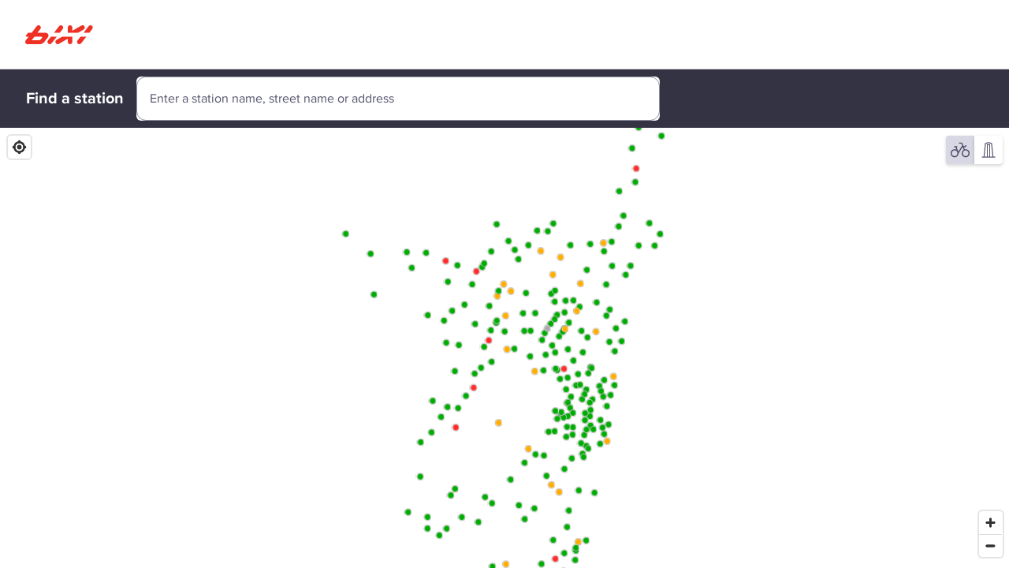

--- FILE ---
content_type: text/html; charset=utf-8
request_url: https://secure.bixi.com/map?_ga=2.212422676.1837932691.1624309303-1300010988.1624309303
body_size: 48485
content:
<!DOCTYPE html><html lang="en"><head><meta charSet="utf-8"/><meta name="viewport" content="width=device-width"/><script>
var _i18n_extends = Object.assign || function (target) { for (var i = 1; i < arguments.length; i++) { var source = arguments[i]; for (var key in source) { if (Object.prototype.hasOwnProperty.call(source, key)) { target[key] = source[key]; } } } return target; };
;if(!window.__TRANSLATIONS__) window.__TRANSLATIONS__ = {};
window.__TRANSLATIONS__.locale = "en-US";
window.__TRANSLATIONS__.bundleName = "common";
if (!window.__TRANSLATIONS__.data) window.__TRANSLATIONS__.data = {};
_i18n_extends(window.__TRANSLATIONS__.data, {"0":{"s":"There was an error logging you out. Please try again later."},"1":{"s":"Locate bikes and docks"},"2":{"s":"System map"},"3":{"s":"Membership history"},"4":{"s":"Membership history"},"5":{"s":"No membership history"},"6":{"s":"Your {systemName} billing information was saved."},"7":{"s":"Add payment method"},"8":{"s":"Update payment method"},"9":{"s":"Pricing"},"!":{"s":"Add new account member"},"#":{"s":"Add member"},"&1":{"s":"{brand} homepage"},"$":{"s":"Add payment method"},"%":{"s":"In order for you to ride we’ll need a payment method. Don't worry, you will not be charged until you start taking trips."},"&":{"s":"Go to profile"},"(":{"s":"Save"},"!_":{"s":"Something went wrong, please try again later."},")":{"s":"Payments"},"*":{"s":"Want to see your past payment history? \u003CLink\u003EContact us.\u003C\u002FLink\u003E"},"+":{"s":"Your purchases will appear here. Let's take a ride"},",":{"s":"Billing information"},"-":{"s":"Payment history"},"#4":{"s":"Show more"},"&Q":{"s":"Method"},"&R":{"s":"Description"},"&S":{"s":"Reference"},"&T":{"s":"Price"},".":{"s":"Inflating tires and loading screens"},"\u002F":{"s":"There was an error logging you in. Please try again later."},"!`":{"s":"Submit"},"!a":{"s":"First name"},"!b":{"s":"Last name"},"!c":{"s":"Email"},"!d":{"s":"Email (optional)"},"!e":{"s":"Phone number"},"!f":{"s":"Allow member to access this account"},"!g":{"s":"Password"},"!h":{"s":"Confirm password"},"!i":{"s":"Select a security question"},"!j":{"s":"Answer to your security question"},"!k":{"s":"Enter member date of birth"},"!l":{"s":"Enter your date of birth"},"!m":{"s":"I am a parent or legal guardian of the minor who is signing up, and I hereby give permission and consent to the {system} Rental Agreement on the minor's behalf."},"!n":{"s":"Document type"},"!o":{"s":"Document number"},"!p":{"s":"What is the member's gender?"},"!q":{"s":"What is your gender?"},"!r":{"s":"Preferred language of communication"},"!s":{"s":"Education"},"!t":{"s":"Income"},"!u":{"s":"Ethnicity"},"!v":{"s":"How should we address you?"},"!w":{"s":"Pronoun"},"!x":{"s":"Gift code"},"!y":{"s":"Lyft"},"!z":{"s":"Bike share in the San Francisco Bay Area | Bay Wheels | Lyft"},"!{":{"s":"Bike share in the Chicago area | Divvy"},"!|":{"s":"Bike share in the Portland area | BIKETOWN"},"!}":{"s":"Capital Bikeshare | Bike share in the Metro DC area"},"!~":{"s":"Bike share in Columbus OH | CoGo Bikeshare"},"# ":{"s":"Bike share in the Boston area | Bluebikes"},"#!":{"s":"Bike share in Minneapolis MN | Nice Ride"},"##":{"s":"Bike share in the New York City area | Citi Bike"},"#$":{"s":"Bike share in London | Santander Cycles"},"#%":{"s":"Bike share in Mexico City | ECOBICI"},"#&":{"s":"Montreal Bike Rental - BIXI Montréal"},"#(":{"s":"{breadcrumbs} | Lyft"},"#)":{"s":"{breadcrumbs} | Bay Wheels | Lyft"},"#*":{"s":"{breadcrumbs} | Divvy"},"#+":{"s":"{breadcrumbs} | BIKETOWN"},"#,":{"s":"{breadcrumbs} | Capital Bikeshare"},"#-":{"s":"{breadcrumbs} | CoGo Bikeshare"},"#.":{"s":"{breadcrumbs} | Bluebikes"},"#\u002F":{"s":"{breadcrumbs} | Nice Ride"},"#0":{"s":"{breadcrumbs} | Citi Bike"},"#1":{"s":"{breadcrumbs} | Santander Cycles"},"#2":{"s":"{breadcrumbs} | ECOBICI"},"#3":{"s":"{breadcrumbs} | BIXI"},"#5":{"s":"Payment methods"},"#6":{"s":"Payment method"},"#B":{"s":"* or sign up for {productName} for {price}"},"#C":{"s":"Membership Perks"},"#V":{"s":"{systemName} email"},"#W":{"s":"Your username or email with {systemName}"},"#X":{"s":"I don't have {systemName}"},"#Y":{"s":"Reset"},"$.":{"s":"Something went wrong. Your card has not been debited. Please try again or contact \u003CSupportLink\u003Ecustomer service\u003C\u002FSupportLink\u003E."},"$\u002F":{"s":"Address"},"$0":{"s":"Payment"},"$1":{"s":"Complete"},"$2":{"s":"Next"},"$3":{"s":"Payment transaction was cancelled"},"$4":{"s":"Your email with {systemName}"},"$5":{"s":"{systemName} password"},"$6":{"s":"Log in"},"$7":{"s":"Not a member yet?"},"$8":{"s":"Continue"},"$G":{"s":"Download the iOS application"},"$H":{"s":"Download the Android application"},"$I":{"s":"Please add your corporate or school email address to redeem the discount."},"$J":{"s":"You will need to verify your email before you can redeem the discount."},"$K":{"s":"Verify your work email"},"$L":{"s":"To redeem your group discount, we need to verify a work or school email. Please enter your email below and click “Verify.”"},"$M":{"s":"Promo code"},"$N":{"s":"Employee ID"},"$O":{"s":"Full time Citi employees must enter their 10-digit GEID"},"$P":{"s":"Got an issue? \u003CLink\u003EContact us\u003C\u002FLink\u003E"},"$Q":{"s":"Done"},"$t":{"s":"Already a {systemName} member?"},"$u":{"s":"You're minutes away from riding. Log in below."},"$v":{"s":"Forgot your password?"},"$w":{"s":"Reset your {systemName} password"},"$x":{"s":"You're minutes away from riding. Reset your password below."},"$y":{"s":"Back to log in"},"$z":{"s":"Have a {systemName} account?"},"${":{"s":"If you do, tell us what email you use and we’ll send you a verification code."},"$|":{"s":"Send code"},"$}":{"s":"We have sent a security code to \u003CBold\u003E{email}\u003C\u002FBold\u003E. Enter it below."},"$~":{"s":"If an account was found, we have sent a security code to \u003CBold\u003E{email}\u003C\u002FBold\u003E. Enter it below."},"% ":{"s":"Enter verification code"},"%!":{"s":"Is this your {systemName} account?"},"%#":{"s":"{completedRidesCount} rides since {accountCreationDate}"},"%$":{"s":"Your info matches with a {systemName} account under \u003CBold\u003E{email}\u003C\u002FBold\u003E. If this is you, we’ll combine your ride history in your Lyft account."},"%%":{"s":"Yes, it is"},"%&":{"s":"No, it's not"},"%(":{"s":"Apply for {programName}"},"%)":{"s":"Reduced Fare Bike Share, presented by Healthfirst"},"%*":{"s":"To see if you qualify for a discounted bikeshare membership, please submit proof of enrollment in a public assistance program."},"%+":{"s":"To see if you qualify for a discounted bikeshare membership, please submit proof of enrollment to a state or federal assistance program."},"%,":{"s":"Approval typically takes 3 business days."},"%-":{"s":"Submit verification"},"%.":{"s":"Where do you currently reside?"},"%\u002F":{"s":"Residence"},"%0":{"s":"Which offer are you applying for?"},"%1":{"s":"Offer Name"},"%2":{"s":"Which membership type are you applying for?"},"%3":{"s":"Payment Option"},"%4":{"s":"Ethnicity"},"%5":{"s":"What is your ethnicity?"},"%6":{"s":"Are you a student? (Undergraduate students enrolled at least half-time are not eligible for a discounted membership through the Income-Eligible program, unless they received a Pell Grant.)"},"%7":{"s":"Student"},"%8":{"s":"What program are you part of?"},"%9":{"s":"Program"},"%:":{"s":"Household Size"},"%;":{"s":"How many people are in your household (including you)?"},"%\u003C":{"s":"Verification method"},"%=":{"s":"Document ID"},"%\u003E":{"s":"What is this document?"},"%?":{"s":"Submit"},"%@":{"s":"Thanks — we're on it!"},"%A":{"s":"We've received your application and will review it shortly. Keep an eye out for an email with next steps."},"%L":{"s":"Pronoun is required"},"%M":{"s":"Date of birth is required"},"%N":{"s":"You must be older than {minAgeToSignUp} to use this service"},"%O":{"s":"You must be older than {minAgeToSignUp} (or {minAgeWithParentalConsent}+ with parental permission) to use this service"},"%P":{"s":"You must get your parents' or legal guardians' permission to use this service if you are under {minAgeToSignUp}"},"%Q":{"s":"You must agree to all terms"},"%R":{"s":"You must agree to the terms"},"%S":{"s":"You must agree to the item above"},"%T":{"s":"Valid email required"},"%U":{"s":"Field is required"},"%V":{"s":"He\u002FHim\u002FHis"},"%W":{"s":"She\u002FHer\u002FHers"},"%X":{"s":"They\u002FThem\u002FTheirs"},"%Y":{"s":"My pronouns aren't listed"},"%Z":{"s":"Prefer not to say"},"%[":{"s":"Female"},"%]":{"s":"Male"},"%^":{"s":"Other\u002Fprefer not to say"},"%_":{"s":"TfL can contact you about offers and promotions"},"%`":{"s":"Share personal details"},"%a":{"s":"TfL can share your name and email address with Santander UK plc so that they can contact you about offers and promotions which may interest you"},"%b":{"s":"Santander marketing"},"%c":{"s":"TfL can contact you about offers and promotions from Santander UK plc which may interest you"},"%d":{"s":"Offers & promotions"},"%e":{"s":"I agree to receive commercial messages from BIXI, including newsletters, membership promotions, contests and exclusive news from our partners. I may unsubscribe at any time via a message received."},"%f":{"s":"BIXI Newsletter"},"%g":{"s":"What was your childhood nickname?"},"%h":{"s":"In what town was your first job?"},"%i":{"s":"Where was your first holiday?"},"%j":{"s":"What was the name of your first pet?"},"%k":{"s":"What is your favourite type of TV show?"},"%l":{"s":"IFE or INE "},"%m":{"s":"Driver license"},"%n":{"s":"Professional degree"},"%o":{"s":"Passport"},"%p":{"s":"FM2 or FM3"},"%q":{"s":"Less than $20,000"},"%r":{"s":"$20,000 - $34,000"},"%s":{"s":"$35,000 - $49,000"},"%t":{"s":"$50,000 - $74,000"},"%u":{"s":"$75,000 - $99,000"},"%v":{"s":"$100,000 - $149,000"},"%w":{"s":"$150,000 or more"},"%x":{"s":"Prefer not to say"},"%y":{"s":"American Indian\u002FAlaska Native"},"%z":{"s":"Asian"},"%{":{"s":"Black\u002FAfrican American"},"%|":{"s":"Latino\u002FHispanic"},"%}":{"s":"Native Hawaiian\u002FOther Pacific Islander"},"%~":{"s":"White"},"& ":{"s":"Other"},"&!":{"s":"Prefer not to say"},"&#":{"s":"No high school degree"},"&$":{"s":"Completed high school or GED"},"&%":{"s":"Some college"},"&&":{"s":"2-year college degree"},"&(":{"s":"4-year college degree"},"&)":{"s":"Master degree"},"&*":{"s":"Doctoral degree"},"&+":{"s":"Prefer not to say"},"&2":{"s":"January"},"&3":{"s":"February"},"&4":{"s":"March"},"&5":{"s":"April"},"&6":{"s":"May"},"&7":{"s":"June"},"&8":{"s":"July"},"&9":{"s":"August"},"&:":{"s":"September"},"&;":{"s":"October"},"&\u003C":{"s":"November"},"&=":{"s":"December"},"&\u003E":{"s":"Month"},"&?":{"s":"Day"},"&@":{"s":"Year"},"&A":{"s":"Country"},"&B":{"s":"Apartment"},"&C":{"s":"Town\u002Fcity"},"&D":{"s":"Current password is required"},"&E":{"s":"Password is required"},"&F":{"s":"Password needs one capital letter, to contain numbers and letters, and be longer than 8 characters"},"&G":{"s":"Please re-enter your new password correctly"},"&H":{"s":"Please enter a password that is different from your current one"},"&I":{"s":"Field is required"},"&J":{"s":"English"},"&K":{"s":"Spanish"},"&L":{"s":"French"},"&M":{"s":"Notification Preferences"},"&N":{"s":"Language"},"&O":{"s":"The language you select here will be used for emails and push notifications."},"&P":{"s":"Update"},"&U":{"s":"Hey there, {userName}"},"&V":{"s":"Join"},"&W":{"s":"Log in"},"&X":{"s":"Logout"},"&Y":{"s":"Open mobile navigation menu"},"&Z":{"s":"Close mobile navigation menu"},"&n":{"s":"Get going for under {dailyPrice}¢ a day"},"&o":{"s":"Feel the breeze (and get your heart pumping)"},"&p":{"s":"Clean rides to put your mind at ease"},"&q":{"s":"Save time with direct, bike-friendly routes"},"&r":{"s":"Save money whenever you’re on the move with a membership that costs less than your weekly latte."},"&s":{"s":"Get some much-needed outdoor time, whether you’re headed somewhere or just biking for fun."},"&t":{"s":"Commute, the socially distanced way. Plus, ride assured knowing that all high-contact surfaces are frequently disinfected."},"&u":{"s":"{systemName} is often the faster way to get around. Pick up a bike closeby, breeze past traffic on the most efficient route, and easily drop it off when you’re done."},"&v":{"s":"Support your community"},"&w":{"s":"When you become an annual member, you’re supporting clean air and transportation equity, and joining a community of riders cycling for a more people-focused NYC."},"&x":{"s":"Get going for under 33p a day"},"&y":{"s":"When you become an annual member, you’re supporting clean air and transportation equity, and joining a community of riders cycling for a more people-focused London."},"&z":{"s":"Get going for under 50¢ a day"},"&{":{"s":"Savings on every trip"},"&|":{"s":"Memberships allow you to travel by regular BIXI throughout Greater Montreal for less than $1 a day, and offer a substantial discount on electric BIXI trips."},"&}":{"s":"A reward program"},"&~":{"s":"A reward program that helps balance the network Memberships give access to AMI BIXI, a program that lets you earn points and free electric BIXI rides by bringing bikes from full to empty stations."},"( ":{"s":"No security deposit"},"(!":{"s":"Unlike one-way passes, no security deposit is required with a membership."},"(#":{"s":"Unlimited 45-minute trips on regular BIXI"},"($":{"s":"Make as many 45-minute regular BIXI trips as you like in a single day! With a membership, they're all included."},"(%":{"s":"\u002Fmonth"},"(J":{"s":"Username is required"},"(K":{"s":"Email is required"},"(L":{"s":"Password is required"},"(M":{"s":"Code is required"},"(z":{"s":"Must be shorter than 64 characters"},"({":{"s":"Must be shorter than 24 characters"},"(|":{"s":"Enter a valid zip code"},"(}":{"s":"Enter a valid postal code"},")&":{"s":"Please enter a new address"},")(":{"s":"The country you had selected ({isoCountryCode}) is no longer supported."},"))":{"s":"Save"},")K":{"s":"Please enter a valid email address"},")L":{"s":"Code is required"},")M":{"s":"Please enter your 10-digit employee ID."},")N":{"s":"Transfer your Community Partner Program membership"},")O":{"s":"Enter promo code"},")P":{"s":"Enter promo code"},")Q":{"s":"To unlock your free {programName} membership, enter the code and email associated with the code."},")R":{"s":"Enter your group promo code to renew your membership at a discounted rate. If you don’t know your code, reach out to your program admin."},")S":{"s":"Please enter a valid email address."},")T":{"s":"Verification sent! Please check your email and try again once you have verified the email address."},")U":{"s":"Something went wrong. Please try again later."},")V":{"s":"Email address"},")W":{"s":"Corporate or school email"},")X":{"s":"Verify"},")h":{"s":"Already a Community Partner Program Member?"},")i":{"s":"Update your membership"},")j":{"s":"Code sent to your email"},")k":{"s":"Continue"},")l":{"s":"Back"},")m":{"s":"Your username or password was incorrect"},")n":{"s":"Your code was incorrect"},")o":{"s":"This account has already been linked."},")p":{"s":"Ooops! We could not find your account"},")q":{"s":"Click here or drag and drop a recent document. We accept PDF, PNG, JPG."},")r":{"s":"Upload"},")s":{"s":"Residence is required"},")t":{"s":"Document type is required"},")u":{"s":"Student status is required"},")v":{"s":"Household size is required"},")w":{"s":"Payment option is required"},")x":{"s":"File is required"},")y":{"s":"Document ID is required"},")z":{"s":"File is too big, must be smaller than {maxSizeMegabytes}mb"},"){":{"s":"Ethnicity is required"},")|":{"s":"Offer name is required"},")}":{"s":"Please select a verification method."},")~":{"s":"The Section 8 voucher number consists of 7-8 digits."},"* ":{"s":"Black or African American"},"*!":{"s":"Asian"},"*#":{"s":"Hispanic or Latino"},"*$":{"s":"Native Hawaiian or other Pacific Islander"},"*%":{"s":"Asian \u002F Pacific Islander"},"*&":{"s":"White or Caucasian"},"*(":{"s":"Two or More"},"*)":{"s":"Prefer not to say"},"**":{"s":"I am not a student"},"*+":{"s":"I'm an undergrad student enrolled at least half-time that receives Pell Grants"},"*,":{"s":"I'm a student enrolled less than half-time, or I'm not in a degree-seeking program"},"*-":{"s":"I'm a grad student enrolled at least half-time"},"*.":{"s":"Other"},"*\u002F":{"s":"Emergency Aid to the Elderly, Disabled, and Children (EAEDC)"},"*0":{"s":"Free or reduced lunch"},"*1":{"s":"Discounted Utility\u002FLIHEAP"},"*2":{"s":"Public Housing Resident"},"*3":{"s":"Transitional Aid to Families with Dependent Children (TAFDC)"},"*4":{"s":"Chicago Housing Authority"},"*5":{"s":"Transit Assistance Program (TAP)"},"*6":{"s":"Discounted utility bill"},"*7":{"s":"RTD LiVE"},"*8":{"s":"Low Income Fare is Easy (LiFE)"},"*9":{"s":"FAFSA"},"*:":{"s":"CalFresh"},"*;":{"s":"SFMTA"},"*\u003C":{"s":"PG&E CARE"},"*=":{"s":"Supplemental Nutrition Assistance Program (SNAP)"},"*\u003E":{"s":"SNAP\u002FLink"},"*?":{"s":"TANF"},"*@":{"s":"SSI\u002FSSDI"},"*A":{"s":"Veterans Disability (60%+)"},"*B":{"s":"SNAP\u002FOregon Trail Card (EBT card)"},"*C":{"s":"OHP"},"*D":{"s":"Affordable Housing Assistance"},"*E":{"s":"TriMet Low Income Fare, reduced fare honored citizens"},"*F":{"s":"Unemployment"},"*G":{"s":"CPP Eligibility Letter"},"*H":{"s":"Hoboken Housing Authority"},"*I":{"s":"Section 8"},"*J":{"s":"Proof of income at or below 200% of the federal poverty level"},"*K":{"s":"ConnectorCare 1, 2A, 2B, 3A, 3B, 3C (reject 3D)"},"*L":{"s":"Last 2 paystubs showing income below 400% Federal Poverty Level"},"*M":{"s":"W2 showing income below 400% Federal Poverty Level"},"*N":{"s":"State or federal tax return showing income below 400% Federal Poverty Level"},"*O":{"s":"Other state or federal assistance program"},"*P":{"s":"How would you like to show NYCHA eligibility?"},"*Q":{"s":"NYCHA ID"},"*R":{"s":"Section 8 Voucher Number"},"*S":{"s":"How would you like to show SNAP eligibility?"},"*T":{"s":"SNAP Statement of Benefits"},"*U":{"s":"SNAP Benefits Screenshot"},"*V":{"s":"\u003CBold\u003EPlease note:\u003C\u002FBold\u003E The name on your documentation must match the name on your account. All documents must have been issued within the past two years."},"*W":{"s":"\u003CBold\u003ETo retrieve your statement of benefits or provide a SNAP Benefits Screenshot:\u003C\u002FBold\u003E:\n        \u003COrderedList\u003E\n        \u003CListItem\u003EGo to \u003CBold\u003EACCESS HRA\u003C\u002FBold\u003E (\u003CLink\u003Enyc.gov\u002Faccesshra\u003C\u002FLink\u003E) and log in\u002Fcreate an account. (Make sure to use the website, not the app, as the app will not correctly show your name.) \u003C\u002FListItem\u003E\n        \u003CListItem\u003EOn the home page, click on \u003CBold\u003EView Details\u003C\u002FBold\u003E on the SNAP case card.\u003C\u002FListItem\u003E\n        \u003CListItem\u003EYou can \u003CBold\u003Etake a screenshot of the SNAP case card\u003C\u002FBold\u003E. Make sure your name is visible in this screenshot. This is the name that will be used to verify your account.\u003C\u002FListItem\u003E\n        \u003CListItem\u003EIf you want to submit the Statement of Benefits, click \u003CBold\u003EPrint Statement of Benefits\u003C\u002FBold\u003E. A PDF will open in a new window. \u003CBold\u003ESave this PDF. This will be the document you submit.\u003C\u002FBold\u003E\u003C\u002FListItem\u003E\n        \u003C\u002FOrderedList\u003E\n        \u003CBold\u003EWe are unable to accept anything that does not have a name on it.\u003C\u002FBold\u003E"},"*X":{"s":"Boston Bikes Pass ($5\u002FYear) (Income-Eligible)"},"*Y":{"s":"Income-Eligible Membership"},"*Z":{"s":"Monthly ($5\u002Fmonth)"},"*[":{"s":"Annual ($50\u002Fyear)"},"*_":{"s":"County"},"*`":{"s":"State"},"*a":{"s":"Province"},"*b":{"s":"Region"},"*c":{"s":"Postal code"},"*d":{"s":"Postal code"},"*e":{"s":"Postal code"},"*f":{"s":"Zip code"},"*g":{"s":"Post code"},"*h":{"s":"House name\u002Fnumber"},"*i":{"s":"Address line 1"},"*j":{"s":"Street"},"*k":{"s":"Address line 2"},"*l":{"s":"Billing address"},"*m":{"s":"Shipping address"},"*n":{"s":"Same as billing address"},"*o":{"s":"Same as shipping address"},"*p":{"s":"Account"},"*q":{"s":"Payment"},"*r":{"s":"Ride history"},"*s":{"s":"System map"},"*t":{"s":"Bike angels"},"*u":{"s":"Use the {market} mobile app to receive these"},"*v":{"s":"Great for those who only use bike keys. Mobile app not needed."},"*w":{"s":"Push Notification"},"*x":{"s":"Post"},"*y":{"s":"Email"},"*z":{"s":"Text Message (SMS)"},"*{":{"s":"Off"},"*|":{"s":"Account and Ride Updates"},"*}":{"s":"For example: You docked your bike at 18th and 33rd!"},"*~":{"s":"Discounts and News"},"+ ":{"s":"Learn about new features and special promotions"},"+!":{"s":"General communication"},"+#":{"s":"Billing notifications"},"+$":{"s":"Billing statements"},"+%":{"s":"Hide more details"},"+&":{"s":"Expand for more details"},"+(":{"s":"Download the app"},"+)":{"s":"Account suspended"},"+*":{"s":"Oops, we are unable to verify your payment details. Please provide valid payment information or contact customer service."},"++":{"s":"Update payment information"},"+,":{"s":"Your subscription expires soon. If you do nothing, your subscription will be automatically renewed."},"+-":{"s":"Your subscription expires soon. If you do nothing, your subscription will be automatically renewed with your next rental after expiration."},"+.":{"s":"Your subscription expires soon. If you do nothing, your subscription will end."},"+\u002F":{"s":"View plans"},"+0":{"s":"Your username or password was incorrect"},"+1":{"s":"Your account has been suspended"},"+2":{"s":"Account has been locked due to too many failed attempts. Please contact customer service."},"+3":{"s":"You must reset your password. Please check your email"},"+4":{"s":"Your current password does not match our records, please try again."},"+5":{"s":"No {systemName} account was found with that email address"},"+6":{"s":"Invalid document ID number. Please try again or upload proof of enrollment"},"+7":{"s":"Must be primary account holder to sign in"},"+8":{"s":"Your membership will renew on {formattedDate}."},"+9":{"s":"Your BIXI membership is offered on an ongoing basis up to cancellation."},"+:":{"s":"Your membership will renew on your first rental after {formattedDate}."},"+;":{"s":"Your membership will end on {formattedDate}."},"+\u003C":{"s":"I understand I must return a Bluebikes bicycle to a bike station at the end of my trip, and I’ll never leave a bike unattended. Penalty for lost or stolen bike is $1,200."},"+=":{"s":"{cost}\u002Fmin"},"+\u003E":{"s":"Free for {rideMinutes} minutes"},"+?":{"s":"Free to unlock"},"+@":{"s":"{unlockCostAmount} to unlock"},"+A":{"s":"{unlockCostAmount} for {rideMinutes} minutes"},"+B":{"s":"{unlockCost}, then {rateCost}"},"+C":{"s":"Usage fees"},"+D":{"s":"E-bike surcharge"},"+E":{"s":"Extra ride charge"},"+F":{"s":"Late return charge"},"+G":{"s":"Code is not valid"},"+H":{"s":"{systemName} Newsletter"},"+I":{"s":"I agree to receive commercial messages from {systemName}, including newsletters, membership promotions, contests and exclusive news from our partners. I may unsubscribe at any time via a message received."},"+J":{"s":"This key is already linked to an account."},"+K":{"s":"Key not found. Please check the number and try again."},"+L":{"s":"Unable to complete key operation. Please try again."},"+M":{"s":"An account with this email already exists."},"+N":{"s":"Invalid registration data."},"+O":{"s":"Registration failed. Please check your information."},",P":{"s":"Choose payment method"},",Q":{"s":"Add new payment method"},",R":{"s":"This payment method is invalid"},",S":{"s":"This payment method is expired"},",T":{"s":"Add payment method"},",U":{"s":"Save"},",V":{"s":"Back"},",W":{"s":"Submit"},",X":{"s":"No payment method connected"},",Y":{"s":"In order to ride, please add a payment method to your account"},",Z":{"s":"Add"},",[":{"s":"warning"},",]":{"s":"An error has occurred, verify the information entered corresponds with the data on your tax form."},",^":{"s":"An error occurred during CFDI generation."},",_":{"s":"Sorry, that promotion is unavailable."},",`":{"s":"Too many members specified."},",a":{"s":"Enter a valid bike key number"},",b":{"s":"This bike key cannot be activated. Please contact customer service."},",c":{"s":"You cannot purchase a helmet for this member."},",d":{"s":"The membership purchase didn't go through."},",e":{"s":"You cannot purchase a T-shirt for the specified member."},",f":{"s":"The membership auto-renewal configuration cannot be updated for the specified member."},",g":{"s":"This member is not eligible for this promotion."},",h":{"s":"That is not the correct password for this promotion."},",i":{"s":"Thank you. Your email address has already been verified."},",j":{"s":"The account's credit card number is no longer in the system. Please change the account's credit card."},",k":{"s":"Credit card is expired. Please use a valid credit card."},",l":{"s":"Please enter a valid credit card number"},",m":{"s":"Please enter a valid credit card security code (CVV)."},",n":{"s":"Unsupported credit card type. Please use a different credit card."},",o":{"s":"This payment method is already associated with another account. Please use a different card."},",p":{"s":"The account's credit card number is no longer in the system. Please change the account's credit card."},",q":{"s":"Please enter a gift certificate number, or a promotional code, that has not already been used for another member of this account."},",r":{"s":"Please enter a unique value."},",s":{"s":"There's already an account using this email address"},",t":{"s":"Please enter a valid email address."},",u":{"s":"Sorry, we could not find your email address in our system. Please enter a valid email address."},",v":{"s":"An account with this corporate email address has already been registered."},",w":{"s":"The corporate email domain has been changed. Please enter the new corporate email domain."},",x":{"s":"Promo code you entered cannot be applied towards the purchase of the selected membership type."},",y":{"s":"The promo code you entered is already used by member"},",z":{"s":"The promo code you entered is no longer available"},",{":{"s":"Please specify unique external IDs."},",|":{"s":"This promotion does not accept gift certificate."},",}":{"s":"The promo code you entered cannot be applied towards the purchase of the selected membership type."},",~":{"s":"Helmet rentals not available at the moment."},"- ":{"s":"Invalid API-KEY"},"-!":{"s":"Your email address is not valid."},"-#":{"s":"There was a problem with the credit card information submitted. Please try again."},"-$":{"s":"Please enter valid information."},"-%":{"s":"Sorry! A protocol error occurred and we're looking into it. If the problem persists, contact customer service."},"-&":{"s":"Your phone number is not valid."},"-(":{"s":"The specified promotion is not available."},"-)":{"s":"The selected bike key distribution mode is not available."},"-*":{"s":"Please enter a valid language."},"-+":{"s":"Please enter a value."},"-,":{"s":"Specify a shorter value"},"--":{"s":"You already have an activated bike key."},"-.":{"s":"The member is too young."},"-\u002F":{"s":"The member is not associated with this account."},"-0":{"s":"The specified member is not old enough to sign up for the service via the website. Contact customer service instead to sign this member up."},"-1":{"s":"Please select a valid member type."},"-2":{"s":"Specify a longer value"},"-3":{"s":"This value must be a negative number."},"-4":{"s":"Please enter valid information."},"-5":{"s":"Requesting member is not the owner of the specified bike key."},"-6":{"s":"The member does not have access to the Web site."},"-7":{"s":"Please enter a password that contains at least one upper case letter, one lower case letter and one numeral."},"-8":{"s":"Please enter a password that does not look like the email address."},"-9":{"s":"Please enter a valid password."},"-:":{"s":"Please enter valid information."},"-;":{"s":"There is already a payment in progress."},"-\u003C":{"s":"There was a problem processing your payment."},"-=":{"s":"Your transaction was not processed successfully. Please try entering your card info again, use a different card, or contact customer service."},"-\u003E":{"s":"Your payment was cancelled because the payment processing timed out."},"-?":{"s":"Please specify a valid period."},"-@":{"s":"This value must be a positive number."},"-A":{"s":"The postal code\u002FZIP code does not match the selected province\u002Fstate."},"-B":{"s":"Please specify a date that has not yet occurred."},"-C":{"s":"Please enter a value that does not exceed the maximum size."},"-D":{"s":"The subscription information requirements changed during your purchase and no longer match the information you provided."},"-E":{"s":"The specified membership is no longer available, please select another membership."},"-F":{"s":"We're sorry, the membership type is no longer available for the specified program. Please select another membership type."},"-G":{"s":"The selected membership type is not available for the promotion."},"-H":{"s":"You cannot make any purchases because your account is suspended."},"-I":{"s":"The transit card is already activated."},"-J":{"s":"The transit card feature is disabled."},"-K":{"s":"Please enter a valid card number."},"-L":{"s":"T-shirts are not available at the moment."},"-M":{"s":"Please enter valid information."},"-N":{"s":"Specify a valid Communauto package."},"-O":{"s":"Please specify a supported country code."},"-P":{"s":"Please specify a supported province\u002Fstate code"},"-Q":{"s":"Please specify valid payment terms for the membership pricing."},"-R":{"s":"Your password reset link has expired. Please request a new password reset link."},"-S":{"s":"The email you are trying to validate already exists in the system."},"-T":{"s":"Your credit card was refused. Please review the information you provided for your credit card."},"-U":{"s":"The verification link is no longer valid. Contact customer support so we can verify your email address. Thanks!"},"-V":{"s":"This bike key does not exist."},"-W":{"s":"The bike key does not exist."},"-X":{"s":"Enter a transit card number that does not exceed the maximum length."},"-Y":{"s":"An error occurred with the bike key distribution mode."},"-Z":{"s":"Please enter a valid gift certificate or promotional code."},"-[":{"s":"Enter a valid phone number."},"-]":{"s":"Please enter a valid postal code\u002FZIP code."},"-^":{"s":"Please provide a valid code for the program."},"-_":{"s":"The selected membership is not valid."},".+":{"s":"This payment method is linked to your account"},".,":{"s":"Your {systemName} membership renewals will be charged to this card"},".-":{"s":"Overages and missing bike fees will be charged to this card"},"..":{"s":"Your {membershipTitle} renewals will be charged to this card"},".\u002F":{"s":"expired"},".0":{"s":"invalid"},".1":{"s":"There was an issue charging your {clientPaymentMethod}"},".2":{"s":"{cardType} ending in **** {lastFour}"},".3":{"s":"Update"},".4":{"s":"Change payment method"},"#7":{"s":"Dismiss notice"},"#8":{"s":"Hide list of stations visible on map"},"#9":{"s":"Show list of stations visible on map"},"#:":{"s":"There are more results. Please zoom in to see more."},"&[":{"s":"Valet Service"},"&]":{"s":"Bikes"},"&^":{"s":"Docks"},"&_":{"s":"Classic"},"&`":{"s":"Ebikes"},"&a":{"s":"Scooters"},"&b":{"s":"Site ID: {siteId}"},"&c":{"s":"Last updated {lastUpdatedTime}"},"&d":{"s":"This station is for ebikes only, and offers free parking. Please lock up with the cable."},"&e":{"s":"Bike Lanes"},"&f":{"s":"Service area:"},"&g":{"s":"bikes"},"&h":{"s":"scooters"},"&i":{"s":"Current Location"},"&j":{"s":"Enter a station name, street name or address"},"&k":{"s":"Find a station"},"+P":{"s":"A {rideableType} with {range}{rangeUnit} range and {battery}% battery"},"+Q":{"s":"A {rideableType} with {battery}% battery"},"+R":{"s":"Collapse {title} section "},"+S":{"s":"Expand {title} section"},"+T":{"s":"Ebike"},"+U":{"s":"Scooter"},"+V":{"s":"January"},"+W":{"s":"February"},"+X":{"s":"March"},"+Y":{"s":"April"},"+Z":{"s":"May"},"+[":{"s":"June"},"+]":{"s":"July"},"+^":{"s":"August"},"+_":{"s":"September"},"+`":{"s":"October"},"+a":{"s":"November"},"+b":{"s":"December"},"+c":{"s":"Sunday"},"+d":{"s":"Monday"},"+e":{"s":"Tuesday"},"+f":{"s":"Wednesday"},"+g":{"s":"Thursday"},"+h":{"s":"Friday"},"+i":{"s":"Saturday"},"+j":{"s":"{duration}"},"#;":{"s":"Purchased"},"#\u003C":{"s":"Bikes hired"},"#=":{"s":"Total amount charged"},":":{"s":"Ride for less with a membership"},";":{"s":"Memberships for {firstName}:"},"\u003C":{"s":"account member"},"=":{"s":"Subscribe"},"\u003E":{"s":"Join"},"?":{"s":"There are other membership options available below"},"#\u003E":{"s":"Other membership options"},"#?":{"s":"Join for {price}"},"#@":{"s":"Have a corporate membership?"},"#A":{"s":"Get your discount"},"@":{"s":"Access your {systemName} data"},"A":{"s":"Clicking the ’Request’ button initiates a personal data export request. Only one request can be active at a time and cannot be cancelled once it has been submitted. Processing your request can take up to 30 days, although we will try to do this as soon as possible. Until your current request is processed, you will not be able to submit a new one.\u003CBreak\u002F\u003E\u003CBreak\u002F\u003EWe will notify you by email when your data request is processed."},"#D":{"s":"Only one request can be made at a time"},"#E":{"s":"Request"},"#F":{"s":"Submitted"},"#G":{"s":"Status"},"#H":{"s":"Closed"},"#I":{"s":"Active request"},"#J":{"s":"There is no active request"},"&l":{"s":"Request is still being processed"},"&m":{"s":"Download"},"B":{"s":"Profile"},"C":{"s":"Back to account holder profile"},"D":{"s":"Account information"},"E":{"s":"{firstName}'s account information"},"F":{"s":"Membership"},"G":{"s":"{firstName}'s membership"},"H":{"s":"Browse membership history"},"I":{"s":"Preferences"},"J":{"s":"{firstName}'s preferences"},"#K":{"s":"A couple more things"},"#L":{"s":"These optional questions are for research purposed only and will help make {brand} a better, more equitable transit system. "},"#M":{"s":"Skip"},"#N":{"s":"Always ask"},"#O":{"s":"Ride with full assist"},"#P":{"s":"Ride low assist"},"#Q":{"s":"Set your default assist preference."},"#R":{"s":"Update"},"#S":{"s":"Pedal assist preference"},"#T":{"s":"When a station only has ebikes, you can choose to ride one with low assist for the same price as a classic ride."},"#U":{"s":"Select"},"#Z":{"s":"Your current {systemName} password"},"#[":{"s":"New {systemName} password"},"#]":{"s":"Confirm new password"},"#^":{"s":"Save"},"#_":{"s":"Email address • \u003CVerify\u003Everified\u003C\u002FVerify\u003E"},"#`":{"s":"Email address"},"#a":{"s":"Phone number • \u003CVerify\u003Everified\u003C\u002FVerify\u003E"},"#b":{"s":"Phone number"},"#c":{"s":"Information updated"},"#d":{"s":"First name"},"#e":{"s":"Last name"},"#f":{"s":"Allow this member to have access to account"},"#g":{"s":"Update"},"#h":{"s":"{rideCount} rides taken."},"#i":{"s":"Let's keep riding!"},"#j":{"s":"Have a {system} membership? \u003CLink\u003EAdd to this account\u003C\u002FLink\u003E"},"#k":{"s":"Update"},"#l":{"s":"Notification Preferences"},"#m":{"s":"Subscribe to get updates and choose the language we use to communicate with you."},"#n":{"s":"Get updates and confirm your bike is locked or docked correctly."},"#o":{"s":"Ooops, you already have a subscription."},"#p":{"s":"Looks like you have a membership that’s valid through {subscriptionEndDate}."},"#q":{"s":"Learn more"},"#r":{"s":"You will need to turn off auto-renewing by canceling your membership.\n                Wait until it expires, then you can redeem your gift. Contact Lyft Support if you need help."},"#s":{"s":"Ooops, you do not have access to this product."},"#t":{"s":"To see products that are available to you, please visit the \u003CLink\u003Eaccess plans page\u003C\u002FLink\u003E."},"#u":{"s":"No credit card linked to your membership."},"#v":{"s":"Please link a credit card to unlock bikes."},"#w":{"s":"No credit card linked to your account."},"#x":{"s":"Please link a credit card to keep riding without interruption."},"#y":{"s":"Looks like you don’t have a {systemName} membership yet."},"#z":{"s":"See available plans"},"#{":{"s":"You can get unlimited {systemName} bike unlocks by becoming a member today!"},"#|":{"s":"{systemName} now operates under Lyft’s Privacy Policy. Your continued use of {systemName} will be subject to that Policy, and can be viewed in full \u003CLink\u003Ehere\u003C\u002FLink\u003E."},"#}":{"s":"\u003CLink\u003ECurrent balance\u003C\u002FLink\u003E: {amount} (due on {date})"},"#~":{"s":"\u003CLink\u003ECurrent balance\u003C\u002FLink\u003E: {amount}"},"$ ":{"s":"Co-members"},"$!":{"s":"View the ride history of all the members associated with your account."},"$#":{"s":"View account member profile."},"$$":{"s":"View"},"$%":{"s":"Add new member"},"$&":{"s":"Close"},"$(":{"s":"Bike key {number} is linked to their account."},"$)":{"s":"View {name}'s ride history"},"$*":{"s":"View {name}'s profile"},"$+":{"s":"There are no members on your account."},"(&":{"s":"Your corporate email is not confirmed. Please follow the instructions in the confirmation email. Need it resent?"},"((":{"s":"Click here"},"()":{"s":"A confirmation email has been sent"},"(*":{"s":"Welcome back! Your {systemName} membership is active again."},"(+":{"s":"Welcome back to riding as a member! Your {systemName} membership will renew on {renewalDate}"},"(,":{"s":"bike key"},"(-":{"s":"MI Card"},"(.":{"s":"Link {typeName}"},"(\u002F":{"s":"Add your bike key"},"(0":{"s":"{typeName} number"},"(1":{"s":"key fob number"},"(2":{"s":"Hmm, something went wrong. Please check your {typeName} number and try again."},"(3":{"s":"Link your {typeName}"},"(4":{"s":"Add your bike key"},"(5":{"s":"You’ll still pay with the card on file — your {shortTypeName} will only be used to unlock."},"(6":{"s":"Add the last 8 characters of your transit card to link."},"(7":{"s":"Enter your bike key number here. Once linked, insert bike key into a dock to unlock a bike."},"(8":{"s":"Don’t have a {typeName}?"},"(9":{"s":"Don’t have a key fob?"},"(:":{"s":"Buy one on the store"},"(;":{"s":"Add now"},"(\u003C":{"s":"Members can link a {typeName} to their account to unlock bikes. Learn more \u003CLink\u003Ehere\u003C\u002FLink\u003E."},"(=":{"s":"Members can link a {typeName} to their account to unlock bikes."},"(\u003E":{"s":"{typeName} {number} is linked to your account."},"(?":{"s":"Your {typeName} is linked"},"(@":{"s":"Remove this {typeName}?"},"(A":{"s":"Remove this card?"},"(B":{"s":"Please confirm you want to unlink your bike key"},"(C":{"s":"Don’t worry, you can always return here at any time to link a {typeName} or unlock a bike with your app."},"(D":{"s":"Unlink {typeName}"},"(E":{"s":"Pedal assist preference"},"(F":{"s":"Set assist preference when using your {typeName}."},"(G":{"s":"Default when unlocking with your {typeName}"},"(H":{"s":"Resume membership"},"(I":{"s":"Reactivate membership"},"(N":{"s":"Identifier is required"},"(O":{"s":"This does not look like a Clipper card number."},"(P":{"s":"This does not look like a bike key number"},"(Q":{"s":"This does not look like a valid transit card number"},"(R":{"s":"Last name is required"},"(S":{"s":"First name is required"},"(T":{"s":"Phone number is required"},"(U":{"s":"Field is required"},"(V":{"s":"Phone number should be 10 numeric characters"},"(W":{"s":"A valid email address is required"},"(X":{"s":"Update postal address"},"(Y":{"s":"Add postal address"},"(Z":{"s":"You already have an address on file, and you may update it below."},"([":{"s":"You do not have a postal address on file with us, please add it below."},"(]":{"s":"Lost your key? \u003CSupportLink\u003EGet a new key here.\u003C\u002FSupportLink\u003E"},"(^":{"s":"Lost your key? \u003CLink\u003EGet a new key here.\u003C\u002FLink\u003E"},"(_":{"s":"Remove"},"(`":{"s":"Add"},"(a":{"s":"ID code below barcode"},"(b":{"s":"Password"},"(c":{"s":"Your password is your digital key to your account."},"(d":{"s":"Change password"},"(e":{"s":"Change password"},"(f":{"s":"Change security question"},"(g":{"s":"Security question"},"(h":{"s":"{systemName} use this information to identify you when you contact customer support."},"(i":{"s":"Select a security question"},"(j":{"s":"Answer to your security question"},"(k":{"s":"Your current {systemName} password"},"(l":{"s":"Save"},"(m":{"s":"Your membership is pending. For more information, \u003CSupportLink\u003Econtact us\u003C\u002FSupportLink\u003E."},"(n":{"s":"pending"},"(o":{"s":"Download the app to get riding today!"},"(p":{"s":"activated on next cycle hire"},"(q":{"s":"Resume membership"},"(r":{"s":"paused"},"(s":{"s":"View details"},"(t":{"s":"renewal discount applied"},"(u":{"s":"{systemName} benefits continue until the end of your membership."},"(v":{"s":"cancelled"},"(w":{"s":"Join {systemName}"},"(x":{"s":"View memberships"},"(y":{"s":"Get access to exclusive membership perks and discounted rides!"},")*":{"s":"Protect your noggin"},")+":{"s":"Helmets are always a good idea."},"),":{"s":"Purchase"},")-":{"s":"Unlock with a bike key"},").":{"s":"Use promo code '{bikeKeyPromoCode}' at checkout to get {benefit}."},")\u002F":{"s":"Purchase"},")0":{"s":"Gift a membership"},")1":{"s":"Give unlimited free 45-min classic rides and free unlocks when you send a membership to your loved ones."},")2":{"s":"Gift a membership"},"+k":{"s":"group discount applied"},"+l":{"s":"{confirmationDaysLeft} days left"},"+m":{"s":"group discount applied"},"+n":{"s":"group discount not applied"},"+o":{"s":"Redeem group discount"},"+p":{"s":"Group membership renewal"},"+q":{"s":"Starting \u003Cb\u003E{confirmationStartDate}\u003C\u002Fb\u003E, you can enter your group code to renew your membership at the discounted rate of \u003Cb\u003E{currentOfferPrice}\u003C\u002Fb\u003E."},"+r":{"s":"If you don’t redeem your code before renewal, your membership benefits will end."},"+s":{"s":"Enter your group promo code to renew your membership at the discounted rate of \u003Cb\u003E{currentOfferPrice} + tax\u003C\u002Fb\u003E."},"+t":{"s":"Group discount not applied"},"+u":{"s":"Group discount applied"},"+v":{"s":"Thanks for supporting {systemName}, and our vision to make streets safer, create sustainable public spaces, and help communities become more equitable."},"+w":{"s":"Thank you for choosing BIXI! Memberships are offered on an ongoing basis until cancelled. They include unlimited 45-minute rides on regular BIXI and a preferential per-minute rate on electric BIXI, plus they allow you to avoid the security deposit."},"+x":{"s":"Renewal date"},"+y":{"s":"End of current period"},"+z":{"s":"{renewalDate} to {renewalPlanName} for {renewalPrice}"},"+{":{"s":"{renewalDate}"},"+|":{"s":"Auto-renew enabled"},"+}":{"s":"Cancel my membership"},"+~":{"s":"Auto-renew disabled"},", ":{"s":"Membership details"},",!":{"s":"Enter promo code"},",#":{"s":"Available {confirmationStartDate}"},",$":{"s":"OK"},",%":{"s":"Your perks"},",&":{"s":"Current plan"},",(":{"s":"{planName} for {priceLabel}"},",)":{"s":"Renewal on next hire after"},",*":{"s":"Benefits continue until"},",+":{"s":"Buy a new membership"},",,":{"s":"Have a question about your membership? \u003CLink\u003EContact us\u003C\u002FLink\u003E"},",-":{"s":"Prefer to cancel your membership? \u003CButton\u003EStart here\u003C\u002FButton\u003E"},",.":{"s":"Your {systemName} membership is ending. To continue riding with perks beyond {endDate}, reactivate your membership."},",\u002F":{"s":"Your {systemName} membership is ending on {endDate}."},",0":{"s":"Membership end date"},",1":{"s":"If you reactivate renewal, we will charge your payment method the annual membership fee on {renewalDate}. Annual billing will recur each year until you cancel."},",2":{"s":"Reactivate membership"},",3":{"s":"OK"},",4":{"s":"Required selection"},",5":{"s":"Field required"},",6":{"s":"Nevermind"},",7":{"s":"Before you go"},",8":{"s":"You can also \u003CButton\u003Epause your membership\u003C\u002FButton\u003E for up to 12 weeks if you'd just like to take a short break and resume later."},",9":{"s":"Without a membership, please remember:"},",:":{"s":"Stay and ride"},",;":{"s":"Cancel membership"},",\u003C":{"s":"This will complete your cancellation. Your riding benefits will continue until \u003CStrong\u003E{endDate}\u003C\u002FStrong\u003E."},",=":{"s":"Pause membership"},",\u003E":{"s":"Choose a date"},",?":{"s":"Your pause can be up to 12 weeks starting today."},",@":{"s":"Date to resume membership"},",A":{"s":"Your account history, points, or credits will be waiting for you when you're ready to ride again."},"K":{"s":"Reset your password"},"L":{"s":"Please check your email for a message from {systemName}."},"M":{"s":"Fill out the form below to reset your password."},"N":{"s":"To continue the process of importing your historical {systemName} data, we need you to reset your password.\u003CLineBreak \u002F\u003E\u003CLineBreak \u002F\u003EPlease click the button below, and we will send you a link to the next step."},"O":{"s":"Continue"},"P":{"s":"Fill out the form below, and we will send you an email with  a link that you can click to reset your password."},"Q":{"s":"Back"},"R":{"s":"This password reset link is not valid."},"S":{"s":"Your {systemName} password was reset."},"T":{"s":"Ride history"},"U":{"s":"Completed rides"},"$,":{"s":"You haven't taken any rides yet. Let's start riding."},"$-":{"s":"Show More"},"(~":{"s":"Price"},") ":{"s":"Start Time"},")!":{"s":"Duration"},")#":{"s":"Vehicle used for the ride."},")$":{"s":"Hide more details"},")%":{"s":"Expand for more details"},",B":{"s":"YOUR TRIP"},",C":{"s":"Started at {time}"},",D":{"s":"Ended at {time}"},",E":{"s":"Total"},"-y":{"s":"Charged to your {paymentMethodName} account."},"-z":{"s":"Charged to card ending in {lastFour}"},"-{":{"s":"Charged to bank account ending in {lastFour}"},"V":{"s":"Sign in to your account"},"W":{"s":"You’re almost ready to ride."},"X":{"s":"Sign up"},"Y":{"s":"Forgot your password?"},"$9":{"s":"Check your email for a verification code. Enter the code below to complete the sign in process."},"$:":{"s":"Verification Code"},"$;":{"s":"Validate Code"},"Z":{"s":"A couple more things"},"[":{"s":"You’re almost all set to ride."},"]":{"s":"Already a member?"},"^":{"s":"Log in"},"_":{"s":"One more thing"},"`":{"s":"You’re almost all set to ride."},"a":{"s":"Continue"},"b":{"s":"Billing statements"},"c":{"s":"Billing statements"},"$\u003C":{"s":"You have no billing statements."},")3":{"s":"{formattedStartDate} to {formattedEndDate}"},")4":{"s":"{formattedStartDate} to present"},")5":{"s":"Charges"},")6":{"s":"Payments"},",F":{"s":"There are no line items on this statement."},",G":{"s":"Request invoice"},",H":{"s":"Invoice generation request sent"},",I":{"s":"Check the line items you'd like to export and fill in your tax info."},",J":{"s":"Legal name"},",K":{"s":"Postal code"},",L":{"s":"Tax ID"},",M":{"s":"Tax system"},",N":{"s":"Cancel"},",O":{"s":"Get invoice"},"-`":{"s":"Fee"},"-a":{"s":"Subscription"},"-b":{"s":"Discount"},"-c":{"s":"Credit"},"-d":{"s":"Gift certificate"},"-e":{"s":"Rental"},"-f":{"s":"Purchase"},"-g":{"s":"Payment"},"-h":{"s":"Refund"},"-i":{"s":"Taxes"},"-j":{"s":"{subscriptionType} for {memberName}"},"-k":{"s":"Subscription for {memberName}"},"-l":{"s":"Subsidy for {subscriptionType} for {memberName}"},"-m":{"s":"Subsidy for subscription for {memberName}"},"-n":{"s":"Promotion code {code} applied"},"-o":{"s":"Promotion applied"},"-p":{"s":"Generic credit"},"-q":{"s":"Generic fee"},"-r":{"s":"Redemption #{certificateNumber}"},"-s":{"s":"{memberName}'s rental that started at {startLocation}"},"-t":{"s":"{memberName}'s rental"},"-u":{"s":"Bike key for {memberName}"},"-v":{"s":"Helmet for {memberName}"},"-w":{"s":"Lost bike fee for {memberName}"},"-x":{"s":"Outside service area fee for {memberName}"},"-|":{"s":"Field is required"},"-}":{"s":"Hello {userName}"},"-~":{"s":"{brand} billing statement"},". ":{"s":"Covers {dateRange}"},".!":{"s":"Total charges"},".#":{"s":"Total payments"},".$":{"s":"Generated on {formatDate}"},".%":{"s":"* denotes taxable items ({federalTaxName} at 5%, {stateTaxName} at 9.975%)"},".&":{"s":"* denotes taxable items"},".(":{"s":"Thank you for being a {brand} member!"},".)":{"s":"Loading..."},".*":{"s":"Download invoice"},"d":{"s":"Please wait while we verify your email"},"e":{"s":"Your email has been verified"},"f":{"s":"Failed to verify your email"},"g":{"s":"Rides"},"h":{"s":"Users"},"i":{"s":"Cumulative rides: {amount}"},"j":{"s":"Cumulative users: {amount}"},"$=":{"s":"Bar chart"},"$\u003E":{"s":"Line graph"},"$?":{"s":"Group data by:"},"$@":{"s":"Year"},"$A":{"s":"Month"},"$B":{"s":"Day of week"},")7":{"s":"Jan"},")8":{"s":"Feb"},")9":{"s":"Mar"},"):":{"s":"Apr"},");":{"s":"May"},")\u003C":{"s":"Jun"},")=":{"s":"Jul"},")\u003E":{"s":"Aug"},")?":{"s":"Sep"},")@":{"s":"Oct"},")A":{"s":"Nov"},")B":{"s":"Dec"},")C":{"s":"Sun"},")D":{"s":"Mon"},")E":{"s":"Tue"},")F":{"s":"Wed"},")G":{"s":"Thu"},")H":{"s":"Fri"},")I":{"s":"Sat"},"k":{"s":"Your email was successfully verified!"},"l":{"s":"Please wait while we verify your email"},"m":{"s":"Failed to verify your work email"},"n":{"s":"Your work email was not verified with the discount code “{offerCode}”. Try entering a different email or contact your administrator for assistance. Or \u003CProfileLink\u003Emanage your account\u003C\u002FProfileLink\u003E."},"o":{"s":"Try entering a different email or contact your administrator for assistance. Or \u003CProfileLink\u003Emanage your account\u003C\u002FProfileLink\u003E."},"p":{"s":"Enter a different email"},"q":{"s":"Download the {system} app"},"r":{"s":"Oops!"},"s":{"s":"This page no longer exists. Need help? Contact our \u003CLink\u003Ecustomer service\u003C\u002FLink\u003E."},"t":{"s":"Thanks for letting us know about this issue."},"u":{"s":"We’ve received your report."},"v":{"s":"Report an issue"},"$C":{"s":"Submit"},"$D":{"s":"What was the issue with this bike? Select all that apply:"},"$E":{"s":"Anything else?"},"$F":{"s":"Leave a comment for the mechanic"},")J":{"s":"Vehicle ID:"},"w":{"s":"We’re so glad you’re here, {name}. Unlock your first bike in the app today!"},"x":{"s":"We’re so glad you’re here, {name}. Unlock your first bike or scooter in the app today!"},"y":{"s":"Welcome"},"z":{"s":"Purchase completed"},"{":{"s":"Success! Ready to ride?"},"|":{"s":"See how smooth your riding experience with us can be \u003CLink\u003Ehere\u003C\u002FLink\u003E."},"}":{"s":"When you ride, please remember to wear a helmet. If you need to purchase a helmet, please check the selection available in our \u003CLink\u003Estore\u003C\u002FLink\u003E."},"~":{"s":"View profile"},"! ":{"s":"Prefer to stay single? \u003CHighlight\u003EWe got you.\u003C\u002FHighlight\u003E"},"!!":{"s":"Single ride"},"!#":{"s":"Pay per ride"},"$R":{"s":"{unlockPriceLabel}\u002Ftrip"},"$S":{"s":"{unlockPriceLabel}\u002Funlock + {initialRatePriceLabel}\u002Fminute"},"$T":{"s":"Perfect for visitors exploring the city"},"$U":{"s":"Great for quick trips"},"$V":{"s":"Download the app to ride"},"$W":{"s":"Download the app to ride"},"$X":{"s":"Perfect for visitors exploring San Francisco"},"$Y":{"s":"Perfect for visitors exploring Chicago"},"$Z":{"s":"Perfect for visitors exploring New York"},"$[":{"s":"Perfect for visitors exploring Portland"},"$]":{"s":"Perfect for visitors exploring Minneapolis"},"$^":{"s":"Perfect for visitors exploring Columbus"},"$_":{"s":"Click here to purchase"},"$`":{"s":"Perfect for visitors exploring Washington DC"},"$a":{"s":"Learn more"},"$b":{"s":"Membership plans"},")Y":{"s":"{cost}\u002Fmonth \u003CSmall\u003Evalue\u003C\u002FSmall\u003E"},")Z":{"s":"{cost} billed upfront annually"},")[":{"s":"More details"},")]":{"s":"Join and save"},")^":{"s":"Pay in 12 installments of {price}\u002Fmonth"},")_":{"s":"Sign up monthly for {price}"},"!$":{"s":"Bike Angels"},"!%":{"s":"What is the Bike Angels rewards program?"},"!&":{"s":"Bike Angels make the bikeshare system work better for everyone. Members ride bikes from crowded stations to those that are running low on bikes. In return for rebalancing rides, they can earn sweet rewards like free membership extensions and ebike credits."},"!(":{"s":"Find points and track your progress in the {systemName} app. Lyft app users do not see Bike Angels points."},"!)":{"s":"{systemName} and Lyft Pink members are eligible to join Bike Angels."},"!*":{"s":"{systemName} members are eligible to join Bike Angels."},"!+":{"s":"Become a member"},"!,":{"s":"Join in Bike Angels"},"!-":{"s":"Unfortunately you are not eligible to participate in Bike Angels."},"!.":{"s":"How it works"},"!\u002F":{"s":"See the goods"},"!0":{"s":"Rewards"},"!1":{"s":"Get free ebike credits, membership extensions, and swag for your work."},"!2":{"s":"Get pro tips"},"!3":{"s":"How to earn points"},"!4":{"s":"Learn how to maximize your earning potential with Bike Angels."},"!5":{"s":"Follow the leader"},"!6":{"s":"Monthly Leaderboard"},"!7":{"s":"See who the top Bike Angels are this month."},"!8":{"s":"Leaderboard"},"!9":{"s":"bike angels trophy"},"!:":{"s":"Thank you for making bikes more accessible to everyone in your city."},"!;":{"s":"Rank"},"!\u003C":{"s":"Angel"},"!=":{"s":"Points"},"!\u003E":{"s":"See 10 more"},"!?":{"s":"Corporate memberships"},"!@":{"s":"Please complete the form below to access the corporate membership options for \u003CBold\u003E{corporateAccountName}\u003C\u002FBold\u003E."},"!A":{"s":"Please select your organization."},"!B":{"s":"Organizations"},"!C":{"s":"Program code"},"!D":{"s":"Corporate email"},"!E":{"s":"You will have to verify you have access to this email address before your membership can be used."},"!F":{"s":"Next"},"$c":{"s":"Value is required"},"$d":{"s":"A valid email address is required"},"!G":{"s":"Opening {brandName}..."},"!H":{"s":"Claim your bikeshare credit!"},"!I":{"s":"Get a discounted ride with coupon code {couponCode}"},"!J":{"s":"Not in {city}? No worries. Credit amounts vary by market, so you'd still receive any credit your market is offering."},"!K":{"s":"the {brand} market"},"!L":{"s":"Enter the coupon code in the app to claim the credit!"},"!M":{"s":"View terms and conditions"},"!N":{"s":"You must be new to {brand}. Cannot be combined with other offers. Subject to {brand}'s Terms of Service."},"!O":{"s":"Failed to activate your membership, please try again!"},"!P":{"s":"Your membership has been activated!"},"!Q":{"s":"View profile"},"!R":{"s":"Download the {systemName} app to ride!"},"!S":{"s":"Purchase membership subscription"},"!T":{"s":"Terms are not accepted"},"!U":{"s":"Purchase for {firstName}"},"!V":{"s":"Purchase"},"!W":{"s":"Renew automatically"},"!X":{"s":"Add discount or promo code"},"%B":{"s":"{numberOfBikes} concurrent bike rentals allowed"},"%C":{"s":"Discount"},"%D":{"s":"Enter password"},"%E":{"s":"This promotion requires a password in order to be able to purchase. Please enter it below."},"%F":{"s":"Password"},"%G":{"s":"Next"},"%H":{"s":"Cancel"},"%I":{"s":"Continue"},"%J":{"s":"Subscription price has changed"},"%K":{"s":"With the payment information you provided, your price has changed from {oldPrice} to {newPrice}."},"!Y":{"s":"Verify your identity"},"!Z":{"s":"Next"},"![":{"s":"Create an account"},"!]":{"s":"Sign up"},"!^":{"s":"How will we use your personal information?"},"&,":{"s":"We need to validate your email first"},"&-":{"s":"Email"},"&.":{"s":"We sent you a code to your email, please go to your mail and copy the code here"},"&\u002F":{"s":"Validation Code"},"&0":{"s":"Cancel"},"*]":{"s":"Send Code"},"*^":{"s":"Verify Code"},"$e":{"s":"Bike Share for All"},"$f":{"s":"We offer an affordable transportation option for all eligible Bay Area residents. Bike Share for All annual memberships start at $5 for unlimited rides."},"$g":{"s":"Already a Community Partner Program member? \u003CLink\u003EUpdate your membership\u003C\u002FLink\u003E"},"$h":{"s":"Capital Bikeshare \u003CBreak\u002F\u003Efor All"},"$i":{"s":"We offer an affordable transportation option for all eligible Washington, DC, Arlington, Alexandria, Prince George’s County, Fairfax County, City of Falls Church, and Montgomery County residents. Capital Bikeshare for All annual memberships start at $5 for unlimited rides."},"$j":{"s":"Divvy for Everyone"},"$k":{"s":"We offer an affordable transportation option for all eligible Chicago and Evanston residents. Divvy for Everyone annual memberships start at $5 for unlimited rides."},"$l":{"s":"CoGo for All"},"$m":{"s":"We offer an affordable transportation option for all eligible Columbus residents. CoGo for All annual memberships start at $5 for unlimited rides."},"$n":{"s":"Nice Ride for All"},"$o":{"s":"We offer an affordable transportation option for all eligible Minneapolis residents. Nice Ride for All annual memberships start at $5 for unlimited rides."},"$p":{"s":"We offer an affordable transportation option for all eligible Portland residents. BIKETOWN for All annual memberships start at $0 per month."},"$q":{"s":"Reduced Fare Bike Share"},"$r":{"s":"We offer an affordable transportation option for all eligible New York City, Jersey City and Hoboken residents. Reduced Fare Bike Share monthly memberships start at $5 for unlimited rides."},"$s":{"s":"We offer an affordable transportation option for all eligible metro Boston residents. Annual memberships for our Income-Eligible Program start at $5 per month."},")`":{"s":"Student or corporate discounts"},")a":{"s":"See if you’re eligible for a subsidized {partner} corporate membership. Many organizations offer this great perk to employees."},")b":{"s":"Get Started"},")c":{"s":"Log in to Get Started"},")d":{"s":"Get Started"},")e":{"s":"Learn More"},")f":{"s":"See all memberships"},")g":{"s":"Discounted memberships"},"7f523512b795a02fd9b9b05a1e22ff9b":{"s":"Card number"},"3effb3a930ea2ce61705bffc624e19b6":{"s":"Expiration"},"755c8f863223ae3f7ac0ac1cfe8b3072":{"s":"Name on card"},"22b715147b81b76566fa183406659069":{"s":"Country"},"4b3d5e03b24b6bbc630d15ad2251755f":{"s":"Billing address"},"e0a8872668d31bb76156a8d80a5d7a6c":{"s":"City"},"f420cf2cf310bbff1ead064745e66ec1":{"s":"State"},"8e9d206ff46216065a42a3953a63bd9f":{"s":"Province \u002F Territory"},"9dca7ddd59d7aca64aae58c7a99e16ce":{"s":"State \u002F Province"},"50be4be10369e747d757e7b2db2c9ed3":{"s":"Zip code"},"11ceb56a912fd18cc9ea1054c5405c13":{"s":"Postal code"},"5a0a89ab4fd1ceebfd9f68b88d27e685":{"s":"Save"},"45c9b92858c6ce6b50c1967661063ae8":{"s":"Cancel"},"29fc403cabcebe790ddd09c592f7e7cd":{"s":"There was a problem reading your card details. Please try again."},"1ae24aeff3771f629b2f865074b68050":{"s":"You must be logged in to add a payment method."},"275c89584bcddfbf0019d8d5a2ce6128":{"s":"You must be logged in to edit a payment method."},"2a420e791e0ec6d47cb64d5fab8376a9":{"s":"Please fill out all required fields"},"a966a08942254351695c6993e781301e":{"s":"Something went wrong. Please check your information and try again"},"5fa7fd9b65f99b7d5a3a241e19be181f":{"s":"Select a language"},"0046290eb9a16398fde8164088cf225d":{"s":"Language {language}"},"5f9bac298998804e3bf1d7795bebf884":{"s":"Update language"},"28d7d84bf23ae27c6cac61dd0e19553e":{"s":"Would you like to set your default language to {language}, or just update your language for this session?"},"e23ad6d73f9ccebbeab745920b4b5fb9":{"s":"Set as default"},"9cb8c508d3ee2388d124bed0b40b6b0a":{"s":"Update for this session"}});
</script><title>Montreal Bike Rental - BIXI Montréal</title><link href="https://cdn.lyft.com/coreui/base.css" rel="stylesheet"/><script>(function(w,d,s,l,i){w[l]=w[l]||[];w[l].push( {'gtm.start': new Date().getTime(),event:'gtm.js'} );var f=d.getElementsByTagName(s)[0], j=d.createElement(s),dl=l!='dataLayer'?'&l='+l:'';j.async=true;j.src= 'https://www.googletagmanager.com/gtm.js?id='+i+dl;f.parentNode.insertBefore(j,f); })(window,document,'script','dataLayer','GTM-5ZL9N7');</script><meta name="next-head-count" content="6"/><link rel="preload" href="/_next/static/css/88e7595a4b0a8ed4.css" as="style" crossorigin="anonymous"/><link rel="stylesheet" href="/_next/static/css/88e7595a4b0a8ed4.css" crossorigin="anonymous" data-n-g=""/><noscript data-n-css=""></noscript><script defer="" crossorigin="anonymous" nomodule="" src="/_next/static/chunks/polyfills-78c92fac7aa8fdd8.js"></script><script src="/_next/static/chunks/webpack-3ccf11304bbe75e1.js" defer="" crossorigin="anonymous"></script><script src="/_next/static/chunks/framework-58336b24f83c6aa7.js" defer="" crossorigin="anonymous"></script><script src="/_next/static/chunks/main-6f923a550c6182f2.js" defer="" crossorigin="anonymous"></script><script src="/_next/static/chunks/pages/_app-d05f05911e1f2135.js" defer="" crossorigin="anonymous"></script><script src="/_next/static/chunks/29107295-ae55bca673c678e7.js" defer="" crossorigin="anonymous"></script><script src="/_next/static/chunks/2c796e83-d4b002173cf615aa.js" defer="" crossorigin="anonymous"></script><script src="/_next/static/chunks/7519-a8a77d62248b397b.js" defer="" crossorigin="anonymous"></script><script src="/_next/static/chunks/3638-4b7977e02f3ee244.js" defer="" crossorigin="anonymous"></script><script src="/_next/static/chunks/1664-0741085b56cf74c9.js" defer="" crossorigin="anonymous"></script><script src="/_next/static/chunks/8493-f4731077cc59a31e.js" defer="" crossorigin="anonymous"></script><script src="/_next/static/chunks/3448-278c44cedac83367.js" defer="" crossorigin="anonymous"></script><script src="/_next/static/chunks/2955-89dd0460900ae152.js" defer="" crossorigin="anonymous"></script><script src="/_next/static/chunks/6512-765ceef57b44ac4e.js" defer="" crossorigin="anonymous"></script><script src="/_next/static/chunks/pages/map-9b5001ff589e0720.js" defer="" crossorigin="anonymous"></script><script src="/_next/static/lygfJAMVUz8is5niTfjfG/_buildManifest.js" defer="" crossorigin="anonymous"></script><script src="/_next/static/lygfJAMVUz8is5niTfjfG/_ssgManifest.js" defer="" crossorigin="anonymous"></script><style data-styled="" data-styled-version="5.3.11">.cLOLJa{display:-webkit-box;display:-webkit-flex;display:-ms-flexbox;display:flex;box-sizing:border-box;-webkit-box-pack:justify;-webkit-justify-content:space-between;-ms-flex-pack:justify;justify-content:space-between;}/*!sc*/
.lcrkWi{display:-webkit-box;display:-webkit-flex;display:-ms-flexbox;display:flex;box-sizing:border-box;-webkit-align-items:center;-webkit-box-align:center;-ms-flex-align:center;align-items:center;}/*!sc*/
data-styled.g7[id="sc-gsFSXq"]{content:"cLOLJa,lcrkWi,"}/*!sc*/
.btdgrz{-webkit-flex:none;-ms-flex:none;flex:none;visibility:hidden;display:inline-block;width:32px;}/*!sc*/
@media (min-width:576px){.btdgrz{width:32px;}}/*!sc*/
@media (min-width:768px){.btdgrz{width:32px;}}/*!sc*/
@media (min-width:1024px){.btdgrz{width:32px;}}/*!sc*/
@media (min-width:1280px){.btdgrz{width:32px;}}/*!sc*/
data-styled.g9[id="sc-imWYAI"]{content:"btdgrz,"}/*!sc*/
.fWFepk{display:inline-block;line-height:0;}/*!sc*/
data-styled.g16[id="sc-jEACwC"]{content:"fWFepk,"}/*!sc*/
.ffGCKm{display:inline-block;-webkit-tap-highlight-color:transparent;position:relative;}/*!sc*/
.ffGCKm .focus-visible:not(:disabled):not([disabled]):focus{outline:none;}/*!sc*/
.ffGCKm .focus-visible:not(:disabled):not([disabled]):focus::after{box-shadow:none;}/*!sc*/
.ffGCKm.focus-visible:not(:disabled):not([disabled]):focus{outline:none !important;outline:1px solid var(--core-ui-theme-surface-interactive,var(--core-ui-color-surface-interactive));outline-offset:1px;}/*!sc*/
.ffGCKm.focus-visible:not(:disabled):not([disabled]):focus::after{box-shadow:none;}/*!sc*/
.ffGCKm.focus-visible:not(:disabled):not([disabled]):focus::after{content:'';position:absolute;top:-2px;left:-2px;bottom:-2px;right:-2px;box-shadow:0 0 0 3px var(--core-ui-theme-surface-interactive,var(--core-ui-color-surface-interactive));opacity:0.3;pointer-events:none;}/*!sc*/
data-styled.g41[id="sc-eBMEME"]{content:"ffGCKm,"}/*!sc*/
.fIolXR{-webkit-appearance:none !important;-moz-appearance:none !important;appearance:none !important;position:relative;display:-webkit-inline-box;display:-webkit-inline-flex;display:-ms-inline-flexbox;display:inline-flex;-webkit-align-items:center;-webkit-box-align:center;-ms-flex-align:center;align-items:center;-webkit-box-pack:center;-webkit-justify-content:center;-ms-flex-pack:center;justify-content:center;border:1px solid transparent;border-radius:48px;box-sizing:border-box;padding:0 var(--padding);color:var(--core-ui-theme-text-primary,var(--core-ui-color-text-primary));-webkit-user-select:none;-moz-user-select:none;-ms-user-select:none;user-select:none;min-height:var(--min-height);min-width:var(--min-width);cursor:pointer;-webkit-transition:opacity 200ms cubic-bezier(0.45,0,0.15,1);transition:opacity 200ms cubic-bezier(0.45,0,0.15,1);will-change:opacity;}/*!sc*/
data-styled.g42[id="sc-dCFHLb"]{content:"fIolXR,"}/*!sc*/
.hWeyY{min-height:auto;min-width:auto;height:var(--height);width:var(--width);padding:0;background-color:transparent;-webkit-transition:opacity 200ms cubic-bezier(0.45,0,0.15,1);transition:opacity 200ms cubic-bezier(0.45,0,0.15,1);will-change:opacity;}/*!sc*/
@media (hover:hover){.hWeyY:hover{background-image:linear-gradient(var(--core-ui-color-hover0),var(--core-ui-color-hover0));}}/*!sc*/
.hWeyY:active{background-image:linear-gradient(var(--core-ui-color-pressed0),var(--core-ui-color-pressed0));}/*!sc*/
data-styled.g54[id="sc-hknOHE"]{content:"hWeyY,"}/*!sc*/
.kESbtj{display:-webkit-inline-box;display:-webkit-inline-flex;display:-ms-inline-flexbox;display:inline-flex;-webkit-align-items:center;-webkit-box-align:center;-ms-flex-align:center;align-items:center;will-change:opacity;opacity:1;-webkit-transition:opacity 200ms cubic-bezier(0.45,0,0.15,1);transition:opacity 200ms cubic-bezier(0.45,0,0.15,1);}/*!sc*/
data-styled.g61[id="sc-gmPhUn"]{content:"kESbtj,"}/*!sc*/
.hYHciy{display:-webkit-box;display:-webkit-flex;display:-ms-flexbox;display:flex;-webkit-align-items:center;-webkit-box-align:center;-ms-flex-align:center;align-items:center;height:3px;width:100%;position:relative;overflow:hidden;background:var(--core-ui-theme-surface-tertiary,var(--core-ui-color-surface-tertiary));}/*!sc*/
data-styled.g159[id="sc-fsvrbR"]{content:"hYHciy,"}/*!sc*/
.jaJycB{position:absolute;background:var(--core-ui-theme-surface-interactive,var(--core-ui-color-surface-interactive));height:100%;}/*!sc*/
.jaJycB.first{-webkit-animation:2000ms hnNSHh cubic-bezier(0,0,0.15,1) infinite;animation:2000ms hnNSHh cubic-bezier(0,0,0.15,1) infinite;}/*!sc*/
.jaJycB.second{-webkit-animation:2000ms fJXfQv cubic-bezier(0.45,0,1,1) infinite;animation:2000ms fJXfQv cubic-bezier(0.45,0,1,1) infinite;}/*!sc*/
data-styled.g160[id="sc-jOnpCo"]{content:"jaJycB,"}/*!sc*/
.fNvAGA{--core-ui-theme-surface-interactive:var(--core-ui-color-gray90);--core-ui-theme-brand-interactive:var(--core-ui-color-red60);--core-ui-theme-icon-interactive:var(--core-ui-color-red60);--core-ui-theme-text-interactive:var(--core-ui-color-red60);}/*!sc*/
.fNvAGA a:hover{color:var(--core-ui-color-red60);}/*!sc*/
data-styled.g166[id="sc-bJBgwP"]{content:"fNvAGA,"}/*!sc*/
.fGgqdq{display:-webkit-box;display:-webkit-flex;display:-ms-flexbox;display:flex;-webkit-flex-direction:column;-ms-flex-direction:column;flex-direction:column;-webkit-box-pack:center;-webkit-justify-content:center;-ms-flex-pack:center;justify-content:center;}/*!sc*/
data-styled.g265[id="sc-huFNyZ"]{content:"fGgqdq,"}/*!sc*/
@media (min-width:1025px){.dhyryo{display:none;}}/*!sc*/
data-styled.g266[id="sc-enkILE"]{content:"dhyryo,"}/*!sc*/
.hddYfR{display:-webkit-box;display:-webkit-flex;display:-ms-flexbox;display:flex;}/*!sc*/
@media (max-width:1024px){.hddYfR{display:none;}}/*!sc*/
data-styled.g272[id="sc-fEiIrt"]{content:"hddYfR,"}/*!sc*/
.eTKnZZ{position:-webkit-sticky;position:sticky;top:0;width:100%;height:88px;border-bottom:1px solid var(--core-ui-theme-stroke-tertiary,var(--core-ui-color-stroke-tertiary));z-index:1001;background:var(--core-ui-theme-background-primary,var(--core-ui-color-background-primary));}/*!sc*/
@media (max-width:1024px){.eTKnZZ{padding:0 8px 0 16px;}}/*!sc*/
@media (min-width:1025px){.eTKnZZ{padding-left:32px;}}/*!sc*/
data-styled.g280[id="sc-hyBbbR"]{content:"eTKnZZ,"}/*!sc*/
.RrNTF{font-family:'ProximaNova',sans-serif;}/*!sc*/
@media (min-width:768px){.RrNTF{display:-webkit-box;display:-webkit-flex;display:-ms-flexbox;display:flex;-webkit-flex-wrap:wrap;-ms-flex-wrap:wrap;flex-wrap:wrap;}}/*!sc*/
data-styled.g305[id="Components__Container-sc-5elw2k-0"]{content:"RrNTF,"}/*!sc*/
.cTYIwD{width:100%;padding-bottom:48px;background-color:var(--core-ui-color-gray0);}/*!sc*/
@media (min-width:768px){.cTYIwD{padding-bottom:8px * 10;}}/*!sc*/
data-styled.g308[id="Components__Main-sc-5elw2k-3"]{content:"cTYIwD,"}/*!sc*/
@-webkit-keyframes hnNSHh{0%{left:0;right:100%;}17%{left:0;}35%{right:0;}52%{left:100%;}}/*!sc*/
@keyframes hnNSHh{0%{left:0;right:100%;}17%{left:0;}35%{right:0;}52%{left:100%;}}/*!sc*/
data-styled.g400[id="sc-keyframes-hnNSHh"]{content:"hnNSHh,"}/*!sc*/
@-webkit-keyframes fJXfQv{0%{left:0;right:100%;}17%{left:0;right:100%;}35%{left:0;}52%{right:0;}70%{left:100%;}}/*!sc*/
@keyframes fJXfQv{0%{left:0;right:100%;}17%{left:0;right:100%;}35%{left:0;}52%{right:0;}70%{left:100%;}}/*!sc*/
data-styled.g401[id="sc-keyframes-fJXfQv"]{content:"fJXfQv,"}/*!sc*/
</style></head><body><div id="__next"><noscript><iframe src="https://www.googletagmanager.com/ns.html?id=GTM-5ZL9N7" height="0" width="0" title="Google Tag Manager" style="display:none;visibility:hidden"></iframe></noscript><span data-testid="core-ui-theme-provider" class="sc-bJBgwP fNvAGA"><div class="Components__Container-sc-5elw2k-0 RrNTF"><header class="sc-gsFSXq sc-hyBbbR cLOLJa eTKnZZ"><a href="/" aria-label="Go to homepage" data-tracking-category="tbs-navigation" data-tracking-label="home" class="sc-huFNyZ fGgqdq"><svg xmlns="http://www.w3.org/2000/svg" width="86" height="24" viewBox="0 0 86 24" fill="none"><path d="M25.5874 9.46161H15.5629L19.2058 4.70482C20.1729 3.44285 19.9795 1.59837 18.7222 0.627576C17.4649 -0.375512 15.6596 -0.148996 14.6602 1.11305L8.21255 9.46161H4.47547C3.95963 9.46161 3.47605 9.72049 3.21813 10.044L0.96144 12.9241C0.477931 13.5389 0.96144 14.4449 1.79962 14.4449H4.3746L0.602733 19.2987C-0.364365 20.5607 -0.147788 22.4144 1.10956 23.3852C1.68982 23.8706 2.36682 24 3.14058 24H19.1629C20.7426 24 22.9993 22.7056 24.2243 21.12L28.6178 15.4804C30.6488 12.8593 28.9724 9.46161 25.5874 9.46161ZM21.332 15.8687L19.2491 18.499C18.9912 18.8226 18.6043 19.0167 18.153 19.0167H8.19139L11.7249 14.4449H20.5904C21.2675 14.4449 21.7833 15.2862 21.332 15.8687Z" fill="#EE3124"></path><path d="M47.5416 4.70482C48.5087 3.44285 48.3153 1.59837 47.0581 0.627576C45.8007 -0.375512 43.9954 -0.148996 42.996 1.11305L36.5484 9.46161H43.8987L47.5416 4.70482Z" fill="#EE3124"></path><path d="M74.1382 5.41673C75.5244 4.64008 76.008 2.86042 75.202 1.46897C74.3961 0.0775158 72.623 -0.407883 71.2367 0.40106L59.76 7.0347V2.89271C59.76 1.30712 58.4704 0.0127774 56.8585 0.0127774C55.2788 0.0127774 53.9571 1.30712 53.9571 2.89271V9.46161H67.1747L74.1382 5.41673Z" fill="#EE3124"></path><path d="M39.7722 18.5544C38.386 19.3635 37.9024 21.1431 38.7083 22.5346C39.4821 23.926 41.2552 24.4114 42.6414 23.6025L53.9571 17.066V21.0785C53.9571 22.6964 55.2788 23.9908 56.8585 23.9908C58.4704 23.9908 59.76 22.6964 59.76 21.0785V14.4449H46.8969L39.7722 18.5544Z" fill="#EE3124"></path><path d="M32.7121 14.4449L28.8435 19.2987C27.844 20.5283 28.1019 22.3728 29.3593 23.376C30.6166 24.3467 32.4219 24.1849 33.4213 22.8905L40.0623 14.4449H32.7121Z" fill="#EE3124"></path><path d="M66.347 19.2987C65.3476 20.5283 65.6055 22.3728 66.8628 23.376C68.12 24.3467 69.9254 24.1849 70.9248 22.8905L77.5659 14.4449H70.2156L66.347 19.2987Z" fill="#EE3124"></path><path d="M84.5616 0.627576C83.3043 -0.375512 81.4989 -0.148996 80.4996 1.11305L74.0519 9.46161H81.4022L85.0451 4.70482C86.0123 3.44285 85.8189 1.59837 84.5616 0.627576Z" fill="#EE3124"></path></svg></a><nav data-testid="desktop" class="sc-fEiIrt hddYfR"><div data-testid="core-ui-spacer" class="sc-imWYAI btdgrz"></div></nav><div class="sc-gsFSXq sc-enkILE lcrkWi dhyryo"><span data-testid="core-ui-button-wrapper" class="sc-eBMEME ffGCKm"><button data-testid="core-ui-icon-button" title="Open mobile navigation menu" data-tracking-category="tbs-navigation" data-tracking-label="mobile-menu" data-tracking-value="opened" aria-label="Open mobile navigation menu" type="button" aria-disabled="false" style="--padding:24px;--min-height:48px;--min-width:120px;--height:48px;--width:48px" class="sc-dCFHLb sc-hknOHE fIolXR hWeyY"><span class="sc-gmPhUn kESbtj"><span data-testid="core-ui-icon" class="sc-jEACwC fWFepk"><svg width="24" height="24" viewBox="0 0 32 32" style="fill:currentColor" aria-hidden="true" focusable="false" data-testid="core-ui-icon-horizontal-menu"><path d="M29 7.75H3v1.989h26V7.75zm0 7.26H3V17h26v-1.99zm0 7.238H3v1.989h26v-1.99z"></path></svg></span></span></button></span></div></header><div role="progressbar" data-testid="core-ui-indeterminate-linear-progress-indicator" class="sc-fsvrbR hYHciy"><div class="sc-jOnpCo jaJycB first core-ui-rtl-animation"></div><div class="sc-jOnpCo jaJycB second core-ui-rtl-animation"></div></div><main class="Components__Main-sc-5elw2k-3 cTYIwD"></main></div></span></div><script id="__NEXT_DATA__" type="application/json" crossorigin="anonymous">{"props":{"pageProps":{"componentProps":{"regionCodes":[]},"apolloClient":null,"apolloState":{"ROOT_QUERY":{"__typename":"Query","me":null,"tcsVars":{"__typename":"TcsVariables","skipInitialMigrationPrompt":null},"tcsExperiments":{"__typename":"TcsExperiments","BFE_skipInitialMigrationPrompt":null},"config":{"__typename":"Config","system":{"__typename":"ConfigSystem","siftScienceBeaconKey":null,"remindToAddPaymentMethodOnLogin":null,"forceTermsAcceptanceOnLogin":null,"gtmId":"GTM-5ZL9N7","partnerWebDomain":"secure.bixi.com","marketingUrl":"https://bixi.com"},"hostnames":["biximontreal-staging.lyft.net","biximontreal.lyft.net","secure.bixi.com"],"name":"BIXI","backend":"BSS","brand":"Bixi","timeZone":"America/Montreal","currencyCode":"CAD","iosAppUrl":"https://apps.apple.com/ca/app/bixi/id628543321","androidAppUrl":"https://play.google.com/store/apps/details?id=com.eightd.biximobile","equityProgramName":"Community Pass","equityProgramUrl":null,"appearance":{"__typename":"ConfigAppearance","bikeImage":"https://lyft-lastmile-production-iad.s3.amazonaws.com/static/brandless/bike.png","miniLayoutBackgroundImgUrl":"/images/Bixi/LoginPage.bixi.jpg","mainColor":"red60","backgroundColor":"gray90"},"layout":{"__typename":"ConfigLayout","logoLinkDestination":null,"marketingHomepageUrl":null},"rewards":{"__typename":"ConfigRewards","hasLandingPage":null},"map":{"__typename":"ConfigMap","mapDataRegionCodes":null}},"contentful":null,"enterpriseConfiguration":{"__typename":"EnterpriseConfiguration","hasAccessDataEnabled":false}}},"globalConfig":{"__typename":"Config","system":{"__typename":"ConfigSystem","siftScienceBeaconKey":null,"remindToAddPaymentMethodOnLogin":null,"forceTermsAcceptanceOnLogin":null,"gtmId":"GTM-5ZL9N7"},"hostnames":["biximontreal-staging.lyft.net","biximontreal.lyft.net","secure.bixi.com"],"name":"BIXI","backend":"BSS","brand":"Bixi","timeZone":"America/Montreal","currencyCode":"CAD","iosAppUrl":"https://apps.apple.com/ca/app/bixi/id628543321","androidAppUrl":"https://play.google.com/store/apps/details?id=com.eightd.biximobile","equityProgramName":"Community Pass","equityProgramUrl":null,"appearance":{"__typename":"ConfigAppearance","bikeImage":"https://lyft-lastmile-production-iad.s3.amazonaws.com/static/brandless/bike.png","miniLayoutBackgroundImgUrl":"/images/Bixi/LoginPage.bixi.jpg","mainColor":"red60","backgroundColor":"gray90"},"layout":{"__typename":"ConfigLayout","logoLinkDestination":null}},"_sentryTraceData":"7edf8dde2cd841d5a428aed4b1f8d741-b5d92f2fc60adb4f-0","_sentryBaggage":"sentry-environment=production,sentry-release=lygfJAMVUz8is5niTfjfG,sentry-public_key=b81fc0d51995b42677beda76f0d73832,sentry-trace_id=7edf8dde2cd841d5a428aed4b1f8d741,sentry-sampled=false","i18n":{"page":{}}},"locals":{},"i18n":{"common":"\nvar _i18n_extends = Object.assign || function (target) { for (var i = 1; i \u003c arguments.length; i++) { var source = arguments[i]; for (var key in source) { if (Object.prototype.hasOwnProperty.call(source, key)) { target[key] = source[key]; } } } return target; };\n;if(!window.__TRANSLATIONS__) window.__TRANSLATIONS__ = {};\nwindow.__TRANSLATIONS__.locale = \"en-US\";\nwindow.__TRANSLATIONS__.bundleName = \"common\";\nif (!window.__TRANSLATIONS__.data) window.__TRANSLATIONS__.data = {};\n_i18n_extends(window.__TRANSLATIONS__.data, {\"0\":{\"s\":\"There was an error logging you out. Please try again later.\"},\"1\":{\"s\":\"Locate bikes and docks\"},\"2\":{\"s\":\"System map\"},\"3\":{\"s\":\"Membership history\"},\"4\":{\"s\":\"Membership history\"},\"5\":{\"s\":\"No membership history\"},\"6\":{\"s\":\"Your {systemName} billing information was saved.\"},\"7\":{\"s\":\"Add payment method\"},\"8\":{\"s\":\"Update payment method\"},\"9\":{\"s\":\"Pricing\"},\"!\":{\"s\":\"Add new account member\"},\"#\":{\"s\":\"Add member\"},\"\u00261\":{\"s\":\"{brand} homepage\"},\"$\":{\"s\":\"Add payment method\"},\"%\":{\"s\":\"In order for you to ride we’ll need a payment method. Don't worry, you will not be charged until you start taking trips.\"},\"\u0026\":{\"s\":\"Go to profile\"},\"(\":{\"s\":\"Save\"},\"!_\":{\"s\":\"Something went wrong, please try again later.\"},\")\":{\"s\":\"Payments\"},\"*\":{\"s\":\"Want to see your past payment history? \\u003CLink\\u003EContact us.\\u003C\\u002FLink\\u003E\"},\"+\":{\"s\":\"Your purchases will appear here. Let's take a ride\"},\",\":{\"s\":\"Billing information\"},\"-\":{\"s\":\"Payment history\"},\"#4\":{\"s\":\"Show more\"},\"\u0026Q\":{\"s\":\"Method\"},\"\u0026R\":{\"s\":\"Description\"},\"\u0026S\":{\"s\":\"Reference\"},\"\u0026T\":{\"s\":\"Price\"},\".\":{\"s\":\"Inflating tires and loading screens\"},\"\\u002F\":{\"s\":\"There was an error logging you in. Please try again later.\"},\"!`\":{\"s\":\"Submit\"},\"!a\":{\"s\":\"First name\"},\"!b\":{\"s\":\"Last name\"},\"!c\":{\"s\":\"Email\"},\"!d\":{\"s\":\"Email (optional)\"},\"!e\":{\"s\":\"Phone number\"},\"!f\":{\"s\":\"Allow member to access this account\"},\"!g\":{\"s\":\"Password\"},\"!h\":{\"s\":\"Confirm password\"},\"!i\":{\"s\":\"Select a security question\"},\"!j\":{\"s\":\"Answer to your security question\"},\"!k\":{\"s\":\"Enter member date of birth\"},\"!l\":{\"s\":\"Enter your date of birth\"},\"!m\":{\"s\":\"I am a parent or legal guardian of the minor who is signing up, and I hereby give permission and consent to the {system} Rental Agreement on the minor's behalf.\"},\"!n\":{\"s\":\"Document type\"},\"!o\":{\"s\":\"Document number\"},\"!p\":{\"s\":\"What is the member's gender?\"},\"!q\":{\"s\":\"What is your gender?\"},\"!r\":{\"s\":\"Preferred language of communication\"},\"!s\":{\"s\":\"Education\"},\"!t\":{\"s\":\"Income\"},\"!u\":{\"s\":\"Ethnicity\"},\"!v\":{\"s\":\"How should we address you?\"},\"!w\":{\"s\":\"Pronoun\"},\"!x\":{\"s\":\"Gift code\"},\"!y\":{\"s\":\"Lyft\"},\"!z\":{\"s\":\"Bike share in the San Francisco Bay Area | Bay Wheels | Lyft\"},\"!{\":{\"s\":\"Bike share in the Chicago area | Divvy\"},\"!|\":{\"s\":\"Bike share in the Portland area | BIKETOWN\"},\"!}\":{\"s\":\"Capital Bikeshare | Bike share in the Metro DC area\"},\"!~\":{\"s\":\"Bike share in Columbus OH | CoGo Bikeshare\"},\"# \":{\"s\":\"Bike share in the Boston area | Bluebikes\"},\"#!\":{\"s\":\"Bike share in Minneapolis MN | Nice Ride\"},\"##\":{\"s\":\"Bike share in the New York City area | Citi Bike\"},\"#$\":{\"s\":\"Bike share in London | Santander Cycles\"},\"#%\":{\"s\":\"Bike share in Mexico City | ECOBICI\"},\"#\u0026\":{\"s\":\"Montreal Bike Rental - BIXI Montréal\"},\"#(\":{\"s\":\"{breadcrumbs} | Lyft\"},\"#)\":{\"s\":\"{breadcrumbs} | Bay Wheels | Lyft\"},\"#*\":{\"s\":\"{breadcrumbs} | Divvy\"},\"#+\":{\"s\":\"{breadcrumbs} | BIKETOWN\"},\"#,\":{\"s\":\"{breadcrumbs} | Capital Bikeshare\"},\"#-\":{\"s\":\"{breadcrumbs} | CoGo Bikeshare\"},\"#.\":{\"s\":\"{breadcrumbs} | Bluebikes\"},\"#\\u002F\":{\"s\":\"{breadcrumbs} | Nice Ride\"},\"#0\":{\"s\":\"{breadcrumbs} | Citi Bike\"},\"#1\":{\"s\":\"{breadcrumbs} | Santander Cycles\"},\"#2\":{\"s\":\"{breadcrumbs} | ECOBICI\"},\"#3\":{\"s\":\"{breadcrumbs} | BIXI\"},\"#5\":{\"s\":\"Payment methods\"},\"#6\":{\"s\":\"Payment method\"},\"#B\":{\"s\":\"* or sign up for {productName} for {price}\"},\"#C\":{\"s\":\"Membership Perks\"},\"#V\":{\"s\":\"{systemName} email\"},\"#W\":{\"s\":\"Your username or email with {systemName}\"},\"#X\":{\"s\":\"I don't have {systemName}\"},\"#Y\":{\"s\":\"Reset\"},\"$.\":{\"s\":\"Something went wrong. Your card has not been debited. Please try again or contact \\u003CSupportLink\\u003Ecustomer service\\u003C\\u002FSupportLink\\u003E.\"},\"$\\u002F\":{\"s\":\"Address\"},\"$0\":{\"s\":\"Payment\"},\"$1\":{\"s\":\"Complete\"},\"$2\":{\"s\":\"Next\"},\"$3\":{\"s\":\"Payment transaction was cancelled\"},\"$4\":{\"s\":\"Your email with {systemName}\"},\"$5\":{\"s\":\"{systemName} password\"},\"$6\":{\"s\":\"Log in\"},\"$7\":{\"s\":\"Not a member yet?\"},\"$8\":{\"s\":\"Continue\"},\"$G\":{\"s\":\"Download the iOS application\"},\"$H\":{\"s\":\"Download the Android application\"},\"$I\":{\"s\":\"Please add your corporate or school email address to redeem the discount.\"},\"$J\":{\"s\":\"You will need to verify your email before you can redeem the discount.\"},\"$K\":{\"s\":\"Verify your work email\"},\"$L\":{\"s\":\"To redeem your group discount, we need to verify a work or school email. Please enter your email below and click “Verify.”\"},\"$M\":{\"s\":\"Promo code\"},\"$N\":{\"s\":\"Employee ID\"},\"$O\":{\"s\":\"Full time Citi employees must enter their 10-digit GEID\"},\"$P\":{\"s\":\"Got an issue? \\u003CLink\\u003EContact us\\u003C\\u002FLink\\u003E\"},\"$Q\":{\"s\":\"Done\"},\"$t\":{\"s\":\"Already a {systemName} member?\"},\"$u\":{\"s\":\"You're minutes away from riding. Log in below.\"},\"$v\":{\"s\":\"Forgot your password?\"},\"$w\":{\"s\":\"Reset your {systemName} password\"},\"$x\":{\"s\":\"You're minutes away from riding. Reset your password below.\"},\"$y\":{\"s\":\"Back to log in\"},\"$z\":{\"s\":\"Have a {systemName} account?\"},\"${\":{\"s\":\"If you do, tell us what email you use and we’ll send you a verification code.\"},\"$|\":{\"s\":\"Send code\"},\"$}\":{\"s\":\"We have sent a security code to \\u003CBold\\u003E{email}\\u003C\\u002FBold\\u003E. Enter it below.\"},\"$~\":{\"s\":\"If an account was found, we have sent a security code to \\u003CBold\\u003E{email}\\u003C\\u002FBold\\u003E. Enter it below.\"},\"% \":{\"s\":\"Enter verification code\"},\"%!\":{\"s\":\"Is this your {systemName} account?\"},\"%#\":{\"s\":\"{completedRidesCount} rides since {accountCreationDate}\"},\"%$\":{\"s\":\"Your info matches with a {systemName} account under \\u003CBold\\u003E{email}\\u003C\\u002FBold\\u003E. If this is you, we’ll combine your ride history in your Lyft account.\"},\"%%\":{\"s\":\"Yes, it is\"},\"%\u0026\":{\"s\":\"No, it's not\"},\"%(\":{\"s\":\"Apply for {programName}\"},\"%)\":{\"s\":\"Reduced Fare Bike Share, presented by Healthfirst\"},\"%*\":{\"s\":\"To see if you qualify for a discounted bikeshare membership, please submit proof of enrollment in a public assistance program.\"},\"%+\":{\"s\":\"To see if you qualify for a discounted bikeshare membership, please submit proof of enrollment to a state or federal assistance program.\"},\"%,\":{\"s\":\"Approval typically takes 3 business days.\"},\"%-\":{\"s\":\"Submit verification\"},\"%.\":{\"s\":\"Where do you currently reside?\"},\"%\\u002F\":{\"s\":\"Residence\"},\"%0\":{\"s\":\"Which offer are you applying for?\"},\"%1\":{\"s\":\"Offer Name\"},\"%2\":{\"s\":\"Which membership type are you applying for?\"},\"%3\":{\"s\":\"Payment Option\"},\"%4\":{\"s\":\"Ethnicity\"},\"%5\":{\"s\":\"What is your ethnicity?\"},\"%6\":{\"s\":\"Are you a student? (Undergraduate students enrolled at least half-time are not eligible for a discounted membership through the Income-Eligible program, unless they received a Pell Grant.)\"},\"%7\":{\"s\":\"Student\"},\"%8\":{\"s\":\"What program are you part of?\"},\"%9\":{\"s\":\"Program\"},\"%:\":{\"s\":\"Household Size\"},\"%;\":{\"s\":\"How many people are in your household (including you)?\"},\"%\\u003C\":{\"s\":\"Verification method\"},\"%=\":{\"s\":\"Document ID\"},\"%\\u003E\":{\"s\":\"What is this document?\"},\"%?\":{\"s\":\"Submit\"},\"%@\":{\"s\":\"Thanks — we're on it!\"},\"%A\":{\"s\":\"We've received your application and will review it shortly. Keep an eye out for an email with next steps.\"},\"%L\":{\"s\":\"Pronoun is required\"},\"%M\":{\"s\":\"Date of birth is required\"},\"%N\":{\"s\":\"You must be older than {minAgeToSignUp} to use this service\"},\"%O\":{\"s\":\"You must be older than {minAgeToSignUp} (or {minAgeWithParentalConsent}+ with parental permission) to use this service\"},\"%P\":{\"s\":\"You must get your parents' or legal guardians' permission to use this service if you are under {minAgeToSignUp}\"},\"%Q\":{\"s\":\"You must agree to all terms\"},\"%R\":{\"s\":\"You must agree to the terms\"},\"%S\":{\"s\":\"You must agree to the item above\"},\"%T\":{\"s\":\"Valid email required\"},\"%U\":{\"s\":\"Field is required\"},\"%V\":{\"s\":\"He\\u002FHim\\u002FHis\"},\"%W\":{\"s\":\"She\\u002FHer\\u002FHers\"},\"%X\":{\"s\":\"They\\u002FThem\\u002FTheirs\"},\"%Y\":{\"s\":\"My pronouns aren't listed\"},\"%Z\":{\"s\":\"Prefer not to say\"},\"%[\":{\"s\":\"Female\"},\"%]\":{\"s\":\"Male\"},\"%^\":{\"s\":\"Other\\u002Fprefer not to say\"},\"%_\":{\"s\":\"TfL can contact you about offers and promotions\"},\"%`\":{\"s\":\"Share personal details\"},\"%a\":{\"s\":\"TfL can share your name and email address with Santander UK plc so that they can contact you about offers and promotions which may interest you\"},\"%b\":{\"s\":\"Santander marketing\"},\"%c\":{\"s\":\"TfL can contact you about offers and promotions from Santander UK plc which may interest you\"},\"%d\":{\"s\":\"Offers \u0026 promotions\"},\"%e\":{\"s\":\"I agree to receive commercial messages from BIXI, including newsletters, membership promotions, contests and exclusive news from our partners. I may unsubscribe at any time via a message received.\"},\"%f\":{\"s\":\"BIXI Newsletter\"},\"%g\":{\"s\":\"What was your childhood nickname?\"},\"%h\":{\"s\":\"In what town was your first job?\"},\"%i\":{\"s\":\"Where was your first holiday?\"},\"%j\":{\"s\":\"What was the name of your first pet?\"},\"%k\":{\"s\":\"What is your favourite type of TV show?\"},\"%l\":{\"s\":\"IFE or INE \"},\"%m\":{\"s\":\"Driver license\"},\"%n\":{\"s\":\"Professional degree\"},\"%o\":{\"s\":\"Passport\"},\"%p\":{\"s\":\"FM2 or FM3\"},\"%q\":{\"s\":\"Less than $20,000\"},\"%r\":{\"s\":\"$20,000 - $34,000\"},\"%s\":{\"s\":\"$35,000 - $49,000\"},\"%t\":{\"s\":\"$50,000 - $74,000\"},\"%u\":{\"s\":\"$75,000 - $99,000\"},\"%v\":{\"s\":\"$100,000 - $149,000\"},\"%w\":{\"s\":\"$150,000 or more\"},\"%x\":{\"s\":\"Prefer not to say\"},\"%y\":{\"s\":\"American Indian\\u002FAlaska Native\"},\"%z\":{\"s\":\"Asian\"},\"%{\":{\"s\":\"Black\\u002FAfrican American\"},\"%|\":{\"s\":\"Latino\\u002FHispanic\"},\"%}\":{\"s\":\"Native Hawaiian\\u002FOther Pacific Islander\"},\"%~\":{\"s\":\"White\"},\"\u0026 \":{\"s\":\"Other\"},\"\u0026!\":{\"s\":\"Prefer not to say\"},\"\u0026#\":{\"s\":\"No high school degree\"},\"\u0026$\":{\"s\":\"Completed high school or GED\"},\"\u0026%\":{\"s\":\"Some college\"},\"\u0026\u0026\":{\"s\":\"2-year college degree\"},\"\u0026(\":{\"s\":\"4-year college degree\"},\"\u0026)\":{\"s\":\"Master degree\"},\"\u0026*\":{\"s\":\"Doctoral degree\"},\"\u0026+\":{\"s\":\"Prefer not to say\"},\"\u00262\":{\"s\":\"January\"},\"\u00263\":{\"s\":\"February\"},\"\u00264\":{\"s\":\"March\"},\"\u00265\":{\"s\":\"April\"},\"\u00266\":{\"s\":\"May\"},\"\u00267\":{\"s\":\"June\"},\"\u00268\":{\"s\":\"July\"},\"\u00269\":{\"s\":\"August\"},\"\u0026:\":{\"s\":\"September\"},\"\u0026;\":{\"s\":\"October\"},\"\u0026\\u003C\":{\"s\":\"November\"},\"\u0026=\":{\"s\":\"December\"},\"\u0026\\u003E\":{\"s\":\"Month\"},\"\u0026?\":{\"s\":\"Day\"},\"\u0026@\":{\"s\":\"Year\"},\"\u0026A\":{\"s\":\"Country\"},\"\u0026B\":{\"s\":\"Apartment\"},\"\u0026C\":{\"s\":\"Town\\u002Fcity\"},\"\u0026D\":{\"s\":\"Current password is required\"},\"\u0026E\":{\"s\":\"Password is required\"},\"\u0026F\":{\"s\":\"Password needs one capital letter, to contain numbers and letters, and be longer than 8 characters\"},\"\u0026G\":{\"s\":\"Please re-enter your new password correctly\"},\"\u0026H\":{\"s\":\"Please enter a password that is different from your current one\"},\"\u0026I\":{\"s\":\"Field is required\"},\"\u0026J\":{\"s\":\"English\"},\"\u0026K\":{\"s\":\"Spanish\"},\"\u0026L\":{\"s\":\"French\"},\"\u0026M\":{\"s\":\"Notification Preferences\"},\"\u0026N\":{\"s\":\"Language\"},\"\u0026O\":{\"s\":\"The language you select here will be used for emails and push notifications.\"},\"\u0026P\":{\"s\":\"Update\"},\"\u0026U\":{\"s\":\"Hey there, {userName}\"},\"\u0026V\":{\"s\":\"Join\"},\"\u0026W\":{\"s\":\"Log in\"},\"\u0026X\":{\"s\":\"Logout\"},\"\u0026Y\":{\"s\":\"Open mobile navigation menu\"},\"\u0026Z\":{\"s\":\"Close mobile navigation menu\"},\"\u0026n\":{\"s\":\"Get going for under {dailyPrice}¢ a day\"},\"\u0026o\":{\"s\":\"Feel the breeze (and get your heart pumping)\"},\"\u0026p\":{\"s\":\"Clean rides to put your mind at ease\"},\"\u0026q\":{\"s\":\"Save time with direct, bike-friendly routes\"},\"\u0026r\":{\"s\":\"Save money whenever you’re on the move with a membership that costs less than your weekly latte.\"},\"\u0026s\":{\"s\":\"Get some much-needed outdoor time, whether you’re headed somewhere or just biking for fun.\"},\"\u0026t\":{\"s\":\"Commute, the socially distanced way. Plus, ride assured knowing that all high-contact surfaces are frequently disinfected.\"},\"\u0026u\":{\"s\":\"{systemName} is often the faster way to get around. Pick up a bike closeby, breeze past traffic on the most efficient route, and easily drop it off when you’re done.\"},\"\u0026v\":{\"s\":\"Support your community\"},\"\u0026w\":{\"s\":\"When you become an annual member, you’re supporting clean air and transportation equity, and joining a community of riders cycling for a more people-focused NYC.\"},\"\u0026x\":{\"s\":\"Get going for under 33p a day\"},\"\u0026y\":{\"s\":\"When you become an annual member, you’re supporting clean air and transportation equity, and joining a community of riders cycling for a more people-focused London.\"},\"\u0026z\":{\"s\":\"Get going for under 50¢ a day\"},\"\u0026{\":{\"s\":\"Savings on every trip\"},\"\u0026|\":{\"s\":\"Memberships allow you to travel by regular BIXI throughout Greater Montreal for less than $1 a day, and offer a substantial discount on electric BIXI trips.\"},\"\u0026}\":{\"s\":\"A reward program\"},\"\u0026~\":{\"s\":\"A reward program that helps balance the network Memberships give access to AMI BIXI, a program that lets you earn points and free electric BIXI rides by bringing bikes from full to empty stations.\"},\"( \":{\"s\":\"No security deposit\"},\"(!\":{\"s\":\"Unlike one-way passes, no security deposit is required with a membership.\"},\"(#\":{\"s\":\"Unlimited 45-minute trips on regular BIXI\"},\"($\":{\"s\":\"Make as many 45-minute regular BIXI trips as you like in a single day! With a membership, they're all included.\"},\"(%\":{\"s\":\"\\u002Fmonth\"},\"(J\":{\"s\":\"Username is required\"},\"(K\":{\"s\":\"Email is required\"},\"(L\":{\"s\":\"Password is required\"},\"(M\":{\"s\":\"Code is required\"},\"(z\":{\"s\":\"Must be shorter than 64 characters\"},\"({\":{\"s\":\"Must be shorter than 24 characters\"},\"(|\":{\"s\":\"Enter a valid zip code\"},\"(}\":{\"s\":\"Enter a valid postal code\"},\")\u0026\":{\"s\":\"Please enter a new address\"},\")(\":{\"s\":\"The country you had selected ({isoCountryCode}) is no longer supported.\"},\"))\":{\"s\":\"Save\"},\")K\":{\"s\":\"Please enter a valid email address\"},\")L\":{\"s\":\"Code is required\"},\")M\":{\"s\":\"Please enter your 10-digit employee ID.\"},\")N\":{\"s\":\"Transfer your Community Partner Program membership\"},\")O\":{\"s\":\"Enter promo code\"},\")P\":{\"s\":\"Enter promo code\"},\")Q\":{\"s\":\"To unlock your free {programName} membership, enter the code and email associated with the code.\"},\")R\":{\"s\":\"Enter your group promo code to renew your membership at a discounted rate. If you don’t know your code, reach out to your program admin.\"},\")S\":{\"s\":\"Please enter a valid email address.\"},\")T\":{\"s\":\"Verification sent! Please check your email and try again once you have verified the email address.\"},\")U\":{\"s\":\"Something went wrong. Please try again later.\"},\")V\":{\"s\":\"Email address\"},\")W\":{\"s\":\"Corporate or school email\"},\")X\":{\"s\":\"Verify\"},\")h\":{\"s\":\"Already a Community Partner Program Member?\"},\")i\":{\"s\":\"Update your membership\"},\")j\":{\"s\":\"Code sent to your email\"},\")k\":{\"s\":\"Continue\"},\")l\":{\"s\":\"Back\"},\")m\":{\"s\":\"Your username or password was incorrect\"},\")n\":{\"s\":\"Your code was incorrect\"},\")o\":{\"s\":\"This account has already been linked.\"},\")p\":{\"s\":\"Ooops! We could not find your account\"},\")q\":{\"s\":\"Click here or drag and drop a recent document. We accept PDF, PNG, JPG.\"},\")r\":{\"s\":\"Upload\"},\")s\":{\"s\":\"Residence is required\"},\")t\":{\"s\":\"Document type is required\"},\")u\":{\"s\":\"Student status is required\"},\")v\":{\"s\":\"Household size is required\"},\")w\":{\"s\":\"Payment option is required\"},\")x\":{\"s\":\"File is required\"},\")y\":{\"s\":\"Document ID is required\"},\")z\":{\"s\":\"File is too big, must be smaller than {maxSizeMegabytes}mb\"},\"){\":{\"s\":\"Ethnicity is required\"},\")|\":{\"s\":\"Offer name is required\"},\")}\":{\"s\":\"Please select a verification method.\"},\")~\":{\"s\":\"The Section 8 voucher number consists of 7-8 digits.\"},\"* \":{\"s\":\"Black or African American\"},\"*!\":{\"s\":\"Asian\"},\"*#\":{\"s\":\"Hispanic or Latino\"},\"*$\":{\"s\":\"Native Hawaiian or other Pacific Islander\"},\"*%\":{\"s\":\"Asian \\u002F Pacific Islander\"},\"*\u0026\":{\"s\":\"White or Caucasian\"},\"*(\":{\"s\":\"Two or More\"},\"*)\":{\"s\":\"Prefer not to say\"},\"**\":{\"s\":\"I am not a student\"},\"*+\":{\"s\":\"I'm an undergrad student enrolled at least half-time that receives Pell Grants\"},\"*,\":{\"s\":\"I'm a student enrolled less than half-time, or I'm not in a degree-seeking program\"},\"*-\":{\"s\":\"I'm a grad student enrolled at least half-time\"},\"*.\":{\"s\":\"Other\"},\"*\\u002F\":{\"s\":\"Emergency Aid to the Elderly, Disabled, and Children (EAEDC)\"},\"*0\":{\"s\":\"Free or reduced lunch\"},\"*1\":{\"s\":\"Discounted Utility\\u002FLIHEAP\"},\"*2\":{\"s\":\"Public Housing Resident\"},\"*3\":{\"s\":\"Transitional Aid to Families with Dependent Children (TAFDC)\"},\"*4\":{\"s\":\"Chicago Housing Authority\"},\"*5\":{\"s\":\"Transit Assistance Program (TAP)\"},\"*6\":{\"s\":\"Discounted utility bill\"},\"*7\":{\"s\":\"RTD LiVE\"},\"*8\":{\"s\":\"Low Income Fare is Easy (LiFE)\"},\"*9\":{\"s\":\"FAFSA\"},\"*:\":{\"s\":\"CalFresh\"},\"*;\":{\"s\":\"SFMTA\"},\"*\\u003C\":{\"s\":\"PG\u0026E CARE\"},\"*=\":{\"s\":\"Supplemental Nutrition Assistance Program (SNAP)\"},\"*\\u003E\":{\"s\":\"SNAP\\u002FLink\"},\"*?\":{\"s\":\"TANF\"},\"*@\":{\"s\":\"SSI\\u002FSSDI\"},\"*A\":{\"s\":\"Veterans Disability (60%+)\"},\"*B\":{\"s\":\"SNAP\\u002FOregon Trail Card (EBT card)\"},\"*C\":{\"s\":\"OHP\"},\"*D\":{\"s\":\"Affordable Housing Assistance\"},\"*E\":{\"s\":\"TriMet Low Income Fare, reduced fare honored citizens\"},\"*F\":{\"s\":\"Unemployment\"},\"*G\":{\"s\":\"CPP Eligibility Letter\"},\"*H\":{\"s\":\"Hoboken Housing Authority\"},\"*I\":{\"s\":\"Section 8\"},\"*J\":{\"s\":\"Proof of income at or below 200% of the federal poverty level\"},\"*K\":{\"s\":\"ConnectorCare 1, 2A, 2B, 3A, 3B, 3C (reject 3D)\"},\"*L\":{\"s\":\"Last 2 paystubs showing income below 400% Federal Poverty Level\"},\"*M\":{\"s\":\"W2 showing income below 400% Federal Poverty Level\"},\"*N\":{\"s\":\"State or federal tax return showing income below 400% Federal Poverty Level\"},\"*O\":{\"s\":\"Other state or federal assistance program\"},\"*P\":{\"s\":\"How would you like to show NYCHA eligibility?\"},\"*Q\":{\"s\":\"NYCHA ID\"},\"*R\":{\"s\":\"Section 8 Voucher Number\"},\"*S\":{\"s\":\"How would you like to show SNAP eligibility?\"},\"*T\":{\"s\":\"SNAP Statement of Benefits\"},\"*U\":{\"s\":\"SNAP Benefits Screenshot\"},\"*V\":{\"s\":\"\\u003CBold\\u003EPlease note:\\u003C\\u002FBold\\u003E The name on your documentation must match the name on your account. All documents must have been issued within the past two years.\"},\"*W\":{\"s\":\"\\u003CBold\\u003ETo retrieve your statement of benefits or provide a SNAP Benefits Screenshot:\\u003C\\u002FBold\\u003E:\\n        \\u003COrderedList\\u003E\\n        \\u003CListItem\\u003EGo to \\u003CBold\\u003EACCESS HRA\\u003C\\u002FBold\\u003E (\\u003CLink\\u003Enyc.gov\\u002Faccesshra\\u003C\\u002FLink\\u003E) and log in\\u002Fcreate an account. (Make sure to use the website, not the app, as the app will not correctly show your name.) \\u003C\\u002FListItem\\u003E\\n        \\u003CListItem\\u003EOn the home page, click on \\u003CBold\\u003EView Details\\u003C\\u002FBold\\u003E on the SNAP case card.\\u003C\\u002FListItem\\u003E\\n        \\u003CListItem\\u003EYou can \\u003CBold\\u003Etake a screenshot of the SNAP case card\\u003C\\u002FBold\\u003E. Make sure your name is visible in this screenshot. This is the name that will be used to verify your account.\\u003C\\u002FListItem\\u003E\\n        \\u003CListItem\\u003EIf you want to submit the Statement of Benefits, click \\u003CBold\\u003EPrint Statement of Benefits\\u003C\\u002FBold\\u003E. A PDF will open in a new window. \\u003CBold\\u003ESave this PDF. This will be the document you submit.\\u003C\\u002FBold\\u003E\\u003C\\u002FListItem\\u003E\\n        \\u003C\\u002FOrderedList\\u003E\\n        \\u003CBold\\u003EWe are unable to accept anything that does not have a name on it.\\u003C\\u002FBold\\u003E\"},\"*X\":{\"s\":\"Boston Bikes Pass ($5\\u002FYear) (Income-Eligible)\"},\"*Y\":{\"s\":\"Income-Eligible Membership\"},\"*Z\":{\"s\":\"Monthly ($5\\u002Fmonth)\"},\"*[\":{\"s\":\"Annual ($50\\u002Fyear)\"},\"*_\":{\"s\":\"County\"},\"*`\":{\"s\":\"State\"},\"*a\":{\"s\":\"Province\"},\"*b\":{\"s\":\"Region\"},\"*c\":{\"s\":\"Postal code\"},\"*d\":{\"s\":\"Postal code\"},\"*e\":{\"s\":\"Postal code\"},\"*f\":{\"s\":\"Zip code\"},\"*g\":{\"s\":\"Post code\"},\"*h\":{\"s\":\"House name\\u002Fnumber\"},\"*i\":{\"s\":\"Address line 1\"},\"*j\":{\"s\":\"Street\"},\"*k\":{\"s\":\"Address line 2\"},\"*l\":{\"s\":\"Billing address\"},\"*m\":{\"s\":\"Shipping address\"},\"*n\":{\"s\":\"Same as billing address\"},\"*o\":{\"s\":\"Same as shipping address\"},\"*p\":{\"s\":\"Account\"},\"*q\":{\"s\":\"Payment\"},\"*r\":{\"s\":\"Ride history\"},\"*s\":{\"s\":\"System map\"},\"*t\":{\"s\":\"Bike angels\"},\"*u\":{\"s\":\"Use the {market} mobile app to receive these\"},\"*v\":{\"s\":\"Great for those who only use bike keys. Mobile app not needed.\"},\"*w\":{\"s\":\"Push Notification\"},\"*x\":{\"s\":\"Post\"},\"*y\":{\"s\":\"Email\"},\"*z\":{\"s\":\"Text Message (SMS)\"},\"*{\":{\"s\":\"Off\"},\"*|\":{\"s\":\"Account and Ride Updates\"},\"*}\":{\"s\":\"For example: You docked your bike at 18th and 33rd!\"},\"*~\":{\"s\":\"Discounts and News\"},\"+ \":{\"s\":\"Learn about new features and special promotions\"},\"+!\":{\"s\":\"General communication\"},\"+#\":{\"s\":\"Billing notifications\"},\"+$\":{\"s\":\"Billing statements\"},\"+%\":{\"s\":\"Hide more details\"},\"+\u0026\":{\"s\":\"Expand for more details\"},\"+(\":{\"s\":\"Download the app\"},\"+)\":{\"s\":\"Account suspended\"},\"+*\":{\"s\":\"Oops, we are unable to verify your payment details. Please provide valid payment information or contact customer service.\"},\"++\":{\"s\":\"Update payment information\"},\"+,\":{\"s\":\"Your subscription expires soon. If you do nothing, your subscription will be automatically renewed.\"},\"+-\":{\"s\":\"Your subscription expires soon. If you do nothing, your subscription will be automatically renewed with your next rental after expiration.\"},\"+.\":{\"s\":\"Your subscription expires soon. If you do nothing, your subscription will end.\"},\"+\\u002F\":{\"s\":\"View plans\"},\"+0\":{\"s\":\"Your username or password was incorrect\"},\"+1\":{\"s\":\"Your account has been suspended\"},\"+2\":{\"s\":\"Account has been locked due to too many failed attempts. Please contact customer service.\"},\"+3\":{\"s\":\"You must reset your password. Please check your email\"},\"+4\":{\"s\":\"Your current password does not match our records, please try again.\"},\"+5\":{\"s\":\"No {systemName} account was found with that email address\"},\"+6\":{\"s\":\"Invalid document ID number. Please try again or upload proof of enrollment\"},\"+7\":{\"s\":\"Must be primary account holder to sign in\"},\"+8\":{\"s\":\"Your membership will renew on {formattedDate}.\"},\"+9\":{\"s\":\"Your BIXI membership is offered on an ongoing basis up to cancellation.\"},\"+:\":{\"s\":\"Your membership will renew on your first rental after {formattedDate}.\"},\"+;\":{\"s\":\"Your membership will end on {formattedDate}.\"},\"+\\u003C\":{\"s\":\"I understand I must return a Bluebikes bicycle to a bike station at the end of my trip, and I’ll never leave a bike unattended. Penalty for lost or stolen bike is $1,200.\"},\"+=\":{\"s\":\"{cost}\\u002Fmin\"},\"+\\u003E\":{\"s\":\"Free for {rideMinutes} minutes\"},\"+?\":{\"s\":\"Free to unlock\"},\"+@\":{\"s\":\"{unlockCostAmount} to unlock\"},\"+A\":{\"s\":\"{unlockCostAmount} for {rideMinutes} minutes\"},\"+B\":{\"s\":\"{unlockCost}, then {rateCost}\"},\"+C\":{\"s\":\"Usage fees\"},\"+D\":{\"s\":\"E-bike surcharge\"},\"+E\":{\"s\":\"Extra ride charge\"},\"+F\":{\"s\":\"Late return charge\"},\"+G\":{\"s\":\"Code is not valid\"},\"+H\":{\"s\":\"{systemName} Newsletter\"},\"+I\":{\"s\":\"I agree to receive commercial messages from {systemName}, including newsletters, membership promotions, contests and exclusive news from our partners. I may unsubscribe at any time via a message received.\"},\"+J\":{\"s\":\"This key is already linked to an account.\"},\"+K\":{\"s\":\"Key not found. Please check the number and try again.\"},\"+L\":{\"s\":\"Unable to complete key operation. Please try again.\"},\"+M\":{\"s\":\"An account with this email already exists.\"},\"+N\":{\"s\":\"Invalid registration data.\"},\"+O\":{\"s\":\"Registration failed. Please check your information.\"},\",P\":{\"s\":\"Choose payment method\"},\",Q\":{\"s\":\"Add new payment method\"},\",R\":{\"s\":\"This payment method is invalid\"},\",S\":{\"s\":\"This payment method is expired\"},\",T\":{\"s\":\"Add payment method\"},\",U\":{\"s\":\"Save\"},\",V\":{\"s\":\"Back\"},\",W\":{\"s\":\"Submit\"},\",X\":{\"s\":\"No payment method connected\"},\",Y\":{\"s\":\"In order to ride, please add a payment method to your account\"},\",Z\":{\"s\":\"Add\"},\",[\":{\"s\":\"warning\"},\",]\":{\"s\":\"An error has occurred, verify the information entered corresponds with the data on your tax form.\"},\",^\":{\"s\":\"An error occurred during CFDI generation.\"},\",_\":{\"s\":\"Sorry, that promotion is unavailable.\"},\",`\":{\"s\":\"Too many members specified.\"},\",a\":{\"s\":\"Enter a valid bike key number\"},\",b\":{\"s\":\"This bike key cannot be activated. Please contact customer service.\"},\",c\":{\"s\":\"You cannot purchase a helmet for this member.\"},\",d\":{\"s\":\"The membership purchase didn't go through.\"},\",e\":{\"s\":\"You cannot purchase a T-shirt for the specified member.\"},\",f\":{\"s\":\"The membership auto-renewal configuration cannot be updated for the specified member.\"},\",g\":{\"s\":\"This member is not eligible for this promotion.\"},\",h\":{\"s\":\"That is not the correct password for this promotion.\"},\",i\":{\"s\":\"Thank you. Your email address has already been verified.\"},\",j\":{\"s\":\"The account's credit card number is no longer in the system. Please change the account's credit card.\"},\",k\":{\"s\":\"Credit card is expired. Please use a valid credit card.\"},\",l\":{\"s\":\"Please enter a valid credit card number\"},\",m\":{\"s\":\"Please enter a valid credit card security code (CVV).\"},\",n\":{\"s\":\"Unsupported credit card type. Please use a different credit card.\"},\",o\":{\"s\":\"This payment method is already associated with another account. Please use a different card.\"},\",p\":{\"s\":\"The account's credit card number is no longer in the system. Please change the account's credit card.\"},\",q\":{\"s\":\"Please enter a gift certificate number, or a promotional code, that has not already been used for another member of this account.\"},\",r\":{\"s\":\"Please enter a unique value.\"},\",s\":{\"s\":\"There's already an account using this email address\"},\",t\":{\"s\":\"Please enter a valid email address.\"},\",u\":{\"s\":\"Sorry, we could not find your email address in our system. Please enter a valid email address.\"},\",v\":{\"s\":\"An account with this corporate email address has already been registered.\"},\",w\":{\"s\":\"The corporate email domain has been changed. Please enter the new corporate email domain.\"},\",x\":{\"s\":\"Promo code you entered cannot be applied towards the purchase of the selected membership type.\"},\",y\":{\"s\":\"The promo code you entered is already used by member\"},\",z\":{\"s\":\"The promo code you entered is no longer available\"},\",{\":{\"s\":\"Please specify unique external IDs.\"},\",|\":{\"s\":\"This promotion does not accept gift certificate.\"},\",}\":{\"s\":\"The promo code you entered cannot be applied towards the purchase of the selected membership type.\"},\",~\":{\"s\":\"Helmet rentals not available at the moment.\"},\"- \":{\"s\":\"Invalid API-KEY\"},\"-!\":{\"s\":\"Your email address is not valid.\"},\"-#\":{\"s\":\"There was a problem with the credit card information submitted. Please try again.\"},\"-$\":{\"s\":\"Please enter valid information.\"},\"-%\":{\"s\":\"Sorry! A protocol error occurred and we're looking into it. If the problem persists, contact customer service.\"},\"-\u0026\":{\"s\":\"Your phone number is not valid.\"},\"-(\":{\"s\":\"The specified promotion is not available.\"},\"-)\":{\"s\":\"The selected bike key distribution mode is not available.\"},\"-*\":{\"s\":\"Please enter a valid language.\"},\"-+\":{\"s\":\"Please enter a value.\"},\"-,\":{\"s\":\"Specify a shorter value\"},\"--\":{\"s\":\"You already have an activated bike key.\"},\"-.\":{\"s\":\"The member is too young.\"},\"-\\u002F\":{\"s\":\"The member is not associated with this account.\"},\"-0\":{\"s\":\"The specified member is not old enough to sign up for the service via the website. Contact customer service instead to sign this member up.\"},\"-1\":{\"s\":\"Please select a valid member type.\"},\"-2\":{\"s\":\"Specify a longer value\"},\"-3\":{\"s\":\"This value must be a negative number.\"},\"-4\":{\"s\":\"Please enter valid information.\"},\"-5\":{\"s\":\"Requesting member is not the owner of the specified bike key.\"},\"-6\":{\"s\":\"The member does not have access to the Web site.\"},\"-7\":{\"s\":\"Please enter a password that contains at least one upper case letter, one lower case letter and one numeral.\"},\"-8\":{\"s\":\"Please enter a password that does not look like the email address.\"},\"-9\":{\"s\":\"Please enter a valid password.\"},\"-:\":{\"s\":\"Please enter valid information.\"},\"-;\":{\"s\":\"There is already a payment in progress.\"},\"-\\u003C\":{\"s\":\"There was a problem processing your payment.\"},\"-=\":{\"s\":\"Your transaction was not processed successfully. Please try entering your card info again, use a different card, or contact customer service.\"},\"-\\u003E\":{\"s\":\"Your payment was cancelled because the payment processing timed out.\"},\"-?\":{\"s\":\"Please specify a valid period.\"},\"-@\":{\"s\":\"This value must be a positive number.\"},\"-A\":{\"s\":\"The postal code\\u002FZIP code does not match the selected province\\u002Fstate.\"},\"-B\":{\"s\":\"Please specify a date that has not yet occurred.\"},\"-C\":{\"s\":\"Please enter a value that does not exceed the maximum size.\"},\"-D\":{\"s\":\"The subscription information requirements changed during your purchase and no longer match the information you provided.\"},\"-E\":{\"s\":\"The specified membership is no longer available, please select another membership.\"},\"-F\":{\"s\":\"We're sorry, the membership type is no longer available for the specified program. Please select another membership type.\"},\"-G\":{\"s\":\"The selected membership type is not available for the promotion.\"},\"-H\":{\"s\":\"You cannot make any purchases because your account is suspended.\"},\"-I\":{\"s\":\"The transit card is already activated.\"},\"-J\":{\"s\":\"The transit card feature is disabled.\"},\"-K\":{\"s\":\"Please enter a valid card number.\"},\"-L\":{\"s\":\"T-shirts are not available at the moment.\"},\"-M\":{\"s\":\"Please enter valid information.\"},\"-N\":{\"s\":\"Specify a valid Communauto package.\"},\"-O\":{\"s\":\"Please specify a supported country code.\"},\"-P\":{\"s\":\"Please specify a supported province\\u002Fstate code\"},\"-Q\":{\"s\":\"Please specify valid payment terms for the membership pricing.\"},\"-R\":{\"s\":\"Your password reset link has expired. Please request a new password reset link.\"},\"-S\":{\"s\":\"The email you are trying to validate already exists in the system.\"},\"-T\":{\"s\":\"Your credit card was refused. Please review the information you provided for your credit card.\"},\"-U\":{\"s\":\"The verification link is no longer valid. Contact customer support so we can verify your email address. Thanks!\"},\"-V\":{\"s\":\"This bike key does not exist.\"},\"-W\":{\"s\":\"The bike key does not exist.\"},\"-X\":{\"s\":\"Enter a transit card number that does not exceed the maximum length.\"},\"-Y\":{\"s\":\"An error occurred with the bike key distribution mode.\"},\"-Z\":{\"s\":\"Please enter a valid gift certificate or promotional code.\"},\"-[\":{\"s\":\"Enter a valid phone number.\"},\"-]\":{\"s\":\"Please enter a valid postal code\\u002FZIP code.\"},\"-^\":{\"s\":\"Please provide a valid code for the program.\"},\"-_\":{\"s\":\"The selected membership is not valid.\"},\".+\":{\"s\":\"This payment method is linked to your account\"},\".,\":{\"s\":\"Your {systemName} membership renewals will be charged to this card\"},\".-\":{\"s\":\"Overages and missing bike fees will be charged to this card\"},\"..\":{\"s\":\"Your {membershipTitle} renewals will be charged to this card\"},\".\\u002F\":{\"s\":\"expired\"},\".0\":{\"s\":\"invalid\"},\".1\":{\"s\":\"There was an issue charging your {clientPaymentMethod}\"},\".2\":{\"s\":\"{cardType} ending in **** {lastFour}\"},\".3\":{\"s\":\"Update\"},\".4\":{\"s\":\"Change payment method\"},\"#7\":{\"s\":\"Dismiss notice\"},\"#8\":{\"s\":\"Hide list of stations visible on map\"},\"#9\":{\"s\":\"Show list of stations visible on map\"},\"#:\":{\"s\":\"There are more results. Please zoom in to see more.\"},\"\u0026[\":{\"s\":\"Valet Service\"},\"\u0026]\":{\"s\":\"Bikes\"},\"\u0026^\":{\"s\":\"Docks\"},\"\u0026_\":{\"s\":\"Classic\"},\"\u0026`\":{\"s\":\"Ebikes\"},\"\u0026a\":{\"s\":\"Scooters\"},\"\u0026b\":{\"s\":\"Site ID: {siteId}\"},\"\u0026c\":{\"s\":\"Last updated {lastUpdatedTime}\"},\"\u0026d\":{\"s\":\"This station is for ebikes only, and offers free parking. Please lock up with the cable.\"},\"\u0026e\":{\"s\":\"Bike Lanes\"},\"\u0026f\":{\"s\":\"Service area:\"},\"\u0026g\":{\"s\":\"bikes\"},\"\u0026h\":{\"s\":\"scooters\"},\"\u0026i\":{\"s\":\"Current Location\"},\"\u0026j\":{\"s\":\"Enter a station name, street name or address\"},\"\u0026k\":{\"s\":\"Find a station\"},\"+P\":{\"s\":\"A {rideableType} with {range}{rangeUnit} range and {battery}% battery\"},\"+Q\":{\"s\":\"A {rideableType} with {battery}% battery\"},\"+R\":{\"s\":\"Collapse {title} section \"},\"+S\":{\"s\":\"Expand {title} section\"},\"+T\":{\"s\":\"Ebike\"},\"+U\":{\"s\":\"Scooter\"},\"+V\":{\"s\":\"January\"},\"+W\":{\"s\":\"February\"},\"+X\":{\"s\":\"March\"},\"+Y\":{\"s\":\"April\"},\"+Z\":{\"s\":\"May\"},\"+[\":{\"s\":\"June\"},\"+]\":{\"s\":\"July\"},\"+^\":{\"s\":\"August\"},\"+_\":{\"s\":\"September\"},\"+`\":{\"s\":\"October\"},\"+a\":{\"s\":\"November\"},\"+b\":{\"s\":\"December\"},\"+c\":{\"s\":\"Sunday\"},\"+d\":{\"s\":\"Monday\"},\"+e\":{\"s\":\"Tuesday\"},\"+f\":{\"s\":\"Wednesday\"},\"+g\":{\"s\":\"Thursday\"},\"+h\":{\"s\":\"Friday\"},\"+i\":{\"s\":\"Saturday\"},\"+j\":{\"s\":\"{duration}\"},\"#;\":{\"s\":\"Purchased\"},\"#\\u003C\":{\"s\":\"Bikes hired\"},\"#=\":{\"s\":\"Total amount charged\"},\":\":{\"s\":\"Ride for less with a membership\"},\";\":{\"s\":\"Memberships for {firstName}:\"},\"\\u003C\":{\"s\":\"account member\"},\"=\":{\"s\":\"Subscribe\"},\"\\u003E\":{\"s\":\"Join\"},\"?\":{\"s\":\"There are other membership options available below\"},\"#\\u003E\":{\"s\":\"Other membership options\"},\"#?\":{\"s\":\"Join for {price}\"},\"#@\":{\"s\":\"Have a corporate membership?\"},\"#A\":{\"s\":\"Get your discount\"},\"@\":{\"s\":\"Access your {systemName} data\"},\"A\":{\"s\":\"Clicking the ’Request’ button initiates a personal data export request. Only one request can be active at a time and cannot be cancelled once it has been submitted. Processing your request can take up to 30 days, although we will try to do this as soon as possible. Until your current request is processed, you will not be able to submit a new one.\\u003CBreak\\u002F\\u003E\\u003CBreak\\u002F\\u003EWe will notify you by email when your data request is processed.\"},\"#D\":{\"s\":\"Only one request can be made at a time\"},\"#E\":{\"s\":\"Request\"},\"#F\":{\"s\":\"Submitted\"},\"#G\":{\"s\":\"Status\"},\"#H\":{\"s\":\"Closed\"},\"#I\":{\"s\":\"Active request\"},\"#J\":{\"s\":\"There is no active request\"},\"\u0026l\":{\"s\":\"Request is still being processed\"},\"\u0026m\":{\"s\":\"Download\"},\"B\":{\"s\":\"Profile\"},\"C\":{\"s\":\"Back to account holder profile\"},\"D\":{\"s\":\"Account information\"},\"E\":{\"s\":\"{firstName}'s account information\"},\"F\":{\"s\":\"Membership\"},\"G\":{\"s\":\"{firstName}'s membership\"},\"H\":{\"s\":\"Browse membership history\"},\"I\":{\"s\":\"Preferences\"},\"J\":{\"s\":\"{firstName}'s preferences\"},\"#K\":{\"s\":\"A couple more things\"},\"#L\":{\"s\":\"These optional questions are for research purposed only and will help make {brand} a better, more equitable transit system. \"},\"#M\":{\"s\":\"Skip\"},\"#N\":{\"s\":\"Always ask\"},\"#O\":{\"s\":\"Ride with full assist\"},\"#P\":{\"s\":\"Ride low assist\"},\"#Q\":{\"s\":\"Set your default assist preference.\"},\"#R\":{\"s\":\"Update\"},\"#S\":{\"s\":\"Pedal assist preference\"},\"#T\":{\"s\":\"When a station only has ebikes, you can choose to ride one with low assist for the same price as a classic ride.\"},\"#U\":{\"s\":\"Select\"},\"#Z\":{\"s\":\"Your current {systemName} password\"},\"#[\":{\"s\":\"New {systemName} password\"},\"#]\":{\"s\":\"Confirm new password\"},\"#^\":{\"s\":\"Save\"},\"#_\":{\"s\":\"Email address • \\u003CVerify\\u003Everified\\u003C\\u002FVerify\\u003E\"},\"#`\":{\"s\":\"Email address\"},\"#a\":{\"s\":\"Phone number • \\u003CVerify\\u003Everified\\u003C\\u002FVerify\\u003E\"},\"#b\":{\"s\":\"Phone number\"},\"#c\":{\"s\":\"Information updated\"},\"#d\":{\"s\":\"First name\"},\"#e\":{\"s\":\"Last name\"},\"#f\":{\"s\":\"Allow this member to have access to account\"},\"#g\":{\"s\":\"Update\"},\"#h\":{\"s\":\"{rideCount} rides taken.\"},\"#i\":{\"s\":\"Let's keep riding!\"},\"#j\":{\"s\":\"Have a {system} membership? \\u003CLink\\u003EAdd to this account\\u003C\\u002FLink\\u003E\"},\"#k\":{\"s\":\"Update\"},\"#l\":{\"s\":\"Notification Preferences\"},\"#m\":{\"s\":\"Subscribe to get updates and choose the language we use to communicate with you.\"},\"#n\":{\"s\":\"Get updates and confirm your bike is locked or docked correctly.\"},\"#o\":{\"s\":\"Ooops, you already have a subscription.\"},\"#p\":{\"s\":\"Looks like you have a membership that’s valid through {subscriptionEndDate}.\"},\"#q\":{\"s\":\"Learn more\"},\"#r\":{\"s\":\"You will need to turn off auto-renewing by canceling your membership.\\n                Wait until it expires, then you can redeem your gift. Contact Lyft Support if you need help.\"},\"#s\":{\"s\":\"Ooops, you do not have access to this product.\"},\"#t\":{\"s\":\"To see products that are available to you, please visit the \\u003CLink\\u003Eaccess plans page\\u003C\\u002FLink\\u003E.\"},\"#u\":{\"s\":\"No credit card linked to your membership.\"},\"#v\":{\"s\":\"Please link a credit card to unlock bikes.\"},\"#w\":{\"s\":\"No credit card linked to your account.\"},\"#x\":{\"s\":\"Please link a credit card to keep riding without interruption.\"},\"#y\":{\"s\":\"Looks like you don’t have a {systemName} membership yet.\"},\"#z\":{\"s\":\"See available plans\"},\"#{\":{\"s\":\"You can get unlimited {systemName} bike unlocks by becoming a member today!\"},\"#|\":{\"s\":\"{systemName} now operates under Lyft’s Privacy Policy. Your continued use of {systemName} will be subject to that Policy, and can be viewed in full \\u003CLink\\u003Ehere\\u003C\\u002FLink\\u003E.\"},\"#}\":{\"s\":\"\\u003CLink\\u003ECurrent balance\\u003C\\u002FLink\\u003E: {amount} (due on {date})\"},\"#~\":{\"s\":\"\\u003CLink\\u003ECurrent balance\\u003C\\u002FLink\\u003E: {amount}\"},\"$ \":{\"s\":\"Co-members\"},\"$!\":{\"s\":\"View the ride history of all the members associated with your account.\"},\"$#\":{\"s\":\"View account member profile.\"},\"$$\":{\"s\":\"View\"},\"$%\":{\"s\":\"Add new member\"},\"$\u0026\":{\"s\":\"Close\"},\"$(\":{\"s\":\"Bike key {number} is linked to their account.\"},\"$)\":{\"s\":\"View {name}'s ride history\"},\"$*\":{\"s\":\"View {name}'s profile\"},\"$+\":{\"s\":\"There are no members on your account.\"},\"(\u0026\":{\"s\":\"Your corporate email is not confirmed. Please follow the instructions in the confirmation email. Need it resent?\"},\"((\":{\"s\":\"Click here\"},\"()\":{\"s\":\"A confirmation email has been sent\"},\"(*\":{\"s\":\"Welcome back! Your {systemName} membership is active again.\"},\"(+\":{\"s\":\"Welcome back to riding as a member! Your {systemName} membership will renew on {renewalDate}\"},\"(,\":{\"s\":\"bike key\"},\"(-\":{\"s\":\"MI Card\"},\"(.\":{\"s\":\"Link {typeName}\"},\"(\\u002F\":{\"s\":\"Add your bike key\"},\"(0\":{\"s\":\"{typeName} number\"},\"(1\":{\"s\":\"key fob number\"},\"(2\":{\"s\":\"Hmm, something went wrong. Please check your {typeName} number and try again.\"},\"(3\":{\"s\":\"Link your {typeName}\"},\"(4\":{\"s\":\"Add your bike key\"},\"(5\":{\"s\":\"You’ll still pay with the card on file — your {shortTypeName} will only be used to unlock.\"},\"(6\":{\"s\":\"Add the last 8 characters of your transit card to link.\"},\"(7\":{\"s\":\"Enter your bike key number here. Once linked, insert bike key into a dock to unlock a bike.\"},\"(8\":{\"s\":\"Don’t have a {typeName}?\"},\"(9\":{\"s\":\"Don’t have a key fob?\"},\"(:\":{\"s\":\"Buy one on the store\"},\"(;\":{\"s\":\"Add now\"},\"(\\u003C\":{\"s\":\"Members can link a {typeName} to their account to unlock bikes. Learn more \\u003CLink\\u003Ehere\\u003C\\u002FLink\\u003E.\"},\"(=\":{\"s\":\"Members can link a {typeName} to their account to unlock bikes.\"},\"(\\u003E\":{\"s\":\"{typeName} {number} is linked to your account.\"},\"(?\":{\"s\":\"Your {typeName} is linked\"},\"(@\":{\"s\":\"Remove this {typeName}?\"},\"(A\":{\"s\":\"Remove this card?\"},\"(B\":{\"s\":\"Please confirm you want to unlink your bike key\"},\"(C\":{\"s\":\"Don’t worry, you can always return here at any time to link a {typeName} or unlock a bike with your app.\"},\"(D\":{\"s\":\"Unlink {typeName}\"},\"(E\":{\"s\":\"Pedal assist preference\"},\"(F\":{\"s\":\"Set assist preference when using your {typeName}.\"},\"(G\":{\"s\":\"Default when unlocking with your {typeName}\"},\"(H\":{\"s\":\"Resume membership\"},\"(I\":{\"s\":\"Reactivate membership\"},\"(N\":{\"s\":\"Identifier is required\"},\"(O\":{\"s\":\"This does not look like a Clipper card number.\"},\"(P\":{\"s\":\"This does not look like a bike key number\"},\"(Q\":{\"s\":\"This does not look like a valid transit card number\"},\"(R\":{\"s\":\"Last name is required\"},\"(S\":{\"s\":\"First name is required\"},\"(T\":{\"s\":\"Phone number is required\"},\"(U\":{\"s\":\"Field is required\"},\"(V\":{\"s\":\"Phone number should be 10 numeric characters\"},\"(W\":{\"s\":\"A valid email address is required\"},\"(X\":{\"s\":\"Update postal address\"},\"(Y\":{\"s\":\"Add postal address\"},\"(Z\":{\"s\":\"You already have an address on file, and you may update it below.\"},\"([\":{\"s\":\"You do not have a postal address on file with us, please add it below.\"},\"(]\":{\"s\":\"Lost your key? \\u003CSupportLink\\u003EGet a new key here.\\u003C\\u002FSupportLink\\u003E\"},\"(^\":{\"s\":\"Lost your key? \\u003CLink\\u003EGet a new key here.\\u003C\\u002FLink\\u003E\"},\"(_\":{\"s\":\"Remove\"},\"(`\":{\"s\":\"Add\"},\"(a\":{\"s\":\"ID code below barcode\"},\"(b\":{\"s\":\"Password\"},\"(c\":{\"s\":\"Your password is your digital key to your account.\"},\"(d\":{\"s\":\"Change password\"},\"(e\":{\"s\":\"Change password\"},\"(f\":{\"s\":\"Change security question\"},\"(g\":{\"s\":\"Security question\"},\"(h\":{\"s\":\"{systemName} use this information to identify you when you contact customer support.\"},\"(i\":{\"s\":\"Select a security question\"},\"(j\":{\"s\":\"Answer to your security question\"},\"(k\":{\"s\":\"Your current {systemName} password\"},\"(l\":{\"s\":\"Save\"},\"(m\":{\"s\":\"Your membership is pending. For more information, \\u003CSupportLink\\u003Econtact us\\u003C\\u002FSupportLink\\u003E.\"},\"(n\":{\"s\":\"pending\"},\"(o\":{\"s\":\"Download the app to get riding today!\"},\"(p\":{\"s\":\"activated on next cycle hire\"},\"(q\":{\"s\":\"Resume membership\"},\"(r\":{\"s\":\"paused\"},\"(s\":{\"s\":\"View details\"},\"(t\":{\"s\":\"renewal discount applied\"},\"(u\":{\"s\":\"{systemName} benefits continue until the end of your membership.\"},\"(v\":{\"s\":\"cancelled\"},\"(w\":{\"s\":\"Join {systemName}\"},\"(x\":{\"s\":\"View memberships\"},\"(y\":{\"s\":\"Get access to exclusive membership perks and discounted rides!\"},\")*\":{\"s\":\"Protect your noggin\"},\")+\":{\"s\":\"Helmets are always a good idea.\"},\"),\":{\"s\":\"Purchase\"},\")-\":{\"s\":\"Unlock with a bike key\"},\").\":{\"s\":\"Use promo code '{bikeKeyPromoCode}' at checkout to get {benefit}.\"},\")\\u002F\":{\"s\":\"Purchase\"},\")0\":{\"s\":\"Gift a membership\"},\")1\":{\"s\":\"Give unlimited free 45-min classic rides and free unlocks when you send a membership to your loved ones.\"},\")2\":{\"s\":\"Gift a membership\"},\"+k\":{\"s\":\"group discount applied\"},\"+l\":{\"s\":\"{confirmationDaysLeft} days left\"},\"+m\":{\"s\":\"group discount applied\"},\"+n\":{\"s\":\"group discount not applied\"},\"+o\":{\"s\":\"Redeem group discount\"},\"+p\":{\"s\":\"Group membership renewal\"},\"+q\":{\"s\":\"Starting \\u003Cb\\u003E{confirmationStartDate}\\u003C\\u002Fb\\u003E, you can enter your group code to renew your membership at the discounted rate of \\u003Cb\\u003E{currentOfferPrice}\\u003C\\u002Fb\\u003E.\"},\"+r\":{\"s\":\"If you don’t redeem your code before renewal, your membership benefits will end.\"},\"+s\":{\"s\":\"Enter your group promo code to renew your membership at the discounted rate of \\u003Cb\\u003E{currentOfferPrice} + tax\\u003C\\u002Fb\\u003E.\"},\"+t\":{\"s\":\"Group discount not applied\"},\"+u\":{\"s\":\"Group discount applied\"},\"+v\":{\"s\":\"Thanks for supporting {systemName}, and our vision to make streets safer, create sustainable public spaces, and help communities become more equitable.\"},\"+w\":{\"s\":\"Thank you for choosing BIXI! Memberships are offered on an ongoing basis until cancelled. They include unlimited 45-minute rides on regular BIXI and a preferential per-minute rate on electric BIXI, plus they allow you to avoid the security deposit.\"},\"+x\":{\"s\":\"Renewal date\"},\"+y\":{\"s\":\"End of current period\"},\"+z\":{\"s\":\"{renewalDate} to {renewalPlanName} for {renewalPrice}\"},\"+{\":{\"s\":\"{renewalDate}\"},\"+|\":{\"s\":\"Auto-renew enabled\"},\"+}\":{\"s\":\"Cancel my membership\"},\"+~\":{\"s\":\"Auto-renew disabled\"},\", \":{\"s\":\"Membership details\"},\",!\":{\"s\":\"Enter promo code\"},\",#\":{\"s\":\"Available {confirmationStartDate}\"},\",$\":{\"s\":\"OK\"},\",%\":{\"s\":\"Your perks\"},\",\u0026\":{\"s\":\"Current plan\"},\",(\":{\"s\":\"{planName} for {priceLabel}\"},\",)\":{\"s\":\"Renewal on next hire after\"},\",*\":{\"s\":\"Benefits continue until\"},\",+\":{\"s\":\"Buy a new membership\"},\",,\":{\"s\":\"Have a question about your membership? \\u003CLink\\u003EContact us\\u003C\\u002FLink\\u003E\"},\",-\":{\"s\":\"Prefer to cancel your membership? \\u003CButton\\u003EStart here\\u003C\\u002FButton\\u003E\"},\",.\":{\"s\":\"Your {systemName} membership is ending. To continue riding with perks beyond {endDate}, reactivate your membership.\"},\",\\u002F\":{\"s\":\"Your {systemName} membership is ending on {endDate}.\"},\",0\":{\"s\":\"Membership end date\"},\",1\":{\"s\":\"If you reactivate renewal, we will charge your payment method the annual membership fee on {renewalDate}. Annual billing will recur each year until you cancel.\"},\",2\":{\"s\":\"Reactivate membership\"},\",3\":{\"s\":\"OK\"},\",4\":{\"s\":\"Required selection\"},\",5\":{\"s\":\"Field required\"},\",6\":{\"s\":\"Nevermind\"},\",7\":{\"s\":\"Before you go\"},\",8\":{\"s\":\"You can also \\u003CButton\\u003Epause your membership\\u003C\\u002FButton\\u003E for up to 12 weeks if you'd just like to take a short break and resume later.\"},\",9\":{\"s\":\"Without a membership, please remember:\"},\",:\":{\"s\":\"Stay and ride\"},\",;\":{\"s\":\"Cancel membership\"},\",\\u003C\":{\"s\":\"This will complete your cancellation. Your riding benefits will continue until \\u003CStrong\\u003E{endDate}\\u003C\\u002FStrong\\u003E.\"},\",=\":{\"s\":\"Pause membership\"},\",\\u003E\":{\"s\":\"Choose a date\"},\",?\":{\"s\":\"Your pause can be up to 12 weeks starting today.\"},\",@\":{\"s\":\"Date to resume membership\"},\",A\":{\"s\":\"Your account history, points, or credits will be waiting for you when you're ready to ride again.\"},\"K\":{\"s\":\"Reset your password\"},\"L\":{\"s\":\"Please check your email for a message from {systemName}.\"},\"M\":{\"s\":\"Fill out the form below to reset your password.\"},\"N\":{\"s\":\"To continue the process of importing your historical {systemName} data, we need you to reset your password.\\u003CLineBreak \\u002F\\u003E\\u003CLineBreak \\u002F\\u003EPlease click the button below, and we will send you a link to the next step.\"},\"O\":{\"s\":\"Continue\"},\"P\":{\"s\":\"Fill out the form below, and we will send you an email with  a link that you can click to reset your password.\"},\"Q\":{\"s\":\"Back\"},\"R\":{\"s\":\"This password reset link is not valid.\"},\"S\":{\"s\":\"Your {systemName} password was reset.\"},\"T\":{\"s\":\"Ride history\"},\"U\":{\"s\":\"Completed rides\"},\"$,\":{\"s\":\"You haven't taken any rides yet. Let's start riding.\"},\"$-\":{\"s\":\"Show More\"},\"(~\":{\"s\":\"Price\"},\") \":{\"s\":\"Start Time\"},\")!\":{\"s\":\"Duration\"},\")#\":{\"s\":\"Vehicle used for the ride.\"},\")$\":{\"s\":\"Hide more details\"},\")%\":{\"s\":\"Expand for more details\"},\",B\":{\"s\":\"YOUR TRIP\"},\",C\":{\"s\":\"Started at {time}\"},\",D\":{\"s\":\"Ended at {time}\"},\",E\":{\"s\":\"Total\"},\"-y\":{\"s\":\"Charged to your {paymentMethodName} account.\"},\"-z\":{\"s\":\"Charged to card ending in {lastFour}\"},\"-{\":{\"s\":\"Charged to bank account ending in {lastFour}\"},\"V\":{\"s\":\"Sign in to your account\"},\"W\":{\"s\":\"You’re almost ready to ride.\"},\"X\":{\"s\":\"Sign up\"},\"Y\":{\"s\":\"Forgot your password?\"},\"$9\":{\"s\":\"Check your email for a verification code. Enter the code below to complete the sign in process.\"},\"$:\":{\"s\":\"Verification Code\"},\"$;\":{\"s\":\"Validate Code\"},\"Z\":{\"s\":\"A couple more things\"},\"[\":{\"s\":\"You’re almost all set to ride.\"},\"]\":{\"s\":\"Already a member?\"},\"^\":{\"s\":\"Log in\"},\"_\":{\"s\":\"One more thing\"},\"`\":{\"s\":\"You’re almost all set to ride.\"},\"a\":{\"s\":\"Continue\"},\"b\":{\"s\":\"Billing statements\"},\"c\":{\"s\":\"Billing statements\"},\"$\\u003C\":{\"s\":\"You have no billing statements.\"},\")3\":{\"s\":\"{formattedStartDate} to {formattedEndDate}\"},\")4\":{\"s\":\"{formattedStartDate} to present\"},\")5\":{\"s\":\"Charges\"},\")6\":{\"s\":\"Payments\"},\",F\":{\"s\":\"There are no line items on this statement.\"},\",G\":{\"s\":\"Request invoice\"},\",H\":{\"s\":\"Invoice generation request sent\"},\",I\":{\"s\":\"Check the line items you'd like to export and fill in your tax info.\"},\",J\":{\"s\":\"Legal name\"},\",K\":{\"s\":\"Postal code\"},\",L\":{\"s\":\"Tax ID\"},\",M\":{\"s\":\"Tax system\"},\",N\":{\"s\":\"Cancel\"},\",O\":{\"s\":\"Get invoice\"},\"-`\":{\"s\":\"Fee\"},\"-a\":{\"s\":\"Subscription\"},\"-b\":{\"s\":\"Discount\"},\"-c\":{\"s\":\"Credit\"},\"-d\":{\"s\":\"Gift certificate\"},\"-e\":{\"s\":\"Rental\"},\"-f\":{\"s\":\"Purchase\"},\"-g\":{\"s\":\"Payment\"},\"-h\":{\"s\":\"Refund\"},\"-i\":{\"s\":\"Taxes\"},\"-j\":{\"s\":\"{subscriptionType} for {memberName}\"},\"-k\":{\"s\":\"Subscription for {memberName}\"},\"-l\":{\"s\":\"Subsidy for {subscriptionType} for {memberName}\"},\"-m\":{\"s\":\"Subsidy for subscription for {memberName}\"},\"-n\":{\"s\":\"Promotion code {code} applied\"},\"-o\":{\"s\":\"Promotion applied\"},\"-p\":{\"s\":\"Generic credit\"},\"-q\":{\"s\":\"Generic fee\"},\"-r\":{\"s\":\"Redemption #{certificateNumber}\"},\"-s\":{\"s\":\"{memberName}'s rental that started at {startLocation}\"},\"-t\":{\"s\":\"{memberName}'s rental\"},\"-u\":{\"s\":\"Bike key for {memberName}\"},\"-v\":{\"s\":\"Helmet for {memberName}\"},\"-w\":{\"s\":\"Lost bike fee for {memberName}\"},\"-x\":{\"s\":\"Outside service area fee for {memberName}\"},\"-|\":{\"s\":\"Field is required\"},\"-}\":{\"s\":\"Hello {userName}\"},\"-~\":{\"s\":\"{brand} billing statement\"},\". \":{\"s\":\"Covers {dateRange}\"},\".!\":{\"s\":\"Total charges\"},\".#\":{\"s\":\"Total payments\"},\".$\":{\"s\":\"Generated on {formatDate}\"},\".%\":{\"s\":\"* denotes taxable items ({federalTaxName} at 5%, {stateTaxName} at 9.975%)\"},\".\u0026\":{\"s\":\"* denotes taxable items\"},\".(\":{\"s\":\"Thank you for being a {brand} member!\"},\".)\":{\"s\":\"Loading...\"},\".*\":{\"s\":\"Download invoice\"},\"d\":{\"s\":\"Please wait while we verify your email\"},\"e\":{\"s\":\"Your email has been verified\"},\"f\":{\"s\":\"Failed to verify your email\"},\"g\":{\"s\":\"Rides\"},\"h\":{\"s\":\"Users\"},\"i\":{\"s\":\"Cumulative rides: {amount}\"},\"j\":{\"s\":\"Cumulative users: {amount}\"},\"$=\":{\"s\":\"Bar chart\"},\"$\\u003E\":{\"s\":\"Line graph\"},\"$?\":{\"s\":\"Group data by:\"},\"$@\":{\"s\":\"Year\"},\"$A\":{\"s\":\"Month\"},\"$B\":{\"s\":\"Day of week\"},\")7\":{\"s\":\"Jan\"},\")8\":{\"s\":\"Feb\"},\")9\":{\"s\":\"Mar\"},\"):\":{\"s\":\"Apr\"},\");\":{\"s\":\"May\"},\")\\u003C\":{\"s\":\"Jun\"},\")=\":{\"s\":\"Jul\"},\")\\u003E\":{\"s\":\"Aug\"},\")?\":{\"s\":\"Sep\"},\")@\":{\"s\":\"Oct\"},\")A\":{\"s\":\"Nov\"},\")B\":{\"s\":\"Dec\"},\")C\":{\"s\":\"Sun\"},\")D\":{\"s\":\"Mon\"},\")E\":{\"s\":\"Tue\"},\")F\":{\"s\":\"Wed\"},\")G\":{\"s\":\"Thu\"},\")H\":{\"s\":\"Fri\"},\")I\":{\"s\":\"Sat\"},\"k\":{\"s\":\"Your email was successfully verified!\"},\"l\":{\"s\":\"Please wait while we verify your email\"},\"m\":{\"s\":\"Failed to verify your work email\"},\"n\":{\"s\":\"Your work email was not verified with the discount code “{offerCode}”. Try entering a different email or contact your administrator for assistance. Or \\u003CProfileLink\\u003Emanage your account\\u003C\\u002FProfileLink\\u003E.\"},\"o\":{\"s\":\"Try entering a different email or contact your administrator for assistance. Or \\u003CProfileLink\\u003Emanage your account\\u003C\\u002FProfileLink\\u003E.\"},\"p\":{\"s\":\"Enter a different email\"},\"q\":{\"s\":\"Download the {system} app\"},\"r\":{\"s\":\"Oops!\"},\"s\":{\"s\":\"This page no longer exists. Need help? Contact our \\u003CLink\\u003Ecustomer service\\u003C\\u002FLink\\u003E.\"},\"t\":{\"s\":\"Thanks for letting us know about this issue.\"},\"u\":{\"s\":\"We’ve received your report.\"},\"v\":{\"s\":\"Report an issue\"},\"$C\":{\"s\":\"Submit\"},\"$D\":{\"s\":\"What was the issue with this bike? Select all that apply:\"},\"$E\":{\"s\":\"Anything else?\"},\"$F\":{\"s\":\"Leave a comment for the mechanic\"},\")J\":{\"s\":\"Vehicle ID:\"},\"w\":{\"s\":\"We’re so glad you’re here, {name}. Unlock your first bike in the app today!\"},\"x\":{\"s\":\"We’re so glad you’re here, {name}. Unlock your first bike or scooter in the app today!\"},\"y\":{\"s\":\"Welcome\"},\"z\":{\"s\":\"Purchase completed\"},\"{\":{\"s\":\"Success! Ready to ride?\"},\"|\":{\"s\":\"See how smooth your riding experience with us can be \\u003CLink\\u003Ehere\\u003C\\u002FLink\\u003E.\"},\"}\":{\"s\":\"When you ride, please remember to wear a helmet. If you need to purchase a helmet, please check the selection available in our \\u003CLink\\u003Estore\\u003C\\u002FLink\\u003E.\"},\"~\":{\"s\":\"View profile\"},\"! \":{\"s\":\"Prefer to stay single? \\u003CHighlight\\u003EWe got you.\\u003C\\u002FHighlight\\u003E\"},\"!!\":{\"s\":\"Single ride\"},\"!#\":{\"s\":\"Pay per ride\"},\"$R\":{\"s\":\"{unlockPriceLabel}\\u002Ftrip\"},\"$S\":{\"s\":\"{unlockPriceLabel}\\u002Funlock + {initialRatePriceLabel}\\u002Fminute\"},\"$T\":{\"s\":\"Perfect for visitors exploring the city\"},\"$U\":{\"s\":\"Great for quick trips\"},\"$V\":{\"s\":\"Download the app to ride\"},\"$W\":{\"s\":\"Download the app to ride\"},\"$X\":{\"s\":\"Perfect for visitors exploring San Francisco\"},\"$Y\":{\"s\":\"Perfect for visitors exploring Chicago\"},\"$Z\":{\"s\":\"Perfect for visitors exploring New York\"},\"$[\":{\"s\":\"Perfect for visitors exploring Portland\"},\"$]\":{\"s\":\"Perfect for visitors exploring Minneapolis\"},\"$^\":{\"s\":\"Perfect for visitors exploring Columbus\"},\"$_\":{\"s\":\"Click here to purchase\"},\"$`\":{\"s\":\"Perfect for visitors exploring Washington DC\"},\"$a\":{\"s\":\"Learn more\"},\"$b\":{\"s\":\"Membership plans\"},\")Y\":{\"s\":\"{cost}\\u002Fmonth \\u003CSmall\\u003Evalue\\u003C\\u002FSmall\\u003E\"},\")Z\":{\"s\":\"{cost} billed upfront annually\"},\")[\":{\"s\":\"More details\"},\")]\":{\"s\":\"Join and save\"},\")^\":{\"s\":\"Pay in 12 installments of {price}\\u002Fmonth\"},\")_\":{\"s\":\"Sign up monthly for {price}\"},\"!$\":{\"s\":\"Bike Angels\"},\"!%\":{\"s\":\"What is the Bike Angels rewards program?\"},\"!\u0026\":{\"s\":\"Bike Angels make the bikeshare system work better for everyone. Members ride bikes from crowded stations to those that are running low on bikes. In return for rebalancing rides, they can earn sweet rewards like free membership extensions and ebike credits.\"},\"!(\":{\"s\":\"Find points and track your progress in the {systemName} app. Lyft app users do not see Bike Angels points.\"},\"!)\":{\"s\":\"{systemName} and Lyft Pink members are eligible to join Bike Angels.\"},\"!*\":{\"s\":\"{systemName} members are eligible to join Bike Angels.\"},\"!+\":{\"s\":\"Become a member\"},\"!,\":{\"s\":\"Join in Bike Angels\"},\"!-\":{\"s\":\"Unfortunately you are not eligible to participate in Bike Angels.\"},\"!.\":{\"s\":\"How it works\"},\"!\\u002F\":{\"s\":\"See the goods\"},\"!0\":{\"s\":\"Rewards\"},\"!1\":{\"s\":\"Get free ebike credits, membership extensions, and swag for your work.\"},\"!2\":{\"s\":\"Get pro tips\"},\"!3\":{\"s\":\"How to earn points\"},\"!4\":{\"s\":\"Learn how to maximize your earning potential with Bike Angels.\"},\"!5\":{\"s\":\"Follow the leader\"},\"!6\":{\"s\":\"Monthly Leaderboard\"},\"!7\":{\"s\":\"See who the top Bike Angels are this month.\"},\"!8\":{\"s\":\"Leaderboard\"},\"!9\":{\"s\":\"bike angels trophy\"},\"!:\":{\"s\":\"Thank you for making bikes more accessible to everyone in your city.\"},\"!;\":{\"s\":\"Rank\"},\"!\\u003C\":{\"s\":\"Angel\"},\"!=\":{\"s\":\"Points\"},\"!\\u003E\":{\"s\":\"See 10 more\"},\"!?\":{\"s\":\"Corporate memberships\"},\"!@\":{\"s\":\"Please complete the form below to access the corporate membership options for \\u003CBold\\u003E{corporateAccountName}\\u003C\\u002FBold\\u003E.\"},\"!A\":{\"s\":\"Please select your organization.\"},\"!B\":{\"s\":\"Organizations\"},\"!C\":{\"s\":\"Program code\"},\"!D\":{\"s\":\"Corporate email\"},\"!E\":{\"s\":\"You will have to verify you have access to this email address before your membership can be used.\"},\"!F\":{\"s\":\"Next\"},\"$c\":{\"s\":\"Value is required\"},\"$d\":{\"s\":\"A valid email address is required\"},\"!G\":{\"s\":\"Opening {brandName}...\"},\"!H\":{\"s\":\"Claim your bikeshare credit!\"},\"!I\":{\"s\":\"Get a discounted ride with coupon code {couponCode}\"},\"!J\":{\"s\":\"Not in {city}? No worries. Credit amounts vary by market, so you'd still receive any credit your market is offering.\"},\"!K\":{\"s\":\"the {brand} market\"},\"!L\":{\"s\":\"Enter the coupon code in the app to claim the credit!\"},\"!M\":{\"s\":\"View terms and conditions\"},\"!N\":{\"s\":\"You must be new to {brand}. Cannot be combined with other offers. Subject to {brand}'s Terms of Service.\"},\"!O\":{\"s\":\"Failed to activate your membership, please try again!\"},\"!P\":{\"s\":\"Your membership has been activated!\"},\"!Q\":{\"s\":\"View profile\"},\"!R\":{\"s\":\"Download the {systemName} app to ride!\"},\"!S\":{\"s\":\"Purchase membership subscription\"},\"!T\":{\"s\":\"Terms are not accepted\"},\"!U\":{\"s\":\"Purchase for {firstName}\"},\"!V\":{\"s\":\"Purchase\"},\"!W\":{\"s\":\"Renew automatically\"},\"!X\":{\"s\":\"Add discount or promo code\"},\"%B\":{\"s\":\"{numberOfBikes} concurrent bike rentals allowed\"},\"%C\":{\"s\":\"Discount\"},\"%D\":{\"s\":\"Enter password\"},\"%E\":{\"s\":\"This promotion requires a password in order to be able to purchase. Please enter it below.\"},\"%F\":{\"s\":\"Password\"},\"%G\":{\"s\":\"Next\"},\"%H\":{\"s\":\"Cancel\"},\"%I\":{\"s\":\"Continue\"},\"%J\":{\"s\":\"Subscription price has changed\"},\"%K\":{\"s\":\"With the payment information you provided, your price has changed from {oldPrice} to {newPrice}.\"},\"!Y\":{\"s\":\"Verify your identity\"},\"!Z\":{\"s\":\"Next\"},\"![\":{\"s\":\"Create an account\"},\"!]\":{\"s\":\"Sign up\"},\"!^\":{\"s\":\"How will we use your personal information?\"},\"\u0026,\":{\"s\":\"We need to validate your email first\"},\"\u0026-\":{\"s\":\"Email\"},\"\u0026.\":{\"s\":\"We sent you a code to your email, please go to your mail and copy the code here\"},\"\u0026\\u002F\":{\"s\":\"Validation Code\"},\"\u00260\":{\"s\":\"Cancel\"},\"*]\":{\"s\":\"Send Code\"},\"*^\":{\"s\":\"Verify Code\"},\"$e\":{\"s\":\"Bike Share for All\"},\"$f\":{\"s\":\"We offer an affordable transportation option for all eligible Bay Area residents. Bike Share for All annual memberships start at $5 for unlimited rides.\"},\"$g\":{\"s\":\"Already a Community Partner Program member? \\u003CLink\\u003EUpdate your membership\\u003C\\u002FLink\\u003E\"},\"$h\":{\"s\":\"Capital Bikeshare \\u003CBreak\\u002F\\u003Efor All\"},\"$i\":{\"s\":\"We offer an affordable transportation option for all eligible Washington, DC, Arlington, Alexandria, Prince George’s County, Fairfax County, City of Falls Church, and Montgomery County residents. Capital Bikeshare for All annual memberships start at $5 for unlimited rides.\"},\"$j\":{\"s\":\"Divvy for Everyone\"},\"$k\":{\"s\":\"We offer an affordable transportation option for all eligible Chicago and Evanston residents. Divvy for Everyone annual memberships start at $5 for unlimited rides.\"},\"$l\":{\"s\":\"CoGo for All\"},\"$m\":{\"s\":\"We offer an affordable transportation option for all eligible Columbus residents. CoGo for All annual memberships start at $5 for unlimited rides.\"},\"$n\":{\"s\":\"Nice Ride for All\"},\"$o\":{\"s\":\"We offer an affordable transportation option for all eligible Minneapolis residents. Nice Ride for All annual memberships start at $5 for unlimited rides.\"},\"$p\":{\"s\":\"We offer an affordable transportation option for all eligible Portland residents. BIKETOWN for All annual memberships start at $0 per month.\"},\"$q\":{\"s\":\"Reduced Fare Bike Share\"},\"$r\":{\"s\":\"We offer an affordable transportation option for all eligible New York City, Jersey City and Hoboken residents. Reduced Fare Bike Share monthly memberships start at $5 for unlimited rides.\"},\"$s\":{\"s\":\"We offer an affordable transportation option for all eligible metro Boston residents. Annual memberships for our Income-Eligible Program start at $5 per month.\"},\")`\":{\"s\":\"Student or corporate discounts\"},\")a\":{\"s\":\"See if you’re eligible for a subsidized {partner} corporate membership. Many organizations offer this great perk to employees.\"},\")b\":{\"s\":\"Get Started\"},\")c\":{\"s\":\"Log in to Get Started\"},\")d\":{\"s\":\"Get Started\"},\")e\":{\"s\":\"Learn More\"},\")f\":{\"s\":\"See all memberships\"},\")g\":{\"s\":\"Discounted memberships\"},\"7f523512b795a02fd9b9b05a1e22ff9b\":{\"s\":\"Card number\"},\"3effb3a930ea2ce61705bffc624e19b6\":{\"s\":\"Expiration\"},\"755c8f863223ae3f7ac0ac1cfe8b3072\":{\"s\":\"Name on card\"},\"22b715147b81b76566fa183406659069\":{\"s\":\"Country\"},\"4b3d5e03b24b6bbc630d15ad2251755f\":{\"s\":\"Billing address\"},\"e0a8872668d31bb76156a8d80a5d7a6c\":{\"s\":\"City\"},\"f420cf2cf310bbff1ead064745e66ec1\":{\"s\":\"State\"},\"8e9d206ff46216065a42a3953a63bd9f\":{\"s\":\"Province \\u002F Territory\"},\"9dca7ddd59d7aca64aae58c7a99e16ce\":{\"s\":\"State \\u002F Province\"},\"50be4be10369e747d757e7b2db2c9ed3\":{\"s\":\"Zip code\"},\"11ceb56a912fd18cc9ea1054c5405c13\":{\"s\":\"Postal code\"},\"5a0a89ab4fd1ceebfd9f68b88d27e685\":{\"s\":\"Save\"},\"45c9b92858c6ce6b50c1967661063ae8\":{\"s\":\"Cancel\"},\"29fc403cabcebe790ddd09c592f7e7cd\":{\"s\":\"There was a problem reading your card details. Please try again.\"},\"1ae24aeff3771f629b2f865074b68050\":{\"s\":\"You must be logged in to add a payment method.\"},\"275c89584bcddfbf0019d8d5a2ce6128\":{\"s\":\"You must be logged in to edit a payment method.\"},\"2a420e791e0ec6d47cb64d5fab8376a9\":{\"s\":\"Please fill out all required fields\"},\"a966a08942254351695c6993e781301e\":{\"s\":\"Something went wrong. Please check your information and try again\"},\"5fa7fd9b65f99b7d5a3a241e19be181f\":{\"s\":\"Select a language\"},\"0046290eb9a16398fde8164088cf225d\":{\"s\":\"Language {language}\"},\"5f9bac298998804e3bf1d7795bebf884\":{\"s\":\"Update language\"},\"28d7d84bf23ae27c6cac61dd0e19553e\":{\"s\":\"Would you like to set your default language to {language}, or just update your language for this session?\"},\"e23ad6d73f9ccebbeab745920b4b5fb9\":{\"s\":\"Set as default\"},\"9cb8c508d3ee2388d124bed0b40b6b0a\":{\"s\":\"Update for this session\"}});\n"},"locale":"en-US"},"page":"/map","query":{"_ga":"2.212422676.1837932691.1624309303-1300010988.1624309303"},"buildId":"lygfJAMVUz8is5niTfjfG","runtimeConfig":{"ASSET_PREFIX":"/","BSS_PAYMENT_IFRAME_URL":"https://webservicespublic.velobixi.com/bike/v1/creditcard/form","CREDENTIALS_BIKESHAREFE_OAUTH2_CLIENT_ACCOUNT_ID":"rT6YPX1wEscm","IMAGE_VERSION":"158ee42f5d09e716b249016605777acc63e06ca5","CREDENTIALS_STRIPE_PUBLISHABLE_KEY":"pk_live_VwoGBQnEQM1fWRBpcHsmIdfP","GQL_SERVER_URL":"/bikesharefe-gql","LOCAL_DEV":"false","LYFT_ACCOUNT_URL":"https://account.lyft.com","LYFT_COM_URL":"https://www.lyft.com","MEMBER_WEB_HOST_NAME":"biximontreal.lyft.net","NODE_ENV":"production","SERVICE_NAME":"bikesharefe","WHITE_LABEL":"Bixi","APPLICATION_ENV":"production"},"isFallback":false,"gip":true,"appGip":true,"locale":"en","locales":["en"],"defaultLocale":"en","scriptLoader":[]}</script></body></html>

--- FILE ---
content_type: text/css
request_url: https://cdn.lyft.com/coreui/base.css
body_size: 9198
content:
/*! normalize.css v8.0.1 | MIT License | github.com/necolas/normalize.css */
html{-webkit-text-size-adjust:100%;line-height:1.15}body{margin:0}main{display:block}h1{margin:.67em 0;font-size:2em}hr{box-sizing:content-box;height:0;overflow:visible}pre{font-family:monospace;font-size:1em}a{background-color:#0000}abbr[title]{border-bottom:none;text-decoration:underline dotted}b,strong{font-weight:bolder}code,kbd,samp{font-family:monospace;font-size:1em}small{font-size:80%}sub,sup{vertical-align:baseline;font-size:75%;line-height:0;position:relative}sub{bottom:-.25em}sup{top:-.5em}img{border-style:none}button,input,optgroup,select,textarea{margin:0;font-family:inherit;font-size:100%;line-height:1.15}button,input{overflow:visible}button,select{text-transform:none}button,[type=button],[type=reset],[type=submit]{-webkit-appearance:button}button::-moz-focus-inner,[type=button]::-moz-focus-inner,[type=reset]::-moz-focus-inner,[type=submit]::-moz-focus-inner{border-style:none;padding:0}button:-moz-focusring,[type=button]:-moz-focusring,[type=reset]:-moz-focusring,[type=submit]:-moz-focusring{outline:1px dotted buttontext}fieldset{padding:.35em .75em .625em}legend{box-sizing:border-box;color:inherit;white-space:normal;max-width:100%;padding:0;display:table}progress{vertical-align:baseline}textarea{overflow:auto}[type=checkbox],[type=radio]{box-sizing:border-box;padding:0}[type=number]::-webkit-inner-spin-button,[type=number]::-webkit-outer-spin-button{height:auto}[type=search]{-webkit-appearance:textfield;outline-offset:-2px}[type=search]::-webkit-search-decoration{-webkit-appearance:none}::-webkit-file-upload-button{-webkit-appearance:button;font:inherit}details{display:block}summary{display:list-item}template,[hidden]{display:none}@font-face{font-family:ProximaNova;src:local(ProximaNova-Regular),url(https://cdn.lyft.com/static/coreui/ProximaNova-Regular.woff2)format("woff2"),url(https://cdn.lyft.com/static/coreui/ProximaNova-Regular.woff)format("woff");font-weight:400;font-style:normal;font-display:fallback}@font-face{font-family:ProximaNova;src:local(ProximaNova-RegularItalic),url(https://cdn.lyft.com/static/coreui/ProximaNova-RegularItalic.woff2)format("woff2"),url(https://cdn.lyft.com/static/coreui/ProximaNova-RegularItalic.woff)format("woff");font-weight:400;font-style:italic;font-display:fallback}@font-face{font-family:ProximaNova;src:local(ProximaNova-Medium),url(https://cdn.lyft.com/static/coreui/ProximaNova-Medium.woff2)format("woff2"),url(https://cdn.lyft.com/static/coreui/ProximaNova-Medium.woff)format("woff");font-weight:500;font-style:normal;font-display:fallback}@font-face{font-family:ProximaNova;src:local(ProximaNova-MediumItalic),url(https://cdn.lyft.com/static/coreui/ProximaNova-MediumItalic.woff2)format("woff2"),url(https://cdn.lyft.com/static/coreui/ProximaNova-MediumItalic.woff)format("woff");font-weight:500;font-style:italic;font-display:fallback}@font-face{font-family:ProximaNova;src:local(ProximaNova-Bold),url(https://cdn.lyft.com/static/coreui/ProximaNova-Bold.woff2)format("woff2"),url(https://cdn.lyft.com/static/coreui/ProximaNova-Bold.woff)format("woff");font-weight:700;font-style:normal;font-display:fallback}@font-face{font-family:ProximaNova;src:local(ProximaNova-BoldItalic),url(https://cdn.lyft.com/static/coreui/ProximaNova-BoldItalic.woff2)format("woff2"),url(https://cdn.lyft.com/static/coreui/ProximaNova-BoldItalic.woff)format("woff");font-weight:700;font-style:italic;font-display:fallback}@font-face{font-family:LyftProUI;src:local(LyftProUI-Light),url(https://cdn.lyft.com/static/coreui/LyftProUI-Light.woff2)format("woff2"),url(https://cdn.lyft.com/static/coreui/LyftProUI-Light.woff)format("woff");font-weight:300;font-style:normal;font-display:fallback}@font-face{font-family:LyftProUI;src:local(LyftProUI-LightItalic),url(https://cdn.lyft.com/static/coreui/LyftProUI-LightItalic.woff2)format("woff2"),url(https://cdn.lyft.com/static/coreui/LyftProUI-LightItalic.woff)format("woff");font-weight:300;font-style:italic;font-display:fallback}@font-face{font-family:LyftProUI;src:local(LyftProUI-Semibold),url(https://cdn.lyft.com/static/coreui/LyftProUI-Semibold.woff2)format("woff2"),url(https://cdn.lyft.com/static/coreui/LyftProUI-Semibold.woff)format("woff");font-weight:600;font-style:normal;font-display:fallback}@font-face{font-family:LyftProUI;src:local(LyftProUI-SemiboldItalic),url(https://cdn.lyft.com/static/coreui/LyftProUI-SemiboldItalic.woff2)format("woff2"),url(https://cdn.lyft.com/static/coreui/LyftProUI-SemiboldItalic.woff)format("woff");font-weight:600;font-style:italic;font-display:fallback}@font-face{font-family:LyftProUI;src:local(LyftProUI-Bold),url(https://cdn.lyft.com/static/coreui/LyftProUI-Bold.woff2)format("woff2"),url(https://cdn.lyft.com/static/coreui/LyftProUI-Bold.woff)format("woff");font-weight:700;font-style:normal;font-display:fallback}@font-face{font-family:LyftProUI;src:local(LyftProUI-BoldItalic),url(https://cdn.lyft.com/static/coreui/LyftProUI-BoldItalic.woff2)format("woff2"),url(https://cdn.lyft.com/static/coreui/LyftProUI-BoldItalic.woff)format("woff");font-weight:700;font-style:italic;font-display:fallback}@font-face{font-family:ProximaNova-Regular-Integers;src:local(ProximaNova-Regular),url(https://cdn.lyft.com/static/coreui/monospace/ProximaNova-Regular-Integers.woff2)format("woff2"),url(https://cdn.lyft.com/static/coreui/monospace/ProximaNova-Regular-Integers.woff)format("woff");font-weight:400;font-style:normal;font-display:fallback}@font-face{font-family:ProximaNova-Regular-Integers;src:local(ProximaNova-RegularItalic),url(https://cdn.lyft.com/static/coreui/monospace/ProximaNova-RegularItalic-Integers.woff2)format("woff2"),url(https://cdn.lyft.com/static/coreui/monospace/ProximaNova-RegularItalic-Integers.woff)format("woff");font-weight:400;font-style:italic;font-display:fallback}@font-face{font-family:ProximaNova-Medium-Integers;src:local(ProximaNova-Medium),url(https://cdn.lyft.com/static/coreui/monospace/ProximaNova-Medium-Integers.woff2)format("woff2"),url(https://cdn.lyft.com/static/coreui/monospace/ProximaNova-Medium-Integers.woff)format("woff");font-weight:500;font-style:normal;font-display:fallback}@font-face{font-family:ProximaNova-Medium-Integers;src:local(ProximaNova-MediumItalic),url(https://cdn.lyft.com/static/coreui/monospace/ProximaNova-MediumItalic-Integers.woff2)format("woff2"),url(https://cdn.lyft.com/static/coreui/monospace/ProximaNova-MediumItalic-Integers.woff)format("woff");font-weight:500;font-style:italic;font-display:fallback}@font-face{font-family:ProximaNova-Bold-Integers;src:local(ProximaNova-Bold),url(https://cdn.lyft.com/static/coreui/monospace/ProximaNova-Bold-Integers.woff2)format("woff2"),url(https://cdn.lyft.com/static/coreui/monospace/ProximaNova-Bold-Integers.woff)format("woff");font-weight:700;font-style:normal;font-display:fallback}@font-face{font-family:ProximaNova-Bold-Integers;src:local(ProximaNova-BoldItalic),url(https://cdn.lyft.com/static/coreui/monospace/ProximaNova-BoldItalic-Integers.woff2)format("woff2"),url(https://cdn.lyft.com/static/coreui/monospace/ProximaNova-BoldItalic-Integers.woff)format("woff");font-weight:700;font-style:italic;font-display:fallback}:root{--core-ui-elevation-level1-light:0 0 1px 0 #0000001f,0 1px 1px 1px #00000014;--core-ui-elevation-level1-dark:var(--core-ui-darkmode)0 0 1px 0 #0000008f,0 1px 1px 1px #0000007a;--core-ui-elevation-level1:var(--core-ui-elevation-level1-dark,var(--core-ui-elevation-level1-light));--core-ui-elevation-level1-overlay-light:#ffffff0d;--core-ui-elevation-level1-overlay-dark:var(--core-ui-darkmode)#d7deff0d;--core-ui-elevation-level1-overlay:var(--core-ui-elevation-level1-overlay-dark,var(--core-ui-elevation-level1-overlay-light));--core-ui-elevation-level2-light:0 0 1px 0 #0000001f,0 2px 3px 0 #00000029;--core-ui-elevation-level2-dark:var(--core-ui-darkmode)0 0 1px 0 #0000008f,0 2px 3px 0 #0000007a;--core-ui-elevation-level2:var(--core-ui-elevation-level2-dark,var(--core-ui-elevation-level2-light));--core-ui-elevation-level2-overlay-light:#ffffff12;--core-ui-elevation-level2-overlay-dark:var(--core-ui-darkmode)#d7deff12;--core-ui-elevation-level2-overlay:var(--core-ui-elevation-level2-overlay-dark,var(--core-ui-elevation-level2-overlay-light));--core-ui-elevation-level3-light:0 0 1px 0 #0000001f,0 2px 4px 0 #00000029;--core-ui-elevation-level3-dark:var(--core-ui-darkmode)0 0 1px 0 #0000008f,0 2px 4px 0 #0000007a;--core-ui-elevation-level3:var(--core-ui-elevation-level3-dark,var(--core-ui-elevation-level3-light));--core-ui-elevation-level3-overlay-light:#ffffff14;--core-ui-elevation-level3-overlay-dark:var(--core-ui-darkmode)#d7deff14;--core-ui-elevation-level3-overlay:var(--core-ui-elevation-level3-overlay-dark,var(--core-ui-elevation-level3-overlay-light));--core-ui-elevation-level4-light:0 0 1px 0 #0000001f,0 3px 6px 0 #00000029;--core-ui-elevation-level4-dark:var(--core-ui-darkmode)0 0 1px 0 #0000008f,0 3px 6px 0 #0000007a;--core-ui-elevation-level4:var(--core-ui-elevation-level4-dark,var(--core-ui-elevation-level4-light));--core-ui-elevation-level4-overlay-light:#ffffff17;--core-ui-elevation-level4-overlay-dark:var(--core-ui-darkmode)#d7deff17;--core-ui-elevation-level4-overlay:var(--core-ui-elevation-level4-overlay-dark,var(--core-ui-elevation-level4-overlay-light));--core-ui-elevation-level5-light:0 0 1px 0 #0000001f,0 4px 8px 0 #00000029;--core-ui-elevation-level5-dark:var(--core-ui-darkmode)0 0 1px 0 #0000008f,0 4px 8px 0 #0000007a;--core-ui-elevation-level5:var(--core-ui-elevation-level5-dark,var(--core-ui-elevation-level5-light));--core-ui-elevation-level5-overlay-light:#ffffff1c;--core-ui-elevation-level5-overlay-dark:var(--core-ui-darkmode)#d7deff1c;--core-ui-elevation-level5-overlay:var(--core-ui-elevation-level5-overlay-dark,var(--core-ui-elevation-level5-overlay-light));--core-ui-elevation-level6-light:0 0 1px 0 #0000001f,0 6px 10px 0 #00000029;--core-ui-elevation-level6-dark:var(--core-ui-darkmode)0 0 1px 0 #0000008f,0 6px 10px 0 #0000007a;--core-ui-elevation-level6:var(--core-ui-elevation-level6-dark,var(--core-ui-elevation-level6-light));--core-ui-elevation-level6-overlay-light:#ffffff1f;--core-ui-elevation-level6-overlay-dark:var(--core-ui-darkmode)#d7deff1f;--core-ui-elevation-level6-overlay:var(--core-ui-elevation-level6-overlay-dark,var(--core-ui-elevation-level6-overlay-light));--core-ui-elevation-level7-light:0 0 1px 0 #0000001f,0 12px 14px 0 #00000029;--core-ui-elevation-level7-dark:var(--core-ui-darkmode)0 0 1px 0 #0000008f,0 12px 14px 0 #0000007a;--core-ui-elevation-level7:var(--core-ui-elevation-level7-dark,var(--core-ui-elevation-level7-light));--core-ui-elevation-level7-overlay-light:#ffffff24;--core-ui-elevation-level7-overlay-dark:var(--core-ui-darkmode)#d7deff24;--core-ui-elevation-level7-overlay:var(--core-ui-elevation-level7-overlay-dark,var(--core-ui-elevation-level7-overlay-light));--core-ui-elevation-level8-light:0 6px 18px 0 #0000001f,0 14px 20px 0 #00000029;--core-ui-elevation-level8-dark:var(--core-ui-darkmode)0 6px 18px 0 #0000008f,0 14px 20px 0 #0000007a;--core-ui-elevation-level8:var(--core-ui-elevation-level8-dark,var(--core-ui-elevation-level8-light));--core-ui-elevation-level8-overlay-light:#ffffff26;--core-ui-elevation-level8-overlay-dark:var(--core-ui-darkmode)#d7deff26;--core-ui-elevation-level8-overlay:var(--core-ui-elevation-level8-overlay-dark,var(--core-ui-elevation-level8-overlay-light));--core-ui-elevation-panel-light:0 0 1px 0 #0000001f,0 0 14px 0 #00000029;--core-ui-elevation-panel-dark:var(--core-ui-darkmode)0 0 1px 0 #0000008f,0 0 14px 0 #0000007a;--core-ui-elevation-panel:var(--core-ui-elevation-panel-dark,var(--core-ui-elevation-panel-light));--core-ui-elevation-panel-overlay-light:#ffffff26;--core-ui-elevation-panel-overlay-dark:var(--core-ui-darkmode)#d7deff26;--core-ui-elevation-panel-overlay:var(--core-ui-elevation-panel-overlay-dark,var(--core-ui-elevation-panel-overlay-light));--core-ui-color-lyft-pink-gradient-start-light:#d1ffee;--core-ui-color-lyft-pink-gradient-start-dark:var(--core-ui-darkmode)#163634;--core-ui-color-lyft-pink-gradient-start:var(--core-ui-color-lyft-pink-gradient-start-dark,var(--core-ui-color-lyft-pink-gradient-start-light));--core-ui-color-lyft-pink-gradient-end-light:#ebebff;--core-ui-color-lyft-pink-gradient-end-dark:var(--core-ui-darkmode)#28107a;--core-ui-color-lyft-pink-gradient-end:var(--core-ui-color-lyft-pink-gradient-end-dark,var(--core-ui-color-lyft-pink-gradient-end-light));--core-ui-color-brand-interactive-light:#523be4;--core-ui-color-brand-interactive-dark:var(--core-ui-darkmode)#bcb4ff;--core-ui-color-brand-interactive:var(--core-ui-color-brand-interactive-dark,var(--core-ui-color-brand-interactive-light));--core-ui-color-brand-vibrant-purple-light:#ad71ff;--core-ui-color-brand-vibrant-purple-dark:var(--core-ui-darkmode)#9857f2;--core-ui-color-brand-vibrant-purple:var(--core-ui-color-brand-vibrant-purple-dark,var(--core-ui-color-brand-vibrant-purple-light));--core-ui-color-brand-vibrant-blue-light:#4b73ff;--core-ui-color-brand-vibrant-blue-dark:var(--core-ui-darkmode)#5e8cff;--core-ui-color-brand-vibrant-blue:var(--core-ui-color-brand-vibrant-blue-dark,var(--core-ui-color-brand-vibrant-blue-light));--core-ui-color-brand-vibrant-green-light:#4ae3ae;--core-ui-color-brand-vibrant-green-dark:var(--core-ui-darkmode)#2f7256;--core-ui-color-brand-vibrant-green:var(--core-ui-color-brand-vibrant-green-dark,var(--core-ui-color-brand-vibrant-green-light));--core-ui-color-brand-vibrant-yellow-light:#ffdd4c;--core-ui-color-brand-vibrant-yellow-dark:var(--core-ui-darkmode)#deb222;--core-ui-color-brand-vibrant-yellow:var(--core-ui-color-brand-vibrant-yellow-dark,var(--core-ui-color-brand-vibrant-yellow-light));--core-ui-color-brand-vibrant-orange-light:#fe7e13;--core-ui-color-brand-vibrant-orange-dark:var(--core-ui-darkmode)#f6a284;--core-ui-color-brand-vibrant-orange:var(--core-ui-color-brand-vibrant-orange-dark,var(--core-ui-color-brand-vibrant-orange-light));--core-ui-color-brand-vibrant-red-light:#ff516b;--core-ui-color-brand-vibrant-red-dark:var(--core-ui-darkmode)#d8465b;--core-ui-color-brand-vibrant-red:var(--core-ui-color-brand-vibrant-red-dark,var(--core-ui-color-brand-vibrant-red-light));--core-ui-color-brand-vibrant-gray-light:#787891;--core-ui-color-brand-vibrant-gray-dark:var(--core-ui-darkmode)#74748f;--core-ui-color-brand-vibrant-gray:var(--core-ui-color-brand-vibrant-gray-dark,var(--core-ui-color-brand-vibrant-gray-light));--core-ui-color-brand-vibrant-indigo-light:#523be4;--core-ui-color-brand-vibrant-indigo-dark:var(--core-ui-darkmode)#bcb4ff;--core-ui-color-brand-vibrant-indigo:var(--core-ui-color-brand-vibrant-indigo-dark,var(--core-ui-color-brand-vibrant-indigo-light));--core-ui-color-brand-midnight-light:#0c0b31;--core-ui-color-brand-midnight-dark:var(--core-ui-darkmode)#fff;--core-ui-color-brand-midnight:var(--core-ui-color-brand-midnight-dark,var(--core-ui-color-brand-midnight-light));--core-ui-color-brand-pastel-purple-light:#f6ebff;--core-ui-color-brand-pastel-purple-dark:var(--core-ui-darkmode)#522197;--core-ui-color-brand-pastel-purple:var(--core-ui-color-brand-pastel-purple-dark,var(--core-ui-color-brand-pastel-purple-light));--core-ui-color-brand-pastel-blue-light:#e7f6ff;--core-ui-color-brand-pastel-blue-dark:var(--core-ui-darkmode)#15377d;--core-ui-color-brand-pastel-blue:var(--core-ui-color-brand-pastel-blue-dark,var(--core-ui-color-brand-pastel-blue-light));--core-ui-color-brand-pastel-green-light:#d1ffee;--core-ui-color-brand-pastel-green-dark:var(--core-ui-darkmode)#1a402d;--core-ui-color-brand-pastel-green:var(--core-ui-color-brand-pastel-green-dark,var(--core-ui-color-brand-pastel-green-light));--core-ui-color-brand-pastel-yellow-light:#feffb2;--core-ui-color-brand-pastel-yellow-dark:var(--core-ui-darkmode)#b57b01;--core-ui-color-brand-pastel-yellow:var(--core-ui-color-brand-pastel-yellow-dark,var(--core-ui-color-brand-pastel-yellow-light));--core-ui-color-brand-pastel-orange-light:#fff0d4;--core-ui-color-brand-pastel-orange-dark:var(--core-ui-darkmode)#cf610c;--core-ui-color-brand-pastel-orange:var(--core-ui-color-brand-pastel-orange-dark,var(--core-ui-color-brand-pastel-orange-light));--core-ui-color-brand-pastel-red-light:#ffe1e9;--core-ui-color-brand-pastel-red-dark:var(--core-ui-darkmode)#721443;--core-ui-color-brand-pastel-red:var(--core-ui-color-brand-pastel-red-dark,var(--core-ui-color-brand-pastel-red-light));--core-ui-color-brand-pastel-gray-light:#e7e7ef;--core-ui-color-brand-pastel-gray-dark:var(--core-ui-darkmode)#272735;--core-ui-color-brand-pastel-gray:var(--core-ui-color-brand-pastel-gray-dark,var(--core-ui-color-brand-pastel-gray-light));--core-ui-color-brand-pastel-indigo-light:#ebebff;--core-ui-color-brand-pastel-indigo-dark:var(--core-ui-darkmode)#34159b;--core-ui-color-brand-pastel-indigo:var(--core-ui-color-brand-pastel-indigo-dark,var(--core-ui-color-brand-pastel-indigo-light));--core-ui-color-brand-pastel-pink-light:#ffe1f2;--core-ui-color-brand-pastel-pink-dark:var(--core-ui-darkmode)#60125d;--core-ui-color-brand-pastel-pink:var(--core-ui-color-brand-pastel-pink-dark,var(--core-ui-color-brand-pastel-pink-light));--core-ui-color-text-primary-light:#0c0b31;--core-ui-color-text-primary-dark:var(--core-ui-darkmode)#fff;--core-ui-color-text-primary:var(--core-ui-color-text-primary-dark,var(--core-ui-color-text-primary-light));--core-ui-color-text-secondary-light:#0c0b31b3;--core-ui-color-text-secondary-dark:var(--core-ui-darkmode)#ffffffb3;--core-ui-color-text-secondary:var(--core-ui-color-text-secondary-dark,var(--core-ui-color-text-secondary-light));--core-ui-color-text-tertiary-light:#0c0b3194;--core-ui-color-text-tertiary-dark:var(--core-ui-darkmode)#ffffff85;--core-ui-color-text-tertiary:var(--core-ui-color-text-tertiary-dark,var(--core-ui-color-text-tertiary-light));--core-ui-color-text-placeholder-light:#0c0b3194;--core-ui-color-text-placeholder-dark:var(--core-ui-darkmode)#ffffff85;--core-ui-color-text-placeholder:var(--core-ui-color-text-placeholder-dark,var(--core-ui-color-text-placeholder-light));--core-ui-color-text-positive-light:#00824c;--core-ui-color-text-positive-dark:var(--core-ui-darkmode)#50ae8b;--core-ui-color-text-positive:var(--core-ui-color-text-positive-dark,var(--core-ui-color-text-positive-light));--core-ui-color-text-negative-light:#db3615;--core-ui-color-text-negative-dark:var(--core-ui-darkmode)#ef8771;--core-ui-color-text-negative:var(--core-ui-color-text-negative-dark,var(--core-ui-color-text-negative-light));--core-ui-color-text-interactive-light:#523be4;--core-ui-color-text-interactive-dark:var(--core-ui-darkmode)#bcb4ff;--core-ui-color-text-interactive:var(--core-ui-color-text-interactive-dark,var(--core-ui-color-text-interactive-light));--core-ui-color-text-interactive-legal-light:#2156db;--core-ui-color-text-interactive-legal-dark:var(--core-ui-darkmode)#94adff;--core-ui-color-text-interactive-legal:var(--core-ui-color-text-interactive-legal-dark,var(--core-ui-color-text-interactive-legal-light));--core-ui-color-text-primary-inverse-light:#fff;--core-ui-color-text-primary-inverse-dark:var(--core-ui-darkmode)#17171f;--core-ui-color-text-primary-inverse:var(--core-ui-color-text-primary-inverse-dark,var(--core-ui-color-text-primary-inverse-light));--core-ui-color-icon-primary-light:#0c0b31;--core-ui-color-icon-primary-dark:var(--core-ui-darkmode)#fff;--core-ui-color-icon-primary:var(--core-ui-color-icon-primary-dark,var(--core-ui-color-icon-primary-light));--core-ui-color-icon-secondary-light:#0c0b31b3;--core-ui-color-icon-secondary-dark:var(--core-ui-darkmode)#ffffffb3;--core-ui-color-icon-secondary:var(--core-ui-color-icon-secondary-dark,var(--core-ui-color-icon-secondary-light));--core-ui-color-icon-tertiary-light:#0c0b3173;--core-ui-color-icon-tertiary-dark:var(--core-ui-darkmode)#ffffff73;--core-ui-color-icon-tertiary:var(--core-ui-color-icon-tertiary-dark,var(--core-ui-color-icon-tertiary-light));--core-ui-color-icon-positive-light:#00824c;--core-ui-color-icon-positive-dark:var(--core-ui-darkmode)#50ae8b;--core-ui-color-icon-positive:var(--core-ui-color-icon-positive-dark,var(--core-ui-color-icon-positive-light));--core-ui-color-icon-negative-light:#db3615;--core-ui-color-icon-negative-dark:var(--core-ui-darkmode)#ef8771;--core-ui-color-icon-negative:var(--core-ui-color-icon-negative-dark,var(--core-ui-color-icon-negative-light));--core-ui-color-icon-interactive-light:#523be4;--core-ui-color-icon-interactive-dark:var(--core-ui-darkmode)#bcb4ff;--core-ui-color-icon-interactive:var(--core-ui-color-icon-interactive-dark,var(--core-ui-color-icon-interactive-light));--core-ui-color-icon-primary-inverse-light:#fff;--core-ui-color-icon-primary-inverse-dark:var(--core-ui-darkmode)#17171f;--core-ui-color-icon-primary-inverse:var(--core-ui-color-icon-primary-inverse-dark,var(--core-ui-color-icon-primary-inverse-light));--core-ui-color-background-primary-light:#fff;--core-ui-color-background-primary-dark:var(--core-ui-darkmode)#17171f;--core-ui-color-background-primary:var(--core-ui-color-background-primary-dark,var(--core-ui-color-background-primary-light));--core-ui-color-background-secondary-light:#f4f4fa;--core-ui-color-background-secondary-dark:var(--core-ui-darkmode)#1f1f2a;--core-ui-color-background-secondary:var(--core-ui-color-background-secondary-dark,var(--core-ui-color-background-secondary-light));--core-ui-color-background-scrim-light:#0c0b314d;--core-ui-color-background-scrim-dark:var(--core-ui-darkmode)#17171f99;--core-ui-color-background-scrim:var(--core-ui-color-background-scrim-dark,var(--core-ui-color-background-scrim-light));--core-ui-color-surface-primary-light:#fff;--core-ui-color-surface-primary-dark:var(--core-ui-darkmode)#17171f;--core-ui-color-surface-primary:var(--core-ui-color-surface-primary-dark,var(--core-ui-color-surface-primary-light));--core-ui-color-surface-secondary-light:#2b1b810d;--core-ui-color-surface-secondary-dark:var(--core-ui-darkmode)#f9f9ff0d;--core-ui-color-surface-secondary:var(--core-ui-color-surface-secondary-dark,var(--core-ui-color-surface-secondary-light));--core-ui-color-surface-tertiary-light:#0c0b3129;--core-ui-color-surface-tertiary-dark:var(--core-ui-darkmode)#ffffff29;--core-ui-color-surface-tertiary:var(--core-ui-color-surface-tertiary-dark,var(--core-ui-color-surface-tertiary-light));--core-ui-color-surface-primary-inverse-light:#414155;--core-ui-color-surface-primary-inverse-dark:var(--core-ui-darkmode)#c3c3d2;--core-ui-color-surface-primary-inverse:var(--core-ui-color-surface-primary-inverse-dark,var(--core-ui-color-surface-primary-inverse-light));--core-ui-color-surface-interactive-light:#523be4;--core-ui-color-surface-interactive-dark:var(--core-ui-darkmode)#bcb4ff;--core-ui-color-surface-interactive:var(--core-ui-color-surface-interactive-dark,var(--core-ui-color-surface-interactive-light));--core-ui-color-surface-positive-light:#00824c;--core-ui-color-surface-positive-dark:var(--core-ui-darkmode)#50ae8b;--core-ui-color-surface-positive:var(--core-ui-color-surface-positive-dark,var(--core-ui-color-surface-positive-light));--core-ui-color-surface-negative-light:#db3615;--core-ui-color-surface-negative-dark:var(--core-ui-darkmode)#ef8771;--core-ui-color-surface-negative:var(--core-ui-color-surface-negative-dark,var(--core-ui-color-surface-negative-light));--core-ui-color-surface-selected-light:#523be4;--core-ui-color-surface-selected-dark:var(--core-ui-darkmode)#bcb4ff;--core-ui-color-surface-selected:var(--core-ui-color-surface-selected-dark,var(--core-ui-color-surface-selected-light));--core-ui-color-surface-selected-inverse-light:#fff;--core-ui-color-surface-selected-inverse-dark:var(--core-ui-darkmode)#303040;--core-ui-color-surface-selected-inverse:var(--core-ui-color-surface-selected-inverse-dark,var(--core-ui-color-surface-selected-inverse-light));--core-ui-color-elevation-overlay-light:#fff0;--core-ui-color-elevation-overlay-dark:var(--core-ui-darkmode)#d7deff;--core-ui-color-elevation-overlay:var(--core-ui-color-elevation-overlay-dark,var(--core-ui-color-elevation-overlay-light));--core-ui-color-stroke-primary-light:#0c0b31;--core-ui-color-stroke-primary-dark:var(--core-ui-darkmode)#fff;--core-ui-color-stroke-primary:var(--core-ui-color-stroke-primary-dark,var(--core-ui-color-stroke-primary-light));--core-ui-color-stroke-secondary-light:#0c0b3173;--core-ui-color-stroke-secondary-dark:var(--core-ui-darkmode)#ffffff73;--core-ui-color-stroke-secondary:var(--core-ui-color-stroke-secondary-dark,var(--core-ui-color-stroke-secondary-light));--core-ui-color-stroke-tertiary-light:#0c0b3129;--core-ui-color-stroke-tertiary-dark:var(--core-ui-darkmode)#ffffff29;--core-ui-color-stroke-tertiary:var(--core-ui-color-stroke-tertiary-dark,var(--core-ui-color-stroke-tertiary-light));--core-ui-color-stroke-primary-inverse-light:#fff;--core-ui-color-stroke-primary-inverse-dark:var(--core-ui-darkmode)#17171f;--core-ui-color-stroke-primary-inverse:var(--core-ui-color-stroke-primary-inverse-dark,var(--core-ui-color-stroke-primary-inverse-light));--core-ui-color-stroke-interactive-light:#523be4;--core-ui-color-stroke-interactive-dark:var(--core-ui-darkmode)#bcb4ff;--core-ui-color-stroke-interactive:var(--core-ui-color-stroke-interactive-dark,var(--core-ui-color-stroke-interactive-light));--core-ui-color-stroke-negative-light:#db3615;--core-ui-color-stroke-negative-dark:var(--core-ui-darkmode)#ef8771;--core-ui-color-stroke-negative:var(--core-ui-color-stroke-negative-dark,var(--core-ui-color-stroke-negative-light));--core-ui-color-lyftPink-light:#ff00bf;--core-ui-color-lyftPink-dark:var(--core-ui-darkmode)#ff00bf;--core-ui-color-lyftPink:var(--core-ui-color-lyftPink-dark,var(--core-ui-color-lyftPink-light));--core-ui-color-alwaysWhite-light:#fff;--core-ui-color-alwaysWhite-dark:var(--core-ui-darkmode)#fff;--core-ui-color-alwaysWhite:var(--core-ui-color-alwaysWhite-dark,var(--core-ui-color-alwaysWhite-light));--core-ui-color-alwaysBlack-light:#000;--core-ui-color-alwaysBlack-dark:var(--core-ui-darkmode)#000;--core-ui-color-alwaysBlack:var(--core-ui-color-alwaysBlack-dark,var(--core-ui-color-alwaysBlack-light));--core-ui-color-amber0-light:#fffdfa;--core-ui-color-amber0-dark:var(--core-ui-darkmode)#cc5b0a;--core-ui-color-amber0:var(--core-ui-color-amber0-dark,var(--core-ui-color-amber0-light));--core-ui-color-amber5-light:#fff6e7;--core-ui-color-amber5-dark:var(--core-ui-darkmode)#cf610c;--core-ui-color-amber5:var(--core-ui-color-amber5-dark,var(--core-ui-color-amber5-light));--core-ui-color-amber10-light:#fff0d4;--core-ui-color-amber10-dark:var(--core-ui-darkmode)#d3670e;--core-ui-color-amber10:var(--core-ui-color-amber10-dark,var(--core-ui-color-amber10-light));--core-ui-color-amber20-light:#ffe0a9;--core-ui-color-amber20-dark:var(--core-ui-darkmode)#da7515;--core-ui-color-amber20:var(--core-ui-color-amber20-dark,var(--core-ui-color-amber20-light));--core-ui-color-amber30-light:#ffd082;--core-ui-color-amber30-dark:var(--core-ui-darkmode)#e2831f;--core-ui-color-amber30:var(--core-ui-color-amber30-dark,var(--core-ui-color-amber30-light));--core-ui-color-amber40-light:#ffc161;--core-ui-color-amber40-dark:var(--core-ui-darkmode)#ea932d;--core-ui-color-amber40:var(--core-ui-color-amber40-dark,var(--core-ui-color-amber40-light));--core-ui-color-amber50-light:#ffb146;--core-ui-color-amber50-dark:var(--core-ui-darkmode)#f0a341;--core-ui-color-amber50:var(--core-ui-color-amber50-dark,var(--core-ui-color-amber50-light));--core-ui-color-amber60-light:#ffa030;--core-ui-color-amber60-dark:var(--core-ui-darkmode)#f6b45c;--core-ui-color-amber60:var(--core-ui-color-amber60-dark,var(--core-ui-color-amber60-light));--core-ui-color-amber70-light:#ff8d1f;--core-ui-color-amber70-dark:var(--core-ui-darkmode)#fac67d;--core-ui-color-amber70:var(--core-ui-color-amber70-dark,var(--core-ui-color-amber70-light));--core-ui-color-amber80-light:#fe7e13;--core-ui-color-amber80-dark:var(--core-ui-darkmode)#fdd8a2;--core-ui-color-amber80:var(--core-ui-color-amber80-dark,var(--core-ui-color-amber80-light));--core-ui-color-amber90-light:#e66909;--core-ui-color-amber90-dark:var(--core-ui-darkmode)#fee8c8;--core-ui-color-amber90:var(--core-ui-color-amber90-dark,var(--core-ui-color-amber90-light));--core-ui-color-amber100-light:#cb5803;--core-ui-color-amber100-dark:var(--core-ui-darkmode)#fff7eb;--core-ui-color-amber100:var(--core-ui-color-amber100-dark,var(--core-ui-color-amber100-light));--core-ui-color-blue0-light:#fafbff;--core-ui-color-blue0-dark:var(--core-ui-darkmode)#102b61;--core-ui-color-blue0:var(--core-ui-color-blue0-dark,var(--core-ui-color-blue0-light));--core-ui-color-blue5-light:#e8ecff;--core-ui-color-blue5-dark:var(--core-ui-darkmode)#15377d;--core-ui-color-blue5:var(--core-ui-color-blue5-dark,var(--core-ui-color-blue5-light));--core-ui-color-blue10-light:#d5dcff;--core-ui-color-blue10-dark:var(--core-ui-darkmode)#1b4498;--core-ui-color-blue10:var(--core-ui-color-blue10-dark,var(--core-ui-color-blue10-light));--core-ui-color-blue20-light:#acbbff;--core-ui-color-blue20-dark:var(--core-ui-darkmode)#285bc6;--core-ui-color-blue20:var(--core-ui-color-blue20-dark,var(--core-ui-color-blue20-light));--core-ui-color-blue30-light:#869dff;--core-ui-color-blue30-dark:var(--core-ui-darkmode)#3870e8;--core-ui-color-blue30:var(--core-ui-color-blue30-dark,var(--core-ui-color-blue30-light));--core-ui-color-blue40-light:#6686ff;--core-ui-color-blue40-dark:var(--core-ui-darkmode)#4b81fe;--core-ui-color-blue40:var(--core-ui-color-blue40-dark,var(--core-ui-color-blue40-light));--core-ui-color-blue50-light:#4b73ff;--core-ui-color-blue50-dark:var(--core-ui-darkmode)#5e8cff;--core-ui-color-blue50:var(--core-ui-color-blue50-dark,var(--core-ui-color-blue50-light));--core-ui-color-blue60-light:#3668ff;--core-ui-color-blue60-dark:var(--core-ui-darkmode)#769aff;--core-ui-color-blue60:var(--core-ui-color-blue60-dark,var(--core-ui-color-blue60-light));--core-ui-color-blue70-light:#2156db;--core-ui-color-blue70-dark:var(--core-ui-darkmode)#94adff;--core-ui-color-blue70:var(--core-ui-color-blue70-dark,var(--core-ui-color-blue70-light));--core-ui-color-blue80-light:#1242af;--core-ui-color-blue80-dark:var(--core-ui-darkmode)#b5c5ff;--core-ui-color-blue80:var(--core-ui-color-blue80-dark,var(--core-ui-color-blue80-light));--core-ui-color-blue90-light:#093186;--core-ui-color-blue90-dark:var(--core-ui-darkmode)#d7deff;--core-ui-color-blue90:var(--core-ui-color-blue90-dark,var(--core-ui-color-blue90-light));--core-ui-color-blue100-light:#042260;--core-ui-color-blue100-dark:var(--core-ui-darkmode)#f7f8ff;--core-ui-color-blue100:var(--core-ui-color-blue100-dark,var(--core-ui-color-blue100-light));--core-ui-color-citron0-light:#fffff2;--core-ui-color-citron0-dark:var(--core-ui-darkmode)#5b8011;--core-ui-color-citron0:var(--core-ui-color-citron0-dark,var(--core-ui-color-citron0-light));--core-ui-color-citron5-light:#ffffd2;--core-ui-color-citron5-dark:var(--core-ui-darkmode)#63871a;--core-ui-color-citron5:var(--core-ui-color-citron5-dark,var(--core-ui-color-citron5-light));--core-ui-color-citron10-light:#feffb2;--core-ui-color-citron10-dark:var(--core-ui-darkmode)#6d9024;--core-ui-color-citron10:var(--core-ui-color-citron10-dark,var(--core-ui-color-citron10-light));--core-ui-color-citron20-light:#fbff6f;--core-ui-color-citron20-dark:var(--core-ui-darkmode)#83a33d;--core-ui-color-citron20:var(--core-ui-color-citron20-dark,var(--core-ui-color-citron20-light));--core-ui-color-citron30-light:#f1fb3b;--core-ui-color-citron30-dark:var(--core-ui-darkmode)#9bb75a;--core-ui-color-citron30:var(--core-ui-color-citron30-dark,var(--core-ui-color-citron30-light));--core-ui-color-citron40-light:#e2f316;--core-ui-color-citron40-dark:var(--core-ui-darkmode)#b4ca7b;--core-ui-color-citron40:var(--core-ui-color-citron40-dark,var(--core-ui-color-citron40-light));--core-ui-color-citron50-light:#cce700;--core-ui-color-citron50-dark:var(--core-ui-darkmode)#cada9b;--core-ui-color-citron50:var(--core-ui-color-citron50-dark,var(--core-ui-color-citron50-light));--core-ui-color-citron60-light:#b5d900;--core-ui-color-citron60-dark:var(--core-ui-darkmode)#dde7b8;--core-ui-color-citron60:var(--core-ui-color-citron60-dark,var(--core-ui-color-citron60-light));--core-ui-color-citron70-light:#9ac800;--core-ui-color-citron70-dark:var(--core-ui-darkmode)#ecf2ce;--core-ui-color-citron70:var(--core-ui-color-citron70-dark,var(--core-ui-color-citron70-light));--core-ui-color-citron80-light:#82b400;--core-ui-color-citron80-dark:var(--core-ui-darkmode)#f6f9de;--core-ui-color-citron80:var(--core-ui-color-citron80-dark,var(--core-ui-color-citron80-light));--core-ui-color-citron90-light:#6c9c00;--core-ui-color-citron90-dark:var(--core-ui-darkmode)#fcfee8;--core-ui-color-citron90:var(--core-ui-color-citron90-dark,var(--core-ui-color-citron90-light));--core-ui-color-citron100-light:#578000;--core-ui-color-citron100-dark:var(--core-ui-darkmode)#ffffeb;--core-ui-color-citron100:var(--core-ui-color-citron100-dark,var(--core-ui-color-citron100-light));--core-ui-color-cyan0-light:#fafdff;--core-ui-color-cyan0-dark:var(--core-ui-darkmode)#042a4f;--core-ui-color-cyan0:var(--core-ui-color-cyan0-dark,var(--core-ui-color-cyan0-light));--core-ui-color-cyan5-light:#e7f6ff;--core-ui-color-cyan5-dark:var(--core-ui-darkmode)#05325c;--core-ui-color-cyan5:var(--core-ui-color-cyan5-dark,var(--core-ui-color-cyan5-light));--core-ui-color-cyan10-light:#d4f0ff;--core-ui-color-cyan10-dark:var(--core-ui-darkmode)#073c6a;--core-ui-color-cyan10:var(--core-ui-color-cyan10-dark,var(--core-ui-color-cyan10-light));--core-ui-color-cyan20-light:#a9e1ff;--core-ui-color-cyan20-dark:var(--core-ui-darkmode)#0d5187;--core-ui-color-cyan20:var(--core-ui-color-cyan20-dark,var(--core-ui-color-cyan20-light));--core-ui-color-cyan30-light:#82d2ff;--core-ui-color-cyan30-dark:var(--core-ui-darkmode)#1769a4;--core-ui-color-cyan30:var(--core-ui-color-cyan30-dark,var(--core-ui-color-cyan30-light));--core-ui-color-cyan40-light:#5dbcf4;--core-ui-color-cyan40-dark:var(--core-ui-darkmode)#2681bd;--core-ui-color-cyan40:var(--core-ui-color-cyan40-dark,var(--core-ui-color-cyan40-light));--core-ui-color-cyan50-light:#3a97d3;--core-ui-color-cyan50-dark:var(--core-ui-darkmode)#3b98d2;--core-ui-color-cyan50:var(--core-ui-color-cyan50-dark,var(--core-ui-color-cyan50-light));--core-ui-color-cyan60-light:#2277b3;--core-ui-color-cyan60-dark:var(--core-ui-darkmode)#57aee2;--core-ui-color-cyan60:var(--core-ui-color-cyan60-dark,var(--core-ui-color-cyan60-light));--core-ui-color-cyan70-light:#135b96;--core-ui-color-cyan70-dark:var(--core-ui-darkmode)#7bc4ed;--core-ui-color-cyan70:var(--core-ui-color-cyan70-dark,var(--core-ui-color-cyan70-light));--core-ui-color-cyan80-light:#09457b;--core-ui-color-cyan80-dark:var(--core-ui-darkmode)#a3d8f6;--core-ui-color-cyan80:var(--core-ui-color-cyan80-dark,var(--core-ui-color-cyan80-light));--core-ui-color-cyan90-light:#043563;--core-ui-color-cyan90-dark:var(--core-ui-darkmode)#ccebfb;--core-ui-color-cyan90:var(--core-ui-color-cyan90-dark,var(--core-ui-color-cyan90-light));--core-ui-color-cyan100-light:#01284e;--core-ui-color-cyan100-dark:var(--core-ui-darkmode)#f2fbff;--core-ui-color-cyan100:var(--core-ui-color-cyan100-dark,var(--core-ui-color-cyan100-light));--core-ui-color-gray0-light:#fff;--core-ui-color-gray0-dark:var(--core-ui-darkmode)#17171f;--core-ui-color-gray0:var(--core-ui-color-gray0-dark,var(--core-ui-color-gray0-light));--core-ui-color-gray5-light:#f4f4fa;--core-ui-color-gray5-dark:var(--core-ui-darkmode)#1f1f2a;--core-ui-color-gray5:var(--core-ui-color-gray5-dark,var(--core-ui-color-gray5-light));--core-ui-color-gray10-light:#e7e7ef;--core-ui-color-gray10-dark:var(--core-ui-darkmode)#272735;--core-ui-color-gray10:var(--core-ui-color-gray10-dark,var(--core-ui-color-gray10-light));--core-ui-color-gray15-light:#d8d8e4;--core-ui-color-gray15-dark:var(--core-ui-darkmode)#303040;--core-ui-color-gray15:var(--core-ui-color-gray15-dark,var(--core-ui-color-gray15-light));--core-ui-color-gray20-light:#cacad9;--core-ui-color-gray20-dark:var(--core-ui-darkmode)#39394b;--core-ui-color-gray20:var(--core-ui-color-gray20-dark,var(--core-ui-color-gray20-light));--core-ui-color-gray30-light:#acacc0;--core-ui-color-gray30-dark:var(--core-ui-darkmode)#4b4b62;--core-ui-color-gray30:var(--core-ui-color-gray30-dark,var(--core-ui-color-gray30-light));--core-ui-color-gray40-light:#9191a8;--core-ui-color-gray40-dark:var(--core-ui-darkmode)#5f5f78;--core-ui-color-gray40:var(--core-ui-color-gray40-dark,var(--core-ui-color-gray40-light));--core-ui-color-gray50-light:#787891;--core-ui-color-gray50-dark:var(--core-ui-darkmode)#74748f;--core-ui-color-gray50:var(--core-ui-color-gray50-dark,var(--core-ui-color-gray50-light));--core-ui-color-gray60-light:#63637b;--core-ui-color-gray60-dark:var(--core-ui-darkmode)#8c8ca5;--core-ui-color-gray60:var(--core-ui-color-gray60-dark,var(--core-ui-color-gray60-light));--core-ui-color-gray70-light:#515167;--core-ui-color-gray70-dark:var(--core-ui-darkmode)#a6a6bc;--core-ui-color-gray70:var(--core-ui-color-gray70-dark,var(--core-ui-color-gray70-light));--core-ui-color-gray80-light:#414155;--core-ui-color-gray80-dark:var(--core-ui-darkmode)#c3c3d2;--core-ui-color-gray80:var(--core-ui-color-gray80-dark,var(--core-ui-color-gray80-light));--core-ui-color-gray90-light:#334;--core-ui-color-gray90-dark:var(--core-ui-darkmode)#e1e1e9;--core-ui-color-gray90:var(--core-ui-color-gray90-dark,var(--core-ui-color-gray90-light));--core-ui-color-gray100-light:#0c0b31;--core-ui-color-gray100-dark:var(--core-ui-darkmode)#fff;--core-ui-color-gray100:var(--core-ui-color-gray100-dark,var(--core-ui-color-gray100-light));--core-ui-color-green0-light:#fafffc;--core-ui-color-green0-dark:var(--core-ui-darkmode)#1a361a;--core-ui-color-green0:var(--core-ui-color-green0-dark,var(--core-ui-color-green0-light));--core-ui-color-green5-light:#d1ffe2;--core-ui-color-green5-dark:var(--core-ui-darkmode)#1f4020;--core-ui-color-green5:var(--core-ui-color-green5-dark,var(--core-ui-color-green5-light));--core-ui-color-green10-light:#a8ffc4;--core-ui-color-green10-dark:var(--core-ui-darkmode)#244a27;--core-ui-color-green10:var(--core-ui-color-green10-dark,var(--core-ui-color-green10-light));--core-ui-color-green20-light:#4be77a;--core-ui-color-green20-dark:var(--core-ui-darkmode)#2e5e34;--core-ui-color-green20:var(--core-ui-color-green20-dark,var(--core-ui-color-green20-light));--core-ui-color-green30-light:#04cd3d;--core-ui-color-green30-dark:var(--core-ui-darkmode)#387243;--core-ui-color-green30:var(--core-ui-color-green30-dark,var(--core-ui-color-green30-light));--core-ui-color-green40-light:#00b32e;--core-ui-color-green40-dark:var(--core-ui-darkmode)#438653;--core-ui-color-green40:var(--core-ui-color-green40-dark,var(--core-ui-color-green40-light));--core-ui-color-green50-light:#009b22;--core-ui-color-green50-dark:var(--core-ui-darkmode)#4f9a63;--core-ui-color-green50:var(--core-ui-color-green50-dark,var(--core-ui-color-green50-light));--core-ui-color-green60-light:#008316;--core-ui-color-green60-dark:var(--core-ui-darkmode)#5dae75;--core-ui-color-green60:var(--core-ui-color-green60-dark,var(--core-ui-color-green60-light));--core-ui-color-green70-light:#006e0b;--core-ui-color-green70-dark:var(--core-ui-darkmode)#70c38a;--core-ui-color-green70:var(--core-ui-color-green70-dark,var(--core-ui-color-green70-light));--core-ui-color-green80-light:#005a05;--core-ui-color-green80-dark:var(--core-ui-darkmode)#90d7a8;--core-ui-color-green80:var(--core-ui-color-green80-dark,var(--core-ui-color-green80-light));--core-ui-color-green90-light:#004802;--core-ui-color-green90-dark:var(--core-ui-darkmode)#c2ebd0;--core-ui-color-green90:var(--core-ui-color-green90-dark,var(--core-ui-color-green90-light));--core-ui-color-green100-light:#003901;--core-ui-color-green100-dark:var(--core-ui-darkmode)#f5fff8;--core-ui-color-green100:var(--core-ui-color-green100-dark,var(--core-ui-color-green100-light));--core-ui-color-indigo0-light:#fafaff;--core-ui-color-indigo0-dark:var(--core-ui-darkmode)#28107a;--core-ui-color-indigo0:var(--core-ui-color-indigo0-dark,var(--core-ui-color-indigo0-light));--core-ui-color-indigo5-light:#ebebff;--core-ui-color-indigo5-dark:var(--core-ui-darkmode)#34159b;--core-ui-color-indigo5:var(--core-ui-color-indigo5-dark,var(--core-ui-color-indigo5-light));--core-ui-color-indigo10-light:#dcdcff;--core-ui-color-indigo10-dark:var(--core-ui-darkmode)#3f1bba;--core-ui-color-indigo10:var(--core-ui-color-indigo10-dark,var(--core-ui-color-indigo10-light));--core-ui-color-indigo20-light:#babaff;--core-ui-color-indigo20-dark:var(--core-ui-darkmode)#562af0;--core-ui-color-indigo20:var(--core-ui-color-indigo20-dark,var(--core-ui-color-indigo20-light));--core-ui-color-indigo30-light:#9c9bff;--core-ui-color-indigo30-dark:var(--core-ui-darkmode)#6137ff;--core-ui-color-indigo30:var(--core-ui-color-indigo30-dark,var(--core-ui-color-indigo30-light));--core-ui-color-indigo40-light:#8481ff;--core-ui-color-indigo40-dark:var(--core-ui-darkmode)#6a45ff;--core-ui-color-indigo40:var(--core-ui-color-indigo40-dark,var(--core-ui-color-indigo40-light));--core-ui-color-indigo50-light:#726bff;--core-ui-color-indigo50-dark:var(--core-ui-darkmode)#7758ff;--core-ui-color-indigo50:var(--core-ui-color-indigo50-dark,var(--core-ui-color-indigo50-light));--core-ui-color-indigo60-light:#665aff;--core-ui-color-indigo60-dark:var(--core-ui-darkmode)#8872ff;--core-ui-color-indigo60:var(--core-ui-color-indigo60-dark,var(--core-ui-color-indigo60-light));--core-ui-color-indigo70-light:#604cff;--core-ui-color-indigo70-dark:var(--core-ui-darkmode)#9f91ff;--core-ui-color-indigo70:var(--core-ui-color-indigo70-dark,var(--core-ui-color-indigo70-light));--core-ui-color-indigo80-light:#523be4;--core-ui-color-indigo80-dark:var(--core-ui-darkmode)#bcb4ff;--core-ui-color-indigo80:var(--core-ui-color-indigo80-dark,var(--core-ui-color-indigo80-light));--core-ui-color-indigo90-light:#3e29b1;--core-ui-color-indigo90-dark:var(--core-ui-darkmode)#dad8ff;--core-ui-color-indigo90:var(--core-ui-color-indigo90-dark,var(--core-ui-color-indigo90-light));--core-ui-color-indigo100-light:#2b1b81;--core-ui-color-indigo100-dark:var(--core-ui-darkmode)#f9f9ff;--core-ui-color-indigo100:var(--core-ui-color-indigo100-dark,var(--core-ui-color-indigo100-light));--core-ui-color-lime0-light:#fdfffa;--core-ui-color-lime0-dark:var(--core-ui-darkmode)#0f3607;--core-ui-color-lime0:var(--core-ui-color-lime0-dark,var(--core-ui-color-lime0-light));--core-ui-color-lime5-light:#edfed0;--core-ui-color-lime5-dark:var(--core-ui-darkmode)#144009;--core-ui-color-lime5:var(--core-ui-color-lime5-dark,var(--core-ui-color-lime5-light));--core-ui-color-lime10-light:#d6f3a0;--core-ui-color-lime10-dark:var(--core-ui-darkmode)#1a4a0b;--core-ui-color-lime10:var(--core-ui-color-lime10-dark,var(--core-ui-color-lime10-light));--core-ui-color-lime20-light:#a4dc48;--core-ui-color-lime20-dark:var(--core-ui-darkmode)#285e0e;--core-ui-color-lime20:var(--core-ui-color-lime20-dark,var(--core-ui-color-lime20-light));--core-ui-color-lime30-light:#75c404;--core-ui-color-lime30-dark:var(--core-ui-darkmode)#387212;--core-ui-color-lime30:var(--core-ui-color-lime30-dark,var(--core-ui-color-lime30-light));--core-ui-color-lime40-light:#5eab00;--core-ui-color-lime40-dark:var(--core-ui-darkmode)#498617;--core-ui-color-lime40:var(--core-ui-color-lime40-dark,var(--core-ui-color-lime40-light));--core-ui-color-lime50-light:#499300;--core-ui-color-lime50-dark:var(--core-ui-darkmode)#5c9a1d;--core-ui-color-lime50:var(--core-ui-color-lime50-dark,var(--core-ui-color-lime50-light));--core-ui-color-lime60-light:#347d00;--core-ui-color-lime60-dark:var(--core-ui-darkmode)#70ae27;--core-ui-color-lime60:var(--core-ui-color-lime60-dark,var(--core-ui-color-lime60-light));--core-ui-color-lime70-light:#216800;--core-ui-color-lime70-dark:var(--core-ui-darkmode)#86c339;--core-ui-color-lime70:var(--core-ui-color-lime70-dark,var(--core-ui-color-lime70-light));--core-ui-color-lime80-light:#155600;--core-ui-color-lime80-dark:var(--core-ui-darkmode)#a6d761;--core-ui-color-lime80:var(--core-ui-color-lime80-dark,var(--core-ui-color-lime80-light));--core-ui-color-lime90-light:#0e4400;--core-ui-color-lime90-dark:var(--core-ui-darkmode)#cfeba6;--core-ui-color-lime90:var(--core-ui-color-lime90-dark,var(--core-ui-color-lime90-light));--core-ui-color-lime100-light:#0a3600;--core-ui-color-lime100-dark:var(--core-ui-darkmode)#f7ffeb;--core-ui-color-lime100:var(--core-ui-color-lime100-dark,var(--core-ui-color-lime100-light));--core-ui-color-mint0-light:#fafffd;--core-ui-color-mint0-dark:var(--core-ui-darkmode)#153625;--core-ui-color-mint0:var(--core-ui-color-mint0-dark,var(--core-ui-color-mint0-light));--core-ui-color-mint5-light:#d1ffee;--core-ui-color-mint5-dark:var(--core-ui-darkmode)#1a402d;--core-ui-color-mint5:var(--core-ui-color-mint5-dark,var(--core-ui-color-mint5-light));--core-ui-color-mint10-light:#a6fbde;--core-ui-color-mint10-dark:var(--core-ui-darkmode)#1e4a35;--core-ui-color-mint10:var(--core-ui-color-mint10-dark,var(--core-ui-color-mint10-light));--core-ui-color-mint20-light:#4ae3ae;--core-ui-color-mint20-dark:var(--core-ui-darkmode)#265e45;--core-ui-color-mint20:var(--core-ui-color-mint20-dark,var(--core-ui-color-mint20-light));--core-ui-color-mint30-light:#04ca83;--core-ui-color-mint30-dark:var(--core-ui-darkmode)#2f7256;--core-ui-color-mint30:var(--core-ui-color-mint30-dark,var(--core-ui-color-mint30-light));--core-ui-color-mint40-light:#00b16f;--core-ui-color-mint40-dark:var(--core-ui-darkmode)#388667;--core-ui-color-mint40:var(--core-ui-color-mint40-dark,var(--core-ui-color-mint40-light));--core-ui-color-mint50-light:#00985d;--core-ui-color-mint50-dark:var(--core-ui-darkmode)#439a79;--core-ui-color-mint50:var(--core-ui-color-mint50-dark,var(--core-ui-color-mint50-light));--core-ui-color-mint60-light:#00824c;--core-ui-color-mint60-dark:var(--core-ui-darkmode)#50ae8b;--core-ui-color-mint60:var(--core-ui-color-mint60-dark,var(--core-ui-color-mint60-light));--core-ui-color-mint70-light:#006c3c;--core-ui-color-mint70-dark:var(--core-ui-darkmode)#63c3a0;--core-ui-color-mint70:var(--core-ui-color-mint70-dark,var(--core-ui-color-mint70-light));--core-ui-color-mint80-light:#00592f;--core-ui-color-mint80-dark:var(--core-ui-darkmode)#86d7ba;--core-ui-color-mint80:var(--core-ui-color-mint80-dark,var(--core-ui-color-mint80-light));--core-ui-color-mint90-light:#004724;--core-ui-color-mint90-dark:var(--core-ui-darkmode)#bdebdb;--core-ui-color-mint90:var(--core-ui-color-mint90-dark,var(--core-ui-color-mint90-light));--core-ui-color-mint100-light:#00381c;--core-ui-color-mint100-dark:var(--core-ui-darkmode)#f5fffb;--core-ui-color-mint100:var(--core-ui-color-mint100-dark,var(--core-ui-color-mint100-light));--core-ui-color-orange0-light:#fff6f2;--core-ui-color-orange0-dark:var(--core-ui-darkmode)#4d1300;--core-ui-color-orange0:var(--core-ui-color-orange0-dark,var(--core-ui-color-orange0-light));--core-ui-color-orange5-light:#ffe8dd;--core-ui-color-orange5-dark:var(--core-ui-darkmode)#621900;--core-ui-color-orange5:var(--core-ui-color-orange5-dark,var(--core-ui-color-orange5-light));--core-ui-color-orange10-light:#ffd9c7;--core-ui-color-orange10-dark:var(--core-ui-darkmode)#781f01;--core-ui-color-orange10:var(--core-ui-color-orange10-dark,var(--core-ui-color-orange10-light));--core-ui-color-orange20-light:#ffb38f;--core-ui-color-orange20-dark:var(--core-ui-darkmode)#9e2d07;--core-ui-color-orange20:var(--core-ui-color-orange20-dark,var(--core-ui-color-orange20-light));--core-ui-color-orange30-light:#ff915d;--core-ui-color-orange30-dark:var(--core-ui-darkmode)#be3e13;--core-ui-color-orange30:var(--core-ui-color-orange30-dark,var(--core-ui-color-orange30-light));--core-ui-color-orange40-light:#ff7232;--core-ui-color-orange40-dark:var(--core-ui-darkmode)#d55225;--core-ui-color-orange40:var(--core-ui-color-orange40-dark,var(--core-ui-color-orange40-light));--core-ui-color-orange50-light:#f9560e;--core-ui-color-orange50-dark:var(--core-ui-darkmode)#e56a3f;--core-ui-color-orange50:var(--core-ui-color-orange50-dark,var(--core-ui-color-orange50-light));--core-ui-color-orange60-light:#d03d00;--core-ui-color-orange60-dark:var(--core-ui-darkmode)#ef855f;--core-ui-color-orange60:var(--core-ui-color-orange60-dark,var(--core-ui-color-orange60-light));--core-ui-color-orange70-light:#a82e00;--core-ui-color-orange70-dark:var(--core-ui-darkmode)#f6a284;--core-ui-color-orange70:var(--core-ui-color-orange70-dark,var(--core-ui-color-orange70-light));--core-ui-color-orange80-light:#832300;--core-ui-color-orange80-dark:var(--core-ui-darkmode)#fac1ab;--core-ui-color-orange80:var(--core-ui-color-orange80-dark,var(--core-ui-color-orange80-light));--core-ui-color-orange90-light:#651a00;--core-ui-color-orange90-dark:var(--core-ui-darkmode)#fddfd1;--core-ui-color-orange90:var(--core-ui-color-orange90-dark,var(--core-ui-color-orange90-light));--core-ui-color-orange100-light:#581600;--core-ui-color-orange100-dark:var(--core-ui-darkmode)#fff7f2;--core-ui-color-orange100:var(--core-ui-color-orange100-dark,var(--core-ui-color-orange100-light));--core-ui-color-pink0-light:#fffafd;--core-ui-color-pink0-dark:var(--core-ui-darkmode)#4a0d4a;--core-ui-color-pink0:var(--core-ui-color-pink0-dark,var(--core-ui-color-pink0-light));--core-ui-color-pink5-light:#ffe1f2;--core-ui-color-pink5-dark:var(--core-ui-darkmode)#60125d;--core-ui-color-pink5:var(--core-ui-color-pink5-dark,var(--core-ui-color-pink5-light));--core-ui-color-pink10-light:#ffc7e4;--core-ui-color-pink10-dark:var(--core-ui-darkmode)#76176f;--core-ui-color-pink10:var(--core-ui-color-pink10-dark,var(--core-ui-color-pink10-light));--core-ui-color-pink20-light:#ff8fcc;--core-ui-color-pink20-dark:var(--core-ui-darkmode)#9d238c;--core-ui-color-pink20:var(--core-ui-color-pink20-dark,var(--core-ui-color-pink20-light));--core-ui-color-pink30-light:#ff5dbb;--core-ui-color-pink30-dark:var(--core-ui-darkmode)#bd31a1;--core-ui-color-pink30:var(--core-ui-color-pink30-dark,var(--core-ui-color-pink30-light));--core-ui-color-pink40-light:#ff32b1;--core-ui-color-pink40-dark:var(--core-ui-darkmode)#d542af;--core-ui-color-pink40:var(--core-ui-color-pink40-dark,var(--core-ui-color-pink40-light));--core-ui-color-pink50-light:#ff0eb0;--core-ui-color-pink50-dark:var(--core-ui-darkmode)#e557bb;--core-ui-color-pink50:var(--core-ui-color-pink50-dark,var(--core-ui-color-pink50-light));--core-ui-color-pink60-light:#de00a6;--core-ui-color-pink60-dark:var(--core-ui-darkmode)#ef71c6;--core-ui-color-pink60:var(--core-ui-color-pink60-dark,var(--core-ui-color-pink60-light));--core-ui-color-pink70-light:#bd00a0;--core-ui-color-pink70-dark:var(--core-ui-darkmode)#f68fd2;--core-ui-color-pink70:var(--core-ui-color-pink70-dark,var(--core-ui-color-pink70-light));--core-ui-color-pink80-light:#a00093;--core-ui-color-pink80-dark:var(--core-ui-darkmode)#fab2df;--core-ui-color-pink80:var(--core-ui-color-pink80-dark,var(--core-ui-color-pink80-light));--core-ui-color-pink90-light:#860081;--core-ui-color-pink90-dark:var(--core-ui-darkmode)#fdd4ee;--core-ui-color-pink90:var(--core-ui-color-pink90-dark,var(--core-ui-color-pink90-light));--core-ui-color-pink100-light:#71006f;--core-ui-color-pink100-dark:var(--core-ui-darkmode)#fff5fb;--core-ui-color-pink100:var(--core-ui-color-pink100-dark,var(--core-ui-color-pink100-light));--core-ui-color-purple0-light:#fdfaff;--core-ui-color-purple0-dark:var(--core-ui-darkmode)#4a1e87;--core-ui-color-purple0:var(--core-ui-color-purple0-dark,var(--core-ui-color-purple0-light));--core-ui-color-purple5-light:#f6ebff;--core-ui-color-purple5-dark:var(--core-ui-darkmode)#522197;--core-ui-color-purple5:var(--core-ui-color-purple5-dark,var(--core-ui-color-purple5-light));--core-ui-color-purple10-light:#ecdcff;--core-ui-color-purple10-dark:var(--core-ui-darkmode)#5c26a8;--core-ui-color-purple10:var(--core-ui-color-purple10-dark,var(--core-ui-color-purple10-light));--core-ui-color-purple20-light:#d7b8ff;--core-ui-color-purple20-dark:var(--core-ui-darkmode)#7535cf;--core-ui-color-purple20:var(--core-ui-color-purple20-dark,var(--core-ui-color-purple20-light));--core-ui-color-purple30-light:#c294ff;--core-ui-color-purple30-dark:var(--core-ui-darkmode)#8945e8;--core-ui-color-purple30:var(--core-ui-color-purple30-dark,var(--core-ui-color-purple30-light));--core-ui-color-purple40-light:#ad71ff;--core-ui-color-purple40-dark:var(--core-ui-darkmode)#9857f2;--core-ui-color-purple40:var(--core-ui-color-purple40-dark,var(--core-ui-color-purple40-light));--core-ui-color-purple50-light:#9b52ff;--core-ui-color-purple50-dark:var(--core-ui-darkmode)#a76df8;--core-ui-color-purple50:var(--core-ui-color-purple50-dark,var(--core-ui-color-purple50-light));--core-ui-color-purple60-light:#8b37ff;--core-ui-color-purple60-dark:var(--core-ui-darkmode)#b787fb;--core-ui-color-purple60:var(--core-ui-color-purple60-dark,var(--core-ui-color-purple60-light));--core-ui-color-purple70-light:#7b20f9;--core-ui-color-purple70-dark:var(--core-ui-darkmode)#cba4fc;--core-ui-color-purple70:var(--core-ui-color-purple70-dark,var(--core-ui-color-purple70-light));--core-ui-color-purple80-light:#590dc4;--core-ui-color-purple80-dark:var(--core-ui-darkmode)#dfc3fe;--core-ui-color-purple80:var(--core-ui-color-purple80-dark,var(--core-ui-color-purple80-light));--core-ui-color-purple90-light:#420499;--core-ui-color-purple90-dark:var(--core-ui-darkmode)#f1e0fe;--core-ui-color-purple90:var(--core-ui-color-purple90-dark,var(--core-ui-color-purple90-light));--core-ui-color-purple100-light:#390188;--core-ui-color-purple100-dark:var(--core-ui-darkmode)#fdfaff;--core-ui-color-purple100:var(--core-ui-color-purple100-dark,var(--core-ui-color-purple100-light));--core-ui-color-red0-light:#fffafb;--core-ui-color-red0-dark:var(--core-ui-darkmode)#571020;--core-ui-color-red0:var(--core-ui-color-red0-dark,var(--core-ui-color-red0-light));--core-ui-color-red5-light:#ffe5e9;--core-ui-color-red5-dark:var(--core-ui-darkmode)#6b1427;--core-ui-color-red5:var(--core-ui-color-red5-dark,var(--core-ui-color-red5-light));--core-ui-color-red10-light:#ffcfd5;--core-ui-color-red10-dark:var(--core-ui-darkmode)#7f182e;--core-ui-color-red10:var(--core-ui-color-red10-dark,var(--core-ui-color-red10-light));--core-ui-color-red20-light:#ffa0ac;--core-ui-color-red20-dark:var(--core-ui-darkmode)#a4233b;--core-ui-color-red20:var(--core-ui-color-red20-dark,var(--core-ui-color-red20-light));--core-ui-color-red30-light:#ff7689;--core-ui-color-red30-dark:var(--core-ui-darkmode)#c2324a;--core-ui-color-red30:var(--core-ui-color-red30-dark,var(--core-ui-color-red30-light));--core-ui-color-red40-light:#ff516b;--core-ui-color-red40-dark:var(--core-ui-darkmode)#d8465b;--core-ui-color-red40:var(--core-ui-color-red40-dark,var(--core-ui-color-red40-light));--core-ui-color-red50-light:#ff3354;--core-ui-color-red50-dark:var(--core-ui-darkmode)#e75e70;--core-ui-color-red50:var(--core-ui-color-red50-dark,var(--core-ui-color-red50-light));--core-ui-color-red60-light:#e6193f;--core-ui-color-red60-dark:var(--core-ui-darkmode)#f07a88;--core-ui-color-red60:var(--core-ui-color-red60-dark,var(--core-ui-color-red60-light));--core-ui-color-red70-light:#b8072c;--core-ui-color-red70-dark:var(--core-ui-darkmode)#f699a3;--core-ui-color-red70:var(--core-ui-color-red70-dark,var(--core-ui-color-red70-light));--core-ui-color-red80-light:#8c0020;--core-ui-color-red80-dark:var(--core-ui-darkmode)#fabac0;--core-ui-color-red80:var(--core-ui-color-red80-dark,var(--core-ui-color-red80-light));--core-ui-color-red90-light:#670019;--core-ui-color-red90-dark:var(--core-ui-darkmode)#fdd9dd;--core-ui-color-red90:var(--core-ui-color-red90-dark,var(--core-ui-color-red90-light));--core-ui-color-red100-light:#560015;--core-ui-color-red100-dark:var(--core-ui-darkmode)#fff5f6;--core-ui-color-red100:var(--core-ui-color-red100-dark,var(--core-ui-color-red100-light));--core-ui-color-rose0-light:#fff2f5;--core-ui-color-rose0-dark:var(--core-ui-darkmode)#450c2a;--core-ui-color-rose0:var(--core-ui-color-rose0-dark,var(--core-ui-color-rose0-light));--core-ui-color-rose5-light:#ffe1e9;--core-ui-color-rose5-dark:var(--core-ui-darkmode)#5c1037;--core-ui-color-rose5:var(--core-ui-color-rose5-dark,var(--core-ui-color-rose5-light));--core-ui-color-rose10-light:#ffcfdc;--core-ui-color-rose10-dark:var(--core-ui-darkmode)#721443;--core-ui-color-rose10:var(--core-ui-color-rose10-dark,var(--core-ui-color-rose10-light));--core-ui-color-rose20-light:#ffa0ba;--core-ui-color-rose20-dark:var(--core-ui-darkmode)#9a2058;--core-ui-color-rose20:var(--core-ui-color-rose20-dark,var(--core-ui-color-rose20-light));--core-ui-color-rose30-light:#ff769e;--core-ui-color-rose30-dark:var(--core-ui-darkmode)#bb2f6b;--core-ui-color-rose30:var(--core-ui-color-rose30-dark,var(--core-ui-color-rose30-light));--core-ui-color-rose40-light:#ff5187;--core-ui-color-rose40-dark:var(--core-ui-darkmode)#d4437d;--core-ui-color-rose40:var(--core-ui-color-rose40-dark,var(--core-ui-color-rose40-light));--core-ui-color-rose50-light:#ff3378;--core-ui-color-rose50-dark:var(--core-ui-darkmode)#e45b8f;--core-ui-color-rose50:var(--core-ui-color-rose50-dark,var(--core-ui-color-rose50-light));--core-ui-color-rose60-light:#e51966;--core-ui-color-rose60-dark:var(--core-ui-darkmode)#ef78a3;--core-ui-color-rose60:var(--core-ui-color-rose60-dark,var(--core-ui-color-rose60-light));--core-ui-color-rose70-light:#b70752;--core-ui-color-rose70-dark:var(--core-ui-darkmode)#f597b8;--core-ui-color-rose70:var(--core-ui-color-rose70-dark,var(--core-ui-color-rose70-light));--core-ui-color-rose80-light:#8b0040;--core-ui-color-rose80-dark:var(--core-ui-darkmode)#fab9cf;--core-ui-color-rose80:var(--core-ui-color-rose80-dark,var(--core-ui-color-rose80-light));--core-ui-color-rose90-light:#660031;--core-ui-color-rose90-dark:var(--core-ui-darkmode)#fdd9e5;--core-ui-color-rose90:var(--core-ui-color-rose90-dark,var(--core-ui-color-rose90-light));--core-ui-color-rose100-light:#55002a;--core-ui-color-rose100-dark:var(--core-ui-darkmode)#fff5f8;--core-ui-color-rose100:var(--core-ui-color-rose100-dark,var(--core-ui-color-rose100-light));--core-ui-color-sunset0-light:#fffbfa;--core-ui-color-sunset0-dark:var(--core-ui-darkmode)#4a1108;--core-ui-color-sunset0:var(--core-ui-color-sunset0-dark,var(--core-ui-color-sunset0-light));--core-ui-color-sunset5-light:#ffe4dd;--core-ui-color-sunset5-dark:var(--core-ui-darkmode)#60170b;--core-ui-color-sunset5:var(--core-ui-color-sunset5-dark,var(--core-ui-color-sunset5-light));--core-ui-color-sunset10-light:#ffccbf;--core-ui-color-sunset10-dark:var(--core-ui-darkmode)#761d0e;--core-ui-color-sunset10:var(--core-ui-color-sunset10-dark,var(--core-ui-color-sunset10-light));--core-ui-color-sunset20-light:#ff9e87;--core-ui-color-sunset20-dark:var(--core-ui-darkmode)#9d2c17;--core-ui-color-sunset20:var(--core-ui-color-sunset20-dark,var(--core-ui-color-sunset20-light));--core-ui-color-sunset30-light:#ff7b5c;--core-ui-color-sunset30-dark:var(--core-ui-darkmode)#bd3e26;--core-ui-color-sunset30:var(--core-ui-color-sunset30-dark,var(--core-ui-color-sunset30-light));--core-ui-color-sunset40-light:#ff623e;--core-ui-color-sunset40-dark:var(--core-ui-darkmode)#d55339;--core-ui-color-sunset40:var(--core-ui-color-sunset40-dark,var(--core-ui-color-sunset40-light));--core-ui-color-sunset50-light:#ff4e28;--core-ui-color-sunset50-dark:var(--core-ui-darkmode)#e56c52;--core-ui-color-sunset50:var(--core-ui-color-sunset50-dark,var(--core-ui-color-sunset50-light));--core-ui-color-sunset60-light:#db3615;--core-ui-color-sunset60-dark:var(--core-ui-darkmode)#ef8771;--core-ui-color-sunset60:var(--core-ui-color-sunset60-dark,var(--core-ui-color-sunset60-light));--core-ui-color-sunset70-light:#af230a;--core-ui-color-sunset70-dark:var(--core-ui-darkmode)#f6a492;--core-ui-color-sunset70:var(--core-ui-color-sunset70-dark,var(--core-ui-color-sunset70-light));--core-ui-color-sunset80-light:#841604;--core-ui-color-sunset80-dark:var(--core-ui-darkmode)#fac3b6;--core-ui-color-sunset80:var(--core-ui-color-sunset80-dark,var(--core-ui-color-sunset80-light));--core-ui-color-sunset90-light:#5f0e01;--core-ui-color-sunset90-dark:var(--core-ui-darkmode)#fde0d9;--core-ui-color-sunset90:var(--core-ui-color-sunset90-dark,var(--core-ui-color-sunset90-light));--core-ui-color-sunset100-light:#4e0b00;--core-ui-color-sunset100-dark:var(--core-ui-darkmode)#fff9f7;--core-ui-color-sunset100:var(--core-ui-color-sunset100-dark,var(--core-ui-color-sunset100-light));--core-ui-color-teal0-light:#fafffe;--core-ui-color-teal0-dark:var(--core-ui-darkmode)#163634;--core-ui-color-teal0:var(--core-ui-color-teal0-dark,var(--core-ui-color-teal0-light));--core-ui-color-teal5-light:#d1fff7;--core-ui-color-teal5-dark:var(--core-ui-darkmode)#1b403e;--core-ui-color-teal5:var(--core-ui-color-teal5-dark,var(--core-ui-color-teal5-light));--core-ui-color-teal10-light:#a8fff4;--core-ui-color-teal10-dark:var(--core-ui-darkmode)#1f4a48;--core-ui-color-teal10:var(--core-ui-color-teal10-dark,var(--core-ui-color-teal10-light));--core-ui-color-teal20-light:#4ceae4;--core-ui-color-teal20-dark:var(--core-ui-darkmode)#285e5d;--core-ui-color-teal20:var(--core-ui-color-teal20-dark,var(--core-ui-color-teal20-light));--core-ui-color-teal30-light:#04ced2;--core-ui-color-teal30-dark:var(--core-ui-darkmode)#317272;--core-ui-color-teal30:var(--core-ui-color-teal30-dark,var(--core-ui-color-teal30-light));--core-ui-color-teal40-light:#00b0b9;--core-ui-color-teal40-dark:var(--core-ui-darkmode)#3b8586;--core-ui-color-teal40:var(--core-ui-color-teal40-dark,var(--core-ui-color-teal40-light));--core-ui-color-teal50-light:#00949f;--core-ui-color-teal50-dark:var(--core-ui-darkmode)#46989a;--core-ui-color-teal50:var(--core-ui-color-teal50-dark,var(--core-ui-color-teal50-light));--core-ui-color-teal60-light:#007b85;--core-ui-color-teal60-dark:var(--core-ui-darkmode)#53abae;--core-ui-color-teal60:var(--core-ui-color-teal60-dark,var(--core-ui-color-teal60-light));--core-ui-color-teal70-light:#00626b;--core-ui-color-teal70-dark:var(--core-ui-darkmode)#66bfc3;--core-ui-color-teal70:var(--core-ui-color-teal70-dark,var(--core-ui-color-teal70-light));--core-ui-color-teal80-light:#004c53;--core-ui-color-teal80-dark:var(--core-ui-darkmode)#89d3d7;--core-ui-color-teal80:var(--core-ui-color-teal80-dark,var(--core-ui-color-teal80-light));--core-ui-color-teal90-light:#003b40;--core-ui-color-teal90-dark:var(--core-ui-darkmode)#bee9eb;--core-ui-color-teal90:var(--core-ui-color-teal90-dark,var(--core-ui-color-teal90-light));--core-ui-color-teal100-light:#003338;--core-ui-color-teal100-dark:var(--core-ui-darkmode)#f5feff;--core-ui-color-teal100:var(--core-ui-color-teal100-dark,var(--core-ui-color-teal100-light));--core-ui-color-yellow0-light:#fffefa;--core-ui-color-yellow0-dark:var(--core-ui-darkmode)#b07500;--core-ui-color-yellow0:var(--core-ui-color-yellow0-dark,var(--core-ui-color-yellow0-light));--core-ui-color-yellow5-light:#fff8d9;--core-ui-color-yellow5-dark:var(--core-ui-darkmode)#b57b01;--core-ui-color-yellow5:var(--core-ui-color-yellow5-dark,var(--core-ui-color-yellow5-light));--core-ui-color-yellow10-light:#fff3b8;--core-ui-color-yellow10-dark:var(--core-ui-darkmode)#ba8203;--core-ui-color-yellow10:var(--core-ui-color-yellow10-dark,var(--core-ui-color-yellow10-light));--core-ui-color-yellow20-light:#ffe77b;--core-ui-color-yellow20-dark:var(--core-ui-darkmode)#c6920a;--core-ui-color-yellow20:var(--core-ui-color-yellow20-dark,var(--core-ui-color-yellow20-light));--core-ui-color-yellow30-light:#ffdd4c;--core-ui-color-yellow30-dark:var(--core-ui-darkmode)#d2a213;--core-ui-color-yellow30:var(--core-ui-color-yellow30-dark,var(--core-ui-color-yellow30-light));--core-ui-color-yellow40-light:#ffd32a;--core-ui-color-yellow40-dark:var(--core-ui-darkmode)#deb222;--core-ui-color-yellow40:var(--core-ui-color-yellow40-dark,var(--core-ui-color-yellow40-light));--core-ui-color-yellow50-light:#ffca13;--core-ui-color-yellow50-dark:var(--core-ui-darkmode)#e8c136;--core-ui-color-yellow50:var(--core-ui-color-yellow50-dark,var(--core-ui-color-yellow50-light));--core-ui-color-yellow60-light:#ffc002;--core-ui-color-yellow60-dark:var(--core-ui-darkmode)#f0d052;--core-ui-color-yellow60:var(--core-ui-color-yellow60-dark,var(--core-ui-color-yellow60-light));--core-ui-color-yellow70-light:#efac00;--core-ui-color-yellow70-dark:var(--core-ui-darkmode)#f7dd74;--core-ui-color-yellow70:var(--core-ui-color-yellow70-dark,var(--core-ui-color-yellow70-light));--core-ui-color-yellow80-light:#dc9900;--core-ui-color-yellow80-dark:var(--core-ui-darkmode)#fbe99c;--core-ui-color-yellow80:var(--core-ui-color-yellow80-dark,var(--core-ui-color-yellow80-light));--core-ui-color-yellow90-light:#c78700;--core-ui-color-yellow90-dark:var(--core-ui-darkmode)#fef3c4;--core-ui-color-yellow90:var(--core-ui-color-yellow90-dark,var(--core-ui-color-yellow90-light));--core-ui-color-yellow100-light:#b07600;--core-ui-color-yellow100-dark:var(--core-ui-darkmode)#fffbe8;--core-ui-color-yellow100:var(--core-ui-color-yellow100-dark,var(--core-ui-color-yellow100-light));--core-ui-color-pressed0-light:#0c0b311f;--core-ui-color-pressed0-dark:var(--core-ui-darkmode)#ffffff1f;--core-ui-color-pressed0:var(--core-ui-color-pressed0-dark,var(--core-ui-color-pressed0-light));--core-ui-color-pressed5-light:#0c0b311f;--core-ui-color-pressed5-dark:var(--core-ui-darkmode)#ffffff1f;--core-ui-color-pressed5:var(--core-ui-color-pressed5-dark,var(--core-ui-color-pressed5-light));--core-ui-color-pressed10-light:#0c0b311f;--core-ui-color-pressed10-dark:var(--core-ui-darkmode)#ffffff1f;--core-ui-color-pressed10:var(--core-ui-color-pressed10-dark,var(--core-ui-color-pressed10-light));--core-ui-color-pressed20-light:#0c0b311f;--core-ui-color-pressed20-dark:var(--core-ui-darkmode)#ffffff1f;--core-ui-color-pressed20:var(--core-ui-color-pressed20-dark,var(--core-ui-color-pressed20-light));--core-ui-color-pressed30-light:#0c0b311f;--core-ui-color-pressed30-dark:var(--core-ui-darkmode)#ffffff1f;--core-ui-color-pressed30:var(--core-ui-color-pressed30-dark,var(--core-ui-color-pressed30-light));--core-ui-color-pressed40-light:#0c0b3138;--core-ui-color-pressed40-dark:var(--core-ui-darkmode)#ffffff38;--core-ui-color-pressed40:var(--core-ui-color-pressed40-dark,var(--core-ui-color-pressed40-light));--core-ui-color-pressed50-light:#0c0b3138;--core-ui-color-pressed50-dark:var(--core-ui-darkmode)#ffffff38;--core-ui-color-pressed50:var(--core-ui-color-pressed50-dark,var(--core-ui-color-pressed50-light));--core-ui-color-pressed60-light:#0c0b3138;--core-ui-color-pressed60-dark:var(--core-ui-darkmode)#ffffff38;--core-ui-color-pressed60:var(--core-ui-color-pressed60-dark,var(--core-ui-color-pressed60-light));--core-ui-color-pressed70-light:#0c0b3138;--core-ui-color-pressed70-dark:var(--core-ui-darkmode)#ffffff38;--core-ui-color-pressed70:var(--core-ui-color-pressed70-dark,var(--core-ui-color-pressed70-light));--core-ui-color-pressed80-light:#ffffff38;--core-ui-color-pressed80-dark:var(--core-ui-darkmode)#17171f38;--core-ui-color-pressed80:var(--core-ui-color-pressed80-dark,var(--core-ui-color-pressed80-light));--core-ui-color-pressed90-light:#ffffff38;--core-ui-color-pressed90-dark:var(--core-ui-darkmode)#17171f38;--core-ui-color-pressed90:var(--core-ui-color-pressed90-dark,var(--core-ui-color-pressed90-light));--core-ui-color-pressed100-light:#ffffff38;--core-ui-color-pressed100-dark:var(--core-ui-darkmode)#17171f38;--core-ui-color-pressed100:var(--core-ui-color-pressed100-dark,var(--core-ui-color-pressed100-light));--core-ui-color-disabled0-light:#ffffff9e;--core-ui-color-disabled0-dark:var(--core-ui-darkmode)#17171f9e;--core-ui-color-disabled0:var(--core-ui-color-disabled0-dark,var(--core-ui-color-disabled0-light));--core-ui-color-disabled5-light:#ffffff9e;--core-ui-color-disabled5-dark:var(--core-ui-darkmode)#17171f9e;--core-ui-color-disabled5:var(--core-ui-color-disabled5-dark,var(--core-ui-color-disabled5-light));--core-ui-color-disabled10-light:#ffffff9e;--core-ui-color-disabled10-dark:var(--core-ui-darkmode)#17171f9e;--core-ui-color-disabled10:var(--core-ui-color-disabled10-dark,var(--core-ui-color-disabled10-light));--core-ui-color-disabled20-light:#ffffff9e;--core-ui-color-disabled20-dark:var(--core-ui-darkmode)#17171f9e;--core-ui-color-disabled20:var(--core-ui-color-disabled20-dark,var(--core-ui-color-disabled20-light));--core-ui-color-disabled30-light:#ffffff9e;--core-ui-color-disabled30-dark:var(--core-ui-darkmode)#17171f9e;--core-ui-color-disabled30:var(--core-ui-color-disabled30-dark,var(--core-ui-color-disabled30-light));--core-ui-color-disabled40-light:#ffffff9e;--core-ui-color-disabled40-dark:var(--core-ui-darkmode)#17171f9e;--core-ui-color-disabled40:var(--core-ui-color-disabled40-dark,var(--core-ui-color-disabled40-light));--core-ui-color-disabled50-light:#ffffff9e;--core-ui-color-disabled50-dark:var(--core-ui-darkmode)#17171f9e;--core-ui-color-disabled50:var(--core-ui-color-disabled50-dark,var(--core-ui-color-disabled50-light));--core-ui-color-disabled60-light:#ffffff9e;--core-ui-color-disabled60-dark:var(--core-ui-darkmode)#17171f9e;--core-ui-color-disabled60:var(--core-ui-color-disabled60-dark,var(--core-ui-color-disabled60-light));--core-ui-color-disabled70-light:#ffffff9e;--core-ui-color-disabled70-dark:var(--core-ui-darkmode)#17171f9e;--core-ui-color-disabled70:var(--core-ui-color-disabled70-dark,var(--core-ui-color-disabled70-light));--core-ui-color-disabled80-light:#ffffff9e;--core-ui-color-disabled80-dark:var(--core-ui-darkmode)#17171f9e;--core-ui-color-disabled80:var(--core-ui-color-disabled80-dark,var(--core-ui-color-disabled80-light));--core-ui-color-disabled90-light:#ffffff9e;--core-ui-color-disabled90-dark:var(--core-ui-darkmode)#17171f9e;--core-ui-color-disabled90:var(--core-ui-color-disabled90-dark,var(--core-ui-color-disabled90-light));--core-ui-color-disabled100-light:#ffffff9e;--core-ui-color-disabled100-dark:var(--core-ui-darkmode)#17171f9e;--core-ui-color-disabled100:var(--core-ui-color-disabled100-dark,var(--core-ui-color-disabled100-light));--core-ui-color-hover0-light:#0c0b311a;--core-ui-color-hover0-dark:var(--core-ui-darkmode)#ffffff1a;--core-ui-color-hover0:var(--core-ui-color-hover0-dark,var(--core-ui-color-hover0-light));--core-ui-color-hover5-light:#0c0b311a;--core-ui-color-hover5-dark:var(--core-ui-darkmode)#ffffff1a;--core-ui-color-hover5:var(--core-ui-color-hover5-dark,var(--core-ui-color-hover5-light));--core-ui-color-hover10-light:#0c0b311a;--core-ui-color-hover10-dark:var(--core-ui-darkmode)#ffffff1a;--core-ui-color-hover10:var(--core-ui-color-hover10-dark,var(--core-ui-color-hover10-light));--core-ui-color-hover20-light:#0c0b311a;--core-ui-color-hover20-dark:var(--core-ui-darkmode)#ffffff1a;--core-ui-color-hover20:var(--core-ui-color-hover20-dark,var(--core-ui-color-hover20-light));--core-ui-color-hover30-light:#0c0b311a;--core-ui-color-hover30-dark:var(--core-ui-darkmode)#ffffff1a;--core-ui-color-hover30:var(--core-ui-color-hover30-dark,var(--core-ui-color-hover30-light));--core-ui-color-hover40-light:#0c0b312e;--core-ui-color-hover40-dark:var(--core-ui-darkmode)#ffffff2e;--core-ui-color-hover40:var(--core-ui-color-hover40-dark,var(--core-ui-color-hover40-light));--core-ui-color-hover50-light:#0c0b312e;--core-ui-color-hover50-dark:var(--core-ui-darkmode)#ffffff2e;--core-ui-color-hover50:var(--core-ui-color-hover50-dark,var(--core-ui-color-hover50-light));--core-ui-color-hover60-light:#0c0b312e;--core-ui-color-hover60-dark:var(--core-ui-darkmode)#ffffff2e;--core-ui-color-hover60:var(--core-ui-color-hover60-dark,var(--core-ui-color-hover60-light));--core-ui-color-hover70-light:#0c0b312e;--core-ui-color-hover70-dark:var(--core-ui-darkmode)#ffffff2e;--core-ui-color-hover70:var(--core-ui-color-hover70-dark,var(--core-ui-color-hover70-light));--core-ui-color-hover80-light:#ffffff2e;--core-ui-color-hover80-dark:var(--core-ui-darkmode)#17171f2e;--core-ui-color-hover80:var(--core-ui-color-hover80-dark,var(--core-ui-color-hover80-light));--core-ui-color-hover90-light:#ffffff2e;--core-ui-color-hover90-dark:var(--core-ui-darkmode)#17171f2e;--core-ui-color-hover90:var(--core-ui-color-hover90-dark,var(--core-ui-color-hover90-light));--core-ui-color-hover100-light:#ffffff2e;--core-ui-color-hover100-dark:var(--core-ui-darkmode)#17171f2e;--core-ui-color-hover100:var(--core-ui-color-hover100-dark,var(--core-ui-color-hover100-light));--core-ui-color-data-category1-light:#665aff;--core-ui-color-data-category1-dark:var(--core-ui-darkmode)#8872ff;--core-ui-color-data-category1:var(--core-ui-color-data-category1-dark,var(--core-ui-color-data-category1-light));--core-ui-color-data-category2-light:#ff5187;--core-ui-color-data-category2-dark:var(--core-ui-darkmode)#ef78a3;--core-ui-color-data-category2:var(--core-ui-color-data-category2-dark,var(--core-ui-color-data-category2-light));--core-ui-color-data-category3-light:#499300;--core-ui-color-data-category3-dark:var(--core-ui-darkmode)#439a79;--core-ui-color-data-category3:var(--core-ui-color-data-category3-dark,var(--core-ui-color-data-category3-light));--core-ui-color-data-category4-light:#3a97d3;--core-ui-color-data-category4-dark:var(--core-ui-darkmode)#3b98d2;--core-ui-color-data-category4:var(--core-ui-color-data-category4-dark,var(--core-ui-color-data-category4-light));--core-ui-color-data-category5-light:#8b0040;--core-ui-color-data-category5-dark:var(--core-ui-darkmode)#fac1ab;--core-ui-color-data-category5:var(--core-ui-color-data-category5-dark,var(--core-ui-color-data-category5-light));--core-ui-color-data-category6-light:#043563;--core-ui-color-data-category6-dark:var(--core-ui-darkmode)#cfeba6;--core-ui-color-data-category6:var(--core-ui-color-data-category6-dark,var(--core-ui-color-data-category6-light));--core-ui-color-data-category-extended1-light:#523be4;--core-ui-color-data-category-extended1-dark:var(--core-ui-darkmode)#bcb4ff;--core-ui-color-data-category-extended1:var(--core-ui-color-data-category-extended1-dark,var(--core-ui-color-data-category-extended1-light));--core-ui-color-data-category-extended2-light:#ff5187;--core-ui-color-data-category-extended2-dark:var(--core-ui-darkmode)#d4437d;--core-ui-color-data-category-extended2:var(--core-ui-color-data-category-extended2-dark,var(--core-ui-color-data-category-extended2-light));--core-ui-color-data-category-extended3-light:#347d00;--core-ui-color-data-category-extended3-dark:var(--core-ui-darkmode)#70ae27;--core-ui-color-data-category-extended3:var(--core-ui-color-data-category-extended3-dark,var(--core-ui-color-data-category-extended3-light));--core-ui-color-data-category-extended4-light:#82d2ff;--core-ui-color-data-category-extended4-dark:var(--core-ui-darkmode)#1769a4;--core-ui-color-data-category-extended4:var(--core-ui-color-data-category-extended4-dark,var(--core-ui-color-data-category-extended4-light));--core-ui-color-data-category-extended5-light:#651a00;--core-ui-color-data-category-extended5-dark:var(--core-ui-darkmode)#fddfd1;--core-ui-color-data-category-extended5:var(--core-ui-color-data-category-extended5-dark,var(--core-ui-color-data-category-extended5-light));--core-ui-color-data-category-extended6-light:#8481ff;--core-ui-color-data-category-extended6-dark:var(--core-ui-darkmode)#6a45ff;--core-ui-color-data-category-extended6:var(--core-ui-color-data-category-extended6-dark,var(--core-ui-color-data-category-extended6-light));--core-ui-color-data-category-extended7-light:#e51966;--core-ui-color-data-category-extended7-dark:var(--core-ui-darkmode)#ef78a3;--core-ui-color-data-category-extended7:var(--core-ui-color-data-category-extended7-dark,var(--core-ui-color-data-category-extended7-light));--core-ui-color-data-category-extended8-light:#a4dc48;--core-ui-color-data-category-extended8-dark:var(--core-ui-darkmode)#285e0e;--core-ui-color-data-category-extended8:var(--core-ui-color-data-category-extended8-dark,var(--core-ui-color-data-category-extended8-light));--core-ui-color-data-category-extended9-light:#043563;--core-ui-color-data-category-extended9-dark:var(--core-ui-darkmode)#ccebfb;--core-ui-color-data-category-extended9:var(--core-ui-color-data-category-extended9-dark,var(--core-ui-color-data-category-extended9-light));--core-ui-color-data-category-extended10-light:#ff7232;--core-ui-color-data-category-extended10-dark:var(--core-ui-darkmode)#d55225;--core-ui-color-data-category-extended10:var(--core-ui-color-data-category-extended10-dark,var(--core-ui-color-data-category-extended10-light));--core-ui-color-data-category-extended11-light:#665aff;--core-ui-color-data-category-extended11-dark:var(--core-ui-darkmode)#8872ff;--core-ui-color-data-category-extended11:var(--core-ui-color-data-category-extended11-dark,var(--core-ui-color-data-category-extended11-light));--core-ui-color-data-category-extended12-light:#ffa0ba;--core-ui-color-data-category-extended12-dark:var(--core-ui-darkmode)#9a2058;--core-ui-color-data-category-extended12:var(--core-ui-color-data-category-extended12-dark,var(--core-ui-color-data-category-extended12-light));--core-ui-color-data-category-extended13-light:#155600;--core-ui-color-data-category-extended13-dark:var(--core-ui-darkmode)#a6d761;--core-ui-color-data-category-extended13:var(--core-ui-color-data-category-extended13-dark,var(--core-ui-color-data-category-extended13-light));--core-ui-color-data-category-extended14-light:#3a97d3;--core-ui-color-data-category-extended14-dark:var(--core-ui-darkmode)#3b98d2;--core-ui-color-data-category-extended14:var(--core-ui-color-data-category-extended14-dark,var(--core-ui-color-data-category-extended14-light));--core-ui-color-data-category-extended15-light:#d03d00;--core-ui-color-data-category-extended15-dark:var(--core-ui-darkmode)#ef855f;--core-ui-color-data-category-extended15:var(--core-ui-color-data-category-extended15-dark,var(--core-ui-color-data-category-extended15-light));--core-ui-color-data-category-extended16-light:#babaff;--core-ui-color-data-category-extended16-dark:var(--core-ui-darkmode)#562af0;--core-ui-color-data-category-extended16:var(--core-ui-color-data-category-extended16-dark,var(--core-ui-color-data-category-extended16-light));--core-ui-color-data-category-extended17-light:#8b0040;--core-ui-color-data-category-extended17-dark:var(--core-ui-darkmode)#fab9cf;--core-ui-color-data-category-extended17:var(--core-ui-color-data-category-extended17-dark,var(--core-ui-color-data-category-extended17-light));--core-ui-color-data-category-extended18-light:#5eab00;--core-ui-color-data-category-extended18-dark:var(--core-ui-darkmode)#498617;--core-ui-color-data-category-extended18:var(--core-ui-color-data-category-extended18-dark,var(--core-ui-color-data-category-extended18-light));--core-ui-color-data-category-extended19-light:#135b96;--core-ui-color-data-category-extended19-dark:var(--core-ui-darkmode)#7bc4ed;--core-ui-color-data-category-extended19:var(--core-ui-color-data-category-extended19-dark,var(--core-ui-color-data-category-extended19-light));--core-ui-color-data-category-extended20-light:#ffb38f;--core-ui-color-data-category-extended20-dark:var(--core-ui-darkmode)#9e2d07;--core-ui-color-data-category-extended20:var(--core-ui-color-data-category-extended20-dark,var(--core-ui-color-data-category-extended20-light));--core-ui-color-data-intensity-a1-light:#3e29b1;--core-ui-color-data-intensity-a1-dark:var(--core-ui-darkmode)#cba4fc;--core-ui-color-data-intensity-a1:var(--core-ui-color-data-intensity-a1-dark,var(--core-ui-color-data-intensity-a1-light));--core-ui-color-data-intensity-a2-light:#3e29b199;--core-ui-color-data-intensity-a2-dark:var(--core-ui-darkmode)#cba4fcbf;--core-ui-color-data-intensity-a2:var(--core-ui-color-data-intensity-a2-dark,var(--core-ui-color-data-intensity-a2-light));--core-ui-color-data-intensity-a3-light:#3e29b14d;--core-ui-color-data-intensity-a3-dark:var(--core-ui-darkmode)#cba4fc80;--core-ui-color-data-intensity-a3:var(--core-ui-color-data-intensity-a3-dark,var(--core-ui-color-data-intensity-a3-light));--core-ui-color-data-intensity-a4-light:#3e29b126;--core-ui-color-data-intensity-a4-dark:var(--core-ui-darkmode)#cba4fc4d;--core-ui-color-data-intensity-a4:var(--core-ui-color-data-intensity-a4-dark,var(--core-ui-color-data-intensity-a4-light));--core-ui-color-data-intensity-a5-light:#3e29b11a;--core-ui-color-data-intensity-a5-dark:var(--core-ui-darkmode)#cba4fc26;--core-ui-color-data-intensity-a5:var(--core-ui-color-data-intensity-a5-dark,var(--core-ui-color-data-intensity-a5-light));--core-ui-color-data-intensity-a6-light:#3e29b10d;--core-ui-color-data-intensity-a6-dark:var(--core-ui-darkmode)#cba4fc0d;--core-ui-color-data-intensity-a6:var(--core-ui-color-data-intensity-a6-dark,var(--core-ui-color-data-intensity-a6-light));--core-ui-color-data-intensity-b1-light:#8b0040;--core-ui-color-data-intensity-b1-dark:var(--core-ui-darkmode)#f597b8;--core-ui-color-data-intensity-b1:var(--core-ui-color-data-intensity-b1-dark,var(--core-ui-color-data-intensity-b1-light));--core-ui-color-data-intensity-b2-light:#8b004099;--core-ui-color-data-intensity-b2-dark:var(--core-ui-darkmode)#f597b8bf;--core-ui-color-data-intensity-b2:var(--core-ui-color-data-intensity-b2-dark,var(--core-ui-color-data-intensity-b2-light));--core-ui-color-data-intensity-b3-light:#8b00404d;--core-ui-color-data-intensity-b3-dark:var(--core-ui-darkmode)#f597b880;--core-ui-color-data-intensity-b3:var(--core-ui-color-data-intensity-b3-dark,var(--core-ui-color-data-intensity-b3-light));--core-ui-color-data-intensity-b4-light:#8b004026;--core-ui-color-data-intensity-b4-dark:var(--core-ui-darkmode)#f597b84d;--core-ui-color-data-intensity-b4:var(--core-ui-color-data-intensity-b4-dark,var(--core-ui-color-data-intensity-b4-light));--core-ui-color-data-intensity-b5-light:#8b00401a;--core-ui-color-data-intensity-b5-dark:var(--core-ui-darkmode)#f597b826;--core-ui-color-data-intensity-b5:var(--core-ui-color-data-intensity-b5-dark,var(--core-ui-color-data-intensity-b5-light));--core-ui-color-data-intensity-b6-light:#8b00400d;--core-ui-color-data-intensity-b6-dark:var(--core-ui-darkmode)#f597b80d;--core-ui-color-data-intensity-b6:var(--core-ui-color-data-intensity-b6-dark,var(--core-ui-color-data-intensity-b6-light));--core-ui-color-data-intensity-c1-light:#155600;--core-ui-color-data-intensity-c1-dark:var(--core-ui-darkmode)#a6d761;--core-ui-color-data-intensity-c1:var(--core-ui-color-data-intensity-c1-dark,var(--core-ui-color-data-intensity-c1-light));--core-ui-color-data-intensity-c2-light:#15560099;--core-ui-color-data-intensity-c2-dark:var(--core-ui-darkmode)#a6d76199;--core-ui-color-data-intensity-c2:var(--core-ui-color-data-intensity-c2-dark,var(--core-ui-color-data-intensity-c2-light));--core-ui-color-data-intensity-c3-light:#1556004d;--core-ui-color-data-intensity-c3-dark:var(--core-ui-darkmode)#a6d7614d;--core-ui-color-data-intensity-c3:var(--core-ui-color-data-intensity-c3-dark,var(--core-ui-color-data-intensity-c3-light));--core-ui-color-data-intensity-c4-light:#15560026;--core-ui-color-data-intensity-c4-dark:var(--core-ui-darkmode)#a6d76126;--core-ui-color-data-intensity-c4:var(--core-ui-color-data-intensity-c4-dark,var(--core-ui-color-data-intensity-c4-light));--core-ui-color-data-intensity-c5-light:#1556001a;--core-ui-color-data-intensity-c5-dark:var(--core-ui-darkmode)#a6d7611a;--core-ui-color-data-intensity-c5:var(--core-ui-color-data-intensity-c5-dark,var(--core-ui-color-data-intensity-c5-light));--core-ui-color-data-intensity-c6-light:#1556000d;--core-ui-color-data-intensity-c6-dark:var(--core-ui-darkmode)#a6d7610d;--core-ui-color-data-intensity-c6:var(--core-ui-color-data-intensity-c6-dark,var(--core-ui-color-data-intensity-c6-light));--core-ui-color-data-intensity-d1-light:#09457b;--core-ui-color-data-intensity-d1-dark:var(--core-ui-darkmode)#7bc4ed;--core-ui-color-data-intensity-d1:var(--core-ui-color-data-intensity-d1-dark,var(--core-ui-color-data-intensity-d1-light));--core-ui-color-data-intensity-d2-light:#09457b99;--core-ui-color-data-intensity-d2-dark:var(--core-ui-darkmode)#7bc4edbf;--core-ui-color-data-intensity-d2:var(--core-ui-color-data-intensity-d2-dark,var(--core-ui-color-data-intensity-d2-light));--core-ui-color-data-intensity-d3-light:#09457b4d;--core-ui-color-data-intensity-d3-dark:var(--core-ui-darkmode)#7bc4ed80;--core-ui-color-data-intensity-d3:var(--core-ui-color-data-intensity-d3-dark,var(--core-ui-color-data-intensity-d3-light));--core-ui-color-data-intensity-d4-light:#09457b26;--core-ui-color-data-intensity-d4-dark:var(--core-ui-darkmode)#7bc4ed4d;--core-ui-color-data-intensity-d4:var(--core-ui-color-data-intensity-d4-dark,var(--core-ui-color-data-intensity-d4-light));--core-ui-color-data-intensity-d5-light:#09457b1a;--core-ui-color-data-intensity-d5-dark:var(--core-ui-darkmode)#7bc4ed26;--core-ui-color-data-intensity-d5:var(--core-ui-color-data-intensity-d5-dark,var(--core-ui-color-data-intensity-d5-light));--core-ui-color-data-intensity-d6-light:#09457b0d;--core-ui-color-data-intensity-d6-dark:var(--core-ui-darkmode)#7bc4ed0d;--core-ui-color-data-intensity-d6:var(--core-ui-color-data-intensity-d6-dark,var(--core-ui-color-data-intensity-d6-light));--core-ui-color-data-intensity-e1-light:#832300;--core-ui-color-data-intensity-e1-dark:var(--core-ui-darkmode)#ef855f;--core-ui-color-data-intensity-e1:var(--core-ui-color-data-intensity-e1-dark,var(--core-ui-color-data-intensity-e1-light));--core-ui-color-data-intensity-e2-light:#83230099;--core-ui-color-data-intensity-e2-dark:var(--core-ui-darkmode)#ef855fbf;--core-ui-color-data-intensity-e2:var(--core-ui-color-data-intensity-e2-dark,var(--core-ui-color-data-intensity-e2-light));--core-ui-color-data-intensity-e3-light:#8323004d;--core-ui-color-data-intensity-e3-dark:var(--core-ui-darkmode)#ef855f80;--core-ui-color-data-intensity-e3:var(--core-ui-color-data-intensity-e3-dark,var(--core-ui-color-data-intensity-e3-light));--core-ui-color-data-intensity-e4-light:#83230026;--core-ui-color-data-intensity-e4-dark:var(--core-ui-darkmode)#ef855f4d;--core-ui-color-data-intensity-e4:var(--core-ui-color-data-intensity-e4-dark,var(--core-ui-color-data-intensity-e4-light));--core-ui-color-data-intensity-e5-light:#8323001a;--core-ui-color-data-intensity-e5-dark:var(--core-ui-darkmode)#ef855f26;--core-ui-color-data-intensity-e5:var(--core-ui-color-data-intensity-e5-dark,var(--core-ui-color-data-intensity-e5-light));--core-ui-color-data-intensity-e6-light:#8323000d;--core-ui-color-data-intensity-e6-dark:var(--core-ui-darkmode)#ef855f0d;--core-ui-color-data-intensity-e6:var(--core-ui-color-data-intensity-e6-dark,var(--core-ui-color-data-intensity-e6-light));--core-ui-color-data-severity-negative-light:#db3615;--core-ui-color-data-severity-negative-dark:var(--core-ui-darkmode)#e75e70;--core-ui-color-data-severity-negative:var(--core-ui-color-data-severity-negative-dark,var(--core-ui-color-data-severity-negative-light));--core-ui-color-data-severity-warning-high-light:#ff7232;--core-ui-color-data-severity-warning-high-dark:var(--core-ui-darkmode)#ef855f;--core-ui-color-data-severity-warning-high:var(--core-ui-color-data-severity-warning-high-dark,var(--core-ui-color-data-severity-warning-high-light));--core-ui-color-data-severity-warning-light:#ffb146;--core-ui-color-data-severity-warning-dark:var(--core-ui-darkmode)#f6b45c;--core-ui-color-data-severity-warning:var(--core-ui-color-data-severity-warning-dark,var(--core-ui-color-data-severity-warning-light));--core-ui-color-data-severity-positive-light:#00824c;--core-ui-color-data-severity-positive-dark:var(--core-ui-darkmode)#63c3a0;--core-ui-color-data-severity-positive:var(--core-ui-color-data-severity-positive-dark,var(--core-ui-color-data-severity-positive-light));--core-ui-color-data-severity-soft-negative-light:#ff9e87;--core-ui-color-data-severity-soft-negative-dark:var(--core-ui-darkmode)#e75e70;--core-ui-color-data-severity-soft-negative:var(--core-ui-color-data-severity-soft-negative-dark,var(--core-ui-color-data-severity-soft-negative-light));--core-ui-color-data-severity-soft-warning-light:#ffd082;--core-ui-color-data-severity-soft-warning-dark:var(--core-ui-darkmode)#fac67d;--core-ui-color-data-severity-soft-warning:var(--core-ui-color-data-severity-soft-warning-dark,var(--core-ui-color-data-severity-soft-warning-light));--core-ui-color-data-severity-soft-positive-light:#4ae3ae;--core-ui-color-data-severity-soft-positive-dark:var(--core-ui-darkmode)#63c3a0;--core-ui-color-data-severity-soft-positive:var(--core-ui-color-data-severity-soft-positive-dark,var(--core-ui-color-data-severity-soft-positive-light));--core-ui-color-data-severity-divergent-negative-light:#db3615;--core-ui-color-data-severity-divergent-negative-dark:var(--core-ui-darkmode)#bb2f6b;--core-ui-color-data-severity-divergent-negative:var(--core-ui-color-data-severity-divergent-negative-dark,var(--core-ui-color-data-severity-divergent-negative-light));--core-ui-color-data-severity-divergent-negative-mid-light:#ff623e;--core-ui-color-data-severity-divergent-negative-mid-dark:var(--core-ui-darkmode)#e45b8f;--core-ui-color-data-severity-divergent-negative-mid:var(--core-ui-color-data-severity-divergent-negative-mid-dark,var(--core-ui-color-data-severity-divergent-negative-mid-light));--core-ui-color-data-severity-divergent-negative-low-light:#ff9e87;--core-ui-color-data-severity-divergent-negative-low-dark:var(--core-ui-darkmode)#f6a284;--core-ui-color-data-severity-divergent-negative-low:var(--core-ui-color-data-severity-divergent-negative-low-dark,var(--core-ui-color-data-severity-divergent-negative-low-light));--core-ui-color-data-severity-divergent-neutral-light:#cacad9;--core-ui-color-data-severity-divergent-neutral-dark:var(--core-ui-darkmode)#e1e1e9;--core-ui-color-data-severity-divergent-neutral:var(--core-ui-color-data-severity-divergent-neutral-dark,var(--core-ui-color-data-severity-divergent-neutral-light));--core-ui-color-data-severity-divergent-positive-low-light:#4ae3ae;--core-ui-color-data-severity-divergent-positive-low-dark:var(--core-ui-darkmode)#cada9b;--core-ui-color-data-severity-divergent-positive-low:var(--core-ui-color-data-severity-divergent-positive-low-dark,var(--core-ui-color-data-severity-divergent-positive-low-light));--core-ui-color-data-severity-divergent-positive-mid-light:#00b16f;--core-ui-color-data-severity-divergent-positive-mid-dark:var(--core-ui-darkmode)#63c3a0;--core-ui-color-data-severity-divergent-positive-mid:var(--core-ui-color-data-severity-divergent-positive-mid-dark,var(--core-ui-color-data-severity-divergent-positive-mid-light));--core-ui-color-data-severity-divergent-positive-light:#00824c;--core-ui-color-data-severity-divergent-positive-dark:var(--core-ui-darkmode)#388667;--core-ui-color-data-severity-divergent-positive:var(--core-ui-color-data-severity-divergent-positive-dark,var(--core-ui-color-data-severity-divergent-positive-light));--core-ui-color-data-severity-divergent-soft-negative-light:#ff9e87;--core-ui-color-data-severity-divergent-soft-negative-dark:var(--core-ui-darkmode)#e75e70;--core-ui-color-data-severity-divergent-soft-negative:var(--core-ui-color-data-severity-divergent-soft-negative-dark,var(--core-ui-color-data-severity-divergent-soft-negative-light));--core-ui-color-data-severity-divergent-soft-neutral-light:#cacad9;--core-ui-color-data-severity-divergent-soft-neutral-dark:var(--core-ui-darkmode)#e1e1e9;--core-ui-color-data-severity-divergent-soft-neutral:var(--core-ui-color-data-severity-divergent-soft-neutral-dark,var(--core-ui-color-data-severity-divergent-soft-neutral-light));--core-ui-color-data-severity-divergent-soft-positive-light:#4ae3ae;--core-ui-color-data-severity-divergent-soft-positive-dark:var(--core-ui-darkmode)#63c3a0;--core-ui-color-data-severity-divergent-soft-positive:var(--core-ui-color-data-severity-divergent-soft-positive-dark,var(--core-ui-color-data-severity-divergent-soft-positive-light))}.cxq9-a_core-ui-font-style-headline-w1{font-family:LyftProUI,sans-serif;font-size:30px;font-weight:600;line-height:36px}@media (width>=768px){.cxq9-a_core-ui-font-style-headline-w1{font-size:36px;line-height:44px}}.cxq9-a_core-ui-font-style-headline-w2{font-family:LyftProUI,sans-serif;font-size:26px;font-weight:700;line-height:32px}.cxq9-a_core-ui-font-style-headline-w3{font-family:LyftProUI,sans-serif;font-size:22px;font-weight:700;line-height:28px}.cxq9-a_core-ui-font-style-headline-w4{font-family:LyftProUI,sans-serif;font-size:20px;font-weight:700;line-height:24px}.cxq9-a_core-ui-font-style-headline-w5{font-family:ProximaNova,sans-serif;font-size:17px;font-weight:700;line-height:20px}@media (width>=768px){.cxq9-a_core-ui-font-style-headline-w5{font-size:16px;line-height:20px}}.cxq9-a_core-ui-font-style-title-w1{font-family:ProximaNova,sans-serif;font-size:20px;font-weight:700;line-height:24px}.cxq9-a_core-ui-font-style-title-w2{font-family:ProximaNova,sans-serif;font-size:17px;font-weight:700;line-height:20px}@media (width>=768px){.cxq9-a_core-ui-font-style-title-w2{font-size:16px;line-height:20px}}.cxq9-a_core-ui-font-style-title-w3{font-family:ProximaNova,sans-serif;font-size:15px;font-weight:700;line-height:18px}@media (width>=768px){.cxq9-a_core-ui-font-style-title-w3{font-size:14px;line-height:18px}}.cxq9-a_core-ui-font-style-subtitle-w1{font-family:ProximaNova,sans-serif;font-size:20px;font-weight:500;line-height:24px}.cxq9-a_core-ui-font-style-subtitle-w2{font-family:ProximaNova,sans-serif;font-size:17px;font-weight:500;line-height:20px}@media (width>=768px){.cxq9-a_core-ui-font-style-subtitle-w2{font-size:16px;line-height:20px}}.cxq9-a_core-ui-font-style-subtitle-w3{font-family:ProximaNova,sans-serif;font-size:15px;font-weight:500;line-height:18px}@media (width>=768px){.cxq9-a_core-ui-font-style-subtitle-w3{font-size:14px;line-height:18px}}.cxq9-a_core-ui-font-style-body-w1{font-family:ProximaNova,sans-serif;font-size:20px;font-weight:400;line-height:26px}.cxq9-a_core-ui-font-style-body-w2,body{font-family:ProximaNova,sans-serif;font-size:17px;font-weight:400;line-height:22px}@media (width>=768px){.cxq9-a_core-ui-font-style-body-w2,body{font-size:16px;line-height:22px}}.cxq9-a_core-ui-font-style-body-w3{font-family:ProximaNova,sans-serif;font-size:15px;font-weight:400;line-height:20px}@media (width>=768px){.cxq9-a_core-ui-font-style-body-w3{font-size:14px;line-height:20px}}.cxq9-a_core-ui-font-style-display-w1{font-family:LyftProUI,sans-serif;font-size:48px;font-weight:600;line-height:54px}@media (width>=768px){.cxq9-a_core-ui-font-style-display-w1{font-size:60px;line-height:70px}}@media (width>=1024px){.cxq9-a_core-ui-font-style-display-w1{font-size:80px;line-height:92px}}.cxq9-a_core-ui-font-style-display-w2{font-family:LyftProUI,sans-serif;font-size:36px;font-weight:600;line-height:44px}@media (width>=768px){.cxq9-a_core-ui-font-style-display-w2{font-size:48px;line-height:58px}}.cxq9-a_core-ui-font-style-quote-w1{font-family:LyftProUI,sans-serif;font-size:30px;font-weight:300;line-height:36px}@media (width>=768px){.cxq9-a_core-ui-font-style-quote-w1{font-size:36px;line-height:44px}}.cxq9-a_core-ui-font-style-legal-w1{font-family:ProximaNova,sans-serif;font-size:13px;font-weight:400;line-height:16px}@media (width>=768px){.cxq9-a_core-ui-font-style-legal-w1{font-size:12px;line-height:16px}}.cxq9-a_core-ui-font-style-caption-w1{text-transform:uppercase;font-family:ProximaNova,sans-serif;font-size:17px;font-weight:700;line-height:20px}@media (width>=768px){.cxq9-a_core-ui-font-style-caption-w1{font-size:16px;line-height:20px}}.cxq9-a_core-ui-font-style-caption-w2{text-transform:uppercase;font-family:ProximaNova,sans-serif;font-size:13px;font-weight:700;line-height:16px}@media (width>=768px){.cxq9-a_core-ui-font-style-caption-w2{font-size:12px;line-height:16px}}.cxq9-a_core-ui-font-style-label-w1{font-family:ProximaNova,sans-serif;font-size:17px;font-weight:400;line-height:20px}@media (width>=768px){.cxq9-a_core-ui-font-style-label-w1{font-size:16px;line-height:20px}}.cxq9-a_core-ui-font-style-label-w2{font-family:ProximaNova,sans-serif;font-size:15px;font-weight:400;line-height:18px}@media (width>=768px){.cxq9-a_core-ui-font-style-label-w2{font-size:14px;line-height:18px}}.cxq9-a_core-ui-font-style-label-w1-heavy{font-family:ProximaNova,sans-serif;font-size:17px;font-weight:700;line-height:20px}@media (width>=768px){.cxq9-a_core-ui-font-style-label-w1-heavy{font-size:16px;line-height:20px}}.cxq9-a_core-ui-font-style-label-w2-heavy{font-family:ProximaNova,sans-serif;font-size:15px;font-weight:700;line-height:18px}@media (width>=768px){.cxq9-a_core-ui-font-style-label-w2-heavy{font-size:14px;line-height:18px}}.cxq9-a_core-ui-font-style-value-w1{font-family:ProximaNova,sans-serif;font-size:26px;font-weight:500;line-height:32px}.cxq9-a_core-ui-font-style-value-w2{font-family:ProximaNova,sans-serif;font-size:20px;font-weight:500;line-height:24px}.cxq9-a_core-ui-font-style-value-w3{font-family:ProximaNova,sans-serif;font-size:17px;font-weight:500;line-height:20px}@media (width>=768px){.cxq9-a_core-ui-font-style-value-w3{font-size:16px;line-height:20px}}.cxq9-a_core-ui-font-style-value-w4{font-family:ProximaNova,sans-serif;font-size:15px;font-weight:500;line-height:18px}@media (width>=768px){.cxq9-a_core-ui-font-style-value-w4{font-size:14px;line-height:18px}}.cxq9-a_core-ui-font-style-value-w1-heavy{font-family:ProximaNova,sans-serif;font-size:26px;font-weight:700;line-height:32px}.cxq9-a_core-ui-font-style-value-w2-heavy{font-family:ProximaNova,sans-serif;font-size:20px;font-weight:700;line-height:24px}.cxq9-a_core-ui-font-style-value-w3-heavy{font-family:ProximaNova,sans-serif;font-size:17px;font-weight:700;line-height:20px}@media (width>=768px){.cxq9-a_core-ui-font-style-value-w3-heavy{font-size:16px;line-height:20px}}.cxq9-a_core-ui-font-style-value-w4-heavy{font-family:ProximaNova,sans-serif;font-size:15px;font-weight:700;line-height:18px}@media (width>=768px){.cxq9-a_core-ui-font-style-value-w4-heavy{font-size:14px;line-height:18px}}.cxq9-a_core-ui-font-style-code-w1{font-family:Courier,sans-serif;font-size:15px;font-weight:400;line-height:20px}@media (width>=768px){.cxq9-a_core-ui-font-style-code-w1{font-size:14px;line-height:20px}}html{box-sizing:border-box;-webkit-font-smoothing:antialiased;-moz-osx-font-smoothing:grayscale}*,:before,:after{box-sizing:inherit}:focus{outline:var(--core-ui-theme-text-interactive,var(--core-ui-color-text-interactive))solid 1px;outline-offset:1px}[aria-disabled=true]{outline:none}.js-focus-visible :not(.focus-visible):focus{outline:none}.js-focus-visible .focus-visible:not(:disabled):not([disabled]){outline:var(--core-ui-theme-text-interactive,var(--core-ui-color-text-interactive))solid 1px;outline-offset:1px}.js-focus-visible a.focus-visible:not(:disabled):not([disabled]),.js-focus-visible .core-ui-focus.focus-visible:not(:disabled):not([disabled]){position:relative}.js-focus-visible a.focus-visible:not(:disabled):not([disabled]):after,.js-focus-visible .core-ui-focus.focus-visible:not(:disabled):not([disabled]):after{content:"";box-shadow:0 0 0 3px var(--core-ui-theme-text-interactive,var(--core-ui-color-text-interactive));opacity:.3;position:absolute;inset:-2px}[dir=rtl] .core-ui-rtl-animation{animation-direction:reverse!important}body{color:var(--core-ui-theme-text-primary,var(--core-ui-color-text-primary));background-color:var(--core-ui-theme-background-primary,var(--core-ui-color-background-primary))}a{color:var(--core-ui-theme-text-interactive,var(--core-ui-color-text-interactive));text-decoration:underline}a:hover{color:var(--core-ui-theme-text-primary,var(--core-ui-color-text-primary))}a:focus{color:var(--core-ui-theme-text-interactive,var(--core-ui-color-text-interactive));outline-offset:1px}h1,h2,h3,h4,h5,h6{letter-spacing:inherit;margin:0}p{margin:0}button{cursor:pointer}

/*# sourceMappingURL=base.css.map*/

--- FILE ---
content_type: text/css; charset=UTF-8
request_url: https://secure.bixi.com/_next/static/css/88e7595a4b0a8ed4.css
body_size: 2005
content:
._7EGihq_footer{color:#fff;background-color:#000;width:100%;padding-top:48px;font-family:ProximaNova,sans-serif;position:relative}._7EGihq_footer a{text-decoration:none;color:#fff!important}@media (min-width:768px){._7EGihq_footer{padding-top:64px}}._7EGihq_mainLinks{flex-flow:column wrap;width:100%;max-height:230px;margin:0;padding:0;list-style:none;display:flex}._7EGihq_mainLinks li{width:50%;margin-bottom:8px}@media (min-width:768px){._7EGihq_mainLinks{max-height:200px}._7EGihq_mainLinks li{width:32%}}._7EGihq_prop-65{margin-top:32px}@media (max-width:768px){._7EGihq_prop-65{text-align:right}}._7EGihq_prop-65 a{color:#fff!important}._7EGihq_bwPartners{zoom:.75;flex-flow:wrap;display:flex}@media (min-width:768px){._7EGihq_bwPartners{zoom:1}}._7EGihq_bwPartners>a{display:inline-block}._7EGihq_bwPartners>a:not(:last-child){margin-right:24px}._7EGihq_bwPartners>a img{max-height:32px}._7EGihq_biketownPartners,._7EGihq_cogoPartners,._7EGihq_divvyPartners,._7EGihq_niceridePartners,._7EGihq_partners{flex-direction:row;margin-top:32px;display:flex}._7EGihq_biketownPartners>a,._7EGihq_cogoPartners>a,._7EGihq_divvyPartners>a,._7EGihq_niceridePartners>a,._7EGihq_partners>a{margin-right:16px;display:inline-block}._7EGihq_biketownPartners img,._7EGihq_cogoPartners img,._7EGihq_divvyPartners img,._7EGihq_niceridePartners img,._7EGihq_partners img{max-height:64px}._7EGihq_biketownPartners>a{margin-right:32px}._7EGihq_biketownPartners img{max-height:32px}._7EGihq_partners{align-items:center}._7EGihq_partners>a{margin-right:24px}._7EGihq_partners>a:first-child{margin-top:-16px}._7EGihq_partners>a:first-child img{max-height:70px}._7EGihq_partners>a:nth-child(2) img{max-height:40px}._7EGihq_partners>a:nth-child(3) img{max-height:30px}@media (min-width:768px){._7EGihq_partners>a:first-child{margin-top:-16px}._7EGihq_partners>a:first-child img{max-height:100px}._7EGihq_partners>a:nth-child(2) img{max-height:50px}._7EGihq_partners>a:nth-child(3) img{max-height:40px}}._7EGihq_niceridePartners img{max-width:120px}._7EGihq_niceridePartners a:nth-child(2) img{max-width:80px}._7EGihq_niceridePartners a:nth-child(3){margin-top:17px}._7EGihq_cogoPartners{margin-top:56px}._7EGihq_cogoPartners img{max-width:200px}._7EGihq_uppercase{text-transform:uppercase}._7EGihq_textRight{text-align:right}._7EGihq_tinyLinkWrapper{flex-direction:column;justify-content:flex-end;height:100%;padding-top:48px;display:flex}._7EGihq_tinyLinks{flex-wrap:wrap;justify-content:flex-end;display:flex}._7EGihq_tinyLinks>a:not(:first-child),._7EGihq_tinyLinks>span:not(:first-child){margin-left:8px}._7EGihq_privacyLinkContainer{align-items:center;column-gap:4px;display:flex}@media (min-width:768px){._7EGihq_noWrapMd{white-space:nowrap}}._7EGihq_tinyContent{display:inline-block}._7EGihq_appBadges{flex-wrap:wrap;justify-content:flex-end;display:flex}._7EGihq_appBadge{margin-bottom:24px}._7EGihq_appBadge img{max-height:40px}._7EGihq_socials{justify-content:flex-end;display:flex}._7EGihq_socials>a{margin-left:16px;display:block}._0Q81Hq_footer{background-color:var(--core-ui-color-cyan60)}._0Q81Hq_partners{justify-content:space-between}.KxCS_G_hairline{border-bottom:1px solid var(--core-ui-theme-stroke-tertiary,var(--core-ui-color-stroke-tertiary));width:100%}.KxCS_G_header{flex-direction:row;align-items:center;width:100%;height:80px;padding:20px 10px;display:flex}.KxCS_G_header li,.KxCS_G_header ul{margin:0;padding:0;list-style:none}.KxCS_G_header nav{margin-right:40px}.KxCS_G_header a{color:#231f20;white-space:nowrap;text-decoration:none}.KxCS_G_header a:hover{color:var(--core-ui-theme-text-interactive,#8b37ff);text-decoration:none}.KxCS_G_header ul{flex-direction:row;display:flex}.KxCS_G_header ul a{border-bottom:2px solid #0000;margin:5px 24px 0;padding:2px 0;transition:all .3s ease-out;display:block}.KxCS_G_header.KxCS_G_CapitalBikeshare{font-family:Verdana;font-weight:500;font-size:17px!important}@media (min-width:1024px){.KxCS_G_header.KxCS_G_CapitalBikeshare li a.KxCS_G_active,.KxCS_G_header.KxCS_G_CapitalBikeshare li a:hover{border-bottom-color:var(--core-ui-theme-text-interactive,#8b37ff)}}.KxCS_G_header.KxCS_G_CoGo{letter-spacing:.5px;font-family:Helvetica,Arial,sans-serif;font-weight:300;font-size:17px!important}@media (min-width:1024px){.KxCS_G_header.KxCS_G_CoGo{height:105px}.KxCS_G_header.KxCS_G_CoGo li a.KxCS_G_active,.KxCS_G_header.KxCS_G_CoGo li a:hover{border-bottom-color:var(--core-ui-theme-text-interactive,#8b37ff)}}.KxCS_G_header.KxCS_G_Bluebikes{letter-spacing:.5px;font-family:Helvetica,Arial,sans-serif;font-weight:500;font-size:18px!important}@media (min-width:1024px){.KxCS_G_header.KxCS_G_Bluebikes li a{color:#1d428a}.KxCS_G_header.KxCS_G_Bluebikes li a.KxCS_G_active,.KxCS_G_header.KxCS_G_Bluebikes li a:hover{color:var(--core-ui-theme-text-interactive,#8b37ff);border-bottom-color:var(--core-ui-theme-text-interactive,#8b37ff)}}.KxCS_G_header.KxCS_G_CitiBike{font-size:18px!important}@media (min-width:1024px){.KxCS_G_header.KxCS_G_CitiBike{height:95px}.KxCS_G_header.KxCS_G_CitiBike nav{margin-top:-5px}.KxCS_G_header.KxCS_G_CitiBike li a{color:#1d428a}.KxCS_G_header.KxCS_G_CitiBike li a.KxCS_G_active,.KxCS_G_header.KxCS_G_CitiBike li a:hover{color:#052b6c;border-bottom-color:var(--core-ui-theme-text-interactive,#8b37ff)}}.KxCS_G_header.KxCS_G_Divvy{letter-spacing:.5px;font-family:Helvetica,Arial,sans-serif;font-weight:500;font-size:16px!important}@media (min-width:1024px){.KxCS_G_header.KxCS_G_Divvy{height:95px}.KxCS_G_header.KxCS_G_Divvy li a{color:var(--core-ui-theme-text-interactive,#8b37ff)}.KxCS_G_header.KxCS_G_Divvy li a.KxCS_G_active,.KxCS_G_header.KxCS_G_Divvy li a:hover{color:#000;border-bottom-color:var(--core-ui-theme-text-interactive,#8b37ff)}}.KxCS_G_header.KxCS_G_NiceRide{letter-spacing:.5px;font-family:Helvetica,Arial,sans-serif;font-weight:300;font-size:18px!important}@media (min-width:1024px){.KxCS_G_header.KxCS_G_NiceRide{height:95px}.KxCS_G_header.KxCS_G_NiceRide li a{color:var(--core-ui-theme-text-interactive,#8b37ff)}.KxCS_G_header.KxCS_G_NiceRide li a.KxCS_G_active,.KxCS_G_header.KxCS_G_NiceRide li a:hover{color:#c2d32c;border-bottom-color:var(--core-ui-theme-text-interactive,#8b37ff)}}.KxCS_G_header.KxCS_G_Bluebikes .KxCS_G_joinButton,.KxCS_G_header.KxCS_G_CitiBike .KxCS_G_joinButton,.KxCS_G_header.KxCS_G_Divvy .KxCS_G_joinButton,.KxCS_G_header.KxCS_G_NiceRide .KxCS_G_joinButton{background:#ed2e14}.KxCS_G_header.KxCS_G_Bluebikes .KxCS_G_loginButton,.KxCS_G_header.KxCS_G_CitiBike .KxCS_G_loginButton,.KxCS_G_header.KxCS_G_Divvy .KxCS_G_loginButton,.KxCS_G_header.KxCS_G_NiceRide .KxCS_G_loginButton{color:var(--core-ui-theme-text-secondary,var(--core-ui-color-text-secondary))}.KxCS_G_micrositeNav{background-color:red;width:100%}.KxCS_G_micrositeNav a{border-bottom:2px solid #0000;margin-bottom:2px;padding:4px 8px 0;font-size:15px;text-decoration:none;transition:all .3s ease-out;display:block}.KxCS_G_micrositeNav a:hover{color:var(--core-ui-theme-text-interactive)}.KxCS_G_micrositeNav ul{margin:0;list-style:none;display:flex}.KxCS_G_micrositeNav li{margin:4px 8px;padding:0}.KxCS_G_micrositeNav li.KxCS_G_activeMicrositeLink a{border-bottom-color:var(--core-ui-theme-text-interactive)}.KxCS_G_micrositeNav .KxCS_G_rootMicrositeLink{font-weight:700}.KxCS_G_micrositeNav.KxCS_G_BayWheelsMicrosite,.KxCS_G_micrositeNav.KxCS_G_BiketownMicrosite,.KxCS_G_micrositeNav.KxCS_G_CoGoMicrosite,.KxCS_G_micrositeNav.KxCS_G_DivvyMicrosite{background-color:#000}.KxCS_G_micrositeNav.KxCS_G_BayWheelsMicrosite a,.KxCS_G_micrositeNav.KxCS_G_BiketownMicrosite a,.KxCS_G_micrositeNav.KxCS_G_CoGoMicrosite a,.KxCS_G_micrositeNav.KxCS_G_DivvyMicrosite a{text-transform:uppercase;color:#fff;font-weight:700}.KxCS_G_micrositeNav.KxCS_G_CapitalBikeshareMicrosite{background-color:#ee3123}.KxCS_G_micrositeNav.KxCS_G_CapitalBikeshareMicrosite a{color:#fff}.KxCS_G_micrositeNav.KxCS_G_CapitalBikeshareMicrosite a:hover{color:#ffd100}.KxCS_G_micrositeNav.KxCS_G_CapitalBikeshareMicrosite li.KxCS_G_activeMicrositeLink a{color:#ffd100;border-bottom-color:#0000}.KxCS_G_micrositeNav.KxCS_G_NiceRideMicrosite{background-color:#1989c8}.KxCS_G_micrositeNav.KxCS_G_NiceRideMicrosite a{color:#fff}.KxCS_G_micrositeNav.KxCS_G_NiceRideMicrosite a:hover{color:#c2d32c}.KxCS_G_micrositeNav.KxCS_G_NiceRideMicrosite li.KxCS_G_activeMicrositeLink{border-bottom-color:#c2d32c}.KxCS_G_micrositeNav.KxCS_G_CitiBikeMicrosite{background-color:#0098e4}.KxCS_G_micrositeNav.KxCS_G_CitiBikeMicrosite a{color:#fff}.KxCS_G_micrositeNav.KxCS_G_BluebikesMicrosite{background-color:#2ca3e1}.KxCS_G_micrositeNav.KxCS_G_BluebikesMicrosite a{color:#fff}.KxCS_G_micrositeNav.KxCS_G_BluebikesMicrosite li a:hover{color:#1d428a}.KxCS_G_micrositeNav.KxCS_G_BluebikesMicrosite li.KxCS_G_activeMicrositeLink a{color:#1d428a;border-bottom-color:#0000}.KxCS_G_joinButton{background:var(--core-ui-theme-text-interactive,#8b37ff);border-radius:4px;margin-right:34px;padding:10px 20px;font-weight:700}.KxCS_G_joinButton,.KxCS_G_joinButton:hover{text-decoration:none;color:#fff!important}.KxCS_G_loginButton{padding:10px 12px 10px 24px}@media (min-width:1024px){.KxCS_G_grow{flex-grow:1}}.KxCS_G_hamburger{z-index:3;cursor:pointer;display:none;position:absolute;top:9px;left:20px}.KxCS_G_mobileLoginButton{display:none;position:absolute;top:15px;right:15px;color:#fff!important}.KxCS_G_overlay{z-index:1;background-color:#00000080;width:100vw;height:0;transition:height .3s ease-in-out;display:none;position:absolute;top:0;left:0}@media (max-width:1024px){.KxCS_G_hamburger,.KxCS_G_mobileLoginButton,.KxCS_G_overlay{display:block}.KxCS_G_loginButton{display:none}.KxCS_G_joinButton{margin-right:0;padding:7px 14px;position:absolute;top:5px;right:10px}.KxCS_G_header{justify-content:center;height:50px;padding:0}.KxCS_G_header nav{background:var(--core-ui-theme-text-interactive,#8b37ff);z-index:1001;width:270px;height:100vh;transition:left .3s ease-in-out;position:absolute;top:0;left:-270px}.KxCS_G_header ul{flex-direction:column;margin-top:65px;margin-left:27px}.KxCS_G_header ul a{white-space:normal}.KxCS_G_header ul a,.KxCS_G_header ul a:hover{padding:13px 0;color:#fff!important}.KxCS_G_header ul a.KxCS_G_active,.KxCS_G_header ul a:hover.KxCS_G_active{font-weight:700}.KxCS_G_header .KxCS_G_homeLink{height:100%;margin:0 70px 0 50px;display:flex}.KxCS_G_header.KxCS_G_open .KxCS_G_overlay{height:100vh}.KxCS_G_header.KxCS_G_open nav{left:0}}.KxCS_G_mobileMicrositeActivePage{display:none}@media (max-width:1024px){.KxCS_G_mobileMicrositeActivePage{width:100%;display:block}.KxCS_G_mobileMicrositeActivePage a{align-items:center;display:flex}.KxCS_G_mobileMicrositeActivePage a span:last-child{margin-left:4px}.KxCS_G_micrositeNav:not(.KxCS_G_micrositeNavOpen) ul{opacity:0;height:0}.KxCS_G_header ul,.KxCS_G_micrositeNav ul{opacity:1;flex-direction:column;height:auto;padding-left:0;transition:opacity .15s ease-in-out;overflow:hidden}}@media (max-width:576px){.KxCS_G_header .KxCS_G_joinButton{margin-top:2px;margin-right:5px;padding:7px 8px}}body.no-scroll{height:100vh;overflow:hidden}

--- FILE ---
content_type: application/javascript; charset=UTF-8
request_url: https://secure.bixi.com/_next/static/chunks/pages/map-9b5001ff589e0720.js
body_size: 17109
content:
!function(){try{var e="undefined"!=typeof window?window:"undefined"!=typeof global?global:"undefined"!=typeof self?self:{},t=(new Error).stack;t&&(e._sentryDebugIds=e._sentryDebugIds||{},e._sentryDebugIds[t]="d3182568-1fd0-4705-80ea-32b319da2544",e._sentryDebugIdIdentifier="sentry-dbid-d3182568-1fd0-4705-80ea-32b319da2544")}catch(e){}}(),(self.webpackChunk_N_E=self.webpackChunk_N_E||[]).push([[9538],{97406:function(e,t,o){"use strict";o.d(t,{B:function(){return f}});var n=o(8307),r=o(4730),i=(o(67294),o(49358)),a=o(30565),s=o(75800),l=o(30990),c=o(11752),p=o.n(c),d=o(85893),u=o(82877).tImplementation;const h=["message","spacing"],g=["error","genericMessage","alwaysUseGenericMessage","dangerouslySetInnerHTML","useToast"];function y(e,t){var o=Object.keys(e);if(Object.getOwnPropertySymbols){var n=Object.getOwnPropertySymbols(e);t&&(n=n.filter((function(t){return Object.getOwnPropertyDescriptor(e,t).enumerable}))),o.push.apply(o,n)}return o}function m(e){for(var t=1;t<arguments.length;t++){var o=null!=arguments[t]?arguments[t]:{};t%2?y(Object(o),!0).forEach((function(t){(0,n.Z)(e,t,o[t])})):Object.getOwnPropertyDescriptors?Object.defineProperties(e,Object.getOwnPropertyDescriptors(o)):y(Object(o)).forEach((function(t){Object.defineProperty(e,t,Object.getOwnPropertyDescriptor(o,t))}))}return e}const{NODE_ENV:b}=p()().publicRuntimeConfig,x=u("!_",""),f=e=>{let{message:t,spacing:o}=e,n=(0,r.Z)(e,h);return(0,d.jsxs)(d.Fragment,{children:[(0,d.jsx)(i.u,{sentiment:"negative",icon:a.gE,children:(0,d.jsx)("span",m(m({},n),{},{children:t}))}),(0,d.jsx)(i.QI,{vertical:!0,unit:o||"one"})]})};t.Z=e=>{let{error:t,genericMessage:o,alwaysUseGenericMessage:n,dangerouslySetInnerHTML:a,useToast:c}=e,p=(0,r.Z)(e,g);if(!t)return null;let u="string"===typeof t?t:void 0;if("test"===b||s.sk||console.error(t),"string"!==typeof t&&(0,l.MS)(t)){const e=t;e.graphQLErrors.length&&(u=e.graphQLErrors.filter((e=>!e.extensions||"INTERNAL_SERVER_ERROR"!==e.extensions.code)).map((e=>a?(0,d.jsx)("div",m(m({},p),{},{dangerouslySetInnerHTML:{__html:e.message}}),e.message):(0,d.jsx)("div",{children:e.message},e.message))))}return(!u||Array.isArray(u)&&0===u.length)&&(u=o||x),n&&o&&(u=o),u=u.t?u.t():u,c?(0,d.jsx)(i.RB,{sentiment:"negative",text:u,show:!0}):(0,d.jsx)(f,m({message:u},p))}},14326:function(e,t,o){"use strict";o(67294);var n=o(46512),r=o(49358),i=o(97406),a=o(85893);t.Z=({error:e})=>(0,a.jsx)(n.Z,{hideFooter:!0,loading:!e,children:e&&(0,a.jsx)(r.qN,{maxWidth:"compact",children:(0,a.jsxs)(r.sb,{cols:12,children:[(0,a.jsx)(r.QI,{vertical:!0,unit:"three"}),(0,a.jsx)(i.Z,{error:e})]})})})},95429:function(e,t,o){"use strict";o.d(t,{BV:function(){return a},P_:function(){return s},UW:function(){return l}});var n=o(82877).tImplementation;const r=[n("+V",""),n("+W",""),n("+X",""),n("+Y",""),n("+Z",""),n("+[",""),n("+]",""),n("+^",""),n("+_",""),n("+`",""),n("+a",""),n("+b","")],i=[n("+c",""),n("+d",""),n("+e",""),n("+f",""),n("+g",""),n("+h",""),n("+i","")],a=(e,t)=>new Date(parseInt(e,10)).toLocaleTimeString(void 0,{timeZone:t,hour:"numeric",minute:"numeric"}),s=e=>{let t,o=Math.floor(e/6e4);o>=60&&(t=Math.floor(o/60),o%=60);const r=Math.round(e/6e4%1*60),i=[];return t&&i.push(`${t} hr`),o&&i.push(`${o} min`),r&&i.push(`${r} sec`),n("+j","").t({data:{duration:i.join(", ")}})},l=e=>{const t=e.getFullYear(),o=e.getMonth(),n=e.getDate(),a=e.getDay();return{toString:()=>`${i[a].t()}, ${r[o].t()} ${n}, ${t}`}}},76726:function(e,t,o){"use strict";var n=o(6812),r=o(81266);t.Z=()=>{const{data:e,loading:t}=(0,n.aM)(r.x);if(!t&&e)return!!e.me}},95012:function(e,t,o){"use strict";o.r(t),o.d(t,{default:function(){return mo}});var n=o(8307),r=o(4730),i=o(67294),a=o(9008),s=o.n(a),l=o(61077),c=o(44708),p=o(11728),d=o(84235);let u=function(e){return e.All="green-all",e.Most="green-most",e.Half="green-half",e.Low="yellow",e.Empty="red",e.Unavailable="grey",e.Valet="valet",e}({}),h=function(e){return e.Green="green",e.Red="red",e.Yellow="yellow",e.Grey="grey",e.Valet="valet",e}({});var g=o(85893);function y(e,t){var o=Object.keys(e);if(Object.getOwnPropertySymbols){var n=Object.getOwnPropertySymbols(e);t&&(n=n.filter((function(t){return Object.getOwnPropertyDescriptor(e,t).enumerable}))),o.push.apply(o,n)}return o}function m(e){for(var t=1;t<arguments.length;t++){var o=null!=arguments[t]?arguments[t]:{};t%2?y(Object(o),!0).forEach((function(t){(0,n.Z)(e,t,o[t])})):Object.getOwnPropertyDescriptors?Object.defineProperties(e,Object.getOwnPropertyDescriptors(o)):y(Object(o)).forEach((function(t){Object.defineProperty(e,t,Object.getOwnPropertyDescriptor(o,t))}))}return e}let b=function(e){return e.Dock="Dock",e.Bike="Bike",e}({});const x={zoom:13,transitionDuration:300,minZoom:0,transitionInterpolator:new c.$3},f={stationFillMode:b.Bike,showBikeLanes:!0,supportsServiceArea:!0,showServiceArea:{bikes:!0,scooters:!0}},j=(0,i.createContext)({viewport:x,setViewport:()=>{},updateMapState:()=>{},mapState:f,flyToLocation:()=>{},setGetBounds:()=>{}}),w=({children:e})=>{const{0:t,1:o}=(0,i.useState)(x),{0:n,1:r}=(0,i.useState)(f),{0:a,1:s}=(0,i.useState)(),l=(0,i.useCallback)((e=>{r((t=>m(m({},t),e)))}),[r]),c=(0,i.useCallback)(((e,n)=>{o(A(t,e,n))}),[t,o]);return(0,i.useEffect)((()=>{n.customMarkerLocation&&c(n.customMarkerLocation)}),[n.customMarkerLocation]),(0,g.jsx)(j.Provider,{value:{getBounds:a,setGetBounds:e=>{s((()=>e))},viewport:t,setViewport:o,mapState:n,updateMapState:l,flyToLocation:c},children:e})},v=()=>(0,i.useContext)(j);function S(e,t){var o=Object.keys(e);if(Object.getOwnPropertySymbols){var n=Object.getOwnPropertySymbols(e);t&&(n=n.filter((function(t){return Object.getOwnPropertyDescriptor(e,t).enumerable}))),o.push.apply(o,n)}return o}function O(e){for(var t=1;t<arguments.length;t++){var o=null!=arguments[t]?arguments[t]:{};t%2?S(Object(o),!0).forEach((function(t){(0,n.Z)(e,t,o[t])})):Object.getOwnPropertyDescriptors?Object.defineProperties(e,Object.getOwnPropertyDescriptors(o)):S(Object(o)).forEach((function(t){Object.defineProperty(e,t,Object.getOwnPropertyDescriptor(o,t))}))}return e}const k=e=>({type:"FeatureCollection",features:e}),P=e=>k(e?e.reduce(((e,t)=>e.concat(t.polygons.map((e=>{var o,n;return{type:"Feature",geometry:(o=e.polyline,n=e.holes,{type:"Polygon",coordinates:[o,...n]}),properties:t.color?{color:t.color}:null}})))),[]):[]),C=e=>e.totalRideablesAvailable+e.bikeDocksAvailable,I=e=>{const t=e.totalRideablesAvailable+e.bikeDocksAvailable;return Math.floor(e.totalRideablesAvailable/t*100)},D={[u.All]:h.Green,[u.Most]:h.Green,[u.Half]:h.Green,[u.Low]:h.Yellow,[u.Empty]:h.Red,[u.Unavailable]:h.Grey,[u.Valet]:h.Valet},_=(e,t=!1)=>{let o=u.Unavailable;const n=e.totalRideablesAvailable,r=I(e);e.isOffline?o=u.Unavailable:e.isValet?o=u.Valet:0===e.totalRideablesAvailable?o=u.Empty:r<=10?o=u.Low:r<=50?o=u.Half:n<=C(e)-1?o=u.Most:0===e.bikeDocksAvailable&&(o=u.All);return{fillLevel:o,iconName:`${t?`${b.Dock}${e.isLightweight?"-LWS":""}`:b.Bike}-${o}`,color:D[o]}},E=e=>{let t=u.Unavailable;const o=I(e);return e.isOffline?t=u.Unavailable:e.isValet?t=u.Valet:0===e.bikeDocksAvailable?t=u.Empty:o>=85?t=u.Low:o>=50?t=u.Half:e.bikeDocksAvailable<=C(e)-1?t=u.Most:0===e.totalRideablesAvailable&&(t=u.All),{fillLevel:t,iconName:`${b.Dock}${e.isLightweight?"-LWS-":"-"}${t}`,color:D[t]}},L=e=>e?[e.lng||0,e.lat||0]:[0,0],A=(e,t,o)=>t.lat&&t.lng?O(O({},e),(0,d.if)(e,{height:e.height,width:e.width,latitude:t.lat,longitude:t.lng,zoom:o||15},1)):e;var M=o(85801),Z=o(15807),N=o(41990),z=o(15094),$=o(49358);const W=e=>e.startsWith("#")?e.substring(1,7):e,B=(e,t=1)=>{const o=parseInt(W(e).substring(0,2),16);const n=(e=>parseInt(W(e).substring(2,4),16))(e),r=(e=>parseInt(W(e).substring(4,6),16))(e);return[o,n,r,255*t]},R=(e,t)=>e.reduce(((e,{styles:o,polylines:n})=>{const r=((e,t)=>{const o=e.filter((e=>t>=e.zoomLevelFloor));return o.length>0?o[o.length-1]:e[0]})(o,t),i=n.map((e=>({path:e,style:r})));return e.push(...i),e}),[]),T=(e,{color:t},o)=>{const n=o.flatMap((e=>e.overrides));return[new Z.Z({id:e,data:P(o),getFillColor:B(t,.25),getLineColor:B(t),pickable:!1,stroked:!0,filled:!0,extruded:!1,getElevation:0,getLineWidth:3,lineWidthUnits:"pixels"}),new Z.Z({id:`${e}-overrides`,data:P(n),getFillColor:e=>B(e.properties?.color,.2),getLineColor:e=>B(e.properties?.color,.7),visible:n.length>0,pickable:!1,stroked:!0,filled:!0,extruded:!1,getElevation:0,getLineWidth:2,lineWidthUnits:"pixels"})]};var U=o(13418),X=o(66252);const F={[h.Yellow]:{x:0,y:0,width:28,height:28},[h.Red]:{x:28,y:0,width:28,height:28},[h.Green]:{x:84,y:0,width:28,height:28},[h.Grey]:{x:56,y:0,width:28,height:28},[h.Valet]:{x:0,y:116,width:76,height:98},[`${b.Bike}-${u.All}`]:{x:0,y:128,width:76,height:98},[`${b.Bike}-${u.Half}`]:{x:76,y:128,width:76,height:98},[`${b.Bike}-${u.Unavailable}`]:{x:152,y:128,width:76,height:98},[`${b.Bike}-${u.Low}`]:{x:228,y:128,width:76,height:98},[`${b.Bike}-${u.Most}`]:{x:304,y:128,width:76,height:98},[`${b.Bike}-${u.Empty}`]:{x:380,y:128,width:76,height:98},[`${b.Dock}-${u.Valet}`]:{x:0,y:228,width:76,height:98},[`${b.Bike}-${u.Valet}`]:{x:0,y:228,width:76,height:98},watson:{x:190,y:228,width:84,height:100},scooter:{x:274,y:228,width:84,height:100},electricBadge:{x:76,y:292,width:40,height:40},[`${b.Dock}-LWS-${u.All}`]:{x:0,y:335,width:76,height:98},[`${b.Dock}-LWS-${u.Empty}`]:{x:76,y:335,width:76,height:98},[`${b.Dock}-LWS-${u.Most}`]:{x:152,y:335,width:76,height:98},[`${b.Dock}-LWS-${u.Half}`]:{x:228,y:335,width:76,height:98},[`${b.Dock}-LWS-${u.Low}`]:{x:304,y:335,width:76,height:98},[`${b.Dock}-LWS-${u.Unavailable}`]:{x:380,y:335,width:76,height:98},[`${b.Dock}-${u.All}`]:{x:0,y:437,width:76,height:98},[`${b.Dock}-${u.Half}`]:{x:76,y:437,width:76,height:98},[`${b.Dock}-${u.Unavailable}`]:{x:152,y:436,width:76,height:98},[`${b.Dock}-${u.Low}`]:{x:228,y:437,width:76,height:98},[`${b.Dock}-${u.Most}`]:{x:304,y:437,width:76,height:98},[`${b.Dock}-${u.Empty}`]:{x:380,y:437,width:76,height:98}};var G=o(38048);var V=o(6812);function H(e,t){var o=Object.keys(e);if(Object.getOwnPropertySymbols){var n=Object.getOwnPropertySymbols(e);t&&(n=n.filter((function(t){return Object.getOwnPropertyDescriptor(e,t).enumerable}))),o.push.apply(o,n)}return o}function Q(e){for(var t=1;t<arguments.length;t++){var o=null!=arguments[t]?arguments[t]:{};t%2?H(Object(o),!0).forEach((function(t){(0,n.Z)(e,t,o[t])})):Object.getOwnPropertyDescriptors?Object.defineProperties(e,Object.getOwnPropertyDescriptors(o)):H(Object(o)).forEach((function(t){Object.defineProperty(e,t,Object.getOwnPropertyDescriptor(o,t))}))}return e}const q=e=>e.slice(1).reduce(((e,t)=>Q(Q({},e),{},{stations:(e?.stations||[]).concat(t?.stations||[]),rideables:(e?.rideables||[]).concat(t?.rideables||[]),notices:(e?.notices||[]).concat(t?.notices||[]),requestErrors:(e?.requestErrors||[]).concat(t?.requestErrors||[])})),e[0]),J=async(e,t)=>{try{const{data:o}=await e.query({query:G.r2,variables:{input:t},fetchPolicy:"no-cache"});return o?.supply}catch(o){return}},Y=async(e,t)=>t&&t.length>0?q(await Promise.all(t.map((t=>(async(e,t)=>{const o=[await J(e,{regionCode:t,rideablePageLimit:1e3})],n=async r=>{if(r>=10)return;const i=o[o.length-1];if(i&&i?.rideables.length>0){const a=i.rideables[i.rideables.length-1].rideableId;o.push(await J(e,{regionCode:t,stationsLimit:-1,afterRideableId:a,rideablePageLimit:1e3})),await n(r+1)}};return await n(0),q(o)})(e,t))))):J(e),K=e=>{const t=(0,X.x)();return((e,t)=>{const{0:o,1:n}=(0,i.useState)(!1),{0:r,1:a}=(0,i.useState)(0);return(0,i.useEffect)((()=>{let o,r=!0;const i=async()=>{n(!0);try{await e()}finally{r&&(a((e=>e+1)),n(!1),o=setTimeout(i,t))}};return i(),()=>{r=!1,clearTimeout(o)}}),[]),{times:r,isProcessing:o}})((async()=>{const o=await Y(t,e);t.cache.writeQuery({query:G.r2,data:{supply:o}})}),6e4)},ee=()=>(0,V.aM)(G.r2,{fetchPolicy:"cache-only"});var te=o(56348),oe="https://cdn.lyft.com/bikesharefe/_next/static/media/sprite.9509672c.png";function ne(e,t){var o=Object.keys(e);if(Object.getOwnPropertySymbols){var n=Object.getOwnPropertySymbols(e);t&&(n=n.filter((function(t){return Object.getOwnPropertyDescriptor(e,t).enumerable}))),o.push.apply(o,n)}return o}function re(e){for(var t=1;t<arguments.length;t++){var o=null!=arguments[t]?arguments[t]:{};t%2?ne(Object(o),!0).forEach((function(t){(0,n.Z)(e,t,o[t])})):Object.getOwnPropertyDescriptors?Object.defineProperties(e,Object.getOwnPropertyDescriptors(o)):ne(Object(o)).forEach((function(t){Object.defineProperty(e,t,Object.getOwnPropertyDescriptor(o,t))}))}return e}const ie=({alwaysUseDockIcons:e})=>{const{viewport:{zoom:t},mapState:{stationFillMode:o},updateMapState:n}=v(),{data:r}=ee(),a=(0,i.useMemo)((()=>o===b.Bike?_:E),[o]),s=(0,i.useMemo)((()=>r?.supply?.stations||[]),[r?.supply?.stations]),l=(0,i.useMemo)((()=>t<=12),[t]);return(0,i.useMemo)((()=>{const t=[];return s&&(t.push(new U.Z(l?re({id:`station-${o}-dots`,data:s,getIcon:e=>a(e).color},{getPosition:e=>L(e.location),iconAtlas:(0,te.R)(oe),iconMapping:F,opacity:1,sizeScale:15,pickable:!1}):re({id:`station-${o}-pins`,data:s,getIcon:t=>a(t,e).iconName},(e=>({getPosition:e=>L(e.location),iconAtlas:(0,te.R)(oe),iconMapping:F,opacity:1,sizeScale:70,pickable:!0,onClick:t=>{e({tooltip:t.object})}}))(n)))),t.push(new U.Z({id:"station-ebike-badges",data:s,iconAtlas:(0,te.R)(oe),iconMapping:F,opacity:1,sizeScale:24,pickable:!0,visible:!l,getPixelOffset:()=>[-18,-20],getPosition:e=>L(e.location),getIcon:e=>e.ebikesAvailable>0||e.scootersAvailable>0?"electricBadge":""}))),t}),[s,l,o,e])};function ae(e,t){var o=Object.keys(e);if(Object.getOwnPropertySymbols){var n=Object.getOwnPropertySymbols(e);t&&(n=n.filter((function(t){return Object.getOwnPropertyDescriptor(e,t).enumerable}))),o.push.apply(o,n)}return o}function se(e){for(var t=1;t<arguments.length;t++){var o=null!=arguments[t]?arguments[t]:{};t%2?ae(Object(o),!0).forEach((function(t){(0,n.Z)(e,t,o[t])})):Object.getOwnPropertyDescriptors?Object.defineProperties(e,Object.getOwnPropertyDescriptors(o)):ae(Object(o)).forEach((function(t){Object.defineProperty(e,t,Object.getOwnPropertyDescriptor(o,t))}))}return e}const le=e=>{const{updateMapState:t,viewport:{zoom:o}}=v(),{data:n}=ee(),{0:r,1:a}=(0,i.useMemo)((()=>{const e=[],t=[];return(n?.supply?.rideables||[]).forEach((o=>{o.rideableType===G.h3.ElectricBike?e.push(o):o.rideableType===G.h3.ElectricScooter&&t.push(o)})),[e,t]}),[n?.supply?.rideables]);return(0,i.useMemo)((()=>{const n=[];return n.push(new U.Z(se(se({},{getPosition:e=>L(e.location),getIcon:()=>"watson",iconAtlas:(0,te.R)(oe),iconMapping:F,opacity:1,pickable:!0}),{},{id:"watson-rideable-pins",data:r,sizeScale:o>12?70:40,onClick:e=>{t({tooltip:e.object})},visible:r.length>0}))),e.supportsScooters&&n.push(new U.Z(se(se({},{getPosition:e=>L(e.location),getIcon:()=>"scooter",iconAtlas:(0,te.R)(oe),iconMapping:F,opacity:1,pickable:!0}),{},{id:"scooter-rideable-pins",data:a,sizeScale:o>12?70:40,onClick:e=>{t({tooltip:e.object})},visible:a.length>0}))),n}),[r,a,o,t,e.supportsScooters])};var ce={src:"https://cdn.lyft.com/bikesharefe/_next/static/media/map-pin.ce9e1768.svg",height:32,width:32,blurWidth:0,blurHeight:0};var pe=({mapOverlay:e,viewport:t,supportsScooters:o,serviceAreas:n,alwaysUseDockIcons:r})=>{const a=((e,t,o)=>{const{viewport:{zoom:n},mapState:{showBikeLanes:r,supportsServiceArea:a,showServiceArea:s}}=v();return(0,i.useMemo)((()=>{const i=[];return t&&a&&(s.bikes&&i.push(...T("bike-service-areas",$.k1.purple50,t.filter((e=>"bike"===e.type)))),e.supportsScooters&&s.scooters&&i.push(...T("scooter-service-areas",$.k1.blue60,t.filter((e=>"scooter"===e.type))))),i.push(new N.Z({id:"bike-lanes-map-overlay",data:R(o||[],n),getPath:({path:e})=>e,getColor:({style:{hexColor:e,alpha:t}})=>B(e,t),getWidth:({style:{strokeWidth:e}})=>e,getDashArray:({style:{dotted:e}})=>e?[5,5]:[0,0],extensions:[new z.Z({dash:!0})],visible:r,lineWidthUnits:"pixels",pickable:!1,stroked:!0,filled:!1,extruded:!1,getElevation:1,widthScale:2})),i}),[t,a,s,e.supportsScooters,o,n,r])})({supportsScooters:o},n,e),s=ie({alwaysUseDockIcons:r}),l=le({supportsScooters:o}),{updateMapState:c}=v(),p=(()=>{const{mapState:{customMarkerLocation:e}}=v();return(0,i.useMemo)((()=>{const t=[];return e&&t.push(new U.Z({id:"custom-pin",data:[e],iconAtlas:ce,iconMapping:{"custom-pin":{width:32,height:32,x:0,y:0,mask:!0}},getIcon:()=>"custom-pin",getPosition:e=>L(e),opacity:1,sizeScale:50,pickable:!1,getColor:B($.k1.purple60.color)})),t}),[e])})(),d=(0,i.useMemo)((()=>[...a,...l,...s,...p]),[a,l,s,p]),[u,h]=i.useState(!1),y=(0,i.useCallback)((e=>{-1===e.index&&c({tooltip:void 0})}),[c]),m=(0,i.useCallback)((({object:e})=>{h(!!e)}),[h]),b=(0,i.useCallback)((({isDragging:e})=>e?"grabbing":u?"pointer":"grab"),[u]);return(0,g.jsx)(M.Z,{onClick:y,onHover:m,getCursor:b,layers:d,viewState:t})},de=o(95429),ue=o(27469),he=o(82877).tImplementation;const ge={[G.h3.ElectricBike]:he("+T",""),[G.h3.ElectricScooter]:he("+U","")},ye=e=>ge[e]?.t()||"";var me=o(19521);const be=me.ZP.div.withConfig({displayName:"Components__RideableSummaryContainer",componentId:"sc-16gcwph-0"})(["background-color:",";transition:max-height 0.3s ease-out;max-height:0px;overflow:scroll;margin-right:-10px;margin-left:-10px;",""],$.k1.backgroundSecondary.color,(e=>e.isExpanded&&"max-height: 100px; transition: max-height 0.3s ease-in;")),xe=me.ZP.span.withConfig({displayName:"Components__SrOnlyText",componentId:"sc-16gcwph-1"})(["position:absolute;left:-9999px;"]),fe=me.ZP.ul.withConfig({displayName:"Components__RideableSummaryList",componentId:"sc-16gcwph-2"})(["padding-inline-start:0px;margin-block-end:0px;margin-top:0;border-top:1px solid ",";border-bottom:1px solid ",";"],$.k1.strokeTertiary.color,$.k1.strokeTertiary.color),je=me.ZP.li.withConfig({displayName:"Components__RideableSummaryListItem",componentId:"sc-16gcwph-3"})(["display:flex;align-items:center;padding:8px;border-bottom:1px solid ",";&:last-of-type{border-bottom:none;}"],$.k1.strokeTertiary.color),we=me.ZP.div.withConfig({displayName:"Components__RideableSummaryListItemDetails",componentId:"sc-16gcwph-4"})(["display:flex;flex-grow:1;justify-content:flex-end;align-items:center;"]),ve=e=>e<50?$.cH.dataSeverityWarning.color:e<30?$.cH.dataSeverityWarningHigh.color:e<10?$.cH.dataSeverityNegative.color:$.cH.dataSeverityPositive.color,Se=me.ZP.span.withConfig({displayName:"Components__BatteryLevelIconRoot",componentId:"sc-16gcwph-5"})(["display:flex;align-items:center;"]),Oe=me.ZP.div.withConfig({displayName:"Components__BatteryBody",componentId:"sc-16gcwph-6"})(["width:23px;height:14px;display:flex;flex-direction:row;border:1px solid ",";"],(e=>ve(e.percent))),ke=me.ZP.div.withConfig({displayName:"Components__BatteryBar",componentId:"sc-16gcwph-7"})(["height:100%;width:5px;border-left:1px solid ",";border-top:1px solid ",";border-bottom:1px solid ",";background-color:",";"],$.k1.backgroundSecondary.color,$.k1.backgroundSecondary.color,$.k1.backgroundSecondary.color,(e=>ve(e.percent))),Pe=me.ZP.div.withConfig({displayName:"Components__BatteryHead",componentId:"sc-16gcwph-8"})(["width:2px;height:8px;margin-top:auto;margin-bottom:auto;background-color:",";"],(e=>ve(e.percent))),Ce=({percent:e})=>{const t=[];for(let o=0;o<e;o+=25)t.push(o);return(0,g.jsxs)(Se,{children:[(0,g.jsx)(Oe,{percent:e,children:t.map((t=>(0,g.jsx)(ke,{percent:e},t)))}),(0,g.jsx)(Pe,{percent:e})]})};var Ie=o(82877).tImplementation;const De={[G.n.Miles]:"mi",[G.n.Kilometers]:"km"},_e=Ie("+P",""),Ee=Ie("+Q",""),Le=({title:e,rideable:{batteryStatus:t}})=>{let o="";return o=t?.distanceRemaining&&t.distanceRemaining.value&&t.distanceRemaining.unit?_e.t({data:{rideableType:e,range:t.distanceRemaining.value,rangeUnit:De[t.distanceRemaining.unit],battery:t.percent}}):Ee.t({data:{rideableType:e,battery:t?.percent}}),(0,g.jsxs)(je,{role:"alert",children:[(0,g.jsx)(xe,{children:o}),(0,g.jsx)($.aX,{textStyle:"legalW1",color:"textPrimary","aria-hidden":!0,children:e}),(0,g.jsxs)(we,{"aria-hidden":!0,children:[t&&t?.percent&&(0,g.jsx)(Ce,{percent:t.percent}),(0,g.jsx)($.QI,{unit:"one",horizontal:!0}),t?.distanceRemaining&&null!==t.distanceRemaining.value&&null!==t.distanceRemaining.unit&&(0,g.jsxs)($.aX,{textStyle:"legalW1",color:"textSecondary",children:[Number(t.distanceRemaining.value).toFixed(0)," ",t.distanceRemaining.unit?De[t.distanceRemaining.unit]:""]})]})]})},Ae=({title:e,isExpanded:t,rideables:o})=>{if(0===o.length)return null;return(0,g.jsx)(be,{isExpanded:t,onScroll:e=>e.stopPropagation(),"aria-expanded":t,children:t&&(0,g.jsx)(fe,{role:"list",children:o.map(((t,o)=>(0,g.jsx)(Le,{title:e,rideable:t},`${t.location?.lat}${t.location?.lng}${o}`)))})})};var Me=o(30565),Ze=o(82877).tImplementation;const Ne=({title:e,isElectric:t=!1,isExpandable:o=!1,isExpanded:n=!1,onExpand:r,children:i})=>(0,g.jsxs)($.vJ,{spacer:"zero",children:[(0,g.jsx)($.aX,{textStyle:"subtitleW1",children:(0,g.jsxs)($.Gs,{spacer:"half",align:"center",children:[t&&(0,g.jsx)($.yy,{icon:Me.bd4,size:"extraSmall"}),i]})}),(0,g.jsx)($.aX,{textStyle:"bodyW3",children:e}),o&&(0,g.jsx)($.PE,{compact:!0,iconSize:"extraSmall",icon:n?Me.y_Q:Me.C26,onClick:()=>r?.(!n),"data-testid":"DATA_TEST_ID_EXPAND_SUMMARY_ICON",label:n?Ze("+R","").t({data:{title:e}}):Ze("+S","").t({data:{title:e}})})]});var ze=o(82877).tImplementation;function $e(e,t){var o=Object.keys(e);if(Object.getOwnPropertySymbols){var n=Object.getOwnPropertySymbols(e);t&&(n=n.filter((function(t){return Object.getOwnPropertyDescriptor(e,t).enumerable}))),o.push.apply(o,n)}return o}function We(e){for(var t=1;t<arguments.length;t++){var o=null!=arguments[t]?arguments[t]:{};t%2?$e(Object(o),!0).forEach((function(t){(0,n.Z)(e,t,o[t])})):Object.getOwnPropertyDescriptors?Object.defineProperties(e,Object.getOwnPropertyDescriptors(o)):$e(Object(o)).forEach((function(t){Object.defineProperty(e,t,Object.getOwnPropertyDescriptor(o,t))}))}return e}const Be=({station:{stationName:e,valetName:t,isLightweight:o,bikesAvailable:n,ebikesAvailable:r,scootersAvailable:a,isValet:s,ebikes:l,scooters:c,lastUpdatedMs:p,bikeDocksAvailable:d,notices:u,siteId:h},showStationSiteIDs:y,asListItem:m})=>{const b=(0,ue.W)("timeZone"),{0:x,1:f}=(0,i.useState)();let j=null;const w=u&&u.length>0&&u.map((e=>(0,g.jsxs)($.vJ,{spacer:"zero",children:[e.url&&e.localizedTitle?(0,g.jsx)($.aX,{textStyle:"titleW3",color:"textPrimaryInverse",children:(0,g.jsx)("a",{href:e.url,target:"_blank",rel:"noopener noreferrer",children:e.localizedTitle})}):e.localizedTitle&&(0,g.jsx)($.aX,{textStyle:"titleW3",color:"textPrimaryInverse",children:e.localizedTitle}),(0,g.jsx)($.aX,{color:"textPlaceholder",textStyle:"legalW1",children:e.localizedDescription})]},e.localizedDescription)));s?j=(0,g.jsx)($.aX,{color:"textSecondary",textStyle:"legalW1",children:t??ze("&[","").t()}):0===r&&0===a?j=(0,g.jsxs)($.Gs,{align:"center",children:[(0,g.jsx)(Ne,{title:ze("&]","").t(),children:n}),(0,g.jsx)(Ne,{title:ze("&^","").t(),children:d})]}):(r>0||a>0)&&(j=(0,g.jsxs)($.Gs,{align:"center",verticalAlign:"start",spacer:"two",children:[!o&&(0,g.jsx)(Ne,{title:ze("&_","").t(),children:n}),r>0&&(0,g.jsx)(Ne,{title:ze("&`","").t(),isElectric:!0,isExpandable:!0,isExpanded:x===G.h3.ElectricBike,onExpand:e=>f(e?G.h3.ElectricBike:void 0),children:r}),a>0&&(0,g.jsx)(Ne,{title:ze("&a","").t(),isElectric:!0,isExpandable:!0,isExpanded:x===G.h3.ElectricScooter,onExpand:e=>f(e?G.h3.ElectricScooter:void 0),children:a}),(0,g.jsx)(Ne,{title:ze("&^","").t(),children:d})]}));let v=[...l,...c];return x===G.h3.ElectricBike?v=l:x===G.h3.ElectricScooter&&(v=c),(0,g.jsxs)($.vJ,We(We({"data-testid":"DATA_TEST_ID_STATION_TOOLTIP"},m?{role:"alert"}:{}),{},{children:[!m&&(0,g.jsx)($.aX,{textStyle:"bodyW2",id:"station_dialog_title",children:e}),w,j,(0,g.jsx)(Ae,{title:ye(x),isExpanded:!!x,rideables:v}),y&&h&&(0,g.jsx)($.aX,{color:"textPlaceholder",textStyle:"legalW1",children:ze("&b","").t({data:{siteId:h}})}),!o&&(0,g.jsx)($.aX,{color:"textPlaceholder",textStyle:"legalW1",children:ze("&c","").t({data:{lastUpdatedTime:(0,de.BV)(String(p),b)}})}),o&&(0,g.jsx)($.wu,{vertical:!0,children:(0,g.jsx)($.aX,{textStyle:"legalW1",children:ze("&d","").t()})})]}))};var Re=(0,i.memo)(Be);const Te=({rideable:{batteryStatus:e,rideableType:t}})=>(0,g.jsxs)(g.Fragment,{children:[(0,g.jsx)($.QI,{vertical:!0,unit:"half"}),(0,g.jsxs)($.WO,{justified:!0,alignItems:"center",role:"alert","aria-live":"polite","aria-describedby":"rideable_dialog_title",children:[(0,g.jsxs)($.WO,{alignItems:"center",children:[(0,g.jsx)($.yy,{icon:Me.bd4,size:"extraSmall"}),(0,g.jsx)($.aX,{textStyle:"bodyW2",id:"rideable_dialog_title",children:ye(t)})]}),(0,g.jsxs)($.WO,{children:[e?.percent&&(0,g.jsx)(Ce,{percent:e.percent}),(0,g.jsx)($.QI,{unit:"one",horizontal:!0}),e?.distanceRemaining&&(0,g.jsxs)($.aX,{textStyle:"legalW1",color:"textSecondary",children:[e.distanceRemaining.value," ",e.distanceRemaining.unit]})]})]})]});var Ue=(0,i.memo)(Te);const Xe=({tooltip:e,showStationSiteIDs:t})=>{if(!e)return null;const[o,n]=L(e.location);return(0,g.jsxs)(c.GI,{offsetTop:-20,className:"PopupContainerGlobalStyle",longitude:o,latitude:n,captureScroll:!0,closeButton:!1,children:[(i=e,"Rideable"===i.__typename&&(0,g.jsx)(Ue,{rideable:e})),(r=e,"Station"===r.__typename&&(0,g.jsx)(Re,{station:e,showStationSiteIDs:t}))]});var r,i},Fe=(0,me.vJ)([".NavigationControlGlobalStyle{position:fixed !important;right:0;bottom:0;width:30px;height:64px;margin:8px;}"]),Ge=(0,me.vJ)([".AttributionControlGlobalStyle{position:fixed !important;left:0;bottom:0;margin:0;font-size:11px;}"]),Ve=(0,me.vJ)([".PopupContainerGlobalStyle{width:300px;height:150px;text-align:center;}"]);function He(e,t){var o=Object.keys(e);if(Object.getOwnPropertySymbols){var n=Object.getOwnPropertySymbols(e);t&&(n=n.filter((function(t){return Object.getOwnPropertyDescriptor(e,t).enumerable}))),o.push.apply(o,n)}return o}function Qe(e){for(var t=1;t<arguments.length;t++){var o=null!=arguments[t]?arguments[t]:{};t%2?He(Object(o),!0).forEach((function(t){(0,n.Z)(e,t,o[t])})):Object.getOwnPropertyDescriptors?Object.defineProperties(e,Object.getOwnPropertyDescriptors(o)):He(Object(o)).forEach((function(t){Object.defineProperty(e,t,Object.getOwnPropertyDescriptor(o,t))}))}return e}const qe=({defaultZoom:e,defaultLocation:t,children:o,containerHeight:n,containerWidth:r,supportsScooters:a,serviceAreas:l,mapOverlay:p,hideServiceArea:u,showStationSiteIDs:h,alwaysUseDockIcons:y,mapboxApiKey:m})=>{const b=(0,i.useRef)(null),x=b.current?b.current.getMap():null,{setViewport:f,updateMapState:j,setGetBounds:w,viewport:S,mapState:{tooltip:O}}=v();(0,i.useEffect)((()=>{let o=null;l.length>0&&(o=(e=>(e=>{let t=-90,o=180,n=-180,r=90;return e.features.forEach((e=>{e.geometry.coordinates.forEach((e=>{e.forEach((e=>{const[i,a]=e;a>t&&(t=a),a<r&&(r=a),i>n&&(n=i),i<o&&(o=i)}))}))})),[[o,r],[n,t]]})(P(e)))(l)),u&&j({supportsServiceArea:!1});const i={bounds:x?.getBounds()};if(o){const e=new d.ZP({height:n,width:r}).fitBounds(o);f(Qe(Qe({},i),e))}else if(t){const o=new d.ZP({height:n,width:r,latitude:t.lat,longitude:t.lng,zoom:e});f(Qe(Qe({},i),o))}w((()=>x?.getBounds()))}),[x,l]);const k=e=>{f(Qe({zoom:S.zoom,bounds:x?.getBounds()||S.bounds},e))},C=Qe(Qe({},S),{},{height:n,width:r});return(0,g.jsxs)(g.Fragment,{children:[(0,g.jsx)(s(),{children:(0,g.jsx)("link",{rel:"stylesheet",href:"//api.mapbox.com/mapbox-gl-js/v0.52.0/mapbox-gl.css"})}),(0,g.jsxs)(c.ZP,Qe(Qe({mapboxApiAccessToken:m,ref:b,mapStyle:"mapbox://styles/mapbox/streets-v11"},x?C:{}),{},{dragPan:!0,dragRotate:!1,minZoom:9,scrollZoom:{speed:1,smooth:!0},attributionControl:!0,preventStyleDiffing:!0,onViewportChange:k,children:[o,(0,g.jsx)(pe,{mapOverlay:p,serviceAreas:l,viewport:C,supportsScooters:!!a,alwaysUseDockIcons:!!y}),(0,g.jsx)(c.Pv,{showCompass:!1,className:"NavigationControlGlobalStyle",onViewportChange:k}),(0,g.jsx)(c.$j,{style:{position:"absolute",top:10,left:10,zIndex:1e3},positionOptions:{enableHighAccuracy:!0},trackUserLocation:!0,showAccuracyCircle:!0}),(0,g.jsx)(c.zB,{className:"AttributionControlGlobalStyle"}),(0,g.jsx)(Xe,{tooltip:O,showStationSiteIDs:h})]})),(0,g.jsx)(Fe,{}),(0,g.jsx)(Ge,{}),(0,g.jsx)(Ve,{})]})};var Je=e=>(0,g.jsx)(p.Z,{children:({height:t,width:o})=>(0,g.jsx)(qe,Qe(Qe({},e),{},{containerHeight:t,containerWidth:o}))}),Ye=o(14326),Ke=o(46512),et=o(6774),tt=o(76726);const ot=me.ZP.div.withConfig({displayName:"Components__MapControlsContainer",componentId:"sc-10dj8sh-0"})(["position:absolute;right:4px;top:6px;padding:4px;"]),nt=me.ZP.div.withConfig({displayName:"Components__StationFillToggle",componentId:"sc-10dj8sh-1"})(["position:relative;display:flex;z-index:1;justify-content:flex-end;"]),rt=me.ZP.div.withConfig({displayName:"Components__Toggle",componentId:"sc-10dj8sh-2"})(["transition:background-color 0.2s linear;-ms-transition:background-color 0.2s linear;-webkit-transition:background-color 0.2s linear;cursor:pointer;padding:6px 6px 0px 6px;background-color:",";box-shadow:",";",""],$.k1.gray0.color,$.r2.level3.shadow,(e=>e.isActive?`background-color: ${$.k1.gray15.color};`:"")),it=(0,me.ZP)(rt).withConfig({displayName:"Components__DockToggle",componentId:"sc-10dj8sh-3"})(["border-radius:0px 4px 4px 0px;"]),at=(0,me.ZP)(rt).withConfig({displayName:"Components__BikeToggle",componentId:"sc-10dj8sh-4"})(["border-radius:4px 0px 0px 4px;"]),st=me.ZP.div.withConfig({displayName:"Components__MapLayerSetting",componentId:"sc-10dj8sh-5"})(["display:flex;flex-direction:row-reverse;"]),lt=me.ZP.div.withConfig({displayName:"Components__MapLayerIcon",componentId:"sc-10dj8sh-6"})(["padding:6px;display:flex;background-color:",";box-shadow:",";border-radius:4px;z-index:2;transition:background-color 0.5s linear;-ms-transition:background-color 0.5s linear;-webkit-transition:background-color 0.5s linear;cursor:pointer;"],(e=>e.isActive?$.k1.gray15.color:$.k1.gray0.color),$.r2.level3.shadow),ct=me.ZP.div.withConfig({displayName:"Components__MapLayerPanel",componentId:"sc-10dj8sh-7"})(["height:36px;z-index:1;display:flex;align-items:center;overflow:hidden;white-space:nowrap;border-radius:4px 0px 0px 4px;padding-top:8px;background-color:",";",";label{span{line-height:normal !important;}}"],$.k1.gray0.color,(e=>e.isExpanded?"    width: 100%;\n    transition: width 0.5s ease-out;\n    -ms-transition: width 0.5s ease-out;\n    -webkit-transition: width 0.5s ease-out;\n":"    width: 0;\n    transition: width 0.5s ease-in;\n    -ms-transition: width 0.5s ease-in;\n    -webkit-transition: width 0.5s ease-in;\n")),pt=me.ZP.div.withConfig({displayName:"Components__MapLayerSettingText",componentId:"sc-10dj8sh-8"})(["margin-left:-4px;margin-top:-4px;"]),dt=()=>{const{updateMapState:e,mapState:{stationFillMode:t}}=v();return(0,g.jsxs)(nt,{children:[(0,g.jsx)(at,{isActive:t===b.Bike,children:(0,g.jsx)($.yy,{size:"small",color:"iconSecondary",icon:Me.Uau,onClick:()=>e({stationFillMode:b.Bike})})}),(0,g.jsx)(it,{isActive:t===b.Dock,children:(0,g.jsx)($.yy,{size:"small",color:"iconSecondary",icon:Me.mnv,onClick:()=>e({stationFillMode:b.Dock})})})]})};var ut=o(82877).tImplementation;function ht(e,t){var o=Object.keys(e);if(Object.getOwnPropertySymbols){var n=Object.getOwnPropertySymbols(e);t&&(n=n.filter((function(t){return Object.getOwnPropertyDescriptor(e,t).enumerable}))),o.push.apply(o,n)}return o}function gt(e){for(var t=1;t<arguments.length;t++){var o=null!=arguments[t]?arguments[t]:{};t%2?ht(Object(o),!0).forEach((function(t){(0,n.Z)(e,t,o[t])})):Object.getOwnPropertyDescriptors?Object.defineProperties(e,Object.getOwnPropertyDescriptors(o)):ht(Object(o)).forEach((function(t){Object.defineProperty(e,t,Object.getOwnPropertyDescriptor(o,t))}))}return e}var yt=function(e){return e.BikeLanes="bike-lanes",e.ServiceArea="service-area",e}(yt||{});const mt=({supportsScooters:e})=>{const{mapState:{showBikeLanes:t,supportsServiceArea:o,showServiceArea:n},updateMapState:r}=v(),{0:a,1:s}=(0,i.useState)();return(0,g.jsxs)($.vJ,{spacer:"one",align:"end",children:[(0,g.jsxs)(st,{children:[(0,g.jsx)(lt,{isActive:a===yt.BikeLanes,children:(0,g.jsx)($.yy,{size:"small",color:"iconSecondary",icon:Me.L_T,onClick:()=>s(a===yt.BikeLanes?void 0:yt.BikeLanes)})}),(0,g.jsxs)(ct,{isExpanded:a===yt.BikeLanes,children:[(0,g.jsx)($.QI,{unit:"one",horizontal:!0}),(0,g.jsx)($.L9,{id:"show-bike-lanes-on-map-checkbox",compact:!0,checked:t,onChange:()=>r({showBikeLanes:!t}),label:(0,g.jsx)(pt,{children:(0,g.jsx)($.aX,{textStyle:"legalW1",children:ut("&e","").t()})})}),(0,g.jsx)($.QI,{unit:"one",horizontal:!0})]})]}),o&&e&&(0,g.jsxs)(st,{children:[(0,g.jsx)(lt,{isActive:a===yt.ServiceArea,children:(0,g.jsx)($.yy,{size:"small",color:"iconSecondary",icon:Me.lJ3,onClick:()=>s(a===yt.ServiceArea?void 0:yt.ServiceArea)})}),(0,g.jsxs)(ct,{isExpanded:a===yt.ServiceArea,children:[(0,g.jsx)($.QI,{unit:"one",horizontal:!0}),(0,g.jsx)($.aX,{textStyle:"legalW1",children:ut("&f","").t()}),(0,g.jsx)($.QI,{unit:"one",horizontal:!0}),(0,g.jsx)($.L9,{id:"show-bikes-service-area-on-map-checkbox",compact:!0,checked:n.bikes,onChange:()=>r({showServiceArea:gt(gt({},n),{},{bikes:!n.bikes})}),label:(0,g.jsx)(pt,{children:(0,g.jsx)($.aX,{textStyle:"legalW1",children:ut("&g","").t()})})}),(0,g.jsx)($.QI,{unit:"one",horizontal:!0}),(0,g.jsx)($.L9,{id:"show-scooters-service-area-on-map-checkbox",compact:!0,checked:n.scooters,onChange:()=>r({showServiceArea:gt(gt({},n),{},{scooters:!n.scooters})}),label:(0,g.jsx)(pt,{children:(0,g.jsx)($.aX,{textStyle:"legalW1",children:ut("&h","").t()})})}),(0,g.jsx)($.QI,{unit:"one",horizontal:!0})]})]})]})},bt=({hasBikelaneData:e,supportsScooters:t})=>(0,g.jsxs)(ot,{children:[(0,g.jsx)(dt,{}),(0,g.jsx)($.QI,{vertical:!0,unit:"one"}),e&&(0,g.jsx)(mt,{supportsScooters:t})]});var xt=o(96486);var ft=o(73359),jt=o(88942);var wt=()=>{const{0:e,1:t}=(0,i.useState)(null),{0:o,1:n}=(0,i.useState)(null);return{requestUserCurrentLocation:()=>{window.navigator&&window.navigator.geolocation?window.navigator.geolocation.getCurrentPosition((({coords:e})=>{e.latitude&&e.longitude&&t({lat:e.latitude,lng:e.longitude})}),(e=>{n(e.message)})):n("Geolocation is not supported")},position:e,error:o}};const vt=me.ZP.div.withConfig({displayName:"Components__SearchBarContainer",componentId:"sc-dixjcd-0"})(["padding:9px;"]),St=me.ZP.div.withConfig({displayName:"Components__StationSearchContainer",componentId:"sc-dixjcd-1"})(["white-space:pre;display:flex;align-items:center;"]),Ot=me.ZP.div.withConfig({displayName:"Components__ComboboxContainer",componentId:"sc-dixjcd-2"})(["display:flex;"]),kt=me.ZP.ul.withConfig({displayName:"Components__SearchList",componentId:"sc-dixjcd-3"})(["display:flex;flex-direction:column;border-radius:4px;background-color:",";z-index:9;position:absolute;width:100%;list-style-type:none;padding-inline-start:5px;padding-left:0px;margin-top:2px;box-shadow:",";max-height:300px;overflow-y:scroll;-webkit-overflow-scrolling:touch;"],$.k1.surfacePrimary.color,$.r2.level3.shadow),Pt=me.ZP.li.withConfig({displayName:"Components__SearchListItem",componentId:"sc-dixjcd-4"})(["padding:4px;display:flex;align-items:center;display:-webkit-inline-box;&:first-of-type{border-top-left-radius:4px;border-top-right-radius:4px;}&:last-of-type{border-bottom-left-radius:4px;border-bottom-right-radius:4px;}&:hover{background-color:",";}",""],$.k1.backgroundSecondary.color,(e=>e.isSelected?`background-color: ${$.k1.backgroundSecondary.color};`:"")),Ct=me.ZP.div.withConfig({displayName:"Components__SearchInputContainer",componentId:"sc-dixjcd-5"})(["background-color:",";width:100%;position:relative;border-radius:6px;label{width:100%;span{overflow:hidden;}}"],$.k1.surfacePrimary.color),It=me.ZP.div.withConfig({displayName:"Components__SuggestStationContainer",componentId:"sc-dixjcd-6"})(["display:flex;align-items:center;justify-content:center;height:100%;@media screen and (max-width:","px - 1){display:none;}"],$.hY.m);var Dt=o(82877).tImplementation;function _t(e,t){var o=Object.keys(e);if(Object.getOwnPropertySymbols){var n=Object.getOwnPropertySymbols(e);t&&(n=n.filter((function(t){return Object.getOwnPropertyDescriptor(e,t).enumerable}))),o.push.apply(o,n)}return o}function Et(e){for(var t=1;t<arguments.length;t++){var o=null!=arguments[t]?arguments[t]:{};t%2?_t(Object(o),!0).forEach((function(t){(0,n.Z)(e,t,o[t])})):Object.getOwnPropertyDescriptors?Object.defineProperties(e,Object.getOwnPropertyDescriptors(o)):_t(Object(o)).forEach((function(t){Object.defineProperty(e,t,Object.getOwnPropertyDescriptor(o,t))}))}return e}const Lt=e=>Object.prototype.hasOwnProperty.call(e,"placeName"),At=e=>Object.prototype.hasOwnProperty.call(e,"stationName"),Mt=Dt("&i",""),Zt=(e,t,o,n,r)=>{let i=[];return o&&(i=[{label:n,value:o}]),r?(i.push(...[...e,...t].map((e=>({label:At(e)?e.stationName:e.placeName,value:e,secondaryLabel:Lt(e)?e.routableAddress:void 0})))),i.filter((e=>!(!r&&e.label!==n)&&(!!Lt(e.value)||e.label.toLowerCase().includes(r.toLowerCase()))))):i},Nt=({onChange:e,searchInput:t,stations:o,autoCompleteResults:n})=>{const{position:r,requestUserCurrentLocation:a,error:s}=wt(),l=Mt.t(),c=Zt(o,n,r,l,""),{0:p,1:d}=(0,i.useState)(c),{isOpen:u,getMenuProps:h,getInputProps:y,getComboboxProps:m,getItemProps:b,inputValue:x,highlightedIndex:f,getLabelProps:j}=(0,jt.Kb)({items:p,inputValue:t,itemToString:e=>e?e.label:"",onSelectedItemChange:({selectedItem:t})=>{t&&e(t.label,t.value)},onInputValueChange:({inputValue:t,selectedItem:i})=>{t&&(e(t,i?.value),d(Zt(o,n,r,l,t)))}});(0,i.useEffect)((()=>{d(Zt(o,n,r,l,x))}),[n]);const w=Dt("&j","").t();return(0,g.jsxs)(St,{children:[(0,g.jsx)($.aX,Et(Et({textStyle:"titleW1",color:"alwaysWhite"},j()),{},{children:Dt("&k","").t()})),(0,g.jsx)($.QI,{unit:"two",horizontal:!0}),(0,g.jsxs)(Ct,{children:[(0,g.jsx)(Ot,Et(Et({},m()),{},{children:(0,g.jsx)($.pt,Et({type:"text",fullWidth:!0,label:w,onClear:()=>e(""),autoComplete:"off"},y({onClick:()=>{r||s||a()}})))})),(0,g.jsx)(kt,Et(Et({},h()),{},{role:"button",children:u&&p.map(((e,t)=>{return(0,g.jsxs)(Pt,Et(Et({isSelected:f===t},b({item:e,index:t})),{},{children:[(0,g.jsx)($.yy,{icon:At(e.value)?Me.mnv:Me.wRQ,size:"extraSmall"}),(0,g.jsx)($.QI,{unit:"half",horizontal:!0}),(0,g.jsx)($.aX,{color:"textPrimary",textStyle:"bodyW2",children:e.label}),(0,g.jsx)($.QI,{unit:"half",horizontal:!0}),(0,g.jsx)($.aX,{color:"textPlaceholder",textStyle:"bodyW3",children:e.secondaryLabel})]}),At((o=e).value)?o.value.stationId:`${o.value.lat},${o.value.lng}`);var o}))}))]})]})};var zt=o(78757);const $t=(0,zt.B)("\n    query GetPlaceSearch($placeSearchInput: PlaceSearchInput!) {\n        placeSearch(placeSearchInput: $placeSearchInput) {\n            placeName\n            routableAddress\n            lat\n            lng\n        }\n    }\n"),Wt=({suggestAStationUrl:e,minCharactersForAutocomplete:t=3})=>{const{0:o,1:n}=(0,i.useState)(""),{backgroundColor:r}=(0,ue.W)("appearance"),{updateMapState:a,viewport:s,flyToLocation:l}=v(),{data:c}=ee(),{0:p,1:d}=(0,i.useState)([]),[u]=(0,ft.t)($t),h=((e,t)=>{const o=(0,i.useRef)(e);o.current=e;const n=(0,i.useRef)((0,xt.debounce)(((...e)=>o.current(...e)),t));return(0,i.useEffect)((()=>()=>n.current.cancel()),[]),n.current})((e=>{e.length<t?d([]):u({variables:{placeSearchInput:{query:e,lat:s.latitude,lng:s.longitude}},onCompleted:e=>{d(e.placeSearch||[])}})}),500),y=c?.supply?.stations||[];return(0,g.jsx)(vt,{style:{backgroundColor:$.k1[r||"alwaysBlack"].color},children:(0,g.jsxs)($.qN,{maxWidth:"compact",children:[(0,g.jsx)($.sb,{colsM:8,colsS:10,cols:12,children:(0,g.jsx)(Nt,{searchInput:o,onChange:(e,t)=>{let o;n(e),h(e),t&&(At(t)?(a({tooltip:t}),l(t.location)):Lt(t)&&t.lat&&t.lng?o={lat:t.lat,lng:t.lng}:Lt(t)||(o=t)),a({customMarkerLocation:o})},stations:y,autoCompleteResults:p})}),e&&(0,g.jsx)($.sb,{colsM:4,colsS:2,cols:12,children:(0,g.jsx)(It,{children:(0,g.jsx)("a",{href:e,children:"Suggest a Station"})})})]})})};var Bt=o(81951);function Rt(e,t){var o=Object.keys(e);if(Object.getOwnPropertySymbols){var n=Object.getOwnPropertySymbols(e);t&&(n=n.filter((function(t){return Object.getOwnPropertyDescriptor(e,t).enumerable}))),o.push.apply(o,n)}return o}function Tt(e){for(var t=1;t<arguments.length;t++){var o=null!=arguments[t]?arguments[t]:{};t%2?Rt(Object(o),!0).forEach((function(t){(0,n.Z)(e,t,o[t])})):Object.getOwnPropertyDescriptors?Object.defineProperties(e,Object.getOwnPropertyDescriptors(o)):Rt(Object(o)).forEach((function(t){Object.defineProperty(e,t,Object.getOwnPropertyDescriptor(o,t))}))}return e}const Ut={sessionStorage:{},localStorage:{}};function Xt(e){const{0:t,1:o}=(0,i.useState)({});return new Proxy({},{get(t,o){const n=String(o);let r;try{r=window[e].getItem(n)}catch{r=Ut[e][n]||null}if(r)try{return(0,Bt.Z)(`useStorage:${n}`,r)}catch{return}},set(n,r,i){const a=String(r),s=JSON.stringify(i);try{window[e].setItem(a,s)}catch{Ut[e][a]=s}return o(Tt(Tt({},t),{},{[a]:s})),!0},deleteProperty(n,r){const i=String(r);try{window[e].removeItem(i)}catch{delete Ut[e][i]}return o(Object.fromEntries(Object.entries(t).filter((([e])=>e!==i)))),!0}})}const Ft=me.ZP.div.withConfig({displayName:"Components__MapContainer",componentId:"sc-mo91zn-0"})(["width:100%;height:100vh;position:fixed;"]),Gt=me.ZP.div.withConfig({displayName:"Components__AlertBannerRoot",componentId:"sc-mo91zn-1"})(["padding:8px 0px;background-color:",";};"],(e=>e.isCritical?$.cH.dataSeverityNegative.color:$.cH.dataSeverityPositive.color)),Vt=me.ZP.div.withConfig({displayName:"Components__CitySelectorRoot",componentId:"sc-mo91zn-2"})(["background-color:",";padding:12px 0px;a{cursor:pointer;}"],$.k1.backgroundSecondary.color),Ht=me.ZP.h1.withConfig({displayName:"Components__OffScreenHeader",componentId:"sc-mo91zn-3"})(["position:absolute;left:-9999px;"]),Qt=me.ZP.div.withConfig({displayName:"Components__ListRoot",componentId:"sc-mo91zn-4"})(["transition:transform 0.2s ease-in-out;transform:translateX(-350px);position:absolute;padding:16px;left:0;width:330px;z-index:10000;top:16px;left:16px;background-color:white;"," border-radius:8px;overflow:auto;max-height:60%;"," button{display:block;margin-bottom:8px;padding:8px;width:100%;text-align:left;background-color:transparent;border:none;cursor:pointer;transition:background-color 0.3s ease;&:hover{background-color:#f5f5f5;}}"],(0,$.cj)("level2"),(e=>e.displayWhenFocused&&"\n    &:focus-within {\n        transform: translateX(0);\n    }"));var qt=o(82877).tImplementation;const Jt=me.ZP.a.withConfig({displayName:"AlertBanner__NoticeLink",componentId:"sc-sq0nl5-0"})(["color:white !important;"]),Yt=()=>{const e=Xt("sessionStorage"),{data:t}=ee(),o=t?.supply?.notices,n=t?.supply?.requestErrors,r=n&&n.length>0?n[0]:null,i=o&&o.length>0?o[0]:null,a=r||i;if(!a)return null;const s=a.localizedTitle.replace(/[^a-zA-Z]/g,"");if(e[s])return null;return(0,g.jsx)(Gt,{isCritical:!!r,children:(0,g.jsx)($.qN,{maxWidth:"compact",children:(0,g.jsx)($.sb,{cols:12,children:(0,g.jsxs)($.WO,{justifyContent:"space-between",children:[(0,g.jsxs)("div",{children:[a.url?(0,g.jsx)($.aX,{textStyle:"titleW3",color:"textPrimaryInverse",children:(0,g.jsx)(Jt,{href:a.url,target:"_blank",rel:"noopener noreferrer",children:a.localizedTitle})}):(0,g.jsx)($.aX,{textStyle:"titleW3",color:"textPrimaryInverse",children:a.localizedTitle}),(0,g.jsx)($.QI,{unit:"zero",vertical:!0}),(0,g.jsx)($.aX,{textStyle:"bodyW3",color:"textPrimaryInverse",children:a.localizedDescription})]}),(0,g.jsx)($.PE,{icon:Me.bMz,iconSize:"small",color:"alwaysWhite",onClick:()=>{e[s]=!0},label:qt("#7","").t()})]})})})})},Kt=({cities:e})=>{const{flyToLocation:t}=v();return e&&0!==e.length?(0,g.jsx)(Vt,{children:(0,g.jsx)($.qN,{maxWidth:"compact",children:(0,g.jsx)($.sb,{colsM:8,colsS:12,children:e.map((e=>(0,g.jsxs)("span",{children:[(0,g.jsx)($.aX,{textStyle:"titleW3",color:"textPrimaryInverse",onClick:()=>t({lat:e.lat,lng:e.lng},e.zoom),children:(0,g.jsx)("a",{children:e.name})}),(0,g.jsx)($.QI,{unit:"two",horizontal:!0})]},e.name)))})})}):null};var eo=o(82877).tImplementation;var to=({maxToShow:e=15,displayWhenFocused:t=!0,stationLocale:o})=>{const{updateMapState:n,mapState:{stationFillMode:r},viewport:{bounds:a},getBounds:s}=v(),{0:l,1:c}=(0,i.useState)(!1),{0:p,1:d}=(0,i.useState)(a),u=ee(),h=!(r!==b.Bike||!u?.data?.supply?.rideables.length),y=h?u?.data?.supply?.rideables:u?.data?.supply?.stations,m=(0,i.useMemo)((()=>{if(!p||!y||!l)return[];const t=[];for(let o=0;o<y.length;o+=1)if(y[o].location&&p.contains(y[o].location)&&t.push(y[o]),t.length>=e+1)return t;return t}),[y,r,p?.toString(),l]);(0,i.useEffect)((()=>{a&&d(a)}),[a?.toString()]);const{0:x,1:f}=(0,i.useState)(void 0),j=m.length===e+1,w=m.slice(0,e);if(h)return null;return(0,g.jsxs)(Qt,{displayWhenFocused:t,children:[(0,g.jsx)("button",{onClick:()=>{s&&d(s()),c(!l)},type:"button",children:l?eo("#8","").t():eo("#9","").t()}),l&&w.map((e=>(0,g.jsxs)(g.Fragment,{children:[(0,g.jsx)("button",{type:"button",onClick:()=>{f(e===x?void 0:e),n({tooltip:e})},lang:!h&&o?o:void 0,children:h?e.rideableId:e.stationName},h?e.rideableId:e.stationId),x===e&&(0,g.jsx)(Re,{showStationSiteIDs:!0,asListItem:!0,station:e})]}))),l&&j&&(0,g.jsxs)(g.Fragment,{children:[(0,g.jsx)($.QI,{vertical:!0,unit:"two"}),(0,g.jsx)($.u,{sentiment:"informative",children:eo("#:","").t()})]})]})};const oo=(0,zt.B)("\n    query GetMapOverlays {\n        config {\n            map {\n                showContextualNavOnMap\n                hideServiceAreaOnMap\n                alwaysUseDockIcons\n                suggestAStationUrl\n                supportsScooters\n                showStationSiteIDs\n                minCharactersForAutocomplete\n                mapboxApiKey\n                stationLocale\n                mapCityLocations {\n                    name\n                    lat\n                    lng\n                    zoom\n                }\n                defaultMapLocation {\n                    lat\n                    lng\n                    zoom\n                }\n            }\n        }\n        serviceAreas {\n            polygons {\n                holes\n                polyline\n            }\n            overrides {\n                color\n                type\n                polygons {\n                    holes\n                    polyline\n                }\n            }\n            type\n        }\n        mapOverlay {\n            styles {\n                priority\n                zoomLevelFloor\n                shadowed\n                dotted\n                strokeWidth\n                hexColor\n                alpha\n            }\n            polylines\n        }\n    }\n");var no=o(82877).tImplementation;const ro=["zoom"];function io(e,t){var o=Object.keys(e);if(Object.getOwnPropertySymbols){var n=Object.getOwnPropertySymbols(e);t&&(n=n.filter((function(t){return Object.getOwnPropertyDescriptor(e,t).enumerable}))),o.push.apply(o,n)}return o}function ao(e){for(var t=1;t<arguments.length;t++){var o=null!=arguments[t]?arguments[t]:{};t%2?io(Object(o),!0).forEach((function(t){(0,n.Z)(e,t,o[t])})):Object.getOwnPropertyDescriptors?Object.defineProperties(e,Object.getOwnPropertyDescriptors(o)):io(Object(o)).forEach((function(t){Object.defineProperty(e,t,Object.getOwnPropertyDescriptor(o,t))}))}return e}const so=no("1",""),lo=({regionCodes:e})=>{const t=new URLSearchParams((0,et.Z)().search).has("embed"),o=(0,tt.Z)(),{data:n,loading:i}=(0,V.aM)(oo,{ssr:!1,errorPolicy:"all"}),{isProcessing:a,times:c}=K(e),p=(0,l.ZP)(so.t());if(i||!n)return(0,g.jsx)(Ye.Z,{});let d=null,u=null;if(n.config.map.defaultMapLocation){var h=n.config.map.defaultMapLocation;({zoom:d}=h),u=(0,r.Z)(h,ro)}if(!(n?.serviceAreas||[]).length&&n.config.map.mapCityLocations){const e=n.config.map.mapCityLocations[0];d=e.zoom,u={lat:e.lat,lng:e.lng}}return(0,g.jsxs)(Ke.Z,{hideFooter:!0,showContextualNav:n.config.map.showContextualNavOnMap&&o&&!t,loading:0===c&&a,children:[(0,g.jsx)(s(),{children:(0,g.jsx)("title",{children:p})}),(0,g.jsx)(Ht,{children:no("2","").t()}),(0,g.jsx)(Wt,{minCharactersForAutocomplete:n.config.map.minCharactersForAutocomplete}),(0,g.jsx)(Yt,{}),(0,g.jsx)(Kt,{cities:n.config.map.mapCityLocations??void 0}),(0,g.jsxs)(Ft,{children:[(0,g.jsx)(to,{stationLocale:n.config.map.stationLocale??void 0}),(0,g.jsx)(bt,{hasBikelaneData:!!n.mapOverlay?.length,supportsScooters:n.config.map.supportsScooters}),(0,g.jsx)(Je,{mapboxApiKey:n.config.map.mapboxApiKey,serviceAreas:n.serviceAreas,mapOverlay:n.mapOverlay,defaultLocation:u??void 0,defaultZoom:d??void 0,supportsScooters:n.config.map.supportsScooters,hideServiceArea:n.config.map.hideServiceAreaOnMap,alwaysUseDockIcons:n.config.map.alwaysUseDockIcons,showStationSiteIDs:n.config.map.showStationSiteIDs})]})]})};var co=e=>(0,g.jsx)(w,{children:(0,g.jsx)(lo,ao({},e))}),po=o(83448),uo=o(11752),ho=o.n(uo),go=o(23073);const{EXTERNAL_MAP_URL:yo}=ho()().publicRuntimeConfig;var mo=(0,po.Z)(co,(async e=>{if(yo)return{redirect:(0,go.Uq)(yo)};const{data:t}=await e.apolloClient.query({query:G.CZ});return{props:{regionCodes:t.config.map.mapDataRegionCodes||[]}}}))},6081:function(e,t,o){(window.__NEXT_P=window.__NEXT_P||[]).push(["/map",function(){return o(95012)}])},92540:function(){},75307:function(){}},function(e){e.O(0,[3662,2634,7519,3638,1664,8493,3448,2955,6512,2888,9774,179],(function(){return t=6081,e(e.s=t);var t}));var t=e.O();_N_E=t}]);

--- FILE ---
content_type: application/javascript; charset=UTF-8
request_url: https://secure.bixi.com/_next/static/chunks/8493-f4731077cc59a31e.js
body_size: 253689
content:
!function(){try{var t="undefined"!=typeof window?window:"undefined"!=typeof global?global:"undefined"!=typeof self?self:{},e=(new Error).stack;e&&(t._sentryDebugIds=t._sentryDebugIds||{},t._sentryDebugIds[e]="c112fe1a-2a74-4e76-b3f6-43e7e9d1f675",t._sentryDebugIdIdentifier="sentry-dbid-c112fe1a-2a74-4e76-b3f6-43e7e9d1f675")}catch(t){}}(),(self.webpackChunk_N_E=self.webpackChunk_N_E||[]).push([[8493],{63803:function(t,e,n){"use strict";n.d(e,{Z:function(){return a},z:function(){return o}});var r=n(80744),i={};function o(t){i=t}function a(t){var e;r.Z.level>0&&i[t]&&(e=i[t]).call.apply(e,arguments)}},24088:function(t,e,n){"use strict";n.d(e,{Df:function(){return i},FP:function(){return a},zG:function(){return o}});var r=n(80744),i={DEFAULT:-1,LNGLAT:1,METER_OFFSETS:2,LNGLAT_OFFSETS:3,CARTESIAN:0};Object.defineProperty(i,"IDENTITY",{get:function(){return r.Z.deprecated("COORDINATE_SYSTEM.IDENTITY","COORDINATE_SYSTEM.CARTESIAN")()||0}});var o={WEB_MERCATOR:1,GLOBE:2,WEB_MERCATOR_AUTO_OFFSET:4,IDENTITY:0},a={click:{handler:"onClick"},panstart:{handler:"onDragStart"},panmove:{handler:"onDrag"},panend:{handler:"onDragEnd"}}},45251:function(t,e,n){"use strict";n.d(e,{Z:function(){return fn}});var r=n(86854),i=n(15671),o=n(43144),a=n(60136),s=n(82963),u=n(61120),c=n(24088),l=n(4942),f=n(73237),h=n(44211),d=n(6948),p=n(53478);function v(t,e){var n=Object.keys(t);if(Object.getOwnPropertySymbols){var r=Object.getOwnPropertySymbols(t);e&&(r=r.filter((function(e){return Object.getOwnPropertyDescriptor(t,e).enumerable}))),n.push.apply(n,r)}return n}function g(t){for(var e=1;e<arguments.length;e++){var n=null!=arguments[e]?arguments[e]:{};e%2?v(Object(n),!0).forEach((function(e){(0,l.Z)(t,e,n[e])})):Object.getOwnPropertyDescriptors?Object.defineProperties(t,Object.getOwnPropertyDescriptors(n)):v(Object(n)).forEach((function(e){Object.defineProperty(t,e,Object.getOwnPropertyDescriptor(n,e))}))}return t}var y=function(){function t(e,n){(0,i.Z)(this,t),this.opts=n,this.source=e}return(0,o.Z)(t,[{key:"getValue",value:function(){var t=this.source.getBuffer(),e=this.getAccessor();if(t)return[t,e];var n=this.source.value,r=e.size,i=n;if(n&&n.length!==r){i=new Float32Array(r);for(var o=e.elementOffset||0,a=0;a<r;++a)i[a]=n[o+a]}return i}},{key:"getAccessor",value:function(){return g(g({},this.source.getAccessor()),this.opts)}},{key:"value",get:function(){return this.source.value}}]),t}();var m=n(36610),b=n(75126),_=n(80744);function w(t,e){var n=Object.keys(t);if(Object.getOwnPropertySymbols){var r=Object.getOwnPropertySymbols(t);e&&(r=r.filter((function(e){return Object.getOwnPropertyDescriptor(t,e).enumerable}))),n.push.apply(n,r)}return n}function k(t){for(var e=1;e<arguments.length;e++){var n=null!=arguments[e]?arguments[e]:{};e%2?w(Object(n),!0).forEach((function(e){(0,l.Z)(t,e,n[e])})):Object.getOwnPropertyDescriptors?Object.defineProperties(t,Object.getOwnPropertyDescriptors(n)):w(Object(n)).forEach((function(e){Object.defineProperty(t,e,Object.getOwnPropertyDescriptor(n,e))}))}return t}function x(t){return t.stride||t.size*t.bytesPerElement}function P(t,e){e.offset&&_.Z.removed("shaderAttribute.offset","vertexOffset, elementOffset")();var n=x(t),r=("vertexOffset"in e?e.vertexOffset:t.vertexOffset||0)*n+(e.elementOffset||0)*t.bytesPerElement+(t.offset||0);return k(k({},e),{},{offset:r,stride:n})}var O=function(){function t(e,n){(0,i.Z)(this,t),this.gl=e,this.id=n.id,this.size=n.size;var r=n.logicalType||n.type,o=5130===r,a=n.defaultValue;a=Number.isFinite(a)?[a]:a||new Array(this.size).fill(0),n.defaultValue=a;var s=r;o?s=5126:!s&&n.isIndexed?s=e&&(0,h.U6)(e,d.h.ELEMENT_INDEX_UINT32)?5125:5123:s||(s=5126),n.logicalType=r,n.type=s;var u=function(t){switch(t){case 5126:return Float32Array;case 5130:return Float64Array;case 5123:case 33635:case 32819:case 32820:return Uint16Array;case 5125:return Uint32Array;case 5121:return Uint8ClampedArray;case 5120:return Int8Array;case 5122:return Int16Array;case 5124:return Int32Array;default:throw new Error("Unknown GL type")}}(r||s||5126);this.shaderAttributes={},this.doublePrecision=o,o&&!1===n.fp64&&(u=Float32Array),n.bytesPerElement=u.BYTES_PER_ELEMENT,this.defaultType=u,this.value=null,this.settings=n,this.state={externalBuffer:null,bufferAccessor:n,allocatedValue:null,constant:!1},this._buffer=null,this.setData(n)}return(0,o.Z)(t,[{key:"delete",value:function(){this._buffer&&(this._buffer.delete(),this._buffer=null),m.Z.release(this.state.allocatedValue)}},{key:"getShaderAttributes",value:function(t,e){if(this.doublePrecision){var n={},r=this.value instanceof Float64Array,i=function(t,e){var n=P(t,e);return{high:n,low:k(k({},n),{},{offset:n.offset+4*t.size})}}(this.getAccessor(),e||{});return n[t]=new y(this,i.high),n["".concat(t,"64Low")]=r?new y(this,i.low):new Float32Array(this.size),n}if(e){var o=P(this.getAccessor(),e);return(0,l.Z)({},t,new y(this,o))}return(0,l.Z)({},t,this)}},{key:"getBuffer",value:function(){return this.state.constant?null:this.state.externalBuffer||this._buffer}},{key:"getValue",value:function(){return this.state.constant?this.value:[this.getBuffer(),this.getAccessor()]}},{key:"getAccessor",value:function(){return this.state.bufferAccessor}},{key:"setData",value:function(t){var e=this.state;ArrayBuffer.isView(t)?t={value:t}:t instanceof p.Z&&(t={buffer:t});var n=k(k({},this.settings),t);if(e.bufferAccessor=n,t.constant){var r=t.value;if(r=this._normalizeValue(r,[],0),this.settings.normalized&&(r=this._normalizeConstant(r)),!(!e.constant||!this._areValuesEqual(r,this.value)))return!1;e.externalBuffer=null,e.constant=!0,this.value=r}else if(t.buffer){var i=t.buffer;e.externalBuffer=i,e.constant=!1,this.value=t.value;var o=t.value instanceof Float64Array;n.type=t.type||i.accessor.type,n.bytesPerElement=i.accessor.BYTES_PER_ELEMENT*(o?2:1),n.stride=x(n)}else if(t.value){this._checkExternalBuffer(t);var a=t.value;e.externalBuffer=null,e.constant=!1,this.value=a,n.bytesPerElement=a.BYTES_PER_ELEMENT,n.stride=x(n);var s=this.buffer,u=this.byteOffset;this.doublePrecision&&a instanceof Float64Array&&(a=(0,b.TK)(a,n));var c=a.byteLength+u+2*n.stride;s.byteLength<c&&s.reallocate(c),s.setAccessor(null),s.subData({data:a,offset:u}),n.type=t.type||s.accessor.type}return!0}},{key:"updateSubBuffer",value:function(){var t=arguments.length>0&&void 0!==arguments[0]?arguments[0]:{},e=this.value,n=t.startOffset,r=void 0===n?0:n,i=t.endOffset;this.buffer.subData({data:this.doublePrecision&&e instanceof Float64Array?(0,b.TK)(e,{size:this.size,startIndex:r,endIndex:i}):e.subarray(r,i),offset:r*e.BYTES_PER_ELEMENT+this.byteOffset})}},{key:"allocate",value:function(t){var e=t.numInstances,n=t.copy,r=void 0!==n&&n,i=this.state,o=i.allocatedValue,a=m.Z.allocate(o,e+1,{size:this.size,type:this.defaultType,copy:r});this.value=a;var s=this.buffer,u=this.byteOffset;return s.byteLength<a.byteLength+u&&(s.reallocate(a.byteLength+u),r&&o&&s.subData({data:o instanceof Float64Array?(0,b.TK)(o,this):o,offset:u})),i.allocatedValue=a,i.constant=!1,i.externalBuffer=null,i.bufferAccessor=this.settings,!0}},{key:"_checkExternalBuffer",value:function(t){var e=t.value;if(!t.constant&&e){var n=this.defaultType,r=!1;if(this.doublePrecision&&(r=e.BYTES_PER_ELEMENT<4),r)throw new Error("Attribute ".concat(this.id," does not support ").concat(e.constructor.name));e instanceof n||!this.settings.normalized||"normalized"in t||_.Z.warn("Attribute ".concat(this.id," is normalized"))()}}},{key:"_normalizeConstant",value:function(t){switch(this.settings.type){case 5120:return new Float32Array(t).map((function(t){return(t+128)/255*2-1}));case 5122:return new Float32Array(t).map((function(t){return(t+32768)/65535*2-1}));case 5121:return new Float32Array(t).map((function(t){return t/255}));case 5123:return new Float32Array(t).map((function(t){return t/65535}));default:return t}}},{key:"_normalizeValue",value:function(t,e,n){var r=this.settings,i=r.defaultValue,o=r.size;if(Number.isFinite(t))return e[n]=t,e;if(!t)return e[n]=i[0],e;switch(o){case 4:e[n+3]=Number.isFinite(t[3])?t[3]:i[3];case 3:e[n+2]=Number.isFinite(t[2])?t[2]:i[2];case 2:e[n+1]=Number.isFinite(t[1])?t[1]:i[1];case 1:e[n+0]=Number.isFinite(t[0])?t[0]:i[0];break;default:for(var a=o;--a>=0;)e[n+a]=Number.isFinite(t[a])?t[a]:i[a]}return e}},{key:"_areValuesEqual",value:function(t,e){if(!t||!e)return!1;for(var n=this.size,r=0;r<n;r++)if(t[r]!==e[r])return!1;return!0}},{key:"buffer",get:function(){if(!this._buffer){var t=this.settings,e=t.isIndexed,n=t.type;this._buffer=new p.Z(this.gl,{id:this.id,target:e?34963:34962,accessor:{type:n}})}return this._buffer}},{key:"byteOffset",get:function(){var t=this.getAccessor();return t.vertexOffset?t.vertexOffset*x(t):0}}]),t}(),S=n(75304),E=n(38550),A=n(61855),T=[],Z=[[0,1/0]];function M(t){var e=t.source,n=t.target,r=t.start,i=void 0===r?0:r,o=t.end,a=t.size,s=t.getData;o=o||n.length;var u=e.length,c=o-i;if(u>c)n.set(e.subarray(0,c),i);else if(n.set(e,i),s)for(var l=u;l<c;)for(var f=s(l,e),h=0;h<a;h++)n[i+l]=f[h]||0,l++}var C={interpolation:{duration:0,easing:function(t){return t}},spring:{stiffness:.05,damping:.5}};function j(t,e){return t?(Number.isFinite(t)&&(t={duration:t}),t.type=t.type||"interpolation",Object.assign({},C[t.type],e,t)):null}function I(t,e){return e.getBuffer()?[e.getBuffer(),{divisor:0,size:e.size,normalized:e.settings.normalized}]:e.value}function L(t){switch(t){case 1:return"float";case 2:return"vec2";case 3:return"vec3";case 4:return"vec4";default:throw new Error('No defined attribute type for size "'.concat(t,'"'))}}function R(t){t.push(t.shift())}function D(t,e){var n=t.doublePrecision,r=t.settings,i=t.value,o=t.size,a=n&&i instanceof Float64Array?2:1;return(r.noAlloc?i.length:e*o)*a}function F(t){var e=t.buffer,n=t.numInstances,r=t.attribute,i=t.fromLength,o=t.fromStartIndices,a=t.getData,s=void 0===a?function(t){return t}:a,u=r.doublePrecision&&r.value instanceof Float64Array?2:1,c=r.size*u,l=r.byteOffset,f=r.startIndices,h=o&&f,d=D(r,n),p=r.state.constant;if(h||!(i>=d)){var v=p?r.value:r.getBuffer().getData({srcByteOffset:l});if(r.settings.normalized&&!p){var g=s;s=function(t,e){return r._normalizeConstant(g(t,e))}}var y=p?function(t,e){return s(v,e)}:function(t,e){return s(v.subarray(t,t+c),e)},m=e.getData({length:i}),b=new Float32Array(d);!function(t){var e=t.source,n=t.target,r=t.size,i=t.getData,o=t.sourceStartIndices,a=t.targetStartIndices;if(!Array.isArray(a))return M({source:e,target:n,size:r,getData:i}),n;for(var s=0,u=0,c=i&&function(t,e){return i(t+u,e)},l=Math.min(o.length,a.length),f=1;f<l;f++){var h=o[f]*r,d=a[f]*r;M({source:e.subarray(s,h),target:n,start:u,end:d,size:r,getData:c}),s=h,u=d}u<n.length&&M({source:[],target:n,start:u,size:r,getData:c})}({source:m,target:b,sourceStartIndices:o,targetStartIndices:f,size:c,getData:y}),e.byteLength<b.byteLength+l&&e.reallocate(b.byteLength+l),e.subData({data:b,offset:l})}}function z(t,e){var n;if("undefined"===typeof Symbol||null==t[Symbol.iterator]){if(Array.isArray(t)||(n=function(t,e){if(!t)return;if("string"===typeof t)return N(t,e);var n=Object.prototype.toString.call(t).slice(8,-1);"Object"===n&&t.constructor&&(n=t.constructor.name);if("Map"===n||"Set"===n)return Array.from(t);if("Arguments"===n||/^(?:Ui|I)nt(?:8|16|32)(?:Clamped)?Array$/.test(n))return N(t,e)}(t))||e&&t&&"number"===typeof t.length){n&&(t=n);var r=0,i=function(){};return{s:i,n:function(){return r>=t.length?{done:!0}:{done:!1,value:t[r++]}},e:function(t){throw t},f:i}}throw new TypeError("Invalid attempt to iterate non-iterable instance.\nIn order to be iterable, non-array objects must have a [Symbol.iterator]() method.")}var o,a=!0,s=!1;return{s:function(){n=t[Symbol.iterator]()},n:function(){var t=n.next();return a=t.done,t},e:function(t){s=!0,o=t},f:function(){try{a||null==n.return||n.return()}finally{if(s)throw o}}}}function N(t,e){(null==e||e>t.length)&&(e=t.length);for(var n=0,r=new Array(e);n<e;n++)r[n]=t[n];return r}function B(t){var e=function(){if("undefined"===typeof Reflect||!Reflect.construct)return!1;if(Reflect.construct.sham)return!1;if("function"===typeof Proxy)return!0;try{return Date.prototype.toString.call(Reflect.construct(Date,[],(function(){}))),!0}catch(t){return!1}}();return function(){var n,r=(0,u.Z)(t);if(e){var i=(0,u.Z)(this).constructor;n=Reflect.construct(r,arguments,i)}else n=r.apply(this,arguments);return(0,s.Z)(this,n)}}var U=function(t){(0,a.Z)(n,t);var e=B(n);function n(t){var r,o=arguments.length>1&&void 0!==arguments[1]?arguments[1]:{};(0,i.Z)(this,n),r=e.call(this,t,o);var a=o.transition,s=void 0!==a&&a,u=o.noAlloc,c=void 0!==u&&u,l=o.update,f=void 0===l?null:l,h=o.accessor,d=void 0===h?null:h,p=o.transform,v=void 0===p?null:p,g=o.startIndices,y=void 0===g?null:g;return Object.assign(r.settings,{transition:s,noAlloc:c,update:f||d&&r._autoUpdater,accessor:d,transform:v}),Object.assign(r.state,{lastExternalBuffer:null,binaryValue:null,binaryAccessor:null,needsUpdate:!0,needsRedraw:!1,updateRanges:Z,startIndices:y}),Object.seal(r.settings),Object.seal(r.state),r._validateAttributeUpdaters(),r}return(0,o.Z)(n,[{key:"needsUpdate",value:function(){return this.state.needsUpdate}},{key:"needsRedraw",value:function(){var t=(arguments.length>0&&void 0!==arguments[0]?arguments[0]:{}).clearChangedFlags,e=void 0!==t&&t,n=this.state.needsRedraw;return this.state.needsRedraw=n&&!e,n}},{key:"getUpdateTriggers",value:function(){var t=this.settings.accessor;return[this.id].concat("function"!==typeof t&&t||[])}},{key:"supportsTransition",value:function(){return Boolean(this.settings.transition)}},{key:"getTransitionSetting",value:function(t){if(!t||!this.supportsTransition())return null;var e=this.settings.accessor,n=this.settings.transition;return j(Array.isArray(e)?t[e.find((function(e){return t[e]}))]:t[e],n)}},{key:"setNeedsUpdate",value:function(){var t=arguments.length>0&&void 0!==arguments[0]?arguments[0]:this.id,e=arguments.length>1?arguments[1]:void 0;if(this.state.needsUpdate=this.state.needsUpdate||t,this.setNeedsRedraw(t),e){var n=e.startRow,r=void 0===n?0:n,i=e.endRow,o=void 0===i?1/0:i;this.state.updateRanges=function(t,e){if(t===Z)return t;if(e[0]<0&&(e[0]=0),e[0]>=e[1])return t;for(var n=[],r=t.length,i=0,o=0;o<r;o++){var a=t[o];a[1]<e[0]?(n.push(a),i=o+1):a[0]>e[1]?n.push(a):e=[Math.min(a[0],e[0]),Math.max(a[1],e[1])]}return n.splice(i,0,e),n}(this.state.updateRanges,[r,o])}else this.state.updateRanges=Z}},{key:"clearNeedsUpdate",value:function(){this.state.needsUpdate=!1,this.state.updateRanges=T}},{key:"setNeedsRedraw",value:function(){var t=arguments.length>0&&void 0!==arguments[0]?arguments[0]:this.id;this.state.needsRedraw=this.state.needsRedraw||t}},{key:"update",value:function(t){this.setData(t)}},{key:"allocate",value:function(t){var e=this.state,r=this.settings;return!r.noAlloc&&(!!r.update&&((0,S.Z)(Number.isFinite(t)),(0,f.Z)((0,u.Z)(n.prototype),"allocate",this).call(this,{numInstances:t,copy:e.updateRanges!==Z}),!0))}},{key:"updateBuffer",value:function(t){var e=t.numInstances,i=t.data,o=t.props,a=t.context;if(!this.needsUpdate())return!1;var s=this.state.updateRanges,c=this.settings,l=c.update,h=c.noAlloc,d=!0;if(l){var p,v=z(s);try{for(v.s();!(p=v.n()).done;){var g=(0,r.Z)(p.value,2),y=g[0],m=g[1];l.call(a,this,{data:i,startRow:y,endRow:m,props:o,numInstances:e})}}catch(S){v.e(S)}finally{v.f()}if(this.value)if(this.constant||this.buffer.byteLength<this.value.byteLength+this.byteOffset)this.setData({value:this.value,constant:this.constant});else{var b,_=z(s);try{for(_.s();!(b=_.n()).done;){var w=(0,r.Z)(b.value,2),k=w[0],x=w[1],P=Number.isFinite(k)?this.getVertexOffset(k):0,O=Number.isFinite(x)?this.getVertexOffset(x):h||!Number.isFinite(e)?this.value.length:e*this.size;(0,f.Z)((0,u.Z)(n.prototype),"updateSubBuffer",this).call(this,{startOffset:P,endOffset:O})}}catch(S){_.e(S)}finally{_.f()}}else;this._checkAttributeArray()}else d=!1;return this.clearNeedsUpdate(),this.setNeedsRedraw(),d}},{key:"setConstantValue",value:function(t){return void 0!==t&&"function"!==typeof t&&(this.setData({constant:!0,value:t})&&this.setNeedsRedraw(),this.clearNeedsUpdate(),!0)}},{key:"setExternalBuffer",value:function(t){var e=this.state;return t?(this.clearNeedsUpdate(),e.lastExternalBuffer===t||(e.lastExternalBuffer=t,this.setNeedsRedraw(),this.setData(t)),!0):(e.lastExternalBuffer=null,!1)}},{key:"setBinaryValue",value:function(t){var e=arguments.length>1&&void 0!==arguments[1]?arguments[1]:null,n=this.state,r=this.settings;if(!t)return n.binaryValue=null,n.binaryAccessor=null,!1;if(r.noAlloc)return!1;if(n.binaryValue===t)return this.clearNeedsUpdate(),!0;if(n.binaryValue=t,this.setNeedsRedraw(),ArrayBuffer.isView(t)&&(t={value:t}),r.transform||e!==this.startIndices){(0,S.Z)(ArrayBuffer.isView(t.value),"invalid ".concat(r.accessor));var i=t.size&&t.size!==this.size;return n.binaryAccessor=(0,E.jr)(t.value,{size:t.size||this.size,stride:t.stride,offset:t.offset,startIndices:e,nested:i}),!1}return this.clearNeedsUpdate(),this.setData(t),!0}},{key:"getVertexOffset",value:function(t){var e=this.startIndices;return(e?e[t]:t)*this.size}},{key:"getShaderAttributes",value:function(){var t=this.settings.shaderAttributes||(0,l.Z)({},this.id,null),e={};for(var r in t)Object.assign(e,(0,f.Z)((0,u.Z)(n.prototype),"getShaderAttributes",this).call(this,r,t[r]));return e}},{key:"_autoUpdater",value:function(t,e){var n=e.data,r=e.startRow,i=e.endRow,o=e.props,a=e.numInstances;if(!t.constant){var s=t.settings,u=t.state,c=t.value,l=t.size,f=t.startIndices,h=s.accessor,d=s.transform,p=u.binaryAccessor||("function"===typeof h?h:o[h]);(0,S.Z)("function"===typeof p,'accessor "'.concat(h,'" is not a function'));var v,g=t.getVertexOffset(r),y=(0,E.jB)(n,r,i),m=y.iterable,b=y.objectInfo,_=z(m);try{for(_.s();!(v=_.n()).done;){var w=v.value;b.index++;var k=p(w,b);if(d&&(k=d.call(this,k)),f){var x=(b.index<f.length-1?f[b.index+1]:a)-f[b.index];if(k&&Array.isArray(k[0])){var P,O=g,T=z(k);try{for(T.s();!(P=T.n()).done;){var Z=P.value;t._normalizeValue(Z,c,O),O+=l}}catch(M){T.e(M)}finally{T.f()}}else k&&k.length>l?c.set(k,g):(t._normalizeValue(k,b.target,0),(0,A.k)({target:c,source:b.target,start:g,count:x}));g+=x*l}else t._normalizeValue(k,c,g),g+=l}}catch(M){_.e(M)}finally{_.f()}}}},{key:"_validateAttributeUpdaters",value:function(){var t=this.settings;if(!(t.noAlloc||"function"===typeof t.update))throw new Error("Attribute ".concat(this.id," missing update or accessor"))}},{key:"_checkAttributeArray",value:function(){var t=this.value,e=Math.min(4,this.size);if(t&&t.length>=e){var n=!0;switch(e){case 4:n=n&&Number.isFinite(t[3]);case 3:n=n&&Number.isFinite(t[2]);case 2:n=n&&Number.isFinite(t[1]);case 1:n=n&&Number.isFinite(t[0]);break;default:n=!1}if(!n)throw new Error("Illegal attribute generated for ".concat(this.id))}}},{key:"startIndices",get:function(){return this.state.startIndices},set:function(t){this.state.startIndices=t}}]),n}(O),V=n(63803),G=n(29047),W="out vec4 transform_output;\nvoid main() {\n  transform_output = vec4(0);\n}",H="#version 300 es\n".concat(W);function X(t,e){e=Array.isArray(e)?e:[e];var n=t.replace(/^\s+/,"").split(/\s+/),i=(0,r.Z)(n,3),o=i[0],a=i[1],s=i[2];return e.includes(o)&&a&&s?{qualifier:o,type:a,name:s.split(";")[0]}:null}function q(){var t=arguments.length>0&&void 0!==arguments[0]?arguments[0]:{},e=t.version,n=void 0===e?100:e,r=t.input,i=t.inputType,o=t.output;if(!r)return 300===n?H:n>300?"#version ".concat(n,"\n").concat(W):"void main() {gl_FragColor = vec4(0);}";var a=function(t,e){switch(e){case"float":return"vec4(".concat(t,", 0.0, 0.0, 1.0)");case"vec2":return"vec4(".concat(t,", 0.0, 1.0)");case"vec3":return"vec4(".concat(t,", 1.0)");case"vec4":return t;default:return(0,G.Z)(!1),null}}(r,i);return n>=300?"#version ".concat(n," ").concat(300===n?"es":"","\nin ").concat(i," ").concat(r,";\nout vec4 ").concat(o,";\nvoid main() {\n  ").concat(o," = ").concat(a,";\n}"):"varying ".concat(i," ").concat(r,";\nvoid main() {\n  gl_FragColor = ").concat(a,";\n}")}var Y=n(1418),K=n(51053),$=n(22525);function Q(t,e){var n;if("undefined"===typeof Symbol||null==t[Symbol.iterator]){if(Array.isArray(t)||(n=function(t,e){if(!t)return;if("string"===typeof t)return J(t,e);var n=Object.prototype.toString.call(t).slice(8,-1);"Object"===n&&t.constructor&&(n=t.constructor.name);if("Map"===n||"Set"===n)return Array.from(t);if("Arguments"===n||/^(?:Ui|I)nt(?:8|16|32)(?:Clamped)?Array$/.test(n))return J(t,e)}(t))||e&&t&&"number"===typeof t.length){n&&(t=n);var r=0,i=function(){};return{s:i,n:function(){return r>=t.length?{done:!0}:{done:!1,value:t[r++]}},e:function(t){throw t},f:i}}throw new TypeError("Invalid attempt to iterate non-iterable instance.\nIn order to be iterable, non-array objects must have a [Symbol.iterator]() method.")}var o,a=!0,s=!1;return{s:function(){n=t[Symbol.iterator]()},n:function(){var t=n.next();return a=t.done,t},e:function(t){s=!0,o=t},f:function(){try{a||null==n.return||n.return()}finally{if(s)throw o}}}}function J(t,e){(null==e||e>t.length)&&(e=t.length);for(var n=0,r=new Array(e);n<e;n++)r[n]=t[n];return r}var tt=function(){function t(e){var n=arguments.length>1&&void 0!==arguments[1]?arguments[1]:{};(0,i.Z)(this,t),this.gl=e,this.currentIndex=0,this.feedbackMap={},this.varyings=null,this.bindings=[],this.resources={},this._initialize(n),Object.seal(this)}return(0,o.Z)(t,[{key:"setupResources",value:function(t){var e,n=Q(this.bindings);try{for(n.s();!(e=n.n()).done;){var r=e.value;this._setupTransformFeedback(r,t)}}catch(i){n.e(i)}finally{n.f()}}},{key:"updateModelProps",value:function(){var t=arguments.length>0&&void 0!==arguments[0]?arguments[0]:{},e=this.varyings;return e.length>0&&(t=Object.assign({},t,{varyings:e})),t}},{key:"getDrawOptions",value:function(){var t=arguments.length>0&&void 0!==arguments[0]?arguments[0]:{},e=this.bindings[this.currentIndex],n=e.sourceBuffers,r=e.transformFeedback;return{attributes:Object.assign({},n,t.attributes),transformFeedback:r}}},{key:"swap",value:function(){return!!this.feedbackMap&&(this.currentIndex=this._getNextIndex(),!0)}},{key:"update",value:function(){var t=arguments.length>0&&void 0!==arguments[0]?arguments[0]:{};this._setupBuffers(t)}},{key:"getBuffer",value:function(t){var e=this.bindings[this.currentIndex].feedbackBuffers,n=t?e[t]:null;return n?n instanceof p.Z?n:n.buffer:null}},{key:"getData",value:function(){var t=(arguments.length>0&&void 0!==arguments[0]?arguments[0]:{}).varyingName,e=this.getBuffer(t);return e?e.getData():null}},{key:"delete",value:function(){for(var t in this.resources)this.resources[t].delete()}},{key:"_initialize",value:function(){var t=arguments.length>0&&void 0!==arguments[0]?arguments[0]:{};this._setupBuffers(t),this.varyings=t.varyings||Object.keys(this.bindings[this.currentIndex].feedbackBuffers),this.varyings.length>0&&(0,$.Z)((0,Y.D0)(this.gl))}},{key:"_getFeedbackBuffers",value:function(t){var e=t.sourceBuffers,n=void 0===e?{}:e,r={};if(this.bindings[this.currentIndex]&&Object.assign(r,this.bindings[this.currentIndex].feedbackBuffers),this.feedbackMap)for(var i in this.feedbackMap){var o=this.feedbackMap[i];i in n&&(r[o]=i)}for(var a in Object.assign(r,t.feedbackBuffers),r){var s=r[a];if("string"===typeof s){var u=n[s],c=u.byteLength,l=u.usage,f=u.accessor;r[a]=this._createNewBuffer(a,{byteLength:c,usage:l,accessor:f})}}return r}},{key:"_setupBuffers",value:function(){var t=arguments.length>0&&void 0!==arguments[0]?arguments[0]:{},e=t.sourceBuffers,n=void 0===e?null:e;Object.assign(this.feedbackMap,t.feedbackMap);var r=this._getFeedbackBuffers(t);this._updateBindings({sourceBuffers:n,feedbackBuffers:r})}},{key:"_setupTransformFeedback",value:function(t,e){var n=e.model.program;t.transformFeedback=new K.Z(this.gl,{program:n,buffers:t.feedbackBuffers})}},{key:"_updateBindings",value:function(t){if(this.bindings[this.currentIndex]=this._updateBinding(this.bindings[this.currentIndex],t),this.feedbackMap){var e=this._swapBuffers(this.bindings[this.currentIndex]),n=e.sourceBuffers,r=e.feedbackBuffers,i=this._getNextIndex();this.bindings[i]=this._updateBinding(this.bindings[i],{sourceBuffers:n,feedbackBuffers:r})}}},{key:"_updateBinding",value:function(t,e){return t?(Object.assign(t.sourceBuffers,e.sourceBuffers),Object.assign(t.feedbackBuffers,e.feedbackBuffers),t.transformFeedback&&t.transformFeedback.setBuffers(t.feedbackBuffers),t):{sourceBuffers:Object.assign({},e.sourceBuffers),feedbackBuffers:Object.assign({},e.feedbackBuffers)}}},{key:"_swapBuffers",value:function(t){if(!this.feedbackMap)return null;var e=Object.assign({},t.sourceBuffers),n=Object.assign({},t.feedbackBuffers);for(var r in this.feedbackMap){var i=this.feedbackMap[r];e[r]=t.feedbackBuffers[i],n[i]=t.sourceBuffers[r],(0,$.Z)(n[i]instanceof p.Z)}return{sourceBuffers:e,feedbackBuffers:n}}},{key:"_createNewBuffer",value:function(t,e){var n=new p.Z(this.gl,e);return this.resources[t]&&this.resources[t].delete(),this.resources[t]=n,n}},{key:"_getNextIndex",value:function(){return(this.currentIndex+1)%2}}]),t}(),et=n(29295),nt=n(59798),rt=n(53849),it=n(73462);function ot(t){var e=100,n=t.match(/[^\s]+/g);if(n.length>=2&&"#version"===n[0]){var r=parseInt(n[1],10);Number.isFinite(r)&&(e=r)}return e}var at,st=n(60827),ut={name:"transform",vs:"attribute float transform_elementID;\nvec2 transform_getPixelSizeHalf(vec2 size) {\n  return vec2(1.) / (2. * size);\n}\n\nvec2 transform_getPixelIndices(vec2 texSize, vec2 pixelSizeHalf) {\n  float yIndex = floor((transform_elementID / texSize[0]) + pixelSizeHalf[1]);\n  float xIndex = transform_elementID - (yIndex * texSize[0]);\n  return vec2(xIndex, yIndex);\n}\nvec2 transform_getTexCoord(vec2 size) {\n  vec2 pixelSizeHalf = transform_getPixelSizeHalf(size);\n  vec2 indices = transform_getPixelIndices(size, pixelSizeHalf);\n  vec2 coord = indices / size + pixelSizeHalf;\n  return coord;\n}\nvec2 transform_getPos(vec2 size) {\n  vec2 texCoord = transform_getTexCoord(size);\n  vec2 pos = (texCoord * (2.0, 2.0)) - (1., 1.);\n  return pos;\n}\nvec4 transform_getInput(sampler2D texSampler, vec2 size) {\n  vec2 texCoord = transform_getTexCoord(size);\n  vec4 textureColor = texture2D(texSampler, texCoord);\n  return textureColor;\n}\n",fs:null},ct="transform_uSampler_",lt="transform_uSize_",ft="transform_position";function ht(t){var e=t.vs,n=t.sourceTextureMap,r=t.targetTextureVarying,i=t.targetTexture,o=Object.keys(n).length,a=null,s={},u=e,c={};if(o>0||r){var l=u.split("\n"),f=l.slice();if(l.forEach((function(t,e,i){if(o>0){var u=function(t,e){var n={},r=function(t){return X(t,["attribute","in"])}(t);if(!r)return null;var i=r.type,o=r.name;if(o&&e[o]){var a="// ".concat(t," => Replaced by Transform with a sampler"),s=function(t){var e="".concat(ct).concat(t),n="".concat(lt).concat(t),r="  uniform sampler2D ".concat(e,";\n  uniform vec2 ").concat(n,";");return{samplerName:e,sizeName:n,uniformDeclerations:r}}(o),u=s.samplerName,c=s.sizeName,l=s.uniformDeclerations,f=function(t){switch(t){case"float":return"x";case"vec2":return"xy";case"vec3":return"xyz";case"vec4":return"xyzw";default:return(0,G.Z)(!1),null}}(i),h="  ".concat(i," ").concat(o," = transform_getInput(").concat(u,", ").concat(c,").").concat(f,";\n");return n[u]=o,{updatedLine:a,inject:{"vs:#decl":l,"vs:#main-start":h},samplerTextureMap:n}}return null}(t,n);if(u){var l=u.updatedLine,h=u.inject;f[e]=l,c=(0,st.Lm)([c,h]),Object.assign(s,u.samplerTextureMap),o--}}r&&!a&&(a=function(t,e){var n=X(t,["varying","out"]);if(!n)return null;return n.name===e?n.type:null}(t,r))})),r){(0,$.Z)(i);var h="".concat(lt).concat(r),d={"vs:#decl":"uniform vec2 ".concat(h,";\n"),"vs:#main-start":"     vec2 ".concat(ft," = transform_getPos(").concat(h,");\n     gl_Position = vec4(").concat(ft,", 0, 1.);\n")};c=(0,st.Lm)([c,d])}u=f.join("\n")}return{vs:u,targetTextureType:a,inject:c,samplerTextureMap:s}}var dt=(at={},(0,l.Z)(at,10241,9728),(0,l.Z)(at,10240,9728),(0,l.Z)(at,10242,33071),(0,l.Z)(at,10243,33071),at),pt=function(){function t(e){var n=arguments.length>1&&void 0!==arguments[1]?arguments[1]:{};(0,i.Z)(this,t),this.gl=e,this.id=this.currentIndex=0,this._swapTexture=null,this.targetTextureVarying=null,this.targetTextureType=null,this.samplerTextureMap=null,this.bindings=[],this.resources={},this._initialize(n),Object.seal(this)}return(0,o.Z)(t,[{key:"updateModelProps",value:function(){var t=arguments.length>0&&void 0!==arguments[0]?arguments[0]:{},e=this._processVertexShader(t);return Object.assign({},t,e)}},{key:"getDrawOptions",value:function(){var t=arguments.length>0&&void 0!==arguments[0]?arguments[0]:{},e=this.bindings[this.currentIndex],n=e.sourceBuffers,r=e.sourceTextures,i=e.framebuffer,o=e.targetTexture,a=Object.assign({},n,t.attributes),s=Object.assign({},t.uniforms),u=Object.assign({},t.parameters),c=t.discard;if(this.hasSourceTextures||this.hasTargetTexture){for(var l in a.transform_elementID=this.elementIDBuffer,this.samplerTextureMap){var f=this.samplerTextureMap[l];s[l]=r[f]}this._setSourceTextureParameters();var h=function(t){var e,n,r=t.sourceTextureMap,i=t.targetTextureVarying,o=t.targetTexture,a={};for(var s in i&&(e=o.width,n=o.height,a["".concat(lt).concat(i)]=[e,n]),r){var u=r[s];e=u.width,n=u.height,a["".concat(lt).concat(s)]=[e,n]}return a}({sourceTextureMap:r,targetTextureVarying:this.targetTextureVarying,targetTexture:o});Object.assign(s,h)}return this.hasTargetTexture&&(c=!1,u.viewport=[0,0,i.width,i.height]),{attributes:a,framebuffer:i,uniforms:s,discard:c,parameters:u}}},{key:"swap",value:function(){return!!this._swapTexture&&(this.currentIndex=this._getNextIndex(),!0)}},{key:"update",value:function(){var t=arguments.length>0&&void 0!==arguments[0]?arguments[0]:{};this._setupTextures(t)}},{key:"getTargetTexture",value:function(){return this.bindings[this.currentIndex].targetTexture}},{key:"getData",value:function(){var t=(arguments.length>0&&void 0!==arguments[0]?arguments[0]:{}).packed,e=void 0!==t&&t,n=this.bindings[this.currentIndex].framebuffer,r=(0,et.z6)(n);if(!e)return r;for(var i=r.constructor,o=function(t){switch(t){case"float":return 1;case"vec2":return 2;case"vec3":return 3;case"vec4":return 4;default:return(0,G.Z)(!1),null}}(this.targetTextureType),a=new i(r.length*o/4),s=0,u=0;u<r.length;u+=4)for(var c=0;c<o;c++)a[s++]=r[u+c];return a}},{key:"getFramebuffer",value:function(){return this.bindings[this.currentIndex].framebuffer}},{key:"delete",value:function(){this.ownTexture&&this.ownTexture.delete(),this.elementIDBuffer&&this.elementIDBuffer.delete()}},{key:"_initialize",value:function(){var t=arguments.length>0&&void 0!==arguments[0]?arguments[0]:{},e=t._targetTextureVarying,n=t._swapTexture;this._swapTexture=n,this.targetTextureVarying=e,this.hasTargetTexture=e,this._setupTextures(t)}},{key:"_createTargetTexture",value:function(t){var e=t.sourceTextures,n=t.textureOrReference;if(n instanceof nt.Z)return n;var r=e[n];return r?(this._targetRefTexName=n,this._createNewTexture(r)):null}},{key:"_setupTextures",value:function(){var t=arguments.length>0&&void 0!==arguments[0]?arguments[0]:{},e=t.sourceBuffers,n=t._sourceTextures,r=void 0===n?{}:n,i=t._targetTexture,o=this._createTargetTexture({sourceTextures:r,textureOrReference:i});this.hasSourceTextures=this.hasSourceTextures||r&&Object.keys(r).length>0,this._updateBindings({sourceBuffers:e,sourceTextures:r,targetTexture:o}),"elementCount"in t&&this._updateElementIDBuffer(t.elementCount)}},{key:"_updateElementIDBuffer",value:function(t){if(!("number"!==typeof t||this.elementCount>=t)){var e=new Float32Array(t);e.forEach((function(t,e,n){n[e]=e})),this.elementIDBuffer?this.elementIDBuffer.setData({data:e}):this.elementIDBuffer=new p.Z(this.gl,{data:e,accessor:{size:1}}),this.elementCount=t}}},{key:"_updateBindings",value:function(t){if(this.bindings[this.currentIndex]=this._updateBinding(this.bindings[this.currentIndex],t),this._swapTexture){var e=this._swapTextures(this.bindings[this.currentIndex]),n=e.sourceTextures,r=e.targetTexture,i=this._getNextIndex();this.bindings[i]=this._updateBinding(this.bindings[i],{sourceTextures:n,targetTexture:r})}}},{key:"_updateBinding",value:function(t,e){var n=e.sourceBuffers,r=e.sourceTextures,i=e.targetTexture;if(t||(t={sourceBuffers:{},sourceTextures:{},targetTexture:null}),Object.assign(t.sourceTextures,r),Object.assign(t.sourceBuffers,n),i){t.targetTexture=i;var o=i.width,a=i.height,s=t.framebuffer;s?(s.update({attachments:(0,l.Z)({},36064,i),resizeAttachments:!1}),s.resize({width:o,height:a})):t.framebuffer=new rt.Z(this.gl,{id:"transform-framebuffer",width:o,height:a,attachments:(0,l.Z)({},36064,i)})}return t}},{key:"_setSourceTextureParameters",value:function(){var t=this.currentIndex,e=this.bindings[t].sourceTextures;for(var n in e)e[n].setParameters(dt)}},{key:"_swapTextures",value:function(t){if(!this._swapTexture)return null;var e=Object.assign({},t.sourceTextures);return e[this._swapTexture]=t.targetTexture,{sourceTextures:e,targetTexture:t.sourceTextures[this._swapTexture]}}},{key:"_createNewTexture",value:function(t){var e,n=(0,it.h)(t,{parameters:(e={},(0,l.Z)(e,10241,9728),(0,l.Z)(e,10240,9728),(0,l.Z)(e,10242,33071),(0,l.Z)(e,10243,33071),e),pixelStore:(0,l.Z)({},37440,!1)});return this.ownTexture&&this.ownTexture.delete(),this.ownTexture=n,n}},{key:"_getNextIndex",value:function(){return(this.currentIndex+1)%2}},{key:"_processVertexShader",value:function(){var t=arguments.length>0&&void 0!==arguments[0]?arguments[0]:{},e=this.bindings[this.currentIndex],n=e.sourceTextures,r=e.targetTexture,i=ht({vs:t.vs,sourceTextureMap:n,targetTextureVarying:this.targetTextureVarying,targetTexture:r}),o=i.vs,a=i.uniforms,s=i.targetTextureType,u=i.inject,c=i.samplerTextureMap,l=(0,st.Lm)([t.inject||{},u]);return this.targetTextureType=s,this.samplerTextureMap=c,{vs:o,fs:t._fs||q({version:ot(o),input:this.targetTextureVarying,inputType:s,output:"transform_output"}),modules:this.hasSourceTextures||this.targetTextureVarying?[ut].concat(t.modules||[]):t.modules,uniforms:a,inject:l}}}]),t}(),vt=n(74538),gt=n(91375);function yt(t,e){var n;if("undefined"===typeof Symbol||null==t[Symbol.iterator]){if(Array.isArray(t)||(n=function(t,e){if(!t)return;if("string"===typeof t)return mt(t,e);var n=Object.prototype.toString.call(t).slice(8,-1);"Object"===n&&t.constructor&&(n=t.constructor.name);if("Map"===n||"Set"===n)return Array.from(t);if("Arguments"===n||/^(?:Ui|I)nt(?:8|16|32)(?:Clamped)?Array$/.test(n))return mt(t,e)}(t))||e&&t&&"number"===typeof t.length){n&&(t=n);var r=0,i=function(){};return{s:i,n:function(){return r>=t.length?{done:!0}:{done:!1,value:t[r++]}},e:function(t){throw t},f:i}}throw new TypeError("Invalid attempt to iterate non-iterable instance.\nIn order to be iterable, non-array objects must have a [Symbol.iterator]() method.")}var o,a=!0,s=!1;return{s:function(){n=t[Symbol.iterator]()},n:function(){var t=n.next();return a=t.done,t},e:function(t){s=!0,o=t},f:function(){try{a||null==n.return||n.return()}finally{if(s)throw o}}}}function mt(t,e){(null==e||e>t.length)&&(e=t.length);for(var n=0,r=new Array(e);n<e;n++)r[n]=t[n];return r}var bt=function(){function t(e){var n=arguments.length>1&&void 0!==arguments[1]?arguments[1]:{};(0,i.Z)(this,t),this.gl=e,this.model=null,this.elementCount=0,this.bufferTransform=null,this.textureTransform=null,this.elementIDBuffer=null,this._initialize(n),Object.seal(this)}return(0,o.Z)(t,null,[{key:"isSupported",value:function(t){return(0,Y.D0)(t)}}]),(0,o.Z)(t,[{key:"delete",value:function(){var t=this.model,e=this.bufferTransform,n=this.textureTransform;t&&t.delete(),e&&e.delete(),n&&n.delete()}},{key:"run",value:function(){var t=arguments.length>0&&void 0!==arguments[0]?arguments[0]:{},e=t.clearRenderTarget,n=void 0===e||e,r=this._updateDrawOptions(t);n&&r.framebuffer&&r.framebuffer.clear({color:!0}),this.model.transform(r)}},{key:"swap",value:function(){var t,e=!1,n=yt([this.bufferTransform,this.textureTransform].filter(Boolean));try{for(n.s();!(t=n.n()).done;){var r=t.value;e=e||r.swap()}}catch(i){n.e(i)}finally{n.f()}(0,$.Z)(e,"Nothing to swap")}},{key:"getBuffer",value:function(){var t=arguments.length>0&&void 0!==arguments[0]?arguments[0]:null;return this.bufferTransform&&this.bufferTransform.getBuffer(t)}},{key:"getData",value:function(){var t,e=arguments.length>0&&void 0!==arguments[0]?arguments[0]:{},n=yt([this.bufferTransform,this.textureTransform].filter(Boolean));try{for(n.s();!(t=n.n()).done;){var r=t.value.getData(e);if(r)return r}}catch(i){n.e(i)}finally{n.f()}return null}},{key:"getFramebuffer",value:function(){return this.textureTransform&&this.textureTransform.getFramebuffer()}},{key:"update",value:function(){var t=arguments.length>0&&void 0!==arguments[0]?arguments[0]:{};"elementCount"in t&&this.model.setVertexCount(t.elementCount);var e,n=yt([this.bufferTransform,this.textureTransform].filter(Boolean));try{for(n.s();!(e=n.n()).done;){e.value.update(t)}}catch(r){n.e(r)}finally{n.f()}}},{key:"_initialize",value:function(){var t=arguments.length>0&&void 0!==arguments[0]?arguments[0]:{},e=this.gl;this._buildResourceTransforms(e,t),t=this._updateModelProps(t),this.model=new gt.Z(e,Object.assign({},t,{fs:t.fs||q({version:ot(t.vs)}),id:t.id||"transform-model",drawMode:t.drawMode||0,vertexCount:t.elementCount})),this.bufferTransform&&this.bufferTransform.setupResources({model:this.model})}},{key:"_updateModelProps",value:function(t){var e,n=Object.assign({},t),r=yt([this.bufferTransform,this.textureTransform].filter(Boolean));try{for(r.s();!(e=r.n()).done;){n=e.value.updateModelProps(n)}}catch(i){r.e(i)}finally{r.f()}return n}},{key:"_buildResourceTransforms",value:function(t,e){(function(t){if(!(0,vt.nK)(t.feedbackBuffers)||!(0,vt.nK)(t.feedbackMap)||t.varyings&&t.varyings.length>0)return!0;return!1})(e)&&(this.bufferTransform=new tt(t,e)),function(t){if(!(0,vt.nK)(t._sourceTextures)||t._targetTexture||t._targetTextureVarying)return!0;return!1}(e)&&(this.textureTransform=new pt(t,e)),(0,$.Z)(this.bufferTransform||this.textureTransform,"must provide source/feedback buffers or source/target textures")}},{key:"_updateDrawOptions",value:function(t){var e,n=Object.assign({},t),r=yt([this.bufferTransform,this.textureTransform].filter(Boolean));try{for(r.s();!(e=r.n()).done;){var i=e.value;n=Object.assign(n,i.getDrawOptions(n))}}catch(o){r.e(o)}finally{r.f()}return n}}]),t}();var _t=n(53630);function wt(t,e){var n=Object.keys(t);if(Object.getOwnPropertySymbols){var r=Object.getOwnPropertySymbols(t);e&&(r=r.filter((function(e){return Object.getOwnPropertyDescriptor(t,e).enumerable}))),n.push.apply(n,r)}return n}function kt(t){for(var e=1;e<arguments.length;e++){var n=null!=arguments[e]?arguments[e]:{};e%2?wt(Object(n),!0).forEach((function(e){(0,l.Z)(t,e,n[e])})):Object.getOwnPropertyDescriptors?Object.defineProperties(t,Object.getOwnPropertyDescriptors(n)):wt(Object(n)).forEach((function(e){Object.defineProperty(t,e,Object.getOwnPropertyDescriptor(n,e))}))}return t}function xt(t,e){var n;if("undefined"===typeof Symbol||null==t[Symbol.iterator]){if(Array.isArray(t)||(n=function(t,e){if(!t)return;if("string"===typeof t)return Pt(t,e);var n=Object.prototype.toString.call(t).slice(8,-1);"Object"===n&&t.constructor&&(n=t.constructor.name);if("Map"===n||"Set"===n)return Array.from(t);if("Arguments"===n||/^(?:Ui|I)nt(?:8|16|32)(?:Clamped)?Array$/.test(n))return Pt(t,e)}(t))||e&&t&&"number"===typeof t.length){n&&(t=n);var r=0,i=function(){};return{s:i,n:function(){return r>=t.length?{done:!0}:{done:!1,value:t[r++]}},e:function(t){throw t},f:i}}throw new TypeError("Invalid attempt to iterate non-iterable instance.\nIn order to be iterable, non-array objects must have a [Symbol.iterator]() method.")}var o,a=!0,s=!1;return{s:function(){n=t[Symbol.iterator]()},n:function(){var t=n.next();return a=t.done,t},e:function(t){s=!0,o=t},f:function(){try{a||null==n.return||n.return()}finally{if(s)throw o}}}}function Pt(t,e){(null==e||e>t.length)&&(e=t.length);for(var n=0,r=new Array(e);n<e;n++)r[n]=t[n];return r}var Ot=function(){function t(e){var n=e.gl,r=e.attribute,o=e.timeline;(0,i.Z)(this,t),this.gl=n,this.type="interpolation",this.transition=new _t.Z(o),this.attribute=r,this.attributeInTransition=new U(n,r.settings),this.currentStartIndices=r.startIndices,this.currentLength=0,this.transform=function(t,e){var n=L(e.size);return new bt(t,{vs:St,defines:{ATTRIBUTE_TYPE:n},varyings:["vCurrent"]})}(n,r);var a={byteLength:0,usage:35050};this.buffers=[new p.Z(n,a),new p.Z(n,a)]}return(0,o.Z)(t,[{key:"start",value:function(t,e){if(t.duration<=0)this.transition.cancel();else{this.gl;var n=this.buffers,r=this.attribute;R(n);var i,o={numInstances:e,attribute:r,fromLength:this.currentLength,fromStartIndices:this.currentStartIndices,getData:t.enter},a=xt(n);try{for(a.s();!(i=a.n()).done;){F(kt({buffer:i.value},o))}}catch(s){a.e(s)}finally{a.f()}this.currentStartIndices=r.startIndices,this.currentLength=D(r,e),this.attributeInTransition.update({buffer:n[1],value:r.value}),this.transition.start(t),this.transform.update({elementCount:Math.floor(this.currentLength/r.size),sourceBuffers:{aFrom:n[0],aTo:I(0,r)},feedbackBuffers:{vCurrent:n[1]}})}}},{key:"update",value:function(){var t=this.transition.update();if(t){var e=this.transition,n=e.time,r=e.settings,i=r.duration,o=(0,r.easing)(n/i);this.transform.run({uniforms:{time:o}})}return t}},{key:"cancel",value:function(){for(this.transition.cancel(),this.transform.delete();this.buffers.length;)this.buffers.pop().delete()}},{key:"inProgress",get:function(){return this.transition.inProgress}}]),t}(),St="\n#define SHADER_NAME interpolation-transition-vertex-shader\n\nuniform float time;\nattribute ATTRIBUTE_TYPE aFrom;\nattribute ATTRIBUTE_TYPE aTo;\nvarying ATTRIBUTE_TYPE vCurrent;\n\nvoid main(void) {\n  vCurrent = mix(aFrom, aTo, time);\n  gl_Position = vec4(0.0);\n}\n";function Et(t,e){var n=Object.keys(t);if(Object.getOwnPropertySymbols){var r=Object.getOwnPropertySymbols(t);e&&(r=r.filter((function(e){return Object.getOwnPropertyDescriptor(t,e).enumerable}))),n.push.apply(n,r)}return n}function At(t){for(var e=1;e<arguments.length;e++){var n=null!=arguments[e]?arguments[e]:{};e%2?Et(Object(n),!0).forEach((function(e){(0,l.Z)(t,e,n[e])})):Object.getOwnPropertyDescriptors?Object.defineProperties(t,Object.getOwnPropertyDescriptors(n)):Et(Object(n)).forEach((function(e){Object.defineProperty(t,e,Object.getOwnPropertyDescriptor(n,e))}))}return t}function Tt(t,e){var n;if("undefined"===typeof Symbol||null==t[Symbol.iterator]){if(Array.isArray(t)||(n=function(t,e){if(!t)return;if("string"===typeof t)return Zt(t,e);var n=Object.prototype.toString.call(t).slice(8,-1);"Object"===n&&t.constructor&&(n=t.constructor.name);if("Map"===n||"Set"===n)return Array.from(t);if("Arguments"===n||/^(?:Ui|I)nt(?:8|16|32)(?:Clamped)?Array$/.test(n))return Zt(t,e)}(t))||e&&t&&"number"===typeof t.length){n&&(t=n);var r=0,i=function(){};return{s:i,n:function(){return r>=t.length?{done:!0}:{done:!1,value:t[r++]}},e:function(t){throw t},f:i}}throw new TypeError("Invalid attempt to iterate non-iterable instance.\nIn order to be iterable, non-array objects must have a [Symbol.iterator]() method.")}var o,a=!0,s=!1;return{s:function(){n=t[Symbol.iterator]()},n:function(){var t=n.next();return a=t.done,t},e:function(t){s=!0,o=t},f:function(){try{a||null==n.return||n.return()}finally{if(s)throw o}}}}function Zt(t,e){(null==e||e>t.length)&&(e=t.length);for(var n=0,r=new Array(e);n<e;n++)r[n]=t[n];return r}var Mt=function(){function t(e){var n=e.gl,r=e.attribute,o=e.timeline;(0,i.Z)(this,t),this.gl=n,this.type="spring",this.transition=new _t.Z(o),this.attribute=r,this.attributeInTransition=new U(n,Object.assign({},r.settings,{normalized:!1})),this.currentStartIndices=r.startIndices,this.currentLength=0,this.texture=function(t){return new nt.Z(t,{data:new Uint8Array(4),format:6408,type:5121,border:0,mipmaps:!1,dataFormat:6408,width:1,height:1})}(n),this.framebuffer=function(t,e){return new rt.Z(t,{id:"spring-transition-is-transitioning-framebuffer",width:1,height:1,attachments:(0,l.Z)({},36064,e)})}(n,this.texture),this.transform=function(t,e,n){var r=L(e.size);return new bt(t,{framebuffer:n,vs:"\n#define SHADER_NAME spring-transition-vertex-shader\n\n#define EPSILON 0.00001\n\nuniform float stiffness;\nuniform float damping;\nattribute ATTRIBUTE_TYPE aPrev;\nattribute ATTRIBUTE_TYPE aCur;\nattribute ATTRIBUTE_TYPE aTo;\nvarying ATTRIBUTE_TYPE vNext;\nvarying float vIsTransitioningFlag;\n\nATTRIBUTE_TYPE getNextValue(ATTRIBUTE_TYPE cur, ATTRIBUTE_TYPE prev, ATTRIBUTE_TYPE dest) {\n  ATTRIBUTE_TYPE velocity = cur - prev;\n  ATTRIBUTE_TYPE delta = dest - cur;\n  ATTRIBUTE_TYPE spring = delta * stiffness;\n  ATTRIBUTE_TYPE damper = velocity * -1.0 * damping;\n  return spring + damper + velocity + cur;\n}\n\nvoid main(void) {\n  bool isTransitioning = length(aCur - aPrev) > EPSILON || length(aTo - aCur) > EPSILON;\n  vIsTransitioningFlag = isTransitioning ? 1.0 : 0.0;\n\n  vNext = getNextValue(aCur, aPrev, aTo);\n  gl_Position = vec4(0, 0, 0, 1);\n  gl_PointSize = 100.0;\n}\n",fs:"\n#define SHADER_NAME spring-transition-is-transitioning-fragment-shader\n\nvarying float vIsTransitioningFlag;\n\nvoid main(void) {\n  if (vIsTransitioningFlag == 0.0) {\n    discard;\n  }\n  gl_FragColor = vec4(1.0);\n}",defines:{ATTRIBUTE_TYPE:r},varyings:["vNext"]})}(n,r,this.framebuffer);var a={byteLength:0,usage:35050};this.buffers=[new p.Z(n,a),new p.Z(n,a),new p.Z(n,a)]}return(0,o.Z)(t,[{key:"start",value:function(t,e){this.gl;var n,r=this.buffers,i=this.attribute,o={numInstances:e,attribute:i,fromLength:this.currentLength,fromStartIndices:this.currentStartIndices,getData:t.enter},a=Tt(r);try{for(a.s();!(n=a.n()).done;){F(At({buffer:n.value},o))}}catch(s){a.e(s)}finally{a.f()}this.currentStartIndices=i.startIndices,this.currentLength=D(i,e),this.attributeInTransition.update({buffer:r[1],value:i.value}),this.transition.start(t),this.transform.update({elementCount:Math.floor(this.currentLength/i.size),sourceBuffers:{aTo:I(0,i)}})}},{key:"update",value:function(){var t=this.buffers,e=this.transform,n=this.framebuffer,r=this.transition;return!!r.update()&&(e.update({sourceBuffers:{aPrev:t[0],aCur:t[1]},feedbackBuffers:{vNext:t[2]}}),e.run({framebuffer:n,discard:!1,clearRenderTarget:!0,uniforms:{stiffness:r.settings.stiffness,damping:r.settings.damping},parameters:{depthTest:!1,blend:!0,viewport:[0,0,1,1],blendFunc:[1,1],blendEquation:[32776,32776]}}),R(t),this.attributeInTransition.update({buffer:t[1],value:this.attribute.value}),(0,et.z6)(n)[0]>0||r.end(),!0)}},{key:"cancel",value:function(){for(this.transition.cancel(),this.transform.delete();this.buffers.length;)this.buffers.pop().delete();this.texture.delete(),this.texture=null,this.framebuffer.delete(),this.framebuffer=null}},{key:"inProgress",get:function(){return this.transition.inProgress}}]),t}();var Ct={interpolation:Ot,spring:Mt},jt=function(){function t(e,n){var r=n.id,o=n.timeline;(0,i.Z)(this,t),this.id=r,this.gl=e,this.timeline=o,this.transitions={},this.needsRedraw=!1,this.numInstances=1,this.isSupported=bt.isSupported(e)}return(0,o.Z)(t,[{key:"finalize",value:function(){for(var t in this.transitions)this._removeTransition(t)}},{key:"update",value:function(t){var e=t.attributes,n=t.transitions,r=t.numInstances;for(var i in this.numInstances=r||1,e){var o=e[i],a=o.getTransitionSetting(n);a&&this._updateAttribute(i,o,a)}for(var s in this.transitions){var u=e[s];u&&u.getTransitionSetting(n)||this._removeTransition(s)}}},{key:"hasAttribute",value:function(t){var e=this.transitions[t];return e&&e.inProgress}},{key:"getAttributes",value:function(){var t={};for(var e in this.transitions){var n=this.transitions[e];n.inProgress&&(t[e]=n.attributeInTransition)}return t}},{key:"run",value:function(){if(!this.isSupported||0===this.numInstances)return!1;for(var t in this.transitions){this.transitions[t].update()&&(this.needsRedraw=!0)}var e=this.needsRedraw;return this.needsRedraw=!1,e}},{key:"_removeTransition",value:function(t){this.transitions[t].cancel(),delete this.transitions[t]}},{key:"_updateAttribute",value:function(t,e,n){var r=this.transitions[t],i=!r||r.type!==n.type;if(i){if(!this.isSupported)return void _.Z.warn("WebGL2 not supported by this browser. Transition for ".concat(t," is disabled."))();r&&this._removeTransition(t);var o=Ct[n.type];o?this.transitions[t]=new o({attribute:e,timeline:this.timeline,gl:this.gl}):(_.Z.error("unsupported transition type '".concat(n.type,"'"))(),i=!1)}(i||e.needsRedraw())&&(this.needsRedraw=!0,this.transitions[t].start(n,this.numInstances))}}]),t}(),It="attributeManager.invalidate",Lt=function(){function t(e){var n=arguments.length>1&&void 0!==arguments[1]?arguments[1]:{},r=n.id,o=void 0===r?"attribute-manager":r,a=n.stats,s=n.timeline;(0,i.Z)(this,t),this.id=o,this.gl=e,this.attributes={},this.updateTriggers={},this.accessors={},this.needsRedraw=!0,this.userData={},this.stats=a,this.attributeTransitionManager=new jt(e,{id:"".concat(o,"-transitions"),timeline:s}),Object.seal(this)}return(0,o.Z)(t,[{key:"finalize",value:function(){for(var t in this.attributes)this.attributes[t].delete();this.attributeTransitionManager.finalize()}},{key:"getNeedsRedraw",value:function(){var t=arguments.length>0&&void 0!==arguments[0]?arguments[0]:{clearRedrawFlags:!1},e=this.needsRedraw;return this.needsRedraw=this.needsRedraw&&!t.clearRedrawFlags,e&&this.id}},{key:"setNeedsRedraw",value:function(){return this.needsRedraw=!0,this}},{key:"add",value:function(t,e){this._add(t,e)}},{key:"addInstanced",value:function(t,e){this._add(t,e,{instanced:1})}},{key:"remove",value:function(t){for(var e=0;e<t.length;e++){var n=t[e];void 0!==this.attributes[n]&&(this.attributes[n].delete(),delete this.attributes[n])}}},{key:"invalidate",value:function(t,e){var n=this._invalidateTrigger(t,e);(0,V.Z)(It,this,t,n)}},{key:"invalidateAll",value:function(t){for(var e in this.attributes)this.attributes[e].setNeedsUpdate(e,t);(0,V.Z)(It,this,"all")}},{key:"update",value:function(){var t=arguments.length>0&&void 0!==arguments[0]?arguments[0]:{},e=t.data,n=t.numInstances,r=t.startIndices,i=void 0===r?null:r,o=t.transitions,a=t.props,s=void 0===a?{}:a,u=t.buffers,c=void 0===u?{}:u,l=t.context,f=void 0===l?{}:l,h=!1;for(var d in(0,V.Z)("attributeManager.updateStart",this),this.stats&&this.stats.get("Update Attributes").timeStart(),this.attributes){var p=this.attributes[d],v=p.settings.accessor;p.startIndices=i,s[d]&&_.Z.removed("props.".concat(d),"data.attributes.".concat(d))(),p.setExternalBuffer(c[d])||p.setBinaryValue(c[v],e.startIndices)||!c[v]&&p.setConstantValue(s[v])||p.needsUpdate()&&(h=!0,this._updateAttribute({attribute:p,numInstances:n,data:e,props:s,context:f})),this.needsRedraw|=p.needsRedraw()}h&&(0,V.Z)("attributeManager.updateEnd",this,n),this.stats&&this.stats.get("Update Attributes").timeEnd(),this.attributeTransitionManager.update({attributes:this.attributes,numInstances:n,transitions:o})}},{key:"updateTransition",value:function(){var t=this.attributeTransitionManager.run();return this.needsRedraw=this.needsRedraw||t,t}},{key:"getAttributes",value:function(){return this.attributes}},{key:"getChangedAttributes",value:function(){var t=arguments.length>0&&void 0!==arguments[0]?arguments[0]:{clearChangedFlags:!1},e=this.attributes,n=this.attributeTransitionManager,r=Object.assign({},n.getAttributes());for(var i in e){var o=e[i];o.needsRedraw(t)&&!n.hasAttribute(i)&&(r[i]=o)}return r}},{key:"getShaderAttributes",value:function(t){var e=arguments.length>1&&void 0!==arguments[1]?arguments[1]:{};t||(t=this.getAttributes());var n={};for(var r in t)e[r]||Object.assign(n,t[r].getShaderAttributes());return n}},{key:"getAccessors",value:function(){return this.updateTriggers}},{key:"_add",value:function(t,e){var n=arguments.length>2&&void 0!==arguments[2]?arguments[2]:{};e&&_.Z.warn("AttributeManager.add({updaters}) - updater map no longer supported")();var r={};for(var i in t){var o=t[i],a=this._createAttribute(i,o,n);r[i]=a}Object.assign(this.attributes,r),this._mapUpdateTriggersToAttributes()}},{key:"_createAttribute",value:function(t,e,n){var r={id:t,constant:e.constant||!1,isIndexed:e.isIndexed||e.elements,size:e.elements?1:e.size,value:e.value||null,divisor:e.instanced||n.instanced?1:e.divisor};return new U(this.gl,Object.assign({},e,r))}},{key:"_mapUpdateTriggersToAttributes",value:function(){var t=this,e={},n=function(n){t.attributes[n].getUpdateTriggers().forEach((function(t){e[t]||(e[t]=[]),e[t].push(n)}))};for(var r in this.attributes)n(r);this.updateTriggers=e}},{key:"_invalidateTrigger",value:function(t,e){var n=this.attributes,r=this.updateTriggers[t];return r&&r.forEach((function(t){var r=n[t];r&&r.setNeedsUpdate(r.id,e)})),r}},{key:"_updateAttribute",value:function(t){var e=t.attribute,n=t.numInstances;(0,V.Z)("attribute.updateStart",e),e.allocate(n)&&(0,V.Z)("attribute.allocate",e,n),e.updateBuffer(t)&&(this.needsRedraw=!0,(0,V.Z)("attribute.updateEnd",e,n))}}]),t}(),Rt=n(14034);function Dt(t){var e=function(){if("undefined"===typeof Reflect||!Reflect.construct)return!1;if(Reflect.construct.sham)return!1;if("function"===typeof Proxy)return!0;try{return Date.prototype.toString.call(Reflect.construct(Date,[],(function(){}))),!0}catch(t){return!1}}();return function(){var n,r=(0,u.Z)(t);if(e){var i=(0,u.Z)(this).constructor;n=Reflect.construct(r,arguments,i)}else n=r.apply(this,arguments);return(0,s.Z)(this,n)}}var Ft=function(t){(0,a.Z)(n,t);var e=Dt(n);function n(){return(0,i.Z)(this,n),e.apply(this,arguments)}return(0,o.Z)(n,[{key:"_onUpdate",value:function(){var t=this.time,e=this.settings,n=e.fromValue,r=e.toValue,i=e.duration,o=(0,e.easing)(t/i);this._value=(0,Rt.t7)(n,r,o)}},{key:"value",get:function(){return this._value}}]),n}(_t.Z);function zt(t){var e=function(){if("undefined"===typeof Reflect||!Reflect.construct)return!1;if(Reflect.construct.sham)return!1;if("function"===typeof Proxy)return!0;try{return Date.prototype.toString.call(Reflect.construct(Date,[],(function(){}))),!0}catch(t){return!1}}();return function(){var n,r=(0,u.Z)(t);if(e){var i=(0,u.Z)(this).constructor;n=Reflect.construct(r,arguments,i)}else n=r.apply(this,arguments);return(0,s.Z)(this,n)}}var Nt=1e-5;function Bt(t,e,n,r,i){var o=e-t;return(n-e)*i+-o*r+o+e}function Ut(t,e){if(Array.isArray(t)){for(var n=0,r=0;r<t.length;r++){var i=t[r]-e[r];n+=i*i}return Math.sqrt(n)}return Math.abs(t-e)}var Vt=function(t){(0,a.Z)(n,t);var e=zt(n);function n(){return(0,i.Z)(this,n),e.apply(this,arguments)}return(0,o.Z)(n,[{key:"_onUpdate",value:function(){var t=this.settings,e=t.fromValue,n=t.toValue,r=t.damping,i=t.stiffness,o=this._prevValue,a=void 0===o?e:o,s=this._currValue,u=void 0===s?e:s,c=function(t,e,n,r,i){if(Array.isArray(n)){for(var o=[],a=0;a<n.length;a++)o[a]=Bt(t[a],e[a],n[a],r,i);return o}return Bt(t,e,n,r,i)}(a,u,n,r,i),l=Ut(c,n),f=Ut(c,u);l<Nt&&f<Nt&&(c=n,this.end()),this._prevValue=u,this._currValue=c}},{key:"value",get:function(){return this._currValue}}]),n}(_t.Z);function Gt(t,e){var n;if("undefined"===typeof Symbol||null==t[Symbol.iterator]){if(Array.isArray(t)||(n=function(t,e){if(!t)return;if("string"===typeof t)return Wt(t,e);var n=Object.prototype.toString.call(t).slice(8,-1);"Object"===n&&t.constructor&&(n=t.constructor.name);if("Map"===n||"Set"===n)return Array.from(t);if("Arguments"===n||/^(?:Ui|I)nt(?:8|16|32)(?:Clamped)?Array$/.test(n))return Wt(t,e)}(t))||e&&t&&"number"===typeof t.length){n&&(t=n);var r=0,i=function(){};return{s:i,n:function(){return r>=t.length?{done:!0}:{done:!1,value:t[r++]}},e:function(t){throw t},f:i}}throw new TypeError("Invalid attempt to iterate non-iterable instance.\nIn order to be iterable, non-array objects must have a [Symbol.iterator]() method.")}var o,a=!0,s=!1;return{s:function(){n=t[Symbol.iterator]()},n:function(){var t=n.next();return a=t.done,t},e:function(t){s=!0,o=t},f:function(){try{a||null==n.return||n.return()}finally{if(s)throw o}}}}function Wt(t,e){(null==e||e>t.length)&&(e=t.length);for(var n=0,r=new Array(e);n<e;n++)r[n]=t[n];return r}function Ht(t,e){var n=Object.keys(t);if(Object.getOwnPropertySymbols){var r=Object.getOwnPropertySymbols(t);e&&(r=r.filter((function(e){return Object.getOwnPropertyDescriptor(t,e).enumerable}))),n.push.apply(n,r)}return n}function Xt(t){for(var e=1;e<arguments.length;e++){var n=null!=arguments[e]?arguments[e]:{};e%2?Ht(Object(n),!0).forEach((function(e){(0,l.Z)(t,e,n[e])})):Object.getOwnPropertyDescriptors?Object.defineProperties(t,Object.getOwnPropertyDescriptors(n)):Ht(Object(n)).forEach((function(e){Object.defineProperty(t,e,Object.getOwnPropertyDescriptor(n,e))}))}return t}var qt={interpolation:Ft,spring:Vt},Yt=function(){function t(e){(0,i.Z)(this,t),this.transitions=new Map,this.timeline=e}return(0,o.Z)(t,[{key:"add",value:function(t,e,n,r){var i=this.transitions;if(i.has(t)){var o=i.get(t),a=o.value;e=void 0===a?o.settings.fromValue:a,this.remove(t)}if(r=j(r)){var s=qt[r.type];if(s){var u=new s(this.timeline);u.start(Xt(Xt({},r),{},{fromValue:e,toValue:n})),i.set(t,u)}else _.Z.error("unsupported transition type '".concat(r.type,"'"))()}}},{key:"remove",value:function(t){var e=this.transitions;e.has(t)&&(e.get(t).cancel(),e.delete(t))}},{key:"update",value:function(){var t,e={},n=Gt(this.transitions);try{for(n.s();!(t=n.n()).done;){var i=(0,r.Z)(t.value,2),o=i[0],a=i[1];a.update(),e[o]=a.value,a.inProgress||this.remove(o)}}catch(s){n.e(s)}finally{n.f()}return e}},{key:"clear",value:function(){var t,e=Gt(this.transitions.keys());try{for(e.s();!(t=e.n()).done;){var n=t.value;this.remove(n)}}catch(r){e.e(r)}finally{e.f()}}},{key:"active",get:function(){return this.transitions.size>0}}]),t}(),Kt=n(71002),$t=n(85409),Qt=$t.A.COMPONENT;function Jt(t,e){var n=ee({newProps:t,oldProps:e,propTypes:oe(t),ignoreProps:{data:null,updateTriggers:null,extensions:null,transitions:null}}),r=function(t,e){if(null===e)return"oldProps is null, initial diff";var n=null,r=t.dataComparator,i=t._dataDiff;r?r(t.data,e.data)||(n="Data comparator detected a change"):t.data!==e.data&&(n="A new data container was supplied");n&&i&&(n=i(t.data,e.data)||n);return n}(t,e),i=!1;return r||(i=function(t,e){if(null===e)return"oldProps is null, initial diff";if("all"in t.updateTriggers){if(ie(t,e,"all"))return{all:!0}}var n={},r=!1;for(var i in t.updateTriggers){if("all"!==i)ie(t,e,i)&&(n[i]=!0,r=n)}return r}(t,e)),{dataChanged:r,propsChanged:n,updateTriggersChanged:i,extensionsChanged:re(t,e),transitionsChanged:te(t,e)}}function te(t,e){if(!t.transitions)return null;var n={},r=oe(t);for(var i in t.transitions){var o=r[i],a=o&&o.type;("number"===a||"color"===a||"array"===a)&&ne(t[i],e[i],o)&&(n[i]=!0)}return n}function ee(){var t=arguments.length>0&&void 0!==arguments[0]?arguments[0]:{},e=t.newProps,n=t.oldProps,r=t.ignoreProps,i=void 0===r?{}:r,o=t.propTypes,a=void 0===o?{}:o,s=t.triggerName,u=void 0===s?"props":s;if(n===e)return null;if("object"!==(0,Kt.Z)(e)||null===e)return"".concat(u," changed shallowly");if("object"!==(0,Kt.Z)(n)||null===n)return"".concat(u," changed shallowly");for(var c=0,l=Object.keys(e);c<l.length;c++){var f=l[c];if(!(f in i)){if(!(f in n))return"".concat(u,".").concat(f," added");var h=ne(e[f],n[f],a[f]);if(h)return"".concat(u,".").concat(f," ").concat(h)}}for(var d=0,p=Object.keys(n);d<p.length;d++){var v=p[d];if(!(v in i)){if(!(v in e))return"".concat(u,".").concat(v," dropped");if(!Object.hasOwnProperty.call(e,v)){var g=ne(e[v],n[v],a[v]);if(g)return"".concat(u,".").concat(v," ").concat(g)}}}return null}function ne(t,e,n){var r=n&&n.equal;return r&&!r(t,e,n)?"changed deeply":r||!(r=t&&e&&t.equals)||r.call(t,e)?r||e===t?null:"changed shallowly":"changed deeply"}function re(t,e){if(null===e)return"oldProps is null, initial diff";var n=e.extensions,r=t.extensions;if(r===n)return!1;if(r.length!==n.length)return!0;for(var i=0;i<r.length;i++)if(!r[i].equals(n[i]))return!0;return!1}function ie(t,e,n){var r=t.updateTriggers[n];r=void 0===r||null===r?{}:r;var i=e.updateTriggers[n];return ee({oldProps:i=void 0===i||null===i?{}:i,newProps:r,triggerName:n})}function oe(t){var e=t[Qt],n=e&&e.constructor;return n?n._propTypes:{}}function ae(t){if(null===(e=t)||"object"!==(0,Kt.Z)(e))throw new Error("count(): argument not an object");var e;if("function"===typeof t.count)return t.count();if(Number.isFinite(t.size))return t.size;if(Number.isFinite(t.length))return t.length;if(function(t){return null!==t&&"object"===(0,Kt.Z)(t)&&t.constructor===Object}(t))return Object.keys(t).length;throw new Error("count(): argument not a container")}var se,ue=n(88177),ce=n(27870),le=n(8771),fe=n(96935),he=n(98333),de=n(77160),pe=n(78866);function ve(t,e){var n=arguments.length>2&&void 0!==arguments[2]&&arguments[2],i=e.projectPosition(t);if(n&&e instanceof fe.Z){var o=(0,r.Z)(t,3),a=o[0],s=o[1],u=o[2],c=void 0===u?0:u,l=e.getDistanceScales([a,s]);i[2]=c*l.unitsPerMeter[2]}return i}function ge(t,e){var n=e.viewport,i=e.modelMatrix,o=e.coordinateSystem,a=e.coordinateOrigin,s=e.offsetMode,u=(0,r.Z)(t,3),l=u[0],f=u[1],h=u[2],d=void 0===h?0:h;if(i){var p=he.fF([],[l,f,d,1],i),v=(0,r.Z)(p,3);l=v[0],f=v[1],d=v[2]}switch(o){case c.Df.LNGLAT:return ve([l,f,d],n,s);case c.Df.LNGLAT_OFFSETS:return ve([l+a[0],f+a[1],d+(a[2]||0)],n,s);case c.Df.METER_OFFSETS:return ve((0,pe.eG)(a,[l,f,d]),n,s);case c.Df.CARTESIAN:default:return n.isGeospatial?[l+a[0],f+a[1],d+a[2]]:n.projectPosition([l,f,d])}}function ye(t,e){var n=function(t){var e=Object.assign({},t),n=t.coordinateSystem,r=t.viewport,i=t.coordinateOrigin,o=t.fromCoordinateSystem,a=t.fromCoordinateOrigin;return n===c.Df.DEFAULT&&(n=r.isGeospatial?c.Df.LNGLAT:c.Df.CARTESIAN),void 0===o&&(e.fromCoordinateSystem=n),void 0===a&&(e.fromCoordinateOrigin=i),e.coordinateSystem=n,e}(e),r=n.viewport,i=n.coordinateSystem,o=n.coordinateOrigin,a=n.modelMatrix,s=n.fromCoordinateSystem,u=n.fromCoordinateOrigin,l=(0,le.v)(r,i,o),f=l.geospatialOrigin,h=l.shaderCoordinateOrigin,d=l.offsetMode,p=ge(t,{viewport:r,modelMatrix:a,coordinateSystem:s,coordinateOrigin:u,offsetMode:d});if(d){var v=r.projectPosition(f||h);de.lu(p,p,v)}return p}function me(t,e){var n=Object.keys(t);if(Object.getOwnPropertySymbols){var r=Object.getOwnPropertySymbols(t);e&&(r=r.filter((function(e){return Object.getOwnPropertyDescriptor(t,e).enumerable}))),n.push.apply(n,r)}return n}function be(t){for(var e=1;e<arguments.length;e++){var n=null!=arguments[e]?arguments[e]:{};e%2?me(Object(n),!0).forEach((function(e){(0,l.Z)(t,e,n[e])})):Object.getOwnPropertyDescriptors?Object.defineProperties(t,Object.getOwnPropertyDescriptors(n)):me(Object(n)).forEach((function(e){Object.defineProperty(t,e,Object.getOwnPropertyDescriptor(n,e))}))}return t}var _e=(se={},(0,l.Z)(se,10241,9987),(0,l.Z)(se,10240,9729),(0,l.Z)(se,10242,33071),(0,l.Z)(se,10243,33071),se),we={};var ke={boolean:{validate:function(t,e){return!0},equal:function(t,e,n){return Boolean(t)===Boolean(e)}},number:{validate:function(t,e){return Number.isFinite(t)&&(!("max"in e)||t<=e.max)&&(!("min"in e)||t>=e.min)}},color:{validate:function(t,e){return e.optional&&!t||Se(t)&&(3===t.length||4===t.length)},equal:function(t,e,n){return xe(t,e)}},accessor:{validate:function(t,e){var n=Ee(t);return"function"===n||n===Ee(e.value)},equal:function(t,e,n){return"function"===typeof e||xe(t,e)}},array:{validate:function(t,e){return e.optional&&!t||Se(t)},equal:function(t,e,n){return n.compare?xe(t,e):t===e}},function:{validate:function(t,e){return e.optional&&!t||"function"===typeof t},equal:function(t,e,n){return!n.compare||t===e}},data:{transform:function(t,e,n){var r=(n?n.props:{}).dataTransform;return r&&t?r(t):t}},image:{transform:function(t,e,n){return function(t,e){var n=t.context&&t.context.gl;if(!n||!e)return null;if(e instanceof nt.Z)return e;e.constructor&&"Object"!==e.constructor.name&&(e={data:e});var r=null;e.compressed&&(r=(0,l.Z)({},10241,e.data.length>1?9985:9729));var i=new nt.Z(n,be(be({},e),{},{parameters:be(be(be({},_e),r),t.props.textureParameters)}));return we[i.id]=!0,i}(n,t)},release:function(t){var e;(e=t)&&e instanceof nt.Z&&we[e.id]&&(e.delete(),delete we[e.id])}}};function xe(t,e){if(t===e)return!0;if(!Se(t)||!Se(e))return!1;var n=t.length;if(n!==e.length)return!1;for(var r=0;r<n;r++)if(t[r]!==e[r])return!1;return!0}function Pe(t,e){switch(Ee(e)){case"object":return Oe(t,e);case"array":return Oe(t,{type:"array",value:e,compare:!1});case"boolean":return Oe(t,{type:"boolean",value:e});case"number":return Oe(t,{type:"number",value:e});case"function":return Oe(t,{type:"function",value:e,compare:!0});default:return{name:t,type:"unknown",value:e}}}function Oe(t,e){return"type"in e?Object.assign({name:t},ke[e.type],e):"value"in e?Object.assign({name:t,type:Ee(e.value)},e):{name:t,type:"object",value:e}}function Se(t){return Array.isArray(t)||ArrayBuffer.isView(t)}function Ee(t){return Se(t)?"array":null===t?"null":(0,Kt.Z)(t)}function Ae(t,e){var n;if("undefined"===typeof Symbol||null==t[Symbol.iterator]){if(Array.isArray(t)||(n=function(t,e){if(!t)return;if("string"===typeof t)return Te(t,e);var n=Object.prototype.toString.call(t).slice(8,-1);"Object"===n&&t.constructor&&(n=t.constructor.name);if("Map"===n||"Set"===n)return Array.from(t);if("Arguments"===n||/^(?:Ui|I)nt(?:8|16|32)(?:Clamped)?Array$/.test(n))return Te(t,e)}(t))||e&&t&&"number"===typeof t.length){n&&(t=n);var r=0,i=function(){};return{s:i,n:function(){return r>=t.length?{done:!0}:{done:!1,value:t[r++]}},e:function(t){throw t},f:i}}throw new TypeError("Invalid attempt to iterate non-iterable instance.\nIn order to be iterable, non-array objects must have a [Symbol.iterator]() method.")}var o,a=!0,s=!1;return{s:function(){n=t[Symbol.iterator]()},n:function(){var t=n.next();return a=t.done,t},e:function(t){s=!0,o=t},f:function(){try{a||null==n.return||n.return()}finally{if(s)throw o}}}}function Te(t,e){(null==e||e>t.length)&&(e=t.length);for(var n=0,r=new Array(e);n<e;n++)r[n]=t[n];return r}var Ze=$t.A.COMPONENT,Me=$t.A.ASYNC_ORIGINAL,Ce=$t.A.ASYNC_RESOLVED,je=$t.A.ASYNC_DEFAULTS;function Ie(){var t=Le(this.constructor),e=Object.create(t);e[Ze]=this,e[Me]={},e[Ce]={};for(var n=0;n<arguments.length;++n){var r=arguments[n];for(var i in r)e[i]=r[i]}return Object.freeze(e),e}function Le(t){var e=Fe(t,"_mergedDefaultProps");return e||(function(t){var e=t.prototype;if(!e)return;var n=Object.getPrototypeOf(t),i=Le(n),o=Fe(t,"defaultProps")||{},a=function(t){for(var e={},n={},i={},o=0,a=Object.entries(t);o<a.length;o++){var s=(0,r.Z)(a[o],2),u=s[0],c=s[1];if(c&&c.deprecatedFor)i[u]=Array.isArray(c.deprecatedFor)?c.deprecatedFor:[c.deprecatedFor];else{var l=Pe(u,c);e[u]=l,n[u]=l.value}}return{propTypes:e,defaultProps:n,deprecatedProps:i}}(o),s=function(t,e,n){var r=Object.create(null);Object.assign(r,e,t);var i=function(t){var e=Fe(t,"layerName")||Fe(t,"componentName");e||_.Z.once(0,"".concat(t.name,".componentName not specified"))();return e||t.name}(n);return delete t.id,Object.defineProperties(r,{id:{writable:!0,value:i}}),r}(a.defaultProps,i,t),u=Object.assign({},n._propTypes,a.propTypes);!function(t,e){var n={},r={};for(var i in e){var o=e[i],a=o.name,s=o.value;o.async&&(n[a]=s,r[a]=Re(a))}t[je]=n,t[Me]={},Object.defineProperties(t,r)}(s,u);var c=Object.assign({},n._deprecatedProps,a.deprecatedProps);(function(t,e){var n=function(n){Object.defineProperty(t,n,{enumerable:!1,set:function(t){var r,i="".concat(this.id,": ").concat(n),o=Ae(e[n]);try{for(o.s();!(r=o.n()).done;){var a=r.value;De(this,a)||(this[a]=t)}}catch(s){o.e(s)}finally{o.f()}_.Z.deprecated(i,e[n].join("/"))()}})};for(var r in e)n(r)})(s,c),t._mergedDefaultProps=s,t._propTypes=u,t._deprecatedProps=c}(t),t._mergedDefaultProps)}function Re(t){return{enumerable:!0,set:function(e){"string"===typeof e||e instanceof Promise||(0,E.D0)(e)?this[Me][t]=e:this[Ce][t]=e},get:function(){if(this[Ce]){if(t in this[Ce])return this[Ce][t]||this[je][t];if(t in this[Me]){var e=this[Ze]&&this[Ze].internalState;if(e&&e.hasAsyncProp(t))return e.getAsyncProp(t)||this[je][t]}}return this[je][t]}}}function De(t,e){return Object.prototype.hasOwnProperty.call(t,e)}function Fe(t,e){return De(t,e)&&t[e]}var ze=n(64687),Ne=n.n(ze),Be=n(15861),Ue=n(16296),Ve=$t.A.ASYNC_ORIGINAL,Ge=$t.A.ASYNC_RESOLVED,We=$t.A.ASYNC_DEFAULTS,He=Object.freeze({}),Xe=function(){function t(){var e=arguments.length>0&&void 0!==arguments[0]?arguments[0]:null;(0,i.Z)(this,t),this.component=e,this.asyncProps={},this.onAsyncPropUpdated=function(){},this.oldProps=He,this.oldAsyncProps=null}return(0,o.Z)(t,[{key:"finalize",value:function(){for(var t in this.asyncProps){var e=this.asyncProps[t];e.type&&e.type.release&&e.type.release(e.resolvedValue,e.type,this.component)}}},{key:"getOldProps",value:function(){return this.oldAsyncProps||this.oldProps}},{key:"resetOldProps",value:function(){this.oldAsyncProps=null,this.oldProps=this.component.props}},{key:"freezeAsyncOldProps",value:function(){if(!this.oldAsyncProps)for(var t in this.oldProps=this.oldProps||this.component.props,this.oldAsyncProps=Object.create(this.oldProps),this.asyncProps)Object.defineProperty(this.oldAsyncProps,t,{enumerable:!0,value:this.oldProps[t]})}},{key:"hasAsyncProp",value:function(t){return t in this.asyncProps}},{key:"getAsyncProp",value:function(t){var e=this.asyncProps[t];return e&&e.resolvedValue}},{key:"isAsyncPropLoading",value:function(t){if(t){var e=this.asyncProps[t];return Boolean(e&&e.pendingLoadCount>0&&e.pendingLoadCount!==e.resolvedLoadCount)}for(var n in this.asyncProps)if(this.isAsyncPropLoading(n))return!0;return!1}},{key:"reloadAsyncProp",value:function(t,e){this._watchPromise(t,Promise.resolve(e))}},{key:"setAsyncProps",value:function(t){var e=t[Ge]||{},n=t[Ve]||t,r=t[We]||{};for(var i in e){var o=e[i];this._createAsyncPropData(i,r[i]),this._updateAsyncProp(i,o),e[i]=this.getAsyncProp(i)}for(var a in n){var s=n[a];this._createAsyncPropData(a,r[a]),this._updateAsyncProp(a,s)}}},{key:"_updateAsyncProp",value:function(t,e){if(this._didAsyncInputValueChange(t,e)){if("string"===typeof e){var n=this.layer&&this.layer.props.fetch;n&&(e=n(e,{propName:t,layer:this.layer}))}e instanceof Promise?this._watchPromise(t,e):(0,E.D0)(e)?this._resolveAsyncIterable(t,e):this._setPropValue(t,e)}}},{key:"_didAsyncInputValueChange",value:function(t,e){var n=this.asyncProps[t];return e!==n.resolvedValue&&e!==n.lastValue&&(n.lastValue=e,!0)}},{key:"_setPropValue",value:function(t,e){var n=this.asyncProps[t];e=this._postProcessValue(n,e),n.resolvedValue=e,n.pendingLoadCount++,n.resolvedLoadCount=n.pendingLoadCount}},{key:"_setAsyncPropValue",value:function(t,e,n){var r=this.asyncProps[t];r&&n>=r.resolvedLoadCount&&void 0!==e&&(this.freezeAsyncOldProps(),r.resolvedValue=e,r.resolvedLoadCount=n,this.onAsyncPropUpdated(t,e))}},{key:"_watchPromise",value:function(t,e){var n=this,r=this.asyncProps[t];r.pendingLoadCount++;var i=r.pendingLoadCount;e.then((function(e){e=n._postProcessValue(r,e),n._setAsyncPropValue(t,e,i);var o=n.layer&&n.layer.props.onDataLoad;"data"===t&&o&&o(e,{propName:t,layer:n.layer})})).catch((function(t){return _.Z.error(t)()}))}},{key:"_resolveAsyncIterable",value:function(){var t=(0,Be.Z)(Ne().mark((function t(e,n){var r,i,o,a,s,u,c,l,f,h,d,p,v,g;return Ne().wrap((function(t){for(;;)switch(t.prev=t.next){case 0:"data"!==e&&this._setPropValue(e,n),(r=this.asyncProps[e]).pendingLoadCount++,i=r.pendingLoadCount,o=[],a=0,s=!0,u=!1,t.prev=8,l=(0,Ue.Z)(n);case 10:return t.next=12,l.next();case 12:return f=t.sent,s=f.done,t.next=16,f.value;case 16:if(h=t.sent,s){t.next=27;break}d=h,p=this.component?this.component.props:{},v=p.dataTransform,o=v?v(d,o):o.concat(d),Object.defineProperty(o,"__diff",{enumerable:!1,value:[{startRow:a,endRow:o.length}]}),a=o.length,this._setAsyncPropValue(e,o,i);case 24:s=!0,t.next=10;break;case 27:t.next=33;break;case 29:t.prev=29,t.t0=t.catch(8),u=!0,c=t.t0;case 33:if(t.prev=33,t.prev=34,s||null==l.return){t.next=38;break}return t.next=38,l.return();case 38:if(t.prev=38,!u){t.next=41;break}throw c;case 41:return t.finish(38);case 42:return t.finish(33);case 43:(g=this.layer&&this.layer.props.onDataLoad)&&g(o,{propName:e,layer:this.layer});case 45:case"end":return t.stop()}}),t,this,[[8,29,33,43],[34,,38,42]])})));return function(e,n){return t.apply(this,arguments)}}()},{key:"_postProcessValue",value:function(t,e){var n=t.type;return n&&(n.release&&n.release(t.resolvedValue,n,this.component),n.transform)?n.transform(e,n,this.component):e}},{key:"_createAsyncPropData",value:function(t,e){if(!this.asyncProps[t]){var n=this.component&&this.component.constructor._propTypes;this.asyncProps[t]={type:n&&n[t],lastValue:null,resolvedValue:e,pendingLoadCount:0,resolvedLoadCount:0}}}}]),t}(),qe=$t.A.ASYNC_ORIGINAL,Ye=$t.A.ASYNC_RESOLVED,Ke=$t.A.ASYNC_DEFAULTS,$e=0,Qe=function(){function t(){(0,i.Z)(this,t),this.props=Ie.apply(this,arguments),this.id=this.props.id,this.count=$e++,this.lifecycle=$t.d.NO_STATE,this.parent=null,this.context=null,this.state=null,this.internalState=null,Object.seal(this)}return(0,o.Z)(t,[{key:"clone",value:function(t){var e=this.props,n={};for(var r in e[Ke])r in e[Ye]?n[r]=e[Ye][r]:r in e[qe]&&(n[r]=e[qe][r]);return new this.constructor(Object.assign({},e,n,t))}},{key:"_initState",value:function(){this.internalState=new Xe({})}},{key:"stats",get:function(){return this.internalState.stats}}]),t}();function Je(t){var e=function(){if("undefined"===typeof Reflect||!Reflect.construct)return!1;if(Reflect.construct.sham)return!1;if("function"===typeof Proxy)return!0;try{return Date.prototype.toString.call(Reflect.construct(Date,[],(function(){}))),!0}catch(t){return!1}}();return function(){var n,r=(0,u.Z)(t);if(e){var i=(0,u.Z)(this).constructor;n=Reflect.construct(r,arguments,i)}else n=r.apply(this,arguments);return(0,s.Z)(this,n)}}Qe.componentName="Component",Qe.defaultProps={};var tn=function(t){(0,a.Z)(n,t);var e=Je(n);function n(t){var r,o=t.attributeManager,a=t.layer;return(0,i.Z)(this,n),(r=e.call(this,a)).attributeManager=o,r.model=null,r.needsRedraw=!0,r.subLayers=null,r}return(0,o.Z)(n,[{key:"layer",get:function(){return this.component},set:function(t){this.component=t}}]),n}(Xe),en=n(88550);function nn(t,e){var n;if("undefined"===typeof Symbol||null==t[Symbol.iterator]){if(Array.isArray(t)||(n=function(t,e){if(!t)return;if("string"===typeof t)return rn(t,e);var n=Object.prototype.toString.call(t).slice(8,-1);"Object"===n&&t.constructor&&(n=t.constructor.name);if("Map"===n||"Set"===n)return Array.from(t);if("Arguments"===n||/^(?:Ui|I)nt(?:8|16|32)(?:Clamped)?Array$/.test(n))return rn(t,e)}(t))||e&&t&&"number"===typeof t.length){n&&(t=n);var r=0,i=function(){};return{s:i,n:function(){return r>=t.length?{done:!0}:{done:!1,value:t[r++]}},e:function(t){throw t},f:i}}throw new TypeError("Invalid attempt to iterate non-iterable instance.\nIn order to be iterable, non-array objects must have a [Symbol.iterator]() method.")}var o,a=!0,s=!1;return{s:function(){n=t[Symbol.iterator]()},n:function(){var t=n.next();return a=t.done,t},e:function(t){s=!0,o=t},f:function(){try{a||null==n.return||n.return()}finally{if(s)throw o}}}}function rn(t,e){(null==e||e>t.length)&&(e=t.length);for(var n=0,r=new Array(e);n<e;n++)r[n]=t[n];return r}function on(t){var e=function(){if("undefined"===typeof Reflect||!Reflect.construct)return!1;if(Reflect.construct.sham)return!1;if("function"===typeof Proxy)return!0;try{return Date.prototype.toString.call(Reflect.construct(Date,[],(function(){}))),!0}catch(t){return!1}}();return function(){var n,r=(0,u.Z)(t);if(e){var i=(0,u.Z)(this).constructor;n=Reflect.construct(r,arguments,i)}else n=r.apply(this,arguments);return(0,s.Z)(this,n)}}var an=Math.pow(2,24)-1,sn=Object.freeze([]),un=(0,ue.Z)((function(t){var e=t.oldViewport,n=t.viewport;return e.equals(n)})),cn=new Uint8ClampedArray(0),ln={data:{type:"data",value:sn,async:!0},dataComparator:null,_dataDiff:{type:"function",value:function(t){return t&&t.__diff},compare:!1,optional:!0},dataTransform:{type:"function",value:null,compare:!1,optional:!0},onDataLoad:{type:"function",value:null,compare:!1,optional:!0},fetch:{type:"function",value:function(t,e){var n=e.propName,r=e.layer,i=r.context.resourceManager,o=r.getLoadOptions(),a=r.props.loaders,s=i.contains(t);return s||o||(i.add({resourceId:t,data:(0,en.z)(t,a),persistent:!1}),s=!0),s?i.subscribe({resourceId:t,onChange:function(t){return r.internalState.reloadAsyncProp(n,t)},consumerId:r.id,requestId:n}):(0,en.z)(t,a,o)},compare:!1},updateTriggers:{},visible:!0,pickable:!1,opacity:{type:"number",min:0,max:1,value:1},onHover:{type:"function",value:null,compare:!1,optional:!0},onClick:{type:"function",value:null,compare:!1,optional:!0},onDragStart:{type:"function",value:null,compare:!1,optional:!0},onDrag:{type:"function",value:null,compare:!1,optional:!0},onDragEnd:{type:"function",value:null,compare:!1,optional:!0},coordinateSystem:c.Df.DEFAULT,coordinateOrigin:{type:"array",value:[0,0,0],compare:!0},modelMatrix:{type:"array",value:null,compare:!0,optional:!0},wrapLongitude:!1,positionFormat:"XYZ",colorFormat:"RGBA",parameters:{},transitions:null,extensions:[],loaders:{type:"array",value:[],optional:!0,compare:!0},getPolygonOffset:{type:"function",value:function(t){return[0,100*-t.layerIndex]},compare:!1},highlightedObjectIndex:-1,autoHighlight:!1,highlightColor:{type:"accessor",value:[0,0,128,128]}},fn=function(t){(0,a.Z)(n,t);var e=on(n);function n(){return(0,i.Z)(this,n),e.apply(this,arguments)}return(0,o.Z)(n,[{key:"toString",value:function(){var t=this.constructor.layerName||this.constructor.name;return"".concat(t,"({id: '").concat(this.props.id,"'})")}},{key:"setState",value:function(t){this.setChangeFlags({stateChanged:!0}),Object.assign(this.state,t),this.setNeedsRedraw()}},{key:"setNeedsRedraw",value:function(){var t=!(arguments.length>0&&void 0!==arguments[0])||arguments[0];this.internalState&&(this.internalState.needsRedraw=t)}},{key:"setNeedsUpdate",value:function(){this.context.layerManager.setNeedsUpdate(String(this)),this.internalState.needsUpdate=!0}},{key:"getNeedsRedraw",value:function(){var t=arguments.length>0&&void 0!==arguments[0]?arguments[0]:{clearRedrawFlags:!1};return this._getNeedsRedraw(t)}},{key:"needsUpdate",value:function(){return this.internalState.needsUpdate||this.hasUniformTransition()||this.shouldUpdateState(this._getUpdateParams())}},{key:"hasUniformTransition",value:function(){return this.internalState.uniformTransitions.active}},{key:"isPickable",value:function(){return this.props.pickable&&this.props.visible}},{key:"getModels",value:function(){return this.state&&(this.state.models||(this.state.model?[this.state.model]:[]))}},{key:"getAttributeManager",value:function(){return this.internalState&&this.internalState.attributeManager}},{key:"getCurrentLayer",value:function(){return this.internalState&&this.internalState.layer}},{key:"getLoadOptions",value:function(){return this.props.loadOptions}},{key:"project",value:function(t){var e=this.context.viewport,n=ge(t,{viewport:e,modelMatrix:this.props.modelMatrix,coordinateOrigin:this.props.coordinateOrigin,coordinateSystem:this.props.coordinateSystem}),i=(0,pe.aW)(n,e.pixelProjectionMatrix),o=(0,r.Z)(i,3),a=o[0],s=o[1],u=o[2];return 2===t.length?[a,s]:[a,s,u]}},{key:"unproject",value:function(t){return this.context.viewport.unproject(t)}},{key:"projectPosition",value:function(t){return ye(t,{viewport:this.context.viewport,modelMatrix:this.props.modelMatrix,coordinateOrigin:this.props.coordinateOrigin,coordinateSystem:this.props.coordinateSystem})}},{key:"use64bitPositions",value:function(){var t=this.props.coordinateSystem;return t===c.Df.DEFAULT||t===c.Df.LNGLAT||t===c.Df.CARTESIAN}},{key:"onHover",value:function(t,e){return!!this.props.onHover&&this.props.onHover(t,e)}},{key:"onClick",value:function(t,e){return!!this.props.onClick&&this.props.onClick(t,e)}},{key:"nullPickingColor",value:function(){return[0,0,0]}},{key:"encodePickingColor",value:function(t){var e=arguments.length>1&&void 0!==arguments[1]?arguments[1]:[];return e[0]=t+1&255,e[1]=t+1>>8&255,e[2]=t+1>>8>>8&255,e}},{key:"decodePickingColor",value:function(t){(0,S.Z)(t instanceof Uint8Array);var e=(0,r.Z)(t,3);return e[0]+256*e[1]+65536*e[2]-1}},{key:"initializeState",value:function(){throw new Error("Layer ".concat(this," has not defined initializeState"))}},{key:"getShaders",value:function(t){var e,n=nn(this.props.extensions);try{for(n.s();!(e=n.n()).done;){var r=e.value;t=(0,ce.l)(t,r.getShaders.call(this,r))}}catch(i){n.e(i)}finally{n.f()}return t}},{key:"shouldUpdateState",value:function(t){t.oldProps,t.props,t.context;return t.changeFlags.propsOrDataChanged}},{key:"updateState",value:function(t){var e=t.oldProps,n=t.props,r=(t.context,t.changeFlags),i=this.getAttributeManager();if(r.dataChanged&&i){var o=r.dataChanged;if(Array.isArray(o)){var a,s=nn(o);try{for(s.s();!(a=s.n()).done;){var u=a.value;i.invalidateAll(u)}}catch(v){s.e(v)}finally{s.f()}}else i.invalidateAll()}var c=e.highlightedObjectIndex>=0||e.pickable,l=n.highlightedObjectIndex>=0||n.pickable;if(c!==l&&i){var f=i.attributes,h=f.pickingColors,d=f.instancePickingColors,p=h||d;p&&(l&&p.constant&&(p.constant=!1,i.invalidate(p.id)),p.value||l||(p.constant=!0,p.value=[0,0,0]))}}},{key:"finalizeState",value:function(){var t,e=nn(this.getModels());try{for(e.s();!(t=e.n()).done;){t.value.delete()}}catch(r){e.e(r)}finally{e.f()}var n=this.getAttributeManager();n&&n.finalize(),this.context.resourceManager.unsubscribe({consumerId:this.id}),this.internalState.uniformTransitions.clear(),this.internalState.finalize()}},{key:"draw",value:function(t){var e,n=nn(this.getModels());try{for(n.s();!(e=n.n()).done;){e.value.draw(t)}}catch(r){n.e(r)}finally{n.f()}}},{key:"getPickingInfo",value:function(t){var e=t.info,n=(t.mode,e.index);return n>=0&&Array.isArray(this.props.data)&&(e.object=this.props.data[n]),e}},{key:"activateViewport",value:function(t){var e=this.internalState.viewport;this.internalState.viewport=t,e&&un({oldViewport:e,viewport:t})||(this.setChangeFlags({viewportChanged:!0}),this.isComposite?this.needsUpdate()&&this.setNeedsUpdate():this._update())}},{key:"invalidateAttribute",value:function(){var t=arguments.length>0&&void 0!==arguments[0]?arguments[0]:"all",e=this.getAttributeManager();e&&("all"===t?e.invalidateAll():e.invalidate(t))}},{key:"updateAttributes",value:function(t){var e,n=nn(this.getModels());try{for(n.s();!(e=n.n()).done;){var r=e.value;this._setModelAttributes(r,t)}}catch(i){n.e(i)}finally{n.f()}}},{key:"_updateAttributes",value:function(t){var e=this.getAttributeManager();if(e){var n=this.getNumInstances(t),r=this.getStartIndices(t);e.update({data:t.data,numInstances:n,startIndices:r,props:t,transitions:t.transitions,buffers:t.data.attributes,context:this,ignoreUnknownAttributes:!0});var i=e.getChangedAttributes({clearChangedFlags:!0});this.updateAttributes(i)}}},{key:"_updateAttributeTransition",value:function(){var t=this.getAttributeManager();t&&t.updateTransition()}},{key:"_updateUniformTransition",value:function(){var t=this.internalState.uniformTransitions;if(t.active){var e=t.update(),n=Object.create(this.props);for(var r in e)Object.defineProperty(n,r,{value:e[r]});return n}return this.props}},{key:"calculateInstancePickingColors",value:function(t,e){var n=e.numInstances;if(!t.constant){var r=cn.length/3;if(r<n){n>an&&_.Z.warn("Layer has too many data objects. Picking might not be able to distinguish all objects.")();for(var i=(cn=m.Z.allocate(cn,n,{size:3,copy:!0,maxCount:Math.max(n,an)})).length/3,o=[],a=r;a<i;a++)this.encodePickingColor(a,o),cn[3*a+0]=o[0],cn[3*a+1]=o[1],cn[3*a+2]=o[2]}t.value=cn.subarray(0,3*n)}}},{key:"_setModelAttributes",value:function(t,e){var n=this.getAttributeManager(),r=t.userData.excludeAttributes||{},i=n.getShaderAttributes(e,r);t.setAttributes(i)}},{key:"disablePickingIndex",value:function(t){this._disablePickingIndex(t)}},{key:"_disablePickingIndex",value:function(t){var e=this.getAttributeManager().attributes,n=e.pickingColors,r=e.instancePickingColors,i=n||r,o=i.getVertexOffset(t),a=i.getVertexOffset(t+1);i.buffer.subData({data:new Uint8Array(a-o),offset:o})}},{key:"restorePickingColors",value:function(){var t=this.getAttributeManager().attributes,e=t.pickingColors,n=t.instancePickingColors;(e||n).updateSubBuffer({startOffset:0})}},{key:"getNumInstances",value:function(t){return void 0!==(t=t||this.props).numInstances?t.numInstances:this.state&&void 0!==this.state.numInstances?this.state.numInstances:ae(t.data)}},{key:"getStartIndices",value:function(t){return void 0!==(t=t||this.props).startIndices?t.startIndices:this.state&&this.state.startIndices?this.state.startIndices:null}},{key:"_initialize",value:function(){(0,V.Z)("layer.initialize",this),this._initState(),this.initializeState(this.context);var t,e=nn(this.props.extensions);try{for(e.s();!(t=e.n()).done;){var n=t.value;n.initializeState.call(this,this.context,n)}}catch(r){e.e(r)}finally{e.f()}this.setChangeFlags({dataChanged:!0,propsChanged:!0,viewportChanged:!0,extensionsChanged:!0}),this._updateState()}},{key:"_update",value:function(){var t=this.needsUpdate();(0,V.Z)("layer.update",this,t),t&&this._updateState()}},{key:"_updateState",value:function(){var t=this.props,e=this.context.viewport,n=this._updateUniformTransition();this.internalState.propsInTransition=n,this.context.viewport=this.internalState.viewport||e,this.props=n;try{var r=this._getUpdateParams(),i=this.getModels();if(this.context.gl)this.updateState(r);else try{this.updateState(r)}catch(c){}var o,a=nn(this.props.extensions);try{for(a.s();!(o=a.n()).done;){var s=o.value;s.updateState.call(this,r,s)}}catch(l){a.e(l)}finally{a.f()}var u=this.getModels()[0]!==i[0];this._updateModules(r,u),this.isComposite?this._renderLayers(r):(this.setNeedsRedraw(),this._updateAttributes(this.props),this.state.model&&this.state.model.setInstanceCount(this.getNumInstances()))}finally{this.context.viewport=e,this.props=t,this.clearChangeFlags(),this.internalState.needsUpdate=!1,this.internalState.resetOldProps()}}},{key:"_finalize",value:function(){(0,V.Z)("layer.finalize",this),(0,S.Z)(this.internalState&&this.state),this.finalizeState(this.context);var t,e=nn(this.props.extensions);try{for(e.s();!(t=e.n()).done;){var n=t.value;n.finalizeState.call(this,n)}}catch(r){e.e(r)}finally{e.f()}}},{key:"drawLayer",value:function(t){var e=this,n=t.moduleParameters,r=void 0===n?null:n,i=t.uniforms,o=void 0===i?{}:i,a=t.parameters,s=void 0===a?{}:a;this._updateAttributeTransition();var u=this.props;this.props=this.internalState.propsInTransition||u;var c=this.props.opacity;o.opacity=Math.pow(c,1/2.2);try{r&&this.setModuleParameters(r);var l=this.props.getPolygonOffset,f=l&&l(o)||[0,0];(0,Y.dR)(this.context.gl,{polygonOffset:f}),(0,Y.s8)(this.context.gl,s,(function(){var t,n={moduleParameters:r,uniforms:o,parameters:s,context:e.context},i=nn(e.props.extensions);try{for(i.s();!(t=i.n()).done;){var a=t.value;a.draw.call(e,n,a)}}catch(u){i.e(u)}finally{i.f()}e.draw(n)}))}finally{this.props=u}}},{key:"getChangeFlags",value:function(){return this.internalState.changeFlags}},{key:"setChangeFlags",value:function(t){var e=this.internalState.changeFlags;for(var n in t)if(t[n]){var r=!1;"dataChanged"===n&&Array.isArray(e[n])&&(e[n]=Array.isArray(t[n])?e[n].concat(t[n]):t[n],r=!0),e[n]||(e[n]=t[n],r=!0),r&&(0,V.Z)("layer.changeFlag",this,n,t)}var i=e.dataChanged||e.updateTriggersChanged||e.propsChanged||e.extensionsChanged;e.propsOrDataChanged=i,e.somethingChanged=i||t.viewportChanged||t.stateChanged}},{key:"clearChangeFlags",value:function(){this.internalState.changeFlags={dataChanged:!1,propsChanged:!1,updateTriggersChanged:!1,viewportChanged:!1,stateChanged:!1,extensionsChanged:!1,propsOrDataChanged:!1,somethingChanged:!1}}},{key:"diffProps",value:function(t,e){var n=Jt(t,e);if(n.updateTriggersChanged)for(var r in n.updateTriggersChanged)n.updateTriggersChanged[r]&&this.invalidateAttribute(r);if(n.transitionsChanged)for(var i in n.transitionsChanged)this.internalState.uniformTransitions.add(i,e[i],t[i],t.transitions[i]);return this.setChangeFlags(n)}},{key:"validateProps",value:function(){!function(t){var e=oe(t);for(var n in e){var r=e[n],i=r.validate;if(i&&!i(t[n],r))throw new Error("Invalid prop ".concat(n,": ").concat(t[n]))}}(this.props)}},{key:"setModuleParameters",value:function(t){var e,n=nn(this.getModels());try{for(n.s();!(e=n.n()).done;){e.value.updateModuleSettings(t)}}catch(r){n.e(r)}finally{n.f()}}},{key:"_updateModules",value:function(t,e){var n=t.props,r=t.oldProps,i=n.autoHighlight,o=n.highlightedObjectIndex,a=n.highlightColor;if(e||r.autoHighlight!==i||r.highlightedObjectIndex!==o||r.highlightColor!==a){var s={};i||(s.pickingSelectedColor=null),Array.isArray(a)&&(s.pickingHighlightColor=a),Number.isInteger(o)&&(s.pickingSelectedColor=o>=0?this.encodePickingColor(o):null),this.setModuleParameters(s)}}},{key:"_getUpdateParams",value:function(){return{props:this.props,oldProps:this.internalState.getOldProps(),context:this.context,changeFlags:this.internalState.changeFlags}}},{key:"_getNeedsRedraw",value:function(t){if(!this.internalState)return!1;var e=!1;e=e||this.internalState.needsRedraw&&this.id,this.internalState.needsRedraw=this.internalState.needsRedraw&&!t.clearRedrawFlags;var n=this.getAttributeManager(),r=n&&n.getNeedsRedraw(t);return e=e||r}},{key:"_getAttributeManager",value:function(){return new Lt(this.context.gl,{id:this.props.id,stats:this.context.stats,timeline:this.context.timeline})}},{key:"_initState",value:function(){(0,S.Z)(!this.internalState&&!this.state),(0,S.Z)(isFinite(this.props.coordinateSystem),"".concat(this.id,": invalid coordinateSystem"));var t=this._getAttributeManager();t&&t.addInstanced({instancePickingColors:{type:5121,size:3,noAlloc:!0,update:this.calculateInstancePickingColors}}),this.internalState=new tn({attributeManager:t,layer:this}),this.clearChangeFlags(),this.state={},Object.defineProperty(this.state,"attributeManager",{get:function(){return _.Z.deprecated("layer.state.attributeManager","layer.getAttributeManager()"),t}}),this.internalState.layer=this,this.internalState.uniformTransitions=new Yt(this.context.timeline),this.internalState.onAsyncPropUpdated=this._onAsyncPropUpdated.bind(this),this.internalState.setAsyncProps(this.props)}},{key:"_transferState",value:function(t){(0,V.Z)("layer.matched",this,this===t);var e=t.state,n=t.internalState;(0,S.Z)(e&&n),this!==t&&(this.internalState=n,this.internalState.layer=this,this.state=e,this.internalState.setAsyncProps(this.props),this.diffProps(this.props,this.internalState.getOldProps()))}},{key:"_onAsyncPropUpdated",value:function(){this.diffProps(this.props,this.internalState.getOldProps()),this.setNeedsUpdate()}},{key:"isLoaded",get:function(){return this.internalState&&!this.internalState.isAsyncPropLoading()}},{key:"wrapLongitude",get:function(){return this.props.wrapLongitude}}]),n}(Qe);fn.layerName="Layer",fn.defaultProps=ln},85409:function(t,e,n){"use strict";n.d(e,{A:function(){return i},d:function(){return r}});var r={NO_STATE:"Awaiting state",MATCHED:"Matched. State transferred from previous layer",INITIALIZED:"Initialized",AWAITING_GC:"Discarded. Awaiting garbage collection",AWAITING_FINALIZATION:"No longer matched. Awaiting garbage collection",FINALIZED:"Finalized! Awaiting garbage collection"},i={COMPONENT:Symbol.for("component"),ASYNC_DEFAULTS:Symbol.for("asyncPropDefaults"),ASYNC_ORIGINAL:Symbol.for("asyncPropOriginal"),ASYNC_RESOLVED:Symbol.for("asyncPropResolved")}},59965:function(t,e,n){"use strict";n.d(e,{Z:function(){return o}});var r={pickingSelectedColor:null,pickingHighlightColor:new Uint8Array([0,255,255,255]),pickingActive:!1,pickingAttribute:!1};var i={name:"picking",vs:"uniform bool picking_uActive;\nuniform bool picking_uAttribute;\nuniform vec3 picking_uSelectedColor;\nuniform bool picking_uSelectedColorValid;\n\nout vec4 picking_vRGBcolor_Avalid;\n\nconst float COLOR_SCALE = 1. / 255.;\n\nbool picking_isColorValid(vec3 color) {\n  return dot(color, vec3(1.0)) > 0.001;\n}\n\nbool isVertexPicked(vec3 vertexColor) {\n  return\n    picking_uSelectedColorValid &&\n    !picking_isColorValid(abs(vertexColor - picking_uSelectedColor));\n}\n\nvoid picking_setPickingColor(vec3 pickingColor) {\n  if (picking_uActive) {\n    picking_vRGBcolor_Avalid.a = float(picking_isColorValid(pickingColor));\n\n    if (!picking_uAttribute) {\n      picking_vRGBcolor_Avalid.rgb = pickingColor * COLOR_SCALE;\n    }\n  } else {\n    picking_vRGBcolor_Avalid.a = float(isVertexPicked(pickingColor));\n  }\n}\n\nvoid picking_setPickingAttribute(float value) {\n  if (picking_uAttribute) {\n    picking_vRGBcolor_Avalid.r = value;\n  }\n}\nvoid picking_setPickingAttribute(vec2 value) {\n  if (picking_uAttribute) {\n    picking_vRGBcolor_Avalid.rg = value;\n  }\n}\nvoid picking_setPickingAttribute(vec3 value) {\n  if (picking_uAttribute) {\n    picking_vRGBcolor_Avalid.rgb = value;\n  }\n}\n",fs:"uniform bool picking_uActive;\nuniform vec3 picking_uSelectedColor;\nuniform vec4 picking_uHighlightColor;\n\nin vec4 picking_vRGBcolor_Avalid;\nvec4 picking_filterHighlightColor(vec4 color) {\n  if (picking_uActive) {\n    return color;\n  }\n  bool selected = bool(picking_vRGBcolor_Avalid.a);\n\n  if (selected) {\n    float highLightAlpha = picking_uHighlightColor.a;\n    float blendedAlpha = highLightAlpha + color.a * (1.0 - highLightAlpha);\n    float highLightRatio = highLightAlpha / blendedAlpha;\n\n    vec3 blendedRGB = mix(color.rgb, picking_uHighlightColor.rgb, highLightRatio);\n    return vec4(blendedRGB, blendedAlpha);\n  } else {\n    return color;\n  }\n}\nvec4 picking_filterPickingColor(vec4 color) {\n  if (picking_uActive) {\n    if (picking_vRGBcolor_Avalid.a == 0.0) {\n      discard;\n    }\n    return picking_vRGBcolor_Avalid;\n  }\n  return color;\n}\nvec4 picking_filterColor(vec4 color) {\n  vec4 highightColor = picking_filterHighlightColor(color);\n  return picking_filterPickingColor(highightColor);\n}\n\n",getUniforms:function(){var t=arguments.length>0&&void 0!==arguments[0]?arguments[0]:r,e={};if(void 0!==t.pickingSelectedColor)if(t.pickingSelectedColor){var n=t.pickingSelectedColor.slice(0,3);e.picking_uSelectedColorValid=1,e.picking_uSelectedColor=n}else e.picking_uSelectedColorValid=0;if(t.pickingHighlightColor){var i=Array.from(t.pickingHighlightColor,(function(t){return t/255}));Number.isFinite(i[3])||(i[3]=1),e.picking_uHighlightColor=i}return void 0!==t.pickingActive&&(e.picking_uActive=Boolean(t.pickingActive),e.picking_uAttribute=Boolean(t.pickingAttribute)),e}},o=Object.assign({inject:{"vs:DECKGL_FILTER_COLOR":"\n    picking_setPickingColor(geometry.pickingColor);\n    // for picking depth values\n    picking_setPickingAttribute(geometry.position.z);\n    ","fs:DECKGL_FILTER_COLOR":{order:99,injection:"\n    // use highlight color if this fragment belongs to the selected object.\n    color = picking_filterHighlightColor(color);\n\n    // use picking color if rendering to picking FBO.\n    color = picking_filterPickingColor(color);\n      "}}},i)},7754:function(t,e,n){"use strict";n.d(e,{Z:function(){return l}});var r={name:"fp32",vs:"#ifdef LUMA_FP32_TAN_PRECISION_WORKAROUND\nconst float TWO_PI = 6.2831854820251465;\nconst float PI_2 = 1.5707963705062866;\nconst float PI_16 = 0.1963495463132858;\n\nconst float SIN_TABLE_0 = 0.19509032368659973;\nconst float SIN_TABLE_1 = 0.3826834261417389;\nconst float SIN_TABLE_2 = 0.5555702447891235;\nconst float SIN_TABLE_3 = 0.7071067690849304;\n\nconst float COS_TABLE_0 = 0.9807852506637573;\nconst float COS_TABLE_1 = 0.9238795042037964;\nconst float COS_TABLE_2 = 0.8314695954322815;\nconst float COS_TABLE_3 = 0.7071067690849304;\n\nconst float INVERSE_FACTORIAL_3 = 1.666666716337204e-01;\nconst float INVERSE_FACTORIAL_5 = 8.333333767950535e-03;\nconst float INVERSE_FACTORIAL_7 = 1.9841270113829523e-04;\nconst float INVERSE_FACTORIAL_9 = 2.75573188446287533e-06;\n\nfloat sin_taylor_fp32(float a) {\n  float r, s, t, x;\n\n  if (a == 0.0) {\n    return 0.0;\n  }\n\n  x = -a * a;\n  s = a;\n  r = a;\n\n  r = r * x;\n  t = r * INVERSE_FACTORIAL_3;\n  s = s + t;\n\n  r = r * x;\n  t = r * INVERSE_FACTORIAL_5;\n  s = s + t;\n\n  r = r * x;\n  t = r * INVERSE_FACTORIAL_7;\n  s = s + t;\n\n  r = r * x;\n  t = r * INVERSE_FACTORIAL_9;\n  s = s + t;\n\n  return s;\n}\n\nvoid sincos_taylor_fp32(float a, out float sin_t, out float cos_t) {\n  if (a == 0.0) {\n    sin_t = 0.0;\n    cos_t = 1.0;\n  }\n  sin_t = sin_taylor_fp32(a);\n  cos_t = sqrt(1.0 - sin_t * sin_t);\n}\n\nfloat tan_taylor_fp32(float a) {\n    float sin_a;\n    float cos_a;\n\n    if (a == 0.0) {\n        return 0.0;\n    }\n    float z = floor(a / TWO_PI);\n    float r = a - TWO_PI * z;\n\n    float t;\n    float q = floor(r / PI_2 + 0.5);\n    int j = int(q);\n\n    if (j < -2 || j > 2) {\n        return 0.0 / 0.0;\n    }\n\n    t = r - PI_2 * q;\n\n    q = floor(t / PI_16 + 0.5);\n    int k = int(q);\n    int abs_k = int(abs(float(k)));\n\n    if (abs_k > 4) {\n        return 0.0 / 0.0;\n    } else {\n        t = t - PI_16 * q;\n    }\n\n    float u = 0.0;\n    float v = 0.0;\n\n    float sin_t, cos_t;\n    float s, c;\n    sincos_taylor_fp32(t, sin_t, cos_t);\n\n    if (k == 0) {\n        s = sin_t;\n        c = cos_t;\n    } else {\n        if (abs(float(abs_k) - 1.0) < 0.5) {\n            u = COS_TABLE_0;\n            v = SIN_TABLE_0;\n        } else if (abs(float(abs_k) - 2.0) < 0.5) {\n            u = COS_TABLE_1;\n            v = SIN_TABLE_1;\n        } else if (abs(float(abs_k) - 3.0) < 0.5) {\n            u = COS_TABLE_2;\n            v = SIN_TABLE_2;\n        } else if (abs(float(abs_k) - 4.0) < 0.5) {\n            u = COS_TABLE_3;\n            v = SIN_TABLE_3;\n        }\n        if (k > 0) {\n            s = u * sin_t + v * cos_t;\n            c = u * cos_t - v * sin_t;\n        } else {\n            s = u * sin_t - v * cos_t;\n            c = u * cos_t + v * sin_t;\n        }\n    }\n\n    if (j == 0) {\n        sin_a = s;\n        cos_a = c;\n    } else if (j == 1) {\n        sin_a = c;\n        cos_a = -s;\n    } else if (j == -1) {\n        sin_a = -c;\n        cos_a = s;\n    } else {\n        sin_a = -s;\n        cos_a = -c;\n    }\n    return sin_a / cos_a;\n}\n#endif\n\nfloat tan_fp32(float a) {\n#ifdef LUMA_FP32_TAN_PRECISION_WORKAROUND\n  return tan_taylor_fp32(a);\n#else\n  return tan(a);\n#endif\n}\n",fs:null},i=n(24088),o=Object.keys(i.Df).map((function(t){return"const int COORDINATE_SYSTEM_".concat(t," = ").concat(i.Df[t],";")})).join(""),a=Object.keys(i.zG).map((function(t){return"const int PROJECTION_MODE_".concat(t," = ").concat(i.zG[t],";")})).join(""),s="".concat(o,"\n").concat(a,"\n\nuniform int project_uCoordinateSystem;\nuniform int project_uProjectionMode;\nuniform float project_uScale;\nuniform bool project_uWrapLongitude;\nuniform vec3 project_uCommonUnitsPerMeter;\nuniform vec3 project_uCommonUnitsPerWorldUnit;\nuniform vec3 project_uCommonUnitsPerWorldUnit2;\nuniform vec4 project_uCenter;\nuniform mat4 project_uModelMatrix;\nuniform mat4 project_uViewProjectionMatrix;\nuniform vec2 project_uViewportSize;\nuniform float project_uDevicePixelRatio;\nuniform float project_uFocalDistance;\nuniform vec3 project_uCameraPosition;\nuniform vec3 project_uCoordinateOrigin;\n\nconst float TILE_SIZE = 512.0;\nconst float PI = 3.1415926536;\nconst float WORLD_SCALE = TILE_SIZE / (PI * 2.0);\nconst vec3 ZERO_64_LOW = vec3(0.0);\nconst float EARTH_RADIUS = 6370972.0;\nconst float GLOBE_RADIUS = 256.0;\nfloat project_size(float meters) {\n  return meters * project_uCommonUnitsPerMeter.z;\n}\n\nvec2 project_size(vec2 meters) {\n  return meters * project_uCommonUnitsPerMeter.xy;\n}\n\nvec3 project_size(vec3 meters) {\n  return meters * project_uCommonUnitsPerMeter;\n}\n\nvec4 project_size(vec4 meters) {\n  return vec4(meters.xyz * project_uCommonUnitsPerMeter, meters.w);\n}\nvec3 project_normal(vec3 vector) {\n  vec4 normal_modelspace = project_uModelMatrix * vec4(vector, 0.0);\n  return normalize(normal_modelspace.xyz * project_uCommonUnitsPerMeter);\n}\n\nvec4 project_offset_(vec4 offset) {\n  float dy = offset.y;\n  if (project_uCoordinateSystem == COORDINATE_SYSTEM_LNGLAT) {\n    dy = clamp(dy, -1., 1.);\n  }\n  vec3 commonUnitsPerWorldUnit = project_uCommonUnitsPerWorldUnit + project_uCommonUnitsPerWorldUnit2 * dy;\n  return vec4(offset.xyz * commonUnitsPerWorldUnit, offset.w);\n}\nvec2 project_mercator_(vec2 lnglat) {\n  float x = lnglat.x;\n  if (project_uWrapLongitude) {\n    x = mod(x + 180., 360.0) - 180.;\n  }\n  float y = clamp(lnglat.y, -89.9, 89.9);\n  return vec2(\n    radians(x) + PI,\n    PI + log(tan_fp32(PI * 0.25 + radians(y) * 0.5))\n  );\n}\n\nvec3 project_globe_(vec3 lnglatz) {\n  float lambda = radians(lnglatz.x);\n  float phi = radians(lnglatz.y);\n  float cosPhi = cos(phi);\n  float D = (lnglatz.z / EARTH_RADIUS + 1.0) * GLOBE_RADIUS;\n\n  return vec3(\n    sin(lambda) * cosPhi,\n    -cos(lambda) * cosPhi,\n    sin(phi)\n  ) * D;\n}\nvec4 project_position(vec4 position, vec3 position64Low) {\n  vec4 position_world = project_uModelMatrix * position;\n  if (project_uProjectionMode == PROJECTION_MODE_WEB_MERCATOR) {\n    if (project_uCoordinateSystem == COORDINATE_SYSTEM_LNGLAT) {\n      return vec4(\n        project_mercator_(position_world.xy) * WORLD_SCALE,\n        project_size(position_world.z),\n        position_world.w\n      );\n    }\n    if (project_uCoordinateSystem == COORDINATE_SYSTEM_CARTESIAN) {\n      position_world.xyz += project_uCoordinateOrigin;\n    }\n  }\n  if (project_uProjectionMode == PROJECTION_MODE_GLOBE) {\n    if (project_uCoordinateSystem == COORDINATE_SYSTEM_LNGLAT) {\n      return vec4(\n        project_globe_(position_world.xyz),\n        position_world.w\n      );\n    }\n  }\n  if (project_uProjectionMode == PROJECTION_MODE_IDENTITY ||\n    (project_uProjectionMode == PROJECTION_MODE_WEB_MERCATOR_AUTO_OFFSET &&\n    (project_uCoordinateSystem == COORDINATE_SYSTEM_LNGLAT ||\n     project_uCoordinateSystem == COORDINATE_SYSTEM_CARTESIAN))) {\n    position_world.xyz -= project_uCoordinateOrigin;\n  }\n  return project_offset_(position_world + project_uModelMatrix * vec4(position64Low, 0.0));\n}\n\nvec4 project_position(vec4 position) {\n  return project_position(position, ZERO_64_LOW);\n}\n\nvec3 project_position(vec3 position, vec3 position64Low) {\n  vec4 projected_position = project_position(vec4(position, 1.0), position64Low);\n  return projected_position.xyz;\n}\n\nvec3 project_position(vec3 position) {\n  vec4 projected_position = project_position(vec4(position, 1.0), ZERO_64_LOW);\n  return projected_position.xyz;\n}\n\nvec2 project_position(vec2 position) {\n  vec4 projected_position = project_position(vec4(position, 0.0, 1.0), ZERO_64_LOW);\n  return projected_position.xy;\n}\n\nvec4 project_common_position_to_clipspace(vec4 position, mat4 viewProjectionMatrix, vec4 center) {\n  return viewProjectionMatrix * position + center;\n}\nvec4 project_common_position_to_clipspace(vec4 position) {\n  return project_common_position_to_clipspace(position, project_uViewProjectionMatrix, project_uCenter);\n}\nvec2 project_pixel_size_to_clipspace(vec2 pixels) {\n  vec2 offset = pixels / project_uViewportSize * project_uDevicePixelRatio * 2.0;\n  return offset * project_uFocalDistance;\n}\n\nfloat project_size_to_pixel(float meters) {\n  return project_size(meters) * project_uScale;\n}\nfloat project_pixel_size(float pixels) {\n  return pixels / project_uScale;\n}\nvec2 project_pixel_size(vec2 pixels) {\n  return pixels / project_uScale;\n}\nmat3 project_get_orientation_matrix(vec3 up) {\n  vec3 uz = normalize(up);\n  vec3 ux = abs(uz.z) == 1.0 ? vec3(1.0, 0.0, 0.0) : normalize(vec3(uz.y, -uz.x, 0));\n  vec3 uy = cross(uz, ux);\n  return mat3(ux, uy, uz);\n}\n\nbool project_needs_rotation(vec3 commonPosition, out mat3 transform) {\n  if (project_uProjectionMode == PROJECTION_MODE_GLOBE) {\n    transform = project_get_orientation_matrix(commonPosition);\n    return true;\n  }\n  return false;\n}\n"),u=n(8771),c={};var l={name:"project",dependencies:[r],vs:s,getUniforms:function(){var t=arguments.length>0&&void 0!==arguments[0]?arguments[0]:c;return t.viewport?(0,u.C)(t):{}}}},8771:function(t,e,n){"use strict";n.d(e,{C:function(){return v},v:function(){return p}});var r=n(85975),i=n(98333),o=n(24088),a=n(88177),s=n(75304),u=[0,0,0,0],c=[1,0,0,0,0,1,0,0,0,0,1,0,0,0,0,0],l=[1,0,0,0,0,1,0,0,0,0,1,0,0,0,0,1],f=[0,0,0],h=[0,0,0],d=(0,a.Z)((function(t){var e=t.viewport,n=t.devicePixelRatio,a=t.coordinateSystem,s=t.coordinateOrigin,l=function(t,e,n){var o=t.viewMatrixUncentered,a=t.projectionMatrix,s=t.viewMatrix,l=t.viewProjectionMatrix,f=u,h=t.cameraPosition,d=p(t,e,n),v=d.geospatialOrigin,g=d.shaderCoordinateOrigin;if(d.offsetMode){var y=t.projectPosition(v||g);h=[h[0]-y[0],h[1]-y[1],h[2]-y[2]],y[3]=1,f=i.fF([],y,l),s=o||s,l=r.Jp([],a,s),l=r.Jp([],l,c)}return{viewMatrix:s,viewProjectionMatrix:l,projectionCenter:f,cameraPosCommon:h,shaderCoordinateOrigin:g,geospatialOrigin:v}}(e,a,s),h=l.projectionCenter,d=l.viewProjectionMatrix,v=l.cameraPosCommon,g=l.shaderCoordinateOrigin,y=l.geospatialOrigin,m=e.getDistanceScales(),b=[e.width*n,e.height*n],_={project_uCoordinateSystem:a,project_uProjectionMode:e.projectionMode,project_uCoordinateOrigin:g,project_uCenter:h,project_uViewportSize:b,project_uDevicePixelRatio:n,project_uFocalDistance:e.focalDistance||1,project_uCommonUnitsPerMeter:m.unitsPerMeter,project_uCommonUnitsPerWorldUnit:m.unitsPerMeter,project_uCommonUnitsPerWorldUnit2:f,project_uScale:e.scale,project_uViewProjectionMatrix:d,project_uCameraPosition:v};if(y){var w=e.getDistanceScales(y);switch(a){case o.Df.METER_OFFSETS:_.project_uCommonUnitsPerWorldUnit=w.unitsPerMeter,_.project_uCommonUnitsPerWorldUnit2=w.unitsPerMeter2;break;case o.Df.LNGLAT:case o.Df.LNGLAT_OFFSETS:_.project_uCommonUnitsPerWorldUnit=w.unitsPerDegree,_.project_uCommonUnitsPerWorldUnit2=w.unitsPerDegree2;break;case o.Df.CARTESIAN:_.project_uCommonUnitsPerWorldUnit=[1,1,w.unitsPerMeter[2]],_.project_uCommonUnitsPerWorldUnit2=[0,0,w.unitsPerMeter2[2]]}}return _}));function p(t,e){var n,r=arguments.length>2&&void 0!==arguments[2]?arguments[2]:h,i=r,a=!0;switch(n=e===o.Df.LNGLAT_OFFSETS||e===o.Df.METER_OFFSETS?r:t.isGeospatial?[Math.fround(t.longitude),Math.fround(t.latitude),0]:null,t.projectionMode){case o.zG.WEB_MERCATOR:e!==o.Df.LNGLAT&&e!==o.Df.CARTESIAN||(a=!1);break;case o.zG.WEB_MERCATOR_AUTO_OFFSET:e===o.Df.LNGLAT?i=n:e===o.Df.CARTESIAN&&(i=[Math.fround(t.center[0]),Math.fround(t.center[1]),0],n=t.unprojectPosition(i),i[0]-=r[0],i[1]-=r[1],i[2]-=r[2]);break;case o.zG.IDENTITY:i=t.position.map(Math.fround);break;case o.zG.GLOBE:a=!1,n=null;break;default:a=!1}return i[2]=i[2]||0,{geospatialOrigin:n,shaderCoordinateOrigin:i,offsetMode:a}}function v(){var t=arguments.length>0&&void 0!==arguments[0]?arguments[0]:{},e=t.viewport,n=t.devicePixelRatio,r=void 0===n?1:n,i=t.modelMatrix,a=void 0===i?null:i,u=t.coordinateSystem,c=void 0===u?o.Df.DEFAULT:u,f=t.coordinateOrigin,h=t.autoWrapLongitude,p=void 0!==h&&h;t.projectionMode,t.positionOrigin;(0,s.Z)(e),c===o.Df.DEFAULT&&(c=e.isGeospatial?o.Df.LNGLAT:o.Df.CARTESIAN);var v=d({viewport:e,devicePixelRatio:r,coordinateSystem:c,coordinateOrigin:f});return v.project_uWrapLongitude=p,v.project_uModelMatrix=a||l,v}},93844:function(t,e,n){"use strict";var r=n(7754);e.Z={name:"project32",dependencies:[r.Z],vs:"\nvec4 project_position_to_clipspace(\n  vec3 position, vec3 position64Low, vec3 offset, out vec4 commonPosition\n) {\n  vec3 projectedPosition = project_position(position, position64Low);\n  if (project_uProjectionMode == PROJECTION_MODE_GLOBE) {\n    // offset is specified as ENU\n    // when in globe projection, rotate offset so that the ground alighs with the surface of the globe\n    mat3 rotation = project_get_orientation_matrix(projectedPosition);\n    offset = rotation * offset;\n  }\n  commonPosition = vec4(projectedPosition + offset, 1.0);\n  return project_common_position_to_clipspace(commonPosition);\n}\n\nvec4 project_position_to_clipspace(\n  vec3 position, vec3 position64Low, vec3 offset\n) {\n  vec4 commonPosition;\n  return project_position_to_clipspace(position, position64Low, offset, commonPosition);\n}\n"}},53630:function(t,e,n){"use strict";n.d(e,{Z:function(){return s}});var r=n(15671),i=n(43144);function o(){}var a={onStart:o,onUpdate:o,onInterrupt:o,onEnd:o},s=function(){function t(e){(0,r.Z)(this,t),this._inProgress=!1,this._handle=null,this.timeline=e,this.settings={}}return(0,i.Z)(t,[{key:"start",value:function(t){this.cancel(),this.settings=Object.assign({},a,t),this._inProgress=!0,this.settings.onStart(this)}},{key:"end",value:function(){this._inProgress&&(this.timeline.removeChannel(this._handle),this._handle=null,this._inProgress=!1,this.settings.onEnd(this))}},{key:"cancel",value:function(){this._inProgress&&(this.settings.onInterrupt(this),this.timeline.removeChannel(this._handle),this._handle=null,this._inProgress=!1)}},{key:"update",value:function(){if(!this._inProgress)return!1;if(null===this._handle){var t=this.timeline,e=this.settings;this._handle=t.addChannel({delay:t.getTime(),duration:e.duration})}return this.time=this.timeline.getTime(this._handle),this._onUpdate(),this.settings.onUpdate(this),this.timeline.isFinished(this._handle)&&this.end(),!0}},{key:"_onUpdate",value:function(){}},{key:"inProgress",get:function(){return this._inProgress}}]),t}()},75304:function(t,e,n){"use strict";function r(t,e){if(!t)throw new Error(e||"deck.gl: assertion failed.")}n.d(e,{Z:function(){return r}})},46871:function(t,e,n){"use strict";function r(t,e){if(t===e)return!0;if(!t||!e)return!1;for(var n in t){var i=t[n],o=e[n];if(!(i===o||Array.isArray(i)&&Array.isArray(o)&&r(i,o)))return!1}return!0}n.d(e,{v:function(){return r}})},61855:function(t,e,n){"use strict";function r(t){var e=arguments.length>1&&void 0!==arguments[1]?arguments[1]:function(){return!0};return Array.isArray(t)?i(t,e,[]):e(t)?[t]:[]}function i(t,e,n){for(var r=-1;++r<t.length;){var o=t[r];Array.isArray(o)?i(o,e,n):e(o)&&n.push(o)}return n}function o(t){for(var e=t.target,n=t.source,r=t.start,i=void 0===r?0:r,o=t.count,a=void 0===o?1:o,s=n.length,u=a*s,c=0,l=i;c<s;c++)e[l++]=n[c];for(;c<u;)c<u-c?(e.copyWithin(i+c,i,i+c),c*=2):(e.copyWithin(i+c,i,i+u-c),c=u);return e}n.d(e,{k:function(){return o},x:function(){return r}})},38550:function(t,e,n){"use strict";n.d(e,{D0:function(){return a},jB:function(){return o},jr:function(){return s}});var r=[],i=[];function o(t){var e=arguments.length>1&&void 0!==arguments[1]?arguments[1]:0,n=arguments.length>2&&void 0!==arguments[2]?arguments[2]:1/0,o=r,a={index:-1,data:t,target:[]};return t?"function"===typeof t[Symbol.iterator]?o=t:t.length>0&&(i.length=t.length,o=i):o=r,(e>0||Number.isFinite(n))&&(o=(Array.isArray(o)?o:Array.from(o)).slice(e,n),a.index=e-1),{iterable:o,objectInfo:a}}function a(t){return t&&t[Symbol.asyncIterator]}function s(t,e){var n=e.size,r=e.stride,i=e.offset,o=e.startIndices,a=e.nested,s=t.BYTES_PER_ELEMENT,u=r?r/s:n,c=i?i/s:0,l=Math.floor((t.length-c)/u);return function(e,r){var i=r.index,s=r.target;if(!o){for(var f=i*u+c,h=0;h<n;h++)s[h]=t[f+h];return s}var d,p=o[i],v=o[i+1]||l;if(a){d=new Array(v-p);for(var g=p;g<v;g++){var y=g*u+c;s=new Array(n);for(var m=0;m<n;m++)s[m]=t[y+m];d[g-p]=s}}else if(u===n)d=t.subarray(p*n+c,v*n+c);else{d=new t.constructor((v-p)*n);for(var b=0,_=p;_<v;_++)for(var w=_*u+c,k=0;k<n;k++)d[b++]=t[w+k]}return d}}},80744:function(t,e,n){"use strict";var r=n(65028);e.Z=new r.Z({id:"deck"})},75126:function(t,e,n){"use strict";n.d(e,{Du:function(){return s},TK:function(){return f},Xt:function(){return a},bS:function(){return o}});var r=n(36610),i=n(76695);function o(){return[1,0,0,0,0,1,0,0,0,0,1,0,0,0,0,1]}function a(t){return[t[12],t[13],t[14]]}function s(t){var e={};return e.left=l(t[3]+t[0],t[7]+t[4],t[11]+t[8],t[15]+t[12]),e.right=l(t[3]-t[0],t[7]-t[4],t[11]-t[8],t[15]-t[12]),e.bottom=l(t[3]+t[1],t[7]+t[5],t[11]+t[9],t[15]+t[13]),e.top=l(t[3]-t[1],t[7]-t[5],t[11]-t[9],t[15]-t[13]),e.near=l(t[3]+t[2],t[7]+t[6],t[11]+t[10],t[15]+t[14]),e.far=l(t[3]-t[2],t[7]-t[6],t[11]-t[10],t[15]-t[14]),e}var u,c=new i.Z;function l(t,e,n,r){c.set(t,e,n);var o=c.len();return{distance:r/o,normal:new i.Z(-t/o,-e/o,-n/o)}}function f(t,e){var n=e.size,i=void 0===n?1:n,o=e.startIndex,a=void 0===o?0:o,s=e.endIndex;Number.isFinite(s)||(s=t.length);var c=(s-a)/i;u=r.Z.allocate(u,c,{type:Float32Array,size:2*i});for(var l,f=a,h=0;f<s;){for(var d=0;d<i;d++){var p=t[f++];u[h+d]=p,u[h+d+i]=(l=p)-Math.fround(l)}h+=2*i}return u.subarray(0,c*i*2)}},88177:function(t,e,n){"use strict";function r(t,e){if(t===e)return!0;if(Array.isArray(t)){var n=t.length;if(!e||e.length!==n)return!1;for(var r=0;r<n;r++)if(t[r]!==e[r])return!1;return!0}return!1}function i(t){var e,n={};return function(i){for(var o in i)if(!r(i[o],n[o])){e=t(i),n=i;break}return e}}n.d(e,{Z:function(){return i}})},27870:function(t,e,n){"use strict";n.d(e,{l:function(){return o}});var r=n(4942);function i(t,e){var n=Object.keys(t);if(Object.getOwnPropertySymbols){var r=Object.getOwnPropertySymbols(t);e&&(r=r.filter((function(e){return Object.getOwnPropertyDescriptor(t,e).enumerable}))),n.push.apply(n,r)}return n}function o(t,e){if(!e)return t;var n=Object.assign({},t,e);if("defines"in e&&(n.defines=Object.assign({},t.defines,e.defines)),"modules"in e&&(n.modules=(t.modules||[]).concat(e.modules),e.modules.some((function(t){return"project64"===t.name})))){var o=n.modules.findIndex((function(t){return"project32"===t.name}));o>=0&&n.modules.splice(o,1)}if("inject"in e)if(t.inject){var a=function(t){for(var e=1;e<arguments.length;e++){var n=null!=arguments[e]?arguments[e]:{};e%2?i(Object(n),!0).forEach((function(e){(0,r.Z)(t,e,n[e])})):Object.getOwnPropertyDescriptors?Object.defineProperties(t,Object.getOwnPropertyDescriptors(n)):i(Object(n)).forEach((function(e){Object.defineProperty(t,e,Object.getOwnPropertyDescriptor(n,e))}))}return t}({},t.inject);for(var s in e.inject)a[s]=(a[s]||"")+e.inject[s];n.inject=a}else n.inject=e.inject;return n}},28005:function(t,e,n){"use strict";n.d(e,{Z:function(){return f}});var r=n(15671),i=n(43144),o=n(38550),a=n(36610),s=n(75304),u=n(53478);function c(t,e){var n;if("undefined"===typeof Symbol||null==t[Symbol.iterator]){if(Array.isArray(t)||(n=function(t,e){if(!t)return;if("string"===typeof t)return l(t,e);var n=Object.prototype.toString.call(t).slice(8,-1);"Object"===n&&t.constructor&&(n=t.constructor.name);if("Map"===n||"Set"===n)return Array.from(t);if("Arguments"===n||/^(?:Ui|I)nt(?:8|16|32)(?:Clamped)?Array$/.test(n))return l(t,e)}(t))||e&&t&&"number"===typeof t.length){n&&(t=n);var r=0,i=function(){};return{s:i,n:function(){return r>=t.length?{done:!0}:{done:!1,value:t[r++]}},e:function(t){throw t},f:i}}throw new TypeError("Invalid attempt to iterate non-iterable instance.\nIn order to be iterable, non-array objects must have a [Symbol.iterator]() method.")}var o,a=!0,s=!1;return{s:function(){n=t[Symbol.iterator]()},n:function(){var t=n.next();return a=t.done,t},e:function(t){s=!0,o=t},f:function(){try{a||null==n.return||n.return()}finally{if(s)throw o}}}}function l(t,e){(null==e||e>t.length)&&(e=t.length);for(var n=0,r=new Array(e);n<e;n++)r[n]=t[n];return r}var f=function(){function t(){var e=arguments.length>0&&void 0!==arguments[0]?arguments[0]:{};(0,r.Z)(this,t);var n=e.attributes,i=void 0===n?{}:n;this.typedArrayManager=a.Z,this.indexStarts=null,this.vertexStarts=null,this.vertexCount=0,this.instanceCount=0,this.attributes={},this._attributeDefs=i,this.opts=e,this.updateGeometry(e),Object.seal(this)}return(0,i.Z)(t,[{key:"updateGeometry",value:function(t){Object.assign(this.opts,t);var e=this.opts,n=e.data,r=e.buffers,i=void 0===r?{}:r,o=e.getGeometry,a=e.geometryBuffer,u=e.positionFormat,l=e.dataChanged,f=e.normalize,h=void 0===f||f;if(this.data=n,this.getGeometry=o,this.positionSize=a&&a.size||("XY"===u?2:3),this.buffers=i,this.normalize=h,a&&((0,s.Z)(n.startIndices,"binary data missing startIndices"),this.getGeometry=this.getGeometryFromBuffer(a),h||(i.positions=a)),this.geometryBuffer=i.positions,Array.isArray(l)){var d,p=c(l);try{for(p.s();!(d=p.n()).done;){var v=d.value;this._rebuildGeometry(v)}}catch(g){p.e(g)}finally{p.f()}}else this._rebuildGeometry()}},{key:"updatePartialGeometry",value:function(t){var e=t.startRow,n=t.endRow;this._rebuildGeometry({startRow:e,endRow:n})}},{key:"normalizeGeometry",value:function(t){return t}},{key:"updateGeometryAttributes",value:function(t,e,n){throw new Error("Not implemented")}},{key:"getGeometrySize",value:function(t){throw new Error("Not implemented")}},{key:"getGeometryFromBuffer",value:function(t){var e=t.value||t;return(0,s.Z)(ArrayBuffer.isView(e),"cannot read geometries"),(0,o.jr)(e,{size:this.positionSize,offset:t.offset,stride:t.stride,startIndices:this.data.startIndices})}},{key:"_allocate",value:function(t,e){var n=this.attributes,r=this.buffers,i=this._attributeDefs,o=this.typedArrayManager;for(var a in i)if(a in r)o.release(n[a]),n[a]=null;else{var s=i[a];s.copy=e,n[a]=o.allocate(n[a],t,s)}}},{key:"_forEachGeometry",value:function(t,e,n){var r,i=this.data,a=this.getGeometry,s=(0,o.jB)(i,e,n),u=s.iterable,l=s.objectInfo,f=c(u);try{for(f.s();!(r=f.n()).done;){var h=r.value;l.index++,t(a(h,l),l.index)}}catch(d){f.e(d)}finally{f.f()}}},{key:"_rebuildGeometry",value:function(t){var e=this;if(this.data&&this.getGeometry){var n=this.indexStarts,r=this.vertexStarts,i=this.instanceCount,o=this.data,a=this.geometryBuffer,s=t||{},c=s.startRow,l=void 0===c?0:c,f=s.endRow,h=void 0===f?1/0:f,d={};if(t||(n=[0],r=[0]),this.normalize||!a)this._forEachGeometry((function(t,n){t=e.normalizeGeometry(t),d[n]=t,r[n+1]=r[n]+e.getGeometrySize(t)}),l,h),i=r[r.length-1];else if(a.buffer instanceof u.Z){var p=a.stride||4*this.positionSize;r=o.startIndices,i=r[o.length]||a.buffer.byteLength/p}else{var v=a.value||a,g=a.stride/v.BYTES_PER_ELEMENT||this.positionSize;r=o.startIndices,i=r[o.length]||v.length/g}this._allocate(i,Boolean(t)),this.indexStarts=n,this.vertexStarts=r,this.instanceCount=i;var y={};this._forEachGeometry((function(t,o){t=d[o]||t,y.vertexStart=r[o],y.indexStart=n[o];var a=o<r.length-1?r[o+1]:i;y.geometrySize=a-r[o],y.geometryIndex=o,e.updateGeometryAttributes(t,y)}),l,h),this.vertexCount=n[n.length-1]}}}]),t}()},36610:function(t,e,n){"use strict";var r=n(15671),i=n(43144),o=function(){function t(e){(0,r.Z)(this,t),this._pool=[],this.props={overAlloc:2,poolSize:100},this.setProps(e)}return(0,i.Z)(t,[{key:"setProps",value:function(t){Object.assign(this.props,t)}},{key:"allocate",value:function(t,e,n){var r,i=n.size,o=void 0===i?1:i,a=n.type,s=n.padding,u=void 0===s?0:s,c=n.copy,l=void 0!==c&&c,f=n.initialize,h=void 0!==f&&f,d=n.maxCount,p=a||t&&t.constructor||Float32Array,v=e*o+u;if(ArrayBuffer.isView(t)){if(v<=t.length)return t;if(v*t.BYTES_PER_ELEMENT<=t.buffer.byteLength)return new p(t.buffer,0,v)}d&&(r=d*o+u);var g=this._allocate(p,v,h,r);return t&&l?g.set(t):h||g.fill(0,0,4),this._release(t),g}},{key:"release",value:function(t){this._release(t)}},{key:"_allocate",value:function(t,e,n,r){var i=Math.max(Math.ceil(e*this.props.overAlloc),1);i>r&&(i=r);var o=this._pool,a=t.BYTES_PER_ELEMENT*i,s=o.findIndex((function(t){return t.byteLength>=a}));if(s>=0){var u=new t(o.splice(s,1)[0],0,i);return n&&u.fill(0),u}return new t(i)}},{key:"_release",value:function(t){if(ArrayBuffer.isView(t)){var e=this._pool,n=t.buffer,r=n.byteLength,i=e.findIndex((function(t){return t.byteLength>=r}));i<0?e.push(n):(i>0||e.length<this.props.poolSize)&&e.splice(i,0,n),e.length>this.props.poolSize&&e.shift()}}}]),t}();e.Z=new o},7013:function(t,e,n){"use strict";n.d(e,{Z:function(){return m}});var r=n(86854),i=n(15671),o=n(43144),a=n(80744),s=n(75126),u=n(14034),c=n(99572),l=n(76695),f=n(85975),h=n(78866),d=n(24088),p=Math.PI/180,v=(0,s.bS)(),g=[0,0,0],y={unitsPerMeter:[1,1,1],metersPerUnit:[1,1,1]},m=function(){function t(){var e=arguments.length>0&&void 0!==arguments[0]?arguments[0]:{};(0,i.Z)(this,t);var n=e.id,r=void 0===n?null:n,o=e.x,a=void 0===o?0:o,s=e.y,u=void 0===s?0:s,c=e.width,l=void 0===c?1:c,f=e.height,h=void 0===f?1:f;this.id=r||this.constructor.displayName||"viewport",this.x=a,this.y=u,this.width=l||1,this.height=h||1,this._frustumPlanes={},this._initViewMatrix(e),this._initProjectionMatrix(e),this._initPixelMatrices(),this.equals=this.equals.bind(this),this.project=this.project.bind(this),this.unproject=this.unproject.bind(this),this.projectPosition=this.projectPosition.bind(this),this.unprojectPosition=this.unprojectPosition.bind(this),this.projectFlat=this.projectFlat.bind(this),this.unprojectFlat=this.unprojectFlat.bind(this)}return(0,o.Z)(t,[{key:"equals",value:function(e){return e instanceof t&&(this===e||e.width===this.width&&e.height===this.height&&e.scale===this.scale&&(0,u.fS)(e.projectionMatrix,this.projectionMatrix)&&(0,u.fS)(e.viewMatrix,this.viewMatrix))}},{key:"project",value:function(t){var e=(arguments.length>1&&void 0!==arguments[1]?arguments[1]:{}).topLeft,n=void 0===e||e,i=this.projectPosition(t),o=(0,h.aW)(i,this.pixelProjectionMatrix),a=(0,r.Z)(o,2),s=a[0],u=a[1],c=n?u:this.height-u;return 2===t.length?[s,c]:[s,c,o[2]]}},{key:"unproject",value:function(t){var e=arguments.length>1&&void 0!==arguments[1]?arguments[1]:{},n=e.topLeft,i=void 0===n||n,o=e.targetZ,a=(0,r.Z)(t,3),s=a[0],u=a[1],c=a[2],l=i?u:this.height-u,f=o&&o*this.distanceScales.unitsPerMeter[2],d=(0,h.CT)([s,l,c],this.pixelUnprojectionMatrix,f),p=this.unprojectPosition(d),v=(0,r.Z)(p,3),g=v[0],y=v[1],m=v[2];return Number.isFinite(c)?[g,y,m]:Number.isFinite(o)?[g,y,o]:[g,y]}},{key:"projectPosition",value:function(t){var e=this.projectFlat(t),n=(0,r.Z)(e,2);return[n[0],n[1],(t[2]||0)*this.distanceScales.unitsPerMeter[2]]}},{key:"unprojectPosition",value:function(t){var e=this.unprojectFlat(t),n=(0,r.Z)(e,2);return[n[0],n[1],(t[2]||0)*this.distanceScales.metersPerUnit[2]]}},{key:"projectFlat",value:function(t){return this.isGeospatial?(0,h.w5)(t):t}},{key:"unprojectFlat",value:function(t){return this.isGeospatial?(0,h.es)(t):t}},{key:"getBounds",value:function(){var t={targetZ:(arguments.length>0&&void 0!==arguments[0]?arguments[0]:{}).z||0},e=this.unproject([0,0],t),n=this.unproject([this.width,0],t),r=this.unproject([0,this.height],t),i=this.unproject([this.width,this.height],t);return[Math.min(e[0],n[0],r[0],i[0]),Math.min(e[1],n[1],r[1],i[1]),Math.max(e[0],n[0],r[0],i[0]),Math.max(e[1],n[1],r[1],i[1])]}},{key:"getDistanceScales",value:function(){var t=arguments.length>0&&void 0!==arguments[0]?arguments[0]:null;return t?(0,h.ro)({longitude:t[0],latitude:t[1],highPrecision:!0}):this.distanceScales}},{key:"containsPixel",value:function(t){var e=t.x,n=t.y,r=t.width,i=void 0===r?1:r,o=t.height,a=void 0===o?1:o;return e<this.x+this.width&&this.x<e+i&&n<this.y+this.height&&this.y<n+a}},{key:"getFrustumPlanes",value:function(){return this._frustumPlanes.near||Object.assign(this._frustumPlanes,(0,s.Du)(this.viewProjectionMatrix)),this._frustumPlanes}},{key:"getCameraPosition",value:function(){return this.cameraPosition}},{key:"getCameraDirection",value:function(){return this.cameraDirection}},{key:"getCameraUp",value:function(){return this.cameraUp}},{key:"_createProjectionMatrix",value:function(t){var e=t.orthographic,n=t.fovyRadians,r=t.aspect,i=t.focalDistance,o=t.near,a=t.far;return e?(new c.Z).orthographic({fovy:n,aspect:r,focalDistance:i,near:o,far:a}):(new c.Z).perspective({fovy:n,aspect:r,near:o,far:a})}},{key:"_initViewMatrix",value:function(t){var e=t.viewMatrix,n=void 0===e?v:e,r=t.longitude,i=void 0===r?null:r,o=t.latitude,a=void 0===o?null:o,s=t.zoom,u=void 0===s?null:s,f=t.position,d=void 0===f?null:f,p=t.modelMatrix,m=void 0===p?null:p,b=t.focalDistance,_=void 0===b?1:b,w=t.distanceScales,k=void 0===w?null:w;this.isGeospatial=Number.isFinite(a)&&Number.isFinite(i),this.zoom=u,Number.isFinite(this.zoom)||(this.zoom=this.isGeospatial?(0,h.Bf)({latitude:a})+Math.log2(_):0);var x=Math.pow(2,this.zoom);this.scale=x,this.distanceScales=this.isGeospatial?(0,h.ro)({latitude:a,longitude:i}):k||y,this.focalDistance=_,this.distanceScales.metersPerUnit=new l.Z(this.distanceScales.metersPerUnit),this.distanceScales.unitsPerMeter=new l.Z(this.distanceScales.unitsPerMeter),this.position=g,this.meterOffset=g,d&&(this.position=d,this.modelMatrix=m,this.meterOffset=m?m.transformVector(d):d),this.isGeospatial?(this.longitude=i,this.latitude=a,this.center=this._getCenterInWorld({longitude:i,latitude:a})):this.center=d?this.projectPosition(d):[0,0,0],this.viewMatrixUncentered=n,this.viewMatrix=(new c.Z).multiplyRight(this.viewMatrixUncentered).translate(new l.Z(this.center||g).negate())}},{key:"_getCenterInWorld",value:function(t){var e=t.longitude,n=t.latitude,r=this.meterOffset,i=this.distanceScales,o=new l.Z(this.projectPosition([e,n,0]));if(r){var a=new l.Z(r).scale(i.unitsPerMeter);o.add(a)}return o}},{key:"_initProjectionMatrix",value:function(t){var e=t.projectionMatrix,n=void 0===e?null:e,r=t.orthographic,i=void 0!==r&&r,o=t.fovyRadians,a=t.fovy,s=void 0===a?75:a,u=t.near,c=void 0===u?.1:u,l=t.far,f=void 0===l?1e3:l,h=t.focalDistance,d=void 0===h?1:h;this.projectionMatrix=n||this._createProjectionMatrix({orthographic:i,fovyRadians:o||s*p,aspect:this.width/this.height,focalDistance:d,near:c,far:f})}},{key:"_initPixelMatrices",value:function(){var t=(0,s.bS)();f.Jp(t,t,this.projectionMatrix),f.Jp(t,t,this.viewMatrix),this.viewProjectionMatrix=t,this.viewMatrixInverse=f.U_([],this.viewMatrix)||this.viewMatrix,this.cameraPosition=(0,s.Xt)(this.viewMatrixInverse);var e=(0,s.bS)(),n=(0,s.bS)();f.bA(e,e,[this.width/2,-this.height/2,1]),f.Iu(e,e,[1,-1,0]),f.Jp(n,e,this.viewProjectionMatrix),this.pixelProjectionMatrix=n,this.viewportMatrix=e,this.pixelUnprojectionMatrix=f.U_((0,s.bS)(),this.pixelProjectionMatrix),this.pixelUnprojectionMatrix||a.Z.warn("Pixel project matrix not invertible")()}},{key:"metersPerPixel",get:function(){return this.distanceScales.metersPerUnit[2]/this.scale}},{key:"projectionMode",get:function(){return this.isGeospatial?this.zoom<12?d.zG.WEB_MERCATOR:d.zG.WEB_MERCATOR_AUTO_OFFSET:d.zG.IDENTITY}}]),t}();m.displayName="Viewport"},96935:function(t,e,n){"use strict";n.d(e,{Z:function(){return y}});var r=n(4942),i=n(15671),o=n(43144),a=n(97326),s=n(60136),u=n(82963),c=n(61120),l=n(7013),f=n(78866),h=n(31437),d=n(99572);function p(t,e){var n=Object.keys(t);if(Object.getOwnPropertySymbols){var r=Object.getOwnPropertySymbols(t);e&&(r=r.filter((function(e){return Object.getOwnPropertyDescriptor(t,e).enumerable}))),n.push.apply(n,r)}return n}function v(t){for(var e=1;e<arguments.length;e++){var n=null!=arguments[e]?arguments[e]:{};e%2?p(Object(n),!0).forEach((function(e){(0,r.Z)(t,e,n[e])})):Object.getOwnPropertyDescriptors?Object.defineProperties(t,Object.getOwnPropertyDescriptors(n)):p(Object(n)).forEach((function(e){Object.defineProperty(t,e,Object.getOwnPropertyDescriptor(n,e))}))}return t}function g(t){var e=function(){if("undefined"===typeof Reflect||!Reflect.construct)return!1;if(Reflect.construct.sham)return!1;if("function"===typeof Proxy)return!0;try{return Date.prototype.toString.call(Reflect.construct(Date,[],(function(){}))),!0}catch(t){return!1}}();return function(){var n,r=(0,c.Z)(t);if(e){var i=(0,c.Z)(this).constructor;n=Reflect.construct(r,arguments,i)}else n=r.apply(this,arguments);return(0,u.Z)(this,n)}}var y=function(t){(0,s.Z)(n,t);var e=g(n);function n(){var t,r=arguments.length>0&&void 0!==arguments[0]?arguments[0]:{};(0,i.Z)(this,n);var o=r.latitude,s=void 0===o?0:o,u=r.longitude,c=void 0===u?0:u,l=r.zoom,h=void 0===l?11:l,p=r.pitch,v=void 0===p?0:p,g=r.bearing,y=void 0===g?0:g,m=r.nearZMultiplier,b=void 0===m?.1:m,_=r.farZMultiplier,w=void 0===_?1.01:_,k=r.orthographic,x=void 0!==k&&k,P=r.repeat,O=void 0!==P&&P,S=r.worldOffset,E=void 0===S?0:S,A=r.width,T=r.height,Z=r.altitude,M=void 0===Z?1.5:Z,C=Math.pow(2,h);A=A||1,T=T||1,M=Math.max(.75,M);var j=(0,f.wl)({width:A,height:T,pitch:v,altitude:M,nearZMultiplier:b,farZMultiplier:w}),I=j.fov,L=j.aspect,R=j.focalDistance,D=j.near,F=j.far,z=(0,f.lf)({height:T,pitch:v,bearing:y,scale:C,altitude:M});E&&(z=(new d.Z).translate([512*E,0,0]).multiplyLeft(z));var N=Object.assign({},r,{width:A,height:T,viewMatrix:z,longitude:c,latitude:s,zoom:h,orthographic:x,fovyRadians:I,aspect:L,focalDistance:x?R:1,near:D,far:F});return(t=e.call(this,N)).latitude=s,t.longitude=c,t.zoom=h,t.pitch=v,t.bearing=y,t.altitude=M,t.orthographic=x,t._subViewports=O?[]:null,Object.freeze((0,a.Z)(t)),t}return(0,o.Z)(n,[{key:"addMetersToLngLat",value:function(t,e){return(0,f.eG)(t,e)}},{key:"getMapCenterByLngLatPosition",value:function(t){var e=t.lngLat,n=t.pos,r=(0,f.CT)(n,this.pixelUnprojectionMatrix),i=this.projectFlat(e),o=h.IH([],i,h.tk([],r)),a=h.IH([],this.center,o);return this.unprojectFlat(a)}},{key:"getBounds",value:function(){var t=arguments.length>0&&void 0!==arguments[0]?arguments[0]:{},e=(0,f.zX)(this,t.z||0);return[Math.min(e[0][0],e[1][0],e[2][0],e[3][0]),Math.min(e[0][1],e[1][1],e[2][1],e[3][1]),Math.max(e[0][0],e[1][0],e[2][0],e[3][0]),Math.max(e[0][1],e[1][1],e[2][1],e[3][1])]}},{key:"fitBounds",value:function(t){var e=arguments.length>1&&void 0!==arguments[1]?arguments[1]:{},r=this.width,i=this.height,o=(0,f.Xg)(Object.assign({width:r,height:i,bounds:t},e));return new n({width:r,height:i,longitude:o.longitude,latitude:o.latitude,zoom:o.zoom})}},{key:"subViewports",get:function(){if(this._subViewports&&!this._subViewports.length)for(var t=this.getBounds(),e=Math.floor((t[0]+180)/360),r=Math.ceil((t[2]-180)/360),i=e;i<=r;i++){var o=i?new n(v(v({},this),{},{worldOffset:i})):this;this._subViewports.push(o)}return this._subViewports}}]),n}(l.Z);y.displayName="WebMercatorViewport"},15094:function(t,e,n){"use strict";n.d(e,{Z:function(){return v}});var r=n(15671),i=n(43144),o=n(60136),a=n(82963),s=n(61120),u=n(27870),c=n(46871),l=function(){function t(){var e=arguments.length>0&&void 0!==arguments[0]?arguments[0]:{};(0,r.Z)(this,t),this.opts=e}return(0,i.Z)(t,[{key:"equals",value:function(t){return this===t||this.constructor===t.constructor&&(0,c.v)(this.opts,t.opts)}},{key:"getShaders",value:function(t){return null}},{key:"getSubLayerProps",value:function(t){var e=t.constructor.defaultProps,n=void 0===e?{}:e,r={updateTriggers:{}};for(var i in n)if(i in this.props){var o=n[i],a=this.props[i];r[i]=a,o&&"accessor"===o.type&&(r.updateTriggers[i]=this.props.updateTriggers[i],"function"===typeof a&&(r[i]=this.getSubLayerAccessor(a,!0)))}return r}},{key:"initializeState",value:function(t,e){}},{key:"updateState",value:function(t,e){}},{key:"draw",value:function(t,e){}},{key:"finalizeState",value:function(t){}}]),t}(),f={inject:{"vs:#decl":"\nattribute vec2 instanceDashArrays;\nattribute float instanceDashOffsets;\nvarying vec2 vDashArray;\nvarying float vDashOffset;\n","vs:#main-end":"\nvDashArray = instanceDashArrays;\nvDashOffset = instanceDashOffsets / width.x;\n","fs:#decl":"\nuniform float dashAlignMode;\nvarying vec2 vDashArray;\nvarying float vDashOffset;\n\nfloat round(float x) {\n  return floor(x + 0.5);\n}\n","fs:#main-start":"\n  float solidLength = vDashArray.x;\n  float gapLength = vDashArray.y;\n  float unitLength = solidLength + gapLength;\n\n  float offset;\n\n  if (unitLength > 0.0) {\n    if (dashAlignMode == 0.0) {\n      offset = vDashOffset;\n    } else {\n      unitLength = vPathLength / round(vPathLength / unitLength);\n      offset = solidLength / 2.0;\n    }\n\n    if (\n      gapLength > 0.0 &&\n      mod(clamp(vPathPosition.y, 0.0, vPathLength) + offset, unitLength) > solidLength\n    ) {\n      discard;\n    }\n  }\n"}},h={inject:{"vs:#decl":"\nattribute float instanceOffsets;\n","vs:DECKGL_FILTER_SIZE":"\n  float offsetWidth = abs(instanceOffsets * 2.0) + 1.0;\n  size *= offsetWidth;\n","vCornerOffset = offsetVec;":"\n  float offsetWidth = abs(instanceOffsets * 2.0) + 1.0;\n  vec2 offsetCenter = -instanceOffsets * (isCap ? perp : miterVec * miterSize) * 2.0;\n  vCornerOffset = vCornerOffset * offsetWidth - offsetCenter;\n","fs:#main-start":"\n  float isInside;\n  isInside = step(-1.0, vPathPosition.x) * step(vPathPosition.x, 1.0);\n  if (isInside == 0.0) {\n    discard;\n  }\n"}},d=n(77160);function p(t){var e=function(){if("undefined"===typeof Reflect||!Reflect.construct)return!1;if(Reflect.construct.sham)return!1;if("function"===typeof Proxy)return!0;try{return Date.prototype.toString.call(Reflect.construct(Date,[],(function(){}))),!0}catch(t){return!1}}();return function(){var n,r=(0,s.Z)(t);if(e){var i=(0,s.Z)(this).constructor;n=Reflect.construct(r,arguments,i)}else n=r.apply(this,arguments);return(0,a.Z)(this,n)}}var v=function(t){(0,o.Z)(n,t);var e=p(n);function n(){var t=arguments.length>0&&void 0!==arguments[0]?arguments[0]:{},i=t.dash,o=void 0!==i&&i,a=t.offset,s=void 0!==a&&a,u=t.highPrecisionDash,c=void 0!==u&&u;return(0,r.Z)(this,n),e.call(this,{dash:o||c,offset:s,highPrecisionDash:c})}return(0,i.Z)(n,[{key:"isEnabled",value:function(t){return t.state.pathTesselator}},{key:"getShaders",value:function(t){if(!t.isEnabled(this))return null;var e={};return t.opts.dash&&(e=(0,u.l)(e,f)),t.opts.offset&&(e=(0,u.l)(e,h)),e}},{key:"initializeState",value:function(t,e){var n=this.getAttributeManager();n&&e.isEnabled(this)&&(e.enabled=!0,e.opts.dash&&n.addInstanced({instanceDashArrays:{size:2,accessor:"getDashArray"}}),e.opts.highPrecisionDash&&n.addInstanced({instanceDashOffsets:{size:1,accessor:"getPath",transform:e.getDashOffsets.bind(this)}}),e.opts.offset&&n.addInstanced({instanceOffsets:{size:1,accessor:"getOffset"}}))}},{key:"updateState",value:function(t,e){if(e.isEnabled(this)){var n={};e.opts.dash&&(n.dashAlignMode=this.props.dashJustified?1:0),this.state.model.setUniforms(n)}}},{key:"getDashOffsets",value:function(t){for(var e,n,r=[0],i="XY"===this.props.positionFormat?2:3,o=Array.isArray(t[0]),a=o?t.length:t.length/i,s=0;s<a-1;s++)e=o?t[s]:t.slice(s*i,s*i+i),e=this.projectPosition(e),s>0&&(r[s]=r[s-1]+(0,d.TK)(n,e)),n=e;return r}}]),n}(l);v.extensionName="PathStyleExtension",v.defaultProps={getDashArray:{type:"accessor",value:[0,0]},getOffset:{type:"accessor",value:0},dashJustified:!1}},15807:function(t,e,n){"use strict";n.d(e,{Z:function(){return At}});var r=n(4942),i=n(15671),o=n(43144),a=n(73237),s=n(60136),u=n(82963),c=n(61120),l=n(80744),f=n(45251),h=n(63803),d=n(61855);function p(t,e){var n;if("undefined"===typeof Symbol||null==t[Symbol.iterator]){if(Array.isArray(t)||(n=function(t,e){if(!t)return;if("string"===typeof t)return v(t,e);var n=Object.prototype.toString.call(t).slice(8,-1);"Object"===n&&t.constructor&&(n=t.constructor.name);if("Map"===n||"Set"===n)return Array.from(t);if("Arguments"===n||/^(?:Ui|I)nt(?:8|16|32)(?:Clamped)?Array$/.test(n))return v(t,e)}(t))||e&&t&&"number"===typeof t.length){n&&(t=n);var r=0,i=function(){};return{s:i,n:function(){return r>=t.length?{done:!0}:{done:!1,value:t[r++]}},e:function(t){throw t},f:i}}throw new TypeError("Invalid attempt to iterate non-iterable instance.\nIn order to be iterable, non-array objects must have a [Symbol.iterator]() method.")}var o,a=!0,s=!1;return{s:function(){n=t[Symbol.iterator]()},n:function(){var t=n.next();return a=t.done,t},e:function(t){s=!0,o=t},f:function(){try{a||null==n.return||n.return()}finally{if(s)throw o}}}}function v(t,e){(null==e||e>t.length)&&(e=t.length);for(var n=0,r=new Array(e);n<e;n++)r[n]=t[n];return r}function g(t){var e=function(){if("undefined"===typeof Reflect||!Reflect.construct)return!1;if(Reflect.construct.sham)return!1;if("function"===typeof Proxy)return!0;try{return Date.prototype.toString.call(Reflect.construct(Date,[],(function(){}))),!0}catch(t){return!1}}();return function(){var n,r=(0,c.Z)(t);if(e){var i=(0,c.Z)(this).constructor;n=Reflect.construct(r,arguments,i)}else n=r.apply(this,arguments);return(0,u.Z)(this,n)}}var y=function(t){(0,s.Z)(n,t);var e=g(n);function n(){return(0,i.Z)(this,n),e.apply(this,arguments)}return(0,o.Z)(n,[{key:"getSubLayers",value:function(){return this.internalState&&this.internalState.subLayers||[]}},{key:"initializeState",value:function(){}},{key:"setState",value:function(t){(0,a.Z)((0,c.Z)(n.prototype),"setState",this).call(this,t),this.setNeedsUpdate()}},{key:"getPickingInfo",value:function(t){var e=t.info,n=e.object;return n&&n.__source&&n.__source.parent&&n.__source.parent.id===this.id?Object.assign(e,{object:n.__source.object,index:n.__source.index}):e}},{key:"renderLayers",value:function(){return null}},{key:"shouldRenderSubLayer",value:function(t,e){var n=this.props._subLayerProps;return e&&e.length||n&&n[t]}},{key:"getSubLayerClass",value:function(t,e){var n=this.props._subLayerProps;return n&&n[t]&&n[t].type||e}},{key:"getSubLayerRow",value:function(t,e,n){return t.__source={parent:this,object:e,index:n},t}},{key:"getSubLayerAccessor",value:function(t){if("function"===typeof t){var e={data:this.props.data,target:[]};return function(n,r){return n&&n.__source?(e.index=n.__source.index,t(n.__source.object,e)):t(n,r)}}return t}},{key:"getSubLayerProps",value:function(){var t=arguments.length>0&&void 0!==arguments[0]?arguments[0]:{},e=this.props,n=e.opacity,r=e.pickable,i=e.visible,o=e.parameters,a=e.getPolygonOffset,s=e.highlightedObjectIndex,u=e.autoHighlight,c=e.highlightColor,l=e.coordinateSystem,f=e.coordinateOrigin,h=e.wrapLongitude,d=e.positionFormat,v=e.modelMatrix,g=e.extensions,y=e._subLayerProps,m={opacity:n,pickable:r,visible:i,parameters:o,getPolygonOffset:a,highlightedObjectIndex:s,autoHighlight:u,highlightColor:c,coordinateSystem:l,coordinateOrigin:f,wrapLongitude:h,positionFormat:d,modelMatrix:v,extensions:g},b=y&&y[t.id],_=b&&b.updateTriggers,w=t.id||"sublayer";if(b){var k=this.constructor._propTypes;for(var x in b){var P=k[x];P&&"accessor"===P.type&&(b[x]=this.getSubLayerAccessor(b[x]))}}Object.assign(m,t,b,{id:"".concat(this.props.id,"-").concat(w),updateTriggers:Object.assign({all:this.props.updateTriggers.all},t.updateTriggers,_)});var O,S=p(g);try{for(S.s();!(O=S.n()).done;){var E=O.value,A=E.getSubLayerProps.call(this,E);A&&Object.assign(m,A,{updateTriggers:Object.assign(m.updateTriggers,A.updateTriggers)})}}catch(T){S.e(T)}finally{S.f()}return m}},{key:"_getAttributeManager",value:function(){return null}},{key:"_renderLayers",value:function(){var t=this.internalState.subLayers,e=!t||this.needsUpdate();e&&(t=this.renderLayers(),t=(0,d.x)(t,Boolean),this.internalState.subLayers=t),(0,h.Z)("compositeLayer.renderLayers",this,e,t);var n,r=p(t);try{for(r.s();!(n=r.n()).done;){n.value.parent=this}}catch(i){r.e(i)}finally{r.f()}}},{key:"isComposite",get:function(){return!0}},{key:"isLoaded",get:function(){return(0,a.Z)((0,c.Z)(n.prototype),"isLoaded",this)&&this.getSubLayers().every((function(t){return t.isLoaded}))}}]),n}(f.Z);y.layerName="CompositeLayer";var m=n(93844),b=n(59965),_=n(91375),w=n(53982);function k(t){var e=function(){if("undefined"===typeof Reflect||!Reflect.construct)return!1;if(Reflect.construct.sham)return!1;if("function"===typeof Proxy)return!0;try{return Date.prototype.toString.call(Reflect.construct(Date,[],(function(){}))),!0}catch(t){return!1}}();return function(){var n,r=(0,c.Z)(t);if(e){var i=(0,c.Z)(this).constructor;n=Reflect.construct(r,arguments,i)}else n=r.apply(this,arguments);return(0,u.Z)(this,n)}}var x=[0,0,0,255],P={radiusUnits:"meters",radiusScale:{type:"number",min:0,value:1},radiusMinPixels:{type:"number",min:0,value:0},radiusMaxPixels:{type:"number",min:0,value:Number.MAX_SAFE_INTEGER},lineWidthUnits:"meters",lineWidthScale:{type:"number",min:0,value:1},lineWidthMinPixels:{type:"number",min:0,value:0},lineWidthMaxPixels:{type:"number",min:0,value:Number.MAX_SAFE_INTEGER},stroked:!1,filled:!0,getPosition:{type:"accessor",value:function(t){return t.position}},getRadius:{type:"accessor",value:1},getFillColor:{type:"accessor",value:x},getLineColor:{type:"accessor",value:x},getLineWidth:{type:"accessor",value:1},strokeWidth:{deprecatedFor:"getLineWidth"},outline:{deprecatedFor:"stroked"},getColor:{deprecatedFor:["getFillColor","getLineColor"]}},O=function(t){(0,s.Z)(n,t);var e=k(n);function n(){return(0,i.Z)(this,n),e.apply(this,arguments)}return(0,o.Z)(n,[{key:"getShaders",value:function(){return(0,a.Z)((0,c.Z)(n.prototype),"getShaders",this).call(this,{vs:"#define SHADER_NAME scatterplot-layer-vertex-shader\n\nattribute vec3 positions;\n\nattribute vec3 instancePositions;\nattribute vec3 instancePositions64Low;\nattribute float instanceRadius;\nattribute float instanceLineWidths;\nattribute vec4 instanceFillColors;\nattribute vec4 instanceLineColors;\nattribute vec3 instancePickingColors;\n\nuniform float opacity;\nuniform float radiusScale;\nuniform float radiusMinPixels;\nuniform float radiusMaxPixels;\nuniform float lineWidthScale;\nuniform float lineWidthMinPixels;\nuniform float lineWidthMaxPixels;\nuniform float stroked;\nuniform bool filled;\n\nvarying vec4 vFillColor;\nvarying vec4 vLineColor;\nvarying vec2 unitPosition;\nvarying float innerUnitRadius;\nvarying float outerRadiusPixels;\n\nvoid main(void) {\n  geometry.worldPosition = instancePositions;\n  outerRadiusPixels = clamp(\n    project_size_to_pixel(radiusScale * instanceRadius),\n    radiusMinPixels, radiusMaxPixels\n  );\n  float lineWidthPixels = clamp(\n    project_size_to_pixel(lineWidthScale * instanceLineWidths),\n    lineWidthMinPixels, lineWidthMaxPixels\n  );\n  outerRadiusPixels += stroked * lineWidthPixels / 2.0;\n  unitPosition = positions.xy;\n  geometry.uv = unitPosition;\n  geometry.pickingColor = instancePickingColors;\n\n  innerUnitRadius = 1.0 - stroked * lineWidthPixels / outerRadiusPixels;\n  \n  vec3 offset = positions * project_pixel_size(outerRadiusPixels);\n  DECKGL_FILTER_SIZE(offset, geometry);\n  gl_Position = project_position_to_clipspace(instancePositions, instancePositions64Low, offset, geometry.position);\n  DECKGL_FILTER_GL_POSITION(gl_Position, geometry);\n  vFillColor = vec4(instanceFillColors.rgb, instanceFillColors.a * opacity);\n  DECKGL_FILTER_COLOR(vFillColor, geometry);\n  vLineColor = vec4(instanceLineColors.rgb, instanceLineColors.a * opacity);\n  DECKGL_FILTER_COLOR(vLineColor, geometry);\n}\n",fs:"#define SHADER_NAME scatterplot-layer-fragment-shader\n\nprecision highp float;\n\nuniform bool filled;\nuniform float stroked;\n\nvarying vec4 vFillColor;\nvarying vec4 vLineColor;\nvarying vec2 unitPosition;\nvarying float innerUnitRadius;\nvarying float outerRadiusPixels;\n\nvoid main(void) {\n  geometry.uv = unitPosition;\n\n  float distToCenter = length(unitPosition) * outerRadiusPixels;\n  float inCircle = smoothedge(distToCenter, outerRadiusPixels);\n\n  if (inCircle == 0.0) {\n    discard;\n  }\n\n  if (stroked > 0.5) {\n    float isLine = smoothedge(innerUnitRadius * outerRadiusPixels, distToCenter);\n    if (filled) {\n      gl_FragColor = mix(vFillColor, vLineColor, isLine);\n    } else {\n      if (isLine == 0.0) {\n        discard;\n      }\n      gl_FragColor = vec4(vLineColor.rgb, vLineColor.a * isLine);\n    }\n  } else if (filled) {\n    gl_FragColor = vFillColor;\n  } else {\n    discard;\n  }\n\n  gl_FragColor.a *= inCircle;\n  DECKGL_FILTER_COLOR(gl_FragColor, geometry);\n}\n",modules:[m.Z,b.Z]})}},{key:"initializeState",value:function(){this.getAttributeManager().addInstanced({instancePositions:{size:3,type:5130,fp64:this.use64bitPositions(),transition:!0,accessor:"getPosition"},instanceRadius:{size:1,transition:!0,accessor:"getRadius",defaultValue:1},instanceFillColors:{size:this.props.colorFormat.length,transition:!0,normalized:!0,type:5121,accessor:"getFillColor",defaultValue:[0,0,0,255]},instanceLineColors:{size:this.props.colorFormat.length,transition:!0,normalized:!0,type:5121,accessor:"getLineColor",defaultValue:[0,0,0,255]},instanceLineWidths:{size:1,transition:!0,accessor:"getLineWidth",defaultValue:1}})}},{key:"updateState",value:function(t){var e=t.props,r=t.oldProps,i=t.changeFlags;if((0,a.Z)((0,c.Z)(n.prototype),"updateState",this).call(this,{props:e,oldProps:r,changeFlags:i}),i.extensionsChanged){var o=this.context.gl;this.state.model&&this.state.model.delete(),this.setState({model:this._getModel(o)}),this.getAttributeManager().invalidateAll()}}},{key:"draw",value:function(t){var e=t.uniforms,n=this.context.viewport,r=this.props,i=r.radiusUnits,o=r.radiusScale,a=r.radiusMinPixels,s=r.radiusMaxPixels,u=r.stroked,c=r.filled,l=r.lineWidthUnits,f=r.lineWidthScale,h=r.lineWidthMinPixels,d=r.lineWidthMaxPixels,p="pixels"===i?n.metersPerPixel:1,v="pixels"===l?n.metersPerPixel:1;this.state.model.setUniforms(e).setUniforms({stroked:u?1:0,filled:c,radiusScale:o*p,radiusMinPixels:a,radiusMaxPixels:s,lineWidthScale:f*v,lineWidthMinPixels:h,lineWidthMaxPixels:d}).draw()}},{key:"_getModel",value:function(t){return new _.Z(t,Object.assign(this.getShaders(),{id:this.props.id,geometry:new w.Z({drawMode:6,vertexCount:4,attributes:{positions:{size:3,value:new Float32Array([-1,-1,0,1,-1,0,1,1,0,-1,1,0])}}}),isInstanced:!0}))}}]),n}(f.Z);O.layerName="ScatterplotLayer",O.defaultProps=P;var S=n(41990),E="#if (defined(SHADER_TYPE_FRAGMENT) && defined(LIGHTING_FRAGMENT)) || (defined(SHADER_TYPE_VERTEX) && defined(LIGHTING_VERTEX))\n\nstruct AmbientLight {\n vec3 color;\n};\n\nstruct PointLight {\n vec3 color;\n vec3 position;\n vec3 attenuation;\n};\n\nstruct DirectionalLight {\n  vec3 color;\n  vec3 direction;\n};\n\nuniform AmbientLight lighting_uAmbientLight;\nuniform PointLight lighting_uPointLight[MAX_LIGHTS];\nuniform DirectionalLight lighting_uDirectionalLight[MAX_LIGHTS];\nuniform int lighting_uPointLightCount;\nuniform int lighting_uDirectionalLightCount;\n\nuniform bool lighting_uEnabled;\n\nfloat getPointLightAttenuation(PointLight pointLight, float distance) {\n  return pointLight.attenuation.x\n       + pointLight.attenuation.y * distance\n       + pointLight.attenuation.z * distance * distance;\n}\n\n#endif\n";function A(t,e){var n;if("undefined"===typeof Symbol||null==t[Symbol.iterator]){if(Array.isArray(t)||(n=function(t,e){if(!t)return;if("string"===typeof t)return T(t,e);var n=Object.prototype.toString.call(t).slice(8,-1);"Object"===n&&t.constructor&&(n=t.constructor.name);if("Map"===n||"Set"===n)return Array.from(t);if("Arguments"===n||/^(?:Ui|I)nt(?:8|16|32)(?:Clamped)?Array$/.test(n))return T(t,e)}(t))||e&&t&&"number"===typeof t.length){n&&(t=n);var r=0,i=function(){};return{s:i,n:function(){return r>=t.length?{done:!0}:{done:!1,value:t[r++]}},e:function(t){throw t},f:i}}throw new TypeError("Invalid attempt to iterate non-iterable instance.\nIn order to be iterable, non-array objects must have a [Symbol.iterator]() method.")}var o,a=!0,s=!1;return{s:function(){n=t[Symbol.iterator]()},n:function(){var t=n.next();return a=t.done,t},e:function(t){s=!0,o=t},f:function(){try{a||null==n.return||n.return()}finally{if(s)throw o}}}}function T(t,e){(null==e||e>t.length)&&(e=t.length);for(var n=0,r=new Array(e);n<e;n++)r[n]=t[n];return r}var Z={lightSources:{}};function M(){var t=arguments.length>0&&void 0!==arguments[0]?arguments[0]:{},e=t.color,n=void 0===e?[0,0,0]:e,r=t.intensity,i=void 0===r?1:r;return n.map((function(t){return t*i/255}))}var C={name:"lights",vs:E,fs:E,getUniforms:function t(){var e=arguments.length>0&&void 0!==arguments[0]?arguments[0]:Z;if("lightSources"in e){var n=e.lightSources||{},r=n.ambientLight,i=n.pointLights,o=n.directionalLights;return r||i&&i.length>0||o&&o.length>0?Object.assign({},function(t){var e=t.ambientLight,n=t.pointLights,r=void 0===n?[]:n,i=t.directionalLights,o=void 0===i?[]:i,a={};return a["lighting_uAmbientLight.color"]=e?M(e):[0,0,0],r.forEach((function(t,e){a["lighting_uPointLight[".concat(e,"].color")]=M(t),a["lighting_uPointLight[".concat(e,"].position")]=t.position,a["lighting_uPointLight[".concat(e,"].attenuation")]=t.attenuation||[1,0,0]})),a.lighting_uPointLightCount=r.length,o.forEach((function(t,e){a["lighting_uDirectionalLight[".concat(e,"].color")]=M(t),a["lighting_uDirectionalLight[".concat(e,"].direction")]=t.direction})),a.lighting_uDirectionalLightCount=o.length,a}({ambientLight:r,pointLights:i,directionalLights:o}),{lighting_uEnabled:!0}):{lighting_uEnabled:!1}}if("lights"in e){var a,s={pointLights:[],directionalLights:[]},u=A(e.lights||[]);try{for(u.s();!(a=u.n()).done;){var c=a.value;switch(c.type){case"ambient":s.ambientLight=c;break;case"directional":s.directionalLights.push(c);break;case"point":s.pointLights.push(c)}}}catch(l){u.e(l)}finally{u.f()}return t({lightSources:s})}return{}},defines:{MAX_LIGHTS:3}},j="\nuniform float lighting_uAmbient;\nuniform float lighting_uDiffuse;\nuniform float lighting_uShininess;\nuniform vec3  lighting_uSpecularColor;\n\nvec3 lighting_getLightColor(vec3 surfaceColor, vec3 light_direction, vec3 view_direction, vec3 normal_worldspace, vec3 color) {\n    vec3 halfway_direction = normalize(light_direction + view_direction);\n    float lambertian = dot(light_direction, normal_worldspace);\n    float specular = 0.0;\n    if (lambertian > 0.0) {\n      float specular_angle = max(dot(normal_worldspace, halfway_direction), 0.0);\n      specular = pow(specular_angle, lighting_uShininess);\n    }\n    lambertian = max(lambertian, 0.0);\n    return (lambertian * lighting_uDiffuse * surfaceColor + specular * lighting_uSpecularColor) * color;\n}\n\nvec3 lighting_getLightColor(vec3 surfaceColor, vec3 cameraPosition, vec3 position_worldspace, vec3 normal_worldspace) {\n  vec3 lightColor = surfaceColor;\n\n  if (lighting_uEnabled) {\n    vec3 view_direction = normalize(cameraPosition - position_worldspace);\n    lightColor = lighting_uAmbient * surfaceColor * lighting_uAmbientLight.color;\n\n    for (int i = 0; i < MAX_LIGHTS; i++) {\n      if (i >= lighting_uPointLightCount) {\n        break;\n      }\n      PointLight pointLight = lighting_uPointLight[i];\n      vec3 light_position_worldspace = pointLight.position;\n      vec3 light_direction = normalize(light_position_worldspace - position_worldspace);\n      lightColor += lighting_getLightColor(surfaceColor, light_direction, view_direction, normal_worldspace, pointLight.color);\n    }\n\n    for (int i = 0; i < MAX_LIGHTS; i++) {\n      if (i >= lighting_uDirectionalLightCount) {\n        break;\n      }\n      DirectionalLight directionalLight = lighting_uDirectionalLight[i];\n      lightColor += lighting_getLightColor(surfaceColor, -directionalLight.direction, view_direction, normal_worldspace, directionalLight.color);\n    }\n  }\n  return lightColor;\n}\n\nvec3 lighting_getSpecularLightColor(vec3 cameraPosition, vec3 position_worldspace, vec3 normal_worldspace) {\n  vec3 lightColor = vec3(0, 0, 0);\n  vec3 surfaceColor = vec3(0, 0, 0);\n\n  if (lighting_uEnabled) {\n    vec3 view_direction = normalize(cameraPosition - position_worldspace);\n\n    for (int i = 0; i < MAX_LIGHTS; i++) {\n      if (i >= lighting_uPointLightCount) {\n        break;\n      }\n      PointLight pointLight = lighting_uPointLight[i];\n      vec3 light_position_worldspace = pointLight.position;\n      vec3 light_direction = normalize(light_position_worldspace - position_worldspace);\n      lightColor += lighting_getLightColor(surfaceColor, light_direction, view_direction, normal_worldspace, pointLight.color);\n    }\n\n    for (int i = 0; i < MAX_LIGHTS; i++) {\n      if (i >= lighting_uDirectionalLightCount) {\n        break;\n      }\n      DirectionalLight directionalLight = lighting_uDirectionalLight[i];\n      lightColor += lighting_getLightColor(surfaceColor, -directionalLight.direction, view_direction, normal_worldspace, directionalLight.color);\n    }\n  }\n  return lightColor;\n}\n",I={};function L(){var t=arguments.length>0&&void 0!==arguments[0]?arguments[0]:I;if(!("material"in t))return{};var e=t.material;return e?function(t){var e=t.ambient,n=void 0===e?.35:e,r=t.diffuse,i=void 0===r?.6:r,o=t.shininess,a=void 0===o?32:o,s=t.specularColor;return{lighting_uAmbient:n,lighting_uDiffuse:i,lighting_uShininess:a,lighting_uSpecularColor:(void 0===s?[30,30,30]:s).map((function(t){return t/255}))}}(e):{lighting_uEnabled:!1}}var R={name:"gouraud-lighting",dependencies:[C],vs:j,defines:{LIGHTING_VERTEX:1},getUniforms:L},D=n(24088),F=n(44211),z=n(6948),N=n(86854),B=n(9187),U=n.n(B),V=n(93047);function G(t,e){var n;if("undefined"===typeof Symbol||null==t[Symbol.iterator]){if(Array.isArray(t)||(n=function(t,e){if(!t)return;if("string"===typeof t)return W(t,e);var n=Object.prototype.toString.call(t).slice(8,-1);"Object"===n&&t.constructor&&(n=t.constructor.name);if("Map"===n||"Set"===n)return Array.from(t);if("Arguments"===n||/^(?:Ui|I)nt(?:8|16|32)(?:Clamped)?Array$/.test(n))return W(t,e)}(t))||e&&t&&"number"===typeof t.length){n&&(t=n);var r=0,i=function(){};return{s:i,n:function(){return r>=t.length?{done:!0}:{done:!1,value:t[r++]}},e:function(t){throw t},f:i}}throw new TypeError("Invalid attempt to iterate non-iterable instance.\nIn order to be iterable, non-array objects must have a [Symbol.iterator]() method.")}var o,a=!0,s=!1;return{s:function(){n=t[Symbol.iterator]()},n:function(){var t=n.next();return a=t.done,t},e:function(t){s=!0,o=t},f:function(){try{a||null==n.return||n.return()}finally{if(s)throw o}}}}function W(t,e){(null==e||e>t.length)&&(e=t.length);for(var n=0,r=new Array(e);n<e;n++)r[n]=t[n];return r}var H=V.wG.CLOCKWISE,X=V.wG.COUNTER_CLOCKWISE,q={isClosed:!0};function Y(t,e,n,r,i){for(var o=e,a=n.length,s=0;s<a;s++)for(var u=0;u<r;u++)t[o++]=n[s][u]||0;if(!function(t){var e=t[0],n=t[t.length-1];return e[0]===n[0]&&e[1]===n[1]&&e[2]===n[2]}(n))for(var c=0;c<r;c++)t[o++]=n[0][c]||0;return q.start=e,q.end=o,q.size=r,(0,V.Ny)(t,i,q),o}function K(t,e,n,r){var i=arguments.length>4&&void 0!==arguments[4]?arguments[4]:0,o=arguments.length>5?arguments[5]:void 0,a=arguments.length>6?arguments[6]:void 0,s=(o=o||n.length)-i;if(s<=0)return e;for(var u=e,c=0;c<s;c++)t[u++]=n[i+c];if(!function(t,e,n,r){for(var i=0;i<e;i++)if(t[n+i]!==t[r-e+i])return!1;return!0}(n,r,i,o))for(var l=0;l<r;l++)t[u++]=n[i+l];return q.start=e,q.end=u,q.size=r,(0,V.Ny)(t,a,q),u}function $(t,e){!function(t){if(t=t&&t.positions||t,!Array.isArray(t)&&!ArrayBuffer.isView(t))throw new Error("invalid polygon")}(t);var n=[],r=[];if(t.positions){var i=t,o=i.positions,a=i.holeIndices;if(a){for(var s=0,u=0;u<=a.length;u++)s=K(n,s,o,e,a[u-1],a[u],0===u?H:X),r.push(s);return r.pop(),{positions:n,holeIndices:r}}t=o}if(Number.isFinite(t[0]))return K(n,0,t,e,0,n.length,H),n;if(!function(t){return t.length>=1&&t[0].length>=2&&Number.isFinite(t[0][0])}(t)){var c,l=0,f=G(t.entries());try{for(f.s();!(c=f.n()).done;){var h=(0,N.Z)(c.value,2),d=h[0];l=Y(n,l,h[1],e,0===d?H:X),r.push(l)}}catch(p){f.e(p)}finally{f.f()}return r.pop(),{positions:n,holeIndices:r}}return Y(n,0,t,e,H),n}function Q(t,e){var n;if("undefined"===typeof Symbol||null==t[Symbol.iterator]){if(Array.isArray(t)||(n=function(t,e){if(!t)return;if("string"===typeof t)return J(t,e);var n=Object.prototype.toString.call(t).slice(8,-1);"Object"===n&&t.constructor&&(n=t.constructor.name);if("Map"===n||"Set"===n)return Array.from(t);if("Arguments"===n||/^(?:Ui|I)nt(?:8|16|32)(?:Clamped)?Array$/.test(n))return J(t,e)}(t))||e&&t&&"number"===typeof t.length){n&&(t=n);var r=0,i=function(){};return{s:i,n:function(){return r>=t.length?{done:!0}:{done:!1,value:t[r++]}},e:function(t){throw t},f:i}}throw new TypeError("Invalid attempt to iterate non-iterable instance.\nIn order to be iterable, non-array objects must have a [Symbol.iterator]() method.")}var o,a=!0,s=!1;return{s:function(){n=t[Symbol.iterator]()},n:function(){var t=n.next();return a=t.done,t},e:function(t){s=!0,o=t},f:function(){try{a||null==n.return||n.return()}finally{if(s)throw o}}}}function J(t,e){(null==e||e>t.length)&&(e=t.length);for(var n=0,r=new Array(e);n<e;n++)r[n]=t[n];return r}function tt(t,e){var n=Object.keys(t);if(Object.getOwnPropertySymbols){var r=Object.getOwnPropertySymbols(t);e&&(r=r.filter((function(e){return Object.getOwnPropertyDescriptor(t,e).enumerable}))),n.push.apply(n,r)}return n}function et(t){for(var e=1;e<arguments.length;e++){var n=null!=arguments[e]?arguments[e]:{};e%2?tt(Object(n),!0).forEach((function(e){(0,r.Z)(t,e,n[e])})):Object.getOwnPropertyDescriptors?Object.defineProperties(t,Object.getOwnPropertyDescriptors(n)):tt(Object(n)).forEach((function(e){Object.defineProperty(t,e,Object.getOwnPropertyDescriptor(n,e))}))}return t}function nt(t){var e=function(){if("undefined"===typeof Reflect||!Reflect.construct)return!1;if(Reflect.construct.sham)return!1;if("function"===typeof Proxy)return!0;try{return Date.prototype.toString.call(Reflect.construct(Date,[],(function(){}))),!0}catch(t){return!1}}();return function(){var n,r=(0,c.Z)(t);if(e){var i=(0,c.Z)(this).constructor;n=Reflect.construct(r,arguments,i)}else n=r.apply(this,arguments);return(0,u.Z)(this,n)}}var rt=function(t){(0,s.Z)(n,t);var e=nt(n);function n(t){(0,i.Z)(this,n);var r=t.fp64,o=t.IndexType,a=void 0===o?Uint32Array:o;return e.call(this,et(et({},t),{},{attributes:{positions:{size:3,type:r?Float64Array:Float32Array},vertexValid:{type:Uint8ClampedArray,size:1},indices:{type:a,size:1}}}))}return(0,o.Z)(n,[{key:"get",value:function(t){var e=this.attributes;return"indices"===t?e.indices&&e.indices.subarray(0,this.vertexCount):e[t]}},{key:"updateGeometry",value:function(t){(0,a.Z)((0,c.Z)(n.prototype),"updateGeometry",this).call(this,t);var e=this.buffers.indices;e&&(this.vertexCount=(e.value||e).length)}},{key:"normalizeGeometry",value:function(t){if(this.normalize){if(t=$(t,this.positionSize),this.opts.resolution)return(0,V.WZ)(t.positions||t,t.holeIndices,{size:this.positionSize,gridResolution:this.opts.resolution,edgeTypes:!0});if(this.opts.wrapLongitude)return(0,V.GU)(t.positions||t,t.holeIndices,{size:this.positionSize,maxLatitude:86,edgeTypes:!0})}return t}},{key:"getGeometrySize",value:function(t){if(Array.isArray(t)&&!Number.isFinite(t[0])){var e,n=0,r=Q(t);try{for(r.s();!(e=r.n()).done;){var i=e.value;n+=this.getGeometrySize(i)}}catch(o){r.e(o)}finally{r.f()}return n}return(t.positions||t).length/this.positionSize}},{key:"getGeometryFromBuffer",value:function(t){return this.normalize||!this.buffers.indices?(0,a.Z)((0,c.Z)(n.prototype),"getGeometryFromBuffer",this).call(this,t):function(){return null}}},{key:"updateGeometryAttributes",value:function(t,e){if(Array.isArray(t)&&!Number.isFinite(t[0])){var n,r=Q(t);try{for(r.s();!(n=r.n()).done;){var i=n.value,o=this.getGeometrySize(i);e.geometrySize=o,this.updateGeometryAttributes(i,e),e.vertexStart+=o,e.indexStart=this.indexStarts[e.geometryIndex+1]}}catch(a){r.e(a)}finally{r.f()}}else this._updateIndices(t,e),this._updatePositions(t,e),this._updateVertexValid(t,e)}},{key:"_updateIndices",value:function(t,e){var n=e.geometryIndex,r=e.vertexStart,i=e.indexStart,o=this.attributes,a=this.indexStarts,s=this.typedArrayManager,u=o.indices;if(u){var c=i,l=function(t,e,n){var r=null;t.holeIndices&&(r=t.holeIndices.map((function(t){return t/e})));var i=t.positions||t;if(n){var o=i.length;i=i.slice();for(var a=[],s=0;s<o;s+=e){a[0]=i[s],a[1]=i[s+1];var u=n(a);i[s]=u[0],i[s+1]=u[1]}}return U()(i,r,e)}(t,this.positionSize,this.opts.preproject);u=s.allocate(u,i+l.length,{copy:!0});for(var f=0;f<l.length;f++)u[c++]=l[f]+r;a[n+1]=i+l.length,o.indices=u}}},{key:"_updatePositions",value:function(t,e){var n=e.vertexStart,r=e.geometrySize,i=this.attributes.positions,o=this.positionSize;if(i)for(var a=t.positions||t,s=n,u=0;u<r;s++,u++){var c=a[u*o],l=a[u*o+1],f=o>2?a[u*o+2]:0;i[3*s]=c,i[3*s+1]=l,i[3*s+2]=f}}},{key:"_updateVertexValid",value:function(t,e){var n=e.vertexStart,r=e.geometrySize,i=this.attributes.vertexValid,o=this.positionSize,a=t&&t.holeIndices;if(t&&t.edgeTypes?i.set(t.edgeTypes,n):i.fill(1,n,n+r),a)for(var s=0;s<a.length;s++)i[n+a[s]/o-1]=0;i[n+r-1]=0}}]),n}(n(28005).Z),it="\nattribute vec2 vertexPositions;\nattribute float vertexValid;\n\nuniform bool extruded;\nuniform bool isWireframe;\nuniform float elevationScale;\nuniform float opacity;\n\nvarying vec4 vColor;\n\nstruct PolygonProps {\n  vec4 fillColors;\n  vec4 lineColors;\n  vec3 positions;\n  vec3 nextPositions;\n  vec3 pickingColors;\n  vec3 positions64Low;\n  vec3 nextPositions64Low;\n  float elevations;\n};\n\nvec3 project_offset_normal(vec3 vector) {\n  if (project_uCoordinateSystem == COORDINATE_SYSTEM_LNGLAT ||\n    project_uCoordinateSystem == COORDINATE_SYSTEM_LNGLAT_OFFSETS) {\n    return normalize(vector * project_uCommonUnitsPerWorldUnit);\n  }\n  return project_normal(vector);\n}\n\nvoid calculatePosition(PolygonProps props) {\n#ifdef IS_SIDE_VERTEX\n  if(vertexValid < 0.5){\n    gl_Position = vec4(0.);\n    return;\n  }\n#endif\n\n  vec3 pos;\n  vec3 pos64Low;\n  vec3 normal;\n  vec4 colors = isWireframe ? props.lineColors : props.fillColors;\n\n  geometry.worldPosition = props.positions;\n  geometry.worldPositionAlt = props.nextPositions;\n  geometry.pickingColor = props.pickingColors;\n\n#ifdef IS_SIDE_VERTEX\n  pos = mix(props.positions, props.nextPositions, vertexPositions.x);\n  pos64Low = mix(props.positions64Low, props.nextPositions64Low, vertexPositions.x);\n#else\n  pos = props.positions;\n  pos64Low = props.positions64Low;\n#endif\n\n  if (extruded) {\n    pos.z += props.elevations * vertexPositions.y * elevationScale;\n\n#ifdef IS_SIDE_VERTEX\n    normal = vec3(\n      props.positions.y - props.nextPositions.y + (props.positions64Low.y - props.nextPositions64Low.y),\n      props.nextPositions.x - props.positions.x + (props.nextPositions64Low.x - props.positions64Low.x),\n      0.0);\n    normal = project_offset_normal(normal);\n#else\n    normal = vec3(0.0, 0.0, 1.0);\n#endif\n    geometry.normal = normal;\n  }\n\n  gl_Position = project_position_to_clipspace(pos, pos64Low, vec3(0.), geometry.position);\n  DECKGL_FILTER_GL_POSITION(gl_Position, geometry);\n\n  if (extruded) {\n    vec3 lightColor = lighting_getLightColor(colors.rgb, project_uCameraPosition, geometry.position.xyz, normal);\n    vColor = vec4(lightColor, colors.a * opacity);\n  } else {\n    vColor = vec4(colors.rgb, colors.a * opacity);\n  }\n  DECKGL_FILTER_COLOR(vColor, geometry);\n}\n",ot="#define SHADER_NAME solid-polygon-layer-vertex-shader\n\nattribute vec3 positions;\nattribute vec3 positions64Low;\nattribute float elevations;\nattribute vec4 fillColors;\nattribute vec4 lineColors;\nattribute vec3 pickingColors;\n\n".concat(it,"\n\nvoid main(void) {\n  PolygonProps props;\n\n  props.positions = positions;\n  props.positions64Low = positions64Low;\n  props.elevations = elevations;\n  props.fillColors = fillColors;\n  props.lineColors = lineColors;\n  props.pickingColors = pickingColors;\n\n  calculatePosition(props);\n}\n"),at="#define SHADER_NAME solid-polygon-layer-vertex-shader-side\n#define IS_SIDE_VERTEX\n\n\nattribute vec3 instancePositions;\nattribute vec3 nextPositions;\nattribute vec3 instancePositions64Low;\nattribute vec3 nextPositions64Low;\nattribute float instanceElevations;\nattribute vec4 instanceFillColors;\nattribute vec4 instanceLineColors;\nattribute vec3 instancePickingColors;\n\n".concat(it,"\n\nvoid main(void) {\n  PolygonProps props;\n\n  #if RING_WINDING_ORDER_CW == 1\n    props.positions = instancePositions;\n    props.positions64Low = instancePositions64Low;\n    props.nextPositions = nextPositions;\n    props.nextPositions64Low = nextPositions64Low;\n  #else\n    props.positions = nextPositions;\n    props.positions64Low = nextPositions64Low;\n    props.nextPositions = instancePositions;\n    props.nextPositions64Low = instancePositions64Low;\n  #endif\n  props.elevations = instanceElevations;\n  props.fillColors = instanceFillColors;\n  props.lineColors = instanceLineColors;\n  props.pickingColors = instancePickingColors;\n\n  calculatePosition(props);\n}\n");function st(t){var e=function(){if("undefined"===typeof Reflect||!Reflect.construct)return!1;if(Reflect.construct.sham)return!1;if("function"===typeof Proxy)return!0;try{return Date.prototype.toString.call(Reflect.construct(Date,[],(function(){}))),!0}catch(t){return!1}}();return function(){var n,r=(0,c.Z)(t);if(e){var i=(0,c.Z)(this).constructor;n=Reflect.construct(r,arguments,i)}else n=r.apply(this,arguments);return(0,u.Z)(this,n)}}var ut=[0,0,0,255],ct={filled:!0,extruded:!1,wireframe:!1,_normalize:!0,_windingOrder:"CW",elevationScale:{type:"number",min:0,value:1},getPolygon:{type:"accessor",value:function(t){return t.polygon}},getElevation:{type:"accessor",value:1e3},getFillColor:{type:"accessor",value:ut},getLineColor:{type:"accessor",value:ut},material:!0},lt={enter:function(t,e){return e.length?e.subarray(e.length-t.length):t}},ft=function(t){(0,s.Z)(n,t);var e=st(n);function n(){return(0,i.Z)(this,n),e.apply(this,arguments)}return(0,o.Z)(n,[{key:"getShaders",value:function(t){return(0,a.Z)((0,c.Z)(n.prototype),"getShaders",this).call(this,{vs:"top"===t?ot:at,fs:"#define SHADER_NAME solid-polygon-layer-fragment-shader\n\nprecision highp float;\n\nvarying vec4 vColor;\n\nvoid main(void) {\n  gl_FragColor = vColor;\n\n  DECKGL_FILTER_COLOR(gl_FragColor, geometry);\n}\n",defines:{RING_WINDING_ORDER_CW:this.props._normalize||"CCW"!==this.props._windingOrder?1:0},modules:[m.Z,R,b.Z]})}},{key:"initializeState",value:function(){var t=this,e=this.context,n=e.gl,r=e.viewport,i=this.props.coordinateSystem;r.isGeospatial&&i===D.Df.DEFAULT&&(i=D.Df.LNGLAT),this.setState({numInstances:0,polygonTesselator:new rt({preproject:i===D.Df.LNGLAT&&r.projectFlat,fp64:this.use64bitPositions(),IndexType:!n||(0,F.ag)(n,z.h.ELEMENT_INDEX_UINT32)?Uint32Array:Uint16Array})});var o=this.getAttributeManager(),a=!0;o.remove(["instancePickingColors"]),o.add({indices:{size:1,isIndexed:!0,update:this.calculateIndices,noAlloc:a},positions:{size:3,type:5130,fp64:this.use64bitPositions(),transition:lt,accessor:"getPolygon",update:this.calculatePositions,noAlloc:a,shaderAttributes:{positions:{vertexOffset:0,divisor:0},instancePositions:{vertexOffset:0,divisor:1},nextPositions:{vertexOffset:1,divisor:1}}},vertexValid:{size:1,divisor:1,type:5121,update:this.calculateVertexValid,noAlloc:a},elevations:{size:1,transition:lt,accessor:"getElevation",shaderAttributes:{elevations:{divisor:0},instanceElevations:{divisor:1}}},fillColors:{alias:"colors",size:this.props.colorFormat.length,type:5121,normalized:!0,transition:lt,accessor:"getFillColor",defaultValue:ut,shaderAttributes:{fillColors:{divisor:0},instanceFillColors:{divisor:1}}},lineColors:{alias:"colors",size:this.props.colorFormat.length,type:5121,normalized:!0,transition:lt,accessor:"getLineColor",defaultValue:ut,shaderAttributes:{lineColors:{divisor:0},instanceLineColors:{divisor:1}}},pickingColors:{size:3,type:5121,accessor:function(e,n){var r=n.index,i=n.target;return t.encodePickingColor(e&&e.__source?e.__source.index:r,i)},shaderAttributes:{pickingColors:{divisor:0},instancePickingColors:{divisor:1}}}})}},{key:"getPickingInfo",value:function(t){var e=(0,a.Z)((0,c.Z)(n.prototype),"getPickingInfo",this).call(this,t),r=e.index,i=this.props.data;return i[0]&&i[0].__source&&(e.object=i.find((function(t){return t.__source.index===r}))),e}},{key:"disablePickingIndex",value:function(t){var e=this.props.data;if(e[0]&&e[0].__source)for(var n=0;n<e.length;n++)e[n].__source.index===t&&this._disablePickingIndex(n);else this._disablePickingIndex(t)}},{key:"draw",value:function(t){var e=t.uniforms,n=this.props,r=n.extruded,i=n.filled,o=n.wireframe,a=n.elevationScale,s=this.state,u=s.topModel,c=s.sideModel,l=s.polygonTesselator,f=Object.assign({},e,{extruded:Boolean(r),elevationScale:a});c&&(c.setInstanceCount(l.instanceCount-1),c.setUniforms(f),o&&(c.setDrawMode(3),c.setUniforms({isWireframe:!0}).draw()),i&&(c.setDrawMode(6),c.setUniforms({isWireframe:!1}).draw())),u&&(u.setVertexCount(l.vertexCount),u.setUniforms(f).draw())}},{key:"updateState",value:function(t){(0,a.Z)((0,c.Z)(n.prototype),"updateState",this).call(this,t),this.updateGeometry(t);var e=t.props,r=t.oldProps,i=t.changeFlags,o=this.getAttributeManager();(i.extensionsChanged||e.filled!==r.filled||e.extruded!==r.extruded)&&(this.state.models&&this.state.models.forEach((function(t){return t.delete()})),this.setState(this._getModels(this.context.gl)),o.invalidateAll())}},{key:"updateGeometry",value:function(t){var e=t.props,n=(t.oldProps,t.changeFlags);if(n.dataChanged||n.updateTriggersChanged&&(n.updateTriggersChanged.all||n.updateTriggersChanged.getPolygon)){var r=this.state.polygonTesselator,i=e.data.attributes||{};r.updateGeometry({data:e.data,normalize:e._normalize,geometryBuffer:i.getPolygon,buffers:i,getGeometry:e.getPolygon,positionFormat:e.positionFormat,wrapLongitude:e.wrapLongitude,resolution:this.context.viewport.resolution,fp64:this.use64bitPositions(),dataChanged:n.dataChanged}),this.setState({numInstances:r.instanceCount,startIndices:r.vertexStarts}),n.dataChanged||this.getAttributeManager().invalidateAll()}}},{key:"_getModels",value:function(t){var e,n,r=this.props,i=r.id,o=r.filled,a=r.extruded;if(o){var s=this.getShaders("top");s.defines.NON_INSTANCED_MODEL=1,e=new _.Z(t,Object.assign({},s,{id:"".concat(i,"-top"),drawMode:4,attributes:{vertexPositions:new Float32Array([0,1])},uniforms:{isWireframe:!1,isSideVertex:!1},vertexCount:0,isIndexed:!0}))}return a&&((n=new _.Z(t,Object.assign({},this.getShaders("side"),{id:"".concat(i,"-side"),geometry:new w.Z({drawMode:1,vertexCount:4,attributes:{vertexPositions:{size:2,value:new Float32Array([1,0,0,0,0,1,1,1])}}}),instanceCount:0,isInstanced:1}))).userData.excludeAttributes={indices:!0}),{models:[n,e].filter(Boolean),topModel:e,sideModel:n}}},{key:"calculateIndices",value:function(t){var e=this.state.polygonTesselator;t.startIndices=e.indexStarts,t.value=e.get("indices")}},{key:"calculatePositions",value:function(t){var e=this.state.polygonTesselator;t.startIndices=e.vertexStarts,t.value=e.get("positions")}},{key:"calculateVertexValid",value:function(t){t.value=this.state.polygonTesselator.get("vertexValid")}},{key:"wrapLongitude",get:function(){return!1}}]),n}(f.Z);function ht(t){for(var e=t.data,n=t.getIndex,r=t.dataRange,i=t.replace,o=r.startRow,a=void 0===o?0:o,s=r.endRow,u=void 0===s?1/0:s,c=e.length,l=c,f=c,h=0;h<c;h++){var d=n(e[h]);if(l>h&&d>=a&&(l=h),d>=u){f=h;break}}for(var p=l,v=f-l!==i.length,g=v&&e.slice(f),y=0;y<i.length;y++)e[p++]=i[y];if(v){for(var m=0;m<g.length;m++)e[p++]=g[m];e.length=p}return{startRow:l,endRow:l+i.length}}function dt(t,e){var n=Object.keys(t);if(Object.getOwnPropertySymbols){var r=Object.getOwnPropertySymbols(t);e&&(r=r.filter((function(e){return Object.getOwnPropertyDescriptor(t,e).enumerable}))),n.push.apply(n,r)}return n}function pt(t){for(var e=1;e<arguments.length;e++){var n=null!=arguments[e]?arguments[e]:{};e%2?dt(Object(n),!0).forEach((function(e){(0,r.Z)(t,e,n[e])})):Object.getOwnPropertyDescriptors?Object.defineProperties(t,Object.getOwnPropertyDescriptors(n)):dt(Object(n)).forEach((function(e){Object.defineProperty(t,e,Object.getOwnPropertyDescriptor(n,e))}))}return t}ft.layerName="SolidPolygonLayer",ft.defaultProps=ct;function vt(t,e,n){var r={properties:pt({},t.properties[e])};for(var i in t.numericProps)r.properties[i]=t.numericProps[i].value[n];return r}function gt(t,e){for(var n=arguments.length>2&&void 0!==arguments[2]?arguments[2]:{},r={pointFeatures:[],lineFeatures:[],polygonFeatures:[],polygonOutlineFeatures:[]},i=n.startRow,o=void 0===i?0:i,a=n.endRow,s=void 0===a?t.length:a,u=o;u<s;u++){var c=t[u];l.Z.assert(c&&c.geometry,"GeoJSON does not have geometry");var f=c.geometry;if("GeometryCollection"===f.type){l.Z.assert(Array.isArray(f.geometries),"GeoJSON does not have geometries array");for(var h=f.geometries,d=0;d<h.length;d++){yt(h[d],r,e,c,u)}}else yt(f,r,e,c,u)}return r}function yt(t,e,n,r,i){var o=t.type,a=t.coordinates,s=e.pointFeatures,u=e.lineFeatures,c=e.polygonFeatures,f=e.polygonOutlineFeatures;if(function(t,e){var n=mt[t];l.Z.assert(n,"Unknown GeoJSON type ".concat(t));for(;e&&--n>0;)e=e[0];return e&&Number.isFinite(e[0])}(o,a))switch(o){case"Point":s.push(n({geometry:t},r,i));break;case"MultiPoint":a.forEach((function(t){s.push(n({geometry:{type:"Point",coordinates:t}},r,i))}));break;case"LineString":u.push(n({geometry:t},r,i));break;case"MultiLineString":a.forEach((function(t){u.push(n({geometry:{type:"LineString",coordinates:t}},r,i))}));break;case"Polygon":c.push(n({geometry:t},r,i)),a.forEach((function(t){f.push(n({geometry:{type:"LineString",coordinates:t}},r,i))}));break;case"MultiPolygon":a.forEach((function(t){c.push(n({geometry:{type:"Polygon",coordinates:t}},r,i)),t.forEach((function(t){f.push(n({geometry:{type:"LineString",coordinates:t}},r,i))}))}))}else l.Z.warn("".concat(o," coordinates are malformed"))()}var mt={Point:1,MultiPoint:2,LineString:2,MultiLineString:3,Polygon:3,MultiPolygon:4};function bt(t){return t.geometry.coordinates}function _t(t,e,n){var r={points:{},lines:{},polygons:{},polygonsOutline:{}},i=t.points,o=t.lines,a=t.polygons,s=function(t,e){var n={points:null,lines:null,polygons:null};for(var r in n){var i=t[r].featureIds.value;n[r]=new Uint8ClampedArray(3*i.length);for(var o=[],a=0;a<i.length;a++)e(i[a],o),n[r][3*a+0]=o[0],n[r][3*a+1]=o[1],n[r][3*a+2]=o[2]}return n}(t,e);return r.points.data={length:i.positions.value.length/i.positions.size,attributes:{getPosition:i.positions,pickingColors:{size:3,value:s.points}},properties:i.properties,numericProps:i.numericProps,featureIds:i.featureIds},r.lines.data={length:o.pathIndices.value.length-1,startIndices:o.pathIndices.value,attributes:{getPath:o.positions,pickingColors:{size:3,value:s.lines}},properties:o.properties,numericProps:o.numericProps,featureIds:o.featureIds},r.lines._pathType="open",r.polygons.data={length:a.primitivePolygonIndices.value.length,startIndices:a.primitivePolygonIndices.value,attributes:{getPolygon:a.positions,pickingColors:{size:3,value:s.polygons}},properties:a.properties,numericProps:a.numericProps,featureIds:a.featureIds},r.polygons._normalize=!1,r.polygonsOutline.data={length:a.primitivePolygonIndices.value.length,startIndices:a.primitivePolygonIndices.value,attributes:{getPath:a.positions,instancePickingColors:{size:3,value:s.polygons}},properties:a.properties,numericProps:a.numericProps,featureIds:a.featureIds},r.polygonsOutline._pathType="open",r}function wt(t,e){var n=Object.keys(t);if(Object.getOwnPropertySymbols){var r=Object.getOwnPropertySymbols(t);e&&(r=r.filter((function(e){return Object.getOwnPropertyDescriptor(t,e).enumerable}))),n.push.apply(n,r)}return n}function kt(t){for(var e=1;e<arguments.length;e++){var n=null!=arguments[e]?arguments[e]:{};e%2?wt(Object(n),!0).forEach((function(e){(0,r.Z)(t,e,n[e])})):Object.getOwnPropertyDescriptors?Object.defineProperties(t,Object.getOwnPropertyDescriptors(n)):wt(Object(n)).forEach((function(e){Object.defineProperty(t,e,Object.getOwnPropertyDescriptor(n,e))}))}return t}function xt(t,e){var n;if("undefined"===typeof Symbol||null==t[Symbol.iterator]){if(Array.isArray(t)||(n=function(t,e){if(!t)return;if("string"===typeof t)return Pt(t,e);var n=Object.prototype.toString.call(t).slice(8,-1);"Object"===n&&t.constructor&&(n=t.constructor.name);if("Map"===n||"Set"===n)return Array.from(t);if("Arguments"===n||/^(?:Ui|I)nt(?:8|16|32)(?:Clamped)?Array$/.test(n))return Pt(t,e)}(t))||e&&t&&"number"===typeof t.length){n&&(t=n);var r=0,i=function(){};return{s:i,n:function(){return r>=t.length?{done:!0}:{done:!1,value:t[r++]}},e:function(t){throw t},f:i}}throw new TypeError("Invalid attempt to iterate non-iterable instance.\nIn order to be iterable, non-array objects must have a [Symbol.iterator]() method.")}var o,a=!0,s=!1;return{s:function(){n=t[Symbol.iterator]()},n:function(){var t=n.next();return a=t.done,t},e:function(t){s=!0,o=t},f:function(){try{a||null==n.return||n.return()}finally{if(s)throw o}}}}function Pt(t,e){(null==e||e>t.length)&&(e=t.length);for(var n=0,r=new Array(e);n<e;n++)r[n]=t[n];return r}function Ot(t){var e=function(){if("undefined"===typeof Reflect||!Reflect.construct)return!1;if(Reflect.construct.sham)return!1;if("function"===typeof Proxy)return!0;try{return Date.prototype.toString.call(Reflect.construct(Date,[],(function(){}))),!0}catch(t){return!1}}();return function(){var n,r=(0,c.Z)(t);if(e){var i=(0,c.Z)(this).constructor;n=Reflect.construct(r,arguments,i)}else n=r.apply(this,arguments);return(0,u.Z)(this,n)}}var St=[0,0,0,255],Et={stroked:!0,filled:!0,extruded:!1,wireframe:!1,lineWidthUnits:"meters",lineWidthScale:1,lineWidthMinPixels:0,lineWidthMaxPixels:Number.MAX_SAFE_INTEGER,lineJointRounded:!1,lineMiterLimit:4,elevationScale:1,pointRadiusUnits:"meters",pointRadiusScale:1,pointRadiusMinPixels:0,pointRadiusMaxPixels:Number.MAX_SAFE_INTEGER,getLineColor:{type:"accessor",value:St},getFillColor:{type:"accessor",value:[0,0,0,255]},getRadius:{type:"accessor",value:1},getLineWidth:{type:"accessor",value:1},getElevation:{type:"accessor",value:1e3},material:!0},At=function(t){(0,s.Z)(n,t);var e=Ot(n);function n(){return(0,i.Z)(this,n),e.apply(this,arguments)}return(0,o.Z)(n,[{key:"initializeState",value:function(){this.state={layerProps:{},features:{}},this.props.getLineDashArray&&l.Z.removed("getLineDashArray","PathStyleExtension")()}},{key:"updateState",value:function(t){var e=t.props,n=t.changeFlags;if(n.dataChanged){var r=this.props.data,i=r&&"points"in r&&"polygons"in r&&"lines"in r;this.setState({binary:i}),i?this._updateStateBinary({props:e,changeFlags:n}):this._updateStateJSON({props:e,changeFlags:n})}}},{key:"_updateStateBinary",value:function(t){var e=t.props,n=(t.changeFlags,_t(e.data,this.encodePickingColor));this.setState({layerProps:n})}},{key:"_updateStateJSON",value:function(t){var e=t.props,n=t.changeFlags,r=function(t){if(Array.isArray(t))return t;switch(l.Z.assert(t.type,"GeoJSON does not have type"),t.type){case"Feature":return[t];case"FeatureCollection":return l.Z.assert(Array.isArray(t.features),"GeoJSON does not have features array"),t.features;default:return[{geometry:t}]}}(e.data),i=this.getSubLayerRow.bind(this),o={},a={};if(Array.isArray(n.dataChanged)){var s=this.state.features;for(var u in s)o[u]=s[u].slice(),a[u]=[];var c,f=xt(n.dataChanged);try{for(f.s();!(c=f.n()).done;){var h=c.value,d=gt(r,i,h);for(var p in s)a[p].push(ht({data:o[p],getIndex:function(t){return t.__source.index},dataRange:h,replace:d[p]}))}}catch(g){f.e(g)}finally{f.f()}}else o=gt(r,i);var v=function(t,e){var n={points:{},lines:{},polygons:{},polygonsOutline:{}},r=t.pointFeatures,i=t.lineFeatures,o=t.polygonFeatures,a=t.polygonOutlineFeatures;return n.points.data=r,n.points._dataDiff=e.pointFeatures&&function(){return e.pointFeatures},n.points.getPosition=bt,n.lines.data=i,n.lines._dataDiff=e.lineFeatures&&function(){return e.lineFeatures},n.lines.getPath=bt,n.polygons.data=o,n.polygons._dataDiff=e.polygonFeatures&&function(){return e.polygonFeatures},n.polygons.getPolygon=bt,n.polygonsOutline.data=a,n.polygonsOutline._dataDiff=e.polygonOutlineFeatures&&function(){return e.polygonOutlineFeatures},n.polygonsOutline.getPath=bt,n}(o,a);this.setState({features:o,featuresDiff:a,layerProps:v})}},{key:"renderLayers",value:function(){var t=this.props,e=t.stroked,n=t.filled,r=t.extruded,i=t.wireframe,o=t.material,a=t.transitions,s=this.props,u=s.lineWidthUnits,c=s.lineWidthScale,l=s.lineWidthMinPixels,f=s.lineWidthMaxPixels,h=s.lineJointRounded,d=s.lineMiterLimit,p=s.pointRadiusUnits,v=s.pointRadiusScale,g=s.pointRadiusMinPixels,y=s.pointRadiusMaxPixels,m=s.elevationScale,b=s.lineDashJustified,_=this.props,w=_.getLineColor,k=_.getFillColor,x=_.getRadius,P=_.getLineWidth,E=_.getLineDashArray,A=_.getElevation,T=_.updateTriggers,Z=this.getSubLayerClass("polygons-fill",ft),M=this.getSubLayerClass("polygons-stroke",S.Z),C=this.getSubLayerClass("line-strings",S.Z),j=this.getSubLayerClass("points",O),I=this.state.layerProps,L=this.shouldRenderSubLayer("polygons-fill",I.polygons.data)&&new Z({extruded:r,elevationScale:m,filled:n,wireframe:i,material:o,getElevation:this.getSubLayerAccessor(A),getFillColor:this.getSubLayerAccessor(k),getLineColor:this.getSubLayerAccessor(r&&i?w:St),transitions:a&&{getPolygon:a.geometry,getElevation:a.getElevation,getFillColor:a.getFillColor,getLineColor:a.getLineColor}},this.getSubLayerProps({id:"polygons-fill",updateTriggers:{getElevation:T.getElevation,getFillColor:T.getFillColor,lineColors:r&&i,getLineColor:T.getLineColor}}),I.polygons);return[!r&&L,!r&&e&&this.shouldRenderSubLayer("polygons-stroke",I.polygonsOutline.data)&&new M({widthUnits:u,widthScale:c,widthMinPixels:l,widthMaxPixels:f,rounded:h,miterLimit:d,dashJustified:b,getColor:this.getSubLayerAccessor(w),getWidth:this.getSubLayerAccessor(P),getDashArray:this.getSubLayerAccessor(E),transitions:a&&{getPath:a.geometry,getColor:a.getLineColor,getWidth:a.getLineWidth}},this.getSubLayerProps({id:"polygons-stroke",updateTriggers:{getColor:T.getLineColor,getWidth:T.getLineWidth,getDashArray:T.getLineDashArray}}),I.polygonsOutline),this.shouldRenderSubLayer("linestrings",I.lines.data)&&new C({widthUnits:u,widthScale:c,widthMinPixels:l,widthMaxPixels:f,rounded:h,miterLimit:d,dashJustified:b,getColor:this.getSubLayerAccessor(w),getWidth:this.getSubLayerAccessor(P),getDashArray:this.getSubLayerAccessor(E),transitions:a&&{getPath:a.geometry,getColor:a.getLineColor,getWidth:a.getLineWidth}},this.getSubLayerProps({id:"line-strings",updateTriggers:{getColor:T.getLineColor,getWidth:T.getLineWidth,getDashArray:T.getLineDashArray}}),I.lines),this.shouldRenderSubLayer("points",I.points.data)&&new j({stroked:e,filled:n,radiusUnits:p,radiusScale:v,radiusMinPixels:g,radiusMaxPixels:y,lineWidthUnits:u,lineWidthScale:c,lineWidthMinPixels:l,lineWidthMaxPixels:f,getFillColor:this.getSubLayerAccessor(k),getLineColor:this.getSubLayerAccessor(w),getRadius:this.getSubLayerAccessor(x),getLineWidth:this.getSubLayerAccessor(P),transitions:a&&{getPosition:a.geometry,getFillColor:a.getFillColor,getLineColor:a.getLineColor,getRadius:a.getRadius,getLineWidth:a.getLineWidth}},this.getSubLayerProps({id:"points",updateTriggers:{getFillColor:T.getFillColor,getLineColor:T.getLineColor,getRadius:T.getRadius,getLineWidth:T.getLineWidth}}),kt(kt({},I.points),{},{highlightedObjectIndex:this._getHighlightedIndex(I.points.data)})),r&&L]}},{key:"_getHighlightedIndex",value:function(t){var e=this.props.highlightedObjectIndex;return this.state.binary?e:Number.isFinite(e)?t.findIndex((function(t){return t.__source.index===e})):null}},{key:"getSubLayerAccessor",value:function(t){return this.state.binary&&"function"===typeof t?function(e,n){var r=function(t,e){if(!t)return null;var n="startIndices"in t?t.startIndices[e]:e,r=t.featureIds.value[n];return-1!==n?vt(t,r,n):null}(n.data,n.index);return t(r,n)}:(0,a.Z)((0,c.Z)(n.prototype),"getSubLayerAccessor",this).call(this,t)}}]),n}(y);At.layerName="GeoJsonLayer",At.defaultProps=Et},13418:function(t,e,n){"use strict";n.d(e,{Z:function(){return L}});var r,i=n(15671),o=n(43144),a=n(73237),s=n(60136),u=n(82963),c=n(61120),l=n(93844),f=n(59965),h=n(80744),d=n(45251),p=n(91375),v=n(53982),g=n(4942),y=n(73462),m=n(29295),b=n(59798),_=n(38412),w=n(88550),k=n(38550);function x(t,e){var n=Object.keys(t);if(Object.getOwnPropertySymbols){var r=Object.getOwnPropertySymbols(t);e&&(r=r.filter((function(e){return Object.getOwnPropertyDescriptor(t,e).enumerable}))),n.push.apply(n,r)}return n}function P(t){for(var e=1;e<arguments.length;e++){var n=null!=arguments[e]?arguments[e]:{};e%2?x(Object(n),!0).forEach((function(e){(0,g.Z)(t,e,n[e])})):Object.getOwnPropertyDescriptors?Object.defineProperties(t,Object.getOwnPropertyDescriptors(n)):x(Object(n)).forEach((function(e){Object.defineProperty(t,e,Object.getOwnPropertyDescriptor(n,e))}))}return t}function O(t,e){var n;if("undefined"===typeof Symbol||null==t[Symbol.iterator]){if(Array.isArray(t)||(n=function(t,e){if(!t)return;if("string"===typeof t)return S(t,e);var n=Object.prototype.toString.call(t).slice(8,-1);"Object"===n&&t.constructor&&(n=t.constructor.name);if("Map"===n||"Set"===n)return Array.from(t);if("Arguments"===n||/^(?:Ui|I)nt(?:8|16|32)(?:Clamped)?Array$/.test(n))return S(t,e)}(t))||e&&t&&"number"===typeof t.length){n&&(t=n);var r=0,i=function(){};return{s:i,n:function(){return r>=t.length?{done:!0}:{done:!1,value:t[r++]}},e:function(t){throw t},f:i}}throw new TypeError("Invalid attempt to iterate non-iterable instance.\nIn order to be iterable, non-array objects must have a [Symbol.iterator]() method.")}var o,a=!0,s=!1;return{s:function(){n=t[Symbol.iterator]()},n:function(){var t=n.next();return a=t.done,t},e:function(t){s=!0,o=t},f:function(){try{a||null==n.return||n.return()}finally{if(s)throw o}}}}function S(t,e){(null==e||e>t.length)&&(e=t.length);for(var n=0,r=new Array(e);n<e;n++)r[n]=t[n];return r}var E=function(){},A=(r={},(0,g.Z)(r,10241,9987),(0,g.Z)(r,10240,9729),(0,g.Z)(r,10242,33071),(0,g.Z)(r,10243,33071),r);function T(t){return t&&(t.id||t.url)}function Z(t,e,n){for(var r=0;r<e.length;r++){var i=e[r],o=i.icon,a=i.xOffset;t[T(o)]=Object.assign({},o,{x:a,y:n})}}var M=function(){function t(e,n){var r=n.onUpdate,o=void 0===r?E:r,a=n.onError,s=void 0===a?E:a;(0,i.Z)(this,t),this.gl=e,this.onUpdate=o,this.onError=s,this._loadOptions=null,this._getIcon=null,this._texture=null,this._externalTexture=null,this._mapping={},this._pendingCount=0,this._autoPacking=!1,this._xOffset=0,this._yOffset=0,this._rowHeight=0,this._buffer=4,this._canvasWidth=1024,this._canvasHeight=0,this._canvas=null}return(0,o.Z)(t,[{key:"finalize",value:function(){this._texture&&this._texture.delete()}},{key:"getTexture",value:function(){return this._texture||this._externalTexture}},{key:"getIconMapping",value:function(t){var e=this._autoPacking?T(t):t;return this._mapping[e]||{}}},{key:"setProps",value:function(t){var e=t.loadOptions,n=t.autoPacking,r=t.iconAtlas,i=t.iconMapping,o=t.data,a=t.getIcon;e&&(this._loadOptions=e),void 0!==n&&(this._autoPacking=n),a&&(this._getIcon=a),i&&(this._mapping=i),r&&this._updateIconAtlas(r),this._autoPacking&&(o||a)&&"undefined"!==typeof document&&(this._canvas=this._canvas||document.createElement("canvas"),this._updateAutoPacking(o))}},{key:"_updateIconAtlas",value:function(t){this._texture&&(this._texture.delete(),this._texture=null),this._externalTexture=t,this.onUpdate()}},{key:"_updateAutoPacking",value:function(t){var e=Object.values(function(t,e,n){if(!t||!e)return null;n=n||{};var r,i={},o=(0,k.jB)(t),a=o.iterable,s=o.objectInfo,u=O(a);try{for(u.s();!(r=u.n()).done;){var c=r.value;s.index++;var l=e(c,s),f=T(l);if(!l)throw new Error("Icon is missing.");if(!l.url)throw new Error("Icon url is missing.");i[f]||n[f]&&l.url===n[f].url||(i[f]=P(P({},l),{},{source:c,sourceIndex:s.index}))}}catch(h){u.e(h)}finally{u.f()}return i}(t,this._getIcon,this._mapping)||{});if(e.length>0){var n=function(t){for(var e,n=t.icons,r=t.buffer,i=t.mapping,o=void 0===i?{}:i,a=t.xOffset,s=void 0===a?0:a,u=t.yOffset,c=void 0===u?0:u,l=t.rowHeight,f=void 0===l?0:l,h=t.canvasWidth,d=[],p=0;p<n.length;p++){var v=n[p];if(!o[T(v)]){var g=v.height,y=v.width;s+y+r>h&&(Z(o,d,c),s=0,c=f+c+r,f=0,d=[]),d.push({icon:v,xOffset:s}),s=s+y+r,f=Math.max(f,g)}}return d.length>0&&Z(o,d,c),{mapping:o,rowHeight:f,xOffset:s,yOffset:c,canvasWidth:h,canvasHeight:(e=f+c+r,Math.pow(2,Math.ceil(Math.log2(e))))}}({icons:e,buffer:this._buffer,canvasWidth:this._canvasWidth,mapping:this._mapping,rowHeight:this._rowHeight,xOffset:this._xOffset,yOffset:this._yOffset}),r=n.mapping,i=n.xOffset,o=n.yOffset,a=n.rowHeight,s=n.canvasHeight;this._rowHeight=a,this._mapping=r,this._xOffset=i,this._yOffset=o,this._canvasHeight=s,this._texture||(this._texture=new b.Z(this.gl,{width:this._canvasWidth,height:this._canvasHeight,parameters:A})),this._texture.height!==this._canvasHeight&&(this._texture=function(t,e,n,r){var i=e.width,o=e.height,a=(0,y.h)(e,{width:n,height:r});return(0,m.Lv)(e,a,{targetY:0,width:i,height:o}),e.delete(),a}(this.gl,this._texture,this._canvasWidth,this._canvasHeight)),this.onUpdate(),this._loadIcons(e)}}},{key:"_loadIcons",value:function(t){var e,n=this,r=this._canvas.getContext("2d"),i=O(t);try{var o=function(){var t=e.value;n._pendingCount++,(0,w.z)(t.url,_.Z,n._loadOptions).then((function(e){var i=T(t),o=n._mapping[i],a=o.x,s=o.y,u=o.width,c=o.height,l=function(t,e,n,r){return n===e.width&&r===e.height?e:(t.canvas.height=r,t.canvas.width=n,t.clearRect(0,0,t.canvas.width,t.canvas.height),t.drawImage(e,0,0,e.width,e.height,0,0,n,r),t.canvas)}(r,e,u,c);n._texture.setSubImageData({data:l,x:a,y:s,width:u,height:c}),n._texture.generateMipmap(),n.onUpdate()})).catch((function(e){n.onError({url:t.url,source:t.source,sourceIndex:t.sourceIndex,loadOptions:n._loadOptions,error:e})})).finally((function(){n._pendingCount--}))};for(i.s();!(e=i.n()).done;)o()}catch(a){i.e(a)}finally{i.f()}}},{key:"isLoaded",get:function(){return 0===this._pendingCount}}]),t}();function C(t){var e=function(){if("undefined"===typeof Reflect||!Reflect.construct)return!1;if(Reflect.construct.sham)return!1;if("function"===typeof Proxy)return!0;try{return Date.prototype.toString.call(Reflect.construct(Date,[],(function(){}))),!0}catch(t){return!1}}();return function(){var n,r=(0,c.Z)(t);if(e){var i=(0,c.Z)(this).constructor;n=Reflect.construct(r,arguments,i)}else n=r.apply(this,arguments);return(0,u.Z)(this,n)}}var j=[0,0,0,255],I={iconAtlas:{type:"image",value:null,async:!0},iconMapping:{type:"object",value:{},async:!0},sizeScale:{type:"number",value:1,min:0},billboard:!0,sizeUnits:"pixels",sizeMinPixels:{type:"number",min:0,value:0},sizeMaxPixels:{type:"number",min:0,value:Number.MAX_SAFE_INTEGER},alphaCutoff:{type:"number",value:.05,min:0,max:1},getPosition:{type:"accessor",value:function(t){return t.position}},getIcon:{type:"accessor",value:function(t){return t.icon}},getColor:{type:"accessor",value:j},getSize:{type:"accessor",value:1},getAngle:{type:"accessor",value:0},getPixelOffset:{type:"accessor",value:[0,0]},onIconError:{type:"function",value:null,compare:!1,optional:!0}},L=function(t){(0,s.Z)(n,t);var e=C(n);function n(){return(0,i.Z)(this,n),e.apply(this,arguments)}return(0,o.Z)(n,[{key:"getShaders",value:function(){return(0,a.Z)((0,c.Z)(n.prototype),"getShaders",this).call(this,{vs:"#define SHADER_NAME icon-layer-vertex-shader\n\nattribute vec2 positions;\n\nattribute vec3 instancePositions;\nattribute vec3 instancePositions64Low;\nattribute float instanceSizes;\nattribute float instanceAngles;\nattribute vec4 instanceColors;\nattribute vec3 instancePickingColors;\nattribute vec4 instanceIconFrames;\nattribute float instanceColorModes;\nattribute vec2 instanceOffsets;\nattribute vec2 instancePixelOffset;\n\nuniform float sizeScale;\nuniform vec2 iconsTextureDim;\nuniform float sizeMinPixels;\nuniform float sizeMaxPixels;\nuniform bool billboard;\n\nvarying float vColorMode;\nvarying vec4 vColor;\nvarying vec2 vTextureCoords;\nvarying vec2 uv;\n\nvec2 rotate_by_angle(vec2 vertex, float angle) {\n  float angle_radian = angle * PI / 180.0;\n  float cos_angle = cos(angle_radian);\n  float sin_angle = sin(angle_radian);\n  mat2 rotationMatrix = mat2(cos_angle, -sin_angle, sin_angle, cos_angle);\n  return rotationMatrix * vertex;\n}\n\nvoid main(void) {\n  geometry.worldPosition = instancePositions;\n  geometry.uv = positions;\n  geometry.pickingColor = instancePickingColors;\n  uv = positions;\n\n  vec2 iconSize = instanceIconFrames.zw;\n  float sizePixels = clamp(\n    project_size_to_pixel(instanceSizes * sizeScale), \n    sizeMinPixels, sizeMaxPixels\n  );\n  float instanceScale = iconSize.y == 0.0 ? 0.0 : sizePixels / iconSize.y;\n  vec2 pixelOffset = positions / 2.0 * iconSize + instanceOffsets;\n  pixelOffset = rotate_by_angle(pixelOffset, instanceAngles) * instanceScale;\n  pixelOffset += instancePixelOffset;\n  pixelOffset.y *= -1.0;\n\n  if (billboard)  {\n    gl_Position = project_position_to_clipspace(instancePositions, instancePositions64Low, vec3(0.0), geometry.position);\n    vec3 offset = vec3(pixelOffset, 0.0);\n    DECKGL_FILTER_SIZE(offset, geometry);\n    gl_Position.xy += project_pixel_size_to_clipspace(offset.xy);\n\n  } else {\n    vec3 offset_common = vec3(project_pixel_size(pixelOffset), 0.0);\n    DECKGL_FILTER_SIZE(offset_common, geometry);\n    gl_Position = project_position_to_clipspace(instancePositions, instancePositions64Low, offset_common, geometry.position); \n  }\n  DECKGL_FILTER_GL_POSITION(gl_Position, geometry);\n\n  vTextureCoords = mix(\n    instanceIconFrames.xy,\n    instanceIconFrames.xy + iconSize,\n    (positions.xy + 1.0) / 2.0\n  ) / iconsTextureDim;\n\n  vColor = instanceColors;\n  DECKGL_FILTER_COLOR(vColor, geometry);\n\n  vColorMode = instanceColorModes;\n}\n",fs:"#define SHADER_NAME icon-layer-fragment-shader\n\nprecision highp float;\n\nuniform float opacity;\nuniform sampler2D iconsTexture;\nuniform float alphaCutoff;\n\nvarying float vColorMode;\nvarying vec4 vColor;\nvarying vec2 vTextureCoords;\nvarying vec2 uv;\n\nvoid main(void) {\n  geometry.uv = uv;\n\n  vec4 texColor = texture2D(iconsTexture, vTextureCoords);\n  vec3 color = mix(texColor.rgb, vColor.rgb, vColorMode);\n  float a = texColor.a * opacity * vColor.a;\n\n  if (a < alphaCutoff) {\n    discard;\n  }\n\n  gl_FragColor = vec4(color, a);\n  DECKGL_FILTER_COLOR(gl_FragColor, geometry);\n}\n",modules:[l.Z,f.Z]})}},{key:"initializeState",value:function(){this.state={iconManager:new M(this.context.gl,{onUpdate:this._onUpdate.bind(this),onError:this._onError.bind(this)})},this.getAttributeManager().addInstanced({instancePositions:{size:3,type:5130,fp64:this.use64bitPositions(),transition:!0,accessor:"getPosition"},instanceSizes:{size:1,transition:!0,accessor:"getSize",defaultValue:1},instanceOffsets:{size:2,accessor:"getIcon",transform:this.getInstanceOffset},instanceIconFrames:{size:4,accessor:"getIcon",transform:this.getInstanceIconFrame},instanceColorModes:{size:1,type:5121,accessor:"getIcon",transform:this.getInstanceColorMode},instanceColors:{size:this.props.colorFormat.length,type:5121,normalized:!0,transition:!0,accessor:"getColor",defaultValue:j},instanceAngles:{size:1,transition:!0,accessor:"getAngle"},instancePixelOffset:{size:2,transition:!0,accessor:"getPixelOffset"}})}},{key:"updateState",value:function(t){var e=t.oldProps,r=t.props,i=t.changeFlags;(0,a.Z)((0,c.Z)(n.prototype),"updateState",this).call(this,{props:r,oldProps:e,changeFlags:i});var o=this.getAttributeManager(),s=r.iconAtlas,u=r.iconMapping,l=r.data,f=r.getIcon,h=this.state.iconManager;h.setProps({loadOptions:r.loadOptions});var d=!1;if(s||this.internalState.isAsyncPropLoading("iconAtlas")?(e.iconAtlas!==r.iconAtlas&&h.setProps({iconAtlas:s,autoPacking:!1}),e.iconMapping!==r.iconMapping&&(h.setProps({iconMapping:u}),d=!0)):h.setProps({autoPacking:!0}),(i.dataChanged||i.updateTriggersChanged&&(i.updateTriggersChanged.all||i.updateTriggersChanged.getIcon))&&h.setProps({data:l,getIcon:f}),d&&(o.invalidate("instanceOffsets"),o.invalidate("instanceIconFrames"),o.invalidate("instanceColorModes")),i.extensionsChanged){var p=this.context.gl;this.state.model&&this.state.model.delete(),this.setState({model:this._getModel(p)}),o.invalidateAll()}}},{key:"finalizeState",value:function(){(0,a.Z)((0,c.Z)(n.prototype),"finalizeState",this).call(this),this.state.iconManager.finalize()}},{key:"draw",value:function(t){var e=t.uniforms,n=this.props,r=n.sizeScale,i=n.sizeMinPixels,o=n.sizeMaxPixels,a=n.sizeUnits,s=n.billboard,u=n.alphaCutoff,c=this.state.iconManager,l=this.context.viewport,f=c.getTexture();f&&this.state.model.setUniforms(Object.assign({},e,{iconsTexture:f,iconsTextureDim:[f.width,f.height],sizeScale:r*("pixels"===a?l.metersPerPixel:1),sizeMinPixels:i,sizeMaxPixels:o,billboard:s,alphaCutoff:u})).draw()}},{key:"_getModel",value:function(t){return new p.Z(t,Object.assign({},this.getShaders(),{id:this.props.id,geometry:new v.Z({drawMode:6,attributes:{positions:{size:2,value:new Float32Array([-1,-1,-1,1,1,1,1,-1])}}}),isInstanced:!0}))}},{key:"_onUpdate",value:function(){this.setNeedsRedraw()}},{key:"_onError",value:function(t){var e=this.getCurrentLayer().props.onIconError;e?e(t):h.Z.error(t.error)()}},{key:"getInstanceOffset",value:function(t){var e=this.state.iconManager.getIconMapping(t);return[e.width/2-e.anchorX||0,e.height/2-e.anchorY||0]}},{key:"getInstanceColorMode",value:function(t){return this.state.iconManager.getIconMapping(t).mask?1:0}},{key:"getInstanceIconFrame",value:function(t){var e=this.state.iconManager.getIconMapping(t);return[e.x||0,e.y||0,e.width||0,e.height||0]}},{key:"isLoaded",get:function(){return(0,a.Z)((0,c.Z)(n.prototype),"isLoaded",this)&&this.state.iconManager.isLoaded}}]),n}(d.Z);L.layerName="IconLayer",L.defaultProps=I},41990:function(t,e,n){"use strict";n.d(e,{Z:function(){return A}});var r=n(15671),i=n(43144),o=n(73237),a=n(60136),s=n(82963),u=n(61120),c=n(93844),l=n(59965),f=n(80744),h=n(45251),d=n(91375),p=n(53982),v=n(4942),g=n(28005),y=n(93047);function m(t,e){var n;if("undefined"===typeof Symbol||null==t[Symbol.iterator]){if(Array.isArray(t)||(n=function(t,e){if(!t)return;if("string"===typeof t)return b(t,e);var n=Object.prototype.toString.call(t).slice(8,-1);"Object"===n&&t.constructor&&(n=t.constructor.name);if("Map"===n||"Set"===n)return Array.from(t);if("Arguments"===n||/^(?:Ui|I)nt(?:8|16|32)(?:Clamped)?Array$/.test(n))return b(t,e)}(t))||e&&t&&"number"===typeof t.length){n&&(t=n);var r=0,i=function(){};return{s:i,n:function(){return r>=t.length?{done:!0}:{done:!1,value:t[r++]}},e:function(t){throw t},f:i}}throw new TypeError("Invalid attempt to iterate non-iterable instance.\nIn order to be iterable, non-array objects must have a [Symbol.iterator]() method.")}var o,a=!0,s=!1;return{s:function(){n=t[Symbol.iterator]()},n:function(){var t=n.next();return a=t.done,t},e:function(t){s=!0,o=t},f:function(){try{a||null==n.return||n.return()}finally{if(s)throw o}}}}function b(t,e){(null==e||e>t.length)&&(e=t.length);for(var n=0,r=new Array(e);n<e;n++)r[n]=t[n];return r}function _(t,e){var n=Object.keys(t);if(Object.getOwnPropertySymbols){var r=Object.getOwnPropertySymbols(t);e&&(r=r.filter((function(e){return Object.getOwnPropertyDescriptor(t,e).enumerable}))),n.push.apply(n,r)}return n}function w(t){for(var e=1;e<arguments.length;e++){var n=null!=arguments[e]?arguments[e]:{};e%2?_(Object(n),!0).forEach((function(e){(0,v.Z)(t,e,n[e])})):Object.getOwnPropertyDescriptors?Object.defineProperties(t,Object.getOwnPropertyDescriptors(n)):_(Object(n)).forEach((function(e){Object.defineProperty(t,e,Object.getOwnPropertyDescriptor(n,e))}))}return t}function k(t){var e=function(){if("undefined"===typeof Reflect||!Reflect.construct)return!1;if(Reflect.construct.sham)return!1;if("function"===typeof Proxy)return!0;try{return Date.prototype.toString.call(Reflect.construct(Date,[],(function(){}))),!0}catch(t){return!1}}();return function(){var n,r=(0,u.Z)(t);if(e){var i=(0,u.Z)(this).constructor;n=Reflect.construct(r,arguments,i)}else n=r.apply(this,arguments);return(0,s.Z)(this,n)}}var x=function(t){(0,a.Z)(n,t);var e=k(n);function n(t){return(0,r.Z)(this,n),e.call(this,w(w({},t),{},{attributes:{positions:{size:3,padding:18,initialize:!0,type:t.fp64?Float64Array:Float32Array},segmentTypes:{size:1,type:Uint8ClampedArray}}}))}return(0,i.Z)(n,[{key:"getGeometryFromBuffer",value:function(t){return this.normalize?(0,o.Z)((0,u.Z)(n.prototype),"getGeometryFromBuffer",this).call(this,t):function(){return null}}},{key:"normalizeGeometry",value:function(t){return this.normalize?function(t,e,n,r){var i=t;if(Array.isArray(t[0])){var o=t.length*e;i=new Array(o);for(var a=0;a<t.length;a++)for(var s=0;s<e;s++)i[a*e+s]=t[a][s]||0}return n?(0,y.dj)(i,{size:e,gridResolution:n}):r?(0,y.ct)(i,{size:e}):i}(t,this.positionSize,this.opts.resolution,this.opts.wrapLongitude):t}},{key:"get",value:function(t){return this.attributes[t]}},{key:"getGeometrySize",value:function(t){if(Array.isArray(t[0])){var e,n=0,r=m(t);try{for(r.s();!(e=r.n()).done;){var i=e.value;n+=this.getGeometrySize(i)}}catch(a){r.e(a)}finally{r.f()}return n}var o=this.getPathLength(t);return o<2?0:this.isClosed(t)?o<3?0:o+2:o}},{key:"updateGeometryAttributes",value:function(t,e){if(0!==e.geometrySize)if(t&&Array.isArray(t[0])){var n,r=m(t);try{for(r.s();!(n=r.n()).done;){var i=n.value,o=this.getGeometrySize(i);e.geometrySize=o,this.updateGeometryAttributes(i,e),e.vertexStart+=o}}catch(a){r.e(a)}finally{r.f()}}else this._updateSegmentTypes(t,e),this._updatePositions(t,e)}},{key:"_updateSegmentTypes",value:function(t,e){var n=this.attributes.segmentTypes,r=this.isClosed(t),i=e.vertexStart,o=e.geometrySize;n.fill(0,i,i+o),r?(n[i]=4,n[i+o-2]=4):(n[i]+=1,n[i+o-2]+=2),n[i+o-1]=4}},{key:"_updatePositions",value:function(t,e){var n=this.attributes.positions;if(n)for(var r=e.vertexStart,i=e.geometrySize,o=new Array(3),a=r,s=0;s<i;a++,s++)this.getPointOnPath(t,s,o),n[3*a]=o[0],n[3*a+1]=o[1],n[3*a+2]=o[2]}},{key:"getPathLength",value:function(t){return t.length/this.positionSize}},{key:"getPointOnPath",value:function(t,e){var n=arguments.length>2&&void 0!==arguments[2]?arguments[2]:[],r=this.positionSize;e*r>=t.length&&(e+=1-t.length/r);var i=e*r;return n[0]=t[i],n[1]=t[i+1],n[2]=3===r&&t[i+2]||0,n}},{key:"isClosed",value:function(t){if(!this.normalize)return this.opts.loop;var e=this.positionSize,n=t.length-e;return t[0]===t[n]&&t[1]===t[n+1]&&(2===e||t[2]===t[n+2])}}]),n}(g.Z);function P(t){var e=function(){if("undefined"===typeof Reflect||!Reflect.construct)return!1;if(Reflect.construct.sham)return!1;if("function"===typeof Proxy)return!0;try{return Date.prototype.toString.call(Reflect.construct(Date,[],(function(){}))),!0}catch(t){return!1}}();return function(){var n,r=(0,u.Z)(t);if(e){var i=(0,u.Z)(this).constructor;n=Reflect.construct(r,arguments,i)}else n=r.apply(this,arguments);return(0,s.Z)(this,n)}}var O=[0,0,0,255],S={widthUnits:"meters",widthScale:{type:"number",min:0,value:1},widthMinPixels:{type:"number",min:0,value:0},widthMaxPixels:{type:"number",min:0,value:Number.MAX_SAFE_INTEGER},rounded:!1,miterLimit:{type:"number",min:0,value:4},billboard:!1,_pathType:null,getPath:{type:"accessor",value:function(t){return t.path}},getColor:{type:"accessor",value:O},getWidth:{type:"accessor",value:1}},E={enter:function(t,e){return e.length?e.subarray(e.length-t.length):t}},A=function(t){(0,a.Z)(n,t);var e=P(n);function n(){return(0,r.Z)(this,n),e.apply(this,arguments)}return(0,i.Z)(n,[{key:"getShaders",value:function(){return(0,o.Z)((0,u.Z)(n.prototype),"getShaders",this).call(this,{vs:"#define SHADER_NAME path-layer-vertex-shader\n\nattribute vec2 positions;\n\nattribute float instanceTypes;\nattribute vec3 instanceStartPositions;\nattribute vec3 instanceEndPositions;\nattribute vec3 instanceLeftPositions;\nattribute vec3 instanceRightPositions;\nattribute vec3 instanceLeftPositions64Low;\nattribute vec3 instanceStartPositions64Low;\nattribute vec3 instanceEndPositions64Low;\nattribute vec3 instanceRightPositions64Low;\nattribute float instanceStrokeWidths;\nattribute vec4 instanceColors;\nattribute vec3 instancePickingColors;\n\nuniform float widthScale;\nuniform float widthMinPixels;\nuniform float widthMaxPixels;\nuniform float jointType;\nuniform float miterLimit;\nuniform bool billboard;\n\nuniform float opacity;\n\nvarying vec4 vColor;\nvarying vec2 vCornerOffset;\nvarying float vMiterLength;\nvarying vec2 vPathPosition;\nvarying float vPathLength;\n\nconst float EPSILON = 0.001;\nconst vec3 ZERO_OFFSET = vec3(0.0);\n\nfloat flipIfTrue(bool flag) {\n  return -(float(flag) * 2. - 1.);\n}\nvec3 lineJoin(\n  vec3 prevPoint, vec3 currPoint, vec3 nextPoint,\n  vec2 width\n) {\n  bool isEnd = positions.x > 0.0;\n  float sideOfPath = positions.y;\n  float isJoint = float(sideOfPath == 0.0);\n\n  vec3 deltaA3 = (currPoint - prevPoint);\n  vec3 deltaB3 = (nextPoint - currPoint);\n\n  mat3 rotationMatrix;\n  bool needsRotation = !billboard && project_needs_rotation(currPoint, rotationMatrix);\n  if (needsRotation) {\n    deltaA3 = deltaA3 * rotationMatrix;\n    deltaB3 = deltaB3 * rotationMatrix;\n  }\n  vec2 deltaA = deltaA3.xy / width;\n  vec2 deltaB = deltaB3.xy / width;\n\n  float lenA = length(deltaA);\n  float lenB = length(deltaB);\n\n  vec2 dirA = lenA > 0. ? normalize(deltaA) : vec2(0.0, 0.0);\n  vec2 dirB = lenB > 0. ? normalize(deltaB) : vec2(0.0, 0.0);\n\n  vec2 perpA = vec2(-dirA.y, dirA.x);\n  vec2 perpB = vec2(-dirB.y, dirB.x);\n  vec2 tangent = dirA + dirB;\n  tangent = length(tangent) > 0. ? normalize(tangent) : perpA;\n  vec2 miterVec = vec2(-tangent.y, tangent.x);\n  vec2 dir = isEnd ? dirA : dirB;\n  vec2 perp = isEnd ? perpA : perpB;\n  float L = isEnd ? lenA : lenB;\n  float sinHalfA = abs(dot(miterVec, perp));\n  float cosHalfA = abs(dot(dirA, miterVec));\n  float turnDirection = flipIfTrue(dirA.x * dirB.y >= dirA.y * dirB.x);\n  float cornerPosition = sideOfPath * turnDirection;\n\n  float miterSize = 1.0 / max(sinHalfA, EPSILON);\n  miterSize = mix(\n    min(miterSize, max(lenA, lenB) / max(cosHalfA, EPSILON)),\n    miterSize,\n    step(0.0, cornerPosition)\n  );\n\n  vec2 offsetVec = mix(miterVec * miterSize, perp, step(0.5, cornerPosition))\n    * (sideOfPath + isJoint * turnDirection);\n  bool isStartCap = lenA == 0.0 || (!isEnd && (instanceTypes == 1.0 || instanceTypes == 3.0));\n  bool isEndCap = lenB == 0.0 || (isEnd && (instanceTypes == 2.0 || instanceTypes == 3.0));\n  bool isCap = isStartCap || isEndCap;\n  if (isCap) {\n    offsetVec = mix(perp * sideOfPath, dir * jointType * 4.0 * flipIfTrue(isStartCap), isJoint);\n  }\n  vPathLength = L;\n  vCornerOffset = offsetVec;\n  vMiterLength = dot(vCornerOffset, miterVec * turnDirection);\n  vMiterLength = isCap ? isJoint : vMiterLength;\n\n  vec2 offsetFromStartOfPath = vCornerOffset + deltaA * float(isEnd);\n  vPathPosition = vec2(\n    dot(offsetFromStartOfPath, perp),\n    dot(offsetFromStartOfPath, dir)\n  );\n  geometry.uv = vPathPosition;\n\n  float isValid = step(instanceTypes, 3.5);\n  vec3 offset = vec3(offsetVec * width * isValid, 0.0);\n\n  if (needsRotation) {\n    offset = rotationMatrix * offset;\n  }\n  return currPoint + offset;\n}\nvoid clipLine(inout vec4 position, vec4 refPosition) {\n  if (position.w < EPSILON) {\n    float r = (EPSILON - refPosition.w) / (position.w - refPosition.w);\n    position = refPosition + (position - refPosition) * r;\n  }\n}\n\nvoid main() {\n  geometry.worldPosition = instanceStartPositions;\n  geometry.worldPositionAlt = instanceEndPositions;\n  geometry.pickingColor = instancePickingColors;\n\n  vec2 widthPixels = vec2(clamp(project_size_to_pixel(instanceStrokeWidths * widthScale),\n    widthMinPixels, widthMaxPixels) / 2.0);\n  vec3 width;\n\n  vColor = vec4(instanceColors.rgb, instanceColors.a * opacity);\n\n  float isEnd = positions.x;\n\n  vec3 prevPosition = mix(instanceLeftPositions, instanceStartPositions, isEnd);\n  vec3 prevPosition64Low = mix(instanceLeftPositions64Low, instanceStartPositions64Low, isEnd);\n\n  vec3 currPosition = mix(instanceStartPositions, instanceEndPositions, isEnd);\n  vec3 currPosition64Low = mix(instanceStartPositions64Low, instanceEndPositions64Low, isEnd);\n\n  vec3 nextPosition = mix(instanceEndPositions, instanceRightPositions, isEnd);\n  vec3 nextPosition64Low = mix(instanceEndPositions64Low, instanceRightPositions64Low, isEnd);\n\n  if (billboard) {\n    vec4 prevPositionScreen = project_position_to_clipspace(prevPosition, prevPosition64Low, ZERO_OFFSET);\n    vec4 currPositionScreen = project_position_to_clipspace(currPosition, currPosition64Low, ZERO_OFFSET, geometry.position);\n    vec4 nextPositionScreen = project_position_to_clipspace(nextPosition, nextPosition64Low, ZERO_OFFSET);\n\n    clipLine(prevPositionScreen, currPositionScreen);\n    clipLine(nextPositionScreen, currPositionScreen);\n    clipLine(currPositionScreen, mix(nextPositionScreen, prevPositionScreen, isEnd));\n\n    width = vec3(widthPixels, 0.0);\n    DECKGL_FILTER_SIZE(width, geometry);\n\n    vec3 pos = lineJoin(\n      prevPositionScreen.xyz / prevPositionScreen.w,\n      currPositionScreen.xyz / currPositionScreen.w,\n      nextPositionScreen.xyz / nextPositionScreen.w,\n      project_pixel_size_to_clipspace(width.xy)\n    );\n\n    gl_Position = vec4(pos * currPositionScreen.w, currPositionScreen.w);\n  } else {\n    prevPosition = project_position(prevPosition, prevPosition64Low);\n    currPosition = project_position(currPosition, currPosition64Low);\n    nextPosition = project_position(nextPosition, nextPosition64Low);\n\n    width = vec3(project_pixel_size(widthPixels), 0.0);\n    DECKGL_FILTER_SIZE(width, geometry);\n\n    vec4 pos = vec4(\n      lineJoin(prevPosition, currPosition, nextPosition, width.xy),\n      1.0);\n    geometry.position = pos;\n    gl_Position = project_common_position_to_clipspace(pos);\n  }\n  DECKGL_FILTER_GL_POSITION(gl_Position, geometry);\n  DECKGL_FILTER_COLOR(vColor, geometry);\n}\n",fs:"#define SHADER_NAME path-layer-fragment-shader\n\nprecision highp float;\n\nuniform float jointType;\nuniform float miterLimit;\n\nvarying vec4 vColor;\nvarying vec2 vCornerOffset;\nvarying float vMiterLength;\nvarying vec2 vPathPosition;\nvarying float vPathLength;\n\nvoid main(void) {\n  geometry.uv = vPathPosition;\n\n  if (vPathPosition.y < 0.0 || vPathPosition.y > vPathLength) {\n    if (jointType > 0.0 && length(vCornerOffset) > 1.0) {\n      discard;\n    }\n    if (jointType == 0.0 && vMiterLength > miterLimit + 1.0) {\n      discard;\n    }\n  }\n  gl_FragColor = vColor;\n\n  DECKGL_FILTER_COLOR(gl_FragColor, geometry);\n}\n",modules:[c.Z,l.Z]})}},{key:"initializeState",value:function(){var t=this;this.getAttributeManager().addInstanced({positions:{size:3,vertexOffset:1,type:5130,fp64:this.use64bitPositions(),transition:E,accessor:"getPath",update:this.calculatePositions,noAlloc:true,shaderAttributes:{instanceLeftPositions:{vertexOffset:0},instanceStartPositions:{vertexOffset:1},instanceEndPositions:{vertexOffset:2},instanceRightPositions:{vertexOffset:3}}},instanceTypes:{size:1,type:5121,update:this.calculateSegmentTypes,noAlloc:true},instanceStrokeWidths:{size:1,accessor:"getWidth",transition:E,defaultValue:1},instanceColors:{size:this.props.colorFormat.length,type:5121,normalized:!0,accessor:"getColor",transition:E,defaultValue:O},instancePickingColors:{size:3,type:5121,accessor:function(e,n){var r=n.index,i=n.target;return t.encodePickingColor(e&&e.__source?e.__source.index:r,i)}}}),this.setState({pathTesselator:new x({fp64:this.use64bitPositions()})}),this.props.getDashArray&&!this.props.extensions.length&&f.Z.removed("getDashArray","PathStyleExtension")()}},{key:"updateState",value:function(t){var e=t.oldProps,r=t.props,i=t.changeFlags;(0,o.Z)((0,u.Z)(n.prototype),"updateState",this).call(this,{props:r,oldProps:e,changeFlags:i});var a=this.getAttributeManager();if(i.dataChanged||i.updateTriggersChanged&&(i.updateTriggersChanged.all||i.updateTriggersChanged.getPath)){var s=this.state.pathTesselator,c=r.data.attributes||{};s.updateGeometry({data:r.data,geometryBuffer:c.getPath,buffers:c,normalize:!r._pathType,loop:"loop"===r._pathType,getGeometry:r.getPath,positionFormat:r.positionFormat,wrapLongitude:r.wrapLongitude,resolution:this.context.viewport.resolution,dataChanged:i.dataChanged}),this.setState({numInstances:s.instanceCount,startIndices:s.vertexStarts}),i.dataChanged||a.invalidateAll()}if(i.extensionsChanged){var l=this.context.gl;this.state.model&&this.state.model.delete(),this.setState({model:this._getModel(l)}),a.invalidateAll()}}},{key:"getPickingInfo",value:function(t){var e=(0,o.Z)((0,u.Z)(n.prototype),"getPickingInfo",this).call(this,t),r=e.index,i=this.props.data;return i[0]&&i[0].__source&&(e.object=i.find((function(t){return t.__source.index===r}))),e}},{key:"disablePickingIndex",value:function(t){var e=this.props.data;if(e[0]&&e[0].__source)for(var n=0;n<e.length;n++)e[n].__source.index===t&&this._disablePickingIndex(n);else this._disablePickingIndex(t)}},{key:"draw",value:function(t){var e=t.uniforms,n=this.context.viewport,r=this.props,i=r.rounded,o=r.billboard,a=r.miterLimit,s=r.widthUnits,u=r.widthScale,c=r.widthMinPixels,l=r.widthMaxPixels,f="pixels"===s?n.metersPerPixel:1;this.state.model.setUniforms(Object.assign({},e,{jointType:Number(i),billboard:o,widthScale:u*f,miterLimit:a,widthMinPixels:c,widthMaxPixels:l})).draw()}},{key:"_getModel",value:function(t){return new d.Z(t,Object.assign({},this.getShaders(),{id:this.props.id,geometry:new p.Z({drawMode:4,attributes:{indices:new Uint16Array([0,1,2,1,4,2,1,3,4,3,5,4]),positions:{value:new Float32Array([0,0,0,-1,0,1,1,-1,1,1,1,0]),size:2}}}),isInstanced:!0}))}},{key:"calculatePositions",value:function(t){var e=this.state.pathTesselator;t.startIndices=e.vertexStarts,t.value=e.get("positions")}},{key:"calculateSegmentTypes",value:function(t){var e=this.state.pathTesselator;t.startIndices=e.vertexStarts,t.value=e.get("segmentTypes")}},{key:"wrapLongitude",get:function(){return!1}}]),n}(h.Z);A.layerName="PathLayer",A.defaultProps=S},85801:function(t,e,n){"use strict";n.d(e,{Z:function(){return ir}});var r=n(15671),i=n(43144),o=n(97326),a=n(60136),s=n(82963),u=n(61120),c=n(67294),l=n(45697),f=n.n(l),h=n(4942),d=n(86854);function p(t,e){var n;if("undefined"===typeof Symbol||null==t[Symbol.iterator]){if(Array.isArray(t)||(n=function(t,e){if(!t)return;if("string"===typeof t)return v(t,e);var n=Object.prototype.toString.call(t).slice(8,-1);"Object"===n&&t.constructor&&(n=t.constructor.name);if("Map"===n||"Set"===n)return Array.from(t);if("Arguments"===n||/^(?:Ui|I)nt(?:8|16|32)(?:Clamped)?Array$/.test(n))return v(t,e)}(t))||e&&t&&"number"===typeof t.length){n&&(t=n);var r=0,i=function(){};return{s:i,n:function(){return r>=t.length?{done:!0}:{done:!1,value:t[r++]}},e:function(t){throw t},f:i}}throw new TypeError("Invalid attempt to iterate non-iterable instance.\nIn order to be iterable, non-array objects must have a [Symbol.iterator]() method.")}var o,a=!0,s=!1;return{s:function(){n=t[Symbol.iterator]()},n:function(){var t=n.next();return a=t.done,t},e:function(t){s=!0,o=t},f:function(){try{a||null==n.return||n.return()}finally{if(s)throw o}}}}function v(t,e){(null==e||e>t.length)&&(e=t.length);for(var n=0,r=new Array(e);n<e;n++)r[n]=t[n];return r}var g=1,y=1,m=function(){function t(){(0,r.Z)(this,t),this.time=0,this.channels=new Map,this.animations=new Map,this.playing=!1,this.lastEngineTime=-1}return(0,i.Z)(t,[{key:"addChannel",value:function(t){var e=t.delay,n=void 0===e?0:e,r=t.duration,i=void 0===r?Number.POSITIVE_INFINITY:r,o=t.rate,a=void 0===o?1:o,s=t.repeat,u=g++,c={time:0,delay:n,duration:i,rate:a,repeat:void 0===s?1:s};return this._setChannelTime(c,this.time),this.channels.set(u,c),u}},{key:"removeChannel",value:function(t){this.channels.delete(t);var e,n=p(this.animations);try{for(n.s();!(e=n.n()).done;){var r=(0,d.Z)(e.value,2),i=r[0];r[1].channel===t&&this.detachAnimation(i)}}catch(o){n.e(o)}finally{n.f()}}},{key:"isFinished",value:function(t){var e=this.channels.get(t);return void 0!==e&&this.time>=e.delay+e.duration*e.repeat}},{key:"getTime",value:function(t){if(void 0===t)return this.time;var e=this.channels.get(t);return void 0===e?-1:e.time}},{key:"setTime",value:function(t){this.time=Math.max(0,t);var e,n=p(this.channels.values());try{for(n.s();!(e=n.n()).done;){var r=e.value;this._setChannelTime(r,this.time)}}catch(c){n.e(c)}finally{n.f()}var i,o=p(this.animations.values());try{for(o.s();!(i=o.n()).done;){var a=i.value,s=a.animation,u=a.channel;s.setTime(this.getTime(u))}}catch(c){o.e(c)}finally{o.f()}}},{key:"play",value:function(){this.playing=!0}},{key:"pause",value:function(){this.playing=!1,this.lastEngineTime=-1}},{key:"reset",value:function(){this.setTime(0)}},{key:"attachAnimation",value:function(t,e){var n=y++;return this.animations.set(n,{animation:t,channel:e}),t.setTime(this.getTime(e)),n}},{key:"detachAnimation",value:function(t){this.animations.delete(t)}},{key:"update",value:function(t){this.playing&&(-1===this.lastEngineTime&&(this.lastEngineTime=t),this.setTime(this.time+(t-this.lastEngineTime)),this.lastEngineTime=t)}},{key:"_setChannelTime",value:function(t,e){var n=e-t.delay;n>=t.duration*t.repeat?t.time=t.duration*t.rate:(t.time=Math.max(0,n)%t.duration,t.time*=t.rate)}}]),t}(),b=n(45251),_=n(85409),w=n(80744),k=n(63803),x=n(61855),P=n(50009),O=n(88550);function S(t,e){var n;if("undefined"===typeof Symbol||null==t[Symbol.iterator]){if(Array.isArray(t)||(n=function(t,e){if(!t)return;if("string"===typeof t)return E(t,e);var n=Object.prototype.toString.call(t).slice(8,-1);"Object"===n&&t.constructor&&(n=t.constructor.name);if("Map"===n||"Set"===n)return Array.from(t);if("Arguments"===n||/^(?:Ui|I)nt(?:8|16|32)(?:Clamped)?Array$/.test(n))return E(t,e)}(t))||e&&t&&"number"===typeof t.length){n&&(t=n);var r=0,i=function(){};return{s:i,n:function(){return r>=t.length?{done:!0}:{done:!1,value:t[r++]}},e:function(t){throw t},f:i}}throw new TypeError("Invalid attempt to iterate non-iterable instance.\nIn order to be iterable, non-array objects must have a [Symbol.iterator]() method.")}var o,a=!0,s=!1;return{s:function(){n=t[Symbol.iterator]()},n:function(){var t=n.next();return a=t.done,t},e:function(t){s=!0,o=t},f:function(){try{a||null==n.return||n.return()}finally{if(s)throw o}}}}function E(t,e){(null==e||e>t.length)&&(e=t.length);for(var n=0,r=new Array(e);n<e;n++)r[n]=t[n];return r}var A=function(){function t(e,n,i){(0,r.Z)(this,t),this.id=e,this.context=i,this._loadCount=0,this._subscribers=new Set,this.setData(n)}return(0,i.Z)(t,[{key:"subscribe",value:function(t){this._subscribers.add(t)}},{key:"unsubscribe",value:function(t){this._subscribers.delete(t)}},{key:"inUse",value:function(){return this._subscribers.size>0}},{key:"delete",value:function(){}},{key:"getData",value:function(){var t=this;return this.isLoaded?this._error?Promise.reject(this._error):this._content:this._loader.then((function(){return t.getData()}))}},{key:"setData",value:function(t,e){var n=this;if(t!==this._data||e){this._data=t;var r=++this._loadCount,i=t;"string"===typeof t&&(i=(0,O.z)(t)),i instanceof Promise?(this.isLoaded=!1,this._loader=i.then((function(t){n._loadCount===r&&(n.isLoaded=!0,n._error=null,n._content=t)})).catch((function(t){n._loadCount===r&&(n.isLoaded=!0,n._error=t||!0)}))):(this.isLoaded=!0,this._error=null,this._content=t);var o,a=S(this._subscribers);try{for(a.s();!(o=a.n()).done;){o.value.onChange(this.getData())}}catch(s){a.e(s)}finally{a.f()}}}}]),t}(),T=function(){function t(e){var n=e.gl,i=e.protocol;(0,r.Z)(this,t),this.protocol=i||"resource://",this._context={gl:n,resourceManager:this},this._resources={},this._consumers={},this._pruneRequest=null}return(0,i.Z)(t,[{key:"contains",value:function(t){return!!t.startsWith(this.protocol)||t in this._resources}},{key:"add",value:function(t){var e=t.resourceId,n=t.data,r=t.forceUpdate,i=void 0!==r&&r,o=t.persistent,a=void 0===o||o,s=this._resources[e];s?s.setData(n,i):(s=new A(e,n,this._context),this._resources[e]=s),s.persistent=a}},{key:"remove",value:function(t){var e=this._resources[t];e&&(e.delete(),delete this._resources[t])}},{key:"unsubscribe",value:function(t){var e=t.consumerId,n=this._consumers[e];if(n){for(var r in n){var i=n[r];i.resource&&i.resource.unsubscribe(i)}delete this._consumers[e],this.prune()}}},{key:"subscribe",value:function(t){var e=t.resourceId,n=t.onChange,r=t.consumerId,i=t.requestId,o=void 0===i?"default":i,a=this._resources,s=this.protocol;e.startsWith(s)&&(a[e=e.replace(s,"")]||this.add({resourceId:e,data:null,persistent:!1}));var u=a[e];if(this._track(r,o,u,n),u)return u.getData()}},{key:"prune",value:function(){var t=this;this._pruneRequest||(this._pruneRequest=setTimeout((function(){return t._prune()}),0))}},{key:"finalize",value:function(){for(var t in this._resources)this._resources[t].delete()}},{key:"_track",value:function(t,e,n,r){var i=this._consumers,o=i[t]=i[t]||{},a=o[e]||{};a.resource&&(a.resource.unsubscribe(a),a.resource=null,this.prune()),n&&(o[e]=a,a.onChange=r,a.resource=n,n.subscribe(a))}},{key:"_prune",value:function(){this._pruneRequest=null;for(var t=0,e=Object.keys(this._resources);t<e.length;t++){var n=e[t],r=this._resources[n];r.persistent||r.inUse()||(r.delete(),delete this._resources[n])}}}]),t}(),Z=n(7013),M=n(43426),C={name:"geometry",vs:"\nstruct VertexGeometry {\n  vec4 position;\n  vec3 worldPosition;\n  vec3 worldPositionAlt;\n  vec3 normal;\n  vec2 uv;\n  vec3 pickingColor;\n} geometry;\n",fs:"\n#define SMOOTH_EDGE_RADIUS 0.5\n\nstruct FragmentGeometry {\n  vec2 uv;\n} geometry;\n\nfloat smoothedge(float edge, float x) {\n  return smoothstep(edge - SMOOTH_EDGE_RADIUS, edge + SMOOTH_EDGE_RADIUS, x);\n}\n"},j=n(7754);function I(t,e){var n;if("undefined"===typeof Symbol||null==t[Symbol.iterator]){if(Array.isArray(t)||(n=function(t,e){if(!t)return;if("string"===typeof t)return L(t,e);var n=Object.prototype.toString.call(t).slice(8,-1);"Object"===n&&t.constructor&&(n=t.constructor.name);if("Map"===n||"Set"===n)return Array.from(t);if("Arguments"===n||/^(?:Ui|I)nt(?:8|16|32)(?:Clamped)?Array$/.test(n))return L(t,e)}(t))||e&&t&&"number"===typeof t.length){n&&(t=n);var r=0,i=function(){};return{s:i,n:function(){return r>=t.length?{done:!0}:{done:!1,value:t[r++]}},e:function(t){throw t},f:i}}throw new TypeError("Invalid attempt to iterate non-iterable instance.\nIn order to be iterable, non-array objects must have a [Symbol.iterator]() method.")}var o,a=!0,s=!1;return{s:function(){n=t[Symbol.iterator]()},n:function(){var t=n.next();return a=t.done,t},e:function(t){s=!0,o=t},f:function(){try{a||null==n.return||n.return()}finally{if(s)throw o}}}}function L(t,e){(null==e||e>t.length)&&(e=t.length);for(var n=0,r=new Array(e);n<e;n++)r[n]=t[n];return r}var R=[C,j.Z],D=["vs:DECKGL_FILTER_SIZE(inout vec3 size, VertexGeometry geometry)","vs:DECKGL_FILTER_GL_POSITION(inout vec4 position, VertexGeometry geometry)","vs:DECKGL_FILTER_COLOR(inout vec4 color, VertexGeometry geometry)","fs:DECKGL_FILTER_COLOR(inout vec4 color, FragmentGeometry geometry)"];function F(t){var e,n=M.Z.getDefaultProgramManager(t),r=I(R);try{for(r.s();!(e=r.n()).done;){var i=e.value;n.addDefaultModule(i)}}catch(u){r.e(u)}finally{r.f()}var o,a=I(D);try{for(a.s();!(o=a.n()).done;){var s=o.value;n.addShaderHook(s)}}catch(u){a.e(u)}finally{a.f()}return n}function z(t,e){var n;if("undefined"===typeof Symbol||null==t[Symbol.iterator]){if(Array.isArray(t)||(n=function(t,e){if(!t)return;if("string"===typeof t)return N(t,e);var n=Object.prototype.toString.call(t).slice(8,-1);"Object"===n&&t.constructor&&(n=t.constructor.name);if("Map"===n||"Set"===n)return Array.from(t);if("Arguments"===n||/^(?:Ui|I)nt(?:8|16|32)(?:Clamped)?Array$/.test(n))return N(t,e)}(t))||e&&t&&"number"===typeof t.length){n&&(t=n);var r=0,i=function(){};return{s:i,n:function(){return r>=t.length?{done:!0}:{done:!1,value:t[r++]}},e:function(t){throw t},f:i}}throw new TypeError("Invalid attempt to iterate non-iterable instance.\nIn order to be iterable, non-array objects must have a [Symbol.iterator]() method.")}var o,a=!0,s=!1;return{s:function(){n=t[Symbol.iterator]()},n:function(){var t=n.next();return a=t.done,t},e:function(t){s=!0,o=t},f:function(){try{a||null==n.return||n.return()}finally{if(s)throw o}}}}function N(t,e){(null==e||e>t.length)&&(e=t.length);for(var n=0,r=new Array(e);n<e;n++)r[n]=t[n];return r}var B=Object.seal({layerManager:null,resourceManager:null,deck:null,gl:null,stats:null,shaderCache:null,pickingFBO:null,mousePosition:null,userData:{}}),U=function(t){return t instanceof b.Z?"".concat(t):t?"invalid":"null"},V=function(){function t(e){var n=arguments.length>1&&void 0!==arguments[1]?arguments[1]:{},i=n.deck,o=n.stats,a=n.viewport,s=n.timeline;(0,r.Z)(this,t),this.lastRenderedLayers=[],this.layers=[],this.resourceManager=new T({gl:e,protocol:"deck://"}),this.context=Object.assign({},B,{layerManager:this,gl:e,deck:i,programManager:e&&F(e),stats:o||new P.jk({id:"deck.gl"}),viewport:a||new Z.Z({id:"DEFAULT-INITIAL-VIEWPORT"}),timeline:s||new m,resourceManager:this.resourceManager}),this._needsRedraw="Initial render",this._needsUpdate=!1,this._debug=!1,this._onError=null,this.activateViewport=this.activateViewport.bind(this),Object.seal(this)}return(0,i.Z)(t,[{key:"finalize",value:function(){this.resourceManager.finalize();var t,e=z(this.layers);try{for(e.s();!(t=e.n()).done;){var n=t.value;this._finalizeLayer(n)}}catch(r){e.e(r)}finally{e.f()}}},{key:"needsRedraw",value:function(){var t=arguments.length>0&&void 0!==arguments[0]?arguments[0]:{clearRedrawFlags:!1},e=this._needsRedraw;t.clearRedrawFlags&&(this._needsRedraw=!1);var n,r=z(this.layers);try{for(r.s();!(n=r.n()).done;){var i=n.value.getNeedsRedraw(t);e=e||i}}catch(o){r.e(o)}finally{r.f()}return e}},{key:"needsUpdate",value:function(){return this._needsUpdate}},{key:"setNeedsRedraw",value:function(t){this._needsRedraw=this._needsRedraw||t}},{key:"setNeedsUpdate",value:function(t){this._needsUpdate=this._needsUpdate||t}},{key:"getLayers",value:function(){var t=(arguments.length>0&&void 0!==arguments[0]?arguments[0]:{}).layerIds,e=void 0===t?null:t;return e?this.layers.filter((function(t){return e.find((function(e){return 0===t.id.indexOf(e)}))})):this.layers}},{key:"setProps",value:function(t){"debug"in t&&(this._debug=t.debug),"userData"in t&&(this.context.userData=t.userData),"layers"in t&&this.setLayers(t.layers),"onError"in t&&(this._onError=t.onError)}},{key:"setLayers",value:function(t){var e=arguments.length>1&&void 0!==arguments[1]&&arguments[1]||t!==this.lastRenderedLayers;if((0,k.Z)("layerManager.setLayers",this,e,t),!e)return this;this.lastRenderedLayers=t;var n,r=z(t=(0,x.x)(t,Boolean));try{for(r.s();!(n=r.n()).done;){n.value.context=this.context}}catch(i){r.e(i)}finally{r.f()}return this._updateLayers(this.layers,t),this}},{key:"updateLayers",value:function(){var t=this.needsUpdate();if(t){this.setNeedsRedraw("updating layers: ".concat(t));this.setLayers(this.lastRenderedLayers,!0)}}},{key:"activateViewport",value:function(t){return(0,k.Z)("layerManager.activateViewport",this,t),t&&(this.context.viewport=t),this}},{key:"_handleError",value:function(t,e,n){this._onError?this._onError(e,n):w.Z.error("error during ".concat(t," of ").concat(U(n)),e)()}},{key:"_updateLayers",value:function(t,e){var n,r={},i=z(t);try{for(i.s();!(n=i.n()).done;){var o=n.value;r[o.id]?w.Z.warn("Multiple old layers with same id ".concat(U(o)))():r[o.id]=o}}catch(l){i.e(l)}finally{i.f()}var a=[];this._updateSublayersRecursively(e,r,a),this._finalizeOldLayers(r);for(var s=!1,u=0,c=a;u<c.length;u++){if(c[u].hasUniformTransition()){s=!0;break}}this._needsUpdate=s,this.layers=a}},{key:"_updateSublayersRecursively",value:function(t,e,n){var r,i=z(t);try{for(i.s();!(r=i.n()).done;){var o=r.value;o.context=this.context;var a=e[o.id];null===a&&w.Z.warn("Multiple new layers with same id ".concat(U(o)))(),e[o.id]=null;var s=null;try{this._debug&&a!==o&&o.validateProps(),a?(this._transferLayerState(a,o),this._updateLayer(o)):this._initializeLayer(o),n.push(o),s=o.isComposite&&o.getSubLayers()}catch(u){this._handleError("matching",u,o)}s&&this._updateSublayersRecursively(s,e,n)}}catch(u){i.e(u)}finally{i.f()}}},{key:"_finalizeOldLayers",value:function(t){for(var e in t){var n=t[e];n&&this._finalizeLayer(n)}}},{key:"_initializeLayer",value:function(t){try{t._initialize(),t.lifecycle=_.d.INITIALIZED}catch(e){this._handleError("initialization",e,t)}}},{key:"_transferLayerState",value:function(t,e){e._transferState(t),e.lifecycle=_.d.MATCHED,e!==t&&(t.lifecycle=_.d.AWAITING_GC)}},{key:"_updateLayer",value:function(t){try{t._update()}catch(e){this._handleError("update",e,t)}}},{key:"_finalizeLayer",value:function(t){this._needsRedraw=this._needsRedraw||"finalized ".concat(U(t)),t.lifecycle=_.d.AWAITING_FINALIZATION;try{t._finalize(),t.lifecycle=_.d.FINALIZED}catch(e){this._handleError("finalization",e,t)}}}]),t}(),G=n(75304),W=n(46871);function H(t,e){var n=Object.keys(t);if(Object.getOwnPropertySymbols){var r=Object.getOwnPropertySymbols(t);e&&(r=r.filter((function(e){return Object.getOwnPropertyDescriptor(t,e).enumerable}))),n.push.apply(n,r)}return n}function X(t){for(var e=1;e<arguments.length;e++){var n=null!=arguments[e]?arguments[e]:{};e%2?H(Object(n),!0).forEach((function(e){(0,h.Z)(t,e,n[e])})):Object.getOwnPropertyDescriptors?Object.defineProperties(t,Object.getOwnPropertyDescriptors(n)):H(Object(n)).forEach((function(e){Object.defineProperty(t,e,Object.getOwnPropertyDescriptor(n,e))}))}return t}var q=function(){function t(){var e=arguments.length>0&&void 0!==arguments[0]?arguments[0]:{};(0,r.Z)(this,t),this.views=[],this.width=100,this.height=100,this.viewState={},this.controllers={},this.timeline=e.timeline,this._viewports=[],this._viewportMap={},this._isUpdating=!1,this._needsRedraw="Initial render",this._needsUpdate=!0,this._eventManager=e.eventManager,this._eventCallbacks={onViewStateChange:e.onViewStateChange,onInteractionStateChange:e.onInteractionStateChange},Object.seal(this),this.setProps(e)}return(0,i.Z)(t,[{key:"finalize",value:function(){for(var t in this.controllers)this.controllers[t]&&this.controllers[t].finalize();this.controllers={}}},{key:"needsRedraw",value:function(){var t=arguments.length>0&&void 0!==arguments[0]?arguments[0]:{clearRedrawFlags:!1},e=this._needsRedraw;return t.clearRedrawFlags&&(this._needsRedraw=!1),e}},{key:"setNeedsUpdate",value:function(t){this._needsUpdate=this._needsUpdate||t,this._needsRedraw=this._needsRedraw||t}},{key:"updateViewStates",value:function(){for(var t in this.controllers){var e=this.controllers[t];e&&e.updateTransition()}}},{key:"getViewports",value:function(t){return t?this._viewports.filter((function(e){return e.containsPixel(t)})):this._viewports}},{key:"getViews",value:function(){var t={};return this.views.forEach((function(e){t[e.id]=e})),t}},{key:"getView",value:function(t){return"string"===typeof t?this.views.find((function(e){return e.id===t})):t}},{key:"getViewState",value:function(t){var e=this.getView(t),n=e&&this.viewState[e.getViewStateId()]||this.viewState;return e?e.filterViewState(n):n}},{key:"getViewport",value:function(t){return this._viewportMap[t]}},{key:"unproject",value:function(t,e){for(var n=this.getViewports(),r={x:t[0],y:t[1]},i=n.length-1;i>=0;--i){var o=n[i];if(o.containsPixel(r)){var a=t.slice();return a[0]-=o.x,a[1]-=o.y,o.unproject(a,e)}}return null}},{key:"setProps",value:function(t){"views"in t&&this._setViews(t.views),"viewState"in t&&this._setViewState(t.viewState),("width"in t||"height"in t)&&this._setSize(t.width,t.height),this._isUpdating||this._update()}},{key:"_update",value:function(){this._isUpdating=!0,this._needsUpdate&&(this._needsUpdate=!1,this._rebuildViewports()),this._needsUpdate&&(this._needsUpdate=!1,this._rebuildViewports()),this._isUpdating=!1}},{key:"_setSize",value:function(t,e){(0,G.Z)(Number.isFinite(t)&&Number.isFinite(e)),t===this.width&&e===this.height||(this.width=t,this.height=e,this.setNeedsUpdate("Size changed"))}},{key:"_setViews",value:function(t){t=(0,x.x)(t,Boolean),this._diffViews(t,this.views)&&this.setNeedsUpdate("views changed"),this.views=t}},{key:"_setViewState",value:function(t){t?(!(0,W.v)(t,this.viewState)&&this.setNeedsUpdate("viewState changed"),this.viewState=t):w.Z.warn("missing `viewState` or `initialViewState`")()}},{key:"_onViewStateChange",value:function(t,e){e.viewId=t,this._eventCallbacks.onViewStateChange(e)}},{key:"_createController",value:function(t,e){return new(0,e.type)(X({timeline:this.timeline,eventManager:this._eventManager,onViewStateChange:this._onViewStateChange.bind(this,e.id),onStateChange:this._eventCallbacks.onInteractionStateChange,makeViewport:function(e){return t._getViewport(e,{width:e.width,height:e.height})}},e))}},{key:"_updateController",value:function(t,e,n,r){var i=t.controller;return i?(i=X(X(X(X({},e),t.props),i),{},{id:t.id,x:n.x,y:n.y,width:n.width,height:n.height}),r?r.setProps(i):r=this._createController(t,i),r):null}},{key:"_rebuildViewports",value:function(){var t=this.width,e=this.height,n=this.views,r=this.controllers;this._viewports=[],this.controllers={};for(var i=n.length;i--;){var o=n[i],a=this.getViewState(o),s=o.makeViewport({width:t,height:e,viewState:a});this.controllers[o.id]=this._updateController(o,a,s,r[o.id]),this._viewports.unshift(s)}for(var u in r)r[u]&&!this.controllers[u]&&r[u].finalize();this._buildViewportMap()}},{key:"_buildViewportMap",value:function(){var t=this;this._viewportMap={},this._viewports.forEach((function(e){e.id&&(t._viewportMap[e.id]=t._viewportMap[e.id]||e)}))}},{key:"_diffViews",value:function(t,e){return t.length!==e.length||t.some((function(n,r){return!t[r].equals(e[r])}))}}]),t}(),Y=n(71002),K=/([0-9]+\.?[0-9]*)(%|px)/;function $(t){switch((0,Y.Z)(t)){case"number":return{position:t,relative:!1};case"string":var e=t.match(K);if(e&&e.length>=3){var n="%"===e[2],r=parseFloat(e[1]);return{position:n?r/100:r,relative:n}}default:throw new Error("Could not parse position string ".concat(t))}}function Q(t,e){return t.relative?Math.round(t.position*e):t.position}function J(t,e){var n=Object.keys(t);if(Object.getOwnPropertySymbols){var r=Object.getOwnPropertySymbols(t);e&&(r=r.filter((function(e){return Object.getOwnPropertyDescriptor(t,e).enumerable}))),n.push.apply(n,r)}return n}function tt(t){for(var e=1;e<arguments.length;e++){var n=null!=arguments[e]?arguments[e]:{};e%2?J(Object(n),!0).forEach((function(e){(0,h.Z)(t,e,n[e])})):Object.getOwnPropertyDescriptors?Object.defineProperties(t,Object.getOwnPropertyDescriptors(n)):J(Object(n)).forEach((function(e){Object.defineProperty(t,e,Object.getOwnPropertyDescriptor(n,e))}))}return t}var et=function(){function t(){var e=arguments.length>0&&void 0!==arguments[0]?arguments[0]:{};(0,r.Z)(this,t);var n=e.id,i=void 0===n?null:n,o=e.x,a=void 0===o?0:o,s=e.y,u=void 0===s?0:s,c=e.width,l=void 0===c?"100%":c,f=e.height,h=void 0===f?"100%":f,d=e.projectionMatrix,p=void 0===d?null:d,v=e.fovy,g=void 0===v?50:v,y=e.near,m=void 0===y?.1:y,b=e.far,_=void 0===b?1e3:b,w=e.modelMatrix,k=void 0===w?null:w,x=e.viewportInstance,P=void 0===x?null:x,O=e.type,S=void 0===O?Z.Z:O;(0,G.Z)(!P||P instanceof Z.Z),this.viewportInstance=P,this.id=i||this.constructor.displayName||"view",this.type=S,this.props=Object.assign({},e,{id:this.id,projectionMatrix:p,fovy:g,near:m,far:_,modelMatrix:k}),this._parseDimensions({x:a,y:u,width:l,height:h}),this.equals=this.equals.bind(this),Object.seal(this)}return(0,i.Z)(t,[{key:"equals",value:function(t){return this===t||(this.viewportInstance?t.viewportInstance&&this.viewportInstance.equals(t.viewportInstance):(0,W.v)(this.props,t.props))}},{key:"makeViewport",value:function(t){var e=t.width,n=t.height,r=t.viewState;if(this.viewportInstance)return this.viewportInstance;r=this.filterViewState(r);var i=this.getDimensions({width:e,height:n});return this._getViewport(r,i)}},{key:"getViewStateId",value:function(){switch((0,Y.Z)(this.props.viewState)){case"string":return this.props.viewState;case"object":return this.props.viewState&&this.props.viewState.id;default:return this.id}}},{key:"filterViewState",value:function(t){if(this.props.viewState&&"object"===(0,Y.Z)(this.props.viewState)){if(!this.props.viewState.id)return this.props.viewState;var e=Object.assign({},t);for(var n in this.props.viewState)"id"!==n&&(e[n]=this.props.viewState[n]);return e}return t}},{key:"getDimensions",value:function(t){var e=t.width,n=t.height;return{x:Q(this._x,e),y:Q(this._y,n),width:Q(this._width,e),height:Q(this._height,n)}}},{key:"_getControllerProps",value:function(t){var e=this.props.controller;return e?!0===e?t:("function"===typeof e&&(e={type:e}),Object.assign({},t,e)):null}},{key:"_getViewport",value:function(t,e){return new(0,this.type)(tt(tt(tt({},t),this.props),e))}},{key:"_parseDimensions",value:function(t){var e=t.x,n=t.y,r=t.width,i=t.height;this._x=$(e),this._y=$(n),this._width=$(r),this._height=$(i)}}]),t}(),nt=n(96935),rt=n(14034),it=n(53630),ot=function(){},at=1,st=2,ut=3,ct={transitionEasing:function(t){return t},transitionInterruption:at,onTransitionStart:ot,onTransitionInterrupt:ot,onTransitionEnd:ot},lt=function(){function t(e){var n=arguments.length>1&&void 0!==arguments[1]?arguments[1]:{};(0,r.Z)(this,t),this.ControllerState=e,this.props=Object.assign({},ct,n),this.propsInTransition=null,this.transition=new it.Z(n.timeline),this.onViewStateChange=n.onViewStateChange||ot,this.onStateChange=n.onStateChange||ot,this._onTransitionUpdate=this._onTransitionUpdate.bind(this)}return(0,i.Z)(t,[{key:"finalize",value:function(){this.transition.cancel()}},{key:"getViewportInTransition",value:function(){return this.propsInTransition}},{key:"processViewStateChange",value:function(t){var e=!1,n=this.props;if(t=Object.assign({},ct,t),this.props=t,this._shouldIgnoreViewportChange(n,t))return e;if(this._isTransitionEnabled(t)){var r=this.transition.settings,i=r.interruption,o=r.endProps,a=Object.assign({},n,i===st?o:this.propsInTransition||n);this._triggerTransition(a,t),e=!0}else this.transition.cancel();return e}},{key:"updateTransition",value:function(){this.transition.update()}},{key:"_isTransitionEnabled",value:function(t){var e=t.transitionDuration,n=t.transitionInterpolator;return(e>0||"auto"===e)&&Boolean(n)}},{key:"_isUpdateDueToCurrentTransition",value:function(t){return!!this.transition.inProgress&&this.transition.settings.interpolator.arePropsEqual(t,this.propsInTransition)}},{key:"_shouldIgnoreViewportChange",value:function(t,e){return this.transition.inProgress?this.transition.settings.interruption===ut||this._isUpdateDueToCurrentTransition(e):!this._isTransitionEnabled(e)||e.transitionInterpolator.arePropsEqual(t,e)}},{key:"_triggerTransition",value:function(t,e){var n=new this.ControllerState(t),r=new this.ControllerState(e).shortestPathFrom(n),i=e.transitionInterpolator,o=i.getDuration?i.getDuration(t,e):e.transitionDuration;if(0!==o){var a=e.transitionInterpolator.initializeProps(t,r);this.propsInTransition={},this.duration=o,this.transition.start({duration:o,easing:e.transitionEasing,interpolator:e.transitionInterpolator,interruption:e.transitionInterruption,startProps:a.start,endProps:a.end,onStart:e.onTransitionStart,onUpdate:this._onTransitionUpdate,onInterrupt:this._onTransitionEnd(e.onTransitionInterrupt),onEnd:this._onTransitionEnd(e.onTransitionEnd)}),this.onStateChange({inTransition:!0}),this.updateTransition()}}},{key:"_onTransitionEnd",value:function(t){var e=this;return function(n){e.propsInTransition=null,e.onStateChange({inTransition:!1,isZooming:!1,isPanning:!1,isRotating:!1}),t(n)}}},{key:"_onTransitionUpdate",value:function(t){var e=t.time,n=t.settings,r=n.interpolator,i=n.startProps,o=n.endProps,a=n.duration,s=(0,n.easing)(e/a),u=r.interpolateProps(i,o,s);this.propsInTransition=new this.ControllerState(Object.assign({},this.props,u)).getViewportProps(),this.onViewStateChange({viewState:this.propsInTransition,oldViewState:this.props})}}]),t}();function ft(t,e){var n=Object.keys(t);if(Object.getOwnPropertySymbols){var r=Object.getOwnPropertySymbols(t);e&&(r=r.filter((function(e){return Object.getOwnPropertyDescriptor(t,e).enumerable}))),n.push.apply(n,r)}return n}function ht(t){for(var e=1;e<arguments.length;e++){var n=null!=arguments[e]?arguments[e]:{};e%2?ft(Object(n),!0).forEach((function(e){(0,h.Z)(t,e,n[e])})):Object.getOwnPropertyDescriptors?Object.defineProperties(t,Object.getOwnPropertyDescriptors(n)):ft(Object(n)).forEach((function(e){Object.defineProperty(t,e,Object.getOwnPropertyDescriptor(n,e))}))}return t}var dt={transitionDuration:0},pt=function(t){return 1-(1-t)*(1-t)},vt=["wheel"],gt=["panstart","panmove","panend"],yt=["pinchstart","pinchmove","pinchend"],mt=["tripanstart","tripanmove","tripanend"],bt=["doubletap"],_t=["keydown"],wt=function(){function t(e){var n=arguments.length>1&&void 0!==arguments[1]?arguments[1]:{};(0,r.Z)(this,t),(0,G.Z)(e),this.ControllerState=e,this.controllerState=null,this.controllerStateProps=null,this.eventManager=null,this.transitionManager=new lt(e,ht(ht({},n),{},{onViewStateChange:this._onTransition.bind(this),onStateChange:this._setInteractionState.bind(this)})),this._events=null,this._interactionState={isDragging:!1},this._customEvents=[],this.onViewStateChange=null,this.onStateChange=null,this.handleEvent=this.handleEvent.bind(this),this.setProps(n)}return(0,i.Z)(t,[{key:"finalize",value:function(){for(var t in this._events)this._events[t]&&this.eventManager.off(t,this.handleEvent);this.transitionManager.finalize()}},{key:"handleEvent",value:function(t){var e=this.ControllerState;this.controllerState=new e(ht(ht({makeViewport:this.makeViewport},this.controllerStateProps),this._state));var n=this._eventStartBlocked;switch(t.type){case"panstart":return!n&&this._onPanStart(t);case"panmove":return this._onPan(t);case"panend":return this._onPanEnd(t);case"pinchstart":return!n&&this._onPinchStart(t);case"pinchmove":return this._onPinch(t);case"pinchend":return this._onPinchEnd(t);case"tripanstart":return!n&&this._onTriplePanStart(t);case"tripanmove":return this._onTriplePan(t);case"tripanend":return this._onTriplePanEnd(t);case"doubletap":return this._onDoubleTap(t);case"wheel":return this._onWheel(t);case"keydown":return this._onKeyDown(t);default:return!1}}},{key:"getCenter",value:function(t){var e=this.controllerStateProps,n=e.x,r=e.y,i=t.offsetCenter;return[i.x-n,i.y-r]}},{key:"isPointInBounds",value:function(t,e){var n=this.controllerStateProps,r=n.width,i=n.height;if(e&&e.handled)return!1;var o=t[0]>=0&&t[0]<=r&&t[1]>=0&&t[1]<=i;return o&&e&&e.stopPropagation(),o}},{key:"isFunctionKeyPressed",value:function(t){var e=t.srcEvent;return Boolean(e.metaKey||e.altKey||e.ctrlKey||e.shiftKey)}},{key:"isDragging",value:function(){return this._interactionState.isDragging}},{key:"blockEvents",value:function(t){var e=this,n=setTimeout((function(){e._eventStartBlocked===n&&(e._eventStartBlocked=null)}),t);this._eventStartBlocked=n}},{key:"setProps",value:function(t){"onViewStateChange"in t&&(this.onViewStateChange=t.onViewStateChange),"onStateChange"in t&&(this.onStateChange=t.onStateChange),"makeViewport"in t&&(this.makeViewport=t.makeViewport),"dragMode"in t&&(this.dragMode=t.dragMode),this.controllerStateProps=t,"eventManager"in t&&this.eventManager!==t.eventManager&&(this.eventManager=t.eventManager,this._events={},this.toggleEvents(this._customEvents,!0)),this.transitionManager.processViewStateChange(t);var e=t.inertia;!0===e&&(e=300),this.inertia=e;var n=t.scrollZoom,r=void 0===n||n,i=t.dragPan,o=void 0===i||i,a=t.dragRotate,s=void 0===a||a,u=t.doubleClickZoom,c=void 0===u||u,l=t.touchZoom,f=void 0===l||l,h=t.touchRotate,d=void 0!==h&&h,p=t.keyboard,v=void 0===p||p,g=Boolean(this.onViewStateChange);this.toggleEvents(vt,g&&r),this.toggleEvents(gt,g&&(o||s)),this.toggleEvents(yt,g&&(f||d)),this.toggleEvents(mt,g&&d),this.toggleEvents(bt,g&&c),this.toggleEvents(_t,g&&v),this.scrollZoom=r,this.dragPan=o,this.dragRotate=s,this.doubleClickZoom=c,this.touchZoom=f,this.touchRotate=d,this.keyboard=v}},{key:"updateTransition",value:function(){this.transitionManager.updateTransition()}},{key:"toggleEvents",value:function(t,e){var n=this;this.eventManager&&t.forEach((function(t){n._events[t]!==e&&(n._events[t]=e,e?n.eventManager.on(t,n.handleEvent):n.eventManager.off(t,n.handleEvent))}))}},{key:"updateViewport",value:function(t){var e=arguments.length>1&&void 0!==arguments[1]?arguments[1]:{},n=arguments.length>2&&void 0!==arguments[2]?arguments[2]:{},r=Object.assign({},t.getViewportProps(),e),i=this.controllerState!==t;if(this._state=t.getState(),this._setInteractionState(n),i){var o=this.controllerState?this.controllerState.getViewportProps():null;this.onViewStateChange&&this.onViewStateChange({viewState:r,interactionState:this._interactionState,oldViewState:o})}}},{key:"_onTransition",value:function(t){this.onViewStateChange&&(t.interactionState=this._interactionState,this.onViewStateChange(t))}},{key:"_setInteractionState",value:function(t){Object.assign(this._interactionState,t),this.onStateChange&&this.onStateChange(this._interactionState)}},{key:"_onPanStart",value:function(t){var e=this.getCenter(t);if(!this.isPointInBounds(e,t))return!1;var n=this.isFunctionKeyPressed(t)||t.rightButton;(this.invertPan||"pan"===this.dragMode)&&(n=!n);var r=this.controllerState[n?"panStart":"rotateStart"]({pos:e});return this._panMove=n,this.updateViewport(r,dt,{isDragging:!0}),!0}},{key:"_onPan",value:function(t){return!!this.isDragging()&&(this._panMove?this._onPanMove(t):this._onPanRotate(t))}},{key:"_onPanEnd",value:function(t){return!!this.isDragging()&&(this._panMove?this._onPanMoveEnd(t):this._onPanRotateEnd(t))}},{key:"_onPanMove",value:function(t){if(!this.dragPan)return!1;var e=this.getCenter(t),n=this.controllerState.pan({pos:e});return this.updateViewport(n,dt,{isDragging:!0,isPanning:!0}),!0}},{key:"_onPanMoveEnd",value:function(t){var e=this.inertia;if(this.dragPan&&e&&t.velocity){var n=this.getCenter(t),r=[n[0]+t.velocityX*e/2,n[1]+t.velocityY*e/2],i=this.controllerState.pan({pos:r}).panEnd();this.updateViewport(i,ht(ht({},this._getTransitionProps()),{},{transitionDuration:e,transitionEasing:pt}),{isDragging:!1,isPanning:!0})}else{var o=this.controllerState.panEnd();this.updateViewport(o,null,{isDragging:!1,isPanning:!1})}return!0}},{key:"_onPanRotate",value:function(t){if(!this.dragRotate)return!1;var e=this.getCenter(t),n=this.controllerState.rotate({pos:e});return this.updateViewport(n,dt,{isDragging:!0,isRotating:!0}),!0}},{key:"_onPanRotateEnd",value:function(t){var e=this.inertia;if(this.dragRotate&&e&&t.velocity){var n=this.getCenter(t),r=[n[0]+t.velocityX*e/2,n[1]+t.velocityY*e/2],i=this.controllerState.rotate({pos:r}).rotateEnd();this.updateViewport(i,ht(ht({},this._getTransitionProps()),{},{transitionDuration:e,transitionEasing:pt}),{isDragging:!1,isRotating:!0})}else{var o=this.controllerState.rotateEnd();this.updateViewport(o,null,{isDragging:!1,isRotating:!1})}return!0}},{key:"_onWheel",value:function(t){if(!this.scrollZoom)return!1;t.preventDefault();var e=this.getCenter(t);if(!this.isPointInBounds(e,t))return!1;var n=this.scrollZoom,r=n.speed,i=void 0===r?.01:r,o=n.smooth,a=void 0!==o&&o,s=t.delta,u=2/(1+Math.exp(-Math.abs(s*i)));s<0&&0!==u&&(u=1/u);var c=this.controllerState.zoom({pos:e,scale:u});return this.updateViewport(c,ht(ht({},this._getTransitionProps({around:e})),{},{transitionDuration:a?250:1}),{isZooming:!0,isPanning:!0}),!0}},{key:"_onTriplePanStart",value:function(t){var e=this.getCenter(t);if(!this.isPointInBounds(e,t))return!1;var n=this.controllerState.rotateStart({pos:e});return this.updateViewport(n,dt,{isDragging:!0}),!0}},{key:"_onTriplePan",value:function(t){if(!this.touchRotate)return!1;if(!this.isDragging())return!1;var e=this.getCenter(t);e[0]-=t.deltaX;var n=this.controllerState.rotate({pos:e});return this.updateViewport(n,dt,{isDragging:!0,isRotating:!0}),!0}},{key:"_onTriplePanEnd",value:function(t){if(!this.isDragging())return!1;var e=this.inertia;if(this.touchRotate&&e&&t.velocityY){var n=this.getCenter(t),r=[n[0],n[1]+=t.velocityY*e/2],i=this.controllerState.rotate({pos:r});this.updateViewport(i,ht(ht({},this._getTransitionProps()),{},{transitionDuration:e,transitionEasing:pt}),{isDragging:!1,isRotating:!0}),this.blockEvents(e)}else{var o=this.controllerState.rotateEnd();this.updateViewport(o,null,{isDragging:!1,isRotating:!1})}return!0}},{key:"_onPinchStart",value:function(t){var e=this.getCenter(t);if(!this.isPointInBounds(e,t))return!1;var n=this.controllerState.zoomStart({pos:e}).rotateStart({pos:e});return this._startPinchRotation=t.rotation,this._lastPinchEvent=t,this.updateViewport(n,dt,{isDragging:!0}),!0}},{key:"_onPinch",value:function(t){if(!this.touchZoom&&!this.touchRotate)return!1;if(!this.isDragging())return!1;var e=this.controllerState;if(this.touchZoom){var n=t.scale,r=this.getCenter(t);e=e.zoom({pos:r,scale:n})}if(this.touchRotate){var i=t.rotation;e=e.rotate({deltaAngleX:this._startPinchRotation-i})}return this.updateViewport(e,dt,{isDragging:!0,isPanning:this.touchZoom,isZooming:this.touchZoom,isRotating:this.touchRotate}),this._lastPinchEvent=t,!0}},{key:"_onPinchEnd",value:function(t){if(!this.isDragging())return!1;var e=this.inertia,n=this._lastPinchEvent;if(this.touchZoom&&e&&n&&t.scale!==n.scale){var r=this.getCenter(t),i=this.controllerState.rotateEnd(),o=Math.log2(t.scale),a=(o-Math.log2(n.scale))/(t.deltaTime-n.deltaTime),s=Math.pow(2,o+a*e/2);i=i.zoom({pos:r,scale:s}).zoomEnd(),this.updateViewport(i,ht(ht({},this._getTransitionProps({around:r})),{},{transitionDuration:e,transitionEasing:pt}),{isDragging:!1,isPanning:this.touchZoom,isZooming:this.touchZoom,isRotating:!1}),this.blockEvents(e)}else{var u=this.controllerState.zoomEnd().rotateEnd();this.updateViewport(u,null,{isDragging:!1,isPanning:!1,isZooming:!1,isRotating:!1})}return this._startPinchRotation=null,this._lastPinchEvent=null,!0}},{key:"_onDoubleTap",value:function(t){if(!this.doubleClickZoom)return!1;var e=this.getCenter(t);if(!this.isPointInBounds(e,t))return!1;var n=this.isFunctionKeyPressed(t),r=this.controllerState.zoom({pos:e,scale:n?.5:2});return this.updateViewport(r,this._getTransitionProps({around:e}),{isZooming:!0,isPanning:!0}),this.blockEvents(100),!0}},{key:"_onKeyDown",value:function(t){if(!this.keyboard)return!1;var e,n=this.isFunctionKeyPressed(t),r=this.keyboard,i=r.zoomSpeed,o=r.moveSpeed,a=r.rotateSpeedX,s=r.rotateSpeedY,u=this.controllerState,c={};switch(t.srcEvent.code){case"Minus":e=n?u.zoomOut(i).zoomOut(i):u.zoomOut(i),c.isZooming=!0;break;case"Equal":e=n?u.zoomIn(i).zoomIn(i):u.zoomIn(i),c.isZooming=!0;break;case"ArrowLeft":n?(e=u.rotateLeft(a),c.isRotating=!0):(e=u.moveLeft(o),c.isPanning=!0);break;case"ArrowRight":n?(e=u.rotateRight(a),c.isRotating=!0):(e=u.moveRight(o),c.isPanning=!0);break;case"ArrowUp":n?(e=u.rotateUp(s),c.isRotating=!0):(e=u.moveUp(o),c.isPanning=!0);break;case"ArrowDown":n?(e=u.rotateDown(s),c.isRotating=!0):(e=u.moveDown(o),c.isPanning=!0);break;default:return!1}return this.updateViewport(e,this._getTransitionProps(),c),!0}},{key:"_getTransitionProps",value:function(){return dt}},{key:"events",set:function(t){this.toggleEvents(this._customEvents,!1),this.toggleEvents(t,!0),this._customEvents=t,this.setProps(this.controllerStateProps)}}]),t}(),kt=function(){function t(e){(0,r.Z)(this,t),(0,G.Z)(Number.isFinite(e.width),"`width` must be supplied"),(0,G.Z)(Number.isFinite(e.height),"`height` must be supplied"),this._viewportProps=this._applyConstraints(e)}return(0,i.Z)(t,[{key:"getViewportProps",value:function(){return this._viewportProps}},{key:"getState",value:function(){return this._state}},{key:"shortestPathFrom",value:function(t){return this._viewportProps}},{key:"_applyConstraints",value:function(t){return t}}]),t}(),xt=n(78866),Pt=n(73237);function Ot(t,e){var n;if("undefined"===typeof Symbol||null==t[Symbol.iterator]){if(Array.isArray(t)||(n=function(t,e){if(!t)return;if("string"===typeof t)return St(t,e);var n=Object.prototype.toString.call(t).slice(8,-1);"Object"===n&&t.constructor&&(n=t.constructor.name);if("Map"===n||"Set"===n)return Array.from(t);if("Arguments"===n||/^(?:Ui|I)nt(?:8|16|32)(?:Clamped)?Array$/.test(n))return St(t,e)}(t))||e&&t&&"number"===typeof t.length){n&&(t=n);var r=0,i=function(){};return{s:i,n:function(){return r>=t.length?{done:!0}:{done:!1,value:t[r++]}},e:function(t){throw t},f:i}}throw new TypeError("Invalid attempt to iterate non-iterable instance.\nIn order to be iterable, non-array objects must have a [Symbol.iterator]() method.")}var o,a=!0,s=!1;return{s:function(){n=t[Symbol.iterator]()},n:function(){var t=n.next();return a=t.done,t},e:function(t){s=!0,o=t},f:function(){try{a||null==n.return||n.return()}finally{if(s)throw o}}}}function St(t,e){(null==e||e>t.length)&&(e=t.length);for(var n=0,r=new Array(e);n<e;n++)r[n]=t[n];return r}var Et=function(){function t(){var e=arguments.length>0&&void 0!==arguments[0]?arguments[0]:{};(0,r.Z)(this,t),Array.isArray(e)&&(e={compare:e,extract:e,required:e});var n=e,i=n.compare,o=n.extract,a=n.required;this._propsToCompare=i,this._propsToExtract=o,this._requiredProps=a}return(0,i.Z)(t,[{key:"arePropsEqual",value:function(t,e){var n,r=Ot(this._propsToCompare||Object.keys(e));try{for(r.s();!(n=r.n()).done;){var i=n.value;if(!(i in t)||!(i in e)||!(0,rt.fS)(t[i],e[i]))return!1}}catch(o){r.e(o)}finally{r.f()}return!0}},{key:"initializeProps",value:function(t,e){var n;if(this._propsToExtract){var r,i={},o={},a=Ot(this._propsToExtract);try{for(a.s();!(r=a.n()).done;){var s=r.value;i[s]=t[s],o[s]=e[s]}}catch(u){a.e(u)}finally{a.f()}n={start:i,end:o}}else n={start:t,end:e};return this._checkRequiredProps(n.start),this._checkRequiredProps(n.end),n}},{key:"interpolateProps",value:function(t,e,n){return e}},{key:"getDuration",value:function(t,e){return e.transitionDuration}},{key:"_checkRequiredProps",value:function(t){this._requiredProps&&this._requiredProps.forEach((function(e){var n=t[e];(0,G.Z)(Number.isFinite(n)||Array.isArray(n),"".concat(e," is required for transition"))}))}}]),t}();function At(t,e){var n=Object.keys(t);if(Object.getOwnPropertySymbols){var r=Object.getOwnPropertySymbols(t);e&&(r=r.filter((function(e){return Object.getOwnPropertyDescriptor(t,e).enumerable}))),n.push.apply(n,r)}return n}function Tt(t){for(var e=1;e<arguments.length;e++){var n=null!=arguments[e]?arguments[e]:{};e%2?At(Object(n),!0).forEach((function(e){(0,h.Z)(t,e,n[e])})):Object.getOwnPropertyDescriptors?Object.defineProperties(t,Object.getOwnPropertyDescriptors(n)):At(Object(n)).forEach((function(e){Object.defineProperty(t,e,Object.getOwnPropertyDescriptor(n,e))}))}return t}function Zt(t,e){var n;if("undefined"===typeof Symbol||null==t[Symbol.iterator]){if(Array.isArray(t)||(n=function(t,e){if(!t)return;if("string"===typeof t)return Mt(t,e);var n=Object.prototype.toString.call(t).slice(8,-1);"Object"===n&&t.constructor&&(n=t.constructor.name);if("Map"===n||"Set"===n)return Array.from(t);if("Arguments"===n||/^(?:Ui|I)nt(?:8|16|32)(?:Clamped)?Array$/.test(n))return Mt(t,e)}(t))||e&&t&&"number"===typeof t.length){n&&(t=n);var r=0,i=function(){};return{s:i,n:function(){return r>=t.length?{done:!0}:{done:!1,value:t[r++]}},e:function(t){throw t},f:i}}throw new TypeError("Invalid attempt to iterate non-iterable instance.\nIn order to be iterable, non-array objects must have a [Symbol.iterator]() method.")}var o,a=!0,s=!1;return{s:function(){n=t[Symbol.iterator]()},n:function(){var t=n.next();return a=t.done,t},e:function(t){s=!0,o=t},f:function(){try{a||null==n.return||n.return()}finally{if(s)throw o}}}}function Mt(t,e){(null==e||e>t.length)&&(e=t.length);for(var n=0,r=new Array(e);n<e;n++)r[n]=t[n];return r}function Ct(t){var e=function(){if("undefined"===typeof Reflect||!Reflect.construct)return!1;if(Reflect.construct.sham)return!1;if("function"===typeof Proxy)return!0;try{return Date.prototype.toString.call(Reflect.construct(Date,[],(function(){}))),!0}catch(t){return!1}}();return function(){var n,r=(0,u.Z)(t);if(e){var i=(0,u.Z)(this).constructor;n=Reflect.construct(r,arguments,i)}else n=r.apply(this,arguments);return(0,s.Z)(this,n)}}var jt=["longitude","latitude","zoom","bearing","pitch"],It=["longitude","latitude","zoom"],Lt=function(t){(0,a.Z)(n,t);var e=Ct(n);function n(){var t,i=arguments.length>0&&void 0!==arguments[0]?arguments[0]:{};(0,r.Z)(this,n);var o=Array.isArray(i)?i:i.transitionProps;return(t=e.call(this,o||{compare:jt,extract:jt,required:It})).opts=i,t}return(0,i.Z)(n,[{key:"initializeProps",value:function(t,e){var r=(0,Pt.Z)((0,u.Z)(n.prototype),"initializeProps",this).call(this,t,e),i=this.opts,o=i.makeViewport,a=i.around;if(o&&a){var s=o(t),c=o(e),l=s.unproject(a);r.start.around=a,Object.assign(r.end,{around:c.project(l),aroundLngLat:l,width:e.width,height:e.height})}return r}},{key:"interpolateProps",value:function(t,e,n){var r,i={},o=Zt(this._propsToExtract);try{for(o.s();!(r=o.n()).done;){var a=r.value;i[a]=(0,rt.t7)(t[a]||0,e[a]||0,n)}}catch(f){o.e(f)}finally{o.f()}if(e.aroundLngLat){var s=this.opts.makeViewport(Tt(Tt({},e),i)).getMapCenterByLngLatPosition({lngLat:e.aroundLngLat,pos:(0,rt.t7)(t.around,e.around,n)}),u=(0,d.Z)(s,2),c=u[0],l=u[1];i.longitude=c,i.latitude=l}return i}}]),n}(Et);function Rt(t,e){var n=Object.keys(t);if(Object.getOwnPropertySymbols){var r=Object.getOwnPropertySymbols(t);e&&(r=r.filter((function(e){return Object.getOwnPropertyDescriptor(t,e).enumerable}))),n.push.apply(n,r)}return n}function Dt(t){for(var e=1;e<arguments.length;e++){var n=null!=arguments[e]?arguments[e]:{};e%2?Rt(Object(n),!0).forEach((function(e){(0,h.Z)(t,e,n[e])})):Object.getOwnPropertyDescriptors?Object.defineProperties(t,Object.getOwnPropertyDescriptors(n)):Rt(Object(n)).forEach((function(e){Object.defineProperty(t,e,Object.getOwnPropertyDescriptor(n,e))}))}return t}function Ft(t){var e=function(){if("undefined"===typeof Reflect||!Reflect.construct)return!1;if(Reflect.construct.sham)return!1;if("function"===typeof Proxy)return!0;try{return Date.prototype.toString.call(Reflect.construct(Date,[],(function(){}))),!0}catch(t){return!1}}();return function(){var n,r=(0,u.Z)(t);if(e){var i=(0,u.Z)(this).constructor;n=Reflect.construct(r,arguments,i)}else n=r.apply(this,arguments);return(0,s.Z)(this,n)}}var zt={transitionDuration:300,transitionEasing:function(t){return t},transitionInterpolator:new Lt,transitionInterruption:at},Nt=0,Bt=0,Ut=1.5,Vt=0,Gt=20,Wt=0,Ht=60,Xt=function(t){(0,a.Z)(n,t);var e=Ft(n);function n(){var t,i=arguments.length>0&&void 0!==arguments[0]?arguments[0]:{},o=i.makeViewport,a=i.width,s=i.height,u=i.latitude,c=i.longitude,l=i.zoom,f=i.bearing,h=void 0===f?Bt:f,d=i.pitch,p=void 0===d?Nt:d,v=i.altitude,g=void 0===v?Ut:v,y=i.maxZoom,m=void 0===y?Gt:y,b=i.minZoom,_=void 0===b?Vt:b,w=i.maxPitch,k=void 0===w?Ht:w,x=i.minPitch,P=void 0===x?Wt:x,O=i.startPanLngLat,S=i.startZoomLngLat,E=i.startRotatePos,A=i.startBearing,T=i.startPitch,Z=i.startZoom;return(0,r.Z)(this,n),(0,G.Z)(Number.isFinite(c),"`longitude` must be supplied"),(0,G.Z)(Number.isFinite(u),"`latitude` must be supplied"),(0,G.Z)(Number.isFinite(l),"`zoom` must be supplied"),(t=e.call(this,{width:a,height:s,latitude:u,longitude:c,zoom:l,bearing:h,pitch:p,altitude:g,maxZoom:m,minZoom:_,maxPitch:k,minPitch:P}))._state={startPanLngLat:O,startZoomLngLat:S,startRotatePos:E,startBearing:A,startPitch:T,startZoom:Z},t.makeViewport=o,t}return(0,i.Z)(n,[{key:"panStart",value:function(t){var e=t.pos;return this._getUpdatedState({startPanLngLat:this._unproject(e)})}},{key:"pan",value:function(t){var e=t.pos,n=t.startPos,r=this._state.startPanLngLat||this._unproject(n);if(!r)return this;var i=this._calculateNewLngLat({startPanLngLat:r,pos:e}),o=(0,d.Z)(i,2),a=o[0],s=o[1];return this._getUpdatedState({longitude:a,latitude:s})}},{key:"panEnd",value:function(){return this._getUpdatedState({startPanLngLat:null})}},{key:"rotateStart",value:function(t){var e=t.pos;return this._getUpdatedState({startRotatePos:e,startBearing:this._viewportProps.bearing,startPitch:this._viewportProps.pitch})}},{key:"rotate",value:function(t){var e,n=t.pos,r=t.deltaAngleX,i=void 0===r?0:r,o=t.deltaAngleY,a=void 0===o?0:o,s=this._state,u=s.startRotatePos,c=s.startBearing,l=s.startPitch;return u&&Number.isFinite(c)&&Number.isFinite(l)?(e=n?this._calculateNewPitchAndBearing(Dt(Dt({},this._getRotationParams(n,u)),{},{startBearing:c,startPitch:l})):{bearing:c+i,pitch:l+a},this._getUpdatedState(e)):this}},{key:"rotateEnd",value:function(){return this._getUpdatedState({startBearing:null,startPitch:null})}},{key:"zoomStart",value:function(t){var e=t.pos;return this._getUpdatedState({startZoomLngLat:this._unproject(e),startZoom:this._viewportProps.zoom})}},{key:"zoom",value:function(t){var e=t.pos,n=t.startPos,r=t.scale,i=this._state,o=i.startZoom,a=i.startZoomLngLat;Number.isFinite(o)||(o=this._viewportProps.zoom,a=this._unproject(n)||this._unproject(e));var s=this._calculateNewZoom({scale:r,startZoom:o}),u=this.makeViewport(Dt(Dt({},this._viewportProps),{},{zoom:s})).getMapCenterByLngLatPosition({lngLat:a,pos:e}),c=(0,d.Z)(u,2),l=c[0],f=c[1];return this._getUpdatedState({zoom:s,longitude:l,latitude:f})}},{key:"zoomEnd",value:function(){return this._getUpdatedState({startZoomLngLat:null,startZoom:null})}},{key:"zoomIn",value:function(){var t=arguments.length>0&&void 0!==arguments[0]?arguments[0]:2;return this._zoomFromCenter(t)}},{key:"zoomOut",value:function(){var t=arguments.length>0&&void 0!==arguments[0]?arguments[0]:2;return this._zoomFromCenter(1/t)}},{key:"moveLeft",value:function(){var t=arguments.length>0&&void 0!==arguments[0]?arguments[0]:100;return this._panFromCenter([t,0])}},{key:"moveRight",value:function(){var t=arguments.length>0&&void 0!==arguments[0]?arguments[0]:100;return this._panFromCenter([-t,0])}},{key:"moveUp",value:function(){var t=arguments.length>0&&void 0!==arguments[0]?arguments[0]:100;return this._panFromCenter([0,t])}},{key:"moveDown",value:function(){var t=arguments.length>0&&void 0!==arguments[0]?arguments[0]:100;return this._panFromCenter([0,-t])}},{key:"rotateLeft",value:function(){var t=arguments.length>0&&void 0!==arguments[0]?arguments[0]:15;return this._getUpdatedState({bearing:this._viewportProps.bearing-t})}},{key:"rotateRight",value:function(){var t=arguments.length>0&&void 0!==arguments[0]?arguments[0]:15;return this._getUpdatedState({bearing:this._viewportProps.bearing+t})}},{key:"rotateUp",value:function(){var t=arguments.length>0&&void 0!==arguments[0]?arguments[0]:10;return this._getUpdatedState({pitch:this._viewportProps.pitch+t})}},{key:"rotateDown",value:function(){var t=arguments.length>0&&void 0!==arguments[0]?arguments[0]:10;return this._getUpdatedState({pitch:this._viewportProps.pitch-t})}},{key:"shortestPathFrom",value:function(t){var e=t.getViewportProps(),n=Object.assign({},this._viewportProps),r=n.bearing,i=n.longitude;return Math.abs(r-e.bearing)>180&&(n.bearing=r<0?r+360:r-360),Math.abs(i-e.longitude)>180&&(n.longitude=i<0?i+360:i-360),n}},{key:"_zoomFromCenter",value:function(t){var e=this._viewportProps,n=e.width,r=e.height;return this.zoom({pos:[n/2,r/2],scale:t})}},{key:"_panFromCenter",value:function(t){var e=this._viewportProps,n=e.width,r=e.height;return this.pan({startPos:[n/2,r/2],pos:[n/2+t[0],r/2+t[1]]})}},{key:"_getUpdatedState",value:function(t){return new this.constructor(Dt(Dt(Dt({makeViewport:this.makeViewport},this._viewportProps),this._state),t))}},{key:"_applyConstraints",value:function(t){var e=t.maxZoom,n=t.minZoom,r=t.zoom;t.zoom=(0,rt.uZ)(r,n,e);var i=t.maxPitch,o=t.minPitch,a=t.pitch;return t.pitch=(0,rt.uZ)(a,o,i),Object.assign(t,(0,xt.QA)(t)),t}},{key:"_unproject",value:function(t){var e=this.makeViewport(this._viewportProps);return t&&e.unproject(t)}},{key:"_calculateNewLngLat",value:function(t){var e=t.startPanLngLat,n=t.pos;return this.makeViewport(this._viewportProps).getMapCenterByLngLatPosition({lngLat:e,pos:n})}},{key:"_calculateNewZoom",value:function(t){var e=t.scale,n=t.startZoom,r=this._viewportProps,i=r.maxZoom,o=r.minZoom,a=n+Math.log2(e);return(0,rt.uZ)(a,o,i)}},{key:"_calculateNewPitchAndBearing",value:function(t){var e=t.deltaScaleX,n=t.deltaScaleY,r=t.startBearing,i=t.startPitch;n=(0,rt.uZ)(n,-1,1);var o=this._viewportProps,a=o.minPitch,s=o.maxPitch,u=i;return n>0?u=i+n*(s-i):n<0&&(u=i-n*(a-i)),{pitch:u,bearing:r+180*e}}},{key:"_getRotationParams",value:function(t,e){var n=t[0]-e[0],r=t[1]-e[1],i=t[1],o=e[1],a=this._viewportProps,s=a.width,u=a.height,c=n/s,l=0;return r>0?Math.abs(u-o)>5&&(l=r/(o-u)*1.2):r<0&&o>5&&(l=1-i/o),{deltaScaleX:c,deltaScaleY:l=Math.min(1,Math.max(-1,l))}}}]),n}(kt),qt=function(t){(0,a.Z)(n,t);var e=Ft(n);function n(t){return(0,r.Z)(this,n),t.dragMode=t.dragMode||"pan",e.call(this,Xt,t)}return(0,i.Z)(n,[{key:"_getTransitionProps",value:function(t){return t?Dt(Dt({},zt),{},{transitionInterpolator:new Lt(Dt(Dt({},t),{},{makeViewport:this.controllerState.makeViewport}))}):zt}}]),n}(wt);function Yt(t){var e=function(){if("undefined"===typeof Reflect||!Reflect.construct)return!1;if(Reflect.construct.sham)return!1;if("function"===typeof Proxy)return!0;try{return Date.prototype.toString.call(Reflect.construct(Date,[],(function(){}))),!0}catch(t){return!1}}();return function(){var n,r=(0,u.Z)(t);if(e){var i=(0,u.Z)(this).constructor;n=Reflect.construct(r,arguments,i)}else n=r.apply(this,arguments);return(0,s.Z)(this,n)}}var Kt=function(t){(0,a.Z)(n,t);var e=Yt(n);function n(t){return(0,r.Z)(this,n),e.call(this,Object.assign({},t,{type:nt.Z}))}return(0,i.Z)(n,[{key:"controller",get:function(){return this._getControllerProps({type:qt})}}]),n}(et);Kt.displayName="MapView";var $t=n(59798),Qt=[255,255,255],Jt=0,te=function t(){var e=arguments.length>0&&void 0!==arguments[0]?arguments[0]:{};(0,r.Z)(this,t);var n=e.color,i=void 0===n?Qt:n,o=e.intensity,a=void 0===o?1:o;this.id=e.id||"ambient-".concat(Jt++),this.color=i,this.intensity=a,this.type="ambient"},ee=n(76695),ne=[255,255,255],re=[0,0,-1],ie=0,oe=function(){function t(){var e=arguments.length>0&&void 0!==arguments[0]?arguments[0]:{};(0,r.Z)(this,t);var n=e.color,i=void 0===n?ne:n,o=e.intensity,a=void 0===o?1:o,s=e.direction,u=void 0===s?re:s,c=e._shadow,l=void 0!==c&&c;this.id=e.id||"directional-".concat(ie++),this.color=i,this.intensity=a,this.type="directional",this.direction=new ee.Z(u).normalize().toArray(),this.shadow=l}return(0,i.Z)(t,[{key:"getProjectedLight",value:function(){return this}}]),t}(),ae=function(){function t(){var e=arguments.length>0&&void 0!==arguments[0]?arguments[0]:{};(0,r.Z)(this,t);var n=e.id,i=void 0===n?"effect":n;this.id=i,this.props={},Object.assign(this.props,e)}return(0,i.Z)(t,[{key:"preRender",value:function(){}},{key:"getModuleParameters",value:function(){}},{key:"cleanup",value:function(){}}]),t}(),se=n(99572),ue=function(){function t(e){var n=arguments.length>1&&void 0!==arguments[1]?arguments[1]:{};(0,r.Z)(this,t);var i=n.id,o=void 0===i?"pass":i;this.id=o,this.gl=e,this.props={},Object.assign(this.props,n)}return(0,i.Z)(t,[{key:"setProps",value:function(t){Object.assign(this.props,t)}},{key:"render",value:function(){}},{key:"cleanup",value:function(){}}]),t}(),ce=n(1418),le=n(26047);function fe(t,e){var n;if("undefined"===typeof Symbol||null==t[Symbol.iterator]){if(Array.isArray(t)||(n=function(t,e){if(!t)return;if("string"===typeof t)return he(t,e);var n=Object.prototype.toString.call(t).slice(8,-1);"Object"===n&&t.constructor&&(n=t.constructor.name);if("Map"===n||"Set"===n)return Array.from(t);if("Arguments"===n||/^(?:Ui|I)nt(?:8|16|32)(?:Clamped)?Array$/.test(n))return he(t,e)}(t))||e&&t&&"number"===typeof t.length){n&&(t=n);var r=0,i=function(){};return{s:i,n:function(){return r>=t.length?{done:!0}:{done:!1,value:t[r++]}},e:function(t){throw t},f:i}}throw new TypeError("Invalid attempt to iterate non-iterable instance.\nIn order to be iterable, non-array objects must have a [Symbol.iterator]() method.")}var o,a=!0,s=!1;return{s:function(){n=t[Symbol.iterator]()},n:function(){var t=n.next();return a=t.done,t},e:function(t){s=!0,o=t},f:function(){try{a||null==n.return||n.return()}finally{if(s)throw o}}}}function he(t,e){(null==e||e>t.length)&&(e=t.length);for(var n=0,r=new Array(e);n<e;n++)r[n]=t[n];return r}function de(t){var e=function(){if("undefined"===typeof Reflect||!Reflect.construct)return!1;if(Reflect.construct.sham)return!1;if("function"===typeof Proxy)return!0;try{return Date.prototype.toString.call(Reflect.construct(Date,[],(function(){}))),!0}catch(t){return!1}}();return function(){var n,r=(0,u.Z)(t);if(e){var i=(0,u.Z)(this).constructor;n=Reflect.construct(r,arguments,i)}else n=r.apply(this,arguments);return(0,s.Z)(this,n)}}var pe=function(t){(0,a.Z)(n,t);var e=de(n);function n(){return(0,r.Z)(this,n),e.apply(this,arguments)}return(0,i.Z)(n,[{key:"render",value:function(t){var e=this.gl;return(0,ce.dR)(e,{framebuffer:t.target}),this._drawLayers(t)}},{key:"_drawLayers",value:function(t){var e=t.viewports,n=t.views,r=t.onViewportActive,i=t.clearCanvas,o=void 0===i||i,a=this.gl;o&&function(t){var e=t.drawingBufferWidth,n=t.drawingBufferHeight;(0,ce.dR)(t,{viewport:[0,0,e,n]}),t.clear(16640)}(a);var s,u=[],c=fe(e);try{for(c.s();!(s=c.n()).done;){var l=s.value,f=l.viewport||l,h=n&&n[f.id];r(f);var d=this._getDrawLayerParams(f,t);t.view=h;var p,v=fe(f.subViewports||[f]);try{for(v.s();!(p=v.n()).done;){var g=p.value;t.viewport=g;var y=this._drawLayersInViewport(a,t,d);u.push(y)}}catch(m){v.e(m)}finally{v.f()}}}catch(m){c.e(m)}finally{c.f()}return u}},{key:"_getDrawLayerParams",value:function(t,e){for(var n=e.layers,r=e.pass,i=void 0===r?"unknown":r,o=e.layerFilter,a=e.effects,s=e.moduleParameters,u=[],c=ve(),l=0;l<n.length;l++){var f=n[l],h=this._shouldDrawLayer(f,t,i,o),d={shouldDrawLayer:h,layerRenderIndex:c(f,h)};h&&(d.moduleParameters=this._getModuleParameters(f,a,i,s),d.layerParameters=this.getLayerParameters(f,l)),u[l]=d}return u}},{key:"_drawLayersInViewport",value:function(t,e,n){var r=e.layers,i=e.onError,o=e.viewport,a=e.view,s=function(t,e){var n=e.viewport,r=t.canvas?t.canvas.clientHeight||t.canvas.height:100,i=n,o=(0,ce.w)(t);return[i.x*o,(r-i.y-i.height)*o,i.width*o,i.height*o]}(t,{viewport:o});if(a&&a.props.clear){var u=!0===a.props.clear?{color:!0,depth:!0}:a.props.clear;(0,ce.s8)(t,{scissorTest:!0,scissor:s},(function(){return(0,le.Z)(t,u)}))}var c={totalCount:r.length,visibleCount:0,compositeCount:0,pickableCount:0};(0,ce.dR)(t,{viewport:s});for(var l=0;l<r.length;l++){var f=r[l],h=n[l],d=h.shouldDrawLayer,p=h.layerRenderIndex,v=h.moduleParameters,g=h.layerParameters;if(d&&f.props.pickable&&c.pickableCount++,f.isComposite)c.compositeCount++;else if(d){c.visibleCount++,v.viewport=o;try{f.drawLayer({moduleParameters:v,uniforms:{layerIndex:p},parameters:g})}catch(y){i?i(y,f):w.Z.error("error during drawing of ".concat(f),y)()}}}return c}},{key:"shouldDrawLayer",value:function(t){return!0}},{key:"getModuleParameters",value:function(t,e){return null}},{key:"getLayerParameters",value:function(t,e){return t.props.parameters}},{key:"_shouldDrawLayer",value:function(t,e,n,r){var i=this.shouldDrawLayer(t)&&t.props.visible;return i&&r&&(i=r({layer:t,viewport:e,isPicking:n.startsWith("picking"),renderPass:n})),i&&t.activateViewport(e),i}},{key:"_getModuleParameters",value:function(t,e,n,r){var i=Object.assign(Object.create(t.props),{autoWrapLongitude:t.wrapLongitude,viewport:t.context.viewport,mousePosition:t.context.mousePosition,pickingActive:0,devicePixelRatio:(0,ce.w)(this.gl)});if(e){var o,a=fe(e);try{for(a.s();!(o=a.n()).done;){var s=o.value;Object.assign(i,s.getModuleParameters(t))}}catch(u){a.e(u)}finally{a.f()}}return Object.assign(i,this.getModuleParameters(t,e),r)}}]),n}(ue);function ve(){var t=arguments.length>0&&void 0!==arguments[0]?arguments[0]:0,e=arguments.length>1&&void 0!==arguments[1]?arguments[1]:{},n={};return function r(i,o){var a,s=i.props._offset,u=i.id,c=i.parent&&i.parent.id;if(c&&!(c in e)&&r(i.parent,!1),c in n){var l=n[c]=n[c]||ve(e[c],e);a=l(i,o),n[u]=l}else Number.isFinite(s)?(a=s+(e[c]||0),n[u]=null):a=t;return o&&a>=t&&(t=a+1),e[u]=a,a}}var ge=n(94041),ye=n(53849);function me(t,e){var n=Object.keys(t);if(Object.getOwnPropertySymbols){var r=Object.getOwnPropertySymbols(t);e&&(r=r.filter((function(e){return Object.getOwnPropertyDescriptor(t,e).enumerable}))),n.push.apply(n,r)}return n}function be(t){for(var e=1;e<arguments.length;e++){var n=null!=arguments[e]?arguments[e]:{};e%2?me(Object(n),!0).forEach((function(e){(0,h.Z)(t,e,n[e])})):Object.getOwnPropertyDescriptors?Object.defineProperties(t,Object.getOwnPropertyDescriptors(n)):me(Object(n)).forEach((function(e){Object.defineProperty(t,e,Object.getOwnPropertyDescriptor(n,e))}))}return t}function _e(t){var e=function(){if("undefined"===typeof Reflect||!Reflect.construct)return!1;if(Reflect.construct.sham)return!1;if("function"===typeof Proxy)return!0;try{return Date.prototype.toString.call(Reflect.construct(Date,[],(function(){}))),!0}catch(t){return!1}}();return function(){var n,r=(0,u.Z)(t);if(e){var i=(0,u.Z)(this).constructor;n=Reflect.construct(r,arguments,i)}else n=r.apply(this,arguments);return(0,s.Z)(this,n)}}var we=function(t){(0,a.Z)(n,t);var e=_e(n);function n(t,i){var o,a,s;return(0,r.Z)(this,n),(s=e.call(this,t,i)).shadowMap=new $t.Z(t,{width:1,height:1,parameters:(o={},(0,h.Z)(o,10241,9729),(0,h.Z)(o,10240,9729),(0,h.Z)(o,10242,33071),(0,h.Z)(o,10243,33071),o)}),s.depthBuffer=new ge.Z(t,{format:33189,width:1,height:1}),s.fbo=new ye.Z(t,{id:"shadowmap",width:1,height:1,attachments:(a={},(0,h.Z)(a,36064,s.shadowMap),(0,h.Z)(a,36096,s.depthBuffer),a)}),s}return(0,i.Z)(n,[{key:"render",value:function(t){var e=this,r=this.fbo;(0,ce.s8)(this.gl,{depthRange:[0,1],depthTest:!0,blend:!1,clearColor:[1,1,1,1]},(function(){var i=t.viewports[0],o=(0,ce.w)(e.gl),a=i.width*o,s=i.height*o;a===r.width&&s===r.height||r.resize({width:a,height:s}),(0,Pt.Z)((0,u.Z)(n.prototype),"render",e).call(e,be(be({},t),{},{target:r,pass:"shadow"}))}))}},{key:"shouldDrawLayer",value:function(t){return!1!==t.props.shadowEnabled}},{key:"getModuleParameters",value:function(){return{drawToShadowMap:!0}}},{key:"delete",value:function(){this.fbo&&(this.fbo.delete(),this.fbo=null),this.shadowMap&&(this.shadowMap.delete(),this.shadowMap=null),this.depthBuffer&&(this.depthBuffer.delete(),this.depthBuffer=null)}}]),n}(pe),ke=n(41451),xe=n(24088),Pe=n(88177);function Oe(t,e){var n;if("undefined"===typeof Symbol||null==t[Symbol.iterator]){if(Array.isArray(t)||(n=function(t,e){if(!t)return;if("string"===typeof t)return Se(t,e);var n=Object.prototype.toString.call(t).slice(8,-1);"Object"===n&&t.constructor&&(n=t.constructor.name);if("Map"===n||"Set"===n)return Array.from(t);if("Arguments"===n||/^(?:Ui|I)nt(?:8|16|32)(?:Clamped)?Array$/.test(n))return Se(t,e)}(t))||e&&t&&"number"===typeof t.length){n&&(t=n);var r=0,i=function(){};return{s:i,n:function(){return r>=t.length?{done:!0}:{done:!1,value:t[r++]}},e:function(t){throw t},f:i}}throw new TypeError("Invalid attempt to iterate non-iterable instance.\nIn order to be iterable, non-array objects must have a [Symbol.iterator]() method.")}var o,a=!0,s=!1;return{s:function(){n=t[Symbol.iterator]()},n:function(){var t=n.next();return a=t.done,t},e:function(t){s=!0,o=t},f:function(){try{a||null==n.return||n.return()}finally{if(s)throw o}}}}function Se(t,e){(null==e||e>t.length)&&(e=t.length);for(var n=0,r=new Array(e);n<e;n++)r[n]=t[n];return r}var Ee=(0,Pe.Z)((function(t){var e=t.viewport,n=t.center;return new se.Z(e.viewProjectionMatrix).invert().transform(n)})),Ae=(0,Pe.Z)((function(t){var e,n=t.viewport,r=t.shadowMatrices,i=[],o=n.pixelUnprojectionMatrix,a=n.isGeospatial?void 0:1,s=[[0,0,a],[n.width,0,a],[0,n.height,a],[n.width,n.height,a],[0,0,-1],[n.width,0,-1],[0,n.height,-1],[n.width,n.height,-1]].map((function(t){return function(t,e){var n=(0,d.Z)(t,3),r=n[0],i=n[1],o=n[2],a=(0,xt.CT)([r,i,o],e);if(Number.isFinite(o))return a;return[a[0],a[1],0]}(t,o)})),u=Oe(r);try{var c=function(){var t=e.value,r=t.clone().translate(new ee.Z(n.center).negate()),o=s.map((function(t){return r.transform(t)})),a=(new se.Z).ortho({left:Math.min.apply(Math,(0,ke.Z)(o.map((function(t){return t[0]})))),right:Math.max.apply(Math,(0,ke.Z)(o.map((function(t){return t[0]})))),bottom:Math.min.apply(Math,(0,ke.Z)(o.map((function(t){return t[1]})))),top:Math.max.apply(Math,(0,ke.Z)(o.map((function(t){return t[1]})))),near:Math.min.apply(Math,(0,ke.Z)(o.map((function(t){return-t[2]})))),far:Math.max.apply(Math,(0,ke.Z)(o.map((function(t){return-t[2]}))))});i.push(a.multiplyRight(t))};for(u.s();!(e=u.n()).done;)c()}catch(l){u.e(l)}finally{u.f()}return i})),Te=[0,0,0,1],Ze=[1,0,0,0,0,1,0,0,0,0,1,0,0,0,0,0];var Me={name:"shadow",dependencies:[j.Z],vs:"\nconst int max_lights = 2;\nuniform mat4 shadow_uViewProjectionMatrices[max_lights];\nuniform vec4 shadow_uProjectCenters[max_lights];\nuniform bool shadow_uDrawShadowMap;\nuniform bool shadow_uUseShadowMap;\nuniform int shadow_uLightId;\nuniform float shadow_uLightCount;\n\nvarying vec3 shadow_vPosition[max_lights];\n\nvec4 shadow_setVertexPosition(vec4 position_commonspace) {\n  if (shadow_uDrawShadowMap) {\n    return project_common_position_to_clipspace(position_commonspace, shadow_uViewProjectionMatrices[shadow_uLightId], shadow_uProjectCenters[shadow_uLightId]);\n  }\n  if (shadow_uUseShadowMap) {\n    for (int i = 0; i < max_lights; i++) {\n      if(i < int(shadow_uLightCount)) {\n        vec4 shadowMap_position = project_common_position_to_clipspace(position_commonspace, shadow_uViewProjectionMatrices[i], shadow_uProjectCenters[i]);\n        shadow_vPosition[i] = (shadowMap_position.xyz / shadowMap_position.w + 1.0) / 2.0;\n      }\n    }\n  }\n  return gl_Position;\n}\n",fs:"\nconst int max_lights = 2;\nuniform bool shadow_uDrawShadowMap;\nuniform bool shadow_uUseShadowMap;\nuniform sampler2D shadow_uShadowMap0;\nuniform sampler2D shadow_uShadowMap1;\nuniform vec4 shadow_uColor;\nuniform float shadow_uLightCount;\n\nvarying vec3 shadow_vPosition[max_lights];\n\nconst vec4 bitPackShift = vec4(1.0, 255.0, 65025.0, 16581375.0);\nconst vec4 bitUnpackShift = 1.0 / bitPackShift;\nconst vec4 bitMask = vec4(1.0 / 255.0, 1.0 / 255.0, 1.0 / 255.0,  0.0);\n\nfloat shadow_getShadowWeight(vec3 position, sampler2D shadowMap) {\n  vec4 rgbaDepth = texture2D(shadowMap, position.xy);\n\n  float z = dot(rgbaDepth, bitUnpackShift);\n  return smoothstep(0.001, 0.01, position.z - z);\n}\n\nvec4 shadow_filterShadowColor(vec4 color) {\n  if (shadow_uDrawShadowMap) {\n    vec4 rgbaDepth = fract(gl_FragCoord.z * bitPackShift);\n    rgbaDepth -= rgbaDepth.gbaa * bitMask;\n    return rgbaDepth;\n  }\n  if (shadow_uUseShadowMap) {\n    float shadowAlpha = 0.0;\n    shadowAlpha += shadow_getShadowWeight(shadow_vPosition[0], shadow_uShadowMap0);\n    if(shadow_uLightCount > 1.0) {\n      shadowAlpha += shadow_getShadowWeight(shadow_vPosition[1], shadow_uShadowMap1);\n    }\n    shadowAlpha *= shadow_uColor.a / shadow_uLightCount;\n    float blendedAlpha = shadowAlpha + color.a * (1.0 - shadowAlpha);\n\n    return vec4(\n      mix(color.rgb, shadow_uColor.rgb, shadowAlpha / blendedAlpha),\n      blendedAlpha\n    );\n  }\n  return color;\n}\n",inject:{"vs:DECKGL_FILTER_GL_POSITION":"\n    position = shadow_setVertexPosition(geometry.position);\n    ","fs:DECKGL_FILTER_COLOR":"\n    color = shadow_filterShadowColor(color);\n    "},getUniforms:function(){var t=arguments.length>0&&void 0!==arguments[0]?arguments[0]:{},e=arguments.length>1&&void 0!==arguments[1]?arguments[1]:{};if(t.drawToShadowMap||t.shadowMaps&&t.shadowMaps.length>0){var n={},r=t.shadowEnabled;return(void 0===r||r)&&t.shadowMatrices&&t.shadowMatrices.length>0?Object.assign(n,function(){for(var t=arguments.length>0&&void 0!==arguments[0]?arguments[0]:{},e=arguments.length>1&&void 0!==arguments[1]?arguments[1]:{},n={shadow_uDrawShadowMap:Boolean(t.drawToShadowMap),shadow_uUseShadowMap:!!t.shadowMaps&&t.shadowMaps.length>0,shadow_uColor:t.shadowColor||Te,shadow_uLightId:t.shadowLightId||0,shadow_uLightCount:t.shadowMatrices.length},r=Ee({viewport:t.viewport,center:e.project_uCenter}),i=[],o=Ae({shadowMatrices:t.shadowMatrices,viewport:t.viewport}).slice(),a=0;a<t.shadowMatrices.length;a++){var s=o[a],u=s.clone().translate(new ee.Z(t.viewport.center).negate());e.project_uCoordinateSystem===xe.Df.LNGLAT&&e.project_uProjectionMode===xe.zG.WEB_MERCATOR?(o[a]=u,i[a]=r):(o[a]=s.clone().multiplyRight(Ze),i[a]=u.transform(r))}for(var c=0;c<o.length;c++)n["shadow_uViewProjectionMatrices[".concat(c,"]")]=o[c],n["shadow_uProjectCenters[".concat(c,"]")]=i[c],t.shadowMaps&&t.shadowMaps.length>0?n["shadow_uShadowMap".concat(c)]=t.shadowMaps[c]:n["shadow_uShadowMap".concat(c)]=t.dummyShadowMap;return n}(t,e)):Object.assign(n,{shadow_uDrawShadowMap:!1,shadow_uUseShadowMap:!1}),n}return{}}};function Ce(t,e){var n;if("undefined"===typeof Symbol||null==t[Symbol.iterator]){if(Array.isArray(t)||(n=function(t,e){if(!t)return;if("string"===typeof t)return je(t,e);var n=Object.prototype.toString.call(t).slice(8,-1);"Object"===n&&t.constructor&&(n=t.constructor.name);if("Map"===n||"Set"===n)return Array.from(t);if("Arguments"===n||/^(?:Ui|I)nt(?:8|16|32)(?:Clamped)?Array$/.test(n))return je(t,e)}(t))||e&&t&&"number"===typeof t.length){n&&(t=n);var r=0,i=function(){};return{s:i,n:function(){return r>=t.length?{done:!0}:{done:!1,value:t[r++]}},e:function(t){throw t},f:i}}throw new TypeError("Invalid attempt to iterate non-iterable instance.\nIn order to be iterable, non-array objects must have a [Symbol.iterator]() method.")}var o,a=!0,s=!1;return{s:function(){n=t[Symbol.iterator]()},n:function(){var t=n.next();return a=t.done,t},e:function(t){s=!0,o=t},f:function(){try{a||null==n.return||n.return()}finally{if(s)throw o}}}}function je(t,e){(null==e||e>t.length)&&(e=t.length);for(var n=0,r=new Array(e);n<e;n++)r[n]=t[n];return r}function Ie(t){var e=function(){if("undefined"===typeof Reflect||!Reflect.construct)return!1;if(Reflect.construct.sham)return!1;if("function"===typeof Proxy)return!0;try{return Date.prototype.toString.call(Reflect.construct(Date,[],(function(){}))),!0}catch(t){return!1}}();return function(){var n,r=(0,u.Z)(t);if(e){var i=(0,u.Z)(this).constructor;n=Reflect.construct(r,arguments,i)}else n=r.apply(this,arguments);return(0,s.Z)(this,n)}}var Le={color:[255,255,255],intensity:1},Re=[{color:[255,255,255],intensity:1,direction:[-1,3,-1]},{color:[255,255,255],intensity:.9,direction:[1,-8,-2.5]}],De=[0,0,0,200/255],Fe=function(t){(0,a.Z)(n,t);var e=Ie(n);function n(t){var i;for(var o in(0,r.Z)(this,n),(i=e.call(this,t)).ambientLight=null,i.directionalLights=[],i.pointLights=[],i.shadowColor=De,i.shadowPasses=[],i.shadowMaps=[],i.dummyShadowMap=null,i.shadow=!1,i.programManager=null,t){var a=t[o];switch(a.type){case"ambient":i.ambientLight=a;break;case"directional":i.directionalLights.push(a);break;case"point":i.pointLights.push(a)}}return i._applyDefaultLights(),i.shadow=i.directionalLights.some((function(t){return t.shadow})),i}return(0,i.Z)(n,[{key:"preRender",value:function(t,e){var n=e.layers,r=e.layerFilter,i=e.viewports,o=e.onViewportActive,a=e.views;if(this.shadow){this.shadowMatrices=this._createLightMatrix(),0===this.shadowPasses.length&&this._createShadowPasses(t),this.programManager||(this.programManager=M.Z.getDefaultProgramManager(t),Me&&this.programManager.addDefaultModule(Me)),this.dummyShadowMap||(this.dummyShadowMap=new $t.Z(t,{width:1,height:1}));for(var s=0;s<this.shadowPasses.length;s++){this.shadowPasses[s].render({layers:n,layerFilter:r,viewports:i,onViewportActive:o,views:a,moduleParameters:{shadowLightId:s,dummyShadowMap:this.dummyShadowMap,shadowMatrices:this.shadowMatrices}})}}}},{key:"getModuleParameters",value:function(t){var e=this.shadow?{shadowMaps:this.shadowMaps,dummyShadowMap:this.dummyShadowMap,shadowColor:this.shadowColor,shadowMatrices:this.shadowMatrices}:{};return e.lightSources={ambientLight:this.ambientLight,directionalLights:this.directionalLights.map((function(e){return e.getProjectedLight({layer:t})})),pointLights:this.pointLights.map((function(e){return e.getProjectedLight({layer:t})}))},e}},{key:"cleanup",value:function(){var t,e=Ce(this.shadowPasses);try{for(e.s();!(t=e.n()).done;){t.value.delete()}}catch(n){e.e(n)}finally{e.f()}this.shadowPasses.length=0,this.shadowMaps.length=0,this.dummyShadowMap&&(this.dummyShadowMap.delete(),this.dummyShadowMap=null),this.shadow&&this.programManager&&(this.programManager.removeDefaultModule(Me),this.programManager=null)}},{key:"_createLightMatrix",value:function(){var t,e=[],n=Ce(this.directionalLights);try{for(n.s();!(t=n.n()).done;){var r=t.value,i=(new se.Z).lookAt({eye:new ee.Z(r.direction).negate()});e.push(i)}}catch(o){n.e(o)}finally{n.f()}return e}},{key:"_createShadowPasses",value:function(t){for(var e=0;e<this.directionalLights.length;e++){var n=new we(t);this.shadowPasses[e]=n,this.shadowMaps[e]=n.shadowMap}}},{key:"_applyDefaultLights",value:function(){var t=this.ambientLight,e=this.pointLights,n=this.directionalLights;t||0!==e.length||0!==n.length||(this.ambientLight=new te(Le),this.directionalLights.push(new oe(Re[0]),new oe(Re[1])))}}]),n}(ae);function ze(t,e){var n;if("undefined"===typeof Symbol||null==t[Symbol.iterator]){if(Array.isArray(t)||(n=function(t,e){if(!t)return;if("string"===typeof t)return Ne(t,e);var n=Object.prototype.toString.call(t).slice(8,-1);"Object"===n&&t.constructor&&(n=t.constructor.name);if("Map"===n||"Set"===n)return Array.from(t);if("Arguments"===n||/^(?:Ui|I)nt(?:8|16|32)(?:Clamped)?Array$/.test(n))return Ne(t,e)}(t))||e&&t&&"number"===typeof t.length){n&&(t=n);var r=0,i=function(){};return{s:i,n:function(){return r>=t.length?{done:!0}:{done:!1,value:t[r++]}},e:function(t){throw t},f:i}}throw new TypeError("Invalid attempt to iterate non-iterable instance.\nIn order to be iterable, non-array objects must have a [Symbol.iterator]() method.")}var o,a=!0,s=!1;return{s:function(){n=t[Symbol.iterator]()},n:function(){var t=n.next();return a=t.done,t},e:function(t){s=!0,o=t},f:function(){try{a||null==n.return||n.return()}finally{if(s)throw o}}}}function Ne(t,e){(null==e||e>t.length)&&(e=t.length);for(var n=0,r=new Array(e);n<e;n++)r[n]=t[n];return r}var Be=new Fe,Ue=function(){function t(){(0,r.Z)(this,t),this.effects=[],this._internalEffects=[],this._needsRedraw="Initial render",this.setEffects()}return(0,i.Z)(t,[{key:"setProps",value:function(t){"effects"in t&&(t.effects.length===this.effects.length&&(0,W.v)(t.effects,this.effects)||(this.setEffects(t.effects),this._needsRedraw="effects changed"))}},{key:"needsRedraw",value:function(){var t=arguments.length>0&&void 0!==arguments[0]?arguments[0]:{clearRedrawFlags:!1},e=this._needsRedraw;return t.clearRedrawFlags&&(this._needsRedraw=!1),e}},{key:"getEffects",value:function(){return this._internalEffects}},{key:"finalize",value:function(){this.cleanup()}},{key:"setEffects",value:function(){var t=arguments.length>0&&void 0!==arguments[0]?arguments[0]:[];this.cleanup(),this.effects=t,this._createInternalEffects()}},{key:"cleanup",value:function(){var t,e=ze(this.effects);try{for(e.s();!(t=e.n()).done;){t.value.cleanup()}}catch(i){e.e(i)}finally{e.f()}var n,r=ze(this._internalEffects);try{for(r.s();!(n=r.n()).done;){n.value.cleanup()}}catch(i){r.e(i)}finally{r.f()}this.effects.length=0,this._internalEffects.length=0}},{key:"_createInternalEffects",value:function(){this._internalEffects=this.effects.slice(),this.effects.some((function(t){return t instanceof Fe}))||this._internalEffects.push(Be)}}]),t}();function Ve(t){var e=function(){if("undefined"===typeof Reflect||!Reflect.construct)return!1;if(Reflect.construct.sham)return!1;if("function"===typeof Proxy)return!0;try{return Date.prototype.toString.call(Reflect.construct(Date,[],(function(){}))),!0}catch(t){return!1}}();return function(){var n,r=(0,u.Z)(t);if(e){var i=(0,u.Z)(this).constructor;n=Reflect.construct(r,arguments,i)}else n=r.apply(this,arguments);return(0,s.Z)(this,n)}}var Ge=function(t){(0,a.Z)(n,t);var e=Ve(n);function n(){return(0,r.Z)(this,n),e.apply(this,arguments)}return n}(pe);function We(t,e){var n=Object.keys(t);if(Object.getOwnPropertySymbols){var r=Object.getOwnPropertySymbols(t);e&&(r=r.filter((function(e){return Object.getOwnPropertyDescriptor(t,e).enumerable}))),n.push.apply(n,r)}return n}function He(t){for(var e=1;e<arguments.length;e++){var n=null!=arguments[e]?arguments[e]:{};e%2?We(Object(n),!0).forEach((function(e){(0,h.Z)(t,e,n[e])})):Object.getOwnPropertyDescriptors?Object.defineProperties(t,Object.getOwnPropertyDescriptors(n)):We(Object(n)).forEach((function(e){Object.defineProperty(t,e,Object.getOwnPropertyDescriptor(n,e))}))}return t}function Xe(t){var e=function(){if("undefined"===typeof Reflect||!Reflect.construct)return!1;if(Reflect.construct.sham)return!1;if("function"===typeof Proxy)return!0;try{return Date.prototype.toString.call(Reflect.construct(Date,[],(function(){}))),!0}catch(t){return!1}}();return function(){var n,r=(0,u.Z)(t);if(e){var i=(0,u.Z)(this).constructor;n=Reflect.construct(r,arguments,i)}else n=r.apply(this,arguments);return(0,s.Z)(this,n)}}var qe={blendFunc:[1,0,32771,0],blendEquation:32774},Ye=function(t){(0,a.Z)(n,t);var e=Xe(n);function n(){return(0,r.Z)(this,n),e.apply(this,arguments)}return(0,i.Z)(n,[{key:"render",value:function(t){t.pickingFBO?(this.useAlpha=!0,this._drawPickingBuffer(t)):(this.useAlpha=!1,(0,Pt.Z)((0,u.Z)(n.prototype),"render",this).call(this,t))}},{key:"_drawPickingBuffer",value:function(t){var e=this,r=t.layers,i=t.layerFilter,o=t.views,a=t.viewports,s=t.onViewportActive,c=t.pickingFBO,l=t.deviceRect,f=l.x,h=l.y,d=l.width,p=l.height,v=t.pass,g=void 0===v?"picking":v,y=t.redrawReason,m=t.pickZ,b=this.gl;return this.pickZ=m,(0,ce.s8)(b,He(He({scissorTest:!0,scissor:[f,h,d,p],clearColor:[0,0,0,0],depthMask:!0,depthTest:!0,depthRange:[0,1],colorMask:[!0,!0,!0,!0]},qe),{},{blend:!m}),(function(){(0,Pt.Z)((0,u.Z)(n.prototype),"render",e).call(e,{target:c,layers:r,layerFilter:i,views:o,viewports:a,onViewportActive:s,pass:g,redrawReason:y})}))}},{key:"shouldDrawLayer",value:function(t){return t.props.pickable}},{key:"getModuleParameters",value:function(){return{pickingActive:1,pickingAttribute:this.pickZ,lightSources:{}}}},{key:"getLayerParameters",value:function(t,e){var n=this.pickZ?{blend:!1}:He(He({},qe),{},{blend:!0,blendColor:[0,0,0,this.useAlpha?(e+1)/255:1]});return Object.assign({},t.props.parameters,n)}}]),n}(pe);function Ke(t,e){var n;if("undefined"===typeof Symbol||null==t[Symbol.iterator]){if(Array.isArray(t)||(n=function(t,e){if(!t)return;if("string"===typeof t)return $e(t,e);var n=Object.prototype.toString.call(t).slice(8,-1);"Object"===n&&t.constructor&&(n=t.constructor.name);if("Map"===n||"Set"===n)return Array.from(t);if("Arguments"===n||/^(?:Ui|I)nt(?:8|16|32)(?:Clamped)?Array$/.test(n))return $e(t,e)}(t))||e&&t&&"number"===typeof t.length){n&&(t=n);var r=0,i=function(){};return{s:i,n:function(){return r>=t.length?{done:!0}:{done:!1,value:t[r++]}},e:function(t){throw t},f:i}}throw new TypeError("Invalid attempt to iterate non-iterable instance.\nIn order to be iterable, non-array objects must have a [Symbol.iterator]() method.")}var o,a=!0,s=!1;return{s:function(){n=t[Symbol.iterator]()},n:function(){var t=n.next();return a=t.done,t},e:function(t){s=!0,o=t},f:function(){try{a||null==n.return||n.return()}finally{if(s)throw o}}}}function $e(t,e){(null==e||e>t.length)&&(e=t.length);for(var n=0,r=new Array(e);n<e;n++)r[n]=t[n];return r}function Qe(t,e){var n=Object.keys(t);if(Object.getOwnPropertySymbols){var r=Object.getOwnPropertySymbols(t);e&&(r=r.filter((function(e){return Object.getOwnPropertyDescriptor(t,e).enumerable}))),n.push.apply(n,r)}return n}function Je(t){for(var e=1;e<arguments.length;e++){var n=null!=arguments[e]?arguments[e]:{};e%2?Qe(Object(n),!0).forEach((function(e){(0,h.Z)(t,e,n[e])})):Object.getOwnPropertyDescriptors?Object.defineProperties(t,Object.getOwnPropertyDescriptors(n)):Qe(Object(n)).forEach((function(e){Object.defineProperty(t,e,Object.getOwnPropertyDescriptor(n,e))}))}return t}var tn=function(){function t(e){(0,r.Z)(this,t),this.gl=e,this.layerFilter=null,this.drawPickingColors=!1,this.drawLayersPass=new Ge(e),this.pickLayersPass=new Ye(e),this.renderCount=0,this._needsRedraw="Initial render",this.renderBuffers=[],this.lastPostProcessEffect=null,this._onError=null}return(0,i.Z)(t,[{key:"setProps",value:function(t){"layerFilter"in t&&this.layerFilter!==t.layerFilter&&(this.layerFilter=t.layerFilter,this._needsRedraw="layerFilter changed"),"drawPickingColors"in t&&this.drawPickingColors!==t.drawPickingColors&&(this.drawPickingColors=t.drawPickingColors,this._needsRedraw="drawPickingColors changed"),"onError"in t&&(this._onError=t.onError)}},{key:"renderLayers",value:function(t){var e=this.drawPickingColors?this.pickLayersPass:this.drawLayersPass;t.layerFilter=this.layerFilter,t.onError=this._onError,t.effects=t.effects||[],t.target=t.target||ye.Z.getDefaultFramebuffer(this.gl),this._preRender(t.effects,t);var n=this.lastPostProcessEffect?this.renderBuffers[0]:t.target,r=e.render(Je(Je({},t),{},{target:n}));this._postRender(t.effects,t),this.renderCount++,(0,k.Z)("deckRenderer.renderLayers",this,r,t)}},{key:"needsRedraw",value:function(){var t=arguments.length>0&&void 0!==arguments[0]?arguments[0]:{clearRedrawFlags:!1},e=this._needsRedraw;return t.clearRedrawFlags&&(this._needsRedraw=!1),e}},{key:"finalize",value:function(){var t,e=this.renderBuffers,n=Ke(e);try{for(n.s();!(t=n.n()).done;){t.value.delete()}}catch(r){n.e(r)}finally{n.f()}e.length=0}},{key:"_preRender",value:function(t,e){var n,r=null,i=Ke(t);try{for(i.s();!(n=i.n()).done;){var o=n.value;o.preRender(this.gl,e),o.postRender&&(r=o)}}catch(a){i.e(a)}finally{i.f()}r&&this._resizeRenderBuffers(),this.lastPostProcessEffect=r}},{key:"_resizeRenderBuffers",value:function(){var t=this.renderBuffers;0===t.length&&t.push(new ye.Z(this.gl),new ye.Z(this.gl));var e,n=Ke(t);try{for(n.s();!(e=n.n()).done;){e.value.resize()}}catch(r){n.e(r)}finally{n.f()}}},{key:"_postRender",value:function(t,e){var n,r=this.renderBuffers,i={inputBuffer:r[0],swapBuffer:r[1],target:null},o=Ke(t);try{for(o.s();!(n=o.n()).done;){var a=n.value;if(a.postRender){if(a===this.lastPostProcessEffect){i.target=e.target,a.postRender(this.gl,i);break}var s=a.postRender(this.gl,i);i.inputBuffer=s,i.swapBuffer=s===r[0]?r[1]:r[0]}}}catch(u){o.e(u)}finally{o.f()}}}]),t}(),en=n(29295),nn={pickedColor:null,pickedLayer:null,pickedObjectIndex:-1};function rn(t){var e=t.pickedColors,n=t.layers,r=t.deviceX,i=t.deviceY,o=t.deviceRadius,a=t.deviceRect;if(e){for(var s=a.x,u=a.y,c=a.width,l=a.height,f=o*o,h=-1,d=0,p=0;p<l;p++){var v=p+u-i,g=v*v;if(g>f)d+=4*c;else for(var y=0;y<c;y++){if(e[d+3]-1>=0){var m=y+s-r,b=m*m+g;b<=f&&(f=b,h=d)}d+=4}}if(h>=0){var _=e[h+3]-1,k=e.slice(h,h+4),x=n[_];if(x){var P=x.decodePickingColor(k),O=Math.floor(h/4/c);return{pickedColor:k,pickedLayer:x,pickedObjectIndex:P,pickedX:s+(h/4-O*c),pickedY:u+O}}w.Z.error("Picked non-existent layer. Is picking buffer corrupt?")()}}return nn}function on(t){var e=t.pickInfo,n=t.mode,r=t.viewports,i=t.layerFilter,o=t.pixelRatio,a=t.x,s=t.y,u=t.z,c=e&&e.pickedLayer,l=function(t,e,n){for(var r=t.length-1;r>=0;r--){var i=t[r];if(i.containsPixel(e)&&(!n||n(i)))return i}return t[0]}(r,{x:a,y:s},i&&c&&function(t){return i({layer:c,viewport:t,isPicking:!0,renderPass:"picking:".concat(n)})}),f=l&&l.unproject([a-l.x,s-l.y],{targetZ:u});return{color:null,layer:null,viewport:l,index:-1,picked:!1,x:a,y:s,pixel:[a,s],coordinate:f,devicePixel:e&&[e.pickedX,e.pickedY],pixelRatio:o}}function an(t){var e=t.pickInfo,n=t.lastPickedInfo,r=t.mode,i=t.layers,o=e.pickedColor,a=e.pickedLayer,s=e.pickedObjectIndex,u=a?[a]:[];if("hover"===r){var c=n.index,l=n.layerId,f=a&&a.props.id;if(f!==l||s!==c){if(f!==l){var h=i.find((function(t){return t.props.id===l}));h&&u.unshift(h)}n.layerId=f,n.index=s,n.info=null}}var d=on(t),p=new Map;return p.set(null,d),u.forEach((function(t){var e=Object.assign({},d);if(t===a&&(e.color=o,e.index=s,e.picked=!0),e=sn({layer:t,info:e,mode:r}),t===a&&"hover"===r&&(n.info=e),e&&p.set(e.layer.id,e),"hover"===r&&t.props.autoHighlight){var i={pickingSelectedColor:a===t?o:null},u=t.props.highlightColor;a===t&&"function"===typeof u&&(i.pickingHighlightColor=u(e)),t.setModuleParameters(i),t.setNeedsRedraw()}})),p}function sn(t){for(var e=t.layer,n=t.info,r=t.mode;e&&n;){var i=n.layer||e;n.layer=e,n=e.getPickingInfo({info:n,mode:r,sourceLayer:i}),e=e.parent}return n}function un(t,e){var n;if("undefined"===typeof Symbol||null==t[Symbol.iterator]){if(Array.isArray(t)||(n=function(t,e){if(!t)return;if("string"===typeof t)return cn(t,e);var n=Object.prototype.toString.call(t).slice(8,-1);"Object"===n&&t.constructor&&(n=t.constructor.name);if("Map"===n||"Set"===n)return Array.from(t);if("Arguments"===n||/^(?:Ui|I)nt(?:8|16|32)(?:Clamped)?Array$/.test(n))return cn(t,e)}(t))||e&&t&&"number"===typeof t.length){n&&(t=n);var r=0,i=function(){};return{s:i,n:function(){return r>=t.length?{done:!0}:{done:!1,value:t[r++]}},e:function(t){throw t},f:i}}throw new TypeError("Invalid attempt to iterate non-iterable instance.\nIn order to be iterable, non-array objects must have a [Symbol.iterator]() method.")}var o,a=!0,s=!1;return{s:function(){n=t[Symbol.iterator]()},n:function(){var t=n.next();return a=t.done,t},e:function(t){s=!0,o=t},f:function(){try{a||null==n.return||n.return()}finally{if(s)throw o}}}}function cn(t,e){(null==e||e>t.length)&&(e=t.length);for(var n=0,r=new Array(e);n<e;n++)r[n]=t[n];return r}var ln=function(){function t(e){(0,r.Z)(this,t),this.gl=e,this.pickingFBO=null,this.pickLayersPass=new Ye(e),this.layerFilter=null,this.lastPickedInfo={index:-1,layerId:null,info:null},this._onError=null}return(0,i.Z)(t,[{key:"setProps",value:function(t){"layerFilter"in t&&(this.layerFilter=t.layerFilter),"onError"in t&&(this._onError=t.onError),"_pickable"in t&&(this._pickable=t._pickable)}},{key:"finalize",value:function(){this.pickingFBO&&this.pickingFBO.delete(),this.depthFBO&&(this.depthFBO.color.delete(),this.depthFBO.delete())}},{key:"pickObject",value:function(t){return this._pickClosestObject(t)}},{key:"pickObjects",value:function(t){return this._pickVisibleObjects(t)}},{key:"getLastPickedObject",value:function(t){var e=t.x,n=t.y,r=t.layers,i=t.viewports,o=arguments.length>1&&void 0!==arguments[1]?arguments[1]:this.lastPickedInfo.info,a=o&&o.layer&&o.layer.id,s=o&&o.viewport&&o.viewport.id,u=a?r.find((function(t){return t.id===a})):null,c=s&&i.find((function(t){return t.id===s}))||i[0],l=c&&c.unproject([e-c.x,n-c.y]),f={x:e,y:n,viewport:c,coordinate:l,layer:u};return u?Object.assign({},o,f):Object.assign(f,{color:null,object:null,index:-1})}},{key:"_resizeBuffer",value:function(){var t=this.gl;return this.pickingFBO||(this.pickingFBO=new ye.Z(t),ye.Z.isSupported(t,{colorBufferFloat:!0})&&(this.depthFBO=new ye.Z(t),this.depthFBO.attach((0,h.Z)({},36064,new $t.Z(t,{format:(0,ce.D0)(t)?34836:6408,type:5126}))))),this.pickingFBO.resize({width:t.canvas.width,height:t.canvas.height}),this.depthFBO&&this.depthFBO.resize({width:t.canvas.width,height:t.canvas.height}),this.pickingFBO}},{key:"_getPickable",value:function(t){if(!1===this._pickable)return null;var e=t.filter((function(t){return t.isPickable()&&!t.isComposite}));return e.length>255?(w.Z.warn("Too many pickable layers, only picking the first 255")(),e.slice(0,255)):e.length?e:null}},{key:"_pickClosestObject",value:function(t){var e=t.layers,n=t.views,r=t.viewports,i=t.x,o=t.y,a=t.radius,s=void 0===a?0:a,u=t.depth,c=void 0===u?1:u,l=t.mode,f=void 0===l?"query":l,h=t.unproject3D,d=t.onViewportActive;if(!(e=this._getPickable(e)))return{result:[],emptyInfo:on({viewports:r,x:i,y:o})};this._resizeBuffer();for(var p,v=(0,ce.w)(this.gl),g=(0,ce.JY)(this.gl,[i,o],!0),y=[g.x+Math.floor(g.width/2),g.y+Math.floor(g.height/2)],m=Math.round(s*v),b=this.pickingFBO,_=b.width,w=b.height,k=this._getPickingRect({deviceX:y[0],deviceY:y[1],deviceRadius:m,deviceWidth:_,deviceHeight:w}),x=[],P={},O=0;O<c;O++){var S=rn({pickedColors:k&&this._drawAndSample({layers:e,views:n,viewports:r,onViewportActive:d,deviceRect:k,pass:"picking:".concat(f),redrawReason:f}),layers:e,deviceX:y[0],deviceY:y[1],deviceRadius:m,deviceRect:k}),E=void 0;if(S.pickedLayer&&h&&this.depthFBO)E=this._drawAndSample({layers:[S.pickedLayer],views:n,viewports:r,onViewportActive:d,deviceRect:{x:S.pickedX,y:S.pickedY,width:1,height:1},pass:"picking:".concat(f),redrawReason:"pick-z",pickZ:!0})[0]*r[0].distanceScales.metersPerUnit[2]+r[0].position[2];if(S.pickedColor&&O+1<c){var A=S.pickedColor[3]-1;P[A]=!0,e[A].disablePickingIndex(S.pickedObjectIndex)}var T,Z=un((p=an({pickInfo:S,lastPickedInfo:this.lastPickedInfo,mode:f,layers:e,layerFilter:this.layerFilter,viewports:r,x:i,y:o,z:E,pixelRatio:v})).values());try{for(Z.s();!(T=Z.n()).done;){var M=T.value;M.layer&&x.push(M)}}catch(j){Z.e(j)}finally{Z.f()}if(!S.pickedColor)break}for(var C in P)e[C].restorePickingColors();return{result:x,emptyInfo:p&&p.get(null)}}},{key:"_pickVisibleObjects",value:function(t){var e=t.layers,n=t.views,r=t.viewports,i=t.x,o=t.y,a=t.width,s=void 0===a?1:a,u=t.height,c=void 0===u?1:u,l=t.mode,f=void 0===l?"query":l,h=t.maxObjects,d=void 0===h?null:h,p=t.onViewportActive;if(!(e=this._getPickable(e)))return[];this._resizeBuffer();for(var v=(0,ce.w)(this.gl),g=(0,ce.JY)(this.gl,[i,o],!0),y=g.x,m=g.y+g.height,b=(0,ce.JY)(this.gl,[i+s,o+c],!0),_=b.x+b.width,k=b.y,x={x:y,y:k,width:_-y,height:m-k},P=function(t){var e=t.pickedColors,n=t.layers,r=new Map;if(e)for(var i=0;i<e.length;i+=4){var o=e[i+3]-1;if(o>=0){var a=e.slice(i,i+4),s=a.join(",");if(!r.has(s)){var u=n[o];u?r.set(s,{pickedColor:a,pickedLayer:u,pickedObjectIndex:u.decodePickingColor(a)}):w.Z.error("Picked non-existent layer. Is picking buffer corrupt?")()}}}return Array.from(r.values())}({pickedColors:this._drawAndSample({layers:e,views:n,viewports:r,onViewportActive:p,deviceRect:x,pass:"picking:".concat(f),redrawReason:f}),layers:e}),O=new Map,S=Number.isFinite(d),E=0;E<P.length&&!(S&&O.size>=d);E++){var A=P[E],T={color:A.pickedColor,layer:null,index:A.pickedObjectIndex,picked:!0,x:i,y:o,width:s,height:c,pixelRatio:v};T=sn({layer:A.pickedLayer,info:T,mode:f}),O.has(T.object)||O.set(T.object,T)}return Array.from(O.values())}},{key:"_drawAndSample",value:function(t){var e=t.layers,n=t.views,r=t.viewports,i=t.onViewportActive,o=t.deviceRect,a=t.pass,s=t.redrawReason,u=t.pickZ;if((0,G.Z)(o.width>0&&o.height>0),e.length<1)return null;var c=u?this.depthFBO:this.pickingFBO;this.pickLayersPass.render({layers:e,layerFilter:this.layerFilter,onError:this._onError,views:n,viewports:r,onViewportActive:i,pickingFBO:c,deviceRect:o,pass:a,redrawReason:s,pickZ:u});var l=o.x,f=o.y,h=o.width,d=o.height,p=new(u?Float32Array:Uint8Array)(h*d*4);return(0,en.z6)(c,{sourceX:l,sourceY:f,sourceWidth:h,sourceHeight:d,target:p}),p}},{key:"_getPickingRect",value:function(t){var e=t.deviceX,n=t.deviceY,r=t.deviceRadius,i=t.deviceWidth,o=t.deviceHeight,a=Math.max(0,e-r),s=Math.max(0,n-r),u=Math.min(i,e+r+1)-a,c=Math.min(o,n+r+1)-s;return u<=0||c<=0?null:{x:a,y:s,width:u,height:c}}}]),t}(),fn={zIndex:1,position:"absolute",pointerEvents:"none",color:"#a0a7b4",backgroundColor:"#29323c",padding:"10px",top:0,left:0,display:"none"},hn=function(){function t(e){(0,r.Z)(this,t);var n=e.parentElement;n&&(this.el=document.createElement("div"),this.el.className="deck-tooltip",Object.assign(this.el.style,fn),n.appendChild(this.el))}return(0,i.Z)(t,[{key:"setTooltip",value:function(t,e,n){var r=this.el;if("string"===typeof t)r.innerText=t;else{if(!t)return void(r.style.display="none");"text"in t&&(r.innerText=t.text),"html"in t&&(r.innerHTML=t.html),"className"in t&&(r.className=t.className),Object.assign(r.style,t.style)}r.style.display="block",r.style.transform="translate(".concat(e,"px, ").concat(n,"px)")}},{key:"remove",value:function(){this.el&&this.el.remove()}}]),t}(),dn=n(36610),pn=n(6228),vn=n(38412),gn=n(89718);var yn={name:"JSON",extensions:["json","geojson"],mimeTypes:["application/json","application/geo+json"],testText:function(t){var e=t[0],n=t[t.length-1];return"{"===e&&"}"===n||"["===e&&"]"===n},parseTextSync:JSON.parse},mn="8.4.2",bn=gn.CO.deck&&gn.CO.deck.VERSION;if(bn&&bn!==mn)throw new Error("deck.gl - multiple versions detected: ".concat(bn," vs ").concat(mn));bn||(gn.CO.deck=Object.assign(gn.CO.deck||{},{VERSION:mn,version:mn,log:w.Z,_registerLoggers:k.z}),(0,pn.fh)([yn,[vn.Z,{imagebitmap:{premultiplyAlpha:"none"}}]]));var _n=gn.CO.deck,wn=n(64687),kn=n.n(wn),xn=n(15861),Pn=n(49835),On=n(22525),Sn=n(87577),En=n(44211),An=n(6948);function Tn(t,e){var n;if("undefined"===typeof Symbol||null==t[Symbol.iterator]){if(Array.isArray(t)||(n=function(t,e){if(!t)return;if("string"===typeof t)return Zn(t,e);var n=Object.prototype.toString.call(t).slice(8,-1);"Object"===n&&t.constructor&&(n=t.constructor.name);if("Map"===n||"Set"===n)return Array.from(t);if("Arguments"===n||/^(?:Ui|I)nt(?:8|16|32)(?:Clamped)?Array$/.test(n))return Zn(t,e)}(t))||e&&t&&"number"===typeof t.length){n&&(t=n);var r=0,i=function(){};return{s:i,n:function(){return r>=t.length?{done:!0}:{done:!1,value:t[r++]}},e:function(t){throw t},f:i}}throw new TypeError("Invalid attempt to iterate non-iterable instance.\nIn order to be iterable, non-array objects must have a [Symbol.iterator]() method.")}var o,a=!0,s=!1;return{s:function(){n=t[Symbol.iterator]()},n:function(){var t=n.next();return a=t.done,t},e:function(t){s=!0,o=t},f:function(){try{a||null==n.return||n.return()}finally{if(s)throw o}}}}function Zn(t,e){(null==e||e>t.length)&&(e=t.length);for(var n=0,r=new Array(e);n<e;n++)r[n]=t[n];return r}function Mn(t){var e=function(){if("undefined"===typeof Reflect||!Reflect.construct)return!1;if(Reflect.construct.sham)return!1;if("function"===typeof Proxy)return!0;try{return Date.prototype.toString.call(Reflect.construct(Date,[],(function(){}))),!0}catch(t){return!1}}();return function(){var n,r=(0,u.Z)(t);if(e){var i=(0,u.Z)(this).constructor;n=Reflect.construct(r,arguments,i)}else n=r.apply(this,arguments);return(0,s.Z)(this,n)}}var Cn=function(t){(0,a.Z)(n,t);var e=Mn(n);function n(t){var i,a=arguments.length>1&&void 0!==arguments[1]?arguments[1]:{};return(0,r.Z)(this,n),(i=e.call(this,t,a)).target=null,i._queryPending=!1,i._pollingPromise=null,Object.seal((0,o.Z)(i)),i}return(0,i.Z)(n,null,[{key:"isSupported",value:function(t){var e,n=arguments.length>1&&void 0!==arguments[1]?arguments[1]:[],r=(0,ce.D0)(t),i=(0,En.ag)(t,An.h.TIMER_QUERY),o=r||i,a=Tn(n);try{for(a.s();!(e=a.n()).done;){switch(e.value){case"queries":o=o&&r;break;case"timers":o=o&&i;break;default:(0,On.Z)(!1)}}}catch(s){a.e(s)}finally{a.f()}return o}}]),(0,i.Z)(n,[{key:"beginTimeElapsedQuery",value:function(){return this.begin(35007)}},{key:"beginOcclusionQuery",value:function(){var t=(arguments.length>0&&void 0!==arguments[0]?arguments[0]:{}).conservative,e=void 0!==t&&t;return this.begin(e?36202:35887)}},{key:"beginTransformFeedbackQuery",value:function(){return this.begin(35976)}},{key:"begin",value:function(t){return this._queryPending||(this.target=t,this.gl2.beginQuery(this.target,this.handle)),this}},{key:"end",value:function(){return this._queryPending||this.target&&(this.gl2.endQuery(this.target),this.target=null,this._queryPending=!0),this}},{key:"isResultAvailable",value:function(){if(!this._queryPending)return!1;var t=this.gl2.getQueryParameter(this.handle,34919);return t&&(this._queryPending=!1),t}},{key:"isTimerDisjoint",value:function(){return this.gl2.getParameter(36795)}},{key:"getResult",value:function(){return this.gl2.getQueryParameter(this.handle,34918)}},{key:"getTimerMilliseconds",value:function(){return this.getResult()/1e6}},{key:"createPoll",value:function(){var t=this,e=arguments.length>0&&void 0!==arguments[0]?arguments[0]:Number.POSITIVE_INFINITY;if(this._pollingPromise)return this._pollingPromise;var n=0;return this._pollingPromise=new Promise((function(r,i){requestAnimationFrame((function o(){t.isResultAvailable()?(r(t.getResult()),t._pollingPromise=null):n++>e?(i("Timed out"),t._pollingPromise=null):requestAnimationFrame(o)}))})),this._pollingPromise}},{key:"_createHandle",value:function(){return n.isSupported(this.gl)?this.gl2.createQuery():null}},{key:"_deleteHandle",value:function(){this.gl2.deleteQuery(this.handle)}}]),n}(Sn.Z);function jn(t){return"undefined"!==typeof window&&window.cancelAnimationFrame?window.cancelAnimationFrame(t):clearTimeout(t)}var In=(0,gn.jU)()&&"undefined"!==typeof document,Ln=0,Rn=function(){function t(){var e=arguments.length>0&&void 0!==arguments[0]?arguments[0]:{};(0,r.Z)(this,t);var n=e.onCreateContext,i=void 0===n?function(t){return(0,ce.s9)(t)}:n,o=e.onAddHTML,a=void 0===o?null:o,s=e.onInitialize,u=void 0===s?function(){}:s,c=e.onRender,l=void 0===c?function(){}:c,f=e.onFinalize,h=void 0===f?function(){}:f,d=e.onError,p=e.gl,v=void 0===p?null:p,g=e.glOptions,y=void 0===g?{}:g,m=e.debug,b=void 0!==m&&m,_=e.createFramebuffer,w=void 0!==_&&_,k=e.autoResizeViewport,x=void 0===k||k,P=e.autoResizeDrawingBuffer,O=void 0===P||P,S=e.stats,E=void 0===S?Pn.l.get("animation-loop-".concat(Ln++)):S,A=e.useDevicePixels,T=void 0===A||A;"useDevicePixelRatio"in e&&(ce.cM.deprecated("useDevicePixelRatio","useDevicePixels")(),T=e.useDevicePixelRatio),this.props={onCreateContext:i,onAddHTML:a,onInitialize:u,onRender:l,onFinalize:h,onError:d,gl:v,glOptions:y,debug:b,createFramebuffer:w},this.gl=v,this.needsRedraw=null,this.timeline=null,this.stats=E,this.cpuTime=this.stats.get("CPU Time"),this.gpuTime=this.stats.get("GPU Time"),this.frameRate=this.stats.get("Frame Rate"),this._initialized=!1,this._running=!1,this._animationFrameId=null,this._nextFramePromise=null,this._resolveNextFrame=null,this._cpuStartTime=0,this.setProps({autoResizeViewport:x,autoResizeDrawingBuffer:O,useDevicePixels:T}),this.start=this.start.bind(this),this.stop=this.stop.bind(this),this._pageLoadPromise=null,this._onMousemove=this._onMousemove.bind(this),this._onMouseleave=this._onMouseleave.bind(this)}return(0,i.Z)(t,[{key:"delete",value:function(){this.stop(),this._setDisplay(null)}},{key:"setNeedsRedraw",value:function(t){return(0,On.Z)("string"===typeof t),this.needsRedraw=this.needsRedraw||t,this}},{key:"setProps",value:function(t){return"autoResizeViewport"in t&&(this.autoResizeViewport=t.autoResizeViewport),"autoResizeDrawingBuffer"in t&&(this.autoResizeDrawingBuffer=t.autoResizeDrawingBuffer),"useDevicePixels"in t&&(this.useDevicePixels=t.useDevicePixels),this}},{key:"start",value:function(){var t=this,e=arguments.length>0&&void 0!==arguments[0]?arguments[0]:{};if(this._running)return this;this._running=!0;var n=this._getPageLoadPromise().then((function(){return!t._running||t._initialized?null:(t._createWebGLContext(e),t._createFramebuffer(),t._startEventHandling(),t._initializeCallbackData(),t._updateCallbackData(),t._resizeCanvasDrawingBuffer(),t._resizeViewport(),t._gpuTimeQuery=Cn.isSupported(t.gl,["timers"])?new Cn(t.gl):null,t._initialized=!0,t.onInitialize(t.animationProps))})).then((function(e){t._running&&(t._addCallbackData(e||{}),!1!==e&&t._startLoop())}));return this.props.onError&&n.catch(this.props.onError),this}},{key:"redraw",value:function(){return this._beginTimers(),this._setupFrame(),this._updateCallbackData(),this._renderFrame(this.animationProps),this._clearNeedsRedraw(),this.offScreen&&this.gl.commit&&this.gl.commit(),this._resolveNextFrame&&(this._resolveNextFrame(this),this._nextFramePromise=null,this._resolveNextFrame=null),this._endTimers(),this}},{key:"stop",value:function(){return this._running&&(this._finalizeCallbackData(),jn(this._animationFrameId),this._nextFramePromise=null,this._resolveNextFrame=null,this._animationFrameId=null,this._running=!1),this}},{key:"attachTimeline",value:function(t){return this.timeline=t,this.timeline}},{key:"detachTimeline",value:function(){this.timeline=null}},{key:"waitForRender",value:function(){var t=this;return this.setNeedsRedraw("waitForRender"),this._nextFramePromise||(this._nextFramePromise=new Promise((function(e){t._resolveNextFrame=e}))),this._nextFramePromise}},{key:"toDataURL",value:function(){var t=(0,xn.Z)(kn().mark((function t(){return kn().wrap((function(t){for(;;)switch(t.prev=t.next){case 0:return this.setNeedsRedraw("toDataURL"),t.next=3,this.waitForRender();case 3:return t.abrupt("return",this.gl.canvas.toDataURL());case 4:case"end":return t.stop()}}),t,this)})));return function(){return t.apply(this,arguments)}}()},{key:"onCreateContext",value:function(){var t;return(t=this.props).onCreateContext.apply(t,arguments)}},{key:"onInitialize",value:function(){var t;return(t=this.props).onInitialize.apply(t,arguments)}},{key:"onRender",value:function(){var t;return(t=this.props).onRender.apply(t,arguments)}},{key:"onFinalize",value:function(){var t;return(t=this.props).onFinalize.apply(t,arguments)}},{key:"getHTMLControlValue",value:function(t){var e=arguments.length>1&&void 0!==arguments[1]?arguments[1]:1,n=document.getElementById(t);return n?Number(n.value):e}},{key:"setViewParameters",value:function(){return ce.cM.removed("AnimationLoop.setViewParameters","AnimationLoop.setProps")(),this}},{key:"_startLoop",value:function(){var t=this;jn(this._animationFrameId),this._animationFrameId=this._requestAnimationFrame((function e(){t._running&&(t.redraw(),t._animationFrameId=t._requestAnimationFrame(e))}))}},{key:"_getPageLoadPromise",value:function(){return this._pageLoadPromise||(this._pageLoadPromise=In?new Promise((function(t,e){In&&"complete"===document.readyState?t(document):window.addEventListener("load",(function(){t(document)}))})):Promise.resolve({})),this._pageLoadPromise}},{key:"_setDisplay",value:function(t){this.display&&(this.display.delete(),this.display.animationLoop=null),t&&(t.animationLoop=this),this.display=t}},{key:"_requestAnimationFrame",value:function(t){var e;this.display&&this.display.requestAnimationFrame(t)||(e=t,"undefined"!==typeof window&&window.requestAnimationFrame?window.requestAnimationFrame(e):setTimeout(e,1e3/60))}},{key:"_renderFrame",value:function(){var t;this.display?(t=this.display)._renderFrame.apply(t,arguments):this.onRender.apply(this,arguments)}},{key:"_clearNeedsRedraw",value:function(){this.needsRedraw=null}},{key:"_setupFrame",value:function(){this._resizeCanvasDrawingBuffer(),this._resizeViewport(),this._resizeFramebuffer()}},{key:"_initializeCallbackData",value:function(){this.animationProps={gl:this.gl,stop:this.stop,canvas:this.gl.canvas,framebuffer:this.framebuffer,useDevicePixels:this.useDevicePixels,needsRedraw:null,startTime:Date.now(),engineTime:0,tick:0,tock:0,time:0,_timeline:this.timeline,_loop:this,_animationLoop:this,_mousePosition:null}}},{key:"_updateCallbackData",value:function(){var t=this._getSizeAndAspect(),e=t.width,n=t.height,r=t.aspect;e===this.animationProps.width&&n===this.animationProps.height||this.setNeedsRedraw("drawing buffer resized"),r!==this.animationProps.aspect&&this.setNeedsRedraw("drawing buffer aspect changed"),this.animationProps.width=e,this.animationProps.height=n,this.animationProps.aspect=r,this.animationProps.needsRedraw=this.needsRedraw,this.animationProps.engineTime=Date.now()-this.animationProps.startTime,this.timeline&&this.timeline.update(this.animationProps.engineTime),this.animationProps.tick=Math.floor(this.animationProps.time/1e3*60),this.animationProps.tock++,this.animationProps.time=this.timeline?this.timeline.getTime():this.animationProps.engineTime,this.animationProps._offScreen=this.offScreen}},{key:"_finalizeCallbackData",value:function(){this.onFinalize(this.animationProps)}},{key:"_addCallbackData",value:function(t){"object"===(0,Y.Z)(t)&&null!==t&&(this.animationProps=Object.assign({},this.animationProps,t))}},{key:"_createWebGLContext",value:function(t){if(this.offScreen=t.canvas&&"undefined"!==typeof OffscreenCanvas&&t.canvas instanceof OffscreenCanvas,t=Object.assign({},t,this.props.glOptions),this.gl=this.props.gl?(0,ce.yW)(this.props.gl,t):this.onCreateContext(t),!(0,ce.UF)(this.gl))throw new Error("AnimationLoop.onCreateContext - illegal context returned");(0,ce.kL)(this.gl),this._createInfoDiv()}},{key:"_createInfoDiv",value:function(){if(this.gl.canvas&&this.props.onAddHTML){var t=document.createElement("div");document.body.appendChild(t),t.style.position="relative";var e=document.createElement("div");e.style.position="absolute",e.style.left="10px",e.style.bottom="10px",e.style.width="300px",e.style.background="white",t.appendChild(this.gl.canvas),t.appendChild(e);var n=this.props.onAddHTML(e);n&&(e.innerHTML=n)}}},{key:"_getSizeAndAspect",value:function(){var t=this.gl.drawingBufferWidth,e=this.gl.drawingBufferHeight,n=1,r=this.gl.canvas;return r&&r.clientHeight?n=r.clientWidth/r.clientHeight:t>0&&e>0&&(n=t/e),{width:t,height:e,aspect:n}}},{key:"_resizeViewport",value:function(){this.autoResizeViewport&&this.gl.viewport(0,0,this.gl.drawingBufferWidth,this.gl.drawingBufferHeight)}},{key:"_resizeCanvasDrawingBuffer",value:function(){this.autoResizeDrawingBuffer&&(0,ce.aQ)(this.gl,{useDevicePixels:this.useDevicePixels})}},{key:"_createFramebuffer",value:function(){this.props.createFramebuffer&&(this.framebuffer=new ye.Z(this.gl))}},{key:"_resizeFramebuffer",value:function(){this.framebuffer&&this.framebuffer.resize({width:this.gl.drawingBufferWidth,height:this.gl.drawingBufferHeight})}},{key:"_beginTimers",value:function(){this.frameRate.timeEnd(),this.frameRate.timeStart(),this._gpuTimeQuery&&this._gpuTimeQuery.isResultAvailable()&&!this._gpuTimeQuery.isTimerDisjoint()&&this.stats.get("GPU Time").addTime(this._gpuTimeQuery.getTimerMilliseconds()),this._gpuTimeQuery&&this._gpuTimeQuery.beginTimeElapsedQuery(),this.cpuTime.timeStart()}},{key:"_endTimers",value:function(){this.cpuTime.timeEnd(),this._gpuTimeQuery&&this._gpuTimeQuery.end()}},{key:"_startEventHandling",value:function(){var t=this.gl.canvas;t&&(t.addEventListener("mousemove",this._onMousemove),t.addEventListener("mouseleave",this._onMouseleave))}},{key:"_onMousemove",value:function(t){this.animationProps._mousePosition=[t.offsetX,t.offsetY]}},{key:"_onMouseleave",value:function(t){this.animationProps._mousePosition=null}}]),t}(),Dn=n(23042);function Fn(t,e){var n=Object.keys(t);if(Object.getOwnPropertySymbols){var r=Object.getOwnPropertySymbols(t);e&&(r=r.filter((function(e){return Object.getOwnPropertyDescriptor(t,e).enumerable}))),n.push.apply(n,r)}return n}function zn(t){for(var e=1;e<arguments.length;e++){var n=null!=arguments[e]?arguments[e]:{};e%2?Fn(Object(n),!0).forEach((function(e){(0,h.Z)(t,e,n[e])})):Object.getOwnPropertyDescriptors?Object.defineProperties(t,Object.getOwnPropertyDescriptors(n)):Fn(Object(n)).forEach((function(e){Object.defineProperty(t,e,Object.getOwnPropertyDescriptor(n,e))}))}return t}function Nn(t,e){var n;if("undefined"===typeof Symbol||null==t[Symbol.iterator]){if(Array.isArray(t)||(n=function(t,e){if(!t)return;if("string"===typeof t)return Bn(t,e);var n=Object.prototype.toString.call(t).slice(8,-1);"Object"===n&&t.constructor&&(n=t.constructor.name);if("Map"===n||"Set"===n)return Array.from(t);if("Arguments"===n||/^(?:Ui|I)nt(?:8|16|32)(?:Clamped)?Array$/.test(n))return Bn(t,e)}(t))||e&&t&&"number"===typeof t.length){n&&(t=n);var r=0,i=function(){};return{s:i,n:function(){return r>=t.length?{done:!0}:{done:!1,value:t[r++]}},e:function(t){throw t},f:i}}throw new TypeError("Invalid attempt to iterate non-iterable instance.\nIn order to be iterable, non-array objects must have a [Symbol.iterator]() method.")}var o,a=!0,s=!1;return{s:function(){n=t[Symbol.iterator]()},n:function(){var t=n.next();return a=t.done,t},e:function(t){s=!0,o=t},f:function(){try{a||null==n.return||n.return()}finally{if(s)throw o}}}}function Bn(t,e){(null==e||e>t.length)&&(e=t.length);for(var n=0,r=new Array(e);n<e;n++)r[n]=t[n];return r}function Un(){}var Vn={id:"deckgl-overlay",width:"100%",height:"100%",pickingRadius:0,layerFilter:null,glOptions:{},gl:null,layers:[],effects:[],views:null,controller:null,useDevicePixels:!0,touchAction:"none",eventRecognizerOptions:{},_framebuffer:null,_animate:!1,_pickable:!0,_typedArrayManagerProps:{},onWebGLInitialized:Un,onResize:Un,onViewStateChange:Un,onInteractionStateChange:Un,onBeforeRender:Un,onAfterRender:Un,onLoad:Un,onError:null,_onMetrics:null,getCursor:function(t){return t.isDragging?"grabbing":"grab"},debug:!1,drawPickingColors:!1},Gn=function(){function t(e){(0,r.Z)(this,t),e=Object.assign({},Vn,e),this.props={},this.width=0,this.height=0,this.viewManager=null,this.layerManager=null,this.effectManager=null,this.deckRenderer=null,this.deckPicker=null,this._needsRedraw=!0,this._pickRequest={},this._lastPointerDownInfo=null,this.viewState=null,this.interactiveState={isHovering:!1,isDragging:!1},this._onEvent=this._onEvent.bind(this),this._onPointerDown=this._onPointerDown.bind(this),this._onPointerMove=this._onPointerMove.bind(this),this._pickAndCallback=this._pickAndCallback.bind(this),this._onRendererInitialized=this._onRendererInitialized.bind(this),this._onRenderFrame=this._onRenderFrame.bind(this),this._onViewStateChange=this._onViewStateChange.bind(this),this._onInteractionStateChange=this._onInteractionStateChange.bind(this),e.viewState&&e.initialViewState&&w.Z.warn("View state tracking is disabled. Use either `initialViewState` for auto update or `viewState` for manual update.")(),"IE"===(0,gn.qs)()&&w.Z.warn("IE 11 support will be deprecated in v8.0")(),e.gl||"undefined"!==typeof document&&(this.canvas=this._createCanvas(e)),this.animationLoop=this._createAnimationLoop(e),this.stats=new P.jk({id:"deck.gl"}),this.metrics={fps:0,setPropsTime:0,updateAttributesTime:0,framesRedrawn:0,pickTime:0,pickCount:0,gpuTime:0,gpuTimePerFrame:0,cpuTime:0,cpuTimePerFrame:0,bufferMemory:0,textureMemory:0,renderbufferMemory:0,gpuMemory:0},this._metricsCounter=0,this.setProps(e),e._typedArrayManagerProps&&dn.Z.setProps(e._typedArrayManagerProps),this.animationLoop.start()}return(0,i.Z)(t,[{key:"finalize",value:function(){this.animationLoop.stop(),this.animationLoop=null,this._lastPointerDownInfo=null,this.layerManager&&(this.layerManager.finalize(),this.layerManager=null,this.viewManager.finalize(),this.viewManager=null,this.effectManager.finalize(),this.effectManager=null,this.deckRenderer.finalize(),this.deckRenderer=null,this.deckPicker.finalize(),this.deckPicker=null,this.eventManager.destroy(),this.eventManager=null,this.tooltip.remove(),this.tooltip=null),this.props.canvas||this.props.gl||!this.canvas||(this.canvas.parentElement.removeChild(this.canvas),this.canvas=null)}},{key:"setProps",value:function(t){this.stats.get("setProps Time").timeStart(),"onLayerHover"in t&&w.Z.removed("onLayerHover","onHover")(),"onLayerClick"in t&&w.Z.removed("onLayerClick","onClick")(),t.initialViewState&&!(0,W.v)(this.props.initialViewState,t.initialViewState)&&(this.viewState=t.initialViewState),Object.assign(this.props,t),this._setCanvasSize(this.props);var e=Object.create(this.props);Object.assign(e,{views:this._getViews(),width:this.width,height:this.height,viewState:this._getViewState()}),this.animationLoop.setProps(e),this.layerManager&&(this.viewManager.setProps(e),this.layerManager.activateViewport(this.getViewports()[0]),this.layerManager.setProps(e),this.effectManager.setProps(e),this.deckRenderer.setProps(e),this.deckPicker.setProps(e)),this.stats.get("setProps Time").timeEnd()}},{key:"needsRedraw",value:function(){var t=arguments.length>0&&void 0!==arguments[0]?arguments[0]:{clearRedrawFlags:!1};if(this.props._animate)return"Deck._animate";var e=this._needsRedraw;t.clearRedrawFlags&&(this._needsRedraw=!1);var n=this.viewManager.needsRedraw(t),r=this.layerManager.needsRedraw(t),i=this.effectManager.needsRedraw(t),o=this.deckRenderer.needsRedraw(t);return e=e||n||r||i||o}},{key:"redraw",value:function(t){if(this.layerManager){var e=t||this.needsRedraw({clearRedrawFlags:!0});e&&(this.stats.get("Redraw Count").incrementCount(),this.props._customRender?this.props._customRender(e):this._drawLayers(e))}}},{key:"getViews",value:function(){return this.viewManager.views}},{key:"getViewports",value:function(t){return this.viewManager.getViewports(t)}},{key:"pickObject",value:function(t){var e=this._pick("pickObject","pickObject Time",t).result;return e.length?e[0]:null}},{key:"pickMultipleObjects",value:function(t){return t.depth=t.depth||10,this._pick("pickObject","pickMultipleObjects Time",t).result}},{key:"pickObjects",value:function(t){return this._pick("pickObjects","pickObjects Time",t)}},{key:"_addResources",value:function(t){var e=arguments.length>1&&void 0!==arguments[1]&&arguments[1];for(var n in t)this.layerManager.resourceManager.add({resourceId:n,data:t[n],forceUpdate:e})}},{key:"_removeResources",value:function(t){var e,n=Nn(t);try{for(n.s();!(e=n.n()).done;){var r=e.value;this.layerManager.resourceManager.remove(r)}}catch(i){n.e(i)}finally{n.f()}}},{key:"_pick",value:function(t,e,n){var r=this.stats;r.get("Pick Count").incrementCount(),r.get(e).timeStart();var i=this.deckPicker[t](Object.assign({layers:this.layerManager.getLayers(n),views:this.viewManager.getViews(),viewports:this.getViewports(n),onViewportActive:this.layerManager.activateViewport},n));return r.get(e).timeEnd(),i}},{key:"_createCanvas",value:function(t){var e=t.canvas;("string"===typeof e&&(e=document.getElementById(e),(0,G.Z)(e)),e)||(e=document.createElement("canvas"),(t.parent||document.body).appendChild(e));var n=t.id,r=t.style;return e.id=n,Object.assign(e.style,r),e}},{key:"_setCanvasSize",value:function(t){if(this.canvas){var e=t.width,n=t.height;(e||0===e)&&(e=Number.isFinite(e)?"".concat(e,"px"):e,this.canvas.style.width=e),(n||0===n)&&(n=Number.isFinite(n)?"".concat(n,"px"):n,this.canvas.style.position="absolute",this.canvas.style.height=n)}}},{key:"_updateCanvasSize",value:function(){if(this._checkForCanvasSizeChange()){var t=this.width,e=this.height;this.viewManager.setProps({width:t,height:e}),this.props.onResize({width:this.width,height:this.height})}}},{key:"_checkForCanvasSizeChange",value:function(){var t=this.canvas;if(!t)return!1;var e=t.clientWidth||t.width,n=t.clientHeight||t.height;return(e!==this.width||n!==this.height)&&(this.width=e,this.height=n,!0)}},{key:"_createAnimationLoop",value:function(t){var e=this,n=t.width,r=t.height,i=t.gl,o=t.glOptions,a=t.debug,s=t.useDevicePixels,u=t.autoResizeDrawingBuffer;return new Rn({width:n,height:r,useDevicePixels:s,autoResizeDrawingBuffer:u,autoResizeViewport:!1,gl:i,onCreateContext:function(t){return(0,ce.s9)(Object.assign({},o,t,{canvas:e.canvas,debug:a}))},onInitialize:this._onRendererInitialized,onRender:this._onRenderFrame,onBeforeRender:t.onBeforeRender,onAfterRender:t.onAfterRender,onError:t.onError})}},{key:"_getViewState",value:function(){return this.props.viewState||this.viewState}},{key:"_getViews",value:function(){var t=this.props.views||[new Kt({id:"default-view"})];return(t=Array.isArray(t)?t:[t]).length&&this.props.controller&&(t[0].props.controller=this.props.controller),t}},{key:"_onPointerMove",value:function(t){var e=this._pickRequest;if("pointerleave"===t.type)e.x=-1,e.y=-1,e.radius=0;else{if(t.leftButton||t.rightButton)return;var n=t.offsetCenter;if(!n)return;e.x=n.x,e.y=n.y,e.radius=this.props.pickingRadius}this.layerManager&&(this.layerManager.context.mousePosition={x:e.x,y:e.y}),e.event=t,e.mode="hover"}},{key:"_pickAndCallback",value:function(){var t=this._pickRequest;if(t.event){var e=this._pick("pickObject","pickObject Time",t),n=e.result,r=e.emptyInfo;this.interactiveState.isHovering=n.length>0;var i,o=r,a=!1,s=Nn(n);try{for(s.s();!(i=s.n()).done;){var u=i.value;o=u,a=u.layer.onHover(u,t.event)}}catch(l){s.e(l)}finally{s.f()}if(!a&&this.props.onHover&&this.props.onHover(o,t.event),this.props.getTooltip){var c=this.props.getTooltip(o);this.tooltip.setTooltip(c,o.x,o.y)}t.event=null}}},{key:"_updateCursor",value:function(){var t=this.props.parent||this.canvas;t&&(t.style.cursor=this.props.getCursor(this.interactiveState))}},{key:"_setGLContext",value:function(t){if(!this.layerManager){this.canvas||(this.canvas=t.canvas,(0,ce.yW)(t,{enable:!0,copyState:!0})),this.tooltip=new hn(this.canvas),(0,ce.dR)(t,{blend:!0,blendFunc:[770,771,1,771],polygonOffsetFill:!0,depthTest:!0,depthFunc:515}),this.props.onWebGLInitialized(t);var e=new m;for(var n in e.play(),this.animationLoop.attachTimeline(e),this.eventManager=new Dn.Q(this.props.parent||t.canvas,{touchAction:this.props.touchAction,recognizerOptions:this.props.eventRecognizerOptions,events:{pointerdown:this._onPointerDown,pointermove:this._onPointerMove,pointerleave:this._onPointerMove}}),xe.FP)this.eventManager.on(n,this._onEvent);this.viewManager=new q({timeline:e,eventManager:this.eventManager,onViewStateChange:this._onViewStateChange,onInteractionStateChange:this._onInteractionStateChange,views:this._getViews(),viewState:this._getViewState(),width:this.width,height:this.height});var r=this.viewManager.getViewports()[0];this.layerManager=new V(t,{deck:this,stats:this.stats,viewport:r,timeline:e}),this.effectManager=new Ue,this.deckRenderer=new tn(t),this.deckPicker=new ln(t),this.setProps(this.props),this._updateCanvasSize(),this.props.onLoad()}}},{key:"_drawLayers",value:function(t,e){var n=this.layerManager.context.gl;(0,ce.dR)(n,this.props.parameters),this.props.onBeforeRender({gl:n}),this.deckRenderer.renderLayers(Object.assign({target:this.props._framebuffer,layers:this.layerManager.getLayers(),viewports:this.viewManager.getViewports(),onViewportActive:this.layerManager.activateViewport,views:this.viewManager.getViews(),pass:"screen",redrawReason:t,effects:this.effectManager.getEffects()},e)),this.props.onAfterRender({gl:n})}},{key:"_onRendererInitialized",value:function(t){var e=t.gl;this._setGLContext(e)}},{key:"_onRenderFrame",value:function(t){this._getFrameStats(),this._metricsCounter++%60===0&&(this._getMetrics(),this.stats.reset(),w.Z.table(4,this.metrics)(),this.props._onMetrics&&this.props._onMetrics(this.metrics)),this._updateCanvasSize(),this._updateCursor(),this.layerManager.updateLayers(),this._pickAndCallback(),this.redraw(!1),this.viewManager&&this.viewManager.updateViewStates()}},{key:"_onViewStateChange",value:function(t){var e=this.props.onViewStateChange(t)||t.viewState;this.viewState&&(this.viewState=zn(zn({},this.viewState),{},(0,h.Z)({},t.viewId,e)),this.props.viewState||this.viewManager.setProps({viewState:this.viewState}))}},{key:"_onInteractionStateChange",value:function(t){this.interactiveState.isDragging=t.isDragging,this.props.onInteractionStateChange(t)}},{key:"_onEvent",value:function(t){var e=xe.FP[t.type],n=t.offsetCenter;if(e&&n){var r=this.layerManager.getLayers(),i=this.deckPicker.getLastPickedObject({x:n.x,y:n.y,layers:r,viewports:this.getViewports(n)},this._lastPointerDownInfo),o=i.layer,a=o&&(o[e.handler]||o.props[e.handler]),s=this.props[e.handler],u=!1;a&&(u=a.call(o,i,t)),!u&&s&&s(i,t)}}},{key:"_onPointerDown",value:function(t){var e=t.offsetCenter;this._lastPointerDownInfo=this.pickObject({x:e.x,y:e.y,radius:this.props.pickingRadius})}},{key:"_getFrameStats",value:function(){var t=this.stats;t.get("frameRate").timeEnd(),t.get("frameRate").timeStart();var e=this.animationLoop.stats;t.get("GPU Time").addTime(e.get("GPU Time").lastTiming),t.get("CPU Time").addTime(e.get("CPU Time").lastTiming)}},{key:"_getMetrics",value:function(){var t=this.metrics,e=this.stats;t.fps=e.get("frameRate").getHz(),t.setPropsTime=e.get("setProps Time").time,t.updateAttributesTime=e.get("Update Attributes").time,t.framesRedrawn=e.get("Redraw Count").count,t.pickTime=e.get("pickObject Time").time+e.get("pickMultipleObjects Time").time+e.get("pickObjects Time").time,t.pickCount=e.get("Pick Count").count,t.gpuTime=e.get("GPU Time").time,t.cpuTime=e.get("CPU Time").time,t.gpuTimePerFrame=e.get("GPU Time").getAverageTime(),t.cpuTimePerFrame=e.get("CPU Time").getAverageTime();var n=Pn.l.get("Memory Usage");t.bufferMemory=n.get("Buffer Memory").count,t.textureMemory=n.get("Texture Memory").count,t.renderbufferMemory=n.get("Renderbuffer Memory").count,t.gpuMemory=n.get("GPU Memory").count}}]),t}();function Wn(t,e){for(;t;){if(t===e)return!0;t=Object.getPrototypeOf(t)}return!1}function Hn(t){return t?"function"===typeof t?(0,c.createElement)(et,{},t):Array.isArray(t)?t.map(Hn):t.type===c.Fragment?Hn(t.props.children):(Wn(t.type,et),t):t}function Xn(t){var e=t.children,n=t.layers,r=t.views,i=[],o=[],a={};return c.Children.forEach(Hn(e),(function(t){if(t){var e=t.type;if(Wn(e,b.Z)){var n=function(t,e){var n={},r=t.defaultProps||{};for(var i in e)r[i]!==e[i]&&(n[i]=e[i]);return new t(n)}(e,t.props);o.push(n)}else i.push(t);if(e!==et&&Wn(e,et)&&t.props.id){var r=new e(t.props);a[r.id]=r}}})),Object.keys(a).length>0&&(Array.isArray(r)?r.forEach((function(t){a[t.id]=t})):r&&(a[r.id]=r),r=Object.values(a)),{layers:n=o.length>0?[].concat(o,(0,ke.Z)(n)):n,children:i,views:r}}Gn.getPropTypes=function(t){return{id:t.string,width:t.oneOfType([t.number,t.string]),height:t.oneOfType([t.number,t.string]),layers:t.oneOfType([t.object,t.array]),layerFilter:t.func,views:t.oneOfType([t.object,t.array]),viewState:t.object,effects:t.arrayOf(t.instanceOf(ae)),controller:t.oneOfType([t.func,t.bool,t.object]),gl:t.object,glOptions:t.object,parameters:t.object,pickingRadius:t.number,useDevicePixels:t.oneOfType([t.bool,t.number]),touchAction:t.string,eventRecognizerOptions:t.object,onWebGLInitialized:t.func,onResize:t.func,onViewStateChange:t.func,onInteractionStateChange:t.func,onBeforeRender:t.func,onAfterRender:t.func,onLoad:t.func,onError:t.func,debug:t.bool,drawPickingColors:t.bool,_framebuffer:t.object,_animate:t.bool,_pickable:t.bool,_typedArrayManagerProps:t.object}},Gn.defaultProps=Vn,Gn.VERSION=_n.VERSION;var qn={position:"absolute",zIndex:-1};function Yn(t,e){return t?"function"===typeof t?t(e):Array.isArray(t)?t.map((function(t){return Yn(t,e)})):function(t){var e=t&&t.type,n=e&&e.defaultProps;return n&&n.mapStyle}(t)?(e.style=qn,(0,c.cloneElement)(t,e)):function(t){var e=t&&t.type;return e&&e.deckGLViewProps}(t)?(0,c.cloneElement)(t,e):t:t}function Kn(t,e){var n;if("undefined"===typeof Symbol||null==t[Symbol.iterator]){if(Array.isArray(t)||(n=function(t,e){if(!t)return;if("string"===typeof t)return $n(t,e);var n=Object.prototype.toString.call(t).slice(8,-1);"Object"===n&&t.constructor&&(n=t.constructor.name);if("Map"===n||"Set"===n)return Array.from(t);if("Arguments"===n||/^(?:Ui|I)nt(?:8|16|32)(?:Clamped)?Array$/.test(n))return $n(t,e)}(t))||e&&t&&"number"===typeof t.length){n&&(t=n);var r=0,i=function(){};return{s:i,n:function(){return r>=t.length?{done:!0}:{done:!1,value:t[r++]}},e:function(t){throw t},f:i}}throw new TypeError("Invalid attempt to iterate non-iterable instance.\nIn order to be iterable, non-array objects must have a [Symbol.iterator]() method.")}var o,a=!0,s=!1;return{s:function(){n=t[Symbol.iterator]()},n:function(){var t=n.next();return a=t.done,t},e:function(t){s=!0,o=t},f:function(){try{a||null==n.return||n.return()}finally{if(s)throw o}}}}function $n(t,e){(null==e||e>t.length)&&(e=t.length);for(var n=0,r=new Array(e);n<e;n++)r[n]=t[n];return r}function Qn(t){var e=t.children,n=(t.viewports,t.deck),r=t.ContextProvider,i=(n||{}).viewManager;if(!i||!i.views.length)return[];var o,a={},s=i.views[0].id,u=Kn(e);try{for(u.s();!(o=u.n()).done;){var l=o.value,f=s,h=l;Wn(l.type,et)&&(f=l.props.id||s,h=l.props.children);var d=i.getViewport(f),p=i.getViewState(f);if(d)h=Yn(h,{x:d.x,y:d.y,width:d.width,height:d.height,viewport:d,viewState:p}),a[f]||(a[f]={viewport:d,children:[]}),a[f].children.push(h)}}catch(v){u.e(v)}finally{u.f()}return Object.keys(a).map((function(t){var e=a[t],i=e.viewport,o=e.children,s={position:"absolute",left:i.x,top:i.y,width:i.width,height:i.height},u="view-".concat(t),l=c.createElement.apply(void 0,["div",{key:u,id:u,style:s}].concat((0,ke.Z)(o)));if(r){var f={viewport:i,container:n.canvas.offsetParent,eventManager:n.eventManager,onViewStateChange:function(e){e.viewId=t,n._onViewStateChange(e)}};return(0,c.createElement)(r,{key:u,value:f},l)}return l}))}var Jn={mixBlendMode:null};function tr(t){var e=t.width,n=t.height,r=t.style,i={position:"absolute",zIndex:0,left:0,top:0,width:e,height:n},o={left:0,top:0};if(r)for(var a in r)a in Jn?o[a]=r[a]:i[a]=r[a];return{containerStyle:i,canvasStyle:o}}function er(t){var e=function(){if("undefined"===typeof Reflect||!Reflect.construct)return!1;if(Reflect.construct.sham)return!1;if("function"===typeof Proxy)return!0;try{return Date.prototype.toString.call(Reflect.construct(Date,[],(function(){}))),!0}catch(t){return!1}}();return function(){var n,r=(0,u.Z)(t);if(e){var i=(0,u.Z)(this).constructor;n=Reflect.construct(r,arguments,i)}else n=r.apply(this,arguments);return(0,s.Z)(this,n)}}var nr=Gn.getPropTypes(f()),rr=Gn.defaultProps,ir=function(t){(0,a.Z)(n,t);var e=er(n);function n(t){var i;return(0,r.Z)(this,n),(i=e.call(this,t)).viewports=null,i.children=null,i._needsRedraw=null,i._containerRef=c.createRef(),i._canvasRef=c.createRef(),i.pickObject=i.pickObject.bind((0,o.Z)(i)),i.pickMultipleObjects=i.pickMultipleObjects.bind((0,o.Z)(i)),i.pickObjects=i.pickObjects.bind((0,o.Z)(i)),i._extractJSXLayers=(0,Pe.Z)(Xn),i._positionChildrenUnderViews=(0,Pe.Z)(Qn),i._extractStyles=(0,Pe.Z)(tr),i}return(0,i.Z)(n,[{key:"componentDidMount",value:function(){var t=this.props.Deck||Gn;this.deck=this.deck||new t(Object.assign({},this.props,{parent:this._containerRef.current,canvas:this._canvasRef.current,style:null,width:"100%",height:"100%",_customRender:this._customRender.bind(this)})),this._updateFromProps(this.props)}},{key:"shouldComponentUpdate",value:function(t){this._updateFromProps(t);var e=this.children!==this._parseJSX(t).children,n=this.deck.viewManager&&this.deck.viewManager.needsRedraw();return e&&!n}},{key:"componentDidUpdate",value:function(){this._redrawDeck()}},{key:"componentWillUnmount",value:function(){this.deck.finalize()}},{key:"pickObject",value:function(t){return this.deck.pickObject(t)}},{key:"pickMultipleObjects",value:function(t){return this.deck.pickMultipleObjects(t)}},{key:"pickObjects",value:function(t){return this.deck.pickObjects(t)}},{key:"_redrawDeck",value:function(){this._needsRedraw&&(this.deck._drawLayers(this._needsRedraw),this._needsRedraw=null)}},{key:"_customRender",value:function(t){this._needsRedraw=t,this.deck.viewManager.getViewports()!==this.viewports?this.forceUpdate():this._redrawDeck()}},{key:"_parseJSX",value:function(t){return this._extractJSXLayers({layers:t.layers,views:t.views,children:t.children})}},{key:"_updateFromProps",value:function(t){var e=this._parseJSX(t),n=e.layers,r=e.views,i=Object.assign({},t,{style:null,width:"100%",height:"100%",layers:n,views:r});this.deck.setProps(i)}},{key:"render",value:function(){var t=this.props,e=t.ContextProvider,n=t.width,r=t.height,i=t.style,o=(this.deck||{}).viewManager;this.viewports=o&&o.getViewports(),this.children=this._parseJSX(this.props).children;var a=this._positionChildrenUnderViews({children:this.children,viewports:this.viewports,deck:this.deck,ContextProvider:e}),s=this._extractStyles({width:n,height:r,style:i}),u=s.containerStyle,l=s.canvasStyle,f=(0,c.createElement)("canvas",{key:"canvas",ref:this._canvasRef,style:l});return(0,c.createElement)("div",{id:"deckgl-wrapper",ref:this._containerRef,style:u},[f,a])}}]),n}(c.Component);ir.propTypes=nr,ir.defaultProps=rr},36255:function(t,e,n){"use strict";n.d(e,{D0:function(){return c},Ew:function(){return l},Kn:function(){return a},Lj:function(){return f},Os:function(){return d},Ss:function(){return s},TW:function(){return u},zH:function(){return h}});var r=n(71002),i=function(t){return"boolean"===typeof t},o=function(t){return"function"===typeof t},a=function(t){return null!==t&&"object"===(0,r.Z)(t)},s=function(t){return a(t)&&t.constructor==={}.constructor},u=function(t){return t&&"function"===typeof t[Symbol.iterator]},c=function(t){return t&&"function"===typeof t[Symbol.asyncIterator]},l=function(t){return"undefined"!==typeof Response&&t instanceof Response||t&&t.arrayBuffer&&t.text&&t.json},f=function(t){return"undefined"!==typeof Blob&&t instanceof Blob},h=function(t){return t&&"object"===(0,r.Z)(t)&&t.isBuffer},d=function(t){return function(t){return"undefined"!==typeof ReadableStream&&t instanceof ReadableStream||a(t)&&o(t.tee)&&o(t.cancel)&&o(t.getReader)}(t)||function(t){return a(t)&&o(t.read)&&o(t.pipe)&&i(t.readable)}(t)}},88550:function(t,e,n){"use strict";n.d(e,{z:function(){return jt}});var r=n(64687),i=n.n(r),o=n(15861),a=n(36255),s=n(52033),u=n(97990),c=n(16269),l="2.3.11";function f(t){var e=arguments.length>1&&void 0!==arguments[1]?arguments[1]:l;(0,c.Z)(t,"no loader provided");var n=t.version;e&&n&&(e=h(e),n=h(n))}function h(t){var e=t.split(".").map(Number);return{major:e[0],minor:e[1]}}var d=n(16296),p=n(71002),v=n(92540);function g(t,e){var n;if("undefined"===typeof Symbol||null==t[Symbol.iterator]){if(Array.isArray(t)||(n=function(t,e){if(!t)return;if("string"===typeof t)return y(t,e);var n=Object.prototype.toString.call(t).slice(8,-1);"Object"===n&&t.constructor&&(n=t.constructor.name);if("Map"===n||"Set"===n)return Array.from(t);if("Arguments"===n||/^(?:Ui|I)nt(?:8|16|32)(?:Clamped)?Array$/.test(n))return y(t,e)}(t))||e&&t&&"number"===typeof t.length){n&&(t=n);var r=0,i=function(){};return{s:i,n:function(){return r>=t.length?{done:!0}:{done:!1,value:t[r++]}},e:function(t){throw t},f:i}}throw new TypeError("Invalid attempt to iterate non-iterable instance.\nIn order to be iterable, non-array objects must have a [Symbol.iterator]() method.")}var o,a=!0,s=!1;return{s:function(){n=t[Symbol.iterator]()},n:function(){var t=n.next();return a=t.done,t},e:function(t){s=!0,o=t},f:function(){try{a||null==n.return||n.return()}finally{if(s)throw o}}}}function y(t,e){(null==e||e>t.length)&&(e=t.length);for(var n=0,r=new Array(e);n<e;n++)r[n]=t[n];return r}function m(t){if(v.toArrayBuffer&&(t=v.toArrayBuffer(t)),t instanceof ArrayBuffer)return t;if(ArrayBuffer.isView(t))return t.buffer;if("string"===typeof t){var e=t;return(new TextEncoder).encode(e).buffer}return t&&"object"===(0,p.Z)(t)&&t._toArrayBuffer?t._toArrayBuffer():(0,c.Z)(!1)}function b(){for(var t=arguments.length,e=new Array(t),n=0;n<t;n++)e[n]=arguments[n];var r,i=e.map((function(t){return t instanceof ArrayBuffer?new Uint8Array(t):t})),o=i.reduce((function(t,e){return t+e.byteLength}),0),a=new Uint8Array(o),s=0,u=g(i);try{for(u.s();!(r=u.n()).done;){var c=r.value;a.set(c,s),s+=c.byteLength}}catch(l){u.e(l)}finally{u.f()}return a.buffer}function _(t){return w.apply(this,arguments)}function w(){return(w=(0,o.Z)(i().mark((function t(e){var n,r,o,a,s,u,l,f,h;return i().wrap((function(t){for(;;)switch(t.prev=t.next){case 0:n=[],r=[],o=!0,a=!1,t.prev=4,u=(0,d.Z)(e);case 6:return t.next=8,u.next();case 8:return l=t.sent,o=l.done,t.next=12,l.value;case 12:if(f=t.sent,o){t.next=19;break}"string"===typeof(h=f)?r.push(h):n.push(h);case 16:o=!0,t.next=6;break;case 19:t.next=25;break;case 21:t.prev=21,t.t0=t.catch(4),a=!0,s=t.t0;case 25:if(t.prev=25,t.prev=26,o||null==u.return){t.next=30;break}return t.next=30,u.return();case 30:if(t.prev=30,!a){t.next=33;break}throw s;case 33:return t.finish(30);case 34:return t.finish(25);case 35:if(!(r.length>0)){t.next=38;break}return(0,c.Z)(0===n.length),t.abrupt("return",r.join(""));case 38:return t.abrupt("return",b.apply(void 0,n));case 39:case"end":return t.stop()}}),t,null,[[4,21,25,35],[26,,30,34]])})))).apply(this,arguments)}var k=i().mark(x);function x(t){var e,n,r,o,a,s,u=arguments;return i().wrap((function(i){for(;;)switch(i.prev=i.next){case 0:e=(u.length>1&&void 0!==u[1]?u[1]:{}).chunkSize,n=void 0===e?262144:e,r=0,o=new TextEncoder;case 4:if(!(r<t.length)){i.next=12;break}return a=Math.min(t.length-r,n),s=t.slice(r,r+a),r+=a,i.next=10,o.encode(s);case 10:i.next=4;break;case 12:case"end":return i.stop()}}),k)}var P=i().mark(O);function O(t){var e,n,r,o,a,s,u=arguments;return i().wrap((function(i){for(;;)switch(i.prev=i.next){case 0:e=(u.length>1&&void 0!==u[1]?u[1]:{}).chunkSize,n=void 0===e?262144:e,r=0;case 3:if(!(r<t.byteLength)){i.next=14;break}return o=Math.min(t.byteLength-r,n),a=new ArrayBuffer(o),s=new Uint8Array(t,r,o),new Uint8Array(a).set(s),r+=o,i.next=12,a;case 12:i.next=3;break;case 14:case"end":return i.stop()}}),P)}function S(t,e){this.v=t,this.k=e}function E(t){return new S(t,0)}function A(t){var e,n;function r(e,n){try{var o=t[e](n),a=o.value,s=a instanceof S;Promise.resolve(s?a.v:a).then((function(n){if(s){var u="return"===e?"return":"next";if(!a.k||n.done)return r(u,n);n=t[u](n).value}i(o.done?"return":"normal",n)}),(function(t){r("throw",t)}))}catch(t){i("throw",t)}}function i(t,i){switch(t){case"return":e.resolve({value:i,done:!0});break;case"throw":e.reject(i);break;default:e.resolve({value:i,done:!1})}(e=e.next)?r(e.key,e.arg):n=null}this._invoke=function(t,i){return new Promise((function(o,a){var s={key:t,arg:i,resolve:o,reject:a,next:null};n?n=n.next=s:(e=n=s,r(t,i))}))},"function"!=typeof t.return&&(this.return=void 0)}function T(t){return function(){return new A(t.apply(this,arguments))}}A.prototype["function"==typeof Symbol&&Symbol.asyncIterator||"@@asyncIterator"]=function(){return this},A.prototype.next=function(t){return this._invoke("next",t)},A.prototype.throw=function(t){return this._invoke("throw",t)},A.prototype.return=function(t){return this._invoke("return",t)};var Z=1048576;function M(){return M=T(i().mark((function t(e){var n,r,o,a,s=arguments;return i().wrap((function(t){for(;;)switch(t.prev=t.next){case 0:n=(s.length>1&&void 0!==s[1]?s[1]:{}).chunkSize||Z,r=0;case 3:if(!(r<e.size)){t.next=13;break}return o=r+n,t.next=7,E(C(e,r,o));case 7:return a=t.sent,r=o,t.next=11,a;case 11:t.next=3;break;case 13:case"end":return t.stop()}}),t)}))),M.apply(this,arguments)}function C(t,e,n){return j.apply(this,arguments)}function j(){return(j=(0,o.Z)(i().mark((function t(e,n,r){return i().wrap((function(t){for(;;)switch(t.prev=t.next){case 0:return t.next=2,new Promise((function(t,i){var o=e.slice(n,r),a=new FileReader;a.onload=function(e){return t(e.target&&e.target.result)},a.onerror=function(t){return i(t)},a.readAsArrayBuffer(o)}));case 2:return t.abrupt("return",t.sent);case 3:case"end":return t.stop()}}),t)})))).apply(this,arguments)}var I=n(84959);function L(t){if(I.jU||I.T4>=10){if("function"===typeof t[Symbol.asyncIterator])return function(t){return R.apply(this,arguments)}(t);if("function"===typeof t.getIterator)return t.getIterator()}return I.jU?function(t){return D.apply(this,arguments)}(t):function(t){return F.apply(this,arguments)}(t)}function R(){return(R=T(i().mark((function t(e){var n,r,o,a,s,u,c;return i().wrap((function(t){for(;;)switch(t.prev=t.next){case 0:n=!0,r=!1,t.prev=2,a=(0,d.Z)(e);case 4:return t.next=6,E(a.next());case 6:return s=t.sent,n=s.done,t.next=10,E(s.value);case 10:if(u=t.sent,n){t.next=18;break}return c=u,t.next=15,m(c);case 15:n=!0,t.next=4;break;case 18:t.next=24;break;case 20:t.prev=20,t.t0=t.catch(2),r=!0,o=t.t0;case 24:if(t.prev=24,t.prev=25,n||null==a.return){t.next=29;break}return t.next=29,E(a.return());case 29:if(t.prev=29,!r){t.next=32;break}throw o;case 32:return t.finish(29);case 33:return t.finish(24);case 34:case"end":return t.stop()}}),t,null,[[2,20,24,34],[25,,29,33]])})))).apply(this,arguments)}function D(){return(D=T(i().mark((function t(e){var n,r,o,a;return i().wrap((function(t){for(;;)switch(t.prev=t.next){case 0:n=e.getReader(),t.prev=1;case 2:return t.next=5,E(n.read());case 5:if(r=t.sent,o=r.done,a=r.value,!o){t.next=10;break}return t.abrupt("return");case 10:return t.next=12,m(a);case 12:t.next=2;break;case 14:t.next=19;break;case 16:t.prev=16,t.t0=t.catch(1),n.releaseLock();case 19:case"end":return t.stop()}}),t,null,[[1,16]])})))).apply(this,arguments)}function F(){return(F=T(i().mark((function t(e){var n;return i().wrap((function(t){for(;;)switch(t.prev=t.next){case 0:return t.next=2,E(e);case 2:e=t.sent;case 3:if(null===(n=e.read())){t.next=9;break}return t.next=8,m(n);case 8:return t.abrupt("continue",3);case 9:if(!e._readableState.ended){t.next=11;break}return t.abrupt("return");case 11:return t.next=13,E(z(e));case 13:t.next=3;break;case 15:case"end":return t.stop()}}),t)})))).apply(this,arguments)}function z(t){return N.apply(this,arguments)}function N(){return(N=(0,o.Z)(i().mark((function t(e){return i().wrap((function(t){for(;;)switch(t.prev=t.next){case 0:return t.abrupt("return",new Promise((function(t){e.once("readable",t)})));case 1:case"end":return t.stop()}}),t)})))).apply(this,arguments)}function B(t){var e=arguments.length>1&&void 0!==arguments[1]?arguments[1]:{};return"string"===typeof t?x(t,e):t instanceof ArrayBuffer?O(t,e):(0,a.Lj)(t)?function(t){return M.apply(this,arguments)}(t,e):(0,a.Os)(t)?L(t):(0,a.Ew)(t)?L(t.body):(0,c.Z)(!1)}var U=n(17927),V="Cannot convert supplied data type";function G(t,e){if(e.text&&"string"===typeof t)return t;if(t instanceof ArrayBuffer){var n=t;return e.text&&!e.binary?new TextDecoder("utf8").decode(n):n}if(ArrayBuffer.isView(t)||(0,a.zH)(t)){if(e.text&&!e.binary)return new TextDecoder("utf8").decode(t);var r=t.buffer,i=t.byteLength||t.length;return 0===t.byteOffset&&i===r.byteLength||(r=r.slice(t.byteOffset,t.byteOffset+i)),r}throw new Error(V)}function W(t,e){return H.apply(this,arguments)}function H(){return(H=(0,o.Z)(i().mark((function t(e,n){var r,o;return i().wrap((function(t){for(;;)switch(t.prev=t.next){case 0:if(r=e instanceof ArrayBuffer||ArrayBuffer.isView(e),"string"!==typeof e&&!r){t.next=3;break}return t.abrupt("return",G(e,n));case 3:if(!(0,a.Lj)(e)){t.next=7;break}return t.next=6,(0,U.L1)(e);case 6:e=t.sent;case 7:if(!(0,a.Ew)(e)){t.next=21;break}return o=e,t.next=11,(0,U.mm)(o);case 11:if(!n.binary){t.next=17;break}return t.next=14,o.arrayBuffer();case 14:t.t0=t.sent,t.next=20;break;case 17:return t.next=19,o.text();case 19:t.t0=t.sent;case 20:return t.abrupt("return",t.t0);case 21:if((0,a.Os)(e)&&(e=B(e)),!(0,a.TW)(e)&&!(0,a.D0)(e)){t.next=24;break}return t.abrupt("return",_(e));case 24:throw new Error(V);case 25:case"end":return t.stop()}}),t)})))).apply(this,arguments)}var X=n(41451),q=n(4942);function Y(t,e){var n=Object.keys(t);if(Object.getOwnPropertySymbols){var r=Object.getOwnPropertySymbols(t);e&&(r=r.filter((function(e){return Object.getOwnPropertyDescriptor(t,e).enumerable}))),n.push.apply(n,r)}return n}function K(t,e){var n=arguments.length>2&&void 0!==arguments[2]?arguments[2]:null;return n||(t=function(t){for(var e=1;e<arguments.length;e++){var n=null!=arguments[e]?arguments[e]:{};e%2?Y(Object(n),!0).forEach((function(e){(0,q.Z)(t,e,n[e])})):Object.getOwnPropertyDescriptors?Object.defineProperties(t,Object.getOwnPropertyDescriptors(n)):Y(Object(n)).forEach((function(e){Object.defineProperty(t,e,Object.getOwnPropertyDescriptor(n,e))}))}return t}({fetch:(0,u.bV)(e||{},t)},t),Array.isArray(t.loaders)||(t.loaders=null),t)}function $(t,e){if(!e&&t&&!Array.isArray(t))return t;var n;if(t&&(n=Array.isArray(t)?t:[t]),e&&e.loaders){var r=Array.isArray(e.loaders)?e.loaders:[e.loaders];n=n?[].concat((0,X.Z)(n),(0,X.Z)(r)):r}return n&&n.length?n:null}var Q=n(15671),J=n(43144),tt=new Map;function et(t){var e=!(arguments.length>1&&void 0!==arguments[1])||arguments[1],n=arguments.length>2?arguments[2]:void 0,r=n||new Set;if(t){if(nt(t))r.add(t);else if(nt(t.buffer))r.add(t.buffer);else if(ArrayBuffer.isView(t));else if(e&&"object"===(0,p.Z)(t))for(var i in t)et(t[i],e,r)}else;return void 0===n?Array.from(r):[]}function nt(t){return!!t&&(t instanceof ArrayBuffer||("undefined"!==typeof MessagePort&&t instanceof MessagePort||("undefined"!==typeof ImageBitmap&&t instanceof ImageBitmap||"undefined"!==typeof OffscreenCanvas&&t instanceof OffscreenCanvas)))}var rt=0;function it(t){var e=t.data;(0,t.resolve)(e)}var ot=function(){function t(e){var n=e.source,r=e.name,i=void 0===r?"web-worker-".concat(rt++):r,o=e.onMessage;(0,Q.Z)(this,t);var a=function(t){if((0,c.Z)("string"===typeof t,"worker source"),t.startsWith("url(")&&t.endsWith(")")){var e=t.match(/^url\((.*)\)$/)[1];if(e&&!e.startsWith("http"))return e;t=function(t){return"try {\n  importScripts('".concat(t,"');\n} catch (error) {\n  console.error(error);\n}")}(e)}var n=tt.get(t);if(!n){var r=new Blob([t],{type:"application/javascript"});n=URL.createObjectURL(r),tt.set(t,n)}return n}(n);this.worker=new Worker(a,{name:i}),this.name=i,this.onMessage=o||it}return(0,J.Z)(t,[{key:"process",value:function(){var t=(0,o.Z)(i().mark((function t(e){var n=this;return i().wrap((function(t){for(;;)switch(t.prev=t.next){case 0:return t.abrupt("return",new Promise((function(t,r){n.worker.onmessage=function(e){n.onMessage({worker:n.worker,data:e.data,resolve:t,reject:r})},n.worker.onerror=function(t){var e="".concat(n.name,": WorkerThread.process() failed");t.message&&(e+=" ".concat(t.message," ").concat(t.filename,":").concat(t.lineno,":").concat(t.colno));var i=new Error(e);console.error(t),r(i)};var i=et(e);n.worker.postMessage(e,i)})));case 1:case"end":return t.stop()}}),t)})));return function(e){return t.apply(this,arguments)}}()},{key:"destroy",value:function(){this.worker.terminate(),this.worker=null}}]),t}(),at=function(){function t(e){var n=e.source,r=e.name,i=void 0===r?"unnamed":r,o=e.maxConcurrency,a=void 0===o?1:o,s=e.onMessage,u=e.onDebug,c=void 0===u?function(){}:u,l=e.reuseWorkers,f=void 0===l||l;(0,Q.Z)(this,t),this.source=n,this.name=i,this.maxConcurrency=a,this.onMessage=s,this.onDebug=c,this.jobQueue=[],this.idleQueue=[],this.count=0,this.isDestroyed=!1,this.reuseWorkers=f}return(0,J.Z)(t,[{key:"destroy",value:function(){this.idleQueue.forEach((function(t){return t.destroy()})),this.isDestroyed=!0}},{key:"process",value:function(t,e){var n=this;return new Promise((function(r,i){n.jobQueue.push({data:t,jobName:e,resolve:r,reject:i}),n._startQueuedJob()}))}},{key:"_startQueuedJob",value:function(){var t=(0,o.Z)(i().mark((function t(){var e,n;return i().wrap((function(t){for(;;)switch(t.prev=t.next){case 0:if(this.jobQueue.length){t.next=2;break}return t.abrupt("return");case 2:if(e=this._getAvailableWorker()){t.next=5;break}return t.abrupt("return");case 5:return n=this.jobQueue.shift(),this.onDebug({message:"processing",worker:e.name,job:n.jobName,backlog:this.jobQueue.length}),t.prev=7,t.t0=n,t.next=11,e.process(n.data);case 11:t.t1=t.sent,t.t0.resolve.call(t.t0,t.t1),t.next=18;break;case 15:t.prev=15,t.t2=t.catch(7),n.reject(t.t2);case 18:return t.prev=18,this._onWorkerDone(e),t.finish(18);case 21:case"end":return t.stop()}}),t,this,[[7,15,18,21]])})));return function(){return t.apply(this,arguments)}}()},{key:"_onWorkerDone",value:function(t){this.isDestroyed?t.destroy():(this.reuseWorkers?this.idleQueue.push(t):(t.destroy(),this.count--),this._startQueuedJob())}},{key:"_getAvailableWorker",value:function(){if(this.idleQueue.length>0)return this.idleQueue.shift();if(this.count<this.maxConcurrency){this.count++;var t="".concat(this.name.toLowerCase()," (#").concat(this.count," of ").concat(this.maxConcurrency,")");return new ot({source:this.source,onMessage:this.onMessage,name:t})}return null}}]),t}(),st=function(){function t(e){var n=e.maxConcurrency,r=void 0===n?5:n,i=e.onMessage,o=void 0===i?null:i,a=e.onDebug,s=void 0===a?function(){}:a,u=e.reuseWorkers,c=void 0===u||u;(0,Q.Z)(this,t),this.maxConcurrency=r,this.onMessage=o,this.onDebug=s,this.workerPools=new Map,this.reuseWorkers=c}return(0,J.Z)(t,null,[{key:"isSupported",value:function(){return"undefined"!==typeof Worker}}]),(0,J.Z)(t,[{key:"setProps",value:function(t){"maxConcurrency"in t&&(this.maxConcurrency=t.maxConcurrency),"onDebug"in t&&(this.onDebug=t.onDebug),"reuseWorkers"in t&&(this.reuseWorkers=t.reuseWorkers)}},{key:"destroy",value:function(){this.workerPools.forEach((function(t){return t.destroy()}))}},{key:"process",value:function(){var t=(0,o.Z)(i().mark((function t(e,n,r){var o;return i().wrap((function(t){for(;;)switch(t.prev=t.next){case 0:return o=this._getWorkerPool(e,n),t.abrupt("return",o.process(r));case 2:case"end":return t.stop()}}),t,this)})));return function(e,n,r){return t.apply(this,arguments)}}()},{key:"_getWorkerPool",value:function(t,e){var n=this.workerPools.get(e);return n||(n=new at({source:t,name:e,onMessage:ut.bind(null,this.onMessage),maxConcurrency:this.maxConcurrency,onDebug:this.onDebug,reuseWorkers:this.reuseWorkers}),this.workerPools.set(e,n)),n}}]),t}();function ut(t,e){var n=e.worker,r=e.data,i=e.resolve,o=e.reject;if(t)t({worker:n,data:r,resolve:i,reject:o});else switch(r.type){case"done":i(r.result);break;case"error":o(r.message)}}var ct="2.3.11";function lt(t,e,n,r){if(!st.isSupported())return!1;var i=n&&n[t.id];return!!("local"===n.worker&&i&&i.localWorkerUrl||n.worker&&i&&i.workerUrl)&&(!t.useWorker||t.useWorker(n))}function ft(t,e,n,r){var i=(n||{}).worker,o=n&&n[t.id]||{},a="local"===i?o.localWorkerUrl:o.workerUrl,s="url(".concat(a,")"),u=t.name,c=function(){var t=arguments.length>0&&void 0!==arguments[0]?arguments[0]:{},e={};t.maxConcurrency&&(e.maxConcurrency=t.maxConcurrency);t.onDebug&&(e.onDebug=t.onDebug);"reuseWorkers"in t&&(e.reuseWorkers=t.reuseWorkers);ht||(ht=new st({onMessage:dt}));return ht.setProps(e),ht}(n);n=JSON.parse(JSON.stringify(n));var l=t.version!==ct?"(core version ".concat(ct,")"):"";return c.process(s,"".concat(u,"-worker@").concat(t.version).concat(l),{arraybuffer:m(e),options:n,source:"loaders.gl@".concat(ct),type:"parse"})}var ht=null;function dt(t){return pt.apply(this,arguments)}function pt(){return(pt=(0,o.Z)(i().mark((function t(e){var n,r,o,a,s;return i().wrap((function(t){for(;;)switch(t.prev=t.next){case 0:n=e.worker,r=e.data,o=e.resolve,a=e.reject,t.t0=r.type,t.next="done"===t.t0?4:"parse"===t.t0?6:"error"===t.t0?17:19;break;case 4:return o(r.result),t.abrupt("break",19);case 6:return t.prev=6,t.next=9,Tt(r.arraybuffer,r.options,r.url);case 9:s=t.sent,n.postMessage({type:"parse-done",id:r.id,result:s},et(s)),t.next=16;break;case 13:t.prev=13,t.t1=t.catch(6),n.postMessage({type:"parse-error",id:r.id,message:t.t1.message});case 16:return t.abrupt("break",19);case 17:return a(r.message),t.abrupt("break",19);case 19:case"end":return t.stop()}}),t,null,[[6,13]])})))).apply(this,arguments)}var vt=n(74642),gt=n(6228);function yt(t,e){var n=Object.keys(t);if(Object.getOwnPropertySymbols){var r=Object.getOwnPropertySymbols(t);e&&(r=r.filter((function(e){return Object.getOwnPropertyDescriptor(t,e).enumerable}))),n.push.apply(n,r)}return n}function mt(t){for(var e=1;e<arguments.length;e++){var n=null!=arguments[e]?arguments[e]:{};e%2?yt(Object(n),!0).forEach((function(e){(0,q.Z)(t,e,n[e])})):Object.getOwnPropertyDescriptors?Object.defineProperties(t,Object.getOwnPropertyDescriptors(n)):yt(Object(n)).forEach((function(e){Object.defineProperty(t,e,Object.getOwnPropertyDescriptor(n,e))}))}return t}function bt(t,e){var n;if("undefined"===typeof Symbol||null==t[Symbol.iterator]){if(Array.isArray(t)||(n=function(t,e){if(!t)return;if("string"===typeof t)return _t(t,e);var n=Object.prototype.toString.call(t).slice(8,-1);"Object"===n&&t.constructor&&(n=t.constructor.name);if("Map"===n||"Set"===n)return Array.from(t);if("Arguments"===n||/^(?:Ui|I)nt(?:8|16|32)(?:Clamped)?Array$/.test(n))return _t(t,e)}(t))||e&&t&&"number"===typeof t.length){n&&(t=n);var r=0,i=function(){};return{s:i,n:function(){return r>=t.length?{done:!0}:{done:!1,value:t[r++]}},e:function(t){throw t},f:i}}throw new TypeError("Invalid attempt to iterate non-iterable instance.\nIn order to be iterable, non-array objects must have a [Symbol.iterator]() method.")}var o,a=!0,s=!1;return{s:function(){n=t[Symbol.iterator]()},n:function(){var t=n.next();return a=t.done,t},e:function(t){s=!0,o=t},f:function(){try{a||null==n.return||n.return()}finally{if(s)throw o}}}}function _t(t,e){(null==e||e>t.length)&&(e=t.length);for(var n=0,r=new Array(e);n<e;n++)r[n]=t[n];return r}var wt=/\.([^.]+)$/;function kt(t){return xt.apply(this,arguments)}function xt(){return xt=(0,o.Z)(i().mark((function t(e){var n,r,o,s,u=arguments;return i().wrap((function(t){for(;;)switch(t.prev=t.next){case 0:if(o=u.length>3&&void 0!==u[3]?u[3]:{},!(s=Pt(e,n=u.length>1&&void 0!==u[1]?u[1]:[],mt(mt({},r=u.length>2&&void 0!==u[2]?u[2]:{}),{},{nothrow:!0}),o))){t.next=6;break}return t.abrupt("return",s);case 6:if(!(0,a.Lj)(e)){t.next=11;break}return t.next=9,C(e,0,10);case 9:e=t.sent,s=Pt(e,n,r,o);case 11:if(s||r.nothrow){t.next=13;break}throw new Error(Ot(e));case 13:return t.abrupt("return",s);case 14:case"end":return t.stop()}}),t)}))),xt.apply(this,arguments)}function Pt(t){var e=arguments.length>1&&void 0!==arguments[1]?arguments[1]:[],n=arguments.length>2&&void 0!==arguments[2]?arguments[2]:{},r=arguments.length>3&&void 0!==arguments[3]?arguments[3]:{};if(e&&!Array.isArray(e))return(0,s.T)(e);!function(t){var e,n=bt(t);try{for(n.s();!(e=n.n()).done;){var r=e.value;(0,s.T)(r)}}catch(i){n.e(i)}finally{n.f()}}(e=[].concat((0,X.Z)(e||[]),(0,X.Z)((0,gt.kO)())));var i=(0,vt.l)(t),o=i.url,a=i.type,u=function(t,e){var n=e&&e.match(wt),r=n&&n[1];return r&&function(t,e){e=e.toLowerCase();var n,r=bt(t);try{for(r.s();!(n=r.n()).done;){var i,o=n.value,a=bt(o.extensions);try{for(a.s();!(i=a.n()).done;){if(i.value.toLowerCase()===e)return o}}catch(s){a.e(s)}finally{a.f()}}}catch(s){r.e(s)}finally{r.f()}return null}(t,r)}(e,o||r.url);if(u=u||function(t,e){var n,r=bt(t);try{for(r.s();!(n=r.n()).done;){var i=n.value;if(i.mimeTypes&&i.mimeTypes.includes(e))return i;if(e==="application/x.".concat(i.id))return i}}catch(o){r.e(o)}finally{r.f()}return null}(e,a),u=u||function(t,e){if(!e)return null;var n,r=bt(t);try{for(r.s();!(n=r.n()).done;){var i=n.value;if("string"===typeof e){if(St(e,i))return i}else if(ArrayBuffer.isView(e)){if(Et(e.buffer,e.byteOffset,i))return i}else if(e instanceof ArrayBuffer){if(Et(e,0,i))return i}}}catch(o){r.e(o)}finally{r.f()}return null}(e,t),!u&&!n.nothrow)throw new Error(Ot(t));return u}function Ot(t){var e=(0,vt.l)(t),n=e.url,r=e.type,i="No valid loader found";return t&&(i+=' data: "'.concat(function(t){var e=arguments.length>1&&void 0!==arguments[1]?arguments[1]:5;if("string"===typeof t)return t.slice(0,e);if(ArrayBuffer.isView(t))return At(t.buffer,t.byteOffset,e);if(t instanceof ArrayBuffer)return At(t,0,e);return""}(t),'", contentType: "').concat(r,'"')),n&&(i+=" url: ".concat(n)),i}function St(t,e){return e.testText&&e.testText(t)}function Et(t,e,n){return(Array.isArray(n.tests)?n.tests:[n.tests]).some((function(r){return function(t,e,n,r){if(r instanceof ArrayBuffer)return function(t,e,n){if(n=n||t.byteLength,t.byteLength<n||e.byteLength<n)return!1;for(var r=new Uint8Array(t),i=new Uint8Array(e),o=0;o<r.length;++o)if(r[o]!==i[o])return!1;return!0}(r,t,r.byteLength);switch((0,p.Z)(r)){case"function":return r(t,n);case"string":return r===At(t,e,r.length);default:return!1}}(t,e,n,r)}))}function At(t,e,n){if(t.byteLength<e+n)return"";for(var r=new DataView(t),i="",o=0;o<n;o++)i+=String.fromCharCode(r.getUint8(e+o));return i}function Tt(t,e,n,r){return Zt.apply(this,arguments)}function Zt(){return(Zt=(0,o.Z)(i().mark((function t(e,n,r,o){var a,l,f,h;return i().wrap((function(t){for(;;)switch(t.prev=t.next){case 0:return(0,c.Z)(!o||"string"!==typeof o,"parse no longer accepts final url"),!n||Array.isArray(n)||(0,s.C)(n)||(o=r,r=n,n=null),t.next=4,e;case 4:return e=t.sent,r=r||{},a=(0,vt.l)(e),l=a.url,f=$(n,o),t.next=10,kt(e,f,r);case 10:if(h=t.sent){t.next=13;break}return t.abrupt("return",null);case 13:return r=(0,u.GR)(r,h,f,l),o=K({url:l,parse:Tt,loaders:f},r,o),t.next=17,Mt(h,e,r,o);case 17:return t.abrupt("return",t.sent);case 18:case"end":return t.stop()}}),t)})))).apply(this,arguments)}function Mt(t,e,n,r){return Ct.apply(this,arguments)}function Ct(){return(Ct=(0,o.Z)(i().mark((function t(e,n,r,o){return i().wrap((function(t){for(;;)switch(t.prev=t.next){case 0:return f(e),t.next=3,W(n,e);case 3:if(n=t.sent,!e.parseTextSync||"string"!==typeof n){t.next=7;break}return r.dataType="text",t.abrupt("return",e.parseTextSync(n,r,o,e));case 7:if(!lt(e,0,r)){t.next=11;break}return t.next=10,ft(e,n,r);case 10:case 14:case 18:return t.abrupt("return",t.sent);case 11:if(!e.parseText||"string"!==typeof n){t.next=15;break}return t.next=14,e.parseText(n,r,o,e);case 15:if(!e.parse){t.next=19;break}return t.next=18,e.parse(n,r,o,e);case 19:return(0,c.Z)(!e.parseSync),t.abrupt("return",(0,c.Z)(!1));case 21:case"end":return t.stop()}}),t)})))).apply(this,arguments)}function jt(t,e,n){return It.apply(this,arguments)}function It(){return(It=(0,o.Z)(i().mark((function t(e,n,r){var o,c;return i().wrap((function(t){for(;;)switch(t.prev=t.next){case 0:if(Array.isArray(n)||(0,s.C)(n)||(r=n,n=null),o=(0,u.bV)(r||{}),c=e,"string"!==typeof e){t.next=9;break}return t.next=6,o(e);case 6:c=t.sent,t.next=10;break;case 9:e=null;case 10:if(!(0,a.Lj)(e)){t.next=15;break}return t.next=13,o(e);case 13:c=t.sent,e=null;case 15:return t.next=17,Tt(c,n,r);case 17:return t.abrupt("return",t.sent);case 18:case"end":return t.stop()}}),t)})))).apply(this,arguments)}},6228:function(t,e,n){"use strict";n.d(e,{fh:function(){return u},kO:function(){return c}});var r=n(52033),i=n(97990);function o(t,e){var n;if("undefined"===typeof Symbol||null==t[Symbol.iterator]){if(Array.isArray(t)||(n=function(t,e){if(!t)return;if("string"===typeof t)return a(t,e);var n=Object.prototype.toString.call(t).slice(8,-1);"Object"===n&&t.constructor&&(n=t.constructor.name);if("Map"===n||"Set"===n)return Array.from(t);if("Arguments"===n||/^(?:Ui|I)nt(?:8|16|32)(?:Clamped)?Array$/.test(n))return a(t,e)}(t))||e&&t&&"number"===typeof t.length){n&&(t=n);var r=0,i=function(){};return{s:i,n:function(){return r>=t.length?{done:!0}:{done:!1,value:t[r++]}},e:function(t){throw t},f:i}}throw new TypeError("Invalid attempt to iterate non-iterable instance.\nIn order to be iterable, non-array objects must have a [Symbol.iterator]() method.")}var o,s=!0,u=!1;return{s:function(){n=t[Symbol.iterator]()},n:function(){var t=n.next();return s=t.done,t},e:function(t){u=!0,o=t},f:function(){try{s||null==n.return||n.return()}finally{if(u)throw o}}}}function a(t,e){(null==e||e>t.length)&&(e=t.length);for(var n=0,r=new Array(e);n<e;n++)r[n]=t[n];return r}var s=function(){var t=(0,i.rx)();return t.loaderRegistry=t.loaderRegistry||[],t.loaderRegistry};function u(t){var e,n=s(),i=o(t=Array.isArray(t)?t:[t]);try{var a=function(){var t=e.value,i=(0,r.T)(t);n.find((function(t){return i===t}))||n.unshift(i)};for(i.s();!(e=i.n()).done;)a()}catch(u){i.e(u)}finally{i.f()}}function c(){return s()}},52033:function(t,e,n){"use strict";n.d(e,{C:function(){return s},T:function(){return u}});var r=n(4942),i=n(16269);function o(t,e){var n=Object.keys(t);if(Object.getOwnPropertySymbols){var r=Object.getOwnPropertySymbols(t);e&&(r=r.filter((function(e){return Object.getOwnPropertyDescriptor(t,e).enumerable}))),n.push.apply(n,r)}return n}function a(t){for(var e=1;e<arguments.length;e++){var n=null!=arguments[e]?arguments[e]:{};e%2?o(Object(n),!0).forEach((function(e){(0,r.Z)(t,e,n[e])})):Object.getOwnPropertyDescriptors?Object.defineProperties(t,Object.getOwnPropertyDescriptors(n)):o(Object(n)).forEach((function(e){Object.defineProperty(t,e,Object.getOwnPropertyDescriptor(n,e))}))}return t}function s(t){if(!t)return!1;Array.isArray(t)&&(t=t[0]);var e=t.parseTextSync||t.parseSync||t.parse||t.parseStream||t.parseInBatches,n=t.options&&t.options[t.id];return e=e||n&&n.workerUrl}function u(t){var e;return(0,i.Z)(t,"null loader"),(0,i.Z)(s(t),"invalid loader"),Array.isArray(t)&&(e=t[1],t=a(a({},t=t[0]),{},{options:a(a({},t.options),e)})),t.extension&&(t.extensions=t.extensions||t.extension,delete t.extension),Array.isArray(t.extensions)||(t.extensions=[t.extensions]),(0,i.Z)(t.extensions&&t.extensions.length>0&&t.extensions[0]),(t.parseTextSync||t.parseText)&&(t.text=!0),t.text||(t.binary=!0),t}},97990:function(t,e,n){"use strict";n.d(e,{bV:function(){return Z},rx:function(){return E},GR:function(){return T}});var r=n(4942),i=n(84959),o=n(36255),a=n(64687),s=n.n(a),u=n(15861),c="",l={};function f(t){for(var e in l)if(t.startsWith(e)){var n=l[e];t=t.replace(e,n)}return t.startsWith("http://")||t.startsWith("https://")||(t="".concat(c).concat(t)),t}var h=n(17927);function d(t){return p.apply(this,arguments)}function p(){return(p=(0,u.Z)(s().mark((function t(e){var n;return s().wrap((function(t){for(;;)switch(t.prev=t.next){case 0:if(n="Failed to fetch resource ".concat(e.url," (").concat(e.status,"): "),t.prev=1,!e.headers.get("Content-Type").includes("application/json")){t.next=10;break}return t.t0=n,t.next=7,e.text();case 7:n=t.t0+=t.sent,t.next=11;break;case 10:n+=e.statusText;case 11:t.next=16;break;case 13:return t.prev=13,t.t1=t.catch(1),t.abrupt("return",n);case 16:return t.abrupt("return",n);case 17:case"end":return t.stop()}}),t,null,[[1,13]])})))).apply(this,arguments)}function v(t){return g.apply(this,arguments)}function g(){return g=(0,u.Z)(s().mark((function t(e){var n,r,i=arguments;return s().wrap((function(t){for(;;)switch(t.prev=t.next){case 0:if(n=i.length>1&&void 0!==i[1]?i[1]:{},"string"===typeof e){t.next=5;break}return t.next=4,(0,h.L1)(e);case 4:return t.abrupt("return",t.sent);case 5:return e=f(e),t.next=8,fetch(e,n);case 8:if((r=t.sent).ok||!n.throws){t.next=15;break}return t.t0=Error,t.next=13,d(r);case 13:throw t.t1=t.sent,new t.t0(t.t1);case 15:return t.abrupt("return",r);case 16:case"end":return t.stop()}}),t)}))),g.apply(this,arguments)}var y=n(15671),m=n(43144),b=function(){function t(){(0,y.Z)(this,t)}return(0,m.Z)(t,[{key:"log",value:function(){return function(t){}}},{key:"info",value:function(){return function(t){}}},{key:"warn",value:function(){return function(t){}}},{key:"error",value:function(){return function(t){}}}]),t}(),_=function(){function t(){(0,y.Z)(this,t),this.console=console}return(0,m.Z)(t,[{key:"log",value:function(){for(var t,e=arguments.length,n=new Array(e),r=0;r<e;r++)n[r]=arguments[r];return(t=this.console.log).bind.apply(t,[this.console].concat(n))}},{key:"info",value:function(){for(var t,e=arguments.length,n=new Array(e),r=0;r<e;r++)n[r]=arguments[r];return(t=this.console.info).bind.apply(t,[this.console].concat(n))}},{key:"warn",value:function(){for(var t,e=arguments.length,n=new Array(e),r=0;r<e;r++)n[r]=arguments[r];return(t=this.console.warn).bind.apply(t,[this.console].concat(n))}},{key:"error",value:function(){for(var t,e=arguments.length,n=new Array(e),r=0;r<e;r++)n[r]=arguments[r];return(t=this.console.error).bind.apply(t,[this.console].concat(n))}}]),t}();function w(t,e){var n;if("undefined"===typeof Symbol||null==t[Symbol.iterator]){if(Array.isArray(t)||(n=function(t,e){if(!t)return;if("string"===typeof t)return k(t,e);var n=Object.prototype.toString.call(t).slice(8,-1);"Object"===n&&t.constructor&&(n=t.constructor.name);if("Map"===n||"Set"===n)return Array.from(t);if("Arguments"===n||/^(?:Ui|I)nt(?:8|16|32)(?:Clamped)?Array$/.test(n))return k(t,e)}(t))||e&&t&&"number"===typeof t.length){n&&(t=n);var r=0,i=function(){};return{s:i,n:function(){return r>=t.length?{done:!0}:{done:!1,value:t[r++]}},e:function(t){throw t},f:i}}throw new TypeError("Invalid attempt to iterate non-iterable instance.\nIn order to be iterable, non-array objects must have a [Symbol.iterator]() method.")}var o,a=!0,s=!1;return{s:function(){n=t[Symbol.iterator]()},n:function(){var t=n.next();return a=t.done,t},e:function(t){s=!0,o=t},f:function(){try{a||null==n.return||n.return()}finally{if(s)throw o}}}}function k(t,e){(null==e||e>t.length)&&(e=t.length);for(var n=0,r=new Array(e);n<e;n++)r[n]=t[n];return r}function x(t,e){var n=Object.keys(t);if(Object.getOwnPropertySymbols){var r=Object.getOwnPropertySymbols(t);e&&(r=r.filter((function(e){return Object.getOwnPropertyDescriptor(t,e).enumerable}))),n.push.apply(n,r)}return n}function P(t){for(var e=1;e<arguments.length;e++){var n=null!=arguments[e]?arguments[e]:{};e%2?x(Object(n),!0).forEach((function(e){(0,r.Z)(t,e,n[e])})):Object.getOwnPropertyDescriptors?Object.defineProperties(t,Object.getOwnPropertyDescriptors(n)):x(Object(n)).forEach((function(e){Object.defineProperty(t,e,Object.getOwnPropertyDescriptor(n,e))}))}return t}var O={baseUri:"",fetch:null,CDN:"https://unpkg.com/@loaders.gl",worker:!0,log:new _,metadata:!1,transforms:[],reuseWorkers:!0},S={dataType:"(no longer used)",method:"fetch.method",headers:"fetch.headers",body:"fetch.body",mode:"fetch.mode",credentials:"fetch.credentials",cache:"fetch.cache",redirect:"fetch.redirect",referrer:"fetch.referrer",referrerPolicy:"fetch.referrerPolicy",integrity:"fetch.integrity",keepalive:"fetch.keepalive",signal:"fetch.signal"},E=function(){i.CO.loaders=i.CO.loaders||{};var t=i.CO.loaders;return t._state=t._state||{},t._state},A=function(){var t=E();return t.globalOptions=t.globalOptions||P({},O),t.globalOptions};function T(t,e,n,r){return n=n||[],function(t,e){var n=arguments.length>2&&void 0!==arguments[2]?arguments[2]:console;M(t,null,n,O,S,e);var r,i=w(e);try{for(i.s();!(r=i.n()).done;){var o=r.value,a=t&&t[o.id]||{},s=o.options&&o.options[o.id]||{},u=o.defaultOptions&&o.defaultOptions[o.id]||{};M(a,o.id,n,s,u,e)}}catch(c){i.e(c)}finally{i.f()}}(t,n=Array.isArray(n)?n:[n]),j(e,t,r)}function Z(t,e){var n=A(),r=t.fetch||n.fetch;return"function"===typeof r?r:(0,o.Kn)(r)?function(t){return v(t,r)}:e&&e.fetch?e.fetch:function(e){return v(e,t)}}function M(t,e,n,r,i,a){var s=e||"Top level",u=e?"".concat(e,"."):"";for(var c in t){var l=!e&&(0,o.Kn)(t[c]);if(!(c in r))if(c in i)n.warn("".concat(s," loader option '").concat(u).concat(c,"' deprecated, use '").concat(i[c],"'"));else if(!l){var f=C(c,a);n.warn("".concat(s," loader option '").concat(u).concat(c,"' not recognized. ").concat(f))}}}function C(t,e){var n,r=t.toLowerCase(),i="",o=w(e);try{for(o.s();!(n=o.n()).done;){var a=n.value;for(var s in a.options){if(t===s)return"Did you mean '".concat(a.id,".").concat(s,"'?");var u=s.toLowerCase();(r.startsWith(u)||u.startsWith(r))&&(i=i||"Did you mean '".concat(a.id,".").concat(s,"'?"))}}}catch(c){o.e(c)}finally{o.f()}return i}function j(t,e,n){var r=P({},t.options||{});return null===r.log&&(r.log=new b),I(r,A()),I(r,e),function(t,e){e&&!t.baseUri&&(t.baseUri=e)}(r,n),r}function I(t,e){for(var n in e)if(n in e){var r=e[n];(0,o.Ss)(r)&&(0,o.Ss)(t[n])?t[n]=P(P({},t[n]),e[n]):t[n]=e[n]}}},74642:function(t,e,n){"use strict";n.d(e,{C:function(){return c},l:function(){return u}});var r=n(36255),i=/^data:([-\w.]+\/[-\w.+]+)(;|,)/,o=/^([-\w.]+\/[-\w.+]+)/;function a(t){if("string"!==typeof t)return"";var e=t.match(i);return e?e[1]:""}var s=/\?.*/;function u(t){if((0,r.Ew)(t)){var e=function(t){if("string"!==typeof t)return"";var e=t.match(o);return e?e[1]:t}(t.headers.get("content-type")),n=a(t.url);return{url:l(t.url||""),type:e||n||null}}return(0,r.Lj)(t)?{url:l(t.name||""),type:t.type||""}:"string"===typeof t?{url:l(t),type:a(t)}:{url:"",type:""}}function c(t){return(0,r.Ew)(t)?t.headers["content-length"]||-1:(0,r.Lj)(t)?t.size:"string"===typeof t?t.length:t instanceof ArrayBuffer||ArrayBuffer.isView(t)?t.byteLength:-1}function l(t){return t.replace(s,"")}},17927:function(t,e,n){"use strict";n.d(e,{L1:function(){return u},mm:function(){return l}});var r=n(64687),i=n.n(r),o=n(15861),a=n(36255),s=n(74642);function u(t){return c.apply(this,arguments)}function c(){return(c=(0,o.Z)(i().mark((function t(e){var n,r,o,u,c,l,f;return i().wrap((function(t){for(;;)switch(t.prev=t.next){case 0:if(!(0,a.Ew)(e)){t.next=2;break}return t.abrupt("return",e);case 2:return n={},(r=(0,s.C)(e))>=0&&(n["content-length"]=String(r)),o=(0,s.l)(e),u=o.url,(c=o.type)&&(n["content-type"]=c),t.next=9,p(e);case 9:return(l=t.sent)&&(n["x-first-bytes"]=l),"string"===typeof e&&(e=(new TextEncoder).encode(e)),f=new Response(e,{headers:n}),Object.defineProperty(f,"url",{value:u}),t.abrupt("return",f);case 15:case"end":return t.stop()}}),t)})))).apply(this,arguments)}function l(t){return f.apply(this,arguments)}function f(){return(f=(0,o.Z)(i().mark((function t(e){var n;return i().wrap((function(t){for(;;)switch(t.prev=t.next){case 0:if(e.ok){t.next=5;break}return t.next=3,h(e);case 3:throw n=t.sent,new Error(n);case 5:case"end":return t.stop()}}),t)})))).apply(this,arguments)}function h(t){return d.apply(this,arguments)}function d(){return(d=(0,o.Z)(i().mark((function t(e){var n,r,o;return i().wrap((function(t){for(;;)switch(t.prev=t.next){case 0:if(n="Failed to fetch resource ".concat(e.url," (").concat(e.status,"): "),t.prev=1,r=e.headers.get("Content-Type"),o=e.statusText,!r.includes("application/json")){t.next=11;break}return t.t0=o,t.t1=" ",t.next=9,e.text();case 9:t.t2=t.sent,o=t.t0+=t.t1.concat.call(t.t1,t.t2);case 11:n=(n+=o).length>60?"".concat(n.slice(60),"..."):n,t.next=17;break;case 15:t.prev=15,t.t3=t.catch(1);case 17:return t.abrupt("return",n);case 18:case"end":return t.stop()}}),t,null,[[1,15]])})))).apply(this,arguments)}function p(t){return v.apply(this,arguments)}function v(){return(v=(0,o.Z)(i().mark((function t(e){var n,r,o,a;return i().wrap((function(t){for(;;)switch(t.prev=t.next){case 0:if(n=5,"string"!==typeof e){t.next=3;break}return t.abrupt("return","data:,".concat(e.slice(0,n)));case 3:if(!(e instanceof Blob)){t.next=8;break}return r=e.slice(0,5),t.next=7,new Promise((function(t){var e=new FileReader;e.onload=function(e){return t(e.target&&e.target.result)},e.readAsDataURL(r)}));case 7:return t.abrupt("return",t.sent);case 8:if(!(e instanceof ArrayBuffer)){t.next=12;break}return o=e.slice(0,n),a=g(o),t.abrupt("return","data:base64,".concat(a));case 12:return t.abrupt("return",null);case 13:case"end":return t.stop()}}),t)})))).apply(this,arguments)}function g(t){for(var e="",n=new Uint8Array(t),r=0;r<n.byteLength;r++)e+=String.fromCharCode(n[r]);return btoa(e)}},38412:function(t,e,n){"use strict";n.d(e,{Z:function(){return W}});var r=n(64687),i=n.n(r),o=n(15861);function a(t,e){if(!t)throw new Error(e)}var s=n(71002),u=n(34155),c={self:"undefined"!==typeof self&&self,window:"undefined"!==typeof window&&window,global:"undefined"!==typeof n.g&&n.g,document:"undefined"!==typeof document&&document},l=c.global||c.self||c.window,f="object"!==("undefined"===typeof u?"undefined":(0,s.Z)(u))||"[object process]"!==String(u)||!0,h="undefined"!==typeof u&&u.version&&u.version.match(/v([0-9]*)/),d=(h&&parseFloat(h[1]),l._parseImageNode),p="undefined"!==typeof Image,v="undefined"!==typeof ImageBitmap,g=Boolean(d),y=!!f||g;function m(t){var e=_(t);if(!e)throw new Error("Not an image");return e}function b(t){switch(m(t)){case"data":return t;case"image":case"imagebitmap":var e=document.createElement("canvas"),n=e.getContext("2d");if(n)return e.width=t.width,e.height=t.height,n.drawImage(t,0,0),n.getImageData(0,0,t.width,t.height);default:return a(!1)}}function _(t){return"undefined"!==typeof ImageBitmap&&t instanceof ImageBitmap?"imagebitmap":"undefined"!==typeof Image&&t instanceof Image?"image":t&&"object"===(0,s.Z)(t)&&t.data&&t.width&&t.height?"data":null}var w=/^data:image\/svg\+xml/,k=/\.svg((\?|#).*)?$/;function x(t){return t&&(w.test(t)||k.test(t))}function P(t,e){if(x(e)){var n=(new TextDecoder).decode(t);return"data:image/svg+xml;base64,".concat(btoa(n))}return O(t,e)}function O(t,e){if(x(e))throw new Error("SVG cannot be parsed directly to imagebitmap");return new Blob([new Uint8Array(t)])}function S(t,e,n){return E.apply(this,arguments)}function E(){return(E=(0,o.Z)(i().mark((function t(e,n,r){var o,a,s;return i().wrap((function(t){for(;;)switch(t.prev=t.next){case 0:return o=P(e,r),a=self.URL||self.webkitURL,s="string"!==typeof o&&a.createObjectURL(o),t.prev=3,t.next=6,A(s||o,n);case 6:return t.abrupt("return",t.sent);case 7:return t.prev=7,s&&a.revokeObjectURL(s),t.finish(7);case 10:case"end":return t.stop()}}),t,null,[[3,,7,10]])})))).apply(this,arguments)}function A(t,e){return T.apply(this,arguments)}function T(){return(T=(0,o.Z)(i().mark((function t(e,n){var r;return i().wrap((function(t){for(;;)switch(t.prev=t.next){case 0:if((r=new Image).src=e,!(n.image&&n.image.decode&&r.decode)){t.next=6;break}return t.next=5,r.decode();case 5:return t.abrupt("return",r);case 6:return t.next=8,new Promise((function(t,n){try{r.onload=function(){return t(r)},r.onerror=function(t){return n(new Error("Could not load image ".concat(e,": ").concat(t)))}}catch(i){n(i)}}));case 8:return t.abrupt("return",t.sent);case 9:case"end":return t.stop()}}),t)})))).apply(this,arguments)}var Z={},M=!0;function C(t,e,n){return j.apply(this,arguments)}function j(){return(j=(0,o.Z)(i().mark((function t(e,n,r){var o,a,s;return i().wrap((function(t){for(;;)switch(t.prev=t.next){case 0:if(!x(r)){t.next=7;break}return t.next=3,S(e,n,r);case 3:a=t.sent,o=a,t.next=8;break;case 7:o=O(e,r);case 8:return s=n&&n.imagebitmap,t.next=11,I(o,s);case 11:return t.abrupt("return",t.sent);case 12:case"end":return t.stop()}}),t)})))).apply(this,arguments)}function I(t){return L.apply(this,arguments)}function L(){return L=(0,o.Z)(i().mark((function t(e){var n,r=arguments;return i().wrap((function(t){for(;;)switch(t.prev=t.next){case 0:if(!R(n=r.length>1&&void 0!==r[1]?r[1]:null)&&M||(n=null),!n){t.next=13;break}return t.prev=3,t.next=6,createImageBitmap(e,n);case 6:return t.abrupt("return",t.sent);case 9:t.prev=9,t.t0=t.catch(3),console.warn(t.t0),M=!1;case 13:return t.next=15,createImageBitmap(e);case 15:return t.abrupt("return",t.sent);case 16:case"end":return t.stop()}}),t,null,[[3,9]])}))),L.apply(this,arguments)}function R(t){for(var e in t||Z)return!1;return!0}var D=!1,F=!0;function z(t){var e=N(t);return function(t){var e=N(t),n=e.byteLength>=24&&2303741511===e.getUint32(0,D);if(!n)return null;return{mimeType:"image/png",width:e.getUint32(16,D),height:e.getUint32(20,D)}}(e)||function(t){var e=N(t),n=e.byteLength>=3&&65496===e.getUint16(0,D)&&255===e.getUint8(2);if(!n)return null;var r=function(){for(var t=new Set([65499,65476,65484,65501,65534]),e=65504;e<65520;++e)t.add(e);var n=new Set([65472,65473,65474,65475,65477,65478,65479,65481,65482,65483,65485,65486,65487,65502]);return{tableMarkers:t,sofMarkers:n}}(),i=r.tableMarkers,o=r.sofMarkers,a=2;for(;a+9<e.byteLength;){var s=e.getUint16(a,D);if(o.has(s))return{mimeType:"image/jpeg",height:e.getUint16(a+5,D),width:e.getUint16(a+7,D)};if(!i.has(s))return null;a+=2,a+=e.getUint16(a,D)}return null}(e)||function(t){var e=N(t),n=e.byteLength>=10&&1195984440===e.getUint32(0,D);if(!n)return null;return{mimeType:"image/gif",width:e.getUint16(6,F),height:e.getUint16(8,F)}}(e)||function(t){var e=N(t),n=e.byteLength>=14&&16973===e.getUint16(0,D)&&e.getUint32(2,F)===e.byteLength;if(!n)return null;return{mimeType:"image/bmp",width:e.getUint32(18,F),height:e.getUint32(22,F)}}(e)}function N(t){if(t instanceof DataView)return t;if(ArrayBuffer.isView(t))return new DataView(t.buffer);if(t instanceof ArrayBuffer)return new DataView(t);throw new Error("toDataView")}function B(t,e){var n=(z(t)||{}).mimeType,r=l._parseImageNode;return a(r),r(t,n,e)}function U(){return(U=(0,o.Z)(i().mark((function t(e,n,r){var o,s,u,c,l;return i().wrap((function(t){for(;;)switch(t.prev=t.next){case 0:o=(n=n||{}).image||{},s=o.type||"auto",u=(r||{}).url,c=V(s),t.t0=c,t.next="imagebitmap"===t.t0?8:"image"===t.t0?12:"data"===t.t0?16:20;break;case 8:return t.next=10,C(e,n,u);case 10:return l=t.sent,t.abrupt("break",21);case 12:return t.next=14,S(e,n,u);case 14:return l=t.sent,t.abrupt("break",21);case 16:return t.next=18,B(e,n);case 18:return l=t.sent,t.abrupt("break",21);case 20:a(!1);case 21:return"data"===s&&(l=b(l)),t.abrupt("return",l);case 23:case"end":return t.stop()}}),t)})))).apply(this,arguments)}function V(t){switch(t){case"auto":case"data":return function(){if(v)return"imagebitmap";if(p)return"image";if(y)return"data";throw new Error("Install '@loaders.gl/polyfills' to parse images under Node.js")}();default:return function(t){switch(t){case"auto":return v||p||y;case"imagebitmap":return v;case"image":case"html":return p;case"data":case"ndarray":return y;default:throw new Error("@loaders.gl/images: image ".concat(t," not supported in this environment"))}}(t),t}}var G={id:"image",name:"Images",version:"2.3.11",mimeTypes:["image/png","image/jpeg","image/gif","image/webp","image/bmp","image/vnd.microsoft.icon","image/svg+xml"],extensions:["png","jpg","jpeg","gif","webp","bmp","ico","svg"],parse:function(t,e,n){return U.apply(this,arguments)},tests:[function(t){return Boolean(z(new DataView(t)))}],options:{image:{type:"auto",decode:!0}}},W=G},16269:function(t,e,n){"use strict";function r(t,e){if(!t)throw new Error(e||"loader assertion failed.")}n.d(e,{Z:function(){return r}})},84959:function(t,e,n){"use strict";n.d(e,{CO:function(){return a},T4:function(){return c},jU:function(){return s}});var r=n(71002),i=n(34155),o={self:"undefined"!==typeof self&&self,window:"undefined"!==typeof window&&window,global:"undefined"!==typeof n.g&&n.g,document:"undefined"!==typeof document&&document},a=o.global||o.self||o.window,s="object"!==("undefined"===typeof i?"undefined":(0,r.Z)(i))||"[object process]"!==String(i)||!0,u="undefined"!==typeof i&&i.version&&i.version.match(/v([0-9]*)/),c=u&&parseFloat(u[1])||0},53982:function(t,e,n){"use strict";n.d(e,{Z:function(){return l}});var r=n(4942),i=n(15671),o=n(43144),a=n(74538),s=n(22525);function u(t,e){var n=Object.keys(t);if(Object.getOwnPropertySymbols){var r=Object.getOwnPropertySymbols(t);e&&(r=r.filter((function(e){return Object.getOwnPropertyDescriptor(t,e).enumerable}))),n.push.apply(n,r)}return n}var c={POINTS:0,LINES:1,LINE_LOOP:2,LINE_STRIP:3,TRIANGLES:4,TRIANGLE_STRIP:5,TRIANGLE_FAN:6},l=function(){function t(){var e=arguments.length>0&&void 0!==arguments[0]?arguments[0]:{};(0,i.Z)(this,t);var n=e.id,r=void 0===n?(0,a.hQ)("geometry"):n,o=e.drawMode,s=void 0===o?c.TRIANGLES:o,u=e.attributes,l=void 0===u?{}:u,f=e.indices,h=void 0===f?null:f,d=e.vertexCount,p=void 0===d?null:d;this.id=r,this.drawMode=0|s,this.attributes={},this.userData={},this._setAttributes(l,h),this.vertexCount=p||this._calculateVertexCount(this.attributes,this.indices)}return(0,o.Z)(t,null,[{key:"DRAW_MODE",get:function(){return c}}]),(0,o.Z)(t,[{key:"getVertexCount",value:function(){return this.vertexCount}},{key:"getAttributes",value:function(){return this.indices?function(t){for(var e=1;e<arguments.length;e++){var n=null!=arguments[e]?arguments[e]:{};e%2?u(Object(n),!0).forEach((function(e){(0,r.Z)(t,e,n[e])})):Object.getOwnPropertyDescriptors?Object.defineProperties(t,Object.getOwnPropertyDescriptors(n)):u(Object(n)).forEach((function(e){Object.defineProperty(t,e,Object.getOwnPropertyDescriptor(n,e))}))}return t}({indices:this.indices},this.attributes):this.attributes}},{key:"_print",value:function(t){return"Geometry ".concat(this.id," attribute ").concat(t)}},{key:"_setAttributes",value:function(t,e){for(var n in e&&(this.indices=ArrayBuffer.isView(e)?{value:e,size:1}:e),t){var r=t[n];r=ArrayBuffer.isView(r)?{value:r}:r,(0,s.Z)(ArrayBuffer.isView(r.value),"".concat(this._print(n),": must be typed array or object with value as typed array")),"POSITION"!==n&&"positions"!==n||r.size||(r.size=3),"indices"===n?((0,s.Z)(!this.indices),this.indices=r):this.attributes[n]=r}return this.indices&&void 0!==this.indices.isIndexed&&(this.indices=Object.assign({},this.indices),delete this.indices.isIndexed),this}},{key:"_calculateVertexCount",value:function(t,e){if(e)return e.value.length;var n=1/0;for(var r in t){var i=t[r],o=i.value,a=i.size;!i.constant&&o&&a>=1&&(n=Math.min(n,o.length/a))}return(0,s.Z)(Number.isFinite(n)),n}},{key:"mode",get:function(){return this.drawMode}}]),t}()},91375:function(t,e,n){"use strict";n.d(e,{Z:function(){return $}});var r=n(4942),i=n(15671),o=n(43144),a=n(1418),s=n(43426),u=n(74538),c=n(22525),l=n(26047),f=n(75433),h=n(14072),d=n(53478),p=n(97326),v=n(73237),g=n(60136),y=n(82963),m=n(61120),b=n(87577),_=null;function w(t,e){var n;return new t((n=t.BYTES_PER_ELEMENT*e,(!_||_.byteLength<n)&&(_=new ArrayBuffer(n)),_),0,e)}var k=n(26073),x=n(25989),P=n(71202);function O(t){var e=function(){if("undefined"===typeof Reflect||!Reflect.construct)return!1;if(Reflect.construct.sham)return!1;if("function"===typeof Proxy)return!0;try{return Date.prototype.toString.call(Reflect.construct(Date,[],(function(){}))),!0}catch(t){return!1}}();return function(){var n,r=(0,m.Z)(t);if(e){var i=(0,m.Z)(this).constructor;n=Reflect.construct(r,arguments,i)}else n=r.apply(this,arguments);return(0,y.Z)(this,n)}}var S=function(t){(0,g.Z)(n,t);var e=O(n);function n(t){var r,o=arguments.length>1&&void 0!==arguments[1]?arguments[1]:{};(0,i.Z)(this,n);var a=o.id||o.program&&o.program.id;return(r=e.call(this,t,Object.assign({},o,{id:a}))).buffer=null,r.bufferValue=null,r.isDefaultArray=o.isDefaultArray||!1,r.gl2=t,r.initialize(o),Object.seal((0,p.Z)(r)),r}return(0,o.Z)(n,null,[{key:"isSupported",value:function(t){return!(arguments.length>1&&void 0!==arguments[1]?arguments[1]:{}).constantAttributeZero||((0,a.D0)(t)||"Chrome"===function(t){if(!t&&!(0,x.Z)())return"Node";if((0,P.Z)(t))return"Electron";var e="undefined"!==typeof navigator?navigator:{},n=t||e.userAgent||"";if(n.indexOf("Edge")>-1)return"Edge";var r=-1!==n.indexOf("MSIE "),i=-1!==n.indexOf("Trident/");return r||i?"IE":k.u9.chrome?"Chrome":k.u9.safari?"Safari":k.u9.mozInnerScreenX?"Firefox":"Unknown"}())}},{key:"getDefaultArray",value:function(t){return t.luma=t.luma||{},t.luma.defaultVertexArray||(t.luma.defaultVertexArray=new n(t,{handle:null,isDefaultArray:!0})),t.luma.defaultVertexArray}},{key:"getMaxAttributes",value:function(t){return n.MAX_ATTRIBUTES=n.MAX_ATTRIBUTES||t.getParameter(34921),n.MAX_ATTRIBUTES}},{key:"setConstant",value:function(t,e,r){switch(r.constructor){case Float32Array:n._setConstantFloatArray(t,e,r);break;case Int32Array:n._setConstantIntArray(t,e,r);break;case Uint32Array:n._setConstantUintArray(t,e,r);break;default:(0,c.Z)(!1)}}}]),(0,o.Z)(n,[{key:"delete",value:function(){return(0,v.Z)((0,m.Z)(n.prototype),"delete",this).call(this),this.buffer&&this.buffer.delete(),this}},{key:"initialize",value:function(){var t=arguments.length>0&&void 0!==arguments[0]?arguments[0]:{};return this.setProps(t)}},{key:"setProps",value:function(t){return this}},{key:"setElementBuffer",value:function(){var t=this,e=arguments.length>0&&void 0!==arguments[0]?arguments[0]:null;return(0,c.Z)(!e||34963===e.target,"elements must be GL.ELEMENT_ARRAY_BUFFER"),this.bind((function(){t.gl.bindBuffer(34963,e?e.handle:null)})),this}},{key:"setBuffer",value:function(t,e,n){if(34963===e.target)return this.setElementBuffer(e,n);var r=n.size,i=n.type,o=n.stride,s=n.offset,u=n.normalized,l=n.integer,f=n.divisor,h=this.gl,d=this.gl2;return t=Number(t),this.bind((function(){h.bindBuffer(34962,e.handle),l?((0,c.Z)((0,a.D0)(h)),d.vertexAttribIPointer(t,r,i,o,s)):h.vertexAttribPointer(t,r,i,u,o,s),h.enableVertexAttribArray(t),d.vertexAttribDivisor(t,f||0)})),this}},{key:"enable",value:function(t){var e=this,r=!(arguments.length>1&&void 0!==arguments[1])||arguments[1];return!r&&0===t&&!n.isSupported(this.gl,{constantAttributeZero:!0})||(t=Number(t),this.bind((function(){return r?e.gl.enableVertexAttribArray(t):e.gl.disableVertexAttribArray(t)}))),this}},{key:"getConstantBuffer",value:function(t,e){var n=this._normalizeConstantArrayValue(e),r=n.byteLength*t,i=n.length*t,o=!this.buffer;if(this.buffer=this.buffer||new d.Z(this.gl,r),o=(o=o||this.buffer.reallocate(r))||!this._compareConstantArrayValues(n,this.bufferValue)){var a=w(e.constructor,i);!function(t){for(var e=t.target,n=t.source,r=t.start,i=void 0===r?0:r,o=t.count,a=void 0===o?1:o,s=n.length,u=a*s,c=0,l=i;c<s;c++)e[l++]=n[c];for(;c<u;)c<u-c?(e.copyWithin(i+c,i,i+c),c*=2):(e.copyWithin(i+c,i,i+u-c),c=u)}({target:a,source:n,start:0,count:i}),this.buffer.subData(a),this.bufferValue=e}return this.buffer}},{key:"_normalizeConstantArrayValue",value:function(t){return Array.isArray(t)?new Float32Array(t):t}},{key:"_compareConstantArrayValues",value:function(t,e){if(!t||!e||t.length!==e.length||t.constructor!==e.constructor)return!1;for(var n=0;n<t.length;++n)if(t[n]!==e[n])return!1;return!0}},{key:"_createHandle",value:function(){return this.gl.createVertexArray()}},{key:"_deleteHandle",value:function(t){return this.gl2.deleteVertexArray(t),[this.elements]}},{key:"_bindHandle",value:function(t){this.gl2.bindVertexArray(t)}},{key:"_getParameter",value:function(t,e){var n=this,r=e.location;return(0,c.Z)(Number.isFinite(r)),this.bind((function(){return 34373===t?n.gl.getVertexAttribOffset(r,t):n.gl.getVertexAttrib(r,t)}))}},{key:"MAX_ATTRIBUTES",get:function(){return n.getMaxAttributes(this.gl)}}],[{key:"_setConstantFloatArray",value:function(t,e,n){switch(n.length){case 1:t.vertexAttrib1fv(e,n);break;case 2:t.vertexAttrib2fv(e,n);break;case 3:t.vertexAttrib3fv(e,n);break;case 4:t.vertexAttrib4fv(e,n);break;default:(0,c.Z)(!1)}}},{key:"_setConstantIntArray",value:function(t,e,n){switch((0,c.Z)((0,a.D0)(t)),n.length){case 1:t.vertexAttribI1iv(e,n);break;case 2:t.vertexAttribI2iv(e,n);break;case 3:t.vertexAttribI3iv(e,n);break;case 4:t.vertexAttribI4iv(e,n);break;default:(0,c.Z)(!1)}}},{key:"_setConstantUintArray",value:function(t,e,n){switch((0,c.Z)((0,a.D0)(t)),n.length){case 1:t.vertexAttribI1uiv(e,n);break;case 2:t.vertexAttribI2uiv(e,n);break;case 3:t.vertexAttribI3uiv(e,n);break;case 4:t.vertexAttribI4uiv(e,n);break;default:(0,c.Z)(!1)}}}]),n}(b.Z),E=n(37469),A=/^(.+)__LOCATION_([0-9]+)$/,T=["setBuffers","setGeneric","clearBindings","setLocations","setGenericValues","setDivisor","enable","disable"],Z=function(){function t(e){var n=arguments.length>1&&void 0!==arguments[1]?arguments[1]:{};(0,i.Z)(this,t);var r=n.id||n.program&&n.program.id;this.id=r,this.gl=e,this.configuration=null,this.elements=null,this.elementsAccessor=null,this.values=null,this.accessors=null,this.unused=null,this.drawParams=null,this.buffer=null,this.attributes={},this.vertexArrayObject=new S(e),(0,E.F)(this,"VertexArray","v6.0",T),this.initialize(n),Object.seal(this)}return(0,o.Z)(t,[{key:"delete",value:function(){this.buffer&&this.buffer.delete(),this.vertexArrayObject.delete()}},{key:"initialize",value:function(){var t=arguments.length>0&&void 0!==arguments[0]?arguments[0]:{};return this.reset(),this.configuration=null,this.bindOnUse=!1,this.setProps(t)}},{key:"reset",value:function(){this.elements=null,this.elementsAccessor=null;var t=this.vertexArrayObject.MAX_ATTRIBUTES;return this.values=new Array(t).fill(null),this.accessors=new Array(t).fill(null),this.unused={},this.drawParams=null,this}},{key:"setProps",value:function(t){return"program"in t&&(this.configuration=t.program&&t.program.configuration),"configuration"in t&&(this.configuration=t.configuration),"attributes"in t&&this.setAttributes(t.attributes),"elements"in t&&this.setElementBuffer(t.elements),"bindOnUse"in t&&(t=t.bindOnUse),this}},{key:"clearDrawParams",value:function(){this.drawParams=null}},{key:"getDrawParams",value:function(){return this.drawParams=this.drawParams||this._updateDrawParams(),this.drawParams}},{key:"setAttributes",value:function(t){var e=this;return Object.assign(this.attributes,t),this.vertexArrayObject.bind((function(){for(var n in t){var r=t[n];e._setAttribute(n,r)}e.gl.bindBuffer(34962,null)})),this}},{key:"setElementBuffer",value:function(){var t=arguments.length>0&&void 0!==arguments[0]?arguments[0]:null,e=arguments.length>1&&void 0!==arguments[1]?arguments[1]:{};return this.elements=t,this.elementsAccessor=e,this.clearDrawParams(),this.vertexArrayObject.setElementBuffer(t,e),this}},{key:"setBuffer",value:function(t,e){var n=arguments.length>2&&void 0!==arguments[2]?arguments[2]:{};if(34963===e.target)return this.setElementBuffer(e,n);var r=this._resolveLocationAndAccessor(t,e,e.accessor,n),i=r.location,o=r.accessor;return i>=0&&(this.values[i]=e,this.accessors[i]=o,this.clearDrawParams(),this.vertexArrayObject.setBuffer(i,e,o)),this}},{key:"setConstant",value:function(t,e){var n=arguments.length>2&&void 0!==arguments[2]?arguments[2]:{},r=this._resolveLocationAndAccessor(t,e,Object.assign({size:e.length},n)),i=r.location,o=r.accessor;return i>=0&&(e=this.vertexArrayObject._normalizeConstantArrayValue(e),this.values[i]=e,this.accessors[i]=o,this.clearDrawParams(),this.vertexArrayObject.enable(i,!1)),this}},{key:"unbindBuffers",value:function(){var t=this;return this.vertexArrayObject.bind((function(){t.elements&&t.vertexArrayObject.setElementBuffer(null),t.buffer=t.buffer||new d.Z(t.gl,{accessor:{size:4}});for(var e=0;e<t.vertexArrayObject.MAX_ATTRIBUTES;e++)t.values[e]instanceof d.Z&&(t.gl.disableVertexAttribArray(e),t.gl.bindBuffer(34962,t.buffer.handle),t.gl.vertexAttribPointer(e,1,5126,!1,0,0))})),this}},{key:"bindBuffers",value:function(){var t=this;return this.vertexArrayObject.bind((function(){t.elements&&t.setElementBuffer(t.elements);for(var e=0;e<t.vertexArrayObject.MAX_ATTRIBUTES;e++){var n=t.values[e];n instanceof d.Z&&t.setBuffer(e,n)}})),this}},{key:"bindForDraw",value:function(t,e,n){var r,i=this;return this.vertexArrayObject.bind((function(){i._setConstantAttributes(t,e),r=n()})),r}},{key:"_resolveLocationAndAccessor",value:function(t,e,n,r){var i=this,o={location:-1,accessor:null},s=this._getAttributeIndex(t),u=s.location,l=s.name;if(!Number.isFinite(u)||u<0)return this.unused[t]=e,a.cM.once(3,(function(){return"unused value ".concat(t," in ").concat(i.id)}))(),o;var f=this._getAttributeInfo(l||u);if(!f)return o;var d=this.accessors[u]||{},p=h.Z.resolve(f.accessor,d,n,r),v=p.size,g=p.type;return(0,c.Z)(Number.isFinite(v)&&Number.isFinite(g)),{location:u,accessor:p}}},{key:"_getAttributeInfo",value:function(t){return this.configuration&&this.configuration.getAttributeInfo(t)}},{key:"_getAttributeIndex",value:function(t){var e=Number(t);if(Number.isFinite(e))return{location:e};var n=A.exec(t),r=n?n[1]:t,i=n?Number(n[2]):0;return this.configuration?{location:this.configuration.getAttributeLocation(r)+i,name:r}:{location:-1}}},{key:"_setAttribute",value:function(t,e){if(e instanceof d.Z)this.setBuffer(t,e);else if(Array.isArray(e)&&e.length&&e[0]instanceof d.Z){var n=e[0],r=e[1];this.setBuffer(t,n,r)}else if(ArrayBuffer.isView(e)||Array.isArray(e)){var i=e;this.setConstant(t,i)}else{if(!(e.buffer instanceof d.Z))throw new Error("VertexArray: attributes must be Buffers or constants (i.e. typed array)");var o=e;this.setBuffer(t,o.buffer,o)}}},{key:"_setConstantAttributes",value:function(t,e){var n=Math.max(0|t,0|e),r=this.values[0];ArrayBuffer.isView(r)&&this._setConstantAttributeZero(r,n);for(var i=1;i<this.vertexArrayObject.MAX_ATTRIBUTES;i++)r=this.values[i],ArrayBuffer.isView(r)&&this._setConstantAttribute(i,r)}},{key:"_setConstantAttributeZero",value:function(t,e){if(S.isSupported(this.gl,{constantAttributeZero:!0}))this._setConstantAttribute(0,t);else{var n=this.vertexArrayObject.getConstantBuffer(e,t);this.vertexArrayObject.setBuffer(0,n,this.accessors[0])}}},{key:"_setConstantAttribute",value:function(t,e){S.setConstant(this.gl,t,e)}},{key:"_updateDrawParams",value:function(){for(var t={isIndexed:!1,isInstanced:!1,indexCount:1/0,vertexCount:1/0,instanceCount:1/0},e=0;e<this.vertexArrayObject.MAX_ATTRIBUTES;e++)this._updateDrawParamsForLocation(t,e);return this.elements&&(t.elementCount=this.elements.getElementCount(this.elements.accessor),t.isIndexed=!0,t.indexType=this.elementsAccessor.type||this.elements.accessor.type,t.indexOffset=this.elementsAccessor.offset||0),t.indexCount===1/0&&(t.indexCount=0),t.vertexCount===1/0&&(t.vertexCount=0),t.instanceCount===1/0&&(t.instanceCount=0),t}},{key:"_updateDrawParamsForLocation",value:function(t,e){var n=this.values[e],r=this.accessors[e];if(n){var i=r.divisor>0;if(t.isInstanced=t.isInstanced||i,n instanceof d.Z){var o=n;if(i){var a=o.getVertexCount(r);t.instanceCount=Math.min(t.instanceCount,a)}else{var s=o.getVertexCount(r);t.vertexCount=Math.min(t.vertexCount,s)}}}}},{key:"setElements",value:function(){var t=arguments.length>0&&void 0!==arguments[0]?arguments[0]:null,e=arguments.length>1&&void 0!==arguments[1]?arguments[1]:{};return a.cM.deprecated("setElements","setElementBuffer")(),this.setElementBuffer(t,e)}}]),t}(),M=n(51053),C=n(79579),j=n(38522);function I(t){var e=arguments.length>1&&void 0!==arguments[1]?arguments[1]:{},n=e.isInteger,r=void 0!==n&&n;if(Array.isArray(t)||ArrayBuffer.isView(t))return function(t,e){for(var n=e.maxElts,r=void 0===n?16:n,i=e.size,o=void 0===i?1:i,a="[",s=0;s<t.length&&s<r;++s)s>0&&(a+=",".concat(s%o===0?" ":"")),a+=I(t[s],e);var u=t.length>r?"...":"]";return"".concat(a).concat(u)}(t,e);if(!Number.isFinite(t))return String(t);if(Math.abs(t)<1e-16)return r?"0":"0.";if(r)return t.toFixed(0);if(Math.abs(t)>100&&Math.abs(t)<1e4)return t.toFixed(0);var i=t.toPrecision(2);return i.indexOf(".0")===i.length-2?i.slice(0,-1):i}function L(t,e,n,i){var o,a,s=t.gl;if(!e)return a={},(0,r.Z)(a,i,"null"),(0,r.Z)(a,"Format ","N/A"),a;var u,c,l,f="NOT PROVIDED",h=1,p=0,v=0;if(n&&(f=n.type,h=n.size,u=-1!==(f=String(f).replace("Array","")).indexOf("nt")),e instanceof d.Z){var g,y,m=e,b=m.getDebugData(),_=b.data;if(c=b.changed?"*":"",l=_,p=(v=m.byteLength)/_.BYTES_PER_ELEMENT/h,n){var w=n.divisor>0;y="".concat(w?"I ":"P "," ").concat(p," (x").concat(h,"=").concat(v," bytes ").concat((0,C.km)(s,f),")")}else u=!0,y="".concat(v," bytes");return g={},(0,r.Z)(g,i,"".concat(c).concat(I(l,{size:h,isInteger:u}))),(0,r.Z)(g,"Format ",y),g}return l=e,h=e.length,u=-1!==(f=String(e.constructor.name).replace("Array","")).indexOf("nt"),o={},(0,r.Z)(o,i,"".concat(I(l,{size:h,isInteger:u})," (constant)")),(0,r.Z)(o,"Format ","".concat(h,"x").concat(f," (constant)")),o}function R(t,e){var n=e.type,r=e.size,i=(0,j.jG)(n,r);return i?"".concat(t," (").concat(i.name,")"):t}function D(t,e){var n;if("undefined"===typeof Symbol||null==t[Symbol.iterator]){if(Array.isArray(t)||(n=function(t,e){if(!t)return;if("string"===typeof t)return F(t,e);var n=Object.prototype.toString.call(t).slice(8,-1);"Object"===n&&t.constructor&&(n=t.constructor.name);if("Map"===n||"Set"===n)return Array.from(t);if("Arguments"===n||/^(?:Ui|I)nt(?:8|16|32)(?:Clamped)?Array$/.test(n))return F(t,e)}(t))||e&&t&&"number"===typeof t.length){n&&(t=n);var r=0,i=function(){};return{s:i,n:function(){return r>=t.length?{done:!0}:{done:!1,value:t[r++]}},e:function(t){throw t},f:i}}throw new TypeError("Invalid attempt to iterate non-iterable instance.\nIn order to be iterable, non-array objects must have a [Symbol.iterator]() method.")}var o,a=!0,s=!1;return{s:function(){n=t[Symbol.iterator]()},n:function(){var t=n.next();return a=t.done,t},e:function(t){s=!0,o=t},f:function(){try{a||null==n.return||n.return()}finally{if(s)throw o}}}}function F(t,e){(null==e||e>t.length)&&(e=t.length);for(var n=0,r=new Array(e);n<e;n++)r[n]=t[n];return r}function z(t){var e=t.header,n=void 0===e?"Uniforms":e,i=t.program,o=t.uniforms,a=t.undefinedOnly,s=void 0!==a&&a;(0,c.Z)(i);var u,l=".*Matrix",f=i._uniformSetters,h={},d=Object.keys(f).sort(),p=0,v=D(d);try{for(v.s();!(u=v.n()).done;){var g=u.value;g.match(".*_.*")||g.match(l)||N({table:h,header:n,uniforms:o,uniformName:g,undefinedOnly:s})&&p++}}catch(E){v.e(E)}finally{v.f()}var y,m=D(d);try{for(m.s();!(y=m.n()).done;){var b=y.value;b.match(l)&&N({table:h,header:n,uniforms:o,uniformName:b,undefinedOnly:s})&&p++}}catch(E){m.e(E)}finally{m.f()}var _,w=D(d);try{for(w.s();!(_=w.n()).done;){var k=_.value;h[k]||N({table:h,header:n,uniforms:o,uniformName:k,undefinedOnly:s})&&p++}}catch(E){w.e(E)}finally{w.f()}var x=0,P={};if(!s)for(var O in o){var S=o[O];h[O]||(x++,P[O]=(0,r.Z)({Type:"NOT USED: ".concat(S)},n,I(S)))}return{table:h,count:p,unusedTable:P,unusedCount:x}}function N(t){var e,n=t.table,i=t.header,o=t.uniforms,a=t.uniformName,s=t.undefinedOnly,u=o[a],c=function(t){return void 0!==t&&null!==t}(u);return(!s||!c)&&(n[a]=(e={},(0,r.Z)(e,i,c?I(u):"N/A"),(0,r.Z)(e,"Uniform Type",c?u:"NOT PROVIDED"),e),!0)}function B(t,e){var n;if("undefined"===typeof Symbol||null==t[Symbol.iterator]){if(Array.isArray(t)||(n=function(t,e){if(!t)return;if("string"===typeof t)return U(t,e);var n=Object.prototype.toString.call(t).slice(8,-1);"Object"===n&&t.constructor&&(n=t.constructor.name);if("Map"===n||"Set"===n)return Array.from(t);if("Arguments"===n||/^(?:Ui|I)nt(?:8|16|32)(?:Clamped)?Array$/.test(n))return U(t,e)}(t))||e&&t&&"number"===typeof t.length){n&&(t=n);var r=0,i=function(){};return{s:i,n:function(){return r>=t.length?{done:!0}:{done:!1,value:t[r++]}},e:function(t){throw t},f:i}}throw new TypeError("Invalid attempt to iterate non-iterable instance.\nIn order to be iterable, non-array objects must have a [Symbol.iterator]() method.")}var o,a=!0,s=!1;return{s:function(){n=t[Symbol.iterator]()},n:function(){var t=n.next();return a=t.done,t},e:function(t){s=!0,o=t},f:function(){try{a||null==n.return||n.return()}finally{if(s)throw o}}}}function U(t,e){(null==e||e>t.length)&&(e=t.length);for(var n=0,r=new Array(e);n<e;n++)r[n]=t[n];return r}function V(t){var e=t.accessor,n=e.type,r=e.size,i=(0,j.jG)(n,r);return i?"".concat(i.name," ").concat(t.name):t.name}function G(t,e){var n=Object.keys(t);if(Object.getOwnPropertySymbols){var r=Object.getOwnPropertySymbols(t);e&&(r=r.filter((function(e){return Object.getOwnPropertyDescriptor(t,e).enumerable}))),n.push.apply(n,r)}return n}function W(t){for(var e=1;e<arguments.length;e++){var n=null!=arguments[e]?arguments[e]:{};e%2?G(Object(n),!0).forEach((function(e){(0,r.Z)(t,e,n[e])})):Object.getOwnPropertyDescriptors?Object.defineProperties(t,Object.getOwnPropertyDescriptors(n)):G(Object(n)).forEach((function(e){Object.defineProperty(t,e,Object.getOwnPropertyDescriptor(n,e))}))}return t}var H={POSITION:"positions",NORMAL:"normals",COLOR_0:"colors",TEXCOORD_0:"texCoords",TEXCOORD_1:"texCoords1",TEXCOORD_2:"texCoords2"};function X(t,e){var n=(e||{}).attributeMap,r=void 0===n?H:n;return r&&r[t]||t}function q(t,e){var n;switch(t){case"texCoords":case"texCoord1":case"texCoord2":case"texCoord3":n="uvs";break;case"vertices":case"positions":case"normals":case"pickingColors":n="vectors"}switch(n){case"vectors":e.size=e.size||3;break;case"uvs":e.size=e.size||2}(0,c.Z)(Number.isFinite(e.size),"attribute ".concat(t," needs size"))}var Y=function(){},K={},$=function(){function t(e){var n=arguments.length>1&&void 0!==arguments[1]?arguments[1]:{};(0,i.Z)(this,t);var r=n.id,o=void 0===r?(0,u.hQ)("model"):r;(0,c.Z)((0,a.UF)(e)),this.id=o,this.gl=e,this.id=n.id||(0,u.hQ)("Model"),this.lastLogTime=0,this.animated=!1,this.initialize(n)}return(0,o.Z)(t,[{key:"initialize",value:function(t){this.props={},this.programManager=t.programManager||s.Z.getDefaultProgramManager(this.gl),this._programManagerState=-1,this._managedProgram=!1;var e=t.program,n=void 0===e?null:e,r=t.vs,i=t.fs,o=t.modules,a=t.defines,u=t.inject,l=t.varyings,f=t.bufferMode,h=t.transpileToGLSL100;this.programProps={program:n,vs:r,fs:i,modules:o,defines:a,inject:u,varyings:l,bufferMode:f,transpileToGLSL100:h},this.program=null,this.vertexArray=null,this._programDirty=!0,this.userData={},this.needsRedraw=!0,this._attributes={},this.attributes={},this.uniforms={},this.pickable=!0,this._checkProgram(),this.setUniforms(Object.assign({},this.getModuleUniforms(t.moduleSettings))),this.drawMode=void 0!==t.drawMode?t.drawMode:4,this.vertexCount=t.vertexCount||0,this.geometryBuffers={},this.isInstanced=t.isInstanced||t.instanced||t.instanceCount>0,this._setModelProps(t),this.geometry={},(0,c.Z)(void 0!==this.drawMode&&Number.isFinite(this.vertexCount),"Model needs drawMode and vertexCount")}},{key:"setProps",value:function(t){this._setModelProps(t)}},{key:"delete",value:function(){for(var t in this._attributes)this._attributes[t]!==this.attributes[t]&&this._attributes[t].delete();this._managedProgram&&(this.programManager.release(this.program),this._managedProgram=!1),this.vertexArray.delete(),this._deleteGeometryBuffers()}},{key:"getDrawMode",value:function(){return this.drawMode}},{key:"getVertexCount",value:function(){return this.vertexCount}},{key:"getInstanceCount",value:function(){return this.instanceCount}},{key:"getAttributes",value:function(){return this.attributes}},{key:"getProgram",value:function(){return this.program}},{key:"setProgram",value:function(t){var e=t.program,n=t.vs,r=t.fs,i=t.modules,o=t.defines,a=t.inject,s=t.varyings,u=t.bufferMode,c=t.transpileToGLSL100;this.programProps={program:e,vs:n,fs:r,modules:i,defines:o,inject:a,varyings:s,bufferMode:u,transpileToGLSL100:c},this._programDirty=!0}},{key:"getUniforms",value:function(){return this.uniforms}},{key:"setDrawMode",value:function(t){return this.drawMode=t,this}},{key:"setVertexCount",value:function(t){return(0,c.Z)(Number.isFinite(t)),this.vertexCount=t,this}},{key:"setInstanceCount",value:function(t){return(0,c.Z)(Number.isFinite(t)),this.instanceCount=t,this}},{key:"setGeometry",value:function(t){return this.drawMode=t.drawMode,this.vertexCount=t.getVertexCount(),this._deleteGeometryBuffers(),this.geometryBuffers=function(t,e,n){var r={},i=e.indices;for(var o in e.attributes){var a=e.attributes[o],s=X(o,n);if("indices"===o)i=a;else if(a.constant)r[s]=a.value;else{var u=a.value,l=W({},a);delete l.value,r[s]=[new d.Z(t,u),l],q(o,l)}}if(i){var f=i.value||i;(0,c.Z)(f instanceof Uint16Array||f instanceof Uint32Array,'attribute array for "indices" must be of integer type');var h={size:1,isIndexed:void 0===i.isIndexed||i.isIndexed};r.indices=[new d.Z(t,{data:f,target:34963}),h]}return r}(this.gl,t),this.vertexArray.setAttributes(this.geometryBuffers),this}},{key:"setAttributes",value:function(){var t=arguments.length>0&&void 0!==arguments[0]?arguments[0]:{};if((0,u.nK)(t))return this;var e={};for(var n in t){var r=t[n];e[n]=r.getValue?r.getValue():r}return this.vertexArray.setAttributes(e),this}},{key:"setUniforms",value:function(){var t=arguments.length>0&&void 0!==arguments[0]?arguments[0]:{};return Object.assign(this.uniforms,t),this}},{key:"getModuleUniforms",value:function(t){this._checkProgram();var e=this.programManager.getUniforms(this.program);return e?e(t):{}}},{key:"updateModuleSettings",value:function(t){var e=this.getModuleUniforms(t||{});return this.setUniforms(e)}},{key:"clear",value:function(t){return(0,l.Z)(this.program.gl,t),this}},{key:"draw",value:function(){var t=arguments.length>0&&void 0!==arguments[0]?arguments[0]:{};this._checkProgram();var e,n=t.moduleSettings,r=void 0===n?null:n,i=t.framebuffer,o=t.uniforms,s=void 0===o?{}:o,u=t.attributes,c=void 0===u?{}:u,l=t.transformFeedback,f=void 0===l?this.transformFeedback:l,h=t.parameters,d=void 0===h?{}:h,p=t.vertexArray,v=void 0===p?this.vertexArray:p;this.setAttributes(c),this.updateModuleSettings(r),this.setUniforms(s),a.cM.priority>=2&&(e=this._logDrawCallStart(2));var g=this.vertexArray.getDrawParams(),y=this.props,m=y.isIndexed,b=void 0===m?g.isIndexed:m,_=y.indexType,w=void 0===_?g.indexType:_,k=y.indexOffset,x=void 0===k?g.indexOffset:k,P=y.vertexArrayInstanced;(void 0===P?g.isInstanced:P)&&!this.isInstanced&&a.cM.warn("Found instanced attributes on non-instanced model",this.id)();var O=this.isInstanced,S=this.instanceCount,E=this.props,A=E.onBeforeRender,T=void 0===A?Y:A,Z=E.onAfterRender,M=void 0===Z?Y:Z;T(),this.program.setUniforms(this.uniforms);var C=this.program.draw(Object.assign(K,t,{logPriority:e,uniforms:null,framebuffer:i,parameters:d,drawMode:this.getDrawMode(),vertexCount:this.getVertexCount(),vertexArray:v,transformFeedback:f,isIndexed:b,indexType:w,isInstanced:O,instanceCount:S,offset:b?x:0}));return M(),a.cM.priority>=2&&this._logDrawCallEnd(e,v,i),C}},{key:"transform",value:function(){var t=arguments.length>0&&void 0!==arguments[0]?arguments[0]:{},e=t.discard,n=void 0===e||e,i=t.feedbackBuffers,o=t.unbindModels,a=void 0===o?[]:o,s=t.parameters;i&&this._setFeedbackBuffers(i),n&&(s=Object.assign({},s,(0,r.Z)({},35977,n))),a.forEach((function(t){return t.vertexArray.unbindBuffers()}));try{this.draw(Object.assign({},t,{parameters:s}))}finally{a.forEach((function(t){return t.vertexArray.bindBuffers()}))}return this}},{key:"render",value:function(){var t=arguments.length>0&&void 0!==arguments[0]?arguments[0]:{};return a.cM.warn("Model.render() is deprecated. Use Model.setUniforms() and Model.draw()")(),this.setUniforms(t).draw()}},{key:"_setModelProps",value:function(t){Object.assign(this.props,t),"uniforms"in t&&this.setUniforms(t.uniforms),"pickable"in t&&(this.pickable=t.pickable),"instanceCount"in t&&(this.instanceCount=t.instanceCount),"geometry"in t&&this.setGeometry(t.geometry),"attributes"in t&&this.setAttributes(t.attributes),"_feedbackBuffers"in t&&this._setFeedbackBuffers(t._feedbackBuffers)}},{key:"_checkProgram",value:function(){if(this._programDirty||this.programManager.stateHash!==this._programManagerState){var t=this.programProps.program;if(t)this._managedProgram=!1;else{var e=this.programProps,n=e.vs,r=e.fs,i=e.modules,o=e.inject,a=e.defines,s=e.varyings,u=e.bufferMode,l=e.transpileToGLSL100;t=this.programManager.get({vs:n,fs:r,modules:i,inject:o,defines:a,varyings:s,bufferMode:u,transpileToGLSL100:l}),this.program&&this._managedProgram&&this.programManager.release(this.program),this._programManagerState=this.programManager.stateHash,this._managedProgram=!0}(0,c.Z)(t instanceof f.Z,"Model needs a program"),this._programDirty=!1,t!==this.program&&(this.program=t,this.vertexArray?this.vertexArray.setProps({program:this.program,attributes:this.vertexArray.attributes}):this.vertexArray=new Z(this.gl,{program:this.program}),this.setUniforms(Object.assign({},this.getModuleUniforms())))}}},{key:"_deleteGeometryBuffers",value:function(){for(var t in this.geometryBuffers){var e=this.geometryBuffers[t][0]||this.geometryBuffers[t];e instanceof d.Z&&e.delete()}}},{key:"_setAnimationProps",value:function(t){this.animated&&(0,c.Z)(t,"Model.draw(): animated uniforms but no animationProps")}},{key:"_setFeedbackBuffers",value:function(){var t=arguments.length>0&&void 0!==arguments[0]?arguments[0]:{};if((0,u.nK)(t))return this;var e=this.program.gl;return this.transformFeedback=this.transformFeedback||new M.Z(e,{program:this.program}),this.transformFeedback.setBuffers(t),this}},{key:"_logDrawCallStart",value:function(t){var e=t>3?0:1e4;if(!(Date.now()-this.lastLogTime<e))return this.lastLogTime=Date.now(),a.cM.group(2,">>> DRAWING MODEL ".concat(this.id),{collapsed:a.cM.level<=2})(),t}},{key:"_logDrawCallEnd",value:function(t,e,n,i){if(void 0!==t){var o=function(t){var e=t.vertexArray,n=t.header,r=void 0===n?"Attributes":n;if(!e.configuration)return{};var i={};e.elements&&(i.ELEMENT_ARRAY_BUFFER=L(e,e.elements,null,r));var o=e.values;for(var a in o){var s=e._getAttributeInfo(a);if(s){var u="".concat(a,": ").concat(s.name),c=e.accessors[s.location];c&&(u="".concat(a,": ").concat(R(s.name,c))),i[u]=L(e,o[a],c,r)}}return i}({vertexArray:e,header:"".concat(this.id," attributes"),attributes:this._attributes}),s=z({header:"".concat(this.id," uniforms"),program:this.program,uniforms:Object.assign({},this.program.uniforms,n)}),u=s.table,c=s.unusedTable,l=s.unusedCount,f=z({header:"".concat(this.id," uniforms"),program:this.program,uniforms:Object.assign({},this.program.uniforms,n),undefinedOnly:!0}),h=f.table;f.count>0&&a.cM.log("MISSING UNIFORMS",Object.keys(h))(),l>0&&a.cM.log("UNUSED UNIFORMS",Object.keys(c))();var d=function(t){var e,n={},i="Accessors for ".concat(t.id),o=B(t.attributeInfos);try{for(o.s();!(e=o.n()).done;){var a=e.value;if(a){var s=V(a);n["in ".concat(s)]=(0,r.Z)({},i,JSON.stringify(a.accessor))}}}catch(h){o.e(h)}finally{o.f()}var u,c=B(t.varyingInfos);try{for(c.s();!(u=c.n()).done;){var l=u.value;if(l){var f=V(l);n["out ".concat(f)]=(0,r.Z)({},i,JSON.stringify(l.accessor))}}}catch(h){c.e(h)}finally{c.f()}return n}(this.vertexArray.configuration);a.cM.table(t,o)(),a.cM.table(t,u)(),a.cM.table(t+1,d)(),i&&i.log({logLevel:2,message:"Rendered to ".concat(i.id)}),a.cM.groupEnd(2,">>> DRAWING MODEL ".concat(this.id))()}}}]),t}()},43426:function(t,e,n){"use strict";n.d(e,{Z:function(){return tt}});var r=n(15671),i=n(43144),o=n(86854),a=n(4942),s=n(75682),u=n(29047),c=n(71002),l={number:{validate:function(t,e){return Number.isFinite(t)&&(!("max"in e)||t<=e.max)&&(!("min"in e)||t>=e.min)}},array:{validate:function(t,e){return Array.isArray(t)||ArrayBuffer.isView(t)}}};function f(t){var e=h(t);return"object"===e?t?"type"in t?Object.assign({},t,l[t.type]):"value"in t?(e=h(t.value),Object.assign({type:e},t,l[e])):{type:"object",value:t}:{type:"object",value:null}:Object.assign({type:e,value:t},l[e])}function h(t){return Array.isArray(t)||ArrayBuffer.isView(t)?"array":(0,c.Z)(t)}var d=function(){function t(e){var n=e.name,i=e.vs,o=e.fs,a=e.dependencies,s=void 0===a?[]:a,c=e.uniforms,l=e.getUniforms,h=e.deprecations,d=void 0===h?[]:h,p=e.defines,v=void 0===p?{}:p,g=e.inject,y=void 0===g?{}:g,m=e.vertexShader,b=e.fragmentShader;(0,r.Z)(this,t),(0,u.Z)("string"===typeof n),this.name=n,this.vs=i||m,this.fs=o||b,this.getModuleUniforms=l,this.dependencies=s,this.deprecations=this._parseDeprecationDefinitions(d),this.defines=v,this.injections=function(t){var e={vs:{},fs:{}};for(var n in t){var r=t[n];"string"===typeof r&&(r={order:0,injection:r}),e[n.slice(0,2)][n]=r}return e}(y),c&&(this.uniforms=function(t){var e={};for(var n in t){var r=f(t[n]);e[n]=r}return e}(c))}return(0,i.Z)(t,[{key:"getModuleSource",value:function(t){var e;switch(t){case"vs":e=this.vs||"";break;case"fs":e=this.fs||"";break;default:(0,u.Z)(!1)}return"#define MODULE_".concat(this.name.toUpperCase().replace(/[^0-9a-z]/gi,"_"),"\n").concat(e,"// END MODULE_").concat(this.name,"\n\n")}},{key:"getUniforms",value:function(t,e){return this.getModuleUniforms?this.getModuleUniforms(t,e):this.uniforms?this._defaultGetUniforms(t):{}}},{key:"getDefines",value:function(){return this.defines}},{key:"checkDeprecations",value:function(t,e){this.deprecations.forEach((function(n){n.regex.test(t)&&(n.deprecated?e.deprecated(n.old,n.new)():e.removed(n.old,n.new)())}))}},{key:"_parseDeprecationDefinitions",value:function(t){return t.forEach((function(t){if("function"===t.type)t.regex=new RegExp("\\b".concat(t.old,"\\("));else t.regex=new RegExp("".concat(t.type," ").concat(t.old,";"))})),t}},{key:"_defaultGetUniforms",value:function(){var t=arguments.length>0&&void 0!==arguments[0]?arguments[0]:{},e={},n=this.uniforms;for(var r in n){var i=n[r];r in t&&!i.private?(i.validate&&(0,u.Z)(i.validate(t[r],i),"".concat(this.name,": invalid ").concat(r)),e[r]=t[r]):e[r]=i.value}return e}}]),t}();function p(t,e){var n;if("undefined"===typeof Symbol||null==t[Symbol.iterator]){if(Array.isArray(t)||(n=function(t,e){if(!t)return;if("string"===typeof t)return v(t,e);var n=Object.prototype.toString.call(t).slice(8,-1);"Object"===n&&t.constructor&&(n=t.constructor.name);if("Map"===n||"Set"===n)return Array.from(t);if("Arguments"===n||/^(?:Ui|I)nt(?:8|16|32)(?:Clamped)?Array$/.test(n))return v(t,e)}(t))||e&&t&&"number"===typeof t.length){n&&(t=n);var r=0,i=function(){};return{s:i,n:function(){return r>=t.length?{done:!0}:{done:!1,value:t[r++]}},e:function(t){throw t},f:i}}throw new TypeError("Invalid attempt to iterate non-iterable instance.\nIn order to be iterable, non-array objects must have a [Symbol.iterator]() method.")}var o,a=!0,s=!1;return{s:function(){n=t[Symbol.iterator]()},n:function(){var t=n.next();return a=t.done,t},e:function(t){s=!0,o=t},f:function(){try{a||null==n.return||n.return()}finally{if(s)throw o}}}}function v(t,e){(null==e||e>t.length)&&(e=t.length);for(var n=0,r=new Array(e);n<e;n++)r[n]=t[n];return r}function g(t){return y(b(t))}function y(t){var e={},n={};return m({modules:t,level:0,moduleMap:e,moduleDepth:n}),Object.keys(n).sort((function(t,e){return n[e]-n[t]})).map((function(t){return e[t]}))}function m(t){var e=t.modules,n=t.level,r=t.moduleMap,i=t.moduleDepth;if(n>=5)throw new Error("Possible loop in shader dependency graph");var o,a=p(e);try{for(a.s();!(o=a.n()).done;){var s=o.value;r[s.name]=s,(void 0===i[s.name]||i[s.name]<n)&&(i[s.name]=n)}}catch(f){a.e(f)}finally{a.f()}var u,c=p(e);try{for(c.s();!(u=c.n()).done;){var l=u.value;l.dependencies&&m({modules:l.dependencies,level:n+1,moduleMap:r,moduleDepth:i})}}catch(f){c.e(f)}finally{c.f()}}function b(t,e){return t.map((function(t){return t instanceof d||((0,u.Z)("string"!==typeof t,"Shader module use by name is deprecated. Import shader module '".concat(t,"' and use it directly.")),(0,u.Z)(t.name,"shader module has no name"),(t=new d(t)).dependencies=b(t.dependencies)),t}))}var _=7936,w=7937,k=7938,x=35724,P={GLSL_FRAG_DATA:["WEBGL_draw_buffers",!0],GLSL_FRAG_DEPTH:["EXT_frag_depth",!0],GLSL_DERIVATIVES:["OES_standard_derivatives",!0],GLSL_TEXTURE_LOD:["EXT_shader_texture_lod",!0]},O={};Object.keys(P).forEach((function(t){O[t]=t}));var S={};function E(t,e){var n=arguments.length>2&&void 0!==arguments[2]?arguments[2]:{},r=P[e];if((0,u.Z)(r,e),!function(){var t=arguments.length>0&&void 0!==arguments[0]?arguments[0]:{},e="undefined"!==typeof window&&window.navigator||{},n=t.userAgent||e.userAgent||"",r=-1!==n.indexOf("MSIE "),i=-1!==n.indexOf("Trident/");return r||i}(n))return!0;if(e in S)return S[e];var i=r[0],o=n.behavior||"enable",a="#extension GL_".concat(i," : ").concat(o,"\nvoid main(void) {}"),s=t.createShader(35633);t.shaderSource(s,a),t.compileShader(s);var c=t.getShaderParameter(s,35713);return t.deleteShader(s),S[e]=c,c}function A(t,e){var n=P[e];(0,u.Z)(n,e);var r=function(t){return Boolean(t&&2===t._version)}(t)&&n[1]||n[0],i="string"===typeof r?Boolean(t.getExtension(r)):r;return(0,u.Z)(!1===i||!0===i),i}function T(t,e){return(e=Array.isArray(e)?e:[e]).every((function(e){return A(t,e)}))}function Z(t){var e=function(t){var e=t.getExtension("WEBGL_debug_renderer_info"),n=t.getParameter(e&&e.UNMASKED_VENDOR_WEBGL||_),r=t.getParameter(e&&e.UNMASKED_RENDERER_WEBGL||w);return{gpuVendor:function(t,e){return t.match(/NVIDIA/i)||e.match(/NVIDIA/i)?"NVIDIA":t.match(/INTEL/i)||e.match(/INTEL/i)?"INTEL":t.match(/AMD/i)||e.match(/AMD/i)||t.match(/ATI/i)||e.match(/ATI/i)?"AMD":"UNKNOWN GPU"}(n,r),vendor:n,renderer:r,version:t.getParameter(k),shadingLanguageVersion:t.getParameter(x)}}(t);switch(e.gpuVendor.toLowerCase()){case"nvidia":return"#define NVIDIA_GPU\n// Nvidia optimizes away the calculation necessary for emulated fp64\n#define LUMA_FP64_CODE_ELIMINATION_WORKAROUND 1\n";case"intel":return"#define INTEL_GPU\n// Intel optimizes away the calculation necessary for emulated fp64\n#define LUMA_FP64_CODE_ELIMINATION_WORKAROUND 1\n// Intel's built-in 'tan' function doesn't have acceptable precision\n#define LUMA_FP32_TAN_PRECISION_WORKAROUND 1\n// Intel GPU doesn't have full 32 bits precision in same cases, causes overflow\n#define LUMA_FP64_HIGH_BITS_OVERFLOW_WORKAROUND 1\n";case"amd":return"#define AMD_GPU\n";default:return"#define DEFAULT_GPU\n// Prevent driver from optimizing away the calculation necessary for emulated fp64\n#define LUMA_FP64_CODE_ELIMINATION_WORKAROUND 1\n// Intel's built-in 'tan' function doesn't have acceptable precision\n#define LUMA_FP32_TAN_PRECISION_WORKAROUND 1\n// Intel GPU doesn't have full 32 bits precision in same cases, causes overflow\n#define LUMA_FP64_HIGH_BITS_OVERFLOW_WORKAROUND 1\n"}}var M=n(60827);function C(t,e){var n;if("undefined"===typeof Symbol||null==t[Symbol.iterator]){if(Array.isArray(t)||(n=function(t,e){if(!t)return;if("string"===typeof t)return j(t,e);var n=Object.prototype.toString.call(t).slice(8,-1);"Object"===n&&t.constructor&&(n=t.constructor.name);if("Map"===n||"Set"===n)return Array.from(t);if("Arguments"===n||/^(?:Ui|I)nt(?:8|16|32)(?:Clamped)?Array$/.test(n))return j(t,e)}(t))||e&&t&&"number"===typeof t.length){n&&(t=n);var r=0,i=function(){};return{s:i,n:function(){return r>=t.length?{done:!0}:{done:!1,value:t[r++]}},e:function(t){throw t},f:i}}throw new TypeError("Invalid attempt to iterate non-iterable instance.\nIn order to be iterable, non-array objects must have a [Symbol.iterator]() method.")}var o,a=!0,s=!1;return{s:function(){n=t[Symbol.iterator]()},n:function(){var t=n.next();return a=t.done,t},e:function(t){s=!0,o=t},f:function(){try{a||null==n.return||n.return()}finally{if(s)throw o}}}}function j(t,e){(null==e||e>t.length)&&(e=t.length);for(var n=0,r=new Array(e);n<e;n++)r[n]=t[n];return r}var I,L=[[/^(#version[ \t]+(100|300[ \t]+es))?[ \t]*\n/,"#version 300 es\n"],[/\btexture(2D|2DProj|Cube)Lod(EXT)?\(/g,"textureLod("],[/\btexture(2D|2DProj|Cube)(EXT)?\(/g,"texture("]],R=[].concat(L,[[/^[ \t]*attribute[ \t]+(.+;)/gm,"in $1"],[/^[ \t]*varying[ \t]+(.+;)/gm,"out $1"]]),D=[].concat(L,[[/^[ \t]*varying[ \t]+(.+;)/gm,"in $1"]]),F=[[/^#version[ \t]+300[ \t]+es/,"#version 100"],[/\btexture(2D|2DProj|Cube)Lod\(/g,"texture$1LodEXT("],[/\btexture\(/g,"texture2D("],[/\btextureLod\(/g,"texture2DLodEXT("]],z=[].concat(F,[[/^[ \t]*in[ \t]+(.+;)/gm,"attribute $1"],[/^[ \t]*out[ \t]+(.+;)/gm,"varying $1"]]),N=[].concat(F,[[/^[ \t]*in[ \t]+/gm,"varying "]]),B=/^[ \t]*out[ \t]+vec4[ \t]+(\w+)[ \t]*;\s+/m;function U(t,e,n){switch(e){case 300:return V(t,n?R:D);case 100:return n?V(t,z):function(t){t=V(t,N);var e=t.match(B);if(e){var n=e[1];t=t.replace(B,"").replace(new RegExp("\\b".concat(n,"\\b"),"g"),"gl_FragColor")}return t}(t);default:throw new Error("unknown GLSL version ".concat(e))}}function V(t,e){var n,r=C(e);try{for(r.s();!(n=r.n()).done;){var i=(0,o.Z)(n.value,2),a=i[0],s=i[1];t=t.replace(a,s)}}catch(u){r.e(u)}finally{r.f()}return t}function G(t,e){var n;if("undefined"===typeof Symbol||null==t[Symbol.iterator]){if(Array.isArray(t)||(n=function(t,e){if(!t)return;if("string"===typeof t)return W(t,e);var n=Object.prototype.toString.call(t).slice(8,-1);"Object"===n&&t.constructor&&(n=t.constructor.name);if("Map"===n||"Set"===n)return Array.from(t);if("Arguments"===n||/^(?:Ui|I)nt(?:8|16|32)(?:Clamped)?Array$/.test(n))return W(t,e)}(t))||e&&t&&"number"===typeof t.length){n&&(t=n);var r=0,i=function(){};return{s:i,n:function(){return r>=t.length?{done:!0}:{done:!1,value:t[r++]}},e:function(t){throw t},f:i}}throw new TypeError("Invalid attempt to iterate non-iterable instance.\nIn order to be iterable, non-array objects must have a [Symbol.iterator]() method.")}var o,a=!0,s=!1;return{s:function(){n=t[Symbol.iterator]()},n:function(){var t=n.next();return a=t.done,t},e:function(t){s=!0,o=t},f:function(){try{a||null==n.return||n.return()}finally{if(s)throw o}}}}function W(t,e){(null==e||e>t.length)&&(e=t.length);for(var n=0,r=new Array(e);n<e;n++)r[n]=t[n];return r}var H="\n\n".concat(M.O_,"\n\n"),X=(I={},(0,a.Z)(I,s.H,"vertex"),(0,a.Z)(I,s.Y,"fragment"),I),q="precision highp float;\n\n";function Y(t,e){var n=e.id,r=e.source,i=e.type,a=e.modules,c=e.defines,l=void 0===c?{}:c,f=e.hookFunctions,h=void 0===f?[]:f,d=e.inject,p=void 0===d?{}:d,v=e.transpileToGLSL100,g=void 0!==v&&v,y=e.prologue,m=void 0===y||y,b=e.log;(0,u.Z)("string"===typeof r,"shader source must be a string");var _=i===s.H,w=r.split("\n"),k=100,x="",P=r;0===w[0].indexOf("#version ")?(k=300,x=w[0],P=w.slice(1).join("\n")):x="#version ".concat(k);var S={};a.forEach((function(t){Object.assign(S,t.getDefines())})),Object.assign(S,l);var A=m?"".concat(x,"\n").concat(function(t){var e=t.id,n=t.source,r=t.type,i=e&&"string"===typeof e&&-1===n.indexOf("SHADER_NAME");return i?"\n#define SHADER_NAME ".concat(e,"_").concat(X[r],"\n\n"):""}({id:n,source:r,type:i}),"\n").concat(function(t){var e=t.type;return"\n#define SHADER_TYPE_".concat(X[e].toUpperCase(),"\n")}({type:i}),"\n").concat(Z(t),"\n").concat(function(t,e,n){var r="#if (__VERSION__ > 120)\n\n# define FEATURE_GLSL_DERIVATIVES\n# define FEATURE_GLSL_DRAW_BUFFERS\n# define FEATURE_GLSL_FRAG_DEPTH\n# define FEATURE_GLSL_TEXTURE_LOD\n\n// DEPRECATED FLAGS, remove in v9\n# define FRAG_DEPTH\n# define DERIVATIVES\n# define DRAW_BUFFERS\n# define TEXTURE_LOD\n\n#endif // __VERSION\n";return T(t,O.GLSL_FRAG_DEPTH)&&(r+="\n// FRAG_DEPTH => gl_FragDepth is available\n#ifdef GL_EXT_frag_depth\n#extension GL_EXT_frag_depth : enable\n# define FEATURE_GLSL_FRAG_DEPTH\n# define FRAG_DEPTH\n# define gl_FragDepth gl_FragDepthEXT\n#endif\n"),T(t,O.GLSL_DERIVATIVES)&&E(t,O.GLSL_DERIVATIVES)&&(r+="\n// DERIVATIVES => dxdF, dxdY and fwidth are available\n#ifdef GL_OES_standard_derivatives\n#extension GL_OES_standard_derivatives : enable\n# define FEATURE_GLSL_DERIVATIVES\n# define DERIVATIVES\n#endif\n"),T(t,O.GLSL_FRAG_DATA)&&E(t,O.GLSL_FRAG_DATA,{behavior:"require"})&&(r+="\n// DRAW_BUFFERS => gl_FragData[] is available\n#ifdef GL_EXT_draw_buffers\n#extension GL_EXT_draw_buffers : require\n#define FEATURE_GLSL_DRAW_BUFFERS\n#define DRAW_BUFFERS\n#endif\n"),T(t,O.GLSL_TEXTURE_LOD)&&(r+="// TEXTURE_LOD => texture2DLod etc are available\n#ifdef GL_EXT_shader_texture_lod\n#extension GL_EXT_shader_texture_lod : enable\n\n# define FEATURE_GLSL_TEXTURE_LOD\n# define TEXTURE_LOD\n\n#endif\n"),r}(t),"\n").concat(function(){var t=arguments.length>0&&void 0!==arguments[0]?arguments[0]:{},e=0,n="";for(var r in t){0===e&&(n+="\n// APPLICATION DEFINES\n"),e++;var i=t[r];(i||Number.isFinite(i))&&(n+="#define ".concat(r.toUpperCase()," ").concat(t[r],"\n"))}0===e&&(n+="\n");return n}(S),"\n").concat(_?"":q,"\n"):"".concat(x,"\n"),C=function(t){var e={vs:{},fs:{}};return t.forEach((function(t){var n;"string"!==typeof t?t=(n=t).hook:n={};var r=(t=t.trim()).split(":"),i=(0,o.Z)(r,2),a=i[0],s=i[1],u=t.replace(/\(.+/,"");e[a][u]=Object.assign(n,{signature:s})})),e}(h),j={},I={},L={};for(var R in p){var D="string"===typeof p[R]?{injection:p[R],order:0}:p[R],F=R.match(/^(v|f)s:(#)?([\w-]+)$/);if(F){var z=F[2],N=F[3];z?"decl"===N?I[R]=[D]:L[R]=[D]:j[R]=[D]}else L[R]=[D]}var B,V=G(a);try{for(V.s();!(B=V.n()).done;){var W=B.value;b&&W.checkDeprecations(P,b),A+=W.getModuleSource(i,k);var Y=W.injections[i];for(var K in Y){var $=K.match(/^(v|f)s:#([\w-]+)$/);if($){var Q="decl"===$[2]?I:L;Q[K]=Q[K]||[],Q[K].push(Y[K])}else j[K]=j[K]||[],j[K].push(Y[K])}}}catch(J){V.e(J)}finally{V.f()}return A+=H,A=(0,M.ZP)(A,i,I),A+=function(t,e){var n="";for(var r in t){var i=t[r];if(n+="void ".concat(i.signature," {\n"),i.header&&(n+="  ".concat(i.header)),e[r]){var o=e[r];o.sort((function(t,e){return t.order-e.order}));var a,s=G(o);try{for(s.s();!(a=s.n()).done;){var u=a.value;n+="  ".concat(u.injection,"\n")}}catch(J){s.e(J)}finally{s.f()}}i.footer&&(n+="  ".concat(i.footer)),n+="}\n"}return n}(C[i],j),A+=P,A=U(A=(0,M.ZP)(A,i,L),g?100:k,_)}function K(t){return function(e){var n,r={},i=G(t);try{for(i.s();!(n=i.n()).done;){var o=n.value.getUniforms(e,r);Object.assign(r,o)}}catch(a){i.e(a)}finally{i.f()}return r}}var $=n(75433);function Q(t,e){var n;if("undefined"===typeof Symbol||null==t[Symbol.iterator]){if(Array.isArray(t)||(n=function(t,e){if(!t)return;if("string"===typeof t)return J(t,e);var n=Object.prototype.toString.call(t).slice(8,-1);"Object"===n&&t.constructor&&(n=t.constructor.name);if("Map"===n||"Set"===n)return Array.from(t);if("Arguments"===n||/^(?:Ui|I)nt(?:8|16|32)(?:Clamped)?Array$/.test(n))return J(t,e)}(t))||e&&t&&"number"===typeof t.length){n&&(t=n);var r=0,i=function(){};return{s:i,n:function(){return r>=t.length?{done:!0}:{done:!1,value:t[r++]}},e:function(t){throw t},f:i}}throw new TypeError("Invalid attempt to iterate non-iterable instance.\nIn order to be iterable, non-array objects must have a [Symbol.iterator]() method.")}var o,a=!0,s=!1;return{s:function(){n=t[Symbol.iterator]()},n:function(){var t=n.next();return a=t.done,t},e:function(t){s=!0,o=t},f:function(){try{a||null==n.return||n.return()}finally{if(s)throw o}}}}function J(t,e){(null==e||e>t.length)&&(e=t.length);for(var n=0,r=new Array(e);n<e;n++)r[n]=t[n];return r}var tt=function(){function t(e){(0,r.Z)(this,t),this.gl=e,this._programCache={},this._getUniforms={},this._registeredModules={},this._hookFunctions=[],this._defaultModules=[],this._hashes={},this._hashCounter=0,this.stateHash=0,this._useCounts={}}return(0,i.Z)(t,null,[{key:"getDefaultProgramManager",value:function(e){return e.luma=e.luma||{},e.luma.defaultProgramManager=e.luma.defaultProgramManager||new t(e),e.luma.defaultProgramManager}}]),(0,i.Z)(t,[{key:"addDefaultModule",value:function(t){this._defaultModules.find((function(e){return e.name===t.name}))||this._defaultModules.push(t),this.stateHash++}},{key:"removeDefaultModule",value:function(t){var e="string"===typeof t?t:t.name;this._defaultModules=this._defaultModules.filter((function(t){return t.name!==e})),this.stateHash++}},{key:"addShaderHook",value:function(t,e){e&&(t=Object.assign(e,{hook:t})),this._hookFunctions.push(t),this.stateHash++}},{key:"get",value:function(){var t,e=this,n=arguments.length>0&&void 0!==arguments[0]?arguments[0]:{},r=n.vs,i=void 0===r?"":r,o=n.fs,a=void 0===o?"":o,u=n.defines,c=void 0===u?{}:u,l=n.inject,f=void 0===l?{}:l,h=n.varyings,d=void 0===h?[]:h,p=n.bufferMode,v=void 0===p?35981:p,y=n.transpileToGLSL100,m=void 0!==y&&y,b=this._getModuleList(n.modules),_=this._getHash(i),w=this._getHash(a),k=b.map((function(t){return e._getHash(t.name)})).sort(),x=d.map((function(t){return e._getHash(t)})),P=Object.keys(c).sort(),O=Object.keys(f).sort(),S=[],E=[],A=Q(P);try{for(A.s();!(t=A.n()).done;){var T=t.value;S.push(this._getHash(T)),S.push(this._getHash(c[T]))}}catch(L){A.e(L)}finally{A.f()}var Z,M=Q(O);try{for(M.s();!(Z=M.n()).done;){var C=Z.value;E.push(this._getHash(C)),E.push(this._getHash(f[C]))}}catch(L){M.e(L)}finally{M.f()}var j="".concat(_,"/").concat(w,"D").concat(S.join("/"),"M").concat(k.join("/"),"I").concat(E.join("/"),"V").concat(x.join("/"),"H").concat(this.stateHash,"B").concat(v).concat(m?"T":"");if(!this._programCache[j]){var I=function(t,e){var n=e.vs,r=e.fs,i=g(e.modules||[]);return{gl:t,vs:Y(t,Object.assign({},e,{source:n,type:s.H,modules:i})),fs:Y(t,Object.assign({},e,{source:r,type:s.Y,modules:i})),getUniforms:K(i)}}(this.gl,{vs:i,fs:a,modules:b,inject:f,defines:c,hookFunctions:this._hookFunctions,transpileToGLSL100:m});this._programCache[j]=new $.Z(this.gl,{hash:j,vs:I.vs,fs:I.fs,varyings:d,bufferMode:v}),this._getUniforms[j]=I.getUniforms||function(t){},this._useCounts[j]=0}return this._useCounts[j]++,this._programCache[j]}},{key:"getUniforms",value:function(t){return this._getUniforms[t.hash]||null}},{key:"release",value:function(t){var e=t.hash;this._useCounts[e]--,0===this._useCounts[e]&&(this._programCache[e].delete(),delete this._programCache[e],delete this._getUniforms[e],delete this._useCounts[e])}},{key:"_getHash",value:function(t){return void 0===this._hashes[t]&&(this._hashes[t]=this._hashCounter++),this._hashes[t]}},{key:"_getModuleList",value:function(){for(var t=arguments.length>0&&void 0!==arguments[0]?arguments[0]:[],e=new Array(this._defaultModules.length+t.length),n={},r=0,i=0,o=this._defaultModules.length;i<o;++i){var a=this._defaultModules[i],s=a.name;e[r++]=a,n[s]=!0}for(var u=0,c=t.length;u<c;++u){var l=t[u],f=l.name;n[f]||(e[r++]=l,n[f]=!0)}return e.length=r,e}}]),t}()},1418:function(t,e,n){"use strict";n.d(e,{KQ:function(){return f},JD:function(){return l},s9:function(){return dt},JY:function(){return st},w:function(){return at},vd:function(){return c},yW:function(){return pt},UF:function(){return s},D0:function(){return u},cM:function(){return r},kL:function(){return it},aQ:function(){return vt},dR:function(){return rt},s8:function(){return ot}});var r=new(n(65028).Z)({id:"luma.gl"});function i(t,e){if(!t)throw new Error(e||"luma.gl: assertion failed.")}var o="Invalid WebGLRenderingContext",a="Requires WebGL2";function s(t){return"undefined"!==typeof WebGLRenderingContext&&t instanceof WebGLRenderingContext||Boolean(t&&Number.isFinite(t._version))}function u(t){return"undefined"!==typeof WebGL2RenderingContext&&t instanceof WebGL2RenderingContext||Boolean(t&&2===t._version)}function c(t){return u(t)?t:null}function l(t){return i(s(t),o),t}function f(t){return i(u(t),a),t}var h=n(89718),d={};function p(t,e){var n;d[t]=!0,void 0!==e&&(n=e,h.CO.console&&h.CO.console.error&&h.CO.console.error(n))}var v=function t(e){var n=e.gl;this.ext=e,this.isAlive=!0,this.hasBeenBound=!1,this.elementArrayBuffer=null,this.attribs=new Array(e.maxVertexAttribs);for(var r=0;r<this.attribs.length;r++){var i=new t.VertexAttrib(n);this.attribs[r]=i}this.maxAttrib=0};(v.VertexAttrib=function(t){this.enabled=!1,this.buffer=null,this.size=4,this.type=5126,this.normalized=!1,this.stride=16,this.offset=0,this.cached="",this.recache()}).prototype.recache=function(){this.cached=[this.size,this.type,this.normalized,this.stride,this.offset].join(":")};var g=function(t){var e=this;this.gl=t,function(t){var e=t.getError;t.getError=function(){var n;do{0!==(n=e.apply(t))&&(d[n]=!0)}while(0!==n);for(n in d)if(d[n])return delete d[n],parseInt(n,10);return 0}}(t);var n=this.original={getParameter:t.getParameter,enableVertexAttribArray:t.enableVertexAttribArray,disableVertexAttribArray:t.disableVertexAttribArray,bindBuffer:t.bindBuffer,getVertexAttrib:t.getVertexAttrib,vertexAttribPointer:t.vertexAttribPointer};t.getParameter=function(t){return t===e.VERTEX_ARRAY_BINDING_OES?e.currentVertexArrayObject===e.defaultVertexArrayObject?null:e.currentVertexArrayObject:n.getParameter.apply(this,arguments)},t.enableVertexAttribArray=function(t){var r=e.currentVertexArrayObject;return r.maxAttrib=Math.max(r.maxAttrib,t),r.attribs[t].enabled=!0,n.enableVertexAttribArray.apply(this,arguments)},t.disableVertexAttribArray=function(t){var r=e.currentVertexArrayObject;return r.maxAttrib=Math.max(r.maxAttrib,t),r.attribs[t].enabled=!1,n.disableVertexAttribArray.apply(this,arguments)},t.bindBuffer=function(t,r){switch(t){case 34962:e.currentArrayBuffer=r;break;case 34963:e.currentVertexArrayObject.elementArrayBuffer=r}return n.bindBuffer.apply(this,arguments)},t.getVertexAttrib=function(t,r){var i=e.currentVertexArrayObject.attribs[t];switch(r){case 34975:return i.buffer;case 34338:return i.enabled;case 34339:return i.size;case 34340:return i.stride;case 34341:return i.type;case 34922:return i.normalized;default:return n.getVertexAttrib.apply(this,arguments)}},t.vertexAttribPointer=function(t,r,i,o,a,s){var u=e.currentVertexArrayObject;u.maxAttrib=Math.max(u.maxAttrib,t);var c=u.attribs[t];return c.buffer=e.currentArrayBuffer,c.size=r,c.type=i,c.normalized=o,c.stride=a,c.offset=s,c.recache(),n.vertexAttribPointer.apply(this,arguments)},t.instrumentExtension&&t.instrumentExtension(this,"OES_vertex_array_object"),t.canvas&&t.canvas.addEventListener("webglcontextrestored",(function(){var t;t="OESVertexArrayObject emulation library context restored",h.CO.console&&h.CO.console.log&&h.CO.console.log(t),e.reset_()}),!0),this.reset_()};g.prototype.VERTEX_ARRAY_BINDING_OES=34229,g.prototype.reset_=function(){if(void 0!==this.vertexArrayObjects)for(var t=0;t<this.vertexArrayObjects.length;++t)this.vertexArrayObjects.isAlive=!1;var e=this.gl;this.maxVertexAttribs=e.getParameter(34921),this.defaultVertexArrayObject=new v(this),this.currentVertexArrayObject=null,this.currentArrayBuffer=null,this.vertexArrayObjects=[this.defaultVertexArrayObject],this.bindVertexArrayOES(null)},g.prototype.createVertexArrayOES=function(){var t=new v(this);return this.vertexArrayObjects.push(t),t},g.prototype.deleteVertexArrayOES=function(t){t.isAlive=!1,this.vertexArrayObjects.splice(this.vertexArrayObjects.indexOf(t),1),this.currentVertexArrayObject===t&&this.bindVertexArrayOES(null)},g.prototype.isVertexArrayOES=function(t){return!!(t&&t instanceof v&&t.hasBeenBound&&t.ext===this)},g.prototype.bindVertexArrayOES=function(t){var e=this.gl;if(!t||t.isAlive){var n=this.original,r=this.currentVertexArrayObject;this.currentVertexArrayObject=t||this.defaultVertexArrayObject,this.currentVertexArrayObject.hasBeenBound=!0;var i=this.currentVertexArrayObject;if(r!==i){r&&i.elementArrayBuffer===r.elementArrayBuffer||n.bindBuffer.call(e,34963,i.elementArrayBuffer);for(var o=this.currentArrayBuffer,a=Math.max(r?r.maxAttrib:0,i.maxAttrib),s=0;s<=a;s++){var u=i.attribs[s],c=r?r.attribs[s]:null;if(r&&u.enabled===c.enabled||(u.enabled?n.enableVertexAttribArray.call(e,s):n.disableVertexAttribArray.call(e,s)),u.enabled){var l=!1;r&&u.buffer===c.buffer||(o!==u.buffer&&(n.bindBuffer.call(e,34962,u.buffer),o=u.buffer),l=!0),(l||u.cached!==c.cached)&&n.vertexAttribPointer.call(e,s,u.size,u.type,u.normalized,u.stride,u.offset)}}this.currentArrayBuffer!==o&&n.bindBuffer.call(e,34962,this.currentArrayBuffer)}}else p(1282,"bindVertexArrayOES: attempt to bind deleted arrayObject")};var y,m,b=n(4942),_="OES_element_index",w="WEBGL_draw_buffers",k="WEBGL_debug_renderer_info",x=function(t){return u(t)?void 0:0},P=(y={},(0,b.Z)(y,3074,(function(t){return u(t)?void 0:36064})),(0,b.Z)(y,35723,(function(t){return u(t)?void 0:4352})),(0,b.Z)(y,35977,x),(0,b.Z)(y,32937,x),(0,b.Z)(y,36795,(function(t,e){var n=u(t)?t.getExtension("EXT_disjoint_timer_query_webgl2"):t.getExtension("EXT_disjoint_timer_query");return n&&n.GPU_DISJOINT_EXT?e(n.GPU_DISJOINT_EXT):0})),(0,b.Z)(y,37445,(function(t,e){var n=t.getExtension(k);return e(n&&n.UNMASKED_VENDOR_WEBGL||7936)})),(0,b.Z)(y,37446,(function(t,e){var n=t.getExtension(k);return e(n&&n.UNMASKED_RENDERER_WEBGL||7937)})),(0,b.Z)(y,34047,(function(t,e){var n=t.luma.extensions.EXT_texture_filter_anisotropic;return n?e(n.MAX_TEXTURE_MAX_ANISOTROPY_EXT):1})),(0,b.Z)(y,32883,x),(0,b.Z)(y,35071,x),(0,b.Z)(y,37447,x),(0,b.Z)(y,36063,(function(t,e){if(!u(t)){var n=t.getExtension(w);return n?e(n.MAX_COLOR_ATTACHMENTS_WEBGL):0}})),(0,b.Z)(y,35379,x),(0,b.Z)(y,35374,x),(0,b.Z)(y,35377,x),(0,b.Z)(y,34852,(function(t){if(!u(t)){var e=t.getExtension(w);return e?e.MAX_DRAW_BUFFERS_WEBGL:0}})),(0,b.Z)(y,36203,(function(t){return t.getExtension(_)?2147483647:65535})),(0,b.Z)(y,33001,(function(t){return t.getExtension(_)?16777216:65535})),(0,b.Z)(y,33e3,(function(t){return 16777216})),(0,b.Z)(y,37157,x),(0,b.Z)(y,35373,x),(0,b.Z)(y,35657,x),(0,b.Z)(y,36183,x),(0,b.Z)(y,37137,x),(0,b.Z)(y,34045,x),(0,b.Z)(y,35978,x),(0,b.Z)(y,35979,x),(0,b.Z)(y,35968,x),(0,b.Z)(y,35376,x),(0,b.Z)(y,35375,x),(0,b.Z)(y,35659,x),(0,b.Z)(y,37154,x),(0,b.Z)(y,35371,x),(0,b.Z)(y,35658,x),(0,b.Z)(y,35076,x),(0,b.Z)(y,35077,x),(0,b.Z)(y,35380,x),y);var O="ANGLE_instanced_arrays";var S=(m={},(0,b.Z)(m,"OES_vertex_array_object",{meta:{suffix:"OES"},createVertexArray:function(){i(!1,"VertexArray requires WebGL2 or OES_vertex_array_object extension")},deleteVertexArray:function(){},bindVertexArray:function(){},isVertexArray:function(){return!1}}),(0,b.Z)(m,O,{meta:{suffix:"ANGLE"},vertexAttribDivisor:function(t,e){i(0===e,"WebGL instanced rendering not supported")},drawElementsInstanced:function(){},drawArraysInstanced:function(){}}),(0,b.Z)(m,"WEBGL_draw_buffers",{meta:{suffix:"WEBGL"},drawBuffers:function(){i(!1)}}),(0,b.Z)(m,"EXT_disjoint_timer_query",{meta:{suffix:"EXT"},createQuery:function(){i(!1)},deleteQuery:function(){i(!1)},beginQuery:function(){i(!1)},endQuery:function(){},getQuery:function(t,e){return this.getQueryObject(t,e)},getQueryParameter:function(t,e){return this.getQueryObject(t,e)},getQueryObject:function(){}}),m),E={readBuffer:function(t,e,n){u(t)&&e(n)},getVertexAttrib:function(t,e,n,r){var i,o=function(t,e){return{webgl2:u(t),ext:t.getExtension(e)}}(t,O),a=o.webgl2,s=o.ext;switch(r){case 35069:i=!!a&&void 0;break;case 35070:i=a||s?void 0:0}return void 0!==i?i:e(n,r)},getProgramParameter:function(t,e,n,r){if(!u(t))switch(r){case 35967:return 35981;case 35971:case 35382:return 0}return e(n,r)},getInternalformatParameter:function(t,e,n,r,i){return u(t)||32937!==i?t.getInternalformatParameter(n,r,i):new Int32Array([0])},getTexParameter:function(t,e,n,r){if(34046===r){var i=t.luma.extensions.EXT_texture_filter_anisotropic;r=i&&i.TEXTURE_MAX_ANISOTROPY_EXT||34046}return e(n,r)},getParameter:function(t,e,n){var r=P[n],i="function"===typeof r?r(t,e,n):r;return void 0!==i?i:e(n)},hint:function(t,e,n,r){return e(n,r)}};function A(t,e){var n;if("undefined"===typeof Symbol||null==t[Symbol.iterator]){if(Array.isArray(t)||(n=function(t,e){if(!t)return;if("string"===typeof t)return T(t,e);var n=Object.prototype.toString.call(t).slice(8,-1);"Object"===n&&t.constructor&&(n=t.constructor.name);if("Map"===n||"Set"===n)return Array.from(t);if("Arguments"===n||/^(?:Ui|I)nt(?:8|16|32)(?:Clamped)?Array$/.test(n))return T(t,e)}(t))||e&&t&&"number"===typeof t.length){n&&(t=n);var r=0,i=function(){};return{s:i,n:function(){return r>=t.length?{done:!0}:{done:!1,value:t[r++]}},e:function(t){throw t},f:i}}throw new TypeError("Invalid attempt to iterate non-iterable instance.\nIn order to be iterable, non-array objects must have a [Symbol.iterator]() method.")}var o,a=!0,s=!1;return{s:function(){n=t[Symbol.iterator]()},n:function(){var t=n.next();return a=t.done,t},e:function(t){s=!0,o=t},f:function(){try{a||null==n.return||n.return()}finally{if(s)throw o}}}}function T(t,e){(null==e||e>t.length)&&(e=t.length);for(var n=0,r=new Array(e);n<e;n++)r[n]=t[n];return r}function Z(t,e){var n=e.extension,r=e.target,o=e.target2,a=S[n];i(a);for(var s=a.meta,u=(void 0===s?{}:s).suffix,c=void 0===u?"":u,l=t.getExtension(n),f=function(){var e=d[h],n="".concat(e).concat(c),i=null;"meta"===e||"function"===typeof t[e]||(l&&"function"===typeof l[n]?i=function(){return l[n].apply(l,arguments)}:"function"===typeof a[e]&&(i=a[e].bind(r))),i&&(r[e]=i,o[e]=i)},h=0,d=Object.keys(a);h<d.length;h++)f()}("undefined"!==typeof n.g?n.g:window).polyfillContext=function(t){t.luma=t.luma||{};var e=t.luma;return e.polyfilled||(!function(t){if("function"!==typeof t.createVertexArray){var e=t.getSupportedExtensions;t.getSupportedExtensions=function(){var t=e.call(this)||[];return t.indexOf("OES_vertex_array_object")<0&&t.push("OES_vertex_array_object"),t};var n=t.getExtension;t.getExtension=function(e){return n.call(this,e)||("OES_vertex_array_object"!==e?null:(t.__OESVertexArrayObject||(this.__OESVertexArrayObject=new g(this)),this.__OESVertexArrayObject))}}}(t),function(t){t.luma.extensions={};var e,n=t.getSupportedExtensions()||[],r=A(n);try{for(r.s();!(e=r.n()).done;){var i=e.value;t.luma[i]=t.getExtension(i)}}catch(o){r.e(o)}finally{r.f()}}(t),function(t,e){var n,r=A(Object.getOwnPropertyNames(e));try{for(r.s();!(n=r.n()).done;){var i=n.value;"overrides"!==i&&Z(t,{extension:i,target:t.luma,target2:t})}}catch(o){r.e(o)}finally{r.f()}}(t,S),function(t,e){var n=e.target,r=e.target2;Object.keys(E).forEach((function(e){if("function"===typeof E[e]){var i=t[e]?t[e].bind(t):function(){},o=E[e].bind(null,t,i);n[e]=o,r[e]=o}}))}(t,{target:e,target2:t}),e.polyfilled=!0),t};var M,C,j,I=n(86854),L=n(41451),R=(M={},(0,b.Z)(M,3042,!1),(0,b.Z)(M,32773,new Float32Array([0,0,0,0])),(0,b.Z)(M,32777,32774),(0,b.Z)(M,34877,32774),(0,b.Z)(M,32969,1),(0,b.Z)(M,32968,0),(0,b.Z)(M,32971,1),(0,b.Z)(M,32970,0),(0,b.Z)(M,3106,new Float32Array([0,0,0,0])),(0,b.Z)(M,3107,[!0,!0,!0,!0]),(0,b.Z)(M,2884,!1),(0,b.Z)(M,2885,1029),(0,b.Z)(M,2929,!1),(0,b.Z)(M,2931,1),(0,b.Z)(M,2932,513),(0,b.Z)(M,2928,new Float32Array([0,1])),(0,b.Z)(M,2930,!0),(0,b.Z)(M,3024,!0),(0,b.Z)(M,36006,null),(0,b.Z)(M,2886,2305),(0,b.Z)(M,33170,4352),(0,b.Z)(M,2849,1),(0,b.Z)(M,32823,!1),(0,b.Z)(M,32824,0),(0,b.Z)(M,10752,0),(0,b.Z)(M,32938,1),(0,b.Z)(M,32939,!1),(0,b.Z)(M,3089,!1),(0,b.Z)(M,3088,new Int32Array([0,0,1024,1024])),(0,b.Z)(M,2960,!1),(0,b.Z)(M,2961,0),(0,b.Z)(M,2968,4294967295),(0,b.Z)(M,36005,4294967295),(0,b.Z)(M,2962,519),(0,b.Z)(M,2967,0),(0,b.Z)(M,2963,4294967295),(0,b.Z)(M,34816,519),(0,b.Z)(M,36003,0),(0,b.Z)(M,36004,4294967295),(0,b.Z)(M,2964,7680),(0,b.Z)(M,2965,7680),(0,b.Z)(M,2966,7680),(0,b.Z)(M,34817,7680),(0,b.Z)(M,34818,7680),(0,b.Z)(M,34819,7680),(0,b.Z)(M,2978,[0,0,1024,1024]),(0,b.Z)(M,3333,4),(0,b.Z)(M,3317,4),(0,b.Z)(M,37440,!1),(0,b.Z)(M,37441,!1),(0,b.Z)(M,37443,37444),(0,b.Z)(M,35723,4352),(0,b.Z)(M,36010,null),(0,b.Z)(M,35977,!1),(0,b.Z)(M,3330,0),(0,b.Z)(M,3332,0),(0,b.Z)(M,3331,0),(0,b.Z)(M,3314,0),(0,b.Z)(M,32878,0),(0,b.Z)(M,3316,0),(0,b.Z)(M,3315,0),(0,b.Z)(M,32877,0),M),D=function(t,e,n){return e?t.enable(n):t.disable(n)},F=function(t,e,n){return t.hint(n,e)},z=function(t,e,n){return t.pixelStorei(n,e)};function N(t){return Array.isArray(t)||ArrayBuffer.isView(t)}var B=(C={},(0,b.Z)(C,3042,D),(0,b.Z)(C,32773,(function(t,e){return t.blendColor.apply(t,(0,L.Z)(e))})),(0,b.Z)(C,32777,"blendEquation"),(0,b.Z)(C,34877,"blendEquation"),(0,b.Z)(C,32969,"blendFunc"),(0,b.Z)(C,32968,"blendFunc"),(0,b.Z)(C,32971,"blendFunc"),(0,b.Z)(C,32970,"blendFunc"),(0,b.Z)(C,3106,(function(t,e){return t.clearColor.apply(t,(0,L.Z)(e))})),(0,b.Z)(C,3107,(function(t,e){return t.colorMask.apply(t,(0,L.Z)(e))})),(0,b.Z)(C,2884,D),(0,b.Z)(C,2885,(function(t,e){return t.cullFace(e)})),(0,b.Z)(C,2929,D),(0,b.Z)(C,2931,(function(t,e){return t.clearDepth(e)})),(0,b.Z)(C,2932,(function(t,e){return t.depthFunc(e)})),(0,b.Z)(C,2928,(function(t,e){return t.depthRange.apply(t,(0,L.Z)(e))})),(0,b.Z)(C,2930,(function(t,e){return t.depthMask(e)})),(0,b.Z)(C,3024,D),(0,b.Z)(C,35723,F),(0,b.Z)(C,36006,(function(t,e){var n=u(t)?36009:36160;return t.bindFramebuffer(n,e)})),(0,b.Z)(C,2886,(function(t,e){return t.frontFace(e)})),(0,b.Z)(C,33170,F),(0,b.Z)(C,2849,(function(t,e){return t.lineWidth(e)})),(0,b.Z)(C,32823,D),(0,b.Z)(C,32824,"polygonOffset"),(0,b.Z)(C,10752,"polygonOffset"),(0,b.Z)(C,35977,D),(0,b.Z)(C,32938,"sampleCoverage"),(0,b.Z)(C,32939,"sampleCoverage"),(0,b.Z)(C,3089,D),(0,b.Z)(C,3088,(function(t,e){return t.scissor.apply(t,(0,L.Z)(e))})),(0,b.Z)(C,2960,D),(0,b.Z)(C,2961,(function(t,e){return t.clearStencil(e)})),(0,b.Z)(C,2968,(function(t,e){return t.stencilMaskSeparate(1028,e)})),(0,b.Z)(C,36005,(function(t,e){return t.stencilMaskSeparate(1029,e)})),(0,b.Z)(C,2962,"stencilFuncFront"),(0,b.Z)(C,2967,"stencilFuncFront"),(0,b.Z)(C,2963,"stencilFuncFront"),(0,b.Z)(C,34816,"stencilFuncBack"),(0,b.Z)(C,36003,"stencilFuncBack"),(0,b.Z)(C,36004,"stencilFuncBack"),(0,b.Z)(C,2964,"stencilOpFront"),(0,b.Z)(C,2965,"stencilOpFront"),(0,b.Z)(C,2966,"stencilOpFront"),(0,b.Z)(C,34817,"stencilOpBack"),(0,b.Z)(C,34818,"stencilOpBack"),(0,b.Z)(C,34819,"stencilOpBack"),(0,b.Z)(C,2978,(function(t,e){return t.viewport.apply(t,(0,L.Z)(e))})),(0,b.Z)(C,3333,z),(0,b.Z)(C,3317,z),(0,b.Z)(C,37440,z),(0,b.Z)(C,37441,z),(0,b.Z)(C,37443,z),(0,b.Z)(C,3330,z),(0,b.Z)(C,3332,z),(0,b.Z)(C,3331,z),(0,b.Z)(C,36010,(function(t,e){return t.bindFramebuffer(36008,e)})),(0,b.Z)(C,3314,z),(0,b.Z)(C,32878,z),(0,b.Z)(C,3316,z),(0,b.Z)(C,3315,z),(0,b.Z)(C,32877,z),(0,b.Z)(C,"framebuffer",(function(t,e){var n=e&&"handle"in e?e.handle:e;return t.bindFramebuffer(36160,n)})),(0,b.Z)(C,"blend",(function(t,e){return e?t.enable(3042):t.disable(3042)})),(0,b.Z)(C,"blendColor",(function(t,e){return t.blendColor.apply(t,(0,L.Z)(e))})),(0,b.Z)(C,"blendEquation",(function(t,e){e=N(e)?e:[e,e],t.blendEquationSeparate.apply(t,(0,L.Z)(e))})),(0,b.Z)(C,"blendFunc",(function(t,e){e=N(e)&&2===e.length?[].concat((0,L.Z)(e),(0,L.Z)(e)):e,t.blendFuncSeparate.apply(t,(0,L.Z)(e))})),(0,b.Z)(C,"clearColor",(function(t,e){return t.clearColor.apply(t,(0,L.Z)(e))})),(0,b.Z)(C,"clearDepth",(function(t,e){return t.clearDepth(e)})),(0,b.Z)(C,"clearStencil",(function(t,e){return t.clearStencil(e)})),(0,b.Z)(C,"colorMask",(function(t,e){return t.colorMask.apply(t,(0,L.Z)(e))})),(0,b.Z)(C,"cull",(function(t,e){return e?t.enable(2884):t.disable(2884)})),(0,b.Z)(C,"cullFace",(function(t,e){return t.cullFace(e)})),(0,b.Z)(C,"depthTest",(function(t,e){return e?t.enable(2929):t.disable(2929)})),(0,b.Z)(C,"depthFunc",(function(t,e){return t.depthFunc(e)})),(0,b.Z)(C,"depthMask",(function(t,e){return t.depthMask(e)})),(0,b.Z)(C,"depthRange",(function(t,e){return t.depthRange.apply(t,(0,L.Z)(e))})),(0,b.Z)(C,"dither",(function(t,e){return e?t.enable(3024):t.disable(3024)})),(0,b.Z)(C,"derivativeHint",(function(t,e){t.hint(35723,e)})),(0,b.Z)(C,"frontFace",(function(t,e){return t.frontFace(e)})),(0,b.Z)(C,"mipmapHint",(function(t,e){return t.hint(33170,e)})),(0,b.Z)(C,"lineWidth",(function(t,e){return t.lineWidth(e)})),(0,b.Z)(C,"polygonOffsetFill",(function(t,e){return e?t.enable(32823):t.disable(32823)})),(0,b.Z)(C,"polygonOffset",(function(t,e){return t.polygonOffset.apply(t,(0,L.Z)(e))})),(0,b.Z)(C,"sampleCoverage",(function(t,e){return t.sampleCoverage.apply(t,(0,L.Z)(e))})),(0,b.Z)(C,"scissorTest",(function(t,e){return e?t.enable(3089):t.disable(3089)})),(0,b.Z)(C,"scissor",(function(t,e){return t.scissor.apply(t,(0,L.Z)(e))})),(0,b.Z)(C,"stencilTest",(function(t,e){return e?t.enable(2960):t.disable(2960)})),(0,b.Z)(C,"stencilMask",(function(t,e){var n=e=N(e)?e:[e,e],r=(0,I.Z)(n,2),i=r[0],o=r[1];t.stencilMaskSeparate(1028,i),t.stencilMaskSeparate(1029,o)})),(0,b.Z)(C,"stencilFunc",(function(t,e){var n=e=N(e)&&3===e.length?[].concat((0,L.Z)(e),(0,L.Z)(e)):e,r=(0,I.Z)(n,6),i=r[0],o=r[1],a=r[2],s=r[3],u=r[4],c=r[5];t.stencilFuncSeparate(1028,i,o,a),t.stencilFuncSeparate(1029,s,u,c)})),(0,b.Z)(C,"stencilOp",(function(t,e){var n=e=N(e)&&3===e.length?[].concat((0,L.Z)(e),(0,L.Z)(e)):e,r=(0,I.Z)(n,6),i=r[0],o=r[1],a=r[2],s=r[3],u=r[4],c=r[5];t.stencilOpSeparate(1028,i,o,a),t.stencilOpSeparate(1029,s,u,c)})),(0,b.Z)(C,"viewport",(function(t,e){return t.viewport.apply(t,(0,L.Z)(e))})),C);function U(t,e,n){return void 0!==e[t]?e[t]:n[t]}var V={blendEquation:function(t,e,n){return t.blendEquationSeparate(U(32777,e,n),U(34877,e,n))},blendFunc:function(t,e,n){return t.blendFuncSeparate(U(32969,e,n),U(32968,e,n),U(32971,e,n),U(32970,e,n))},polygonOffset:function(t,e,n){return t.polygonOffset(U(32824,e,n),U(10752,e,n))},sampleCoverage:function(t,e,n){return t.sampleCoverage(U(32938,e,n),U(32939,e,n))},stencilFuncFront:function(t,e,n){return t.stencilFuncSeparate(1028,U(2962,e,n),U(2967,e,n),U(2963,e,n))},stencilFuncBack:function(t,e,n){return t.stencilFuncSeparate(1029,U(34816,e,n),U(36003,e,n),U(36004,e,n))},stencilOpFront:function(t,e,n){return t.stencilOpSeparate(1028,U(2964,e,n),U(2965,e,n),U(2966,e,n))},stencilOpBack:function(t,e,n){return t.stencilOpSeparate(1029,U(34817,e,n),U(34818,e,n),U(34819,e,n))}},G={enable:function(t,e){return t((0,b.Z)({},e,!0))},disable:function(t,e){return t((0,b.Z)({},e,!1))},pixelStorei:function(t,e,n){return t((0,b.Z)({},e,n))},hint:function(t,e,n){return t((0,b.Z)({},e,n))},bindFramebuffer:function(t,e,n){var r;switch(e){case 36160:return t((r={},(0,b.Z)(r,36006,n),(0,b.Z)(r,36010,n),r));case 36009:return t((0,b.Z)({},36006,n));case 36008:return t((0,b.Z)({},36010,n));default:return null}},blendColor:function(t,e,n,r,i){return t((0,b.Z)({},32773,new Float32Array([e,n,r,i])))},blendEquation:function(t,e){var n;return t((n={},(0,b.Z)(n,32777,e),(0,b.Z)(n,34877,e),n))},blendEquationSeparate:function(t,e,n){var r;return t((r={},(0,b.Z)(r,32777,e),(0,b.Z)(r,34877,n),r))},blendFunc:function(t,e,n){var r;return t((r={},(0,b.Z)(r,32969,e),(0,b.Z)(r,32968,n),(0,b.Z)(r,32971,e),(0,b.Z)(r,32970,n),r))},blendFuncSeparate:function(t,e,n,r,i){var o;return t((o={},(0,b.Z)(o,32969,e),(0,b.Z)(o,32968,n),(0,b.Z)(o,32971,r),(0,b.Z)(o,32970,i),o))},clearColor:function(t,e,n,r,i){return t((0,b.Z)({},3106,new Float32Array([e,n,r,i])))},clearDepth:function(t,e){return t((0,b.Z)({},2931,e))},clearStencil:function(t,e){return t((0,b.Z)({},2961,e))},colorMask:function(t,e,n,r,i){return t((0,b.Z)({},3107,[e,n,r,i]))},cullFace:function(t,e){return t((0,b.Z)({},2885,e))},depthFunc:function(t,e){return t((0,b.Z)({},2932,e))},depthRange:function(t,e,n){return t((0,b.Z)({},2928,new Float32Array([e,n])))},depthMask:function(t,e){return t((0,b.Z)({},2930,e))},frontFace:function(t,e){return t((0,b.Z)({},2886,e))},lineWidth:function(t,e){return t((0,b.Z)({},2849,e))},polygonOffset:function(t,e,n){var r;return t((r={},(0,b.Z)(r,32824,e),(0,b.Z)(r,10752,n),r))},sampleCoverage:function(t,e,n){var r;return t((r={},(0,b.Z)(r,32938,e),(0,b.Z)(r,32939,n),r))},scissor:function(t,e,n,r,i){return t((0,b.Z)({},3088,new Int32Array([e,n,r,i])))},stencilMask:function(t,e){var n;return t((n={},(0,b.Z)(n,2968,e),(0,b.Z)(n,36005,e),n))},stencilMaskSeparate:function(t,e,n){return t((0,b.Z)({},1028===e?2968:36005,n))},stencilFunc:function(t,e,n,r){var i;return t((i={},(0,b.Z)(i,2962,e),(0,b.Z)(i,2967,n),(0,b.Z)(i,2963,r),(0,b.Z)(i,34816,e),(0,b.Z)(i,36003,n),(0,b.Z)(i,36004,r),i))},stencilFuncSeparate:function(t,e,n,r,i){var o;return t((o={},(0,b.Z)(o,1028===e?2962:34816,n),(0,b.Z)(o,1028===e?2967:36003,r),(0,b.Z)(o,1028===e?2963:36004,i),o))},stencilOp:function(t,e,n,r){var i;return t((i={},(0,b.Z)(i,2964,e),(0,b.Z)(i,2965,n),(0,b.Z)(i,2966,r),(0,b.Z)(i,34817,e),(0,b.Z)(i,34818,n),(0,b.Z)(i,34819,r),i))},stencilOpSeparate:function(t,e,n,r,i){var o;return t((o={},(0,b.Z)(o,1028===e?2964:34817,n),(0,b.Z)(o,1028===e?2965:34818,r),(0,b.Z)(o,1028===e?2966:34819,i),o))},viewport:function(t,e,n,r,i){return t((0,b.Z)({},2978,[e,n,r,i]))}},W=function(t,e){return t.isEnabled(e)},H=(j={},(0,b.Z)(j,3042,W),(0,b.Z)(j,2884,W),(0,b.Z)(j,2929,W),(0,b.Z)(j,3024,W),(0,b.Z)(j,32823,W),(0,b.Z)(j,32926,W),(0,b.Z)(j,32928,W),(0,b.Z)(j,3089,W),(0,b.Z)(j,2960,W),(0,b.Z)(j,35977,W),j),X=n(15671),q=n(43144);function Y(t){for(var e in t)return!1;return!0}function K(t,e){if(t===e)return!0;var n=Array.isArray(t)||ArrayBuffer.isView(t),r=Array.isArray(e)||ArrayBuffer.isView(e);if(n&&r&&t.length===e.length){for(var i=0;i<t.length;++i)if(t[i]!==e[i])return!1;return!0}return!1}function $(t,e){var n=t[e].bind(t);t[e]=function(){var e=arguments.length<=0?void 0:arguments[0];return e in t.state.cache||(t.state.cache[e]=n.apply(void 0,arguments)),t.state.enable?t.state.cache[e]:n.apply(void 0,arguments)},Object.defineProperty(t[e],"name",{value:"".concat(e,"-from-cache"),configurable:!1})}function Q(t,e,n){var r=t[e].bind(t);t[e]=function(){for(var e=arguments.length,i=new Array(e),o=0;o<e;o++)i[o]=arguments[o];var a=n.apply(void 0,[t.state._updateCache].concat(i)),s=a.valueChanged,u=a.oldValue;return s&&r.apply(void 0,i),u},Object.defineProperty(t[e],"name",{value:"".concat(e,"-to-cache"),configurable:!1})}var J=function(){function t(e){var n=arguments.length>1&&void 0!==arguments[1]?arguments[1]:{},r=n.copyState,i=void 0!==r&&r,o=n.log,a=void 0===o?function(){}:o;(0,X.Z)(this,t),this.gl=e,this.program=null,this.stateStack=[],this.enable=!0,this.cache=i?function(t,e){if("number"===typeof(e=e||R)){var n=e,r=H[n];return r?r(t,n):t.getParameter(n)}var i,o=Array.isArray(e)?e:Object.keys(e),a={},s=function(t,e){var n;if("undefined"===typeof Symbol||null==t[Symbol.iterator]){if(Array.isArray(t)||(n=function(t,e){if(!t)return;if("string"===typeof t)return nt(t,e);var n=Object.prototype.toString.call(t).slice(8,-1);"Object"===n&&t.constructor&&(n=t.constructor.name);if("Map"===n||"Set"===n)return Array.from(t);if("Arguments"===n||/^(?:Ui|I)nt(?:8|16|32)(?:Clamped)?Array$/.test(n))return nt(t,e)}(t))||e&&t&&"number"===typeof t.length){n&&(t=n);var r=0,i=function(){};return{s:i,n:function(){return r>=t.length?{done:!0}:{done:!1,value:t[r++]}},e:function(t){throw t},f:i}}throw new TypeError("Invalid attempt to iterate non-iterable instance.\nIn order to be iterable, non-array objects must have a [Symbol.iterator]() method.")}var o,a=!0,s=!1;return{s:function(){n=t[Symbol.iterator]()},n:function(){var t=n.next();return a=t.done,t},e:function(t){s=!0,o=t},f:function(){try{a||null==n.return||n.return()}finally{if(s)throw o}}}}(o);try{for(s.s();!(i=s.n()).done;){var u=i.value,c=H[u];a[u]=c?c(t,Number(u)):t.getParameter(Number(u))}}catch(l){s.e(l)}finally{s.f()}return a}(e):Object.assign({},R),this.log=a,this._updateCache=this._updateCache.bind(this),Object.seal(this)}return(0,q.Z)(t,[{key:"push",value:function(){this.stateStack.push({})}},{key:"pop",value:function(){i(this.stateStack.length>0);var t=this.stateStack[this.stateStack.length-1];rt(this.gl,t),this.stateStack.pop()}},{key:"_updateCache",value:function(t){var e,n=!1,r=this.stateStack.length>0&&this.stateStack[this.stateStack.length-1];for(var o in t){i(void 0!==o);var a=t[o],s=this.cache[o];K(a,s)||(n=!0,e=s,r&&!(o in r)&&(r[o]=s),this.cache[o]=a)}return{valueChanged:n,oldValue:e}}}]),t}();function tt(t){var e=arguments.length>1&&void 0!==arguments[1]?arguments[1]:{},r=e.enable,o=void 0===r||r,a=e.copyState;if(i(void 0!==a),!t.state){var s=("undefined"!==typeof n.g?n.g:window).polyfillContext;for(var u in s&&s(t),t.state=new J(t,{copyState:a}),function(t){var e=t.useProgram.bind(t);t.useProgram=function(n){t.state.program!==n&&(e(n),t.state.program=n)}}(t),G){Q(t,u,G[u])}$(t,"getParameter"),$(t,"isEnabled")}return t.state.enable=o,t}function et(t){i(t.state),t.state.pop()}function nt(t,e){(null==e||e>t.length)&&(e=t.length);for(var n=0,r=new Array(e);n<e;n++)r[n]=t[n];return r}function rt(t,e){if(i(s(t),"setParameters requires a WebGL context"),!Y(e)){var n={};for(var r in e){var o=Number(r),a=B[r];a&&("string"===typeof a?n[a]=!0:a(t,e[r],o))}var u=t.state&&t.state.cache;if(u)for(var c in n){(0,V[c])(t,e,u)}}}function it(t){rt(t,R)}function ot(t,e,n){if(Y(e))return n(t);var r,i=e.nocatch,o=void 0===i||i;if(function(t){t.state||tt(t,{copyState:!1}),t.state.push()}(t),rt(t,e),o)r=n(t),et(t);else try{r=n(t)}finally{et(t)}return r}function at(t){var e=t.luma;if(t.canvas&&e){var n=e.canvasSizeInfo.clientWidth;return n?t.drawingBufferWidth/n:1}return 1}function st(t,e){var n=!(arguments.length>2&&void 0!==arguments[2])||arguments[2];return function(t,e,n,r,i){var o,a=ut(t[0],e,n),s=ct(t[1],e,r,i),u=ut(t[0]+1,e,n),c=u===n-1?u:u-1;u=ct(t[1]+1,e,r,i),i?(o=s,s=u=0===u?u:u+1):o=u===r-1?u:u-1;return{x:a,y:s,width:Math.max(c-a+1,1),height:Math.max(o-s+1,1)}}(e,at(t),t.drawingBufferWidth,t.drawingBufferHeight,n)}function ut(t,e,n){return Math.min(Math.round(t*e),n-1)}function ct(t,e,n,r){return r?Math.max(0,n-1-Math.round(t*e)):Math.min(Math.round(t*e),n-1)}var lt=(0,h.jU)(),ft=lt&&"undefined"!==typeof document,ht={webgl2:!0,webgl1:!0,throwOnError:!0,manageState:!0,canvas:null,debug:!1,width:800,height:600};function dt(){var t=arguments.length>0&&void 0!==arguments[0]?arguments[0]:{};i(lt,"createGLContext only available in the browser.\nCreate your own headless context or use 'createHeadlessContext' from @luma.gl/test-utils");var e,n=t=Object.assign({},ht,t),o=n.width,a=n.height;function s(e){if(t.throwOnError)throw new Error(e);return console.error(e),null}t.onError=s;var c=function(t){var e,n=t.canvas,r=t.width,i=void 0===r?800:r,o=t.height,a=void 0===o?600:o,s=t.onError;if("string"===typeof n){ft&&"complete"===document.readyState||s("createGLContext called on canvas '".concat(n,"' before page was loaded")),e=document.getElementById(n)}else n?e=n:((e=document.createElement("canvas")).id="lumagl-canvas",e.style.width=Number.isFinite(i)?"".concat(i,"px"):"100%",e.style.height=Number.isFinite(a)?"".concat(a,"px"):"100%",document.body.insertBefore(e,document.body.firstChild));return e}({canvas:t.canvas,width:o,height:a,onError:s});return e=function(t,e){var n=e.onError,r=null,i=function(t){return r=t.statusMessage||r};t.addEventListener("webglcontextcreationerror",i,!1);var o=e.webgl1,a=void 0===o||o,s=e.webgl2,u=void 0===s||s,c=null;u&&(c=(c=c||t.getContext("webgl2",e))||t.getContext("experimental-webgl2",e));a&&(c=(c=c||t.getContext("webgl",e))||t.getContext("experimental-webgl",e));if(t.removeEventListener("webglcontextcreationerror",i,!1),!c)return n("Failed to create ".concat(u&&!a?"WebGL2":"WebGL"," context: ").concat(r||"Unknown error"));e.onContextLost&&t.addEventListener("webglcontextlost",e.onContextLost,!1);e.onContextRestored&&t.addEventListener("webglcontextrestored",e.onContextRestored,!1);return c}(c,t),e?(function(t){var e=u(t)?"WebGL2":"WebGL1",n=function(t){var e=t.getParameter(7936),n=t.getParameter(7937),r=t.getExtension("WEBGL_debug_renderer_info"),i=r&&t.getParameter(r.UNMASKED_VENDOR_WEBGL||7936),o=r&&t.getParameter(r.UNMASKED_RENDERER_WEBGL||7937);return{vendor:i||e,renderer:o||n,vendorMasked:e,rendererMasked:n,version:t.getParameter(7938),shadingLanguageVersion:t.getParameter(35724)}}(t),i=n?"(".concat(n.vendor,",").concat(n.renderer,")"):"",o=t.debug?" debug":"";r.info(1,"".concat(e).concat(o," context ").concat(i))()}(e=pt(e,t)),e):null}function pt(t){var e=arguments.length>1&&void 0!==arguments[1]?arguments[1]:{};if(!t||t._instrumented)return t;t._version=t._version||function(t){if("undefined"!==typeof WebGL2RenderingContext&&t instanceof WebGL2RenderingContext)return 2;return 1}(t),t.luma=t.luma||{},t.luma.canvasSizeInfo=t.luma.canvasSizeInfo||{};var n=e=Object.assign({},ht,e),i=n.manageState,o=n.debug;return i&&tt(t,{copyState:!1,log:function(){for(var t=arguments.length,e=new Array(t),n=0;n<t;n++)e[n]=arguments[n];return r.log.apply(r,[1].concat(e))()}}),lt&&o&&(h.CO.makeDebugContext?(t=h.CO.makeDebugContext(t,e),r.level=Math.max(r.level,1)):r.warn('WebGL debug mode not activated. import "@luma.gl/debug" to enable.')()),t._instrumented=!0,t}function vt(t){var e=arguments.length>1&&void 0!==arguments[1]?arguments[1]:{};if(t.canvas){!function(t,e,n){var i="width"in n?n.width:t.canvas.clientWidth,o="height"in n?n.height:t.canvas.clientHeight;i&&o||(r.log(1,"Canvas clientWidth/clientHeight is 0")(),e=1,i=t.canvas.width||1,o=t.canvas.height||1);t.luma=t.luma||{},t.luma.canvasSizeInfo=t.luma.canvasSizeInfo||{};var a=t.luma.canvasSizeInfo;if(a.clientWidth!==i||a.clientHeight!==o||a.devicePixelRatio!==e){var s=e,u=Math.floor(i*s),c=Math.floor(o*s);t.canvas.width=u,t.canvas.height=c,t.drawingBufferWidth===u&&t.drawingBufferHeight===c||(r.warn("Device pixel ratio clamped")(),s=Math.min(t.drawingBufferWidth/i,t.drawingBufferHeight/o),t.canvas.width=Math.floor(i*s),t.canvas.height=Math.floor(o*s)),Object.assign(t.luma.canvasSizeInfo,{clientWidth:i,clientHeight:o,devicePixelRatio:e})}}(t,function(t){var e="undefined"===typeof window?1:window.devicePixelRatio||1;return Number.isFinite(t)?t<=0?1:t:t?e:1}(e.useDevicePixels),e)}else{var n=t.getExtension("STACKGL_resize_drawingbuffer");n&&"width"in e&&"height"in e&&n.resize(e.width,e.height)}}},75682:function(t,e,n){"use strict";n.d(e,{H:function(){return r},Y:function(){return i}});var r="vs",i="fs"},60827:function(t,e,n){"use strict";n.d(e,{O_:function(){return u},Lm:function(){return d},ZP:function(){return h}});var r,i=n(4942),o=n(75682),a=n(29047),s=(r={},(0,i.Z)(r,o.H,"#ifdef MODULE_LOGDEPTH\n  logdepth_adjustPosition(gl_Position);\n#endif\n"),(0,i.Z)(r,o.Y,"#ifdef MODULE_MATERIAL\n  gl_FragColor = material_filterColor(gl_FragColor);\n#endif\n\n#ifdef MODULE_LIGHTING\n  gl_FragColor = lighting_filterColor(gl_FragColor);\n#endif\n\n#ifdef MODULE_FOG\n  gl_FragColor = fog_filterColor(gl_FragColor);\n#endif\n\n#ifdef MODULE_PICKING\n  gl_FragColor = picking_filterHighlightColor(gl_FragColor);\n  gl_FragColor = picking_filterPickingColor(gl_FragColor);\n#endif\n\n#ifdef MODULE_LOGDEPTH\n  logdepth_setFragDepth();\n#endif\n"),r),u="__LUMA_INJECT_DECLARATIONS__",c=/void\s+main\s*\([^)]*\)\s*\{\n?/,l=/}\n?[^{}]*$/,f=[];function h(t,e,n){var r=arguments.length>3&&void 0!==arguments[3]&&arguments[3],i=e===o.H,a=function(e){var r=n[e];r.sort((function(t,e){return t.order-e.order})),f.length=r.length;for(var o=0,a=r.length;o<a;++o)f[o]=r[o].injection;var s="".concat(f.join("\n"),"\n");switch(e){case"vs:#decl":i&&(t=t.replace(u,s));break;case"vs:#main-start":i&&(t=t.replace(c,(function(t){return t+s})));break;case"vs:#main-end":i&&(t=t.replace(l,(function(t){return s+t})));break;case"fs:#decl":i||(t=t.replace(u,s));break;case"fs:#main-start":i||(t=t.replace(c,(function(t){return t+s})));break;case"fs:#main-end":i||(t=t.replace(l,(function(t){return s+t})));break;default:t=t.replace(e,(function(t){return t+s}))}};for(var h in n)a(h);return t=t.replace(u,""),r&&(t=t.replace(/\}\s*$/,(function(t){return t+s[e]}))),t}function d(t){var e={};return(0,a.Z)(Array.isArray(t)&&t.length>1),t.forEach((function(t){for(var n in t)e[n]=e[n]?"".concat(e[n],"\n").concat(t[n]):t[n]})),e}},29047:function(t,e,n){"use strict";function r(t,e){if(!t)throw new Error(e||"shadertools: assertion failed.")}n.d(e,{Z:function(){return r}})},14072:function(t,e,n){"use strict";n.d(e,{Z:function(){return f}});var r=n(98852),i=n(15671),o=n(43144),a=n(9335),s=n(22525),u=n(82610),c={offset:0,stride:0,type:5126,size:1,divisor:0,normalized:!1,integer:!1},l={deprecatedProps:{instanced:"divisor",isInstanced:"divisor"}},f=function(){function t(){var e=this;(0,i.Z)(this,t);for(var n=arguments.length,r=new Array(n),o=0;o<n;o++)r[o]=arguments[o];r.forEach((function(t){return e._assign(t)})),Object.freeze(this)}return(0,o.Z)(t,null,[{key:"getBytesPerElement",value:function(t){return(0,a.vN)(t.type||5126).BYTES_PER_ELEMENT}},{key:"getBytesPerVertex",value:function(t){return(0,s.Z)(t.size),(0,a.vN)(t.type||5126).BYTES_PER_ELEMENT*t.size}},{key:"resolve",value:function(){for(var e=arguments.length,n=new Array(e),i=0;i<e;i++)n[i]=arguments[i];return(0,r.Z)(t,[c].concat(n))}}]),(0,o.Z)(t,[{key:"toString",value:function(){return JSON.stringify(this)}},{key:"_assign",value:function(){var t=arguments.length>0&&void 0!==arguments[0]?arguments[0]:{};return void 0!==(t=(0,u.k)("Accessor",t,l)).type&&(this.type=t.type,5124!==t.type&&5125!==t.type||(this.integer=!0)),void 0!==t.size&&(this.size=t.size),void 0!==t.offset&&(this.offset=t.offset),void 0!==t.stride&&(this.stride=t.stride),void 0!==t.normalized&&(this.normalized=t.normalized),void 0!==t.integer&&(this.integer=t.integer),void 0!==t.divisor&&(this.divisor=t.divisor),void 0!==t.buffer&&(this.buffer=t.buffer),void 0!==t.index&&("boolean"===typeof t.index?this.index=t.index?1:0:this.index=t.index),void 0!==t.instanced&&(this.divisor=t.instanced?1:0),void 0!==t.isInstanced&&(this.divisor=t.isInstanced?1:0),this}},{key:"BYTES_PER_ELEMENT",get:function(){return t.getBytesPerElement(this)}},{key:"BYTES_PER_VERTEX",get:function(){return t.getBytesPerVertex(this)}}]),t}()},53478:function(t,e,n){"use strict";n.d(e,{Z:function(){return b}});var r=n(15671),i=n(43144),o=n(97326),a=n(60136),s=n(82963),u=n(61120),c=n(87577),l=n(14072),f=n(9335),h=n(1418),d=n(82610),p=n(22525);function v(t){var e=function(){if("undefined"===typeof Reflect||!Reflect.construct)return!1;if(Reflect.construct.sham)return!1;if("function"===typeof Proxy)return!0;try{return Date.prototype.toString.call(Reflect.construct(Date,[],(function(){}))),!0}catch(t){return!1}}();return function(){var n,r=(0,u.Z)(t);if(e){var i=(0,u.Z)(this).constructor;n=Reflect.construct(r,arguments,i)}else n=r.apply(this,arguments);return(0,s.Z)(this,n)}}var g={offset:"accessor.offset",stride:"accessor.stride",type:"accessor.type",size:"accessor.size",divisor:"accessor.divisor",normalized:"accessor.normalized",integer:"accessor.integer",instanced:"accessor.divisor",isInstanced:"accessor.divisor"},y={removedProps:{},replacedProps:{bytes:"byteLength"},deprecatedProps:g},m={removedProps:g},b=function(t){(0,a.Z)(n,t);var e=v(n);function n(t){var i,a=arguments.length>1&&void 0!==arguments[1]?arguments[1]:{};return(0,r.Z)(this,n),(i=e.call(this,t,a)).stubRemovedMethods("Buffer","v6.0",["layout","setLayout","getIndexedParameter"]),i.target=a.target||(i.gl.webgl2?36662:34962),i.initialize(a),Object.seal((0,o.Z)(i)),i}return(0,i.Z)(n,[{key:"getElementCount",value:function(){var t=arguments.length>0&&void 0!==arguments[0]?arguments[0]:this.accessor;return Math.round(this.byteLength/l.Z.getBytesPerElement(t))}},{key:"getVertexCount",value:function(){var t=arguments.length>0&&void 0!==arguments[0]?arguments[0]:this.accessor;return Math.round(this.byteLength/l.Z.getBytesPerVertex(t))}},{key:"initialize",value:function(){var t=arguments.length>0&&void 0!==arguments[0]?arguments[0]:{};return ArrayBuffer.isView(t)&&(t={data:t}),Number.isFinite(t)&&(t={byteLength:t}),t=(0,d.k)("Buffer",t,y),this.usage=t.usage||35044,this.debugData=null,this.setAccessor(Object.assign({},t,t.accessor)),t.data?this._setData(t.data,t.offset,t.byteLength):this._setByteLength(t.byteLength||0),this}},{key:"setProps",value:function(t){return"accessor"in(t=(0,d.k)("Buffer",t,m))&&this.setAccessor(t.accessor),this}},{key:"setAccessor",value:function(t){return delete(t=Object.assign({},t)).buffer,this.accessor=new l.Z(t),this}},{key:"reallocate",value:function(t){return t>this.byteLength?(this._setByteLength(t),!0):(this.bytesUsed=t,!1)}},{key:"setData",value:function(t){return this.initialize(t)}},{key:"subData",value:function(t){ArrayBuffer.isView(t)&&(t={data:t});var e=t,n=e.data,r=e.offset,i=void 0===r?0:r,o=e.srcOffset,a=void 0===o?0:o,s=t.byteLength||t.length;(0,p.Z)(n);var u=this.gl.webgl2?36663:this.target;return this.gl.bindBuffer(u,this.handle),0!==a||void 0!==s?((0,h.KQ)(this.gl),this.gl.bufferSubData(this.target,i,n,a,s)):this.gl.bufferSubData(u,i,n),this.gl.bindBuffer(u,null),this.debugData=null,this._inferType(n),this}},{key:"copyData",value:function(t){var e=t.sourceBuffer,n=t.readOffset,r=void 0===n?0:n,i=t.writeOffset,o=void 0===i?0:i,a=t.size,s=this.gl;return(0,h.KQ)(s),s.bindBuffer(36662,e.handle),s.bindBuffer(36663,this.handle),s.copyBufferSubData(36662,36663,r,o,a),s.bindBuffer(36662,null),s.bindBuffer(36663,null),this.debugData=null,this}},{key:"getData",value:function(){var t=arguments.length>0&&void 0!==arguments[0]?arguments[0]:{},e=t.dstData,n=void 0===e?null:e,r=t.srcByteOffset,i=void 0===r?0:r,o=t.dstOffset,a=void 0===o?0:o,s=t.length,u=void 0===s?0:s;(0,h.KQ)(this.gl);var c,l,d=(0,f.vN)(this.accessor.type||5126,{clamped:!1}),v=this._getAvailableElementCount(i),g=a;n?c=(l=n.length)-g:l=g+(c=Math.min(v,u||v));var y=Math.min(v,c);return u=u||y,(0,p.Z)(u<=y),n=n||new d(l),this.gl.bindBuffer(36662,this.handle),this.gl.getBufferSubData(36662,i,n,a,u),this.gl.bindBuffer(36662,null),n}},{key:"bind",value:function(){var t=arguments.length>0&&void 0!==arguments[0]?arguments[0]:{},e=t.target,n=void 0===e?this.target:e,r=t.index,i=void 0===r?this.accessor&&this.accessor.index:r,o=t.offset,a=void 0===o?0:o,s=t.size;return 35345===n||35982===n?void 0!==s?this.gl.bindBufferRange(n,i,this.handle,a,s):((0,p.Z)(0===a),this.gl.bindBufferBase(n,i,this.handle)):this.gl.bindBuffer(n,this.handle),this}},{key:"unbind",value:function(){var t=arguments.length>0&&void 0!==arguments[0]?arguments[0]:{},e=t.target,n=void 0===e?this.target:e,r=t.index,i=void 0===r?this.accessor&&this.accessor.index:r;return 35345===n||35982===n?this.gl.bindBufferBase(n,i,null):this.gl.bindBuffer(n,null),this}},{key:"getDebugData",value:function(){return this.debugData?{data:this.debugData,changed:!1}:(this.debugData=this.getData({length:Math.min(10,this.byteLength)}),{data:this.debugData,changed:!0})}},{key:"invalidateDebugData",value:function(){this.debugData=null}},{key:"_setData",value:function(t){var e=arguments.length>1&&void 0!==arguments[1]?arguments[1]:0,n=arguments.length>2&&void 0!==arguments[2]?arguments[2]:t.byteLength+e;(0,p.Z)(ArrayBuffer.isView(t)),this._trackDeallocatedMemory();var r=this._getTarget();this.gl.bindBuffer(r,this.handle),this.gl.bufferData(r,n,this.usage),this.gl.bufferSubData(r,e,t),this.gl.bindBuffer(r,null),this.debugData=t.slice(0,10),this.bytesUsed=n,this._trackAllocatedMemory(n);var i=(0,f.O)(t);return(0,p.Z)(i),this.setAccessor(new l.Z(this.accessor,{type:i})),this}},{key:"_setByteLength",value:function(t){var e=arguments.length>1&&void 0!==arguments[1]?arguments[1]:this.usage;(0,p.Z)(t>=0),this._trackDeallocatedMemory();var n=t;0===t&&(n=new Float32Array(0));var r=this._getTarget();return this.gl.bindBuffer(r,this.handle),this.gl.bufferData(r,n,e),this.gl.bindBuffer(r,null),this.usage=e,this.debugData=null,this.bytesUsed=t,this._trackAllocatedMemory(t),this}},{key:"_getTarget",value:function(){return this.gl.webgl2?36663:this.target}},{key:"_getAvailableElementCount",value:function(t){var e=t/(0,f.vN)(this.accessor.type||5126,{clamped:!1}).BYTES_PER_ELEMENT;return this.getElementCount()-e}},{key:"_inferType",value:function(t){this.accessor.type||this.setAccessor(new l.Z(this.accessor,{type:(0,f.O)(t)}))}},{key:"_createHandle",value:function(){return this.gl.createBuffer()}},{key:"_deleteHandle",value:function(){this.gl.deleteBuffer(this.handle),this._trackDeallocatedMemory()}},{key:"_getParameter",value:function(t){this.gl.bindBuffer(this.target,this.handle);var e=this.gl.getBufferParameter(this.target,t);return this.gl.bindBuffer(this.target,null),e}},{key:"setByteLength",value:function(t){return h.cM.deprecated("setByteLength","reallocate")(),this.reallocate(t)}},{key:"updateAccessor",value:function(t){return h.cM.deprecated("updateAccessor(...)","setAccessor(new Accessor(buffer.accessor, ...)")(),this.accessor=new l.Z(this.accessor,t),this}},{key:"type",get:function(){return h.cM.deprecated("Buffer.type","Buffer.accessor.type")(),this.accessor.type}},{key:"bytes",get:function(){return h.cM.deprecated("Buffer.bytes","Buffer.byteLength")(),this.byteLength}}]),n}(c.Z)},26047:function(t,e,n){"use strict";n.d(e,{$:function(){return v},Z:function(){return p}});var r=n(86854),i=n(1418),o=n(22525),a=256,s=1024,u=16384,c=6144,l=6145,f=6146,h=34041,d="clear: bad arguments";function p(t){var e=arguments.length>1&&void 0!==arguments[1]?arguments[1]:{},n=e.framebuffer,r=void 0===n?null:n,c=e.color,l=void 0===c?null:c,f=e.depth,h=void 0===f?null:f,p=e.stencil,v=void 0===p?null:p,g={};r&&(g.framebuffer=r);var y=0;l&&(y|=u,!0!==l&&(g.clearColor=l)),h&&(y|=a,!0!==h&&(g.clearDepth=h)),v&&(y|=s,!0!==h&&(g.clearStencil=h)),(0,o.Z)(0!==y,d),(0,i.s8)(t,g,(function(){t.clear(y)}))}function v(t){var e=arguments.length>1&&void 0!==arguments[1]?arguments[1]:{},n=e.framebuffer,a=void 0===n?null:n,s=e.buffer,u=void 0===s?c:s,p=e.drawBuffer,v=void 0===p?0:p,g=e.value,y=void 0===g?[0,0,0,0]:g;(0,i.KQ)(t),(0,i.s8)(t,{framebuffer:a},(function(){switch(u){case c:switch(y.constructor){case Int32Array:t.clearBufferiv(u,v,y);break;case Uint32Array:t.clearBufferuiv(u,v,y);break;case Float32Array:default:t.clearBufferfv(u,v,y)}break;case l:t.clearBufferfv(l,0,[y]);break;case f:t.clearBufferiv(f,0,[y]);break;case h:var e=(0,r.Z)(y,2),n=e[0],i=e[1];t.clearBufferfi(h,0,n,i);break;default:(0,o.Z)(!1,d)}}))}},29295:function(t,e,n){"use strict";n.d(e,{Km:function(){return l},Lv:function(){return f},z6:function(){return c}});var r=n(53849),i=n(35008),o=n(1418),a=n(9335),s=n(22525);var u=n(73462);function c(t){var e=arguments.length>1&&void 0!==arguments[1]?arguments[1]:{},n=e.sourceX,r=void 0===n?0:n,i=e.sourceY,o=void 0===i?0:i,u=e.sourceFormat,c=void 0===u?6408:u,l=e.sourceAttachment,f=void 0===l?36064:l,d=e.target,p=void 0===d?null:d,v=e.sourceWidth,g=e.sourceHeight,y=e.sourceType,m=h(t),b=m.framebuffer,_=m.deleteFramebuffer;(0,s.Z)(b);var w=b.gl,k=b.handle,x=b.attachments;v=v||b.width,g=g||b.height,36064===f&&null===k&&(f=1028),(0,s.Z)(x[f]),p=function(t,e,n,r,i){if(t)return t;e=e||5121;var o=(0,a.vN)(e,{clamped:!1}),u=function(t){switch(t){case 6406:case 33326:case 6403:return 1;case 33328:case 33319:return 2;case 6407:case 34837:return 3;case 6408:case 34836:return 4;default:return(0,s.Z)(!1),0}}(n);return new o(r*i*u)}(p,y=y||x[f].type,c,v,g),y=y||(0,a.O)(p);var P=w.bindFramebuffer(36160,k);return w.readPixels(r,o,v,g,c,y,p),w.bindFramebuffer(36160,P||null),_&&b.delete(),p}function l(t){for(var e=arguments.length>1&&void 0!==arguments[1]?arguments[1]:{},n=e.sourceAttachment,r=void 0===n?36064:n,i=e.targetMaxHeight,o=void 0===i?Number.MAX_SAFE_INTEGER:i,s=c(t,{sourceAttachment:r}),u=t.width,l=t.height;l>o;){var f=(0,a.KS)({data:s,width:u,height:l});s=f.data,u=f.width,l=f.height}(0,a.c$)({data:s,width:u,height:l});var h=document.createElement("canvas");h.width=u,h.height=l;var d=h.getContext("2d"),p=d.createImageData(u,l);return p.data.set(s),d.putImageData(p,0,0),h.toDataURL()}function f(t,e){var n=arguments.length>2&&void 0!==arguments[2]?arguments[2]:{},r=n.sourceX,a=void 0===r?0:r,u=n.sourceY,c=void 0===u?0:u,l=n.targetMipmaplevel,f=void 0===l?0:l,d=n.targetInternalFormat,p=void 0===d?6408:d,v=n.targetX,g=n.targetY,y=n.targetZ,m=n.width,b=n.height,_=h(t),w=_.framebuffer,k=_.deleteFramebuffer;(0,s.Z)(w);var x=w.gl,P=w.handle,O="undefined"!==typeof v||"undefined"!==typeof g||"undefined"!==typeof y;v=v||0,g=g||0,y=y||0;var S=x.bindFramebuffer(36160,P);(0,s.Z)(e);var E=null;if(e instanceof i.Z&&(E=e,m=Number.isFinite(m)?m:E.width,b=Number.isFinite(b)?b:E.height,E.bind(0),e=E.target),O)switch(e){case 3553:case 34067:x.copyTexSubImage2D(e,f,v,g,a,c,m,b);break;case 35866:case 32879:(0,o.KQ)(x).copyTexSubImage3D(e,f,v,g,y,a,c,m,b)}else x.copyTexImage2D(e,f,p,a,c,m,b,0);return E&&E.unbind(),x.bindFramebuffer(36160,S||null),k&&w.delete(),E}function h(t){return t instanceof r.Z?{framebuffer:t,deleteFramebuffer:!1}:{framebuffer:(0,u.Y)(t),deleteFramebuffer:!0}}},53849:function(t,e,n){"use strict";n.d(e,{Z:function(){return O}});var r=n(4942),i=n(86854),o=n(15671),a=n(97326),s=n(73237),u=n(43144),c=n(60136),l=n(82963),f=n(61120),h=n(1418),d=n(87577),p=n(59798),v=n(94041),g=n(26047),y=n(29295),m=n(44211),b=n(79579),_=n(22525);function w(t,e){var n;if("undefined"===typeof Symbol||null==t[Symbol.iterator]){if(Array.isArray(t)||(n=function(t,e){if(!t)return;if("string"===typeof t)return k(t,e);var n=Object.prototype.toString.call(t).slice(8,-1);"Object"===n&&t.constructor&&(n=t.constructor.name);if("Map"===n||"Set"===n)return Array.from(t);if("Arguments"===n||/^(?:Ui|I)nt(?:8|16|32)(?:Clamped)?Array$/.test(n))return k(t,e)}(t))||e&&t&&"number"===typeof t.length){n&&(t=n);var r=0,i=function(){};return{s:i,n:function(){return r>=t.length?{done:!0}:{done:!1,value:t[r++]}},e:function(t){throw t},f:i}}throw new TypeError("Invalid attempt to iterate non-iterable instance.\nIn order to be iterable, non-array objects must have a [Symbol.iterator]() method.")}var o,a=!0,s=!1;return{s:function(){n=t[Symbol.iterator]()},n:function(){var t=n.next();return a=t.done,t},e:function(t){s=!0,o=t},f:function(){try{a||null==n.return||n.return()}finally{if(s)throw o}}}}function k(t,e){(null==e||e>t.length)&&(e=t.length);for(var n=0,r=new Array(e);n<e;n++)r[n]=t[n];return r}function x(t){var e=function(){if("undefined"===typeof Reflect||!Reflect.construct)return!1;if(Reflect.construct.sham)return!1;if("function"===typeof Proxy)return!0;try{return Date.prototype.toString.call(Reflect.construct(Date,[],(function(){}))),!0}catch(t){return!1}}();return function(){var n,r=(0,f.Z)(t);if(e){var i=(0,f.Z)(this).constructor;n=Reflect.construct(r,arguments,i)}else n=r.apply(this,arguments);return(0,l.Z)(this,n)}}var P="Multiple render targets not supported",O=function(t){(0,c.Z)(n,t);var e=x(n);function n(t){var r,i=arguments.length>1&&void 0!==arguments[1]?arguments[1]:{};return(0,o.Z)(this,n),(r=e.call(this,t,i)).width=null,r.height=null,r.attachments={},r.readBuffer=36064,r.drawBuffers=[36064],r.ownResources=[],r.initialize(i),Object.seal((0,a.Z)(r)),r}return(0,u.Z)(n,[{key:"MAX_COLOR_ATTACHMENTS",get:function(){var t=(0,h.KQ)(this.gl);return t.getParameter(t.MAX_COLOR_ATTACHMENTS)}},{key:"MAX_DRAW_BUFFERS",get:function(){var t=(0,h.KQ)(this.gl);return t.getParameter(t.MAX_DRAW_BUFFERS)}}],[{key:"isSupported",value:function(t){var e=arguments.length>1&&void 0!==arguments[1]?arguments[1]:{},n=e.colorBufferFloat,r=e.colorBufferHalfFloat,i=!0;return n&&(i=Boolean(t.getExtension("EXT_color_buffer_float")||t.getExtension("WEBGL_color_buffer_float")||t.getExtension("OES_texture_float"))),r&&(i=i&&Boolean(t.getExtension("EXT_color_buffer_float")||t.getExtension("EXT_color_buffer_half_float"))),i}},{key:"getDefaultFramebuffer",value:function(t){return t.luma=t.luma||{},t.luma.defaultFramebuffer=t.luma.defaultFramebuffer||new n(t,{id:"default-framebuffer",handle:null,attachments:{}}),t.luma.defaultFramebuffer}}]),(0,u.Z)(n,[{key:"initialize",value:function(t){var e=t.width,n=void 0===e?1:e,r=t.height,i=void 0===r?1:r,o=t.attachments,a=void 0===o?null:o,s=t.color,u=void 0===s||s,c=t.depth,l=void 0===c||c,f=t.stencil,h=void 0!==f&&f,d=t.check,p=void 0===d||d,v=t.readBuffer,g=void 0===v?void 0:v,y=t.drawBuffers,m=void 0===y?void 0:y;if((0,_.Z)(n>=0&&i>=0,"Width and height need to be integers"),this.width=n,this.height=i,a)for(var b in a){var w=a[b];(Array.isArray(w)?w[0]:w).resize({width:n,height:i})}else a=this._createDefaultAttachments(u,l,h,n,i);this.update({clearAttachments:!0,attachments:a,readBuffer:g,drawBuffers:m}),a&&p&&this.checkStatus()}},{key:"delete",value:function(){var t,e=w(this.ownResources);try{for(e.s();!(t=e.n()).done;){t.value.delete()}}catch(r){e.e(r)}finally{e.f()}return(0,s.Z)((0,f.Z)(n.prototype),"delete",this).call(this),this}},{key:"update",value:function(t){var e=t.attachments,n=void 0===e?{}:e,r=t.readBuffer,i=t.drawBuffers,o=t.clearAttachments,a=void 0!==o&&o,s=t.resizeAttachments,u=void 0===s||s;this.attach(n,{clearAttachments:a,resizeAttachments:u});var c=this.gl,l=c.bindFramebuffer(36160,this.handle);return r&&this._setReadBuffer(r),i&&this._setDrawBuffers(i),c.bindFramebuffer(36160,l||null),this}},{key:"resize",value:function(){var t=arguments.length>0&&void 0!==arguments[0]?arguments[0]:{},e=t.width,n=t.height;if(null===this.handle)return(0,_.Z)(void 0===e&&void 0===n),this.width=this.gl.drawingBufferWidth,this.height=this.gl.drawingBufferHeight,this;for(var r in void 0===e&&(e=this.gl.drawingBufferWidth),void 0===n&&(n=this.gl.drawingBufferHeight),e!==this.width&&n!==this.height&&h.cM.log(2,"Resizing framebuffer ".concat(this.id," to ").concat(e,"x").concat(n))(),this.attachments)this.attachments[r].resize({width:e,height:n});return this.width=e,this.height=n,this}},{key:"attach",value:function(t){var e=this,n=arguments.length>1&&void 0!==arguments[1]?arguments[1]:{},r=n.clearAttachments,o=void 0!==r&&r,a=n.resizeAttachments,s=void 0===a||a,u={};o&&Object.keys(this.attachments).forEach((function(t){u[t]=null})),Object.assign(u,t);var c=this.gl.bindFramebuffer(36160,this.handle);for(var l in u){(0,_.Z)(void 0!==l,"Misspelled framebuffer binding point?");var f=Number(l),h=u[f],d=h;if(d)if(d instanceof v.Z)this._attachRenderbuffer({attachment:f,renderbuffer:d});else if(Array.isArray(h)){var p=(0,i.Z)(h,3),g=p[0],y=p[1],m=void 0===y?0:y,b=p[2],w=void 0===b?0:b;d=g,this._attachTexture({attachment:f,texture:g,layer:m,level:w})}else this._attachTexture({attachment:f,texture:d,layer:0,level:0});else this._unattach(f);s&&d&&d.resize({width:this.width,height:this.height})}this.gl.bindFramebuffer(36160,c||null),Object.assign(this.attachments,t),Object.keys(this.attachments).filter((function(t){return!e.attachments[t]})).forEach((function(t){delete e.attachments[t]}))}},{key:"checkStatus",value:function(){this.gl;var t=this.getStatus();if(36053!==t)throw new Error(S(t));return this}},{key:"getStatus",value:function(){var t=this.gl,e=t.bindFramebuffer(36160,this.handle),n=t.checkFramebufferStatus(36160);return t.bindFramebuffer(36160,e||null),n}},{key:"clear",value:function(){var t=arguments.length>0&&void 0!==arguments[0]?arguments[0]:{},e=t.color,n=t.depth,r=t.stencil,i=t.drawBuffers,o=void 0===i?[]:i,a=this.gl.bindFramebuffer(36160,this.handle);return(e||n||r)&&(0,g.Z)(this.gl,{color:e,depth:n,stencil:r}),o.forEach((function(t,e){(0,g.$)({drawBuffer:e,value:t})})),this.gl.bindFramebuffer(36160,a||null),this}},{key:"readPixels",value:function(){return h.cM.error("Framebuffer.readPixels() is no logner supported, use readPixelsToArray(framebuffer)")(),null}},{key:"readPixelsToBuffer",value:function(){return h.cM.error("Framebuffer.readPixelsToBuffer()is no logner supported, use readPixelsToBuffer(framebuffer)")(),null}},{key:"copyToDataUrl",value:function(){return h.cM.error("Framebuffer.copyToDataUrl() is no logner supported, use copyToDataUrl(framebuffer)")(),null}},{key:"copyToImage",value:function(){return h.cM.error("Framebuffer.copyToImage() is no logner supported, use copyToImage(framebuffer)")(),null}},{key:"copyToTexture",value:function(){return h.cM.error("Framebuffer.copyToTexture({...}) is no logner supported, use copyToTexture(source, target, opts})")(),null}},{key:"blit",value:function(){return h.cM.error("Framebuffer.blit({...}) is no logner supported, use blit(source, target, opts)")(),null}},{key:"invalidate",value:function(t){var e=t.attachments,n=void 0===e?[]:e,r=t.x,i=void 0===r?0:r,o=t.y,a=void 0===o?0:o,s=t.width,u=t.height,c=(0,h.KQ)(this.gl),l=c.bindFramebuffer(36008,this.handle);return 0===i&&0===a&&void 0===s&&void 0===u?c.invalidateFramebuffer(36008,n):c.invalidateFramebuffer(36008,n,i,a,s,u),c.bindFramebuffer(36008,l),this}},{key:"getAttachmentParameter",value:function(t,e,n){var r=this._getAttachmentParameterFallback(e);return null===r&&(this.gl.bindFramebuffer(36160,this.handle),r=this.gl.getFramebufferAttachmentParameter(36160,t,e),this.gl.bindFramebuffer(36160,null)),n&&r>1e3&&(r=(0,b.km)(this.gl,r)),r}},{key:"getAttachmentParameters",value:function(){var t,e=arguments.length>0&&void 0!==arguments[0]?arguments[0]:36064,n=arguments.length>1?arguments[1]:void 0,r={},i=w(arguments.length>2&&void 0!==arguments[2]?arguments[2]:this.constructor.ATTACHMENT_PARAMETERS||[]);try{for(i.s();!(t=i.n()).done;){var o=t.value;r[n?(0,b.km)(this.gl,o):o]=this.getAttachmentParameter(e,o,n)}}catch(a){i.e(a)}finally{i.f()}return r}},{key:"getParameters",value:function(){for(var t=!(arguments.length>0&&void 0!==arguments[0])||arguments[0],e={},n=0,r=Object.keys(this.attachments);n<r.length;n++){var i=r[n],o=Number(i);e[t?(0,b.km)(this.gl,o):o]=this.getAttachmentParameters(o,t)}return e}},{key:"show",value:function(){return"undefined"!==typeof window&&window.open((0,y.Km)(this),"luma-debug-texture"),this}},{key:"log",value:function(){var t=arguments.length>0&&void 0!==arguments[0]?arguments[0]:0,e=arguments.length>1&&void 0!==arguments[1]?arguments[1]:"";if(t>h.cM.level||"undefined"===typeof window)return this;e=e||"Framebuffer ".concat(this.id);var n=(0,y.Km)(this,{targetMaxHeight:100});return h.cM.image({logLevel:t,message:e,image:n},e)(),this}},{key:"bind",value:function(){var t=(arguments.length>0&&void 0!==arguments[0]?arguments[0]:{}).target,e=void 0===t?36160:t;return this.gl.bindFramebuffer(e,this.handle),this}},{key:"unbind",value:function(){var t=(arguments.length>0&&void 0!==arguments[0]?arguments[0]:{}).target,e=void 0===t?36160:t;return this.gl.bindFramebuffer(e,null),this}},{key:"_createDefaultAttachments",value:function(t,e,n,i,o){var a,s=null;t&&((s=s||{})[36064]=new p.Z(this.gl,{id:"".concat(this.id,"-color0"),pixels:null,format:6408,type:5121,width:i,height:o,mipmaps:!1,parameters:(a={},(0,r.Z)(a,10241,9729),(0,r.Z)(a,10240,9729),(0,r.Z)(a,10242,33071),(0,r.Z)(a,10243,33071),a)}),this.ownResources.push(s[36064]));return e&&n?((s=s||{})[33306]=new v.Z(this.gl,{id:"".concat(this.id,"-depth-stencil"),format:35056,width:i,height:111}),this.ownResources.push(s[33306])):e?((s=s||{})[36096]=new v.Z(this.gl,{id:"".concat(this.id,"-depth"),format:33189,width:i,height:o}),this.ownResources.push(s[36096])):n&&(0,_.Z)(!1),s}},{key:"_unattach",value:function(t){var e=this.attachments[t];e&&(e instanceof v.Z?this.gl.framebufferRenderbuffer(36160,t,36161,null):this.gl.framebufferTexture2D(36160,t,3553,null,0),delete this.attachments[t])}},{key:"_attachRenderbuffer",value:function(t){var e=t.attachment,n=void 0===e?36064:e,r=t.renderbuffer;this.gl.framebufferRenderbuffer(36160,n,36161,r.handle),this.attachments[n]=r}},{key:"_attachTexture",value:function(t){var e=t.attachment,n=void 0===e?36064:e,r=t.texture,i=t.layer,o=t.level,a=this.gl;switch(a.bindTexture(r.target,r.handle),r.target){case 35866:case 32879:(0,h.KQ)(a).framebufferTextureLayer(36160,n,r.target,o,i);break;case 34067:var s=function(t){return t<34069?t+34069:t}(i);a.framebufferTexture2D(36160,n,s,r.handle,o);break;case 3553:a.framebufferTexture2D(36160,n,3553,r.handle,o);break;default:(0,_.Z)(!1,"Illegal texture type")}a.bindTexture(r.target,null),this.attachments[n]=r}},{key:"_setReadBuffer",value:function(t){var e=(0,h.vd)(this.gl);e?e.readBuffer(t):(0,_.Z)(36064===t||1029===t,P),this.readBuffer=t}},{key:"_setDrawBuffers",value:function(t){var e=this.gl,n=(0,h.KQ)(e);if(n)n.drawBuffers(t);else{var r=e.getExtension("WEBGL_draw_buffers");r?r.drawBuffersWEBGL(t):(0,_.Z)(1===t.length&&(36064===t[0]||1029===t[0]),P)}this.drawBuffers=t}},{key:"_getAttachmentParameterFallback",value:function(t){var e=(0,m.N$)(this.gl);switch(t){case 36052:return e.WEBGL2?null:0;case 33298:case 33299:case 33300:case 33301:case 33302:case 33303:return e.WEBGL2?null:8;case 33297:return e.WEBGL2?null:5125;case 33296:return e.WEBGL2||e.EXT_sRGB?null:9729;default:return null}}},{key:"_createHandle",value:function(){return this.gl.createFramebuffer()}},{key:"_deleteHandle",value:function(){this.gl.deleteFramebuffer(this.handle)}},{key:"_bindHandle",value:function(t){return this.gl.bindFramebuffer(36160,t)}},{key:"color",get:function(){return this.attachments[36064]||null}},{key:"texture",get:function(){return this.attachments[36064]||null}},{key:"depth",get:function(){return this.attachments[36096]||this.attachments[33306]||null}},{key:"stencil",get:function(){return this.attachments[36128]||this.attachments[33306]||null}}]),n}(d.Z);function S(t){return(O.STATUS||{})[t]||"Framebuffer error ".concat(t)}O.ATTACHMENT_PARAMETERS=[36049,36048,33296,33298,33299,33300,33301,33302,33303]},75433:function(t,e,n){"use strict";n.d(e,{Z:function(){return tt}});var r,i=n(15671),o=n(43144),a=n(97326),s=n(73237),u=n(60136),c=n(82963),l=n(61120),f=n(87577),h=n(35008),d=n(53849),p=n(4942),v=n(1418),g=n(94041),y=n(22525),m=(r={},(0,p.Z)(r,5126,C.bind(null,"uniform1fv",P,1,j)),(0,p.Z)(r,35664,C.bind(null,"uniform2fv",P,2,j)),(0,p.Z)(r,35665,C.bind(null,"uniform3fv",P,3,j)),(0,p.Z)(r,35666,C.bind(null,"uniform4fv",P,4,j)),(0,p.Z)(r,5124,C.bind(null,"uniform1iv",O,1,j)),(0,p.Z)(r,35667,C.bind(null,"uniform2iv",O,2,j)),(0,p.Z)(r,35668,C.bind(null,"uniform3iv",O,3,j)),(0,p.Z)(r,35669,C.bind(null,"uniform4iv",O,4,j)),(0,p.Z)(r,35670,C.bind(null,"uniform1iv",O,1,j)),(0,p.Z)(r,35671,C.bind(null,"uniform2iv",O,2,j)),(0,p.Z)(r,35672,C.bind(null,"uniform3iv",O,3,j)),(0,p.Z)(r,35673,C.bind(null,"uniform4iv",O,4,j)),(0,p.Z)(r,35674,C.bind(null,"uniformMatrix2fv",P,4,I)),(0,p.Z)(r,35675,C.bind(null,"uniformMatrix3fv",P,9,I)),(0,p.Z)(r,35676,C.bind(null,"uniformMatrix4fv",P,16,I)),(0,p.Z)(r,35678,M),(0,p.Z)(r,35680,M),(0,p.Z)(r,5125,C.bind(null,"uniform1uiv",S,1,j)),(0,p.Z)(r,36294,C.bind(null,"uniform2uiv",S,2,j)),(0,p.Z)(r,36295,C.bind(null,"uniform3uiv",S,3,j)),(0,p.Z)(r,36296,C.bind(null,"uniform4uiv",S,4,j)),(0,p.Z)(r,35685,C.bind(null,"uniformMatrix2x3fv",P,6,I)),(0,p.Z)(r,35686,C.bind(null,"uniformMatrix2x4fv",P,8,I)),(0,p.Z)(r,35687,C.bind(null,"uniformMatrix3x2fv",P,6,I)),(0,p.Z)(r,35688,C.bind(null,"uniformMatrix3x4fv",P,12,I)),(0,p.Z)(r,35689,C.bind(null,"uniformMatrix4x2fv",P,8,I)),(0,p.Z)(r,35690,C.bind(null,"uniformMatrix4x3fv",P,12,I)),(0,p.Z)(r,35678,M),(0,p.Z)(r,35680,M),(0,p.Z)(r,35679,M),(0,p.Z)(r,35682,M),(0,p.Z)(r,36289,M),(0,p.Z)(r,36292,M),(0,p.Z)(r,36293,M),(0,p.Z)(r,36298,M),(0,p.Z)(r,36299,M),(0,p.Z)(r,36300,M),(0,p.Z)(r,36303,M),(0,p.Z)(r,36306,M),(0,p.Z)(r,36307,M),(0,p.Z)(r,36308,M),(0,p.Z)(r,36311,M),r),b={},_={},w={},k=[0];function x(t,e,n,r){1===e&&"boolean"===typeof t&&(t=t?1:0),Number.isFinite(t)&&(k[0]=t,t=k);var i=t.length;if(i%e&&v.cM.warn("Uniform size should be multiples of ".concat(e),t)(),t instanceof n)return t;var o=r[i];o||(o=new n(i),r[i]=o);for(var a=0;a<i;a++)o[a]=t[a];return o}function P(t,e){return x(t,e,Float32Array,b)}function O(t,e){return x(t,e,Int32Array,_)}function S(t,e){return x(t,e,Uint32Array,w)}function E(t,e,n){var r=m[n.type];if(!r)throw new Error("Unknown GLSL uniform type ".concat(n.type));return r().bind(null,t,e)}function A(t){if("]"!==t[t.length-1])return{name:t,length:1,isArray:!1};var e=t.match(/([^[]*)(\[[0-9]+\])?/);if(!e||e.length<2)throw new Error("Failed to parse GLSL uniform name ".concat(t));return{name:e[1],length:e[2]||1,isArray:Boolean(e[2])}}function T(t){return Array.isArray(t)||ArrayBuffer.isView(t)?function(t){if(0===t.length)return!1;for(var e=Math.min(t.length,16),n=0;n<e;++n)if(!Number.isFinite(t[n]))return!1;return!0}(t):!!isFinite(t)||(!0===t||!1===t||(t instanceof h.Z||(t instanceof g.Z||t instanceof d.Z&&Boolean(t.texture))))}function Z(t,e,n){if(Array.isArray(n)||ArrayBuffer.isView(n))if(t[e])for(var r=t[e],i=0,o=n.length;i<o;++i)r[i]=n[i];else t[e]=n.slice();else t[e]=n}function M(){var t=null;return function(e,n,r){var i=t!==r;return i&&(e.uniform1i(n,r),t=r),i}}function C(t,e,n,r){var i=null,o=null;return function(a,s,u){var c=e(u,n),l=c.length,f=!1;if(null===i)i=new Float32Array(l),o=l,f=!0;else{(0,y.Z)(o===l,"Uniform length cannot change.");for(var h=0;h<l;++h)if(c[h]!==i[h]){f=!0;break}}return f&&(r(a,t,s,c),i.set(c)),f}}function j(t,e,n,r){t[e](n,r)}function I(t,e,n,r){t[e](n,!1,r)}function L(t){var e=arguments.length>1&&void 0!==arguments[1]?arguments[1]:"unnamed",n=t.match(/#define[\s*]SHADER_NAME[\s*]([A-Za-z0-9_-]+)[\s*]/);return n?n[1]:e}var R=35632,D=35633;function F(t,e,n,r){for(var i=t.split(/\r?\n/),o={},a={},s=r||L(e)||"(unnamed)",u="".concat(function(t){switch(t){case R:return"fragment";case D:return"vertex";default:return"unknown type"}}(n)," shader ").concat(s),c=0;c<i.length;c++){var l=i[c];if(!(l.length<=1)){var f=l.split(":"),h=f[0],d=parseInt(f[2],10);if(isNaN(d))throw new Error("GLSL compilation error in ".concat(u,": ").concat(t));"WARNING"!==h?o[d]=l:a[d]=l}}var p=function(t){var e=arguments.length>1&&void 0!==arguments[1]?arguments[1]:1,n=arguments.length>2&&void 0!==arguments[2]?arguments[2]:": ",r=t.split(/\r?\n/),i=String(r.length+e-1).length;return r.map((function(t,r){var o=String(r+e),a=o.length;return N(o,i-a)+n+t}))}(e);return{shaderName:u,errors:z(o,p),warnings:z(a,p)}}function z(t,e){for(var n="",r=0;r<e.length;r++){var i=e[r];if((t[r+3]||t[r+2]||t[r+1])&&(n+="".concat(i,"\n"),t[r+1])){var o=t[r+1],a=o.split(":",3),s=a[0],u=parseInt(a[1],10)||0,c=o.substring(a.join(":").length+1).trim();n+=N("^^^ ".concat(s,": ").concat(c,"\n\n"),u)}}return n}function N(t,e){for(var n="",r=0;r<e;++r)n+=" ";return"".concat(n).concat(t)}var B=n(74538);function U(t){var e=function(){if("undefined"===typeof Reflect||!Reflect.construct)return!1;if(Reflect.construct.sham)return!1;if("function"===typeof Proxy)return!0;try{return Date.prototype.toString.call(Reflect.construct(Date,[],(function(){}))),!0}catch(t){return!1}}();return function(){var n,r=(0,l.Z)(t);if(e){var i=(0,l.Z)(this).constructor;n=Reflect.construct(r,arguments,i)}else n=r.apply(this,arguments);return(0,c.Z)(this,n)}}var V=function(t){(0,u.Z)(n,t);var e=U(n);function n(t,r){var o;(0,i.Z)(this,n),(0,v.JD)(t),(0,y.Z)("string"===typeof r.source,"Shader: GLSL source code must be a JavaScript string");var a=L(r.source,null)||r.id||(0,B.hQ)("unnamed ".concat(n.getTypeName(r.shaderType)));return(o=e.call(this,t,{id:a})).shaderType=r.shaderType,o.source=r.source,o.initialize(r),o}return(0,o.Z)(n,null,[{key:"getTypeName",value:function(t){switch(t){case 35633:return"vertex-shader";case 35632:return"fragment-shader";default:return(0,y.Z)(!1),"unknown"}}}]),(0,o.Z)(n,[{key:"initialize",value:function(t){var e=t.source,n=L(e,null);n&&(this.id=(0,B.hQ)(n)),this._compile(e)}},{key:"getParameter",value:function(t){return this.gl.getShaderParameter(this.handle,t)}},{key:"toString",value:function(){return"".concat(n.getTypeName(this.shaderType),":").concat(this.id)}},{key:"getName",value:function(){return L(this.source)||"unnamed-shader"}},{key:"getSource",value:function(){return this.gl.getShaderSource(this.handle)}},{key:"getTranslatedSource",value:function(){var t=this.gl.getExtension("WEBGL_debug_shaders");return t?t.getTranslatedShaderSource(this.handle):"No translated source available. WEBGL_debug_shaders not implemented"}},{key:"_compile",value:function(){var t=arguments.length>0&&void 0!==arguments[0]?arguments[0]:this.source;if(t.startsWith("#version ")||(t="#version 100\n".concat(t)),this.source=t,this.gl.shaderSource(this.handle,this.source),this.gl.compileShader(this.handle),!this.getParameter(35713)){var e=F(this.gl.getShaderInfoLog(this.handle),this.source,this.shaderType,this.id),n=e.shaderName,r=e.errors,i=e.warnings;throw v.cM.error("GLSL compilation errors in ".concat(n,"\n").concat(r))(),v.cM.warn("GLSL compilation warnings in ".concat(n,"\n").concat(i))(),new Error("GLSL compilation errors in ".concat(n))}}},{key:"_deleteHandle",value:function(){this.gl.deleteShader(this.handle)}},{key:"_getOptsFromHandle",value:function(){return{type:this.getParameter(35663),source:this.getSource()}}}]),n}(f.Z),G=function(t){(0,u.Z)(n,t);var e=U(n);function n(t,r){return(0,i.Z)(this,n),"string"===typeof r&&(r={source:r}),e.call(this,t,Object.assign({},r,{shaderType:35633}))}return(0,o.Z)(n,[{key:"_createHandle",value:function(){return this.gl.createShader(35633)}}]),n}(V),W=function(t){(0,u.Z)(n,t);var e=U(n);function n(t,r){return(0,i.Z)(this,n),"string"===typeof r&&(r={source:r}),e.call(this,t,Object.assign({},r,{shaderType:35632}))}return(0,o.Z)(n,[{key:"_createHandle",value:function(){return this.gl.createShader(35632)}}]),n}(V),H=n(14072),X=n(38522),q=function(){function t(e){(0,i.Z)(this,t),this.id=e.id,this.attributeInfos=[],this.attributeInfosByName={},this.attributeInfosByLocation=[],this.varyingInfos=[],this.varyingInfosByName={},Object.seal(this),this._readAttributesFromProgram(e),this._readVaryingsFromProgram(e)}return(0,o.Z)(t,[{key:"getAttributeInfo",value:function(t){var e=Number(t);return Number.isFinite(e)?this.attributeInfosByLocation[e]:this.attributeInfosByName[t]||null}},{key:"getAttributeLocation",value:function(t){var e=this.getAttributeInfo(t);return e?e.location:-1}},{key:"getAttributeAccessor",value:function(t){var e=this.getAttributeInfo(t);return e?e.accessor:null}},{key:"getVaryingInfo",value:function(t){var e=Number(t);return Number.isFinite(e)?this.varyingInfos[e]:this.varyingInfosByName[t]||null}},{key:"getVaryingIndex",value:function(t){var e=this.getVaryingInfo();return e?e.location:-1}},{key:"getVaryingAccessor",value:function(t){var e=this.getVaryingInfo();return e?e.accessor:null}},{key:"_readAttributesFromProgram",value:function(t){for(var e=t.gl,n=e.getProgramParameter(t.handle,35721),r=0;r<n;r++){var i=e.getActiveAttrib(t.handle,r),o=i.name,a=i.type,s=i.size,u=e.getAttribLocation(t.handle,o);u>=0&&this._addAttribute(u,o,a,s)}this.attributeInfos.sort((function(t,e){return t.location-e.location}))}},{key:"_readVaryingsFromProgram",value:function(t){var e=t.gl;if((0,v.D0)(e)){for(var n=e.getProgramParameter(t.handle,35971),r=0;r<n;r++){var i=e.getTransformFeedbackVarying(t.handle,r),o=i.name,a=i.type,s=i.size;this._addVarying(r,o,a,s)}this.varyingInfos.sort((function(t,e){return t.location-e.location}))}}},{key:"_addAttribute",value:function(t,e,n,r){var i=(0,X.hJ)(n),o={type:i.type,size:r*i.components};this._inferProperties(t,e,o);var a={location:t,name:e,accessor:new H.Z(o)};this.attributeInfos.push(a),this.attributeInfosByLocation[t]=a,this.attributeInfosByName[a.name]=a}},{key:"_inferProperties",value:function(t,e,n){/instance/i.test(e)&&(n.divisor=1)}},{key:"_addVarying",value:function(t,e,n,r){var i=(0,X.hJ)(n),o=i.type,a=i.components,s={location:t,name:e,accessor:new H.Z({type:o,size:r*a})};this.varyingInfos.push(s),this.varyingInfosByName[s.name]=s}}]),t}(),Y=n(79579);function K(t,e){var n;if("undefined"===typeof Symbol||null==t[Symbol.iterator]){if(Array.isArray(t)||(n=function(t,e){if(!t)return;if("string"===typeof t)return $(t,e);var n=Object.prototype.toString.call(t).slice(8,-1);"Object"===n&&t.constructor&&(n=t.constructor.name);if("Map"===n||"Set"===n)return Array.from(t);if("Arguments"===n||/^(?:Ui|I)nt(?:8|16|32)(?:Clamped)?Array$/.test(n))return $(t,e)}(t))||e&&t&&"number"===typeof t.length){n&&(t=n);var r=0,i=function(){};return{s:i,n:function(){return r>=t.length?{done:!0}:{done:!1,value:t[r++]}},e:function(t){throw t},f:i}}throw new TypeError("Invalid attempt to iterate non-iterable instance.\nIn order to be iterable, non-array objects must have a [Symbol.iterator]() method.")}var o,a=!0,s=!1;return{s:function(){n=t[Symbol.iterator]()},n:function(){var t=n.next();return a=t.done,t},e:function(t){s=!0,o=t},f:function(){try{a||null==n.return||n.return()}finally{if(s)throw o}}}}function $(t,e){(null==e||e>t.length)&&(e=t.length);for(var n=0,r=new Array(e);n<e;n++)r[n]=t[n];return r}function Q(t){var e=function(){if("undefined"===typeof Reflect||!Reflect.construct)return!1;if(Reflect.construct.sham)return!1;if("function"===typeof Proxy)return!0;try{return Date.prototype.toString.call(Reflect.construct(Date,[],(function(){}))),!0}catch(t){return!1}}();return function(){var n,r=(0,l.Z)(t);if(e){var i=(0,l.Z)(this).constructor;n=Reflect.construct(r,arguments,i)}else n=r.apply(this,arguments);return(0,c.Z)(this,n)}}var J=["setVertexArray","setAttributes","setBuffers","unsetBuffers","use","getUniformCount","getUniformInfo","getUniformLocation","getUniformValue","getVarying","getFragDataLocation","getAttachedShaders","getAttributeCount","getAttributeLocation","getAttributeInfo"],tt=function(t){(0,u.Z)(n,t);var e=Q(n);function n(t){var r,o=arguments.length>1&&void 0!==arguments[1]?arguments[1]:{};return(0,i.Z)(this,n),(r=e.call(this,t,o)).stubRemovedMethods("Program","v6.0",J),r._isCached=!1,r.initialize(o),Object.seal((0,a.Z)(r)),r._setId(o.id),r}return(0,o.Z)(n,[{key:"initialize",value:function(){var t=arguments.length>0&&void 0!==arguments[0]?arguments[0]:{},e=t.hash,n=t.vs,r=t.fs,i=t.varyings,o=t.bufferMode,a=void 0===o?35981:o;return this.hash=e||"",this.vs="string"===typeof n?new G(this.gl,{id:"".concat(t.id,"-vs"),source:n}):n,this.fs="string"===typeof r?new W(this.gl,{id:"".concat(t.id,"-fs"),source:r}):r,(0,y.Z)(this.vs instanceof G),(0,y.Z)(this.fs instanceof W),this.uniforms={},this._textureUniforms={},i&&i.length>0&&((0,v.KQ)(this.gl),this.varyings=i,this.gl2.transformFeedbackVaryings(this.handle,i,a)),this._compileAndLink(),this._readUniformLocationsFromLinkedProgram(),this.configuration=new q(this),this.setProps(t)}},{key:"delete",value:function(){var t=arguments.length>0&&void 0!==arguments[0]?arguments[0]:{};return this._isCached?this:(0,s.Z)((0,l.Z)(n.prototype),"delete",this).call(this,t)}},{key:"setProps",value:function(t){return"uniforms"in t&&this.setUniforms(t.uniforms),this}},{key:"draw",value:function(t){var e=this,n=t.logPriority,r=t.drawMode,i=void 0===r?4:r,o=t.vertexCount,a=t.offset,s=void 0===a?0:a,u=t.start,c=t.end,l=t.isIndexed,f=void 0!==l&&l,h=t.indexType,d=void 0===h?5123:h,p=t.instanceCount,g=void 0===p?0:p,m=t.isInstanced,b=void 0===m?g>0:m,_=t.vertexArray,w=void 0===_?null:_,k=t.transformFeedback,x=t.framebuffer,P=t.parameters,O=void 0===P?{}:P,S=t.uniforms,E=t.samplers;if((S||E)&&(v.cM.deprecated("Program.draw({uniforms})","Program.setUniforms(uniforms)")(),this.setUniforms(S||{})),v.cM.priority>=n){var A=x?x.id:"default",T="mode=".concat((0,Y.km)(this.gl,i)," verts=").concat(o," ")+"instances=".concat(g," indexType=").concat((0,Y.km)(this.gl,d)," ")+"isInstanced=".concat(b," isIndexed=").concat(f," ")+"Framebuffer=".concat(A);v.cM.log(n,T)()}return(0,y.Z)(w),this.gl.useProgram(this.handle),!(!this._areTexturesRenderable()||0===o||b&&0===g)&&(w.bindForDraw(o,g,(function(){if(void 0!==x&&(O=Object.assign({},O,{framebuffer:x})),k){var t=(0,X.$Z)(i);k.begin(t)}e._bindTextures(),(0,v.s8)(e.gl,O,(function(){f&&b?e.gl2.drawElementsInstanced(i,o,d,s,g):f&&(0,v.D0)(e.gl)&&!isNaN(u)&&!isNaN(c)?e.gl2.drawRangeElements(i,u,c,o,d,s):f?e.gl.drawElements(i,o,d,s):b?e.gl2.drawArraysInstanced(i,s,o,g):e.gl.drawArrays(i,s,o)})),k&&k.end()})),!0)}},{key:"setUniforms",value:function(){var t=arguments.length>0&&void 0!==arguments[0]?arguments[0]:{};for(var e in v.cM.priority>=2&&function(t,e,n){for(var r in t){var i=t[r];if((!n||Boolean(n[r]))&&!T(i))throw e=e?"".concat(e," "):"",console.error("".concat(e," Bad uniform ").concat(r),i),new Error("".concat(e," Bad uniform ").concat(r))}}(t,this.id,this._uniformSetters),this.gl.useProgram(this.handle),t){var n=t[e],r=this._uniformSetters[e];if(r){var i=n,o=!1;if(i instanceof d.Z&&(i=i.texture),i instanceof h.Z)if(o=this.uniforms[e]!==n){void 0===r.textureIndex&&(r.textureIndex=this._textureIndexCounter++);var a=i,s=r.textureIndex;a.bind(s),i=s,this._textureUniforms[e]=a}else i=r.textureIndex;else this._textureUniforms[e]&&delete this._textureUniforms[e];(r(i)||o)&&Z(this.uniforms,e,n)}}return this}},{key:"_areTexturesRenderable",value:function(){var t=!0;for(var e in this._textureUniforms){var n=this._textureUniforms[e];n.update(),t=t&&n.loaded}return t}},{key:"_bindTextures",value:function(){for(var t in this._textureUniforms){var e=this._uniformSetters[t].textureIndex;this._textureUniforms[t].bind(e)}}},{key:"_createHandle",value:function(){return this.gl.createProgram()}},{key:"_deleteHandle",value:function(){this.gl.deleteProgram(this.handle)}},{key:"_getOptionsFromHandle",value:function(t){var e,n={},r=K(this.gl.getAttachedShaders(t));try{for(r.s();!(e=r.n()).done;){var i=e.value;switch(this.gl.getShaderParameter(this.handle,35663)){case 35633:n.vs=new G({handle:i});break;case 35632:n.fs=new W({handle:i})}}}catch(o){r.e(o)}finally{r.f()}return n}},{key:"_getParameter",value:function(t){return this.gl.getProgramParameter(this.handle,t)}},{key:"_setId",value:function(t){if(!t){var e=this._getName();this.id=(0,B.hQ)(e)}}},{key:"_getName",value:function(){var t=this.vs.getName()||this.fs.getName();return t=(t=t.replace(/shader/i,""))?"".concat(t,"-program"):"program"}},{key:"_compileAndLink",value:function(){var t=this.gl;if(t.attachShader(this.handle,this.vs.handle),t.attachShader(this.handle,this.fs.handle),v.cM.time(4,"linkProgram for ".concat(this._getName()))(),t.linkProgram(this.handle),v.cM.timeEnd(4,"linkProgram for ".concat(this._getName()))(),t.debug||v.cM.level>0){if(!t.getProgramParameter(this.handle,35714))throw new Error("Error linking: ".concat(t.getProgramInfoLog(this.handle)));if(t.validateProgram(this.handle),!t.getProgramParameter(this.handle,35715))throw new Error("Error validating: ".concat(t.getProgramInfoLog(this.handle)))}}},{key:"_readUniformLocationsFromLinkedProgram",value:function(){var t=this.gl;this._uniformSetters={},this._uniformCount=this._getParameter(35718);for(var e=0;e<this._uniformCount;e++){var n=this.gl.getActiveUniform(this.handle,e),r=A(n.name).name,i=t.getUniformLocation(this.handle,r);if(this._uniformSetters[r]=E(t,i,n),n.size>1)for(var o=0;o<n.size;o++)i=t.getUniformLocation(this.handle,"".concat(r,"[").concat(o,"]")),this._uniformSetters["".concat(r,"[").concat(o,"]")]=E(t,i,n)}this._textureIndexCounter=0}},{key:"getActiveUniforms",value:function(t,e){return this.gl2.getActiveUniforms(this.handle,t,e)}},{key:"getUniformBlockIndex",value:function(t){return this.gl2.getUniformBlockIndex(this.handle,t)}},{key:"getActiveUniformBlockParameter",value:function(t,e){return this.gl2.getActiveUniformBlockParameter(this.handle,t,e)}},{key:"uniformBlockBinding",value:function(t,e){this.gl2.uniformBlockBinding(this.handle,t,e)}}]),n}(f.Z)},94041:function(t,e,n){"use strict";n.d(e,{Z:function(){return y}});var r,i=n(15671),o=n(97326),a=n(43144),s=n(60136),u=n(82963),c=n(61120),l=n(87577),f=n(4942),h="EXT_color_buffer_float",d=(r={},(0,f.Z)(r,33189,{bpp:2}),(0,f.Z)(r,33190,{gl2:!0,bpp:3}),(0,f.Z)(r,36012,{gl2:!0,bpp:4}),(0,f.Z)(r,36168,{bpp:1}),(0,f.Z)(r,34041,{bpp:4}),(0,f.Z)(r,35056,{gl2:!0,bpp:4}),(0,f.Z)(r,36013,{gl2:!0,bpp:5}),(0,f.Z)(r,32854,{bpp:2}),(0,f.Z)(r,36194,{bpp:2}),(0,f.Z)(r,32855,{bpp:2}),(0,f.Z)(r,33321,{gl2:!0,bpp:1}),(0,f.Z)(r,33330,{gl2:!0,bpp:1}),(0,f.Z)(r,33329,{gl2:!0,bpp:1}),(0,f.Z)(r,33332,{gl2:!0,bpp:2}),(0,f.Z)(r,33331,{gl2:!0,bpp:2}),(0,f.Z)(r,33334,{gl2:!0,bpp:4}),(0,f.Z)(r,33333,{gl2:!0,bpp:4}),(0,f.Z)(r,33323,{gl2:!0,bpp:2}),(0,f.Z)(r,33336,{gl2:!0,bpp:2}),(0,f.Z)(r,33335,{gl2:!0,bpp:2}),(0,f.Z)(r,33338,{gl2:!0,bpp:4}),(0,f.Z)(r,33337,{gl2:!0,bpp:4}),(0,f.Z)(r,33340,{gl2:!0,bpp:8}),(0,f.Z)(r,33339,{gl2:!0,bpp:8}),(0,f.Z)(r,32849,{gl2:!0,bpp:3}),(0,f.Z)(r,32856,{gl2:!0,bpp:4}),(0,f.Z)(r,32857,{gl2:!0,bpp:4}),(0,f.Z)(r,36220,{gl2:!0,bpp:4}),(0,f.Z)(r,36238,{gl2:!0,bpp:4}),(0,f.Z)(r,36975,{gl2:!0,bpp:4}),(0,f.Z)(r,36214,{gl2:!0,bpp:8}),(0,f.Z)(r,36232,{gl2:!0,bpp:8}),(0,f.Z)(r,36226,{gl2:!0,bpp:16}),(0,f.Z)(r,36208,{gl2:!0,bpp:16}),(0,f.Z)(r,33325,{gl2:h,bpp:2}),(0,f.Z)(r,33327,{gl2:h,bpp:4}),(0,f.Z)(r,34842,{gl2:h,bpp:8}),(0,f.Z)(r,33326,{gl2:h,bpp:4}),(0,f.Z)(r,33328,{gl2:h,bpp:8}),(0,f.Z)(r,34836,{gl2:h,bpp:16}),(0,f.Z)(r,35898,{gl2:h,bpp:4}),r),p=n(1418),v=n(22525);function g(t){var e=function(){if("undefined"===typeof Reflect||!Reflect.construct)return!1;if(Reflect.construct.sham)return!1;if("function"===typeof Proxy)return!0;try{return Date.prototype.toString.call(Reflect.construct(Date,[],(function(){}))),!0}catch(t){return!1}}();return function(){var n,r=(0,c.Z)(t);if(e){var i=(0,c.Z)(this).constructor;n=Reflect.construct(r,arguments,i)}else n=r.apply(this,arguments);return(0,u.Z)(this,n)}}var y=function(t){(0,s.Z)(n,t);var e=g(n);function n(t){var r,a=arguments.length>1&&void 0!==arguments[1]?arguments[1]:{};return(0,i.Z)(this,n),(r=e.call(this,t,a)).initialize(a),Object.seal((0,o.Z)(r)),r}return(0,a.Z)(n,null,[{key:"isSupported",value:function(t){var e=(arguments.length>1&&void 0!==arguments[1]?arguments[1]:{format:null}).format;return!e||function(t,e,n){var r=n[e];if(!r)return!1;var i=(0,p.D0)(t)&&r.gl2||r.gl1;return"string"===typeof i?t.getExtension(i):i}(t,e,d)}},{key:"getSamplesForFormat",value:function(t,e){var n=e.format;return t.getInternalformatParameter(36161,n,32937)}}]),(0,a.Z)(n,[{key:"initialize",value:function(t){var e=t.format,n=t.width,r=void 0===n?1:n,i=t.height,o=void 0===i?1:i,a=t.samples,s=void 0===a?0:a;return(0,v.Z)(e,"Needs format"),this._trackDeallocatedMemory(),this.gl.bindRenderbuffer(36161,this.handle),0!==s&&(0,p.D0)(this.gl)?this.gl.renderbufferStorageMultisample(36161,s,e,r,o):this.gl.renderbufferStorage(36161,e,r,o),this.format=e,this.width=r,this.height=o,this.samples=s,this._trackAllocatedMemory(this.width*this.height*(this.samples||1)*d[this.format].bpp),this}},{key:"resize",value:function(t){var e=t.width,n=t.height;return e!==this.width||n!==this.height?this.initialize({width:e,height:n,format:this.format,samples:this.samples}):this}},{key:"_createHandle",value:function(){return this.gl.createRenderbuffer()}},{key:"_deleteHandle",value:function(){this.gl.deleteRenderbuffer(this.handle),this._trackDeallocatedMemory()}},{key:"_bindHandle",value:function(t){this.gl.bindRenderbuffer(36161,t)}},{key:"_syncHandle",value:function(t){this.format=this.getParameter(36164),this.width=this.getParameter(36162),this.height=this.getParameter(36163),this.samples=this.getParameter(36011)}},{key:"_getParameter",value:function(t){return this.gl.bindRenderbuffer(36161,this.handle),this.gl.getRenderbufferParameter(36161,t)}}]),n}(l.Z)},87577:function(t,e,n){"use strict";n.d(e,{Z:function(){return p}});var r=n(15671),i=n(43144),o=n(1418),a=n(49835),s=n(79579),u=n(74538),c=n(22525),l=n(37469);function f(t,e){var n;if("undefined"===typeof Symbol||null==t[Symbol.iterator]){if(Array.isArray(t)||(n=function(t,e){if(!t)return;if("string"===typeof t)return h(t,e);var n=Object.prototype.toString.call(t).slice(8,-1);"Object"===n&&t.constructor&&(n=t.constructor.name);if("Map"===n||"Set"===n)return Array.from(t);if("Arguments"===n||/^(?:Ui|I)nt(?:8|16|32)(?:Clamped)?Array$/.test(n))return h(t,e)}(t))||e&&t&&"number"===typeof t.length){n&&(t=n);var r=0,i=function(){};return{s:i,n:function(){return r>=t.length?{done:!0}:{done:!1,value:t[r++]}},e:function(t){throw t},f:i}}throw new TypeError("Invalid attempt to iterate non-iterable instance.\nIn order to be iterable, non-array objects must have a [Symbol.iterator]() method.")}var o,a=!0,s=!1;return{s:function(){n=t[Symbol.iterator]()},n:function(){var t=n.next();return a=t.done,t},e:function(t){s=!0,o=t},f:function(){try{a||null==n.return||n.return()}finally{if(s)throw o}}}}function h(t,e){(null==e||e>t.length)&&(e=t.length);for(var n=0,r=new Array(e);n<e;n++)r[n]=t[n];return r}var d="Resource subclass must define virtual methods",p=function(){function t(e){var n=arguments.length>1&&void 0!==arguments[1]?arguments[1]:{};(0,r.Z)(this,t),(0,o.JD)(e);var i=n.id,a=n.userData,s=void 0===a?{}:a;this.gl=e,this.gl2=e,this.id=i||(0,u.hQ)(this.constructor.name),this.userData=s,this._bound=!1,this._handle=n.handle,void 0===this._handle&&(this._handle=this._createHandle()),this.byteLength=0,this._addStats()}return(0,i.Z)(t,[{key:"toString",value:function(){return"".concat(this.constructor.name,"(").concat(this.id,")")}},{key:"delete",value:function(){var t=(arguments.length>0&&void 0!==arguments[0]?arguments[0]:{}).deleteChildren,e=void 0!==t&&t,n=this._handle&&this._deleteHandle(this._handle);return this._handle&&this._removeStats(),this._handle=null,n&&e&&n.filter(Boolean).forEach((function(t){return t.delete()})),this}},{key:"bind",value:function(){var t,e=arguments.length>0&&void 0!==arguments[0]?arguments[0]:this.handle;return"function"!==typeof e?(this._bindHandle(e),this):(this._bound?t=e():(this._bindHandle(this.handle),this._bound=!0,t=e(),this._bound=!1,this._bindHandle(null)),t)}},{key:"unbind",value:function(){this.bind(null)}},{key:"getParameter",value:function(t){var e=arguments.length>1&&void 0!==arguments[1]?arguments[1]:{};t=(0,s.sF)(this.gl,t),(0,c.Z)(t);var n=(this.constructor.PARAMETERS||{})[t];if(n){var r=(0,o.D0)(this.gl);if(!((!("webgl2"in n)||r)&&(!("extension"in n)||this.gl.getExtension(n.extension)))){var i=n.webgl1,a="webgl2"in n?n.webgl2:n.webgl1;return r?a:i}}return this._getParameter(t,e)}},{key:"getParameters",value:function(){var t,e=arguments.length>0&&void 0!==arguments[0]?arguments[0]:{},n=e.parameters,r=e.keys,i=this.constructor.PARAMETERS||{},a=(0,o.D0)(this.gl),u={},c=f(n||Object.keys(i));try{for(c.s();!(t=c.n()).done;){var l=t.value,h=i[l];if(h&&(!("webgl2"in h)||a)&&(!("extension"in h)||this.gl.getExtension(h.extension))){var d=r?(0,s.km)(this.gl,l):l;u[d]=this.getParameter(l,e),r&&"GLenum"===h.type&&(u[d]=(0,s.km)(this.gl,u[d]))}}}catch(p){c.e(p)}finally{c.f()}return u}},{key:"setParameter",value:function(t,e){t=(0,s.sF)(this.gl,t),(0,c.Z)(t);var n=(this.constructor.PARAMETERS||{})[t];if(n){var r=(0,o.D0)(this.gl);if(!((!("webgl2"in n)||r)&&(!("extension"in n)||this.gl.getExtension(n.extension))))throw new Error("Parameter not available on this platform");"GLenum"===n.type&&(e=(0,s.sF)(e))}return this._setParameter(t,e),this}},{key:"setParameters",value:function(t){for(var e in t)this.setParameter(e,t[e]);return this}},{key:"stubRemovedMethods",value:function(t,e,n){return(0,l.F)(this,t,e,n)}},{key:"initialize",value:function(t){}},{key:"_createHandle",value:function(){throw new Error(d)}},{key:"_deleteHandle",value:function(){throw new Error(d)}},{key:"_bindHandle",value:function(t){throw new Error(d)}},{key:"_getOptsFromHandle",value:function(){throw new Error(d)}},{key:"_getParameter",value:function(t,e){throw new Error(d)}},{key:"_setParameter",value:function(t,e){throw new Error(d)}},{key:"_context",value:function(){return this.gl.luma=this.gl.luma||{},this.gl.luma}},{key:"_addStats",value:function(){var t=this.constructor.name,e=a.l.get("Resource Counts");e.get("Resources Created").incrementCount(),e.get("".concat(t,"s Created")).incrementCount(),e.get("".concat(t,"s Active")).incrementCount()}},{key:"_removeStats",value:function(){var t=this.constructor.name;a.l.get("Resource Counts").get("".concat(t,"s Active")).decrementCount()}},{key:"_trackAllocatedMemory",value:function(t){var e=arguments.length>1&&void 0!==arguments[1]?arguments[1]:this.constructor.name,n=a.l.get("Memory Usage");n.get("GPU Memory").addCount(t),n.get("".concat(e," Memory")).addCount(t),this.byteLength=t}},{key:"_trackDeallocatedMemory",value:function(){var t=arguments.length>0&&void 0!==arguments[0]?arguments[0]:this.constructor.name,e=a.l.get("Memory Usage");e.get("GPU Memory").subtractCount(this.byteLength),e.get("".concat(t," Memory")).subtractCount(this.byteLength),this.byteLength=0}},{key:"handle",get:function(){return this._handle}}]),t}()},59798:function(t,e,n){"use strict";n.d(e,{Z:function(){return p}});var r=n(15671),i=n(97326),o=n(43144),a=n(60136),s=n(82963),u=n(61120),c=n(1418),l=n(35008),f=n(22525),h="";function d(t){var e=function(){if("undefined"===typeof Reflect||!Reflect.construct)return!1;if(Reflect.construct.sham)return!1;if("function"===typeof Proxy)return!0;try{return Date.prototype.toString.call(Reflect.construct(Date,[],(function(){}))),!0}catch(t){return!1}}();return function(){var n,r=(0,u.Z)(t);if(e){var i=(0,u.Z)(this).constructor;n=Reflect.construct(r,arguments,i)}else n=r.apply(this,arguments);return(0,s.Z)(this,n)}}var p=function(t){(0,a.Z)(n,t);var e=d(n);function n(t){var o,a,s,u=arguments.length>1&&void 0!==arguments[1]?arguments[1]:{};return(0,r.Z)(this,n),(0,c.JD)(t),(u instanceof Promise||"string"===typeof u)&&(u={data:u}),"string"===typeof u.data&&(u=Object.assign({},u,{data:(a=u.data,(0,f.Z)("string"===typeof a),a=h+a,new Promise((function(t,e){try{var n=new Image;n.onload=function(){return t(n)},n.onerror=function(){return e(new Error("Could not load image ".concat(a,".")))},n.crossOrigin=s&&s.crossOrigin||"anonymous",n.src=a}catch(r){e(r)}})))})),(o=e.call(this,t,Object.assign({},u,{target:3553}))).initialize(u),Object.seal((0,i.Z)(o)),o}return(0,o.Z)(n,null,[{key:"isSupported",value:function(t,e){return l.Z.isSupported(t,e)}}]),n}(l.Z)},33889:function(t,e,n){"use strict";n.d(e,{C:function(){return c},KR:function(){return h},ae:function(){return u},br:function(){return f},pH:function(){return l}});var r,i,o,a=n(4942),s=n(1418),u=(r={},(0,a.Z)(r,6407,{dataFormat:6407,types:[5121,33635]}),(0,a.Z)(r,6408,{dataFormat:6408,types:[5121,32819,32820]}),(0,a.Z)(r,6406,{dataFormat:6406,types:[5121]}),(0,a.Z)(r,6409,{dataFormat:6409,types:[5121]}),(0,a.Z)(r,6410,{dataFormat:6410,types:[5121]}),(0,a.Z)(r,33326,{dataFormat:6403,types:[5126],gl2:!0}),(0,a.Z)(r,33328,{dataFormat:33319,types:[5126],gl2:!0}),(0,a.Z)(r,34837,{dataFormat:6407,types:[5126],gl2:!0}),(0,a.Z)(r,34836,{dataFormat:6408,types:[5126],gl2:!0}),r),c=(i={},(0,a.Z)(i,6403,1),(0,a.Z)(i,36244,1),(0,a.Z)(i,33319,2),(0,a.Z)(i,33320,2),(0,a.Z)(i,6407,3),(0,a.Z)(i,36248,3),(0,a.Z)(i,6408,4),(0,a.Z)(i,36249,4),(0,a.Z)(i,6402,1),(0,a.Z)(i,34041,1),(0,a.Z)(i,6406,1),(0,a.Z)(i,6409,1),(0,a.Z)(i,6410,2),i),l=(o={},(0,a.Z)(o,5126,4),(0,a.Z)(o,5125,4),(0,a.Z)(o,5124,4),(0,a.Z)(o,5123,2),(0,a.Z)(o,5122,2),(0,a.Z)(o,5131,2),(0,a.Z)(o,5120,1),(0,a.Z)(o,5121,1),o);function f(t,e){var n=u[e];if(!n)return!1;if(void 0===n.gl1&&void 0===n.gl2)return!0;var r=(0,s.D0)(t)&&n.gl2||n.gl1;return"string"===typeof r?t.getExtension(r):r}function h(t,e){var n=u[e];switch(n&&n.types[0]){case 5126:return t.getExtension("OES_texture_float_linear");case 5131:return t.getExtension("OES_texture_half_float_linear");default:return!0}}},35008:function(t,e,n){"use strict";n.d(e,{Z:function(){return w}});var r=n(86854),i=n(15671),o=n(43144),a=n(60136),s=n(82963),u=n(61120),c=n(1418),l=n(89718),f=n(87577),h=n(53478),d=n(33889),p=n(74538),v=n(22525);function g(t,e){var n;if("undefined"===typeof Symbol||null==t[Symbol.iterator]){if(Array.isArray(t)||(n=function(t,e){if(!t)return;if("string"===typeof t)return y(t,e);var n=Object.prototype.toString.call(t).slice(8,-1);"Object"===n&&t.constructor&&(n=t.constructor.name);if("Map"===n||"Set"===n)return Array.from(t);if("Arguments"===n||/^(?:Ui|I)nt(?:8|16|32)(?:Clamped)?Array$/.test(n))return y(t,e)}(t))||e&&t&&"number"===typeof t.length){n&&(t=n);var r=0,i=function(){};return{s:i,n:function(){return r>=t.length?{done:!0}:{done:!1,value:t[r++]}},e:function(t){throw t},f:i}}throw new TypeError("Invalid attempt to iterate non-iterable instance.\nIn order to be iterable, non-array objects must have a [Symbol.iterator]() method.")}var o,a=!0,s=!1;return{s:function(){n=t[Symbol.iterator]()},n:function(){var t=n.next();return a=t.done,t},e:function(t){s=!0,o=t},f:function(){try{a||null==n.return||n.return()}finally{if(s)throw o}}}}function y(t,e){(null==e||e>t.length)&&(e=t.length);for(var n=0,r=new Array(e);n<e;n++)r[n]=t[n];return r}function m(t){var e=function(){if("undefined"===typeof Reflect||!Reflect.construct)return!1;if(Reflect.construct.sham)return!1;if("function"===typeof Proxy)return!0;try{return Date.prototype.toString.call(Reflect.construct(Date,[],(function(){}))),!0}catch(t){return!1}}();return function(){var n,r=(0,u.Z)(t);if(e){var i=(0,u.Z)(this).constructor;n=Reflect.construct(r,arguments,i)}else n=r.apply(this,arguments);return(0,s.Z)(this,n)}}var b=[9729,9728],_=l.CO.WebGLBuffer||function(){},w=function(t){(0,a.Z)(n,t);var e=m(n);function n(t,r){var o;(0,i.Z)(this,n);var a=r.id,s=void 0===a?(0,p.hQ)("texture"):a,u=r.handle,c=r.target;return(o=e.call(this,t,{id:s,handle:u})).target=c,o.textureUnit=void 0,o.loaded=!1,o.width=void 0,o.height=void 0,o.depth=void 0,o.format=void 0,o.type=void 0,o.dataFormat=void 0,o.border=void 0,o.textureUnit=void 0,o.mipmaps=void 0,o}return(0,o.Z)(n,null,[{key:"isSupported",value:function(t){var e=arguments.length>1&&void 0!==arguments[1]?arguments[1]:{},n=e.format,r=e.linearFiltering,i=!0;return n&&(i=(i=i&&(0,d.br)(t,n))&&(!r||(0,d.KR)(t,n))),i}}]),(0,o.Z)(n,[{key:"toString",value:function(){return"Texture(".concat(this.id,",").concat(this.width,"x").concat(this.height,")")}},{key:"initialize",value:function(){var t=this,e=arguments.length>0&&void 0!==arguments[0]?arguments[0]:{},n=e.data;if(n instanceof Promise)return n.then((function(n){return t.initialize(Object.assign({},e,{pixels:n,data:n}))})),this;var r="undefined"!==typeof HTMLVideoElement&&n instanceof HTMLVideoElement;if(r&&n.readyState<HTMLVideoElement.HAVE_METADATA)return this._video=null,n.addEventListener("loadeddata",(function(){return t.initialize(e)})),this;var i=e.pixels,o=void 0===i?null:i,a=e.format,s=void 0===a?6408:a,u=e.border,l=void 0===u?0:u,f=e.recreate,h=void 0!==f&&f,d=e.parameters,p=void 0===d?{}:d,v=e.pixelStore,g=void 0===v?{}:v,y=e.textureUnit,m=void 0===y?void 0:y;n||(n=o);var b=e.width,_=e.height,w=e.dataFormat,k=e.type,x=e.compressed,P=void 0!==x&&x,O=e.mipmaps,S=void 0===O||O,E=e.depth,A=void 0===E?0:E,T=this._deduceParameters({format:s,type:k,dataFormat:w,compressed:P,data:n,width:b,height:_});return b=T.width,_=T.height,P=T.compressed,w=T.dataFormat,k=T.type,this.width=b,this.height=_,this.depth=A,this.format=s,this.type=k,this.dataFormat=w,this.border=l,this.textureUnit=m,Number.isFinite(this.textureUnit)&&(this.gl.activeTexture(33984+this.textureUnit),this.gl.bindTexture(this.target,this.handle)),S&&this._isNPOT()&&(c.cM.warn("texture: ".concat(this," is Non-Power-Of-Two, disabling mipmaping"))(),S=!1,this._updateForNPOT(p)),this.mipmaps=S,this.setImageData({data:n,width:b,height:_,depth:A,format:s,type:k,dataFormat:w,border:l,mipmaps:S,parameters:g,compressed:P}),S&&this.generateMipmap(),this.setParameters(p),h&&(this.data=n),r&&(this._video={video:n,parameters:p,lastTime:n.readyState>=HTMLVideoElement.HAVE_CURRENT_DATA?n.currentTime:-1}),this}},{key:"update",value:function(){if(this._video){var t=this._video,e=t.video,n=t.parameters;if(t.lastTime===e.currentTime||e.readyState<HTMLVideoElement.HAVE_CURRENT_DATA)return;this.setSubImageData({data:e,parameters:n}),this.mipmaps&&this.generateMipmap(),this._video.lastTime=e.currentTime}}},{key:"resize",value:function(t){var e=t.height,n=t.width,r=t.mipmaps,i=void 0!==r&&r;return n!==this.width||e!==this.height?this.initialize({width:n,height:e,format:this.format,type:this.type,dataFormat:this.dataFormat,border:this.border,mipmaps:i}):this}},{key:"generateMipmap",value:function(){var t=this,e=arguments.length>0&&void 0!==arguments[0]?arguments[0]:{};return this._isNPOT()?(c.cM.warn("texture: ".concat(this," is Non-Power-Of-Two, disabling mipmaping"))(),this):(this.mipmaps=!0,this.gl.bindTexture(this.target,this.handle),(0,c.s8)(this.gl,e,(function(){t.gl.generateMipmap(t.target)})),this.gl.bindTexture(this.target,null),this)}},{key:"setImageData",value:function(t){this._trackDeallocatedMemory("Texture");var e=t.target,n=void 0===e?this.target:e,i=t.pixels,o=void 0===i?null:i,a=t.level,s=void 0===a?0:a,u=t.format,l=void 0===u?this.format:u,f=t.border,h=void 0===f?this.border:f,p=t.offset,y=void 0===p?0:p,m=t.parameters,b=void 0===m?{}:m,_=t.data,w=void 0===_?null:_,k=t.type,x=void 0===k?this.type:k,P=t.width,O=void 0===P?this.width:P,S=t.height,E=void 0===S?this.height:S,A=t.dataFormat,T=void 0===A?this.dataFormat:A,Z=t.compressed,M=void 0!==Z&&Z;w||(w=o);var C=this._deduceParameters({format:l,type:x,dataFormat:T,compressed:M,data:w,width:O,height:E});x=C.type,T=C.dataFormat,M=C.compressed,O=C.width,E=C.height;var j=this.gl;j.bindTexture(this.target,this.handle);var I,L,R=this._getDataType({data:w,compressed:M});if(w=R.data,I=R.dataType,(0,c.s8)(this.gl,b,(function(){switch(I){case"null":j.texImage2D(n,s,l,O,E,h,T,x,w);break;case"typed-array":j.texImage2D(n,s,l,O,E,h,T,x,w,y);break;case"buffer":(L=(0,c.KQ)(j)).bindBuffer(35052,w.handle||w),L.texImage2D(n,s,l,O,E,h,T,x,y),L.bindBuffer(35052,null);break;case"browser-object":(0,c.D0)(j)?j.texImage2D(n,s,l,O,E,h,T,x,w):j.texImage2D(n,s,l,T,x,w);break;case"compressed":var t,e=g(w.entries());try{for(e.s();!(t=e.n()).done;){var i=(0,r.Z)(t.value,2),o=i[0],a=i[1];j.compressedTexImage2D(n,o,a.format,a.width,a.height,h,a.data)}}catch(u){e.e(u)}finally{e.f()}break;default:(0,v.Z)(!1,"Unknown image data type")}})),w&&w.byteLength)this._trackAllocatedMemory(w.byteLength,"Texture");else{var D=d.C[this.dataFormat]||4,F=d.pH[this.type]||1;this._trackAllocatedMemory(this.width*this.height*D*F,"Texture")}return this.loaded=!0,this}},{key:"setSubImageData",value:function(t){var e=this,n=t.target,r=void 0===n?this.target:n,i=t.pixels,o=void 0===i?null:i,a=t.data,s=void 0===a?null:a,u=t.x,l=void 0===u?0:u,f=t.y,d=void 0===f?0:f,p=t.width,g=void 0===p?this.width:p,y=t.height,m=void 0===y?this.height:y,b=t.level,w=void 0===b?0:b,k=t.format,x=void 0===k?this.format:k,P=t.type,O=void 0===P?this.type:P,S=t.dataFormat,E=void 0===S?this.dataFormat:S,A=t.compressed,T=void 0!==A&&A,Z=t.offset,M=void 0===Z?0:Z,C=t.border,j=(void 0===C&&this.border,t.parameters),I=void 0===j?{}:j,L=this._deduceParameters({format:x,type:O,dataFormat:E,compressed:T,data:s,width:g,height:m});if(O=L.type,E=L.dataFormat,T=L.compressed,g=L.width,m=L.height,(0,v.Z)(0===this.depth,"texSubImage not supported for 3D textures"),s||(s=o),s&&s.data){var R=s;s=R.data,g=R.shape[0],m=R.shape[1]}s instanceof h.Z&&(s=s.handle),this.gl.bindTexture(this.target,this.handle),(0,c.s8)(this.gl,I,(function(){if(T)e.gl.compressedTexSubImage2D(r,w,l,d,g,m,x,s);else if(null===s)e.gl.texSubImage2D(r,w,l,d,g,m,E,O,null);else if(ArrayBuffer.isView(s))e.gl.texSubImage2D(r,w,l,d,g,m,E,O,s,M);else if(s instanceof _){var t=(0,c.KQ)(e.gl);t.bindBuffer(35052,s),t.texSubImage2D(r,w,l,d,g,m,E,O,M),t.bindBuffer(35052,null)}else if((0,c.D0)(e.gl)){(0,c.KQ)(e.gl).texSubImage2D(r,w,l,d,g,m,E,O,s)}else e.gl.texSubImage2D(r,w,l,d,E,O,s)})),this.gl.bindTexture(this.target,null)}},{key:"copyFramebuffer",value:function(){return c.cM.error("Texture.copyFramebuffer({...}) is no logner supported, use copyToTexture(source, target, opts})")(),null}},{key:"getActiveUnit",value:function(){return this.gl.getParameter(34016)-33984}},{key:"bind",value:function(){var t=arguments.length>0&&void 0!==arguments[0]?arguments[0]:this.textureUnit,e=this.gl;return void 0!==t&&(this.textureUnit=t,e.activeTexture(33984+t)),e.bindTexture(this.target,this.handle),t}},{key:"unbind",value:function(){var t=arguments.length>0&&void 0!==arguments[0]?arguments[0]:this.textureUnit,e=this.gl;return void 0!==t&&(this.textureUnit=t,e.activeTexture(33984+t)),e.bindTexture(this.target,null),t}},{key:"_getDataType",value:function(t){var e=t.data,n=t.compressed;return void 0!==n&&n?{data:e,dataType:"compressed"}:null===e?{data:e,dataType:"null"}:ArrayBuffer.isView(e)?{data:e,dataType:"typed-array"}:e instanceof h.Z?{data:e.handle,dataType:"buffer"}:e instanceof _?{data:e,dataType:"buffer"}:{data:e,dataType:"browser-object"}}},{key:"_deduceParameters",value:function(t){var e=t.format,n=t.data,r=t.width,i=t.height,o=t.dataFormat,a=t.type,s=t.compressed,u=d.ae[e];o=o||u&&u.dataFormat,a=a||u&&u.types[0],s=s||u&&u.compressed;var c=this._deduceImageSize(n,r,i);return{dataFormat:o,type:a,compressed:s,width:r=c.width,height:i=c.height,format:e,data:n}}},{key:"_deduceImageSize",value:function(t,e,n){var r;return r="undefined"!==typeof ImageData&&t instanceof ImageData?{width:t.width,height:t.height}:"undefined"!==typeof HTMLImageElement&&t instanceof HTMLImageElement?{width:t.naturalWidth,height:t.naturalHeight}:"undefined"!==typeof HTMLCanvasElement&&t instanceof HTMLCanvasElement||"undefined"!==typeof ImageBitmap&&t instanceof ImageBitmap?{width:t.width,height:t.height}:"undefined"!==typeof HTMLVideoElement&&t instanceof HTMLVideoElement?{width:t.videoWidth,height:t.videoHeight}:t?{width:e,height:n}:{width:e>=0?e:1,height:n>=0?n:1},(0,v.Z)(r,"Could not deduced texture size"),(0,v.Z)(void 0===e||r.width===e,"Deduced texture width does not match supplied width"),(0,v.Z)(void 0===n||r.height===n,"Deduced texture height does not match supplied height"),r}},{key:"_createHandle",value:function(){return this.gl.createTexture()}},{key:"_deleteHandle",value:function(){this.gl.deleteTexture(this.handle),this._trackDeallocatedMemory("Texture")}},{key:"_getParameter",value:function(t){switch(t){case 4096:return this.width;case 4097:return this.height;default:this.gl.bindTexture(this.target,this.handle);var e=this.gl.getTexParameter(this.target,t);return this.gl.bindTexture(this.target,null),e}}},{key:"_setParameter",value:function(t,e){switch(this.gl.bindTexture(this.target,this.handle),e=this._getNPOTParam(t,e),t){case 33082:case 33083:this.gl.texParameterf(this.handle,t,e);break;case 4096:case 4097:(0,v.Z)(!1);break;default:this.gl.texParameteri(this.target,t,e)}return this.gl.bindTexture(this.target,null),this}},{key:"_isNPOT",value:function(){return!(0,c.D0)(this.gl)&&(!(!this.width||!this.height)&&(!(0,p.wt)(this.width)||!(0,p.wt)(this.height)))}},{key:"_updateForNPOT",value:function(t){void 0===t[this.gl.TEXTURE_MIN_FILTER]&&(t[this.gl.TEXTURE_MIN_FILTER]=this.gl.LINEAR),void 0===t[this.gl.TEXTURE_WRAP_S]&&(t[this.gl.TEXTURE_WRAP_S]=this.gl.CLAMP_TO_EDGE),void 0===t[this.gl.TEXTURE_WRAP_T]&&(t[this.gl.TEXTURE_WRAP_T]=this.gl.CLAMP_TO_EDGE)}},{key:"_getNPOTParam",value:function(t,e){if(this._isNPOT())switch(t){case 10241:-1===b.indexOf(e)&&(e=9729);break;case 10242:case 10243:33071!==e&&(e=33071)}return e}}]),n}(f.Z)},51053:function(t,e,n){"use strict";n.d(e,{Z:function(){return p}});var r=n(15671),i=n(97326),o=n(43144),a=n(60136),s=n(82963),u=n(61120),c=n(1418),l=n(87577),f=n(53478),h=n(74538);function d(t){var e=function(){if("undefined"===typeof Reflect||!Reflect.construct)return!1;if(Reflect.construct.sham)return!1;if("function"===typeof Proxy)return!0;try{return Date.prototype.toString.call(Reflect.construct(Date,[],(function(){}))),!0}catch(t){return!1}}();return function(){var n,r=(0,u.Z)(t);if(e){var i=(0,u.Z)(this).constructor;n=Reflect.construct(r,arguments,i)}else n=r.apply(this,arguments);return(0,s.Z)(this,n)}}var p=function(t){(0,a.Z)(n,t);var e=d(n);function n(t){var o,a=arguments.length>1&&void 0!==arguments[1]?arguments[1]:{};return(0,r.Z)(this,n),(0,c.KQ)(t),(o=e.call(this,t,a)).initialize(a),o.stubRemovedMethods("TransformFeedback","v6.0",["pause","resume"]),Object.seal((0,i.Z)(o)),o}return(0,o.Z)(n,null,[{key:"isSupported",value:function(t){return(0,c.D0)(t)}}]),(0,o.Z)(n,[{key:"initialize",value:function(){var t=this,e=arguments.length>0&&void 0!==arguments[0]?arguments[0]:{};return this.buffers={},this.unused={},this.configuration=null,this.bindOnUse=!0,(0,h.nK)(this.buffers)||this.bind((function(){return t._unbindBuffers()})),this.setProps(e),this}},{key:"setProps",value:function(t){"program"in t&&(this.configuration=t.program&&t.program.configuration),"configuration"in t&&(this.configuration=t.configuration),"bindOnUse"in t&&(t=t.bindOnUse),"buffers"in t&&this.setBuffers(t.buffers)}},{key:"setBuffers",value:function(){var t=this,e=arguments.length>0&&void 0!==arguments[0]?arguments[0]:{};return this.bind((function(){for(var n in e)t.setBuffer(n,e[n])})),this}},{key:"setBuffer",value:function(t,e){var n=this,r=this._getVaryingIndex(t),i=this._getBufferParams(e),o=i.buffer,a=i.byteSize,s=i.byteOffset;return r<0?(this.unused[t]=o,c.cM.warn((function(){return"".concat(n.id," unused varying buffer ").concat(t)}))(),this):(this.buffers[r]=e,this.bindOnUse||this._bindBuffer(r,o,s,a),this)}},{key:"begin",value:function(){var t=arguments.length>0&&void 0!==arguments[0]?arguments[0]:0;return this.gl.bindTransformFeedback(36386,this.handle),this._bindBuffers(),this.gl.beginTransformFeedback(t),this}},{key:"end",value:function(){return this.gl.endTransformFeedback(),this._unbindBuffers(),this.gl.bindTransformFeedback(36386,null),this}},{key:"_getBufferParams",value:function(t){var e,n,r;return t instanceof f.Z===!1?(r=t.buffer,n=t.byteSize,e=t.byteOffset):r=t,void 0===e&&void 0===n||(e=e||0,n=n||r.byteLength-e),{buffer:r,byteOffset:e,byteSize:n}}},{key:"_getVaryingInfo",value:function(t){return this.configuration&&this.configuration.getVaryingInfo(t)}},{key:"_getVaryingIndex",value:function(t){if(this.configuration)return this.configuration.getVaryingInfo(t).location;var e=Number(t);return Number.isFinite(e)?e:-1}},{key:"_bindBuffers",value:function(){if(this.bindOnUse)for(var t in this.buffers){var e=this._getBufferParams(this.buffers[t]),n=e.buffer,r=e.byteSize,i=e.byteOffset;this._bindBuffer(t,n,i,r)}}},{key:"_unbindBuffers",value:function(){if(this.bindOnUse)for(var t in this.buffers)this._bindBuffer(t,null)}},{key:"_bindBuffer",value:function(t,e){var n=arguments.length>2&&void 0!==arguments[2]?arguments[2]:0,r=arguments.length>3?arguments[3]:void 0,i=e&&e.handle;return i&&void 0!==r?this.gl.bindBufferRange(35982,t,i,n,r):this.gl.bindBufferBase(35982,t,i),this}},{key:"_createHandle",value:function(){return this.gl.createTransformFeedback()}},{key:"_deleteHandle",value:function(){this.gl.deleteTransformFeedback(this.handle)}},{key:"_bindHandle",value:function(t){this.gl.bindTransformFeedback(36386,this.handle)}}]),n}(l.Z)},44211:function(t,e,n){"use strict";n.d(e,{N$:function(){return f},U6:function(){return c},ag:function(){return l}});var r=n(6948),i=n(1418),o=n(22525);function a(t,e){var n;if("undefined"===typeof Symbol||null==t[Symbol.iterator]){if(Array.isArray(t)||(n=function(t,e){if(!t)return;if("string"===typeof t)return s(t,e);var n=Object.prototype.toString.call(t).slice(8,-1);"Object"===n&&t.constructor&&(n=t.constructor.name);if("Map"===n||"Set"===n)return Array.from(t);if("Arguments"===n||/^(?:Ui|I)nt(?:8|16|32)(?:Clamped)?Array$/.test(n))return s(t,e)}(t))||e&&t&&"number"===typeof t.length){n&&(t=n);var r=0,i=function(){};return{s:i,n:function(){return r>=t.length?{done:!0}:{done:!1,value:t[r++]}},e:function(t){throw t},f:i}}throw new TypeError("Invalid attempt to iterate non-iterable instance.\nIn order to be iterable, non-array objects must have a [Symbol.iterator]() method.")}var o,a=!0,u=!1;return{s:function(){n=t[Symbol.iterator]()},n:function(){var t=n.next();return a=t.done,t},e:function(t){u=!0,o=t},f:function(){try{a||null==n.return||n.return()}finally{if(u)throw o}}}}function s(t,e){(null==e||e>t.length)&&(e=t.length);for(var n=0,r=new Array(e);n<e;n++)r[n]=t[n];return r}var u=2;function c(t,e){return l(t,e)}function l(t,e){return(e=Array.isArray(e)?e:[e]).every((function(e){return h(t,e)}))}function f(t){for(var e in t.luma=t.luma||{},t.luma.caps=t.luma.caps||{},r.Z)void 0===t.luma.caps[e]&&(t.luma.caps[e]=h(t,e));return t.luma.caps}function h(t,e){return t.luma=t.luma||{},t.luma.caps=t.luma.caps||{},void 0===t.luma.caps[e]&&(t.luma.caps[e]=function(t,e){var n,s=r.Z[e];(0,o.Z)(s,e);var u=(0,i.D0)(t)&&s[1]||s[0];if("function"===typeof u)n=u(t);else if(Array.isArray(u)){n=!0;var c,l=a(u);try{for(l.s();!(c=l.n()).done;){var f=c.value;n=n&&Boolean(t.getExtension(f))}}catch(h){l.e(h)}finally{l.f()}}else"string"===typeof u?n=Boolean(t.getExtension(u)):"boolean"===typeof u?n=u:(0,o.Z)(!1);return n}(t,e)),t.luma.caps[e]||i.cM.log(u,"Feature: ".concat(e," not supported"))(),t.luma.caps[e]}},6948:function(t,e,n){"use strict";n.d(e,{h:function(){return s}});var r,i=n(4942),o=n(53849),a=n(59798),s={WEBGL2:"WEBGL2",VERTEX_ARRAY_OBJECT:"VERTEX_ARRAY_OBJECT",TIMER_QUERY:"TIMER_QUERY",INSTANCED_RENDERING:"INSTANCED_RENDERING",MULTIPLE_RENDER_TARGETS:"MULTIPLE_RENDER_TARGETS",ELEMENT_INDEX_UINT32:"ELEMENT_INDEX_UINT32",BLEND_EQUATION_MINMAX:"BLEND_EQUATION_MINMAX",FLOAT_BLEND:"FLOAT_BLEND",COLOR_ENCODING_SRGB:"COLOR_ENCODING_SRGB",TEXTURE_DEPTH:"TEXTURE_DEPTH",TEXTURE_FLOAT:"TEXTURE_FLOAT",TEXTURE_HALF_FLOAT:"TEXTURE_HALF_FLOAT",TEXTURE_FILTER_LINEAR_FLOAT:"TEXTURE_FILTER_LINEAR_FLOAT",TEXTURE_FILTER_LINEAR_HALF_FLOAT:"TEXTURE_FILTER_LINEAR_HALF_FLOAT",TEXTURE_FILTER_ANISOTROPIC:"TEXTURE_FILTER_ANISOTROPIC",COLOR_ATTACHMENT_RGBA32F:"COLOR_ATTACHMENT_RGBA32F",COLOR_ATTACHMENT_FLOAT:"COLOR_ATTACHMENT_FLOAT",COLOR_ATTACHMENT_HALF_FLOAT:"COLOR_ATTACHMENT_HALF_FLOAT",GLSL_FRAG_DATA:"GLSL_FRAG_DATA",GLSL_FRAG_DEPTH:"GLSL_FRAG_DEPTH",GLSL_DERIVATIVES:"GLSL_DERIVATIVES",GLSL_TEXTURE_LOD:"GLSL_TEXTURE_LOD"};e.Z=(r={},(0,i.Z)(r,s.WEBGL2,[!1,!0]),(0,i.Z)(r,s.VERTEX_ARRAY_OBJECT,["OES_vertex_array_object",!0]),(0,i.Z)(r,s.TIMER_QUERY,["EXT_disjoint_timer_query","EXT_disjoint_timer_query_webgl2"]),(0,i.Z)(r,s.INSTANCED_RENDERING,["ANGLE_instanced_arrays",!0]),(0,i.Z)(r,s.MULTIPLE_RENDER_TARGETS,["WEBGL_draw_buffers",!0]),(0,i.Z)(r,s.ELEMENT_INDEX_UINT32,["OES_element_index_uint",!0]),(0,i.Z)(r,s.BLEND_EQUATION_MINMAX,["EXT_blend_minmax",!0]),(0,i.Z)(r,s.FLOAT_BLEND,["EXT_float_blend"]),(0,i.Z)(r,s.COLOR_ENCODING_SRGB,["EXT_sRGB",!0]),(0,i.Z)(r,s.TEXTURE_DEPTH,["WEBGL_depth_texture",!0]),(0,i.Z)(r,s.TEXTURE_FLOAT,["OES_texture_float",!0]),(0,i.Z)(r,s.TEXTURE_HALF_FLOAT,["OES_texture_half_float",!0]),(0,i.Z)(r,s.TEXTURE_FILTER_LINEAR_FLOAT,["OES_texture_float_linear"]),(0,i.Z)(r,s.TEXTURE_FILTER_LINEAR_HALF_FLOAT,["OES_texture_half_float_linear"]),(0,i.Z)(r,s.TEXTURE_FILTER_ANISOTROPIC,["EXT_texture_filter_anisotropic"]),(0,i.Z)(r,s.COLOR_ATTACHMENT_RGBA32F,[function(t){var e=new a.Z(t,{format:6408,type:5126,dataFormat:6408}),n=new o.Z(t,{id:"test-framebuffer",check:!1,attachments:(0,i.Z)({},36064,e)}),r=n.getStatus();return e.delete(),n.delete(),36053===r},"EXT_color_buffer_float"]),(0,i.Z)(r,s.COLOR_ATTACHMENT_FLOAT,[!1,"EXT_color_buffer_float"]),(0,i.Z)(r,s.COLOR_ATTACHMENT_HALF_FLOAT,["EXT_color_buffer_half_float"]),(0,i.Z)(r,s.GLSL_FRAG_DATA,["WEBGL_draw_buffers",!0]),(0,i.Z)(r,s.GLSL_FRAG_DEPTH,["EXT_frag_depth",!0]),(0,i.Z)(r,s.GLSL_DERIVATIVES,["OES_standard_derivatives",!0]),(0,i.Z)(r,s.GLSL_TEXTURE_LOD,["EXT_shader_texture_lod",!0]),r)},49835:function(t,e,n){"use strict";n.d(e,{l:function(){return c}});var r=n(15671),i=n(43144),o=n(1418),a=n(50009),s=n(89718),u="8.4.2",c=new(function(){function t(){(0,r.Z)(this,t),this.stats=new Map}return(0,i.Z)(t,[{key:"get",value:function(t){return this.stats.has(t)||this.stats.set(t,new a.jk({id:t})),this.stats.get(t)}}]),t}());if(s.CO.luma&&s.CO.luma.VERSION!==u)throw new Error("luma.gl - multiple VERSIONs detected: ".concat(s.CO.luma.VERSION," vs ").concat(u));s.CO.luma||((0,s.jU)()&&o.cM.log(1,"luma.gl ".concat(u," - ").concat("set luma.log.level=1 (or higher) to trace rendering"))(),s.CO.luma=s.CO.luma||{VERSION:u,version:u,log:o.cM,stats:c,globals:{modules:{},nodeIO:{}}});s.CO.luma},22525:function(t,e,n){"use strict";function r(t,e){if(!t)throw new Error(e||"luma.gl: assertion failed.")}n.d(e,{Z:function(){return r}})},82610:function(t,e,n){"use strict";n.d(e,{k:function(){return i}});var r=n(1418);function i(t,e,n){var i=n.removedProps,o=void 0===i?{}:i,a=n.deprecatedProps,s=void 0===a?{}:a,u=n.replacedProps,c=void 0===u?{}:u;for(var l in o)if(l in e){var f=o[l]?"".concat(t,".").concat(o[l]):"N/A";r.cM.removed("".concat(t,".").concat(l),f)()}for(var h in s)if(h in e){var d=s[h];r.cM.deprecated("".concat(t,".").concat(h),"".concat(t,".").concat(d))()}var p=null;for(var v in c)if(v in e){var g=c[v];r.cM.deprecated("".concat(t,".").concat(v),"".concat(t,".").concat(g))(),(p=p||Object.assign({},e))[g]=e[v],delete p[v]}return p||e}},37469:function(t,e,n){"use strict";n.d(e,{F:function(){return i}});var r=n(1418);function i(t,e,n,i){var o="See luma.gl ".concat(n," Upgrade Guide at https://luma.gl/docs/upgrade-guide"),a=Object.getPrototypeOf(t);i.forEach((function(t){a.methodName||(a[t]=function(){throw r.cM.removed("Calling removed method ".concat(e,".").concat(t,": "),o)(),new Error(t)})}))}},74538:function(t,e,n){"use strict";n.d(e,{hQ:function(){return o},nK:function(){return s},wt:function(){return a}});var r=n(22525),i={};function o(){var t=arguments.length>0&&void 0!==arguments[0]?arguments[0]:"id";i[t]=i[t]||1;var e=i[t]++;return"".concat(t,"-").concat(e)}function a(t){return(0,r.Z)("number"===typeof t,"Input must be a number"),t&&0===(t&t-1)}function s(t){var e=!0;for(var n in t){e=!1;break}return e}},38522:function(t,e,n){"use strict";n.d(e,{$Z:function(){return k},hJ:function(){return x},jG:function(){return P}});var r,i=n(86854),o=n(4942),a=n(22525),s=5120,u=5121,c=5122,l=5123,f=0,h=1,d=2,p=3,v=4,g=5,y=6,m=5126,b=5124,_=5125,w=(r={},(0,o.Z)(r,m,[m,1,"float"]),(0,o.Z)(r,35664,[m,2,"vec2"]),(0,o.Z)(r,35665,[m,3,"vec3"]),(0,o.Z)(r,35666,[m,4,"vec4"]),(0,o.Z)(r,b,[b,1,"int"]),(0,o.Z)(r,35667,[b,2,"ivec2"]),(0,o.Z)(r,35668,[b,3,"ivec3"]),(0,o.Z)(r,35669,[b,4,"ivec4"]),(0,o.Z)(r,_,[_,1,"uint"]),(0,o.Z)(r,36294,[_,2,"uvec2"]),(0,o.Z)(r,36295,[_,3,"uvec3"]),(0,o.Z)(r,36296,[_,4,"uvec4"]),(0,o.Z)(r,35670,[m,1,"bool"]),(0,o.Z)(r,35671,[m,2,"bvec2"]),(0,o.Z)(r,35672,[m,3,"bvec3"]),(0,o.Z)(r,35673,[m,4,"bvec4"]),(0,o.Z)(r,35674,[m,8,"mat2"]),(0,o.Z)(r,35685,[m,8,"mat2x3"]),(0,o.Z)(r,35686,[m,8,"mat2x4"]),(0,o.Z)(r,35675,[m,12,"mat3"]),(0,o.Z)(r,35687,[m,12,"mat3x2"]),(0,o.Z)(r,35688,[m,12,"mat3x4"]),(0,o.Z)(r,35676,[m,16,"mat4"]),(0,o.Z)(r,35689,[m,16,"mat4x2"]),(0,o.Z)(r,35690,[m,16,"mat4x3"]),r);function k(t){switch(t){case f:return f;case h:case p:case d:return h;case v:case g:case y:return v;default:return(0,a.Z)(!1),0}}function x(t){var e=w[t];if(!e)return null;var n=(0,i.Z)(e,2);return{type:n[0],components:n[1]}}function P(t,e){switch(t){case s:case u:case c:case l:t=m}for(var n in w){var r=(0,i.Z)(w[n],3),o=r[0],a=r[1],f=r[2];if(o===t&&a===e)return{glType:n,name:f}}return null}},79579:function(t,e,n){"use strict";n.d(e,{km:function(){return o},sF:function(){return i}});var r=n(22525);function i(t,e){if("string"!==typeof e)return e;var n=Number(e);if(!isNaN(n))return n;var i=t[e=e.replace(/^.*\./,"")];return(0,r.Z)(void 0!==i,"Accessing undefined constant GL.".concat(e)),i}function o(t,e){for(var n in e=Number(e),t)if(t[n]===e)return"GL.".concat(n);return String(e)}},73462:function(t,e,n){"use strict";n.d(e,{h:function(){return O},Y:function(){return S}});var r=n(4942),i=n(59798),o=n(64687),a=n.n(o),s=n(15861),u=n(15671),c=n(43144),l=n(97326),f=n(60136),h=n(82963),d=n(61120),p=n(1418),v=n(35008);function g(t){var e=function(){if("undefined"===typeof Reflect||!Reflect.construct)return!1;if(Reflect.construct.sham)return!1;if("function"===typeof Proxy)return!0;try{return Date.prototype.toString.call(Reflect.construct(Date,[],(function(){}))),!0}catch(t){return!1}}();return function(){var n,r=(0,d.Z)(t);if(e){var i=(0,d.Z)(this).constructor;n=Reflect.construct(r,arguments,i)}else n=r.apply(this,arguments);return(0,h.Z)(this,n)}}var y=[34069,34070,34071,34072,34073,34074],m=function(t){(0,f.Z)(n,t);var e=g(n);function n(t){var r,i=arguments.length>1&&void 0!==arguments[1]?arguments[1]:{};return(0,u.Z)(this,n),(0,p.JD)(t),(r=e.call(this,t,Object.assign({},i,{target:34067}))).initialize(i),Object.seal((0,l.Z)(r)),r}return(0,c.Z)(n,[{key:"initialize",value:function(){var t=this,e=arguments.length>0&&void 0!==arguments[0]?arguments[0]:{},n=e.mipmaps,r=void 0===n||n,i=e.parameters,o=void 0===i?{}:i;return this.opts=e,this.setCubeMapImageData(e).then((function(){t.loaded=!0,r&&t.generateMipmap(e),t.setParameters(o)})),this}},{key:"subImage",value:function(t){var e=t.face,n=t.data,r=t.x,i=void 0===r?0:r,o=t.y,a=void 0===o?0:o,s=t.mipmapLevel,u=void 0===s?0:s;return this._subImage({target:e,data:n,x:i,y:a,mipmapLevel:u})}},{key:"setCubeMapImageData",value:function(){var t=(0,s.Z)(a().mark((function t(e){var n,r,i,o,s,u,c,l,f,h,d,v,g,m=this;return a().wrap((function(t){for(;;)switch(t.prev=t.next){case 0:return n=e.width,r=e.height,i=e.pixels,o=e.data,s=e.border,u=void 0===s?0:s,c=e.format,l=void 0===c?6408:c,f=e.type,h=void 0===f?5121:f,d=this.gl,v=i||o,t.next=5,Promise.all(y.map((function(t){var e=v[t];return Promise.all(Array.isArray(e)?e:[e])})));case 5:g=t.sent,this.bind(),y.forEach((function(t,e){g[e].length>1&&!1!==m.opts.mipmaps&&p.cM.warn("".concat(m.id," has mipmap and multiple LODs."))(),g[e].forEach((function(e,i){n&&r?d.texImage2D(t,i,l,n,r,u,l,h,e):d.texImage2D(t,i,l,l,h,e)}))})),this.unbind();case 9:case"end":return t.stop()}}),t,this)})));return function(e){return t.apply(this,arguments)}}()},{key:"setImageDataForFace",value:function(t){var e=this,n=t.face,r=t.width,i=t.height,o=t.pixels,a=t.data,s=t.border,u=void 0===s?0:s,c=t.format,l=void 0===c?6408:c,f=t.type,h=void 0===f?5121:f,d=this.gl,p=o||a;return this.bind(),p instanceof Promise?p.then((function(r){return e.setImageDataForFace(Object.assign({},t,{face:n,data:r,pixels:r}))})):this.width||this.height?d.texImage2D(n,0,l,r,i,u,l,h,p):d.texImage2D(n,0,l,l,h,p),this}}]),n}(v.Z);m.FACES=y;var b=n(33889),_=n(53478);function w(t){var e=function(){if("undefined"===typeof Reflect||!Reflect.construct)return!1;if(Reflect.construct.sham)return!1;if("function"===typeof Proxy)return!0;try{return Date.prototype.toString.call(Reflect.construct(Date,[],(function(){}))),!0}catch(t){return!1}}();return function(){var n,r=(0,d.Z)(t);if(e){var i=(0,d.Z)(this).constructor;n=Reflect.construct(r,arguments,i)}else n=r.apply(this,arguments);return(0,h.Z)(this,n)}}var k=function(t){(0,f.Z)(n,t);var e=w(n);function n(t){var r,i=arguments.length>1&&void 0!==arguments[1]?arguments[1]:{};return(0,u.Z)(this,n),(0,p.KQ)(t),i=Object.assign({depth:1},i,{target:32879,unpackFlipY:!1}),(r=e.call(this,t,i)).initialize(i),Object.seal((0,l.Z)(r)),r}return(0,c.Z)(n,null,[{key:"isSupported",value:function(t){return(0,p.D0)(t)}}]),(0,c.Z)(n,[{key:"setImageData",value:function(t){var e=this,n=t.level,r=void 0===n?0:n,i=t.dataFormat,o=void 0===i?6408:i,a=t.width,s=t.height,u=t.depth,c=void 0===u?1:u,l=t.border,f=void 0===l?0:l,h=t.format,d=t.type,v=void 0===d?5121:d,g=t.offset,y=void 0===g?0:g,m=t.data,w=t.parameters,k=void 0===w?{}:w;if(this._trackDeallocatedMemory("Texture"),this.gl.bindTexture(this.target,this.handle),(0,p.s8)(this.gl,k,(function(){ArrayBuffer.isView(m)&&e.gl.texImage3D(e.target,r,o,a,s,c,f,h,v,m),m instanceof _.Z&&(e.gl.bindBuffer(35052,m.handle),e.gl.texImage3D(e.target,r,o,a,s,c,f,h,v,y))})),m&&m.byteLength)this._trackAllocatedMemory(m.byteLength,"Texture");else{var x=b.C[this.dataFormat]||4,P=b.pH[this.type]||1;this._trackAllocatedMemory(this.width*this.height*this.depth*x*P,"Texture")}return this.loaded=!0,this}}]),n}(v.Z),x=n(53849),P=n(22525);function O(t,e){(0,P.Z)(t instanceof i.Z||t instanceof m||t instanceof k);var n=t.constructor,r=t.gl,o=t.width,a=t.height,s=t.format,u=t.type,c=t.dataFormat,l=t.border,f=t.mipmaps;return new n(r,Object.assign({width:o,height:a,format:s,type:u,dataFormat:c,border:l,mipmaps:f},e))}function S(t,e){var n=t.gl,i=t.width,o=t.height,a=t.id;return new x.Z(n,Object.assign({},e,{id:"framebuffer-for-".concat(a),width:i,height:o,attachments:(0,r.Z)({},36064,t)}))}},9335:function(t,e,n){"use strict";n.d(e,{KS:function(){return s},O:function(){return i},c$:function(){return a},vN:function(){return o}});var r="Failed to deduce GL constant from typed array";function i(t){switch(ArrayBuffer.isView(t)?t.constructor:t){case Float32Array:return 5126;case Uint16Array:return 5123;case Uint32Array:return 5125;case Uint8Array:case Uint8ClampedArray:return 5121;case Int8Array:return 5120;case Int16Array:return 5122;case Int32Array:return 5124;default:throw new Error(r)}}function o(t){var e=(arguments.length>1&&void 0!==arguments[1]?arguments[1]:{}).clamped,n=void 0===e||e;switch(t){case 5126:return Float32Array;case 5123:case 33635:case 32819:case 32820:return Uint16Array;case 5125:return Uint32Array;case 5121:return n?Uint8ClampedArray:Uint8Array;case 5120:return Int8Array;case 5122:return Int16Array;case 5124:return Int32Array;default:throw new Error("Failed to deduce typed array type from GL constant")}}function a(t){var e=t.data,n=t.width,r=t.height,i=t.bytesPerPixel,o=void 0===i?4:i,a=t.temp,s=n*o;a=a||new Uint8Array(s);for(var u=0;u<r/2;++u){var c=u*s,l=(r-u-1)*s;a.set(e.subarray(c,c+s)),e.copyWithin(c,l,l+s),e.set(a,l)}}function s(t){for(var e=t.data,n=t.width,r=t.height,i=Math.round(n/2),o=Math.round(r/2),a=new Uint8Array(i*o*4),s=0;s<o;s++)for(var u=0;u<i;u++)for(var c=0;c<4;c++)a[4*(s*i+u)+c]=e[4*(2*s*n+2*u)+c];return{data:a,width:i,height:o}}},92890:function(t,e,n){"use strict";n.d(e,{Z:function(){return p}});var r=n(15671),i=n(43144),o=n(60136),a=n(82963),s=n(61120),u=n(89611);var c=n(98852);function l(t){var e="function"===typeof Map?new Map:void 0;return l=function(t){if(null===t||!function(t){try{return-1!==Function.toString.call(t).indexOf("[native code]")}catch(e){return"function"===typeof t}}(t))return t;if("function"!==typeof t)throw new TypeError("Super expression must either be null or a function");if("undefined"!==typeof e){if(e.has(t))return e.get(t);e.set(t,n)}function n(){return(0,c.Z)(t,arguments,(0,s.Z)(this).constructor)}return n.prototype=Object.create(t.prototype,{constructor:{value:n,enumerable:!1,writable:!0,configurable:!0}}),(0,u.Z)(n,t)},l(t)}var f=n(14034),h=n(50394);function d(t){var e=function(){if("undefined"===typeof Reflect||!Reflect.construct)return!1;if(Reflect.construct.sham)return!1;if("function"===typeof Proxy)return!0;try{return Date.prototype.toString.call(Reflect.construct(Date,[],(function(){}))),!0}catch(t){return!1}}();return function(){var n,r=(0,s.Z)(t);if(e){var i=(0,s.Z)(this).constructor;n=Reflect.construct(r,arguments,i)}else n=r.apply(this,arguments);return(0,a.Z)(this,n)}}var p=function(t){(0,o.Z)(n,t);var e=d(n);function n(){return(0,r.Z)(this,n),e.apply(this,arguments)}return(0,i.Z)(n,[{key:"clone",value:function(){return(new this.constructor).copy(this)}},{key:"from",value:function(t){return Array.isArray(t)?this.copy(t):this.fromObject(t)}},{key:"fromArray",value:function(t){for(var e=arguments.length>1&&void 0!==arguments[1]?arguments[1]:0,n=0;n<this.ELEMENTS;++n)this[n]=t[n+e];return this.check()}},{key:"to",value:function(t){return t===this?this:(0,f.kJ)(t)?this.toArray(t):this.toObject(t)}},{key:"toTarget",value:function(t){return t?this.to(t):this}},{key:"toArray",value:function(){for(var t=arguments.length>0&&void 0!==arguments[0]?arguments[0]:[],e=arguments.length>1&&void 0!==arguments[1]?arguments[1]:0,n=0;n<this.ELEMENTS;++n)t[e+n]=this[n];return t}},{key:"toFloat32Array",value:function(){return new Float32Array(this)}},{key:"toString",value:function(){return this.formatString(f.vc)}},{key:"formatString",value:function(t){for(var e="",n=0;n<this.ELEMENTS;++n)e+=(n>0?", ":"")+(0,f.Bw)(this[n],t);return"".concat(t.printTypes?this.constructor.name:"","[").concat(e,"]")}},{key:"equals",value:function(t){if(!t||this.length!==t.length)return!1;for(var e=0;e<this.ELEMENTS;++e)if(!(0,f.fS)(this[e],t[e]))return!1;return!0}},{key:"exactEquals",value:function(t){if(!t||this.length!==t.length)return!1;for(var e=0;e<this.ELEMENTS;++e)if(this[e]!==t[e])return!1;return!0}},{key:"negate",value:function(){for(var t=0;t<this.ELEMENTS;++t)this[t]=-this[t];return this.check()}},{key:"lerp",value:function(t,e,n){void 0===n&&(n=e,e=t,t=this);for(var r=0;r<this.ELEMENTS;++r){var i=t[r];this[r]=i+n*(e[r]-i)}return this.check()}},{key:"min",value:function(t){for(var e=0;e<this.ELEMENTS;++e)this[e]=Math.min(t[e],this[e]);return this.check()}},{key:"max",value:function(t){for(var e=0;e<this.ELEMENTS;++e)this[e]=Math.max(t[e],this[e]);return this.check()}},{key:"clamp",value:function(t,e){for(var n=0;n<this.ELEMENTS;++n)this[n]=Math.min(Math.max(this[n],t[n]),e[n]);return this.check()}},{key:"add",value:function(){for(var t=arguments.length,e=new Array(t),n=0;n<t;n++)e[n]=arguments[n];for(var r=0,i=e;r<i.length;r++)for(var o=i[r],a=0;a<this.ELEMENTS;++a)this[a]+=o[a];return this.check()}},{key:"subtract",value:function(){for(var t=arguments.length,e=new Array(t),n=0;n<t;n++)e[n]=arguments[n];for(var r=0,i=e;r<i.length;r++)for(var o=i[r],a=0;a<this.ELEMENTS;++a)this[a]-=o[a];return this.check()}},{key:"scale",value:function(t){if(Array.isArray(t))return this.multiply(t);for(var e=0;e<this.ELEMENTS;++e)this[e]*=t;return this.check()}},{key:"sub",value:function(t){return this.subtract(t)}},{key:"setScalar",value:function(t){for(var e=0;e<this.ELEMENTS;++e)this[e]=t;return this.check()}},{key:"addScalar",value:function(t){for(var e=0;e<this.ELEMENTS;++e)this[e]+=t;return this.check()}},{key:"subScalar",value:function(t){return this.addScalar(-t)}},{key:"multiplyScalar",value:function(t){for(var e=0;e<this.ELEMENTS;++e)this[e]*=t;return this.check()}},{key:"divideScalar",value:function(t){return this.scale(1/t)}},{key:"clampScalar",value:function(t,e){for(var n=0;n<this.ELEMENTS;++n)this[n]=Math.min(Math.max(this[n],t),e);return this.check()}},{key:"multiplyByScalar",value:function(t){return this.scale(t)}},{key:"check",value:function(){if(f.vc.debug&&!this.validate())throw new Error("math.gl: ".concat(this.constructor.name," some fields set to invalid numbers'"));return this}},{key:"validate",value:function(){for(var t=this.length===this.ELEMENTS,e=0;e<this.ELEMENTS;++e)t=t&&Number.isFinite(this[e]);return t}},{key:"ELEMENTS",get:function(){return(0,h.Z)(!1),0}},{key:"RANK",get:function(){return(0,h.Z)(!1),0}},{key:"elements",get:function(){return this}}]),n}(l(Array))},99572:function(t,e,n){"use strict";n.d(e,{Z:function(){return P}});var r=n(86854),i=n(15671),o=n(43144),a=n(60136),s=n(82963),u=n(61120),c=n(86281),l=n(92890),f=n(14034);function h(t){var e=function(){if("undefined"===typeof Reflect||!Reflect.construct)return!1;if(Reflect.construct.sham)return!1;if("function"===typeof Proxy)return!0;try{return Date.prototype.toString.call(Reflect.construct(Date,[],(function(){}))),!0}catch(t){return!1}}();return function(){var n,r=(0,u.Z)(t);if(e){var i=(0,u.Z)(this).constructor;n=Reflect.construct(r,arguments,i)}else n=r.apply(this,arguments);return(0,s.Z)(this,n)}}var d=function(t){(0,a.Z)(n,t);var e=h(n);function n(){return(0,i.Z)(this,n),e.apply(this,arguments)}return(0,o.Z)(n,[{key:"toString",value:function(){var t="[";if(f.vc.printRowMajor){t+="row-major:";for(var e=0;e<this.RANK;++e)for(var n=0;n<this.RANK;++n)t+=" ".concat(this[n*this.RANK+e])}else{t+="column-major:";for(var r=0;r<this.ELEMENTS;++r)t+=" ".concat(this[r])}return t+="]"}},{key:"getElementIndex",value:function(t,e){return e*this.RANK+t}},{key:"getElement",value:function(t,e){return this[e*this.RANK+t]}},{key:"setElement",value:function(t,e,n){return this[e*this.RANK+t]=(0,c.u5)(n),this}},{key:"getColumn",value:function(t){for(var e=arguments.length>1&&void 0!==arguments[1]?arguments[1]:new Array(this.RANK).fill(-0),n=t*this.RANK,r=0;r<this.RANK;++r)e[r]=this[n+r];return e}},{key:"setColumn",value:function(t,e){for(var n=t*this.RANK,r=0;r<this.RANK;++r)this[n+r]=e[r];return this}}]),n}(l.Z),p=n(1031),v=n(85975),g=n(31437),y=n(77160),m=n(98333);function b(t){var e=function(){if("undefined"===typeof Reflect||!Reflect.construct)return!1;if(Reflect.construct.sham)return!1;if("function"===typeof Proxy)return!0;try{return Date.prototype.toString.call(Reflect.construct(Date,[],(function(){}))),!0}catch(t){return!1}}();return function(){var n,r=(0,u.Z)(t);if(e){var i=(0,u.Z)(this).constructor;n=Reflect.construct(r,arguments,i)}else n=r.apply(this,arguments);return(0,s.Z)(this,n)}}var _=Object.freeze([1,0,0,0,0,1,0,0,0,0,1,0,0,0,0,1]),w=Object.freeze([0,0,0,0,0,0,0,0,0,0,0,0,0,0,0,0]),k=Object.freeze({COL0ROW0:0,COL0ROW1:1,COL0ROW2:2,COL0ROW3:3,COL1ROW0:4,COL1ROW1:5,COL1ROW2:6,COL1ROW3:7,COL2ROW0:8,COL2ROW1:9,COL2ROW2:10,COL2ROW3:11,COL3ROW0:12,COL3ROW1:13,COL3ROW2:14,COL3ROW3:15}),x={},P=function(t){(0,a.Z)(n,t);var e=b(n);function n(t){var r;return(0,i.Z)(this,n),r=e.call(this,-0,-0,-0,-0,-0,-0,-0,-0,-0,-0,-0,-0,-0,-0,-0,-0),1===arguments.length&&Array.isArray(t)?r.copy(t):r.identity(),r}return(0,o.Z)(n,[{key:"INDICES",get:function(){return k}},{key:"ELEMENTS",get:function(){return 16}},{key:"RANK",get:function(){return 4}}],[{key:"IDENTITY",get:function(){return x.IDENTITY=x.IDENTITY||Object.freeze(new n(_)),x.IDENTITY}},{key:"ZERO",get:function(){return x.ZERO=x.ZERO||Object.freeze(new n(w)),x.ZERO}}]),(0,o.Z)(n,[{key:"copy",value:function(t){return this[0]=t[0],this[1]=t[1],this[2]=t[2],this[3]=t[3],this[4]=t[4],this[5]=t[5],this[6]=t[6],this[7]=t[7],this[8]=t[8],this[9]=t[9],this[10]=t[10],this[11]=t[11],this[12]=t[12],this[13]=t[13],this[14]=t[14],this[15]=t[15],this.check()}},{key:"set",value:function(t,e,n,r,i,o,a,s,u,c,l,f,h,d,p,v){return this[0]=t,this[1]=e,this[2]=n,this[3]=r,this[4]=i,this[5]=o,this[6]=a,this[7]=s,this[8]=u,this[9]=c,this[10]=l,this[11]=f,this[12]=h,this[13]=d,this[14]=p,this[15]=v,this.check()}},{key:"setRowMajor",value:function(t,e,n,r,i,o,a,s,u,c,l,f,h,d,p,v){return this[0]=t,this[1]=i,this[2]=u,this[3]=h,this[4]=e,this[5]=o,this[6]=c,this[7]=d,this[8]=n,this[9]=a,this[10]=l,this[11]=p,this[12]=r,this[13]=s,this[14]=f,this[15]=v,this.check()}},{key:"toRowMajor",value:function(t){return t[0]=this[0],t[1]=this[4],t[2]=this[8],t[3]=this[12],t[4]=this[1],t[5]=this[5],t[6]=this[9],t[7]=this[13],t[8]=this[2],t[9]=this[6],t[10]=this[10],t[11]=this[14],t[12]=this[3],t[13]=this[7],t[14]=this[11],t[15]=this[15],t}},{key:"identity",value:function(){return this.copy(_)}},{key:"fromQuaternion",value:function(t){return v.en(this,t),this.check()}},{key:"frustum",value:function(t){var e=t.left,r=t.right,i=t.bottom,o=t.top,a=t.near,s=t.far;return s===1/0?n._computeInfinitePerspectiveOffCenter(this,e,r,i,o,a):v.oy(this,e,r,i,o,a,s),this.check()}},{key:"lookAt",value:function(t,e,n){if(1===arguments.length){var r=t;t=r.eye,e=r.center,n=r.up}return e=e||[0,0,0],n=n||[0,1,0],v.zB(this,t,e,n),this.check()}},{key:"ortho",value:function(t){var e=t.left,n=t.right,r=t.bottom,i=t.top,o=t.near,a=void 0===o?.1:o,s=t.far,u=void 0===s?500:s;return v.M5(this,e,n,r,i,a,u),this.check()}},{key:"orthographic",value:function(t){var e=t.fovy,r=void 0===e?45*Math.PI/180:e,i=t.aspect,o=void 0===i?1:i,a=t.focalDistance,s=void 0===a?1:a,u=t.near,c=void 0===u?.1:u,l=t.far,f=void 0===l?500:l;if(r>2*Math.PI)throw Error("radians");var h=r/2,d=s*Math.tan(h),p=d*o;return(new n).ortho({left:-p,right:p,bottom:-d,top:d,near:c,far:f})}},{key:"perspective",value:function(){var t=arguments.length>0&&void 0!==arguments[0]?arguments[0]:{},e=t.fovy,n=void 0===e?void 0:e,r=t.fov,i=void 0===r?45*Math.PI/180:r,o=t.aspect,a=void 0===o?1:o,s=t.near,u=void 0===s?.1:s,c=t.far,l=void 0===c?500:c;if((n=n||i)>2*Math.PI)throw Error("radians");return v.G3(this,n,a,u,l),this.check()}},{key:"determinant",value:function(){return v.GH(this)}},{key:"getScale",value:function(){var t=arguments.length>0&&void 0!==arguments[0]?arguments[0]:[-0,-0,-0];return t[0]=Math.sqrt(this[0]*this[0]+this[1]*this[1]+this[2]*this[2]),t[1]=Math.sqrt(this[4]*this[4]+this[5]*this[5]+this[6]*this[6]),t[2]=Math.sqrt(this[8]*this[8]+this[9]*this[9]+this[10]*this[10]),t}},{key:"getTranslation",value:function(){var t=arguments.length>0&&void 0!==arguments[0]?arguments[0]:[-0,-0,-0];return t[0]=this[12],t[1]=this[13],t[2]=this[14],t}},{key:"getRotation",value:function(){var t=arguments.length>0&&void 0!==arguments[0]?arguments[0]:[-0,-0,-0,-0,-0,-0,-0,-0,-0,-0,-0,-0,-0,-0,-0,-0],e=arguments.length>1&&void 0!==arguments[1]?arguments[1]:null,n=this.getScale(e||[-0,-0,-0]),r=1/n[0],i=1/n[1],o=1/n[2];return t[0]=this[0]*r,t[1]=this[1]*i,t[2]=this[2]*o,t[3]=0,t[4]=this[4]*r,t[5]=this[5]*i,t[6]=this[6]*o,t[7]=0,t[8]=this[8]*r,t[9]=this[9]*i,t[10]=this[10]*o,t[11]=0,t[12]=0,t[13]=0,t[14]=0,t[15]=1,t}},{key:"getRotationMatrix3",value:function(){var t=arguments.length>0&&void 0!==arguments[0]?arguments[0]:[-0,-0,-0,-0,-0,-0,-0,-0,-0],e=arguments.length>1&&void 0!==arguments[1]?arguments[1]:null,n=this.getScale(e||[-0,-0,-0]),r=1/n[0],i=1/n[1],o=1/n[2];return t[0]=this[0]*r,t[1]=this[1]*i,t[2]=this[2]*o,t[3]=this[4]*r,t[4]=this[5]*i,t[5]=this[6]*o,t[6]=this[8]*r,t[7]=this[9]*i,t[8]=this[10]*o,t}},{key:"transpose",value:function(){return v.p4(this,this),this.check()}},{key:"invert",value:function(){return v.U_(this,this),this.check()}},{key:"multiplyLeft",value:function(t){return v.Jp(this,t,this),this.check()}},{key:"multiplyRight",value:function(t){return v.Jp(this,this,t),this.check()}},{key:"rotateX",value:function(t){return v.lM(this,this,t),this.check()}},{key:"rotateY",value:function(t){return v.uD(this,this,t),this.check()}},{key:"rotateZ",value:function(t){return v.jI(this,this,t),this.check()}},{key:"rotateXYZ",value:function(t){var e=(0,r.Z)(t,3),n=e[0],i=e[1],o=e[2];return this.rotateX(n).rotateY(i).rotateZ(o)}},{key:"rotateAxis",value:function(t,e){return v.U1(this,this,t,e),this.check()}},{key:"scale",value:function(t){return Array.isArray(t)?v.bA(this,this,t):v.bA(this,this,[t,t,t]),this.check()}},{key:"translate",value:function(t){return v.Iu(this,this,t),this.check()}},{key:"transform",value:function(t,e){return 4===t.length?(e=m.fF(e||[-0,-0,-0,-0],t,this),(0,c.IL)(e,4),e):this.transformAsPoint(t,e)}},{key:"transformAsPoint",value:function(t,e){switch(t.length){case 2:e=g.fF(e||[-0,-0],t,this);break;case 3:e=y.fF(e||[-0,-0,-0],t,this);break;default:throw new Error("Illegal vector")}return(0,c.IL)(e,t.length),e}},{key:"transformAsVector",value:function(t,e){switch(t.length){case 2:e=(0,p.pb)(e||[-0,-0],t,this);break;case 3:e=(0,p.pL)(e||[-0,-0,-0],t,this);break;default:throw new Error("Illegal vector")}return(0,c.IL)(e,t.length),e}},{key:"makeRotationX",value:function(t){return this.identity().rotateX(t)}},{key:"makeTranslation",value:function(t,e,n){return this.identity().translate([t,e,n])}},{key:"transformPoint",value:function(t,e){return(0,c.x9)("Matrix4.transformPoint","3.0"),this.transformAsPoint(t,e)}},{key:"transformVector",value:function(t,e){return(0,c.x9)("Matrix4.transformVector","3.0"),this.transformAsPoint(t,e)}},{key:"transformDirection",value:function(t,e){return(0,c.x9)("Matrix4.transformDirection","3.0"),this.transformAsVector(t,e)}}],[{key:"_computeInfinitePerspectiveOffCenter",value:function(t,e,n,r,i,o){var a=2*o/(n-e),s=2*o/(i-r),u=(n+e)/(n-e),c=(i+r)/(i-r),l=-2*o;return t[0]=a,t[1]=0,t[2]=0,t[3]=0,t[4]=0,t[5]=s,t[6]=0,t[7]=0,t[8]=u,t[9]=c,t[10]=-1,t[11]=-1,t[12]=0,t[13]=0,t[14]=l,t[15]=0,t}}]),n}(d)},76695:function(t,e,n){"use strict";n.d(e,{Z:function(){return b}});var r=n(15671),i=n(43144),o=n(60136),a=n(82963),s=n(61120),u=n(92890),c=n(86281),l=n(50394);function f(t){var e=function(){if("undefined"===typeof Reflect||!Reflect.construct)return!1;if(Reflect.construct.sham)return!1;if("function"===typeof Proxy)return!0;try{return Date.prototype.toString.call(Reflect.construct(Date,[],(function(){}))),!0}catch(t){return!1}}();return function(){var n,r=(0,s.Z)(t);if(e){var i=(0,s.Z)(this).constructor;n=Reflect.construct(r,arguments,i)}else n=r.apply(this,arguments);return(0,a.Z)(this,n)}}var h=function(t){(0,o.Z)(n,t);var e=f(n);function n(){return(0,r.Z)(this,n),e.apply(this,arguments)}return(0,i.Z)(n,[{key:"copy",value:function(t){return(0,l.Z)(!1),this}},{key:"len",value:function(){return Math.sqrt(this.lengthSquared())}},{key:"magnitude",value:function(){return this.len()}},{key:"lengthSquared",value:function(){for(var t=0,e=0;e<this.ELEMENTS;++e)t+=this[e]*this[e];return t}},{key:"magnitudeSquared",value:function(){return this.lengthSquared()}},{key:"distance",value:function(t){return Math.sqrt(this.distanceSquared(t))}},{key:"distanceSquared",value:function(t){for(var e=0,n=0;n<this.ELEMENTS;++n){var r=this[n]-t[n];e+=r*r}return(0,c.u5)(e)}},{key:"dot",value:function(t){for(var e=0,n=0;n<this.ELEMENTS;++n)e+=this[n]*t[n];return(0,c.u5)(e)}},{key:"normalize",value:function(){var t=this.magnitude();if(0!==t)for(var e=0;e<this.ELEMENTS;++e)this[e]/=t;return this.check()}},{key:"multiply",value:function(){for(var t=arguments.length,e=new Array(t),n=0;n<t;n++)e[n]=arguments[n];for(var r=0,i=e;r<i.length;r++)for(var o=i[r],a=0;a<this.ELEMENTS;++a)this[a]*=o[a];return this.check()}},{key:"divide",value:function(){for(var t=arguments.length,e=new Array(t),n=0;n<t;n++)e[n]=arguments[n];for(var r=0,i=e;r<i.length;r++)for(var o=i[r],a=0;a<this.ELEMENTS;++a)this[a]/=o[a];return this.check()}},{key:"lengthSq",value:function(){return this.lengthSquared()}},{key:"distanceTo",value:function(t){return this.distance(t)}},{key:"distanceToSquared",value:function(t){return this.distanceSquared(t)}},{key:"getComponent",value:function(t){return(0,l.Z)(t>=0&&t<this.ELEMENTS,"index is out of range"),(0,c.u5)(this[t])}},{key:"setComponent",value:function(t,e){return(0,l.Z)(t>=0&&t<this.ELEMENTS,"index is out of range"),this[t]=e,this.check()}},{key:"addVectors",value:function(t,e){return this.copy(t).add(e)}},{key:"subVectors",value:function(t,e){return this.copy(t).subtract(e)}},{key:"multiplyVectors",value:function(t,e){return this.copy(t).multiply(e)}},{key:"addScaledVector",value:function(t,e){return this.add(new this.constructor(t).multiplyScalar(e))}},{key:"x",get:function(){return this[0]},set:function(t){this[0]=(0,c.u5)(t)}},{key:"y",get:function(){return this[1]},set:function(t){this[1]=(0,c.u5)(t)}}]),n}(u.Z),d=n(14034),p=n(77160),v=n(1031);function g(t){var e=function(){if("undefined"===typeof Reflect||!Reflect.construct)return!1;if(Reflect.construct.sham)return!1;if("function"===typeof Proxy)return!0;try{return Date.prototype.toString.call(Reflect.construct(Date,[],(function(){}))),!0}catch(t){return!1}}();return function(){var n,r=(0,s.Z)(t);if(e){var i=(0,s.Z)(this).constructor;n=Reflect.construct(r,arguments,i)}else n=r.apply(this,arguments);return(0,a.Z)(this,n)}}var y=[0,0,0],m={},b=function(t){(0,o.Z)(n,t);var e=g(n);function n(){var t,i=arguments.length>0&&void 0!==arguments[0]?arguments[0]:0,o=arguments.length>1&&void 0!==arguments[1]?arguments[1]:0,a=arguments.length>2&&void 0!==arguments[2]?arguments[2]:0;return(0,r.Z)(this,n),t=e.call(this,-0,-0,-0),1===arguments.length&&(0,d.kJ)(i)?t.copy(i):(d.vc.debug&&((0,c.u5)(i),(0,c.u5)(o),(0,c.u5)(a)),t[0]=i,t[1]=o,t[2]=a),t}return(0,i.Z)(n,null,[{key:"ZERO",get:function(){return m.ZERO=m.ZERO||Object.freeze(new n(0,0,0,0))}}]),(0,i.Z)(n,[{key:"set",value:function(t,e,n){return this[0]=t,this[1]=e,this[2]=n,this.check()}},{key:"copy",value:function(t){return this[0]=t[0],this[1]=t[1],this[2]=t[2],this.check()}},{key:"fromObject",value:function(t){return d.vc.debug&&((0,c.u5)(t.x),(0,c.u5)(t.y),(0,c.u5)(t.z)),this[0]=t.x,this[1]=t.y,this[2]=t.z,this.check()}},{key:"toObject",value:function(t){return t.x=this[0],t.y=this[1],t.z=this[2],t}},{key:"angle",value:function(t){return p.EU(this,t)}},{key:"cross",value:function(t){return p.kC(this,this,t),this.check()}},{key:"rotateX",value:function(t){var e=t.radians,n=t.origin,r=void 0===n?y:n;return p.lM(this,this,r,e),this.check()}},{key:"rotateY",value:function(t){var e=t.radians,n=t.origin,r=void 0===n?y:n;return p.uD(this,this,r,e),this.check()}},{key:"rotateZ",value:function(t){var e=t.radians,n=t.origin,r=void 0===n?y:n;return p.jI(this,this,r,e),this.check()}},{key:"transform",value:function(t){return this.transformAsPoint(t)}},{key:"transformAsPoint",value:function(t){return p.fF(this,this,t),this.check()}},{key:"transformAsVector",value:function(t){return(0,v.pL)(this,this,t),this.check()}},{key:"transformByMatrix3",value:function(t){return p.kK(this,this,t),this.check()}},{key:"transformByMatrix2",value:function(t){return(0,v.eQ)(this,this,t),this.check()}},{key:"transformByQuaternion",value:function(t){return p.VC(this,this,t),this.check()}},{key:"ELEMENTS",get:function(){return 3}},{key:"z",get:function(){return this[2]},set:function(t){this[2]=(0,c.u5)(t)}}]),n}(h)},50394:function(t,e,n){"use strict";function r(t,e){if(!t)throw new Error("math.gl assertion ".concat(e))}n.d(e,{Z:function(){return r}})},14034:function(t,e,n){"use strict";n.d(e,{Bw:function(){return i},fS:function(){return c},kJ:function(){return o},t7:function(){return u},uZ:function(){return s},vc:function(){return r}});Math.PI,Math.PI;var r={};function i(t){var e=(arguments.length>1&&void 0!==arguments[1]?arguments[1]:{}).precision,n=void 0===e?r.precision||4:e;return t=function(t){return Math.round(t/r.EPSILON)*r.EPSILON}(t),"".concat(parseFloat(t.toPrecision(n)))}function o(t){return Array.isArray(t)||ArrayBuffer.isView(t)&&!(t instanceof DataView)}function a(t,e,n){if(o(t)){n=n||((i=t).clone?i.clone():new Array(i.length));for(var r=0;r<n.length&&r<t.length;++r)n[r]=e(t[r],r,n);return n}var i;return e(t)}function s(t,e,n){return a(t,(function(t){return Math.max(e,Math.min(n,t))}))}function u(t,e,n){return o(t)?t.map((function(t,r){return u(t,e[r],n)})):n*e+(1-n)*t}function c(t,e,n){var i=r.EPSILON;n&&(r.EPSILON=n);try{if(t===e)return!0;if(o(t)&&o(e)){if(t.length!==e.length)return!1;for(var a=0;a<t.length;++a)if(!c(t[a],e[a]))return!1;return!0}return t&&t.equals?t.equals(e):e&&e.equals?e.equals(t):!(!Number.isFinite(t)||!Number.isFinite(e))&&Math.abs(t-e)<=r.EPSILON*Math.max(1,Math.abs(t),Math.abs(e))}finally{r.EPSILON=i}}r.EPSILON=1e-12,r.debug=!1,r.precision=4,r.printTypes=!1,r.printDegrees=!1,r.printRowMajor=!0},1031:function(t,e,n){"use strict";function r(t,e,n){var r=e[0],i=e[1],o=n[3]*r+n[7]*i||1;return t[0]=(n[0]*r+n[4]*i)/o,t[1]=(n[1]*r+n[5]*i)/o,t}function i(t,e,n){var r=e[0],i=e[1],o=e[2],a=n[3]*r+n[7]*i+n[11]*o||1;return t[0]=(n[0]*r+n[4]*i+n[8]*o)/a,t[1]=(n[1]*r+n[5]*i+n[9]*o)/a,t[2]=(n[2]*r+n[6]*i+n[10]*o)/a,t}function o(t,e,n){var r=e[0],i=e[1];return t[0]=n[0]*r+n[2]*i,t[1]=n[1]*r+n[3]*i,t[2]=e[2],t}n.d(e,{eQ:function(){return o},pL:function(){return i},pb:function(){return r}})},86281:function(t,e,n){"use strict";n.d(e,{IL:function(){return o},u5:function(){return i},x9:function(){return s}});var r=n(14034);function i(t){if(!Number.isFinite(t))throw new Error("Invalid number ".concat(t));return t}function o(t,e){var n=arguments.length>2&&void 0!==arguments[2]?arguments[2]:"";if(r.vc.debug&&!function(t,e){if(t.length!==e)return!1;for(var n=0;n<t.length;++n)if(!Number.isFinite(t[n]))return!1;return!0}(t,e))throw new Error("math.gl: ".concat(n," some fields set to invalid numbers'"));return t}var a={};function s(t,e){a[t]||(a[t]=!0,console.warn("".concat(t," has been removed in version ").concat(e,", see upgrade guide for more information")))}},93047:function(t,e,n){"use strict";n.d(e,{wG:function(){return a},WZ:function(){return x},GU:function(){return C},dj:function(){return b},ct:function(){return M},Ny:function(){return s}});var r=n(15671),i=n(43144),o=n(14034),a={CLOCKWISE:1,COUNTER_CLOCKWISE:-1};function s(t,e){var n=arguments.length>2&&void 0!==arguments[2]?arguments[2]:{},r=function(t){var e=arguments.length>1&&void 0!==arguments[1]?arguments[1]:{};return Math.sign(u(t,e))}(t,n);return r!==e&&(function(t,e){for(var n=e.start,r=void 0===n?0:n,i=e.end,o=void 0===i?t.length:i,a=e.size,s=void 0===a?2:a,u=(o-r)/s,c=Math.floor(u/2),l=0;l<c;++l)for(var f=r+l*s,h=r+(u-1-l)*s,d=0;d<s;++d){var p=t[f+d];t[f+d]=t[h+d],t[h+d]=p}}(t,n),!0)}function u(t){var e=0;return c(t,(function(t,n,r,i){e+=d(t,n,r,i)}),arguments.length>1&&void 0!==arguments[1]?arguments[1]:{}),e/2}function c(t,e){for(var n=arguments.length>2&&void 0!==arguments[2]?arguments[2]:{},r=n.start,i=void 0===r?0:r,a=n.end,s=void 0===a?t.length:a,u=n.size,c=void 0===u?2:u,l=n.isClosed,f=(s-i)/c,h=0;h<f-1;++h)e(t[i+h*c],t[i+h*c+1],t[i+(h+1)*c],t[i+(h+1)*c+1],h,h+1);var d=i+(f-1)*c;l||(0,o.fS)(t[i],t[d])&&(0,o.fS)(t[i+1],t[d+1])||e(t[d],t[d+1],t[i],t[i+1],f-1,0)}function l(t,e){var n=function(t){var e=arguments.length>1&&void 0!==arguments[1]?arguments[1]:{};return Math.sign(f(t,e))}(t,arguments.length>2&&void 0!==arguments[2]?arguments[2]:{});return n!==e&&(t.reverse(),!0)}function f(t){var e=0;return h(t,(function(t,n){e+=d(t[0],t[1],n[0],n[1])}),arguments.length>1&&void 0!==arguments[1]?arguments[1]:{}),e/2}function h(t,e){for(var n=arguments.length>2&&void 0!==arguments[2]?arguments[2]:{},r=n.start,i=void 0===r?0:r,a=n.end,s=void 0===a?t.length:a,u=n.isClosed,c=i;c<s-1;++c)e(t[c],t[c+1],c,c+1);u||(0,o.fS)(t[s-1],t[0])||e(t[s-1],t[0],s-1,0)}function d(t,e,n,r){return(t+n)*(e-r)}!function(){function t(e){var n=arguments.length>1&&void 0!==arguments[1]?arguments[1]:{};(0,r.Z)(this,t),this.points=e,this.isFlatArray=!(0,o.kJ)(e[0]),this.options={start:n.start||0,end:n.end||e.length,size:n.size||2,isClosed:n.isClosed},Object.freeze(this)}(0,i.Z)(t,[{key:"getSignedArea",value:function(){return this.isFlatArray?u(this.points,this.options):f(this.points,this.options)}},{key:"getArea",value:function(){return Math.abs(this.getSignedArea())}},{key:"getWindingDirection",value:function(){return Math.sign(this.getSignedArea())}},{key:"forEachSegment",value:function(t){this.isFlatArray?c(this.points,(function(e,n,r,i,o,a){t([e,n],[r,i],o,a)}),this.options):h(this.points,t,this.options)}},{key:"modifyWindingDirection",value:function(t){return this.isFlatArray?s(this.points,t,this.options):l(this.points,t,this.options)}}])}();function p(t,e,n,r){var i,o,a=arguments.length>4&&void 0!==arguments[4]?arguments[4]:[];if(8&n)i=(r[3]-t[1])/(e[1]-t[1]),o=3;else if(4&n)i=(r[1]-t[1])/(e[1]-t[1]),o=1;else if(2&n)i=(r[2]-t[0])/(e[0]-t[0]),o=2;else{if(!(1&n))return null;i=(r[0]-t[0])/(e[0]-t[0]),o=0}for(var s=0;s<t.length;s++)a[s]=(1&o)===s?r[o]:i*(e[s]-t[s])+t[s];return a}function v(t,e){var n=0;return t[0]<e[0]?n|=1:t[0]>e[2]&&(n|=2),t[1]<e[1]?n|=4:t[1]>e[3]&&(n|=8),n}function g(t,e){var n=e.length,r=t.length;if(r>0){for(var i=!0,o=0;o<n;o++)if(t[r-n+o]!==e[o]){i=!1;break}if(i)return!1}for(var a=0;a<n;a++)t[r+a]=e[a];return!0}function y(t,e){for(var n=e.length,r=0;r<n;r++)t[r]=e[r]}function m(t,e,n,r){for(var i=arguments.length>4&&void 0!==arguments[4]?arguments[4]:[],o=r+e*n,a=0;a<n;a++)i[a]=t[o+a];return i}function b(t){var e,n,r=arguments.length>1&&void 0!==arguments[1]?arguments[1]:{},i=r.size,o=void 0===i?2:i,a=r.broken,s=void 0!==a&&a,u=r.gridResolution,c=void 0===u?10:u,l=r.gridOffset,f=void 0===l?[0,0]:l,h=r.startIndex,d=void 0===h?0:h,b=r.endIndex,_=((void 0===b?t.length:b)-d)/o,w=[],k=[w],x=m(t,0,o,d),P=O(x,c,f,[]),E=[];g(w,x);for(var A=1;A<_;A++){for(n=v(e=m(t,A,o,d,e),P);n;){p(x,e,n,P,E);var T=v(E,P);T&&(p(x,E,T,P,E),n=T),g(w,E),y(x,E),S(P,c,n),s&&w.length>o&&(w=[],k.push(w),g(w,x)),n=v(e,P)}g(w,e),y(x,e)}return s?k:k[0]}var _=0,w=1;function k(t,e){for(var n=0;n<e.length;n++)t.push(e[n]);return t}function x(t,e){var n=arguments.length>2&&void 0!==arguments[2]?arguments[2]:{};if(!t.length)return[];for(var r=n.size,i=void 0===r?2:r,o=n.gridResolution,a=void 0===o?10:o,s=n.gridOffset,u=void 0===s?[0,0]:s,c=n.edgeTypes,l=void 0!==c&&c,f=[],h=[{pos:t,types:l&&new Array(t.length/i).fill(w),holes:e||[]}],d=[[],[]],p=[];h.length;){var g=h.shift(),y=g.pos,m=g.types,b=g.holes;E(y,i,b[0]||y.length,d),p=O(d[0],a,u,p);var _=v(d[1],p);if(_){var x=P(y,m,i,0,b[0]||y.length,p,_),S={pos:x[0].pos,types:x[0].types,holes:[]},A={pos:x[1].pos,types:x[1].types,holes:[]};h.push(S,A);for(var T=0;T<b.length;T++)(x=P(y,m,i,b[T],b[T+1]||y.length,p,_))[0]&&(S.holes.push(S.pos.length),S.pos=k(S.pos,x[0].pos),l&&(S.types=k(S.types,x[0].types))),x[1]&&(A.holes.push(A.pos.length),A.pos=k(A.pos,x[1].pos),l&&(A.types=k(A.types,x[1].types)))}else{var Z={positions:y};l&&(Z.edgeTypes=m),b.length&&(Z.holeIndices=b),f.push(Z)}}return f}function P(t,e,n,r,i,o,a){for(var s,u,c,l=(i-r)/n,f=[],h=[],d=[],v=[],b=[],w=m(t,l-1,n,r),k=Math.sign(8&a?w[1]-o[3]:w[0]-o[2]),x=e&&e[l-1],P=0,O=0,S=0;S<l;S++)s=m(t,S,n,r,s),u=Math.sign(8&a?s[1]-o[3]:s[0]-o[2]),c=e&&e[r/n+S],u&&k&&k!==u&&(p(w,s,a,o,b),g(f,b)&&d.push(x),g(h,b)&&v.push(x)),u<=0?(g(f,s)&&d.push(c),P-=u):d.length&&(d[d.length-1]=_),u>=0?(g(h,s)&&v.push(c),O+=u):v.length&&(v[v.length-1]=_),y(w,s),k=u,x=c;return[P?{pos:f,types:e&&d}:null,O?{pos:h,types:e&&v}:null]}function O(t,e,n,r){var i=Math.floor((t[0]-n[0])/e)*e+n[0],o=Math.floor((t[1]-n[1])/e)*e+n[1];return r[0]=i,r[1]=o,r[2]=i+e,r[3]=o+e,r}function S(t,e,n){8&n?(t[1]+=e,t[3]+=e):4&n?(t[1]-=e,t[3]-=e):2&n?(t[0]+=e,t[2]+=e):1&n&&(t[0]-=e,t[2]-=e)}function E(t,e,n,r){for(var i=1/0,o=-1/0,a=1/0,s=-1/0,u=0;u<n;u+=e){var c=t[u],l=t[u+1];i=c<i?c:i,o=c>o?c:o,a=l<a?l:a,s=l>s?l:s}return r[0][0]=i,r[0][1]=a,r[1][0]=o,r[1][1]=s,r}function A(t,e){var n;if("undefined"===typeof Symbol||null==t[Symbol.iterator]){if(Array.isArray(t)||(n=function(t,e){if(!t)return;if("string"===typeof t)return T(t,e);var n=Object.prototype.toString.call(t).slice(8,-1);"Object"===n&&t.constructor&&(n=t.constructor.name);if("Map"===n||"Set"===n)return Array.from(t);if("Arguments"===n||/^(?:Ui|I)nt(?:8|16|32)(?:Clamped)?Array$/.test(n))return T(t,e)}(t))||e&&t&&"number"===typeof t.length){n&&(t=n);var r=0,i=function(){};return{s:i,n:function(){return r>=t.length?{done:!0}:{done:!1,value:t[r++]}},e:function(t){throw t},f:i}}throw new TypeError("Invalid attempt to iterate non-iterable instance.\nIn order to be iterable, non-array objects must have a [Symbol.iterator]() method.")}var o,a=!0,s=!1;return{s:function(){n=t[Symbol.iterator]()},n:function(){var t=n.next();return a=t.done,t},e:function(t){s=!0,o=t},f:function(){try{a||null==n.return||n.return()}finally{if(s)throw o}}}}function T(t,e){(null==e||e>t.length)&&(e=t.length);for(var n=0,r=new Array(e);n<e;n++)r[n]=t[n];return r}var Z=85.051129;function M(t){var e=arguments.length>1&&void 0!==arguments[1]?arguments[1]:{},n=e.size,r=void 0===n?2:n,i=e.startIndex,o=void 0===i?0:i,a=e.endIndex,s=void 0===a?t.length:a,u=e.normalize,c=void 0===u||u,l=t.slice(o,s);L(l,r,0,s-o);var f=b(l,{size:r,broken:!0,gridResolution:360,gridOffset:[-180,-180]});if(c){var h,d=A(f);try{for(d.s();!(h=d.n()).done;){R(h.value,r)}}catch(p){d.e(p)}finally{d.f()}}return f}function C(t,e){var n=arguments.length>2&&void 0!==arguments[2]?arguments[2]:{},r=n.size,i=void 0===r?2:r,o=n.normalize,a=void 0===o||o,s=n.edgeTypes,u=void 0!==s&&s;e=e||[];for(var c=[],l=[],f=0,h=0,d=0;d<=e.length;d++){for(var p=e[d]||t.length,v=h,g=j(t,i,f,p),y=g;y<p;y++)c[h++]=t[y];for(var m=f;m<g;m++)c[h++]=t[m];L(c,i,v,h),I(c,i,v,h,n.maxLatitude),f=p,l[d]=h}l.pop();var b=x(c,l,{size:i,gridResolution:360,gridOffset:[-180,-180],edgeTypes:u});if(a){var _,w=A(b);try{for(w.s();!(_=w.n()).done;){R(_.value.positions,i)}}catch(k){w.e(k)}finally{w.f()}}return b}function j(t,e,n,r){for(var i=-1,o=-1,a=n+1;a<r;a+=e){var s=Math.abs(t[a]);s>i&&(i=s,o=a-1)}return o}function I(t,e,n,r){var i=arguments.length>4&&void 0!==arguments[4]?arguments[4]:Z,o=t[n],a=t[r-e];if(Math.abs(o-a)>180){var s=m(t,0,e,n);s[0]+=360*Math.round((a-o)/360),g(t,s),s[1]=Math.sign(s[1])*i,g(t,s),s[0]=o,g(t,s)}}function L(t,e,n,r){for(var i,o=t[0],a=n;a<r;a+=e){var s=(i=t[a])-o;(s>180||s<-180)&&(i-=360*Math.round(s/360)),t[a]=o=i}}function R(t,e){for(var n,r=t.length/e,i=0;i<r&&((n=t[i*e])+180)%360===0;i++);var o=360*-Math.round(n/360);if(0!==o)for(var a=0;a<r;a++)t[a*e]+=o}},78866:function(t,e,n){"use strict";n.d(e,{DW:function(){return F},eG:function(){return E},Xg:function(){return I},if:function(){return G},zX:function(){return R},ro:function(){return S},up:function(){return W},Bf:function(){return O},wl:function(){return T},lf:function(){return A},w5:function(){return x},QA:function(){return N},CT:function(){return j},es:function(){return P},aW:function(){return C}});var r=n(4942),i=n(98333);function o(t,e){const n=(0,i.fF)([],e,t);return(0,i.bA)(n,n,1/n[3]),n}function a(t,e){const n=t%e;return n<0?e+n:n}function s(t,e,n){return t<e?e:t>n?n:t}const u=Math.log2||function(t){return Math.log(t)*Math.LOG2E};var c=n(85975),l=n(31437),f=n(77160);function h(t,e){if(!t)throw new Error(e||"@math.gl/web-mercator: assertion failed.")}const d=Math.PI,p=d/4,v=d/180,g=180/d,y=512,m=4003e4,b=85.051129,_=1.5;function w(t){return Math.pow(2,t)}function k(t){return u(t)}function x(t){const[e,n]=t;h(Number.isFinite(e)),h(Number.isFinite(n)&&n>=-90&&n<=90,"invalid latitude");const r=n*v;return[y*(e*v+d)/(2*d),y*(d+Math.log(Math.tan(p+.5*r)))/(2*d)]}function P(t){const[e,n]=t,r=e/y*(2*d)-d,i=2*(Math.atan(Math.exp(n/y*(2*d)-d))-p);return[r*g,i*g]}function O(t){const{latitude:e}=t;h(Number.isFinite(e));const n=Math.cos(e*v);return k(m*n)-9}function S(t){const{latitude:e,longitude:n,highPrecision:r=!1}=t;h(Number.isFinite(e)&&Number.isFinite(n));const i=y,o=Math.cos(e*v),a=i/360,s=a/o,u=i/m/o,c={unitsPerMeter:[u,u,u],metersPerUnit:[1/u,1/u,1/u],unitsPerDegree:[a,s,u],degreesPerUnit:[1/a,1/s,1/u]};if(r){const t=v*Math.tan(e*v)/o,n=a*t/2,r=i/m*t,l=r/s*u;c.unitsPerDegree2=[0,n,r],c.unitsPerMeter2=[l,0,l]}return c}function E(t,e){const[n,r,i]=t,[o,a,s]=e,{unitsPerMeter:u,unitsPerMeter2:c}=S({longitude:n,latitude:r,highPrecision:!0}),l=x(t);l[0]+=o*(u[0]+c[0]*a),l[1]+=a*(u[1]+c[1]*a);const f=P(l),h=(i||0)+(s||0);return Number.isFinite(i)||Number.isFinite(s)?[f[0],f[1],h]:f}function A(t){const{height:e,pitch:n,bearing:r,altitude:i,scale:o,center:a}=t,s=[1,0,0,0,0,1,0,0,0,0,1,0,0,0,0,1];c.Iu(s,s,[0,0,-i]),c.lM(s,s,-n*v),c.jI(s,s,r*v);const u=o/e;return c.bA(s,s,[u,u,u]),a&&c.Iu(s,s,f.tk([],a)),s}function T(t){const{width:e,height:n,altitude:r,pitch:i=0,offset:o,center:a,scale:u,nearZMultiplier:c=1,farZMultiplier:l=1}=t;let{fovy:f=Z(_)}=t;void 0!==r&&(f=Z(r));const h=f*v,d=i*v,p=M(f);let g=p;a&&(g+=a[2]*u/Math.cos(d)/n);const y=h*(.5+(o?o[1]:0)/n),m=Math.sin(y)*g/Math.sin(s(Math.PI/2-d-y,.01,Math.PI-.01)),b=Math.sin(d)*m+g,w=10*g;return{fov:h,aspect:e/n,focalDistance:p,near:c,far:Math.min(b*l,w)}}function Z(t){return 2*Math.atan(.5/t)*g}function M(t){return.5/Math.tan(.5*t*v)}function C(t,e){const[n,r,i=0]=t;return h(Number.isFinite(n)&&Number.isFinite(r)&&Number.isFinite(i)),o(e,[n,r,i,1])}function j(t,e,n=0){const[r,i,a]=t;if(h(Number.isFinite(r)&&Number.isFinite(i),"invalid pixel coordinate"),Number.isFinite(a)){return o(e,[r,i,a,1])}const s=o(e,[r,i,0,1]),u=o(e,[r,i,1,1]),c=s[2],f=u[2],d=c===f?0:((n||0)-c)/(f-c);return l.t7([],s,u,d)}function I(t){const{width:e,height:n,bounds:r,minExtent:i=0,maxZoom:o=24,offset:a=[0,0]}=t,[[c,l],[f,d]]=r,p=function(t=0){if("number"===typeof t)return{top:t,bottom:t,left:t,right:t};return h(Number.isFinite(t.top)&&Number.isFinite(t.bottom)&&Number.isFinite(t.left)&&Number.isFinite(t.right)),t}(t.padding),v=x([c,s(d,-b,b)]),g=x([f,s(l,-b,b)]),y=[Math.max(Math.abs(g[0]-v[0]),i),Math.max(Math.abs(g[1]-v[1]),i)],m=[e-p.left-p.right-2*Math.abs(a[0]),n-p.top-p.bottom-2*Math.abs(a[1])];h(m[0]>0&&m[1]>0);const _=m[0]/y[0],w=m[1]/y[1],k=(p.right-p.left)/2/_,O=(p.top-p.bottom)/2/w,S=P([(g[0]+v[0])/2+k,(g[1]+v[1])/2+O]),E=Math.min(o,u(Math.abs(Math.min(_,w))));return h(Number.isFinite(E)),{longitude:S[0],latitude:S[1],zoom:E}}const L=Math.PI/180;function R(t,e=0){const{width:n,height:r,unproject:i}=t,o={targetZ:e},a=i([0,r],o),s=i([n,r],o);let u,c;return(t.fovy?.5*t.fovy*L:Math.atan(.5/t.altitude))>(90-t.pitch)*L-.01?(u=D(t,0,e),c=D(t,n,e)):(u=i([0,0],o),c=i([n,0],o)),[a,s,c,u]}function D(t,e,n){const{pixelUnprojectionMatrix:r}=t,i=o(r,[e,0,1,1]),a=o(r,[e,t.height,1,1]),s=(n*t.distanceScales.unitsPerMeter[2]-i[2])/(a[2]-i[2]),u=P(l.t7([],i,a,s));return u.push(n),u}class F{constructor(t={width:1,height:1}){(0,r.Z)(this,"latitude",void 0),(0,r.Z)(this,"longitude",void 0),(0,r.Z)(this,"zoom",void 0),(0,r.Z)(this,"pitch",void 0),(0,r.Z)(this,"bearing",void 0),(0,r.Z)(this,"altitude",void 0),(0,r.Z)(this,"fovy",void 0),(0,r.Z)(this,"meterOffset",void 0),(0,r.Z)(this,"center",void 0),(0,r.Z)(this,"width",void 0),(0,r.Z)(this,"height",void 0),(0,r.Z)(this,"scale",void 0),(0,r.Z)(this,"distanceScales",void 0),(0,r.Z)(this,"viewMatrix",void 0),(0,r.Z)(this,"projectionMatrix",void 0),(0,r.Z)(this,"viewProjectionMatrix",void 0),(0,r.Z)(this,"pixelProjectionMatrix",void 0),(0,r.Z)(this,"pixelUnprojectionMatrix",void 0),(0,r.Z)(this,"equals",(t=>t instanceof F&&(t.width===this.width&&t.height===this.height&&c.fS(t.projectionMatrix,this.projectionMatrix)&&c.fS(t.viewMatrix,this.viewMatrix)))),(0,r.Z)(this,"project",((t,e={})=>{const{topLeft:n=!0}=e,r=C(this.projectPosition(t),this.pixelProjectionMatrix),[i,o]=r,a=n?o:this.height-o;return 2===t.length?[i,a]:[i,a,r[2]]})),(0,r.Z)(this,"unproject",((t,e={})=>{const{topLeft:n=!0,targetZ:r}=e,[i,o,a]=t,s=n?o:this.height-o,u=r&&r*this.distanceScales.unitsPerMeter[2],c=j([i,s,a],this.pixelUnprojectionMatrix,u),[l,f,h]=this.unprojectPosition(c);return Number.isFinite(a)?[l,f,h]:Number.isFinite(r)?[l,f,r]:[l,f]})),(0,r.Z)(this,"projectPosition",(t=>{const[e,n]=x(t);return[e,n,(t[2]||0)*this.distanceScales.unitsPerMeter[2]]})),(0,r.Z)(this,"unprojectPosition",(t=>{const[e,n]=P(t);return[e,n,(t[2]||0)*this.distanceScales.metersPerUnit[2]]}));let{width:e,height:n,altitude:i=null,fovy:o=null}=t;const{latitude:a=0,longitude:s=0,zoom:u=0,pitch:l=0,bearing:h=0,position:d=null,nearZMultiplier:p=.02,farZMultiplier:v=1.01}=t;e=e||1,n=n||1,null===o&&null===i?(i=_,o=Z(i)):null===o?o=Z(i):null===i&&(i=M(o));const g=w(u);i=Math.max(.75,i);const y=S({longitude:s,latitude:a}),m=x([s,a]);m.push(0),d&&f.IH(m,m,f.dC([],d,y.unitsPerMeter)),this.projectionMatrix=function(t){const{fov:e,aspect:n,near:r,far:i}=T(t);return c.G3([],e,n,r,i)}({width:e,height:n,scale:g,center:m,pitch:l,fovy:o,nearZMultiplier:p,farZMultiplier:v}),this.viewMatrix=A({height:n,scale:g,center:m,pitch:l,bearing:h,altitude:i}),this.width=e,this.height=n,this.scale=g,this.latitude=a,this.longitude=s,this.zoom=u,this.pitch=l,this.bearing=h,this.altitude=i,this.fovy=o,this.center=m,this.meterOffset=d||[0,0,0],this.distanceScales=y,this._initMatrices(),Object.freeze(this)}_initMatrices(){const{width:t,height:e,projectionMatrix:n,viewMatrix:r}=this,i=[1,0,0,0,0,1,0,0,0,0,1,0,0,0,0,1];c.Jp(i,i,n),c.Jp(i,i,r),this.viewProjectionMatrix=i;const o=[1,0,0,0,0,1,0,0,0,0,1,0,0,0,0,1];c.bA(o,o,[t/2,-e/2,1]),c.Iu(o,o,[1,-1,0]),c.Jp(o,o,i);const a=c.U_([1,0,0,0,0,1,0,0,0,0,1,0,0,0,0,1],o);if(!a)throw new Error("Pixel project matrix not invertible");this.pixelProjectionMatrix=o,this.pixelUnprojectionMatrix=a}projectFlat(t){return x(t)}unprojectFlat(t){return P(t)}getMapCenterByLngLatPosition({lngLat:t,pos:e}){const n=j(e,this.pixelUnprojectionMatrix),r=x(t),i=l.IH([],r,l.tk([],n));return P(l.IH([],this.center,i))}fitBounds(t,e={}){const{width:n,height:r}=this,{longitude:i,latitude:o,zoom:a}=I(Object.assign({width:n,height:r,bounds:t},e));return new F({width:n,height:r,longitude:i,latitude:o,zoom:a})}getBounds(t){const e=this.getBoundingRegion(t),n=Math.min(...e.map((t=>t[0]))),r=Math.max(...e.map((t=>t[0])));return[[n,Math.min(...e.map((t=>t[1])))],[r,Math.max(...e.map((t=>t[1])))]]}getBoundingRegion(t={}){return R(this,t.z||0)}getLocationAtPoint({lngLat:t,pos:e}){return this.getMapCenterByLngLatPosition({lngLat:t,pos:e})}}const z=512;function N(t){const{width:e,height:n,pitch:r=0}=t;let{longitude:i,latitude:o,zoom:s,bearing:c=0}=t;(i<-180||i>180)&&(i=a(i+180,360)-180),(c<-180||c>180)&&(c=a(c+180,360)-180);const l=u(n/z);if(s<=l)s=l,o=0;else{const t=n/2/Math.pow(2,s),e=P([0,t])[1];if(o<e)o=e;else{const e=P([0,z-t])[1];o>e&&(o=e)}}return{width:e,height:n,longitude:i,latitude:o,zoom:s,pitch:r,bearing:c}}const B=.01,U=["longitude","latitude","zoom"],V={curve:1.414,speed:1.2};function G(t,e,n,r){const{startZoom:i,startCenterXY:o,uDelta:a,w0:s,u1:u,S:c,rho:f,rho2:h,r0:d}=H(t,e,r);if(u<B){const r={};for(const i of U){const o=t[i],a=e[i];r[i]=(p=n)*a+(1-p)*o}return r}var p;const v=n*c,g=Math.cosh(d)/Math.cosh(d+f*v),y=s*((Math.cosh(d)*Math.tanh(d+f*v)-Math.sinh(d))/h)/u,m=i+k(1/g),b=l.bA([],a,y);l.IH(b,b,o);const _=P(b);return{longitude:_[0],latitude:_[1],zoom:m}}function W(t,e,n){const r={...V,...n},{screenSpeed:i,speed:o,maxDuration:a}=r,{S:s,rho:u}=H(t,e,r),c=1e3*s;let l;return l=Number.isFinite(i)?c/(i/u):c/o,Number.isFinite(a)&&l>a?0:l}function H(t,e,n){const r=(n=Object.assign({},V,n)).curve,i=t.zoom,o=[t.longitude,t.latitude],a=w(i),s=e.zoom,u=[e.longitude,e.latitude],c=w(s-i),f=x(o),h=x(u),d=l.lu([],h,f),p=Math.max(t.width,t.height),v=p/c,g=l.kE(d)*a,y=Math.max(g,B),m=r*r,b=(v*v-p*p+m*m*y*y)/(2*p*m*y),_=(v*v-p*p-m*m*y*y)/(2*v*m*y),k=Math.log(Math.sqrt(b*b+1)-b),P=Math.log(Math.sqrt(_*_+1)-_);return{startZoom:i,startCenterXY:f,uDelta:d,w0:p,u1:g,S:(P-k)/r,rho:r,rho2:m,r0:k,r1:P}}},50009:function(t,e,n){"use strict";n.d(e,{jk:function(){return u}});var r=n(15671),i=n(43144),o=n(34155);function a(){var t;if("undefined"!==typeof window&&window.performance)t=window.performance.now();else if("undefined"!==typeof o&&o.hrtime){var e=o.hrtime();t=1e3*e[0]+e[1]/1e6}else t=Date.now();return t}var s=function(){function t(e,n){(0,r.Z)(this,t),this.name=e,this.type=n,this.sampleSize=1,this.reset()}return(0,i.Z)(t,[{key:"setSampleSize",value:function(t){return this.sampleSize=t,this}},{key:"incrementCount",value:function(){return this.addCount(1),this}},{key:"decrementCount",value:function(){return this.subtractCount(1),this}},{key:"addCount",value:function(t){return this._count+=t,this._samples++,this._checkSampling(),this}},{key:"subtractCount",value:function(t){return this._count-=t,this._samples++,this._checkSampling(),this}},{key:"addTime",value:function(t){return this._time+=t,this.lastTiming=t,this._samples++,this._checkSampling(),this}},{key:"timeStart",value:function(){return this._startTime=a(),this._timerPending=!0,this}},{key:"timeEnd",value:function(){return this._timerPending?(this.addTime(a()-this._startTime),this._timerPending=!1,this._checkSampling(),this):this}},{key:"getSampleAverageCount",value:function(){return this.sampleSize>0?this.lastSampleCount/this.sampleSize:0}},{key:"getSampleAverageTime",value:function(){return this.sampleSize>0?this.lastSampleTime/this.sampleSize:0}},{key:"getSampleHz",value:function(){return this.lastSampleTime>0?this.sampleSize/(this.lastSampleTime/1e3):0}},{key:"getAverageCount",value:function(){return this.samples>0?this.count/this.samples:0}},{key:"getAverageTime",value:function(){return this.samples>0?this.time/this.samples:0}},{key:"getHz",value:function(){return this.time>0?this.samples/(this.time/1e3):0}},{key:"reset",value:function(){return this.time=0,this.count=0,this.samples=0,this.lastTiming=0,this.lastSampleTime=0,this.lastSampleCount=0,this._count=0,this._time=0,this._samples=0,this._startTime=0,this._timerPending=!1,this}},{key:"_checkSampling",value:function(){this._samples===this.sampleSize&&(this.lastSampleTime=this._time,this.lastSampleCount=this._count,this.count+=this._count,this.time+=this._time,this.samples+=this._samples,this._time=0,this._count=0,this._samples=0)}}]),t}(),u=function(){function t(e){var n=e.id,i=e.stats;(0,r.Z)(this,t),this.id=n,this.stats={},this._initializeStats(i),Object.seal(this)}return(0,i.Z)(t,[{key:"get",value:function(t){var e=arguments.length>1&&void 0!==arguments[1]?arguments[1]:"count";return this._getOrCreate({name:t,type:e})}},{key:"reset",value:function(){for(var t in this.stats)this.stats[t].reset();return this}},{key:"forEach",value:function(t){for(var e in this.stats)t(this.stats[e])}},{key:"getTable",value:function(){var t={};return this.forEach((function(e){t[e.name]={time:e.time||0,count:e.count||0,average:e.getAverageTime()||0,hz:e.getHz()||0}})),t}},{key:"_initializeStats",value:function(){var t=this;(arguments.length>0&&void 0!==arguments[0]?arguments[0]:[]).forEach((function(e){return t._getOrCreate(e)}))}},{key:"_getOrCreate",value:function(t){if(!t||!t.name)return null;var e=t.name,n=t.type;return this.stats[e]||(this.stats[e]=t instanceof s?t:new s(e,n)),this.stats[e]}},{key:"size",get:function(){return Object.keys(this.stats).length}}]),t}()},88942:function(t,e,n){"use strict";n.d(e,{Kb:function(){return bt}});var r=n(45697),i=n.n(r),o=n(67294);n(21726);function a(t){return"object"==typeof t&&null!=t&&1===t.nodeType}function s(t,e){return(!e||"hidden"!==t)&&"visible"!==t&&"clip"!==t}function u(t,e){if(t.clientHeight<t.scrollHeight||t.clientWidth<t.scrollWidth){var n=getComputedStyle(t,null);return s(n.overflowY,e)||s(n.overflowX,e)||function(t){var e=function(t){if(!t.ownerDocument||!t.ownerDocument.defaultView)return null;try{return t.ownerDocument.defaultView.frameElement}catch(t){return null}}(t);return!!e&&(e.clientHeight<t.scrollHeight||e.clientWidth<t.scrollWidth)}(t)}return!1}function c(t,e,n,r,i,o,a,s){return o<t&&a>e||o>t&&a<e?0:o<=t&&s<=n||a>=e&&s>=n?o-t-r:a>e&&s<n||o<t&&s>n?a-e+i:0}var l=function(){return l=Object.assign||function(t){for(var e,n=1,r=arguments.length;n<r;n++)for(var i in e=arguments[n])Object.prototype.hasOwnProperty.call(e,i)&&(t[i]=e[i]);return t},l.apply(this,arguments)};Object.create;Object.create;let f=0;function h(){}function d(t,e){if(!t)return;const n=function(t,e){var n=window,r=e.scrollMode,i=e.block,o=e.inline,s=e.boundary,l=e.skipOverflowHiddenElements,f="function"==typeof s?s:function(t){return t!==s};if(!a(t))throw new TypeError("Invalid target");for(var h=document.scrollingElement||document.documentElement,d=[],p=t;a(p)&&f(p);){if((p=p.parentElement)===h){d.push(p);break}null!=p&&p===document.body&&u(p)&&!u(document.documentElement)||null!=p&&u(p,l)&&d.push(p)}for(var v=n.visualViewport?n.visualViewport.width:innerWidth,g=n.visualViewport?n.visualViewport.height:innerHeight,y=window.scrollX||pageXOffset,m=window.scrollY||pageYOffset,b=t.getBoundingClientRect(),_=b.height,w=b.width,k=b.top,x=b.right,P=b.bottom,O=b.left,S="start"===i||"nearest"===i?k:"end"===i?P:k+_/2,E="center"===o?O+w/2:"end"===o?x:O,A=[],T=0;T<d.length;T++){var Z=d[T],M=Z.getBoundingClientRect(),C=M.height,j=M.width,I=M.top,L=M.right,R=M.bottom,D=M.left;if("if-needed"===r&&k>=0&&O>=0&&P<=g&&x<=v&&k>=I&&P<=R&&O>=D&&x<=L)return A;var F=getComputedStyle(Z),z=parseInt(F.borderLeftWidth,10),N=parseInt(F.borderTopWidth,10),B=parseInt(F.borderRightWidth,10),U=parseInt(F.borderBottomWidth,10),V=0,G=0,W="offsetWidth"in Z?Z.offsetWidth-Z.clientWidth-z-B:0,H="offsetHeight"in Z?Z.offsetHeight-Z.clientHeight-N-U:0;if(h===Z)V="start"===i?S:"end"===i?S-g:"nearest"===i?c(m,m+g,g,N,U,m+S,m+S+_,_):S-g/2,G="start"===o?E:"center"===o?E-v/2:"end"===o?E-v:c(y,y+v,v,z,B,y+E,y+E+w,w),V=Math.max(0,V+m),G=Math.max(0,G+y);else{V="start"===i?S-I-N:"end"===i?S-R+U+H:"nearest"===i?c(I,R,C,N,U+H,S,S+_,_):S-(I+C/2)+H/2,G="start"===o?E-D-z:"center"===o?E-(D+j/2)+W/2:"end"===o?E-L+B+W:c(D,L,j,z,B+W,E,E+w,w);var X=Z.scrollLeft,q=Z.scrollTop;S+=q-(V=Math.max(0,Math.min(q+V,Z.scrollHeight-C+H))),E+=X-(G=Math.max(0,Math.min(X+G,Z.scrollWidth-j+W)))}A.push({el:Z,top:V,left:G})}return A}(t,{boundary:e,block:"nearest",scrollMode:"if-needed"});n.forEach((t=>{let{el:e,top:n,left:r}=t;e.scrollTop=n,e.scrollLeft=r}))}function p(t,e,n){return t===e||e instanceof n.Node&&t.contains&&t.contains(e)}function v(t,e){let n;function r(){n&&clearTimeout(n)}function i(){for(var i=arguments.length,o=new Array(i),a=0;a<i;a++)o[a]=arguments[a];r(),n=setTimeout((()=>{n=null,t(...o)}),e)}return i.cancel=r,i}function g(){for(var t=arguments.length,e=new Array(t),n=0;n<t;n++)e[n]=arguments[n];return function(t){for(var n=arguments.length,r=new Array(n>1?n-1:0),i=1;i<n;i++)r[i-1]=arguments[i];return e.some((e=>(e&&e(t,...r),t.preventDownshiftDefault||t.hasOwnProperty("nativeEvent")&&t.nativeEvent.preventDownshiftDefault)))}}function y(){for(var t=arguments.length,e=new Array(t),n=0;n<t;n++)e[n]=arguments[n];return t=>{e.forEach((e=>{"function"===typeof e?e(t):e&&(e.current=t)}))}}function m(){return String(f++)}function b(t){let{isOpen:e,resultCount:n,previousResultCount:r}=t;return e?n?n!==r?`${n} result${1===n?" is":"s are"} available, use up and down arrow keys to navigate. Press Enter key to select.`:"":"No results are available.":""}function _(t,e){return Object.keys(t).reduce(((n,r)=>(n[r]=w(e,r)?e[r]:t[r],n)),{})}function w(t,e){return void 0!==t[e]}function k(t){const{key:e,keyCode:n}=t;return n>=37&&n<=40&&0!==e.indexOf("Arrow")?`Arrow${e}`:e}function x(t,e,n,r,i){if(void 0===i&&(i=!0),0===n)return-1;const o=n-1;("number"!==typeof e||e<0||e>=n)&&(e=t>0?-1:o+1);let a=e+t;a<0?a=i?o:0:a>o&&(a=i?0:o);const s=P(t,a,n,r,i);return-1===s?e>=n?-1:e:s}function P(t,e,n,r,i){const o=r(e);if(!o||!o.hasAttribute("disabled"))return e;if(t>0){for(let a=e+1;a<n;a++)if(!r(a).hasAttribute("disabled"))return a}else for(let a=e-1;a>=0;a--)if(!r(a).hasAttribute("disabled"))return a;return i?t>0?P(1,0,n,r,!1):P(-1,n-1,n,r,!1):-1}function O(t,e,n,r){return void 0===r&&(r=!0),e.some((e=>e&&(p(e,t,n)||r&&p(e,n.document.activeElement,n))))}const S=v((t=>{A(t).textContent=""}),500);function E(t,e){const n=A(e);t&&(n.textContent=t,S(e))}function A(t){void 0===t&&(t=document);let e=t.getElementById("a11y-status-message");return e||(e=t.createElement("div"),e.setAttribute("id","a11y-status-message"),e.setAttribute("role","status"),e.setAttribute("aria-live","polite"),e.setAttribute("aria-relevant","additions text"),Object.assign(e.style,{border:"0",clip:"rect(0 0 0 0)",height:"1px",margin:"-1px",overflow:"hidden",padding:"0",position:"absolute",width:"1px"}),t.body.appendChild(e),e)}const T={highlightedIndex:-1,isOpen:!1,selectedItem:null,inputValue:""};function Z(t,e,n){const{props:r,type:i}=t,o={};Object.keys(e).forEach((r=>{!function(t,e,n,r){const{props:i,type:o}=e,a=`on${L(t)}Change`;i[a]&&void 0!==r[t]&&r[t]!==n[t]&&i[a]({type:o,...r})}(r,t,e,n),n[r]!==e[r]&&(o[r]=n[r])})),r.onStateChange&&Object.keys(o).length&&r.onStateChange({type:i,...o})}const M=v(((t,e)=>{E(t(),e)}),200),C="undefined"!==typeof window&&"undefined"!==typeof window.document&&"undefined"!==typeof window.document.createElement?o.useLayoutEffect:o.useEffect;function j(t){let{id:e=`downshift-${m()}`,labelId:n,menuId:r,getItemId:i,toggleButtonId:a,inputId:s}=t;return(0,o.useRef)({labelId:n||`${e}-label`,menuId:r||`${e}-menu`,getItemId:i||(t=>`${e}-item-${t}`),toggleButtonId:a||`${e}-toggle-button`,inputId:s||`${e}-input`}).current}function I(t,e,n){return void 0!==t?t:0===n.length?-1:n.indexOf(e)}function L(t){return`${t.slice(0,1).toUpperCase()}${t.slice(1)}`}function R(t){const e=(0,o.useRef)(t);return e.current=t,e}function D(t,e,n){const r=(0,o.useRef)(),i=(0,o.useRef)(),a=(0,o.useCallback)(((e,n)=>{i.current=n,e=_(e,n.props);const r=t(e,n);return n.props.stateReducer(e,{...n,changes:r})}),[t]),[s,u]=(0,o.useReducer)(a,e),c=R(n),l=(0,o.useCallback)((t=>u({props:c.current,...t})),[c]),f=i.current;return(0,o.useEffect)((()=>{f&&r.current&&r.current!==s&&Z(f,_(r.current,f.props),s),r.current=s}),[s,n,f]),[s,l]}const F={itemToString:function(t){return t?String(t):""},stateReducer:function(t,e){return e.changes},getA11ySelectionMessage:function(t){const{selectedItem:e,itemToString:n}=t;return e?`${n(e)} has been selected.`:""},scrollIntoView:d,circularNavigation:!1,environment:"undefined"===typeof window?{}:window};function z(t,e,n){void 0===n&&(n=T);const r=t[`default${L(e)}`];return void 0!==r?r:n[e]}function N(t,e,n){void 0===n&&(n=T);const r=t[e];if(void 0!==r)return r;const i=t[`initial${L(e)}`];return void 0!==i?i:z(t,e,n)}function B(t){const e=N(t,"selectedItem"),n=N(t,"isOpen"),r=N(t,"highlightedIndex"),i=N(t,"inputValue");return{highlightedIndex:r<0&&e&&n?t.items.indexOf(e):r,isOpen:n,selectedItem:e,inputValue:i}}function U(t,e,n,r){const{items:i,initialHighlightedIndex:o,defaultHighlightedIndex:a}=t,{selectedItem:s,highlightedIndex:u}=e;return 0===i.length?-1:void 0!==o&&u===o?o:void 0!==a?a:s?0===n?i.indexOf(s):x(n,i.indexOf(s),i.length,r,!1):0===n?-1:n<0?i.length-1:0}function V(t,e,n,r){const i=(0,o.useRef)({isMouseDown:!1,isTouchMove:!1});return(0,o.useEffect)((()=>{const o=()=>{i.current.isMouseDown=!0},a=o=>{i.current.isMouseDown=!1,t&&!O(o.target,e.map((t=>t.current)),n)&&r()},s=()=>{i.current.isTouchMove=!1},u=()=>{i.current.isTouchMove=!0},c=o=>{!t||i.current.isTouchMove||O(o.target,e.map((t=>t.current)),n,!1)||r()};return n.addEventListener("mousedown",o),n.addEventListener("mouseup",a),n.addEventListener("touchstart",s),n.addEventListener("touchmove",u),n.addEventListener("touchend",c),function(){n.removeEventListener("mousedown",o),n.removeEventListener("mouseup",a),n.removeEventListener("touchstart",s),n.removeEventListener("touchmove",u),n.removeEventListener("touchend",c)}}),[t,n]),i}let G=()=>h;function W(t,e,n){let{isInitialMount:r,highlightedIndex:i,items:a,environment:s,...u}=n;(0,o.useEffect)((()=>{r||M((()=>t({highlightedIndex:i,highlightedItem:a[i],resultCount:a.length,...u})),s.document)}),e)}function H(t){let{highlightedIndex:e,isOpen:n,itemRefs:r,getItemNodeFromIndex:i,menuElement:a,scrollIntoView:s}=t;const u=(0,o.useRef)(!0);return C((()=>{e<0||!n||!Object.keys(r.current).length||(!1===u.current?u.current=!0:s(i(e),a))}),[e]),u}let X=h;function q(t,e,n){const{type:r,props:i}=e;let o;switch(r){case n.ItemMouseMove:o={highlightedIndex:e.disabled?-1:e.index};break;case n.MenuMouseLeave:o={highlightedIndex:-1};break;case n.ToggleButtonClick:case n.FunctionToggleMenu:o={isOpen:!t.isOpen,highlightedIndex:t.isOpen?-1:U(i,t,0)};break;case n.FunctionOpenMenu:o={isOpen:!0,highlightedIndex:U(i,t,0)};break;case n.FunctionCloseMenu:o={isOpen:!1};break;case n.FunctionSetHighlightedIndex:o={highlightedIndex:e.highlightedIndex};break;case n.FunctionSetInputValue:o={inputValue:e.inputValue};break;case n.FunctionReset:o={highlightedIndex:z(i,"highlightedIndex"),isOpen:z(i,"isOpen"),selectedItem:z(i,"selectedItem"),inputValue:z(i,"inputValue")};break;default:throw new Error("Reducer called without proper action type.")}return{...t,...o}}i().array.isRequired,i().func,i().func,i().func,i().bool,i().number,i().number,i().number,i().bool,i().bool,i().bool,i().any,i().any,i().any,i().string,i().string,i().string,i().func,i().string,i().func,i().func,i().func,i().func,i().func,i().shape({addEventListener:i().func,removeEventListener:i().func,document:i().shape({getElementById:i().func,activeElement:i().any,body:i().any})});l(l({},F),{getA11yStatusMessage:function(t){var e=t.isOpen,n=t.resultCount,r=t.previousResultCount;return e?n?n!==r?"".concat(n," result").concat(1===n?" is":"s are"," available, use up and down arrow keys to navigate. Press Enter or Space Bar keys to select."):"":"No results are available.":""}});const Y=0,K=1,$=2,Q=3,J=4,tt=5,et=6,nt=7,rt=8,it=9,ot=10,at=11,st=12,ut=13,ct=14,lt=15,ft=16,ht=17,dt=18,pt=19;var vt=Object.freeze({__proto__:null,InputKeyDownArrowDown:Y,InputKeyDownArrowUp:K,InputKeyDownEscape:$,InputKeyDownHome:Q,InputKeyDownEnd:J,InputKeyDownEnter:tt,InputChange:et,InputBlur:nt,MenuMouseLeave:rt,ItemMouseMove:it,ItemClick:ot,ToggleButtonClick:at,FunctionToggleMenu:st,FunctionOpenMenu:ut,FunctionCloseMenu:ct,FunctionSetHighlightedIndex:lt,FunctionSelectItem:ft,FunctionSetInputValue:ht,FunctionReset:dt,ControlledPropUpdatedSelectedItem:pt});i().array.isRequired,i().func,i().func,i().func,i().bool,i().number,i().number,i().number,i().bool,i().bool,i().bool,i().any,i().any,i().any,i().string,i().string,i().string,i().string,i().string,i().string,i().func,i().string,i().string,i().func,i().func,i().func,i().func,i().func,i().func,i().shape({addEventListener:i().func,removeEventListener:i().func,document:i().shape({getElementById:i().func,activeElement:i().any,body:i().any})});let gt=h;const yt={...F,getA11yStatusMessage:b,circularNavigation:!0};function mt(t,e){const{type:n,props:r,shiftKey:i}=e;let o;switch(n){case ot:o={isOpen:z(r,"isOpen"),highlightedIndex:z(r,"highlightedIndex"),selectedItem:r.items[e.index],inputValue:r.itemToString(r.items[e.index])};break;case Y:o=t.isOpen?{highlightedIndex:x(i?5:1,t.highlightedIndex,r.items.length,e.getItemNodeFromIndex,r.circularNavigation)}:{highlightedIndex:U(r,t,1,e.getItemNodeFromIndex),isOpen:r.items.length>=0};break;case K:o=t.isOpen?{highlightedIndex:x(i?-5:-1,t.highlightedIndex,r.items.length,e.getItemNodeFromIndex,r.circularNavigation)}:{highlightedIndex:U(r,t,-1,e.getItemNodeFromIndex),isOpen:r.items.length>=0};break;case tt:o={...t.isOpen&&t.highlightedIndex>=0&&{selectedItem:r.items[t.highlightedIndex],isOpen:z(r,"isOpen"),highlightedIndex:z(r,"highlightedIndex"),inputValue:r.itemToString(r.items[t.highlightedIndex])}};break;case $:o={isOpen:!1,highlightedIndex:-1,...!t.isOpen&&{selectedItem:null,inputValue:""}};break;case Q:o={highlightedIndex:P(1,0,r.items.length,e.getItemNodeFromIndex,!1)};break;case J:o={highlightedIndex:P(-1,r.items.length-1,r.items.length,e.getItemNodeFromIndex,!1)};break;case nt:o={isOpen:!1,highlightedIndex:-1,...t.highlightedIndex>=0&&e.selectItem&&{selectedItem:r.items[t.highlightedIndex],inputValue:r.itemToString(r.items[t.highlightedIndex])}};break;case et:o={isOpen:!0,highlightedIndex:z(r,"highlightedIndex"),inputValue:e.inputValue};break;case ft:o={selectedItem:e.selectedItem,inputValue:r.itemToString(e.selectedItem)};break;case pt:o={inputValue:e.inputValue};break;default:return q(t,e,vt)}return{...t,...o}}function bt(t){void 0===t&&(t={}),gt(t,bt);const e={...yt,...t},{initialIsOpen:n,defaultIsOpen:r,items:i,scrollIntoView:a,environment:s,getA11yStatusMessage:u,getA11ySelectionMessage:c,itemToString:l}=e,f=function(t){const e=B(t),{selectedItem:n}=e;let{inputValue:r}=e;return""===r&&n&&void 0===t.defaultInputValue&&void 0===t.initialInputValue&&void 0===t.inputValue&&(r=t.itemToString(n)),{...e,inputValue:r}}(e),[h,d]=function(t,e,n){const r=(0,o.useRef)(),[i,a]=D(t,e,n);return(0,o.useEffect)((()=>{w(n,"selectedItem")&&(r.current!==n.selectedItem&&a({type:pt,inputValue:n.itemToString(n.selectedItem)}),r.current=i.selectedItem===r.current?n.selectedItem:i.selectedItem)})),[_(i,n),a]}(mt,f,e),{isOpen:p,highlightedIndex:v,selectedItem:m,inputValue:b}=h,x=(0,o.useRef)(null),P=(0,o.useRef)({}),O=(0,o.useRef)(null),S=(0,o.useRef)(null),E=(0,o.useRef)(null),A=(0,o.useRef)(!0),T=j(e),Z=(0,o.useRef)(),M=R({state:h,props:e}),C=(0,o.useCallback)((t=>P.current[T.getItemId(t)]),[T]);W(u,[p,v,b,i],{isInitialMount:A.current,previousResultCount:Z.current,items:i,environment:s,itemToString:l,...h}),W(c,[m],{isInitialMount:A.current,previousResultCount:Z.current,items:i,environment:s,itemToString:l,...h});const L=H({menuElement:x.current,highlightedIndex:v,isOpen:p,itemRefs:P,scrollIntoView:a,getItemNodeFromIndex:C});X({isInitialMount:A.current,props:e,state:h}),(0,o.useEffect)((()=>{(n||r||p)&&O.current&&O.current.focus()}),[]),(0,o.useEffect)((()=>{A.current||(Z.current=i.length)}));const F=V(p,[E,x,S],s,(()=>{d({type:nt,selectItem:!1})})),z=G("getInputProps","getComboboxProps","getMenuProps");(0,o.useEffect)((()=>{A.current=!1}),[]),(0,o.useEffect)((()=>{p||(P.current={})}),[p]);const N=(0,o.useMemo)((()=>({ArrowDown(t){t.preventDefault(),d({type:Y,shiftKey:t.shiftKey,getItemNodeFromIndex:C})},ArrowUp(t){t.preventDefault(),d({type:K,shiftKey:t.shiftKey,getItemNodeFromIndex:C})},Home(t){M.current.state.isOpen&&(t.preventDefault(),d({type:Q,getItemNodeFromIndex:C}))},End(t){M.current.state.isOpen&&(t.preventDefault(),d({type:J,getItemNodeFromIndex:C}))},Escape(t){const e=M.current.state;(e.isOpen||e.inputValue||e.selectedItem||e.highlightedIndex>-1)&&(t.preventDefault(),d({type:$}))},Enter(t){const e=M.current.state;!e.isOpen||e.highlightedIndex<0||229===t.which||(t.preventDefault(),d({type:tt,getItemNodeFromIndex:C}))}})),[d,M,C]),U=(0,o.useCallback)((t=>({id:T.labelId,htmlFor:T.inputId,...t})),[T]),q=(0,o.useCallback)((function(t,e){let{onMouseLeave:n,refKey:r="ref",ref:i,...o}=void 0===t?{}:t,{suppressRefError:a=!1}=void 0===e?{}:e;return z("getMenuProps",a,r,x),{[r]:y(i,(t=>{x.current=t})),id:T.menuId,role:"listbox","aria-labelledby":T.labelId,onMouseLeave:g(n,(()=>{d({type:rt})})),...o}}),[d,z,T]),vt=(0,o.useCallback)((function(t){let{item:e,index:n,refKey:r="ref",ref:i,onMouseMove:o,onClick:a,onPress:s,disabled:u,...c}=void 0===t?{}:t;const{props:l,state:f}=M.current,h=I(n,e,l.items);if(h<0)throw new Error("Pass either item or item index in getItemProps!");const p=a;return{[r]:y(i,(t=>{t&&(P.current[T.getItemId(h)]=t)})),disabled:u,role:"option","aria-selected":`${h===f.highlightedIndex}`,id:T.getItemId(h),...!u&&{onClick:g(p,(()=>{d({type:ot,index:n}),O.current&&O.current.focus()}))},onMouseMove:g(o,(()=>{n!==f.highlightedIndex&&(L.current=!1,d({type:it,index:n,disabled:u}))})),...c}}),[d,M,L,T]),_t=(0,o.useCallback)((function(t){let{onClick:e,onPress:n,refKey:r="ref",ref:i,...o}=void 0===t?{}:t;return{[r]:y(i,(t=>{S.current=t})),id:T.toggleButtonId,tabIndex:-1,...!o.disabled&&{onClick:g(e,(()=>{d({type:at}),!M.current.state.isOpen&&O.current&&O.current.focus()}))},...o}}),[d,M,T]),wt=(0,o.useCallback)((function(t,e){let{onKeyDown:n,onChange:r,onInput:i,onBlur:o,onChangeText:a,refKey:s="ref",ref:u,...c}=void 0===t?{}:t,{suppressRefError:l=!1}=void 0===e?{}:e;z("getInputProps",l,s,O);const f=M.current.state,h=t=>{const e=k(t);e&&N[e]&&N[e](t)},p=t=>{d({type:et,inputValue:t.target.value})},v=()=>{f.isOpen&&!F.current.isMouseDown&&d({type:nt,selectItem:!0})};let m={};return c.disabled||(m={onChange:g(r,i,p),onKeyDown:g(n,h),onBlur:g(o,v)}),{[s]:y(u,(t=>{O.current=t})),id:T.inputId,"aria-autocomplete":"list","aria-controls":T.menuId,...f.isOpen&&f.highlightedIndex>-1&&{"aria-activedescendant":T.getItemId(f.highlightedIndex)},"aria-labelledby":T.labelId,autoComplete:"off",value:f.inputValue,...m,...c}}),[d,N,M,F,z,T]),kt=(0,o.useCallback)((function(t,e){let{refKey:n="ref",ref:r,...i}=void 0===t?{}:t,{suppressRefError:o=!1}=void 0===e?{}:e;return z("getComboboxProps",o,n,E),{[n]:y(r,(t=>{E.current=t})),role:"combobox","aria-haspopup":"listbox","aria-owns":T.menuId,"aria-expanded":M.current.state.isOpen,...i}}),[M,z,T]),xt=(0,o.useCallback)((()=>{d({type:st})}),[d]),Pt=(0,o.useCallback)((()=>{d({type:ct})}),[d]),Ot=(0,o.useCallback)((()=>{d({type:ut})}),[d]),St=(0,o.useCallback)((t=>{d({type:lt,highlightedIndex:t})}),[d]),Et=(0,o.useCallback)((t=>{d({type:ft,selectedItem:t})}),[d]);return{getItemProps:vt,getLabelProps:U,getMenuProps:q,getInputProps:wt,getComboboxProps:kt,getToggleButtonProps:_t,toggleMenu:xt,openMenu:Ot,closeMenu:Pt,setHighlightedIndex:St,setInputValue:(0,o.useCallback)((t=>{d({type:ht,inputValue:t})}),[d]),selectItem:Et,reset:(0,o.useCallback)((()=>{d({type:dt})}),[d]),highlightedIndex:v,isOpen:p,selectedItem:m,inputValue:b}}bt.stateChangeTypes=vt;i().array,i().array,i().array,i().func,i().func,i().func,i().number,i().number,i().number,i().func,i().func,i().string,i().string,i().shape({addEventListener:i().func,removeEventListener:i().func,document:i().shape({getElementById:i().func,activeElement:i().any,body:i().any})})},56781:function(t,e){"use strict";var n=60103,r=60106,i=60107,o=60108,a=60114,s=60109,u=60110,c=60112,l=60113,f=60120,h=60115,d=60116,p=60121,v=60122,g=60117,y=60129,m=60131;if("function"===typeof Symbol&&Symbol.for){var b=Symbol.for;n=b("react.element"),r=b("react.portal"),i=b("react.fragment"),o=b("react.strict_mode"),a=b("react.profiler"),s=b("react.provider"),u=b("react.context"),c=b("react.forward_ref"),l=b("react.suspense"),f=b("react.suspense_list"),h=b("react.memo"),d=b("react.lazy"),p=b("react.block"),v=b("react.server.block"),g=b("react.fundamental"),y=b("react.debug_trace_mode"),m=b("react.legacy_hidden")}function _(t){if("object"===typeof t&&null!==t){var e=t.$$typeof;switch(e){case n:switch(t=t.type){case i:case a:case o:case l:case f:return t;default:switch(t=t&&t.$$typeof){case u:case c:case d:case h:case s:return t;default:return e}}case r:return e}}}},21726:function(t,e,n){"use strict";n(56781)},9187:function(t){"use strict";function e(t,e,r){r=r||2;var o,a,s,u,f,h,p,v=e&&e.length,g=v?e[0]*r:t.length,y=n(t,0,g,r,!0),m=[];if(!y||y.next===y.prev)return m;if(v&&(y=function(t,e,r,i){var o,a,s,u=[];for(o=0,a=e.length;o<a;o++)(s=n(t,e[o]*i,o<a-1?e[o+1]*i:t.length,i,!1))===s.next&&(s.steiner=!0),u.push(d(s));for(u.sort(c),o=0;o<u.length;o++)r=l(u[o],r);return r}(t,e,y,r)),t.length>80*r){o=s=t[0],a=u=t[1];for(var b=r;b<g;b+=r)(f=t[b])<o&&(o=f),(h=t[b+1])<a&&(a=h),f>s&&(s=f),h>u&&(u=h);p=0!==(p=Math.max(s-o,u-a))?32767/p:0}return i(y,m,r,o,a,p,0),m}function n(t,e,n,r,i){var o,a;if(i===S(t,e,n,r)>0)for(o=e;o<n;o+=r)a=x(o,t[o],t[o+1],a);else for(o=n-r;o>=e;o-=r)a=x(o,t[o],t[o+1],a);return a&&y(a,a.next)&&(P(a),a=a.next),a}function r(t,e){if(!t)return t;e||(e=t);var n,r=t;do{if(n=!1,r.steiner||!y(r,r.next)&&0!==g(r.prev,r,r.next))r=r.next;else{if(P(r),(r=e=r.prev)===r.next)break;n=!0}}while(n||r!==e);return e}function i(t,e,n,c,l,f,d){if(t){!d&&f&&function(t,e,n,r){var i=t;do{0===i.z&&(i.z=h(i.x,i.y,e,n,r)),i.prevZ=i.prev,i.nextZ=i.next,i=i.next}while(i!==t);i.prevZ.nextZ=null,i.prevZ=null,function(t){var e,n,r,i,o,a,s,u,c=1;do{for(n=t,t=null,o=null,a=0;n;){for(a++,r=n,s=0,e=0;e<c&&(s++,r=r.nextZ);e++);for(u=c;s>0||u>0&&r;)0!==s&&(0===u||!r||n.z<=r.z)?(i=n,n=n.nextZ,s--):(i=r,r=r.nextZ,u--),o?o.nextZ=i:t=i,i.prevZ=o,o=i;n=r}o.nextZ=null,c*=2}while(a>1)}(i)}(t,c,l,f);for(var p,v,g=t;t.prev!==t.next;)if(p=t.prev,v=t.next,f?a(t,c,l,f):o(t))e.push(p.i/n|0),e.push(t.i/n|0),e.push(v.i/n|0),P(t),t=v.next,g=v.next;else if((t=v)===g){d?1===d?i(t=s(r(t),e,n),e,n,c,l,f,2):2===d&&u(t,e,n,c,l,f):i(r(t),e,n,c,l,f,1);break}}}function o(t){var e=t.prev,n=t,r=t.next;if(g(e,n,r)>=0)return!1;for(var i=e.x,o=n.x,a=r.x,s=e.y,u=n.y,c=r.y,l=i<o?i<a?i:a:o<a?o:a,f=s<u?s<c?s:c:u<c?u:c,h=i>o?i>a?i:a:o>a?o:a,d=s>u?s>c?s:c:u>c?u:c,v=r.next;v!==e;){if(v.x>=l&&v.x<=h&&v.y>=f&&v.y<=d&&p(i,s,o,u,a,c,v.x,v.y)&&g(v.prev,v,v.next)>=0)return!1;v=v.next}return!0}function a(t,e,n,r){var i=t.prev,o=t,a=t.next;if(g(i,o,a)>=0)return!1;for(var s=i.x,u=o.x,c=a.x,l=i.y,f=o.y,d=a.y,v=s<u?s<c?s:c:u<c?u:c,y=l<f?l<d?l:d:f<d?f:d,m=s>u?s>c?s:c:u>c?u:c,b=l>f?l>d?l:d:f>d?f:d,_=h(v,y,e,n,r),w=h(m,b,e,n,r),k=t.prevZ,x=t.nextZ;k&&k.z>=_&&x&&x.z<=w;){if(k.x>=v&&k.x<=m&&k.y>=y&&k.y<=b&&k!==i&&k!==a&&p(s,l,u,f,c,d,k.x,k.y)&&g(k.prev,k,k.next)>=0)return!1;if(k=k.prevZ,x.x>=v&&x.x<=m&&x.y>=y&&x.y<=b&&x!==i&&x!==a&&p(s,l,u,f,c,d,x.x,x.y)&&g(x.prev,x,x.next)>=0)return!1;x=x.nextZ}for(;k&&k.z>=_;){if(k.x>=v&&k.x<=m&&k.y>=y&&k.y<=b&&k!==i&&k!==a&&p(s,l,u,f,c,d,k.x,k.y)&&g(k.prev,k,k.next)>=0)return!1;k=k.prevZ}for(;x&&x.z<=w;){if(x.x>=v&&x.x<=m&&x.y>=y&&x.y<=b&&x!==i&&x!==a&&p(s,l,u,f,c,d,x.x,x.y)&&g(x.prev,x,x.next)>=0)return!1;x=x.nextZ}return!0}function s(t,e,n){var i=t;do{var o=i.prev,a=i.next.next;!y(o,a)&&m(o,i,i.next,a)&&w(o,a)&&w(a,o)&&(e.push(o.i/n|0),e.push(i.i/n|0),e.push(a.i/n|0),P(i),P(i.next),i=t=a),i=i.next}while(i!==t);return r(i)}function u(t,e,n,o,a,s){var u=t;do{for(var c=u.next.next;c!==u.prev;){if(u.i!==c.i&&v(u,c)){var l=k(u,c);return u=r(u,u.next),l=r(l,l.next),i(u,e,n,o,a,s,0),void i(l,e,n,o,a,s,0)}c=c.next}u=u.next}while(u!==t)}function c(t,e){return t.x-e.x}function l(t,e){var n=function(t,e){var n,r=e,i=t.x,o=t.y,a=-1/0;do{if(o<=r.y&&o>=r.next.y&&r.next.y!==r.y){var s=r.x+(o-r.y)*(r.next.x-r.x)/(r.next.y-r.y);if(s<=i&&s>a&&(a=s,n=r.x<r.next.x?r:r.next,s===i))return n}r=r.next}while(r!==e);if(!n)return null;var u,c=n,l=n.x,h=n.y,d=1/0;r=n;do{i>=r.x&&r.x>=l&&i!==r.x&&p(o<h?i:a,o,l,h,o<h?a:i,o,r.x,r.y)&&(u=Math.abs(o-r.y)/(i-r.x),w(r,t)&&(u<d||u===d&&(r.x>n.x||r.x===n.x&&f(n,r)))&&(n=r,d=u)),r=r.next}while(r!==c);return n}(t,e);if(!n)return e;var i=k(n,t);return r(i,i.next),r(n,n.next)}function f(t,e){return g(t.prev,t,e.prev)<0&&g(e.next,t,t.next)<0}function h(t,e,n,r,i){return(t=1431655765&((t=858993459&((t=252645135&((t=16711935&((t=(t-n)*i|0)|t<<8))|t<<4))|t<<2))|t<<1))|(e=1431655765&((e=858993459&((e=252645135&((e=16711935&((e=(e-r)*i|0)|e<<8))|e<<4))|e<<2))|e<<1))<<1}function d(t){var e=t,n=t;do{(e.x<n.x||e.x===n.x&&e.y<n.y)&&(n=e),e=e.next}while(e!==t);return n}function p(t,e,n,r,i,o,a,s){return(i-a)*(e-s)>=(t-a)*(o-s)&&(t-a)*(r-s)>=(n-a)*(e-s)&&(n-a)*(o-s)>=(i-a)*(r-s)}function v(t,e){return t.next.i!==e.i&&t.prev.i!==e.i&&!function(t,e){var n=t;do{if(n.i!==t.i&&n.next.i!==t.i&&n.i!==e.i&&n.next.i!==e.i&&m(n,n.next,t,e))return!0;n=n.next}while(n!==t);return!1}(t,e)&&(w(t,e)&&w(e,t)&&function(t,e){var n=t,r=!1,i=(t.x+e.x)/2,o=(t.y+e.y)/2;do{n.y>o!==n.next.y>o&&n.next.y!==n.y&&i<(n.next.x-n.x)*(o-n.y)/(n.next.y-n.y)+n.x&&(r=!r),n=n.next}while(n!==t);return r}(t,e)&&(g(t.prev,t,e.prev)||g(t,e.prev,e))||y(t,e)&&g(t.prev,t,t.next)>0&&g(e.prev,e,e.next)>0)}function g(t,e,n){return(e.y-t.y)*(n.x-e.x)-(e.x-t.x)*(n.y-e.y)}function y(t,e){return t.x===e.x&&t.y===e.y}function m(t,e,n,r){var i=_(g(t,e,n)),o=_(g(t,e,r)),a=_(g(n,r,t)),s=_(g(n,r,e));return i!==o&&a!==s||(!(0!==i||!b(t,n,e))||(!(0!==o||!b(t,r,e))||(!(0!==a||!b(n,t,r))||!(0!==s||!b(n,e,r)))))}function b(t,e,n){return e.x<=Math.max(t.x,n.x)&&e.x>=Math.min(t.x,n.x)&&e.y<=Math.max(t.y,n.y)&&e.y>=Math.min(t.y,n.y)}function _(t){return t>0?1:t<0?-1:0}function w(t,e){return g(t.prev,t,t.next)<0?g(t,e,t.next)>=0&&g(t,t.prev,e)>=0:g(t,e,t.prev)<0||g(t,t.next,e)<0}function k(t,e){var n=new O(t.i,t.x,t.y),r=new O(e.i,e.x,e.y),i=t.next,o=e.prev;return t.next=e,e.prev=t,n.next=i,i.prev=n,r.next=n,n.prev=r,o.next=r,r.prev=o,r}function x(t,e,n,r){var i=new O(t,e,n);return r?(i.next=r.next,i.prev=r,r.next.prev=i,r.next=i):(i.prev=i,i.next=i),i}function P(t){t.next.prev=t.prev,t.prev.next=t.next,t.prevZ&&(t.prevZ.nextZ=t.nextZ),t.nextZ&&(t.nextZ.prevZ=t.prevZ)}function O(t,e,n){this.i=t,this.x=e,this.y=n,this.prev=null,this.next=null,this.z=0,this.prevZ=null,this.nextZ=null,this.steiner=!1}function S(t,e,n,r){for(var i=0,o=e,a=n-r;o<n;o+=r)i+=(t[a]-t[o])*(t[o+1]+t[a+1]),a=o;return i}t.exports=e,t.exports.default=e,e.deviation=function(t,e,n,r){var i=e&&e.length,o=i?e[0]*n:t.length,a=Math.abs(S(t,0,o,n));if(i)for(var s=0,u=e.length;s<u;s++){var c=e[s]*n,l=s<u-1?e[s+1]*n:t.length;a-=Math.abs(S(t,c,l,n))}var f=0;for(s=0;s<r.length;s+=3){var h=r[s]*n,d=r[s+1]*n,p=r[s+2]*n;f+=Math.abs((t[h]-t[p])*(t[d+1]-t[h+1])-(t[h]-t[d])*(t[p+1]-t[h+1]))}return 0===a&&0===f?0:Math.abs((f-a)/a)},e.flatten=function(t){for(var e=t[0][0].length,n={vertices:[],holes:[],dimensions:e},r=0,i=0;i<t.length;i++){for(var o=0;o<t[i].length;o++)for(var a=0;a<e;a++)n.vertices.push(t[i][o][a]);i>0&&(r+=t[i-1].length,n.holes.push(r))}return n}},49685:function(t,e,n){"use strict";n.d(e,{Ib:function(){return r},WT:function(){return i}});var r=1e-6,i="undefined"!==typeof Float32Array?Float32Array:Array;Math.random;Math.PI;Math.hypot||(Math.hypot=function(){for(var t=0,e=arguments.length;e--;)t+=arguments[e]*arguments[e];return Math.sqrt(t)})},85975:function(t,e,n){"use strict";n.d(e,{G3:function(){return g},GH:function(){return a},Iu:function(){return u},Jp:function(){return s},M5:function(){return y},U1:function(){return l},U_:function(){return o},bA:function(){return c},en:function(){return p},fS:function(){return b},jI:function(){return d},lM:function(){return f},oy:function(){return v},p4:function(){return i},uD:function(){return h},zB:function(){return m}});var r=n(49685);function i(t,e){if(t===e){var n=e[1],r=e[2],i=e[3],o=e[6],a=e[7],s=e[11];t[1]=e[4],t[2]=e[8],t[3]=e[12],t[4]=n,t[6]=e[9],t[7]=e[13],t[8]=r,t[9]=o,t[11]=e[14],t[12]=i,t[13]=a,t[14]=s}else t[0]=e[0],t[1]=e[4],t[2]=e[8],t[3]=e[12],t[4]=e[1],t[5]=e[5],t[6]=e[9],t[7]=e[13],t[8]=e[2],t[9]=e[6],t[10]=e[10],t[11]=e[14],t[12]=e[3],t[13]=e[7],t[14]=e[11],t[15]=e[15];return t}function o(t,e){var n=e[0],r=e[1],i=e[2],o=e[3],a=e[4],s=e[5],u=e[6],c=e[7],l=e[8],f=e[9],h=e[10],d=e[11],p=e[12],v=e[13],g=e[14],y=e[15],m=n*s-r*a,b=n*u-i*a,_=n*c-o*a,w=r*u-i*s,k=r*c-o*s,x=i*c-o*u,P=l*v-f*p,O=l*g-h*p,S=l*y-d*p,E=f*g-h*v,A=f*y-d*v,T=h*y-d*g,Z=m*T-b*A+_*E+w*S-k*O+x*P;return Z?(Z=1/Z,t[0]=(s*T-u*A+c*E)*Z,t[1]=(i*A-r*T-o*E)*Z,t[2]=(v*x-g*k+y*w)*Z,t[3]=(h*k-f*x-d*w)*Z,t[4]=(u*S-a*T-c*O)*Z,t[5]=(n*T-i*S+o*O)*Z,t[6]=(g*_-p*x-y*b)*Z,t[7]=(l*x-h*_+d*b)*Z,t[8]=(a*A-s*S+c*P)*Z,t[9]=(r*S-n*A-o*P)*Z,t[10]=(p*k-v*_+y*m)*Z,t[11]=(f*_-l*k-d*m)*Z,t[12]=(s*O-a*E-u*P)*Z,t[13]=(n*E-r*O+i*P)*Z,t[14]=(v*b-p*w-g*m)*Z,t[15]=(l*w-f*b+h*m)*Z,t):null}function a(t){var e=t[0],n=t[1],r=t[2],i=t[3],o=t[4],a=t[5],s=t[6],u=t[7],c=t[8],l=t[9],f=t[10],h=t[11],d=t[12],p=t[13],v=t[14],g=t[15];return(e*a-n*o)*(f*g-h*v)-(e*s-r*o)*(l*g-h*p)+(e*u-i*o)*(l*v-f*p)+(n*s-r*a)*(c*g-h*d)-(n*u-i*a)*(c*v-f*d)+(r*u-i*s)*(c*p-l*d)}function s(t,e,n){var r=e[0],i=e[1],o=e[2],a=e[3],s=e[4],u=e[5],c=e[6],l=e[7],f=e[8],h=e[9],d=e[10],p=e[11],v=e[12],g=e[13],y=e[14],m=e[15],b=n[0],_=n[1],w=n[2],k=n[3];return t[0]=b*r+_*s+w*f+k*v,t[1]=b*i+_*u+w*h+k*g,t[2]=b*o+_*c+w*d+k*y,t[3]=b*a+_*l+w*p+k*m,b=n[4],_=n[5],w=n[6],k=n[7],t[4]=b*r+_*s+w*f+k*v,t[5]=b*i+_*u+w*h+k*g,t[6]=b*o+_*c+w*d+k*y,t[7]=b*a+_*l+w*p+k*m,b=n[8],_=n[9],w=n[10],k=n[11],t[8]=b*r+_*s+w*f+k*v,t[9]=b*i+_*u+w*h+k*g,t[10]=b*o+_*c+w*d+k*y,t[11]=b*a+_*l+w*p+k*m,b=n[12],_=n[13],w=n[14],k=n[15],t[12]=b*r+_*s+w*f+k*v,t[13]=b*i+_*u+w*h+k*g,t[14]=b*o+_*c+w*d+k*y,t[15]=b*a+_*l+w*p+k*m,t}function u(t,e,n){var r,i,o,a,s,u,c,l,f,h,d,p,v=n[0],g=n[1],y=n[2];return e===t?(t[12]=e[0]*v+e[4]*g+e[8]*y+e[12],t[13]=e[1]*v+e[5]*g+e[9]*y+e[13],t[14]=e[2]*v+e[6]*g+e[10]*y+e[14],t[15]=e[3]*v+e[7]*g+e[11]*y+e[15]):(r=e[0],i=e[1],o=e[2],a=e[3],s=e[4],u=e[5],c=e[6],l=e[7],f=e[8],h=e[9],d=e[10],p=e[11],t[0]=r,t[1]=i,t[2]=o,t[3]=a,t[4]=s,t[5]=u,t[6]=c,t[7]=l,t[8]=f,t[9]=h,t[10]=d,t[11]=p,t[12]=r*v+s*g+f*y+e[12],t[13]=i*v+u*g+h*y+e[13],t[14]=o*v+c*g+d*y+e[14],t[15]=a*v+l*g+p*y+e[15]),t}function c(t,e,n){var r=n[0],i=n[1],o=n[2];return t[0]=e[0]*r,t[1]=e[1]*r,t[2]=e[2]*r,t[3]=e[3]*r,t[4]=e[4]*i,t[5]=e[5]*i,t[6]=e[6]*i,t[7]=e[7]*i,t[8]=e[8]*o,t[9]=e[9]*o,t[10]=e[10]*o,t[11]=e[11]*o,t[12]=e[12],t[13]=e[13],t[14]=e[14],t[15]=e[15],t}function l(t,e,n,i){var o,a,s,u,c,l,f,h,d,p,v,g,y,m,b,_,w,k,x,P,O,S,E,A,T=i[0],Z=i[1],M=i[2],C=Math.hypot(T,Z,M);return C<r.Ib?null:(T*=C=1/C,Z*=C,M*=C,o=Math.sin(n),s=1-(a=Math.cos(n)),u=e[0],c=e[1],l=e[2],f=e[3],h=e[4],d=e[5],p=e[6],v=e[7],g=e[8],y=e[9],m=e[10],b=e[11],_=T*T*s+a,w=Z*T*s+M*o,k=M*T*s-Z*o,x=T*Z*s-M*o,P=Z*Z*s+a,O=M*Z*s+T*o,S=T*M*s+Z*o,E=Z*M*s-T*o,A=M*M*s+a,t[0]=u*_+h*w+g*k,t[1]=c*_+d*w+y*k,t[2]=l*_+p*w+m*k,t[3]=f*_+v*w+b*k,t[4]=u*x+h*P+g*O,t[5]=c*x+d*P+y*O,t[6]=l*x+p*P+m*O,t[7]=f*x+v*P+b*O,t[8]=u*S+h*E+g*A,t[9]=c*S+d*E+y*A,t[10]=l*S+p*E+m*A,t[11]=f*S+v*E+b*A,e!==t&&(t[12]=e[12],t[13]=e[13],t[14]=e[14],t[15]=e[15]),t)}function f(t,e,n){var r=Math.sin(n),i=Math.cos(n),o=e[4],a=e[5],s=e[6],u=e[7],c=e[8],l=e[9],f=e[10],h=e[11];return e!==t&&(t[0]=e[0],t[1]=e[1],t[2]=e[2],t[3]=e[3],t[12]=e[12],t[13]=e[13],t[14]=e[14],t[15]=e[15]),t[4]=o*i+c*r,t[5]=a*i+l*r,t[6]=s*i+f*r,t[7]=u*i+h*r,t[8]=c*i-o*r,t[9]=l*i-a*r,t[10]=f*i-s*r,t[11]=h*i-u*r,t}function h(t,e,n){var r=Math.sin(n),i=Math.cos(n),o=e[0],a=e[1],s=e[2],u=e[3],c=e[8],l=e[9],f=e[10],h=e[11];return e!==t&&(t[4]=e[4],t[5]=e[5],t[6]=e[6],t[7]=e[7],t[12]=e[12],t[13]=e[13],t[14]=e[14],t[15]=e[15]),t[0]=o*i-c*r,t[1]=a*i-l*r,t[2]=s*i-f*r,t[3]=u*i-h*r,t[8]=o*r+c*i,t[9]=a*r+l*i,t[10]=s*r+f*i,t[11]=u*r+h*i,t}function d(t,e,n){var r=Math.sin(n),i=Math.cos(n),o=e[0],a=e[1],s=e[2],u=e[3],c=e[4],l=e[5],f=e[6],h=e[7];return e!==t&&(t[8]=e[8],t[9]=e[9],t[10]=e[10],t[11]=e[11],t[12]=e[12],t[13]=e[13],t[14]=e[14],t[15]=e[15]),t[0]=o*i+c*r,t[1]=a*i+l*r,t[2]=s*i+f*r,t[3]=u*i+h*r,t[4]=c*i-o*r,t[5]=l*i-a*r,t[6]=f*i-s*r,t[7]=h*i-u*r,t}function p(t,e){var n=e[0],r=e[1],i=e[2],o=e[3],a=n+n,s=r+r,u=i+i,c=n*a,l=r*a,f=r*s,h=i*a,d=i*s,p=i*u,v=o*a,g=o*s,y=o*u;return t[0]=1-f-p,t[1]=l+y,t[2]=h-g,t[3]=0,t[4]=l-y,t[5]=1-c-p,t[6]=d+v,t[7]=0,t[8]=h+g,t[9]=d-v,t[10]=1-c-f,t[11]=0,t[12]=0,t[13]=0,t[14]=0,t[15]=1,t}function v(t,e,n,r,i,o,a){var s=1/(n-e),u=1/(i-r),c=1/(o-a);return t[0]=2*o*s,t[1]=0,t[2]=0,t[3]=0,t[4]=0,t[5]=2*o*u,t[6]=0,t[7]=0,t[8]=(n+e)*s,t[9]=(i+r)*u,t[10]=(a+o)*c,t[11]=-1,t[12]=0,t[13]=0,t[14]=a*o*2*c,t[15]=0,t}var g=function(t,e,n,r,i){var o,a=1/Math.tan(e/2);return t[0]=a/n,t[1]=0,t[2]=0,t[3]=0,t[4]=0,t[5]=a,t[6]=0,t[7]=0,t[8]=0,t[9]=0,t[11]=-1,t[12]=0,t[13]=0,t[15]=0,null!=i&&i!==1/0?(o=1/(r-i),t[10]=(i+r)*o,t[14]=2*i*r*o):(t[10]=-1,t[14]=-2*r),t};var y=function(t,e,n,r,i,o,a){var s=1/(e-n),u=1/(r-i),c=1/(o-a);return t[0]=-2*s,t[1]=0,t[2]=0,t[3]=0,t[4]=0,t[5]=-2*u,t[6]=0,t[7]=0,t[8]=0,t[9]=0,t[10]=2*c,t[11]=0,t[12]=(e+n)*s,t[13]=(i+r)*u,t[14]=(a+o)*c,t[15]=1,t};function m(t,e,n,i){var o,a,s,u,c,l,f,h,d,p,v=e[0],g=e[1],y=e[2],m=i[0],b=i[1],_=i[2],w=n[0],k=n[1],x=n[2];return Math.abs(v-w)<r.Ib&&Math.abs(g-k)<r.Ib&&Math.abs(y-x)<r.Ib?function(t){return t[0]=1,t[1]=0,t[2]=0,t[3]=0,t[4]=0,t[5]=1,t[6]=0,t[7]=0,t[8]=0,t[9]=0,t[10]=1,t[11]=0,t[12]=0,t[13]=0,t[14]=0,t[15]=1,t}(t):(f=v-w,h=g-k,d=y-x,o=b*(d*=p=1/Math.hypot(f,h,d))-_*(h*=p),a=_*(f*=p)-m*d,s=m*h-b*f,(p=Math.hypot(o,a,s))?(o*=p=1/p,a*=p,s*=p):(o=0,a=0,s=0),u=h*s-d*a,c=d*o-f*s,l=f*a-h*o,(p=Math.hypot(u,c,l))?(u*=p=1/p,c*=p,l*=p):(u=0,c=0,l=0),t[0]=o,t[1]=u,t[2]=f,t[3]=0,t[4]=a,t[5]=c,t[6]=h,t[7]=0,t[8]=s,t[9]=l,t[10]=d,t[11]=0,t[12]=-(o*v+a*g+s*y),t[13]=-(u*v+c*g+l*y),t[14]=-(f*v+h*g+d*y),t[15]=1,t)}function b(t,e){var n=t[0],i=t[1],o=t[2],a=t[3],s=t[4],u=t[5],c=t[6],l=t[7],f=t[8],h=t[9],d=t[10],p=t[11],v=t[12],g=t[13],y=t[14],m=t[15],b=e[0],_=e[1],w=e[2],k=e[3],x=e[4],P=e[5],O=e[6],S=e[7],E=e[8],A=e[9],T=e[10],Z=e[11],M=e[12],C=e[13],j=e[14],I=e[15];return Math.abs(n-b)<=r.Ib*Math.max(1,Math.abs(n),Math.abs(b))&&Math.abs(i-_)<=r.Ib*Math.max(1,Math.abs(i),Math.abs(_))&&Math.abs(o-w)<=r.Ib*Math.max(1,Math.abs(o),Math.abs(w))&&Math.abs(a-k)<=r.Ib*Math.max(1,Math.abs(a),Math.abs(k))&&Math.abs(s-x)<=r.Ib*Math.max(1,Math.abs(s),Math.abs(x))&&Math.abs(u-P)<=r.Ib*Math.max(1,Math.abs(u),Math.abs(P))&&Math.abs(c-O)<=r.Ib*Math.max(1,Math.abs(c),Math.abs(O))&&Math.abs(l-S)<=r.Ib*Math.max(1,Math.abs(l),Math.abs(S))&&Math.abs(f-E)<=r.Ib*Math.max(1,Math.abs(f),Math.abs(E))&&Math.abs(h-A)<=r.Ib*Math.max(1,Math.abs(h),Math.abs(A))&&Math.abs(d-T)<=r.Ib*Math.max(1,Math.abs(d),Math.abs(T))&&Math.abs(p-Z)<=r.Ib*Math.max(1,Math.abs(p),Math.abs(Z))&&Math.abs(v-M)<=r.Ib*Math.max(1,Math.abs(v),Math.abs(M))&&Math.abs(g-C)<=r.Ib*Math.max(1,Math.abs(g),Math.abs(C))&&Math.abs(y-j)<=r.Ib*Math.max(1,Math.abs(y),Math.abs(j))&&Math.abs(m-I)<=r.Ib*Math.max(1,Math.abs(m),Math.abs(I))}},31437:function(t,e,n){"use strict";n.d(e,{IH:function(){return i},bA:function(){return o},fF:function(){return c},kE:function(){return a},lu:function(){return l},t7:function(){return u},tk:function(){return s}});var r=n(49685);function i(t,e,n){return t[0]=e[0]+n[0],t[1]=e[1]+n[1],t}function o(t,e,n){return t[0]=e[0]*n,t[1]=e[1]*n,t}function a(t){var e=t[0],n=t[1];return Math.hypot(e,n)}function s(t,e){return t[0]=-e[0],t[1]=-e[1],t}function u(t,e,n,r){var i=e[0],o=e[1];return t[0]=i+r*(n[0]-i),t[1]=o+r*(n[1]-o),t}function c(t,e,n){var r=e[0],i=e[1];return t[0]=n[0]*r+n[4]*i+n[12],t[1]=n[1]*r+n[5]*i+n[13],t}var l=function(t,e,n){return t[0]=e[0]-n[0],t[1]=e[1]-n[1],t};!function(){var t=function(){var t=new r.WT(2);return r.WT!=Float32Array&&(t[0]=0,t[1]=0),t}()}()},77160:function(t,e,n){"use strict";n.d(e,{EU:function(){return d},IH:function(){return i},TK:function(){return g},VC:function(){return c},dC:function(){return v},fF:function(){return s},jI:function(){return h},kC:function(){return a},kK:function(){return u},lM:function(){return l},lu:function(){return p},tk:function(){return o},uD:function(){return f}});var r=n(49685);function i(t,e,n){return t[0]=e[0]+n[0],t[1]=e[1]+n[1],t[2]=e[2]+n[2],t}function o(t,e){return t[0]=-e[0],t[1]=-e[1],t[2]=-e[2],t}function a(t,e,n){var r=e[0],i=e[1],o=e[2],a=n[0],s=n[1],u=n[2];return t[0]=i*u-o*s,t[1]=o*a-r*u,t[2]=r*s-i*a,t}function s(t,e,n){var r=e[0],i=e[1],o=e[2],a=n[3]*r+n[7]*i+n[11]*o+n[15];return a=a||1,t[0]=(n[0]*r+n[4]*i+n[8]*o+n[12])/a,t[1]=(n[1]*r+n[5]*i+n[9]*o+n[13])/a,t[2]=(n[2]*r+n[6]*i+n[10]*o+n[14])/a,t}function u(t,e,n){var r=e[0],i=e[1],o=e[2];return t[0]=r*n[0]+i*n[3]+o*n[6],t[1]=r*n[1]+i*n[4]+o*n[7],t[2]=r*n[2]+i*n[5]+o*n[8],t}function c(t,e,n){var r=n[0],i=n[1],o=n[2],a=n[3],s=e[0],u=e[1],c=e[2],l=i*c-o*u,f=o*s-r*c,h=r*u-i*s,d=i*h-o*f,p=o*l-r*h,v=r*f-i*l,g=2*a;return l*=g,f*=g,h*=g,d*=2,p*=2,v*=2,t[0]=s+l+d,t[1]=u+f+p,t[2]=c+h+v,t}function l(t,e,n,r){var i=[],o=[];return i[0]=e[0]-n[0],i[1]=e[1]-n[1],i[2]=e[2]-n[2],o[0]=i[0],o[1]=i[1]*Math.cos(r)-i[2]*Math.sin(r),o[2]=i[1]*Math.sin(r)+i[2]*Math.cos(r),t[0]=o[0]+n[0],t[1]=o[1]+n[1],t[2]=o[2]+n[2],t}function f(t,e,n,r){var i=[],o=[];return i[0]=e[0]-n[0],i[1]=e[1]-n[1],i[2]=e[2]-n[2],o[0]=i[2]*Math.sin(r)+i[0]*Math.cos(r),o[1]=i[1],o[2]=i[2]*Math.cos(r)-i[0]*Math.sin(r),t[0]=o[0]+n[0],t[1]=o[1]+n[1],t[2]=o[2]+n[2],t}function h(t,e,n,r){var i=[],o=[];return i[0]=e[0]-n[0],i[1]=e[1]-n[1],i[2]=e[2]-n[2],o[0]=i[0]*Math.cos(r)-i[1]*Math.sin(r),o[1]=i[0]*Math.sin(r)+i[1]*Math.cos(r),o[2]=i[2],t[0]=o[0]+n[0],t[1]=o[1]+n[1],t[2]=o[2]+n[2],t}function d(t,e){var n=t[0],r=t[1],i=t[2],o=e[0],a=e[1],s=e[2],u=Math.sqrt(n*n+r*r+i*i)*Math.sqrt(o*o+a*a+s*s),c=u&&function(t,e){return t[0]*e[0]+t[1]*e[1]+t[2]*e[2]}(t,e)/u;return Math.acos(Math.min(Math.max(c,-1),1))}var p=function(t,e,n){return t[0]=e[0]-n[0],t[1]=e[1]-n[1],t[2]=e[2]-n[2],t},v=function(t,e,n){return t[0]=e[0]*n[0],t[1]=e[1]*n[1],t[2]=e[2]*n[2],t},g=function(t,e){var n=e[0]-t[0],r=e[1]-t[1],i=e[2]-t[2];return Math.hypot(n,r,i)};!function(){var t=function(){var t=new r.WT(3);return r.WT!=Float32Array&&(t[0]=0,t[1]=0,t[2]=0),t}()}()},98333:function(t,e,n){"use strict";n.d(e,{bA:function(){return i},fF:function(){return o}});var r=n(49685);function i(t,e,n){return t[0]=e[0]*n,t[1]=e[1]*n,t[2]=e[2]*n,t[3]=e[3]*n,t}function o(t,e,n){var r=e[0],i=e[1],o=e[2],a=e[3];return t[0]=n[0]*r+n[4]*i+n[8]*o+n[12]*a,t[1]=n[1]*r+n[5]*i+n[9]*o+n[13]*a,t[2]=n[2]*r+n[6]*i+n[10]*o+n[14]*a,t[3]=n[3]*r+n[7]*i+n[11]*o+n[15]*a,t}!function(){var t=function(){var t=new r.WT(4);return r.WT!=Float32Array&&(t[0]=0,t[1]=0,t[2]=0,t[3]=0),t}()}()},50840:function(t,e,n){var r;!function(i,o,a,s){"use strict";var u,c=["","webkit","Moz","MS","ms","o"],l=o.createElement("div"),f="function",h=Math.round,d=Math.abs,p=Date.now;function v(t,e,n){return setTimeout(k(t,n),e)}function g(t,e,n){return!!Array.isArray(t)&&(y(t,n[e],n),!0)}function y(t,e,n){var r;if(t)if(t.forEach)t.forEach(e,n);else if(t.length!==s)for(r=0;r<t.length;)e.call(n,t[r],r,t),r++;else for(r in t)t.hasOwnProperty(r)&&e.call(n,t[r],r,t)}function m(t,e,n){var r="DEPRECATED METHOD: "+e+"\n"+n+" AT \n";return function(){var e=new Error("get-stack-trace"),n=e&&e.stack?e.stack.replace(/^[^\(]+?[\n$]/gm,"").replace(/^\s+at\s+/gm,"").replace(/^Object.<anonymous>\s*\(/gm,"{anonymous}()@"):"Unknown Stack Trace",o=i.console&&(i.console.warn||i.console.log);return o&&o.call(i.console,r,n),t.apply(this,arguments)}}u="function"!==typeof Object.assign?function(t){if(t===s||null===t)throw new TypeError("Cannot convert undefined or null to object");for(var e=Object(t),n=1;n<arguments.length;n++){var r=arguments[n];if(r!==s&&null!==r)for(var i in r)r.hasOwnProperty(i)&&(e[i]=r[i])}return e}:Object.assign;var b=m((function(t,e,n){for(var r=Object.keys(e),i=0;i<r.length;)(!n||n&&t[r[i]]===s)&&(t[r[i]]=e[r[i]]),i++;return t}),"extend","Use `assign`."),_=m((function(t,e){return b(t,e,!0)}),"merge","Use `assign`.");function w(t,e,n){var r,i=e.prototype;(r=t.prototype=Object.create(i)).constructor=t,r._super=i,n&&u(r,n)}function k(t,e){return function(){return t.apply(e,arguments)}}function x(t,e){return typeof t==f?t.apply(e&&e[0]||s,e):t}function P(t,e){return t===s?e:t}function O(t,e,n){y(T(e),(function(e){t.addEventListener(e,n,!1)}))}function S(t,e,n){y(T(e),(function(e){t.removeEventListener(e,n,!1)}))}function E(t,e){for(;t;){if(t==e)return!0;t=t.parentNode}return!1}function A(t,e){return t.indexOf(e)>-1}function T(t){return t.trim().split(/\s+/g)}function Z(t,e,n){if(t.indexOf&&!n)return t.indexOf(e);for(var r=0;r<t.length;){if(n&&t[r][n]==e||!n&&t[r]===e)return r;r++}return-1}function M(t){return Array.prototype.slice.call(t,0)}function C(t,e,n){for(var r=[],i=[],o=0;o<t.length;){var a=e?t[o][e]:t[o];Z(i,a)<0&&r.push(t[o]),i[o]=a,o++}return n&&(r=e?r.sort((function(t,n){return t[e]>n[e]})):r.sort()),r}function j(t,e){for(var n,r,i=e[0].toUpperCase()+e.slice(1),o=0;o<c.length;){if((r=(n=c[o])?n+i:e)in t)return r;o++}return s}var I=1;function L(t){var e=t.ownerDocument||t;return e.defaultView||e.parentWindow||i}var R="ontouchstart"in i,D=j(i,"PointerEvent")!==s,F=R&&/mobile|tablet|ip(ad|hone|od)|android/i.test(navigator.userAgent),z="touch",N="mouse",B=25,U=1,V=4,G=8,W=1,H=2,X=4,q=8,Y=16,K=H|X,$=q|Y,Q=K|$,J=["x","y"],tt=["clientX","clientY"];function et(t,e){var n=this;this.manager=t,this.callback=e,this.element=t.element,this.target=t.options.inputTarget,this.domHandler=function(e){x(t.options.enable,[t])&&n.handler(e)},this.init()}function nt(t,e,n){var r=n.pointers.length,i=n.changedPointers.length,o=e&U&&r-i===0,a=e&(V|G)&&r-i===0;n.isFirst=!!o,n.isFinal=!!a,o&&(t.session={}),n.eventType=e,function(t,e){var n=t.session,r=e.pointers,i=r.length;n.firstInput||(n.firstInput=rt(e));i>1&&!n.firstMultiple?n.firstMultiple=rt(e):1===i&&(n.firstMultiple=!1);var o=n.firstInput,a=n.firstMultiple,u=a?a.center:o.center,c=e.center=it(r);e.timeStamp=p(),e.deltaTime=e.timeStamp-o.timeStamp,e.angle=ut(u,c),e.distance=st(u,c),function(t,e){var n=e.center,r=t.offsetDelta||{},i=t.prevDelta||{},o=t.prevInput||{};e.eventType!==U&&o.eventType!==V||(i=t.prevDelta={x:o.deltaX||0,y:o.deltaY||0},r=t.offsetDelta={x:n.x,y:n.y});e.deltaX=i.x+(n.x-r.x),e.deltaY=i.y+(n.y-r.y)}(n,e),e.offsetDirection=at(e.deltaX,e.deltaY);var l=ot(e.deltaTime,e.deltaX,e.deltaY);e.overallVelocityX=l.x,e.overallVelocityY=l.y,e.overallVelocity=d(l.x)>d(l.y)?l.x:l.y,e.scale=a?(f=a.pointers,h=r,st(h[0],h[1],tt)/st(f[0],f[1],tt)):1,e.rotation=a?function(t,e){return ut(e[1],e[0],tt)+ut(t[1],t[0],tt)}(a.pointers,r):0,e.maxPointers=n.prevInput?e.pointers.length>n.prevInput.maxPointers?e.pointers.length:n.prevInput.maxPointers:e.pointers.length,function(t,e){var n,r,i,o,a=t.lastInterval||e,u=e.timeStamp-a.timeStamp;if(e.eventType!=G&&(u>B||a.velocity===s)){var c=e.deltaX-a.deltaX,l=e.deltaY-a.deltaY,f=ot(u,c,l);r=f.x,i=f.y,n=d(f.x)>d(f.y)?f.x:f.y,o=at(c,l),t.lastInterval=e}else n=a.velocity,r=a.velocityX,i=a.velocityY,o=a.direction;e.velocity=n,e.velocityX=r,e.velocityY=i,e.direction=o}(n,e);var f,h;var v=t.element;E(e.srcEvent.target,v)&&(v=e.srcEvent.target);e.target=v}(t,n),t.emit("hammer.input",n),t.recognize(n),t.session.prevInput=n}function rt(t){for(var e=[],n=0;n<t.pointers.length;)e[n]={clientX:h(t.pointers[n].clientX),clientY:h(t.pointers[n].clientY)},n++;return{timeStamp:p(),pointers:e,center:it(e),deltaX:t.deltaX,deltaY:t.deltaY}}function it(t){var e=t.length;if(1===e)return{x:h(t[0].clientX),y:h(t[0].clientY)};for(var n=0,r=0,i=0;i<e;)n+=t[i].clientX,r+=t[i].clientY,i++;return{x:h(n/e),y:h(r/e)}}function ot(t,e,n){return{x:e/t||0,y:n/t||0}}function at(t,e){return t===e?W:d(t)>=d(e)?t<0?H:X:e<0?q:Y}function st(t,e,n){n||(n=J);var r=e[n[0]]-t[n[0]],i=e[n[1]]-t[n[1]];return Math.sqrt(r*r+i*i)}function ut(t,e,n){n||(n=J);var r=e[n[0]]-t[n[0]],i=e[n[1]]-t[n[1]];return 180*Math.atan2(i,r)/Math.PI}et.prototype={handler:function(){},init:function(){this.evEl&&O(this.element,this.evEl,this.domHandler),this.evTarget&&O(this.target,this.evTarget,this.domHandler),this.evWin&&O(L(this.element),this.evWin,this.domHandler)},destroy:function(){this.evEl&&S(this.element,this.evEl,this.domHandler),this.evTarget&&S(this.target,this.evTarget,this.domHandler),this.evWin&&S(L(this.element),this.evWin,this.domHandler)}};var ct={mousedown:U,mousemove:2,mouseup:V},lt="mousedown",ft="mousemove mouseup";function ht(){this.evEl=lt,this.evWin=ft,this.pressed=!1,et.apply(this,arguments)}w(ht,et,{handler:function(t){var e=ct[t.type];e&U&&0===t.button&&(this.pressed=!0),2&e&&1!==t.which&&(e=V),this.pressed&&(e&V&&(this.pressed=!1),this.callback(this.manager,e,{pointers:[t],changedPointers:[t],pointerType:N,srcEvent:t}))}});var dt={pointerdown:U,pointermove:2,pointerup:V,pointercancel:G,pointerout:G},pt={2:z,3:"pen",4:N,5:"kinect"},vt="pointerdown",gt="pointermove pointerup pointercancel";function yt(){this.evEl=vt,this.evWin=gt,et.apply(this,arguments),this.store=this.manager.session.pointerEvents=[]}i.MSPointerEvent&&!i.PointerEvent&&(vt="MSPointerDown",gt="MSPointerMove MSPointerUp MSPointerCancel"),w(yt,et,{handler:function(t){var e=this.store,n=!1,r=t.type.toLowerCase().replace("ms",""),i=dt[r],o=pt[t.pointerType]||t.pointerType,a=o==z,s=Z(e,t.pointerId,"pointerId");i&U&&(0===t.button||a)?s<0&&(e.push(t),s=e.length-1):i&(V|G)&&(n=!0),s<0||(e[s]=t,this.callback(this.manager,i,{pointers:e,changedPointers:[t],pointerType:o,srcEvent:t}),n&&e.splice(s,1))}});var mt={touchstart:U,touchmove:2,touchend:V,touchcancel:G};function bt(){this.evTarget="touchstart",this.evWin="touchstart touchmove touchend touchcancel",this.started=!1,et.apply(this,arguments)}function _t(t,e){var n=M(t.touches),r=M(t.changedTouches);return e&(V|G)&&(n=C(n.concat(r),"identifier",!0)),[n,r]}w(bt,et,{handler:function(t){var e=mt[t.type];if(e===U&&(this.started=!0),this.started){var n=_t.call(this,t,e);e&(V|G)&&n[0].length-n[1].length===0&&(this.started=!1),this.callback(this.manager,e,{pointers:n[0],changedPointers:n[1],pointerType:z,srcEvent:t})}}});var wt={touchstart:U,touchmove:2,touchend:V,touchcancel:G},kt="touchstart touchmove touchend touchcancel";function xt(){this.evTarget=kt,this.targetIds={},et.apply(this,arguments)}function Pt(t,e){var n=M(t.touches),r=this.targetIds;if(e&(2|U)&&1===n.length)return r[n[0].identifier]=!0,[n,n];var i,o,a=M(t.changedTouches),s=[],u=this.target;if(o=n.filter((function(t){return E(t.target,u)})),e===U)for(i=0;i<o.length;)r[o[i].identifier]=!0,i++;for(i=0;i<a.length;)r[a[i].identifier]&&s.push(a[i]),e&(V|G)&&delete r[a[i].identifier],i++;return s.length?[C(o.concat(s),"identifier",!0),s]:void 0}w(xt,et,{handler:function(t){var e=wt[t.type],n=Pt.call(this,t,e);n&&this.callback(this.manager,e,{pointers:n[0],changedPointers:n[1],pointerType:z,srcEvent:t})}});var Ot=2500;function St(){et.apply(this,arguments);var t=k(this.handler,this);this.touch=new xt(this.manager,t),this.mouse=new ht(this.manager,t),this.primaryTouch=null,this.lastTouches=[]}function Et(t,e){t&U?(this.primaryTouch=e.changedPointers[0].identifier,At.call(this,e)):t&(V|G)&&At.call(this,e)}function At(t){var e=t.changedPointers[0];if(e.identifier===this.primaryTouch){var n={x:e.clientX,y:e.clientY};this.lastTouches.push(n);var r=this.lastTouches;setTimeout((function(){var t=r.indexOf(n);t>-1&&r.splice(t,1)}),Ot)}}function Tt(t){for(var e=t.srcEvent.clientX,n=t.srcEvent.clientY,r=0;r<this.lastTouches.length;r++){var i=this.lastTouches[r],o=Math.abs(e-i.x),a=Math.abs(n-i.y);if(o<=25&&a<=25)return!0}return!1}w(St,et,{handler:function(t,e,n){var r=n.pointerType==z,i=n.pointerType==N;if(!(i&&n.sourceCapabilities&&n.sourceCapabilities.firesTouchEvents)){if(r)Et.call(this,e,n);else if(i&&Tt.call(this,n))return;this.callback(t,e,n)}},destroy:function(){this.touch.destroy(),this.mouse.destroy()}});var Zt=j(l.style,"touchAction"),Mt=Zt!==s,Ct="compute",jt="auto",It="manipulation",Lt="none",Rt="pan-x",Dt="pan-y",Ft=function(){if(!Mt)return!1;var t={},e=i.CSS&&i.CSS.supports;return["auto","manipulation","pan-y","pan-x","pan-x pan-y","none"].forEach((function(n){t[n]=!e||i.CSS.supports("touch-action",n)})),t}();function zt(t,e){this.manager=t,this.set(e)}zt.prototype={set:function(t){t==Ct&&(t=this.compute()),Mt&&this.manager.element.style&&Ft[t]&&(this.manager.element.style[Zt]=t),this.actions=t.toLowerCase().trim()},update:function(){this.set(this.manager.options.touchAction)},compute:function(){var t=[];return y(this.manager.recognizers,(function(e){x(e.options.enable,[e])&&(t=t.concat(e.getTouchAction()))})),function(t){if(A(t,Lt))return Lt;var e=A(t,Rt),n=A(t,Dt);if(e&&n)return Lt;if(e||n)return e?Rt:Dt;if(A(t,It))return It;return jt}(t.join(" "))},preventDefaults:function(t){var e=t.srcEvent,n=t.offsetDirection;if(this.manager.session.prevented)e.preventDefault();else{var r=this.actions,i=A(r,Lt)&&!Ft[Lt],o=A(r,Dt)&&!Ft[Dt],a=A(r,Rt)&&!Ft[Rt];if(i){var s=1===t.pointers.length,u=t.distance<2,c=t.deltaTime<250;if(s&&u&&c)return}if(!a||!o)return i||o&&n&K||a&&n&$?this.preventSrc(e):void 0}},preventSrc:function(t){this.manager.session.prevented=!0,t.preventDefault()}};var Nt=1,Bt=32;function Ut(t){this.options=u({},this.defaults,t||{}),this.id=I++,this.manager=null,this.options.enable=P(this.options.enable,!0),this.state=Nt,this.simultaneous={},this.requireFail=[]}function Vt(t){return 16&t?"cancel":8&t?"end":4&t?"move":2&t?"start":""}function Gt(t){return t==Y?"down":t==q?"up":t==H?"left":t==X?"right":""}function Wt(t,e){var n=e.manager;return n?n.get(t):t}function Ht(){Ut.apply(this,arguments)}function Xt(){Ht.apply(this,arguments),this.pX=null,this.pY=null}function qt(){Ht.apply(this,arguments)}function Yt(){Ut.apply(this,arguments),this._timer=null,this._input=null}function Kt(){Ht.apply(this,arguments)}function $t(){Ht.apply(this,arguments)}function Qt(){Ut.apply(this,arguments),this.pTime=!1,this.pCenter=!1,this._timer=null,this._input=null,this.count=0}function Jt(t,e){return(e=e||{}).recognizers=P(e.recognizers,Jt.defaults.preset),new te(t,e)}Ut.prototype={defaults:{},set:function(t){return u(this.options,t),this.manager&&this.manager.touchAction.update(),this},recognizeWith:function(t){if(g(t,"recognizeWith",this))return this;var e=this.simultaneous;return e[(t=Wt(t,this)).id]||(e[t.id]=t,t.recognizeWith(this)),this},dropRecognizeWith:function(t){return g(t,"dropRecognizeWith",this)||(t=Wt(t,this),delete this.simultaneous[t.id]),this},requireFailure:function(t){if(g(t,"requireFailure",this))return this;var e=this.requireFail;return-1===Z(e,t=Wt(t,this))&&(e.push(t),t.requireFailure(this)),this},dropRequireFailure:function(t){if(g(t,"dropRequireFailure",this))return this;t=Wt(t,this);var e=Z(this.requireFail,t);return e>-1&&this.requireFail.splice(e,1),this},hasRequireFailures:function(){return this.requireFail.length>0},canRecognizeWith:function(t){return!!this.simultaneous[t.id]},emit:function(t){var e=this,n=this.state;function r(n){e.manager.emit(n,t)}n<8&&r(e.options.event+Vt(n)),r(e.options.event),t.additionalEvent&&r(t.additionalEvent),n>=8&&r(e.options.event+Vt(n))},tryEmit:function(t){if(this.canEmit())return this.emit(t);this.state=Bt},canEmit:function(){for(var t=0;t<this.requireFail.length;){if(!(this.requireFail[t].state&(Bt|Nt)))return!1;t++}return!0},recognize:function(t){var e=u({},t);if(!x(this.options.enable,[this,e]))return this.reset(),void(this.state=Bt);56&this.state&&(this.state=Nt),this.state=this.process(e),30&this.state&&this.tryEmit(e)},process:function(t){},getTouchAction:function(){},reset:function(){}},w(Ht,Ut,{defaults:{pointers:1},attrTest:function(t){var e=this.options.pointers;return 0===e||t.pointers.length===e},process:function(t){var e=this.state,n=t.eventType,r=6&e,i=this.attrTest(t);return r&&(n&G||!i)?16|e:r||i?n&V?8|e:2&e?4|e:2:Bt}}),w(Xt,Ht,{defaults:{event:"pan",threshold:10,pointers:1,direction:Q},getTouchAction:function(){var t=this.options.direction,e=[];return t&K&&e.push(Dt),t&$&&e.push(Rt),e},directionTest:function(t){var e=this.options,n=!0,r=t.distance,i=t.direction,o=t.deltaX,a=t.deltaY;return i&e.direction||(e.direction&K?(i=0===o?W:o<0?H:X,n=o!=this.pX,r=Math.abs(t.deltaX)):(i=0===a?W:a<0?q:Y,n=a!=this.pY,r=Math.abs(t.deltaY))),t.direction=i,n&&r>e.threshold&&i&e.direction},attrTest:function(t){return Ht.prototype.attrTest.call(this,t)&&(2&this.state||!(2&this.state)&&this.directionTest(t))},emit:function(t){this.pX=t.deltaX,this.pY=t.deltaY;var e=Gt(t.direction);e&&(t.additionalEvent=this.options.event+e),this._super.emit.call(this,t)}}),w(qt,Ht,{defaults:{event:"pinch",threshold:0,pointers:2},getTouchAction:function(){return[Lt]},attrTest:function(t){return this._super.attrTest.call(this,t)&&(Math.abs(t.scale-1)>this.options.threshold||2&this.state)},emit:function(t){if(1!==t.scale){var e=t.scale<1?"in":"out";t.additionalEvent=this.options.event+e}this._super.emit.call(this,t)}}),w(Yt,Ut,{defaults:{event:"press",pointers:1,time:251,threshold:9},getTouchAction:function(){return[jt]},process:function(t){var e=this.options,n=t.pointers.length===e.pointers,r=t.distance<e.threshold,i=t.deltaTime>e.time;if(this._input=t,!r||!n||t.eventType&(V|G)&&!i)this.reset();else if(t.eventType&U)this.reset(),this._timer=v((function(){this.state=8,this.tryEmit()}),e.time,this);else if(t.eventType&V)return 8;return Bt},reset:function(){clearTimeout(this._timer)},emit:function(t){8===this.state&&(t&&t.eventType&V?this.manager.emit(this.options.event+"up",t):(this._input.timeStamp=p(),this.manager.emit(this.options.event,this._input)))}}),w(Kt,Ht,{defaults:{event:"rotate",threshold:0,pointers:2},getTouchAction:function(){return[Lt]},attrTest:function(t){return this._super.attrTest.call(this,t)&&(Math.abs(t.rotation)>this.options.threshold||2&this.state)}}),w($t,Ht,{defaults:{event:"swipe",threshold:10,velocity:.3,direction:K|$,pointers:1},getTouchAction:function(){return Xt.prototype.getTouchAction.call(this)},attrTest:function(t){var e,n=this.options.direction;return n&(K|$)?e=t.overallVelocity:n&K?e=t.overallVelocityX:n&$&&(e=t.overallVelocityY),this._super.attrTest.call(this,t)&&n&t.offsetDirection&&t.distance>this.options.threshold&&t.maxPointers==this.options.pointers&&d(e)>this.options.velocity&&t.eventType&V},emit:function(t){var e=Gt(t.offsetDirection);e&&this.manager.emit(this.options.event+e,t),this.manager.emit(this.options.event,t)}}),w(Qt,Ut,{defaults:{event:"tap",pointers:1,taps:1,interval:300,time:250,threshold:9,posThreshold:10},getTouchAction:function(){return[It]},process:function(t){var e=this.options,n=t.pointers.length===e.pointers,r=t.distance<e.threshold,i=t.deltaTime<e.time;if(this.reset(),t.eventType&U&&0===this.count)return this.failTimeout();if(r&&i&&n){if(t.eventType!=V)return this.failTimeout();var o=!this.pTime||t.timeStamp-this.pTime<e.interval,a=!this.pCenter||st(this.pCenter,t.center)<e.posThreshold;if(this.pTime=t.timeStamp,this.pCenter=t.center,a&&o?this.count+=1:this.count=1,this._input=t,0===this.count%e.taps)return this.hasRequireFailures()?(this._timer=v((function(){this.state=8,this.tryEmit()}),e.interval,this),2):8}return Bt},failTimeout:function(){return this._timer=v((function(){this.state=Bt}),this.options.interval,this),Bt},reset:function(){clearTimeout(this._timer)},emit:function(){8==this.state&&(this._input.tapCount=this.count,this.manager.emit(this.options.event,this._input))}}),Jt.VERSION="2.0.7",Jt.defaults={domEvents:!1,touchAction:Ct,enable:!0,inputTarget:null,inputClass:null,preset:[[Kt,{enable:!1}],[qt,{enable:!1},["rotate"]],[$t,{direction:K}],[Xt,{direction:K},["swipe"]],[Qt],[Qt,{event:"doubletap",taps:2},["tap"]],[Yt]],cssProps:{userSelect:"none",touchSelect:"none",touchCallout:"none",contentZooming:"none",userDrag:"none",tapHighlightColor:"rgba(0,0,0,0)"}};function te(t,e){var n;this.options=u({},Jt.defaults,e||{}),this.options.inputTarget=this.options.inputTarget||t,this.handlers={},this.session={},this.recognizers=[],this.oldCssProps={},this.element=t,this.input=new((n=this).options.inputClass||(D?yt:F?xt:R?St:ht))(n,nt),this.touchAction=new zt(this,this.options.touchAction),ee(this,!0),y(this.options.recognizers,(function(t){var e=this.add(new t[0](t[1]));t[2]&&e.recognizeWith(t[2]),t[3]&&e.requireFailure(t[3])}),this)}function ee(t,e){var n,r=t.element;r.style&&(y(t.options.cssProps,(function(i,o){n=j(r.style,o),e?(t.oldCssProps[n]=r.style[n],r.style[n]=i):r.style[n]=t.oldCssProps[n]||""})),e||(t.oldCssProps={}))}te.prototype={set:function(t){return u(this.options,t),t.touchAction&&this.touchAction.update(),t.inputTarget&&(this.input.destroy(),this.input.target=t.inputTarget,this.input.init()),this},stop:function(t){this.session.stopped=t?2:1},recognize:function(t){var e=this.session;if(!e.stopped){var n;this.touchAction.preventDefaults(t);var r=this.recognizers,i=e.curRecognizer;(!i||i&&8&i.state)&&(i=e.curRecognizer=null);for(var o=0;o<r.length;)n=r[o],2===e.stopped||i&&n!=i&&!n.canRecognizeWith(i)?n.reset():n.recognize(t),!i&&14&n.state&&(i=e.curRecognizer=n),o++}},get:function(t){if(t instanceof Ut)return t;for(var e=this.recognizers,n=0;n<e.length;n++)if(e[n].options.event==t)return e[n];return null},add:function(t){if(g(t,"add",this))return this;var e=this.get(t.options.event);return e&&this.remove(e),this.recognizers.push(t),t.manager=this,this.touchAction.update(),t},remove:function(t){if(g(t,"remove",this))return this;if(t=this.get(t)){var e=this.recognizers,n=Z(e,t);-1!==n&&(e.splice(n,1),this.touchAction.update())}return this},on:function(t,e){if(t!==s&&e!==s){var n=this.handlers;return y(T(t),(function(t){n[t]=n[t]||[],n[t].push(e)})),this}},off:function(t,e){if(t!==s){var n=this.handlers;return y(T(t),(function(t){e?n[t]&&n[t].splice(Z(n[t],e),1):delete n[t]})),this}},emit:function(t,e){this.options.domEvents&&function(t,e){var n=o.createEvent("Event");n.initEvent(t,!0,!0),n.gesture=e,e.target.dispatchEvent(n)}(t,e);var n=this.handlers[t]&&this.handlers[t].slice();if(n&&n.length){e.type=t,e.preventDefault=function(){e.srcEvent.preventDefault()};for(var r=0;r<n.length;)n[r](e),r++}},destroy:function(){this.element&&ee(this,!1),this.handlers={},this.session={},this.input.destroy(),this.element=null}},u(Jt,{INPUT_START:U,INPUT_MOVE:2,INPUT_END:V,INPUT_CANCEL:G,STATE_POSSIBLE:Nt,STATE_BEGAN:2,STATE_CHANGED:4,STATE_ENDED:8,STATE_RECOGNIZED:8,STATE_CANCELLED:16,STATE_FAILED:Bt,DIRECTION_NONE:W,DIRECTION_LEFT:H,DIRECTION_RIGHT:X,DIRECTION_UP:q,DIRECTION_DOWN:Y,DIRECTION_HORIZONTAL:K,DIRECTION_VERTICAL:$,DIRECTION_ALL:Q,Manager:te,Input:et,TouchAction:zt,TouchInput:xt,MouseInput:ht,PointerEventInput:yt,TouchMouseInput:St,SingleTouchInput:bt,Recognizer:Ut,AttrRecognizer:Ht,Tap:Qt,Pan:Xt,Swipe:$t,Pinch:qt,Rotate:Kt,Press:Yt,on:O,off:S,each:y,merge:_,extend:b,assign:u,inherit:w,bindFn:k,prefixed:j}),("undefined"!==typeof i?i:"undefined"!==typeof self?self:{}).Hammer=Jt,(r=function(){return Jt}.call(e,n,e,t))===s||(t.exports=r)}(window,document)},23042:function(t,e,n){"use strict";n.d(e,{Q:function(){return q}});var r=n(86854),i=n(15671),o=n(43144),a=n(50840),s=n.n(a),u={mousedown:1,mousemove:2,mouseup:4};!function(t){var e=t.prototype.handler;t.prototype.handler=function(t){var n=this.store;t.button>0&&(function(t,e){for(var n=0;n<t.length;n++)if(e(t[n]))return!0;return!1}(n,(function(e){return e.pointerId===t.pointerId}))||n.push(t)),e.call(this,t)}}(s().PointerEventInput),s().MouseInput.prototype.handler=function(t){var e=u[t.type];1&e&&t.button>=0&&(this.pressed=!0),2&e&&0===t.which&&(e=4),this.pressed&&(4&e&&(this.pressed=!1),this.callback(this.manager,e,{pointers:[t],changedPointers:[t],pointerType:"mouse",srcEvent:t}))};var c=s().Manager,l=s(),f=l?[[l.Pan,{event:"tripan",pointers:3,threshold:0,enable:!1}],[l.Rotate,{enable:!1}],[l.Pinch,{enable:!1}],[l.Swipe,{enable:!1}],[l.Pan,{threshold:0,enable:!1}],[l.Press,{enable:!1}],[l.Tap,{event:"doubletap",taps:2,enable:!1}],[l.Tap,{event:"anytap",enable:!1}],[l.Tap,{enable:!1}]]:null,h={tripan:["rotate","pinch","pan"],rotate:["pinch"],pinch:["pan"],pan:["press","doubletap","anytap","tap"],doubletap:["anytap"],anytap:["tap"]},d={doubletap:["tap"]},p={pointerdown:"pointerdown",pointermove:"pointermove",pointerup:"pointerup",touchstart:"pointerdown",touchmove:"pointermove",touchend:"pointerup",mousedown:"pointerdown",mousemove:"pointermove",mouseup:"pointerup"},v=["keydown","keyup"],g=["mousedown","mousemove","mouseup","mouseover","mouseout","mouseleave"],y=["wheel","mousewheel","DOMMouseScroll"],m={tap:"tap",anytap:"anytap",doubletap:"doubletap",press:"press",pinch:"pinch",pinchin:"pinch",pinchout:"pinch",pinchstart:"pinch",pinchmove:"pinch",pinchend:"pinch",pinchcancel:"pinch",rotate:"rotate",rotatestart:"rotate",rotatemove:"rotate",rotateend:"rotate",rotatecancel:"rotate",tripan:"tripan",tripanstart:"tripan",tripanmove:"tripan",tripanup:"tripan",tripandown:"tripan",tripanleft:"tripan",tripanright:"tripan",tripanend:"tripan",tripancancel:"tripan",pan:"pan",panstart:"pan",panmove:"pan",panup:"pan",pandown:"pan",panleft:"pan",panright:"pan",panend:"pan",pancancel:"pan",swipe:"swipe",swipeleft:"swipe",swiperight:"swipe",swipeup:"swipe",swipedown:"swipe"},b={click:"tap",anyclick:"anytap",dblclick:"doubletap",mousedown:"pointerdown",mousemove:"pointermove",mouseup:"pointerup",mouseover:"pointerover",mouseout:"pointerout",mouseleave:"pointerleave"},_="undefined"!==typeof navigator&&navigator.userAgent?navigator.userAgent.toLowerCase():"",w="undefined"!==typeof window?window:n.g,k=("undefined"!==typeof n.g?n.g:window,"undefined"!==typeof document&&document,!1);try{var x={get passive(){return k=!0,!0}};w.addEventListener("test",x,x),w.removeEventListener("test",x,x)}catch(Y){}var P=-1!==_.indexOf("firefox"),O=y,S="wheel",E=4.000244140625,A=function(){function t(e,n){var r=this,o=arguments.length>2&&void 0!==arguments[2]?arguments[2]:{};(0,i.Z)(this,t),this.element=e,this.callback=n,this.options=Object.assign({enable:!0},o),this.events=O.concat(o.events||[]),this.handleEvent=this.handleEvent.bind(this),this.events.forEach((function(t){return e.addEventListener(t,r.handleEvent,!!k&&{passive:!1})}))}return(0,o.Z)(t,[{key:"destroy",value:function(){var t=this;this.events.forEach((function(e){return t.element.removeEventListener(e,t.handleEvent)}))}},{key:"enableEventType",value:function(t,e){t===S&&(this.options.enable=e)}},{key:"handleEvent",value:function(t){if(this.options.enable){var e=t.deltaY;w.WheelEvent&&(P&&t.deltaMode===w.WheelEvent.DOM_DELTA_PIXEL&&(e/=w.devicePixelRatio),t.deltaMode===w.WheelEvent.DOM_DELTA_LINE&&(e*=40));var n={x:t.clientX,y:t.clientY};0!==e&&e%E===0&&(e=Math.floor(e/E)),t.shiftKey&&e&&(e*=.25),this._onWheel(t,-e,n)}}},{key:"_onWheel",value:function(t,e,n){this.callback({type:S,center:n,delta:e,srcEvent:t,pointerType:"mouse",target:t.target})}}]),t}(),T=g,Z="pointermove",M="pointerover",C="pointerout",j="pointerleave",I=function(){function t(e,n){var r=this,o=arguments.length>2&&void 0!==arguments[2]?arguments[2]:{};(0,i.Z)(this,t),this.element=e,this.callback=n,this.pressed=!1,this.options=Object.assign({enable:!0},o),this.enableMoveEvent=this.options.enable,this.enableLeaveEvent=this.options.enable,this.enableOutEvent=this.options.enable,this.enableOverEvent=this.options.enable,this.events=T.concat(o.events||[]),this.handleEvent=this.handleEvent.bind(this),this.events.forEach((function(t){return e.addEventListener(t,r.handleEvent)}))}return(0,o.Z)(t,[{key:"destroy",value:function(){var t=this;this.events.forEach((function(e){return t.element.removeEventListener(e,t.handleEvent)}))}},{key:"enableEventType",value:function(t,e){t===Z&&(this.enableMoveEvent=e),t===M&&(this.enableOverEvent=e),t===C&&(this.enableOutEvent=e),t===j&&(this.enableLeaveEvent=e)}},{key:"handleEvent",value:function(t){this.handleOverEvent(t),this.handleOutEvent(t),this.handleLeaveEvent(t),this.handleMoveEvent(t)}},{key:"handleOverEvent",value:function(t){this.enableOverEvent&&"mouseover"===t.type&&this.callback({type:M,srcEvent:t,pointerType:"mouse",target:t.target})}},{key:"handleOutEvent",value:function(t){this.enableOutEvent&&"mouseout"===t.type&&this.callback({type:C,srcEvent:t,pointerType:"mouse",target:t.target})}},{key:"handleLeaveEvent",value:function(t){this.enableLeaveEvent&&"mouseleave"===t.type&&this.callback({type:j,srcEvent:t,pointerType:"mouse",target:t.target})}},{key:"handleMoveEvent",value:function(t){if(this.enableMoveEvent)switch(t.type){case"mousedown":t.button>=0&&(this.pressed=!0);break;case"mousemove":0===t.which&&(this.pressed=!1),this.pressed||this.callback({type:Z,srcEvent:t,pointerType:"mouse",target:t.target});break;case"mouseup":this.pressed=!1}}}]),t}(),L=v,R="keydown",D="keyup",F=function(){function t(e,n){var r=this,o=arguments.length>2&&void 0!==arguments[2]?arguments[2]:{};(0,i.Z)(this,t),this.element=e,this.callback=n,this.options=Object.assign({enable:!0},o),this.enableDownEvent=this.options.enable,this.enableUpEvent=this.options.enable,this.events=L.concat(o.events||[]),this.handleEvent=this.handleEvent.bind(this),e.tabIndex=o.tabIndex||0,e.style.outline="none",this.events.forEach((function(t){return e.addEventListener(t,r.handleEvent)}))}return(0,o.Z)(t,[{key:"destroy",value:function(){var t=this;this.events.forEach((function(e){return t.element.removeEventListener(e,t.handleEvent)}))}},{key:"enableEventType",value:function(t,e){t===R&&(this.enableDownEvent=e),t===D&&(this.enableUpEvent=e)}},{key:"handleEvent",value:function(t){var e=t.target||t.srcElement;"INPUT"===e.tagName&&"text"===e.type||"TEXTAREA"===e.tagName||(this.enableDownEvent&&"keydown"===t.type&&this.callback({type:R,srcEvent:t,key:t.key,target:t.target}),this.enableUpEvent&&"keyup"===t.type&&this.callback({type:D,srcEvent:t,key:t.key,target:t.target}))}}]),t}(),z="contextmenu",N=function(){function t(e,n){var r=arguments.length>2&&void 0!==arguments[2]?arguments[2]:{};(0,i.Z)(this,t),this.element=e,this.callback=n,this.options=Object.assign({enable:!0},r),this.handleEvent=this.handleEvent.bind(this),e.addEventListener("contextmenu",this.handleEvent)}return(0,o.Z)(t,[{key:"destroy",value:function(){this.element.removeEventListener("contextmenu",this.handleEvent)}},{key:"enableEventType",value:function(t,e){t===z&&(this.options.enable=e)}},{key:"handleEvent",value:function(t){this.options.enable&&this.callback({type:z,center:{x:t.clientX,y:t.clientY},srcEvent:t,pointerType:"mouse",target:t.target})}}]),t}(),B=n(71002),U={pointerdown:1,pointermove:2,pointerup:4,mousedown:1,mousemove:2,mouseup:4};var V={srcElement:"root",priority:0},G=function(){function t(e){(0,i.Z)(this,t),this.eventManager=e,this.handlers=[],this.handlersByElement=new Map,this.handleEvent=this.handleEvent.bind(this),this._active=!1}return(0,o.Z)(t,[{key:"isEmpty",value:function(){return!this._active}},{key:"add",value:function(t,e,n){var r=arguments.length>3&&void 0!==arguments[3]&&arguments[3],i=arguments.length>4&&void 0!==arguments[4]&&arguments[4],o=this.handlers,a=this.handlersByElement;n&&("object"!==(0,B.Z)(n)||n.addEventListener)&&(n={srcElement:n}),n=n?Object.assign({},V,n):V;var s=a.get(n.srcElement);s||(s=[],a.set(n.srcElement,s));var u={type:t,handler:e,srcElement:n.srcElement,priority:n.priority};r&&(u.once=!0),i&&(u.passive=!0),o.push(u),this._active=this._active||!u.passive;for(var c=s.length-1;c>=0&&!(s[c].priority>=u.priority);)c--;s.splice(c+1,0,u)}},{key:"remove",value:function(t,e){for(var n=this.handlers,r=this.handlersByElement,i=n.length-1;i>=0;i--){var o=n[i];if(o.type===t&&o.handler===e){n.splice(i,1);var a=r.get(o.srcElement);a.splice(a.indexOf(o),1),0===a.length&&r.delete(o.srcElement)}}this._active=n.some((function(t){return!t.passive}))}},{key:"handleEvent",value:function(t){if(!this.isEmpty()){for(var e=this._normalizeEvent(t),n=t.srcEvent.target;n&&n!==e.rootElement;){if(this._emit(e,n),e.handled)return;n=n.parentNode}this._emit(e,"root")}}},{key:"_emit",value:function(t,e){var n=this.handlersByElement.get(e);if(n){for(var r=!1,i=function(){t.handled=!0},o=function(){t.handled=!0,r=!0},a=[],s=0;s<n.length;s++){var u=n[s],c=u.type,l=u.handler,f=u.once;if(l(Object.assign({},t,{type:c,stopPropagation:i,stopImmediatePropagation:o})),f&&a.push(n[s]),r)break}for(var h=0;h<a.length;h++){var d=a[h],p=d.type,v=d.handler;this.remove(p,v)}}}},{key:"_normalizeEvent",value:function(t){var e=this.eventManager.element;return Object.assign({},t,function(t){var e=U[t.srcEvent.type];if(!e)return null;var n=t.srcEvent,r=n.buttons,i=n.button,o=n.which,a=!1,s=!1,u=!1;return 4===e||2===e&&!Number.isFinite(r)?(a=1===o,s=2===o,u=3===o):2===e?(a=Boolean(1&r),s=Boolean(4&r),u=Boolean(2&r)):1===e&&(a=0===i,s=1===i,u=2===i),{leftButton:a,middleButton:s,rightButton:u}}(t),function(t,e){var n=t.srcEvent;if(!t.center&&!Number.isFinite(n.clientX))return null;var r=t.center||{x:n.clientX,y:n.clientY},i=e.getBoundingClientRect(),o=i.width/e.offsetWidth,a=i.height/e.offsetHeight;return{center:r,offsetCenter:{x:(r.x-i.left-e.clientLeft)/o,y:(r.y-i.top-e.clientTop)/a}}}(t,e),{handled:!1,rootElement:e})}}]),t}();function W(t,e){var n;if("undefined"===typeof Symbol||null==t[Symbol.iterator]){if(Array.isArray(t)||(n=function(t,e){if(!t)return;if("string"===typeof t)return H(t,e);var n=Object.prototype.toString.call(t).slice(8,-1);"Object"===n&&t.constructor&&(n=t.constructor.name);if("Map"===n||"Set"===n)return Array.from(t);if("Arguments"===n||/^(?:Ui|I)nt(?:8|16|32)(?:Clamped)?Array$/.test(n))return H(t,e)}(t))||e&&t&&"number"===typeof t.length){n&&(t=n);var r=0,i=function(){};return{s:i,n:function(){return r>=t.length?{done:!0}:{done:!1,value:t[r++]}},e:function(t){throw t},f:i}}throw new TypeError("Invalid attempt to iterate non-iterable instance.\nIn order to be iterable, non-array objects must have a [Symbol.iterator]() method.")}var o,a=!0,s=!1;return{s:function(){n=t[Symbol.iterator]()},n:function(){var t=n.next();return a=t.done,t},e:function(t){s=!0,o=t},f:function(){try{a||null==n.return||n.return()}finally{if(s)throw o}}}}function H(t,e){(null==e||e>t.length)&&(e=t.length);for(var n=0,r=new Array(e);n<e;n++)r[n]=t[n];return r}var X={events:null,recognizers:null,recognizerOptions:{},Manager:c,touchAction:"none",tabIndex:0},q=function(){function t(){var e=arguments.length>0&&void 0!==arguments[0]?arguments[0]:null,n=arguments.length>1&&void 0!==arguments[1]?arguments[1]:{};(0,i.Z)(this,t),this.options=Object.assign({},X,n),this.events=new Map,this._onBasicInput=this._onBasicInput.bind(this),this._onOtherEvent=this._onOtherEvent.bind(this),this.setElement(e);var r=n.events;r&&this.on(r)}return(0,o.Z)(t,[{key:"setElement",value:function(t){var e=this;if(this.element&&this.destroy(),this.element=t,t){var n=this.options,i=n.Manager;for(var o in this.manager=new i(t,{touchAction:n.touchAction,recognizers:n.recognizers||f}).on("hammer.input",this._onBasicInput),n.recognizers||Object.keys(h).forEach((function(t){var n=e.manager.get(t);n&&h[t].forEach((function(t){n.recognizeWith(t)}))})),n.recognizerOptions){var a=this.manager.get(o);if(a){var s=n.recognizerOptions[o];delete s.enable,a.set(s)}}this.wheelInput=new A(t,this._onOtherEvent,{enable:!1}),this.moveInput=new I(t,this._onOtherEvent,{enable:!1}),this.keyInput=new F(t,this._onOtherEvent,{enable:!1,tabIndex:n.tabIndex}),this.contextmenuInput=new N(t,this._onOtherEvent,{enable:!1});var u,c=W(this.events);try{for(c.s();!(u=c.n()).done;){var l=(0,r.Z)(u.value,2),d=l[0],p=l[1];p.isEmpty()||(this._toggleRecognizer(p.recognizerName,!0),this.manager.on(d,p.handleEvent))}}catch(Y){c.e(Y)}finally{c.f()}}}},{key:"destroy",value:function(){this.element&&(this.wheelInput.destroy(),this.moveInput.destroy(),this.keyInput.destroy(),this.contextmenuInput.destroy(),this.manager.destroy(),this.wheelInput=null,this.moveInput=null,this.keyInput=null,this.contextmenuInput=null,this.manager=null,this.element=null)}},{key:"on",value:function(t,e,n){this._addEventHandler(t,e,n,!1)}},{key:"once",value:function(t,e,n){this._addEventHandler(t,e,n,!0)}},{key:"watch",value:function(t,e,n){this._addEventHandler(t,e,n,!1,!0)}},{key:"off",value:function(t,e){this._removeEventHandler(t,e)}},{key:"_toggleRecognizer",value:function(t,e){var n=this.manager;if(n){var r=n.get(t);if(r&&r.options.enable!==e){r.set({enable:e});var i=d[t];i&&!this.options.recognizers&&i.forEach((function(i){var o=n.get(i);e?(o.requireFailure(t),r.dropRequireFailure(i)):o.dropRequireFailure(t)}))}this.wheelInput.enableEventType(t,e),this.moveInput.enableEventType(t,e),this.keyInput.enableEventType(t,e),this.contextmenuInput.enableEventType(t,e)}}},{key:"_addEventHandler",value:function(t,e,n,r,i){if("string"===typeof t){var o=this.manager,a=this.events,s=b[t]||t,u=a.get(s);u||(u=new G(this),a.set(s,u),u.recognizerName=m[s]||s,o&&o.on(s,u.handleEvent)),u.add(t,e,n,r,i),u.isEmpty()||this._toggleRecognizer(u.recognizerName,!0)}else for(var c in n=e,t)this._addEventHandler(c,t[c],n,r,i)}},{key:"_removeEventHandler",value:function(t,e){if("string"===typeof t){var n=this.events,r=b[t]||t,i=n.get(r);if(i&&(i.remove(t,e),i.isEmpty())){var o,a=i.recognizerName,s=!1,u=W(n.values());try{for(u.s();!(o=u.n()).done;){var c=o.value;if(c.recognizerName===a&&!c.isEmpty()){s=!0;break}}}catch(Y){u.e(Y)}finally{u.f()}s||this._toggleRecognizer(a,!1)}}else for(var l in t)this._removeEventHandler(l,t[l])}},{key:"_onBasicInput",value:function(t){var e=t.srcEvent,n=p[e.type];n&&this.manager.emit(n,t)}},{key:"_onOtherEvent",value:function(t){this.manager.emit(t.type,t)}}]),t}()},18297:function(t,e,n){"use strict";var r=n(64836);Object.defineProperty(e,"__esModule",{value:!0}),e.isMobile=function(){return"undefined"!==typeof i.window.orientation},e.default=function(t){if(!t&&!(0,o.default)())return"Node";if((0,a.default)(t))return"Electron";var e="undefined"!==typeof navigator?navigator:{},n=t||e.userAgent||"";if(n.indexOf("Edge")>-1)return"Edge";var r=-1!==n.indexOf("MSIE "),s=-1!==n.indexOf("Trident/");if(r||s)return"IE";if(i.window.chrome)return"Chrome";if(i.window.safari)return"Safari";if(i.window.mozInnerScreenX)return"Firefox";return"Unknown"};var i=n(92361),o=r(n(22999)),a=r(n(33941))},92361:function(t,e,n){"use strict";var r=n(34155),i=n(64836);Object.defineProperty(e,"__esModule",{value:!0}),e.console=e.process=e.document=e.global=e.window=e.self=void 0;var o=i(n(18698)),a={self:"undefined"!==typeof self&&self,window:"undefined"!==typeof window&&window,global:"undefined"!==typeof n.g&&n.g,document:"undefined"!==typeof document&&document,process:"object"===("undefined"===typeof r?"undefined":(0,o.default)(r))&&r},s=a.self||a.window||a.global;e.self=s;var u=a.window||a.self||a.global;e.window=u;var c=a.global||a.self||a.window;e.global=c;var l=a.document||{};e.document=l;var f=a.process||{};e.process=f;var h=console;e.console=h},89718:function(t,e,n){"use strict";var r=n(64836),i=n(75263);Object.defineProperty(e,"CO",{enumerable:!0,get:function(){return o.global}}),Object.defineProperty(e,"jU",{enumerable:!0,get:function(){return a.default}}),Object.defineProperty(e,"qs",{enumerable:!0,get:function(){return s.default}});var o=n(92361),a=i(n(22999)),s=i(n(18297)),u=r(n(33941))},22999:function(t,e,n){"use strict";var r=n(34155),i=n(64836);Object.defineProperty(e,"__esModule",{value:!0}),e.default=s,e.isBrowserMainThread=function(){return s()&&"undefined"!==typeof document};var o=i(n(18698)),a=i(n(33941));function s(){return!("object"===("undefined"===typeof r?"undefined":(0,o.default)(r))&&"[object process]"===String(r)&&!1)||(0,a.default)()}},33941:function(t,e,n){"use strict";var r=n(34155),i=n(64836);Object.defineProperty(e,"__esModule",{value:!0}),e.default=function(t){if("undefined"!==typeof window&&"object"===(0,o.default)(window.process)&&"renderer"===window.process.type)return!0;if("undefined"!==typeof r&&"object"===(0,o.default)(r.versions)&&Boolean(r.versions.electron))return!0;var e="object"===("undefined"===typeof navigator?"undefined":(0,o.default)(navigator))&&"string"===typeof navigator.userAgent&&navigator.userAgent,n=t||e;if(n&&n.indexOf("Electron")>=0)return!0;return!1};var o=i(n(18698))},26073:function(t,e,n){"use strict";n.d(e,{N4:function(){return s},u9:function(){return a}});var r=n(71002),i=n(34155),o={self:"undefined"!==typeof self&&self,window:"undefined"!==typeof window&&window,global:"undefined"!==typeof n.g&&n.g,document:"undefined"!==typeof document&&document,process:"object"===("undefined"===typeof i?"undefined":(0,r.Z)(i))&&i},a=o.window||o.self||o.global,s=o.process||{}},25989:function(t,e,n){"use strict";n.d(e,{Z:function(){return a}});var r=n(71002),i=n(71202),o=n(34155);function a(){return!("object"===("undefined"===typeof o?"undefined":(0,r.Z)(o))&&"[object process]"===String(o)&&!1)||(0,i.Z)()}},71202:function(t,e,n){"use strict";n.d(e,{Z:function(){return o}});var r=n(71002),i=n(34155);function o(t){if("undefined"!==typeof window&&"object"===(0,r.Z)(window.process)&&"renderer"===window.process.type)return!0;if("undefined"!==typeof i&&"object"===(0,r.Z)(i.versions)&&Boolean(i.versions.electron))return!0;var e="object"===("undefined"===typeof navigator?"undefined":(0,r.Z)(navigator))&&"string"===typeof navigator.userAgent&&navigator.userAgent,n=t||e;return!!(n&&n.indexOf("Electron")>=0)}},65028:function(t,e,n){"use strict";n.d(e,{Z:function(){return S}});var r=n(71002),i=n(41451),o=n(4942),a=n(15671),s=n(43144),u=n(25989),c="undefined"!==typeof __VERSION__?__VERSION__:"untranspiled source",l=(0,u.Z)();var f=function(){function t(e,n){var r=arguments.length>2&&void 0!==arguments[2]?arguments[2]:"sessionStorage";(0,a.Z)(this,t),this.storage=function(t){try{var e=window[t],n="__storage_test__";return e.setItem(n,n),e.removeItem(n),e}catch(r){return null}}(r),this.id=e,this.config={},Object.assign(this.config,n),this._loadConfiguration()}return(0,s.Z)(t,[{key:"getConfiguration",value:function(){return this.config}},{key:"setConfiguration",value:function(t){return this.config={},this.updateConfiguration(t)}},{key:"updateConfiguration",value:function(t){if(Object.assign(this.config,t),this.storage){var e=JSON.stringify(this.config);this.storage.setItem(this.id,e)}return this}},{key:"_loadConfiguration",value:function(){var t={};if(this.storage){var e=this.storage.getItem(this.id);t=e?JSON.parse(e):{}}return Object.assign(this.config,t),this}}]),t}();function h(t,e,n){var r=arguments.length>3&&void 0!==arguments[3]?arguments[3]:600,i=t.src.replace(/\(/g,"%28").replace(/\)/g,"%29");t.width>r&&(n=Math.min(n,r/t.width));var o=t.width*n,a=t.height*n,s=["font-size:1px;","padding:".concat(Math.floor(a/2),"px ").concat(Math.floor(o/2),"px;"),"line-height:".concat(a,"px;"),"background:url(".concat(i,");"),"background-size:".concat(o,"px ").concat(a,"px;"),"color:transparent;"].join("");return["".concat(e," %c+"),s]}var d={BLACK:30,RED:31,GREEN:32,YELLOW:33,BLUE:34,MAGENTA:35,CYAN:36,WHITE:37,BRIGHT_BLACK:90,BRIGHT_RED:91,BRIGHT_GREEN:92,BRIGHT_YELLOW:93,BRIGHT_BLUE:94,BRIGHT_MAGENTA:95,BRIGHT_CYAN:96,BRIGHT_WHITE:97};function p(t){return"string"===typeof t?d[t.toUpperCase()]||d.WHITE:t}function v(t){if("undefined"===typeof Symbol||null==t[Symbol.iterator]){if(Array.isArray(t)||(t=function(t,e){if(!t)return;if("string"===typeof t)return g(t,e);var n=Object.prototype.toString.call(t).slice(8,-1);"Object"===n&&t.constructor&&(n=t.constructor.name);if("Map"===n||"Set"===n)return Array.from(n);if("Arguments"===n||/^(?:Ui|I)nt(?:8|16|32)(?:Clamped)?Array$/.test(n))return g(t,e)}(t))){var e=0,n=function(){};return{s:n,n:function(){return e>=t.length?{done:!0}:{done:!1,value:t[e++]}},e:function(t){throw t},f:n}}throw new TypeError("Invalid attempt to iterate non-iterable instance.\nIn order to be iterable, non-array objects must have a [Symbol.iterator]() method.")}var r,i,o=!0,a=!1;return{s:function(){r=t[Symbol.iterator]()},n:function(){var t=r.next();return o=t.done,t},e:function(t){a=!0,i=t},f:function(){try{o||null==r.return||r.return()}finally{if(a)throw i}}}}function g(t,e){(null==e||e>t.length)&&(e=t.length);for(var n=0,r=new Array(e);n<e;n++)r[n]=t[n];return r}function y(t,e){if(!t)throw new Error(e||"Assertion failed")}var m=n(26073);function b(){var t;if(l&&m.u9.performance)t=m.u9.performance.now();else if(m.N4.hrtime){var e=m.N4.hrtime();t=1e3*e[0]+e[1]/1e6}else t=Date.now();return t}var _={debug:l&&console.debug||console.log,log:console.log,info:console.info,warn:console.warn,error:console.error},w={enabled:!0,level:0};function k(){}var x={},P={once:!0};function O(t){for(var e in t)for(var n in t[e])return n||"untitled";return"empty"}var S=function(){function t(){var e=(arguments.length>0&&void 0!==arguments[0]?arguments[0]:{}).id;(0,a.Z)(this,t),this.id=e,this.VERSION=c,this._startTs=b(),this._deltaTs=b(),this.LOG_THROTTLE_TIMEOUT=0,this._storage=new f("__probe-".concat(this.id,"__"),w),this.userData={},this.timeStamp("".concat(this.id," started")),function(t){var e,n=arguments.length>1&&void 0!==arguments[1]?arguments[1]:["constructor"],r=Object.getPrototypeOf(t),i=v(Object.getOwnPropertyNames(r));try{var o=function(){var r=e.value;"function"===typeof t[r]&&(n.find((function(t){return r===t}))||(t[r]=t[r].bind(t)))};for(i.s();!(e=i.n()).done;)o()}catch(a){i.e(a)}finally{i.f()}}(this),Object.seal(this)}return(0,s.Z)(t,[{key:"isEnabled",value:function(){return this._storage.config.enabled}},{key:"getLevel",value:function(){return this._storage.config.level}},{key:"getTotal",value:function(){return Number((b()-this._startTs).toPrecision(10))}},{key:"getDelta",value:function(){return Number((b()-this._deltaTs).toPrecision(10))}},{key:"getPriority",value:function(){return this.level}},{key:"enable",value:function(){var t=!(arguments.length>0&&void 0!==arguments[0])||arguments[0];return this._storage.updateConfiguration({enabled:t}),this}},{key:"setLevel",value:function(t){return this._storage.updateConfiguration({level:t}),this}},{key:"assert",value:function(t,e){y(t,e)}},{key:"warn",value:function(t){return this._getLogFunction(0,t,_.warn,arguments,P)}},{key:"error",value:function(t){return this._getLogFunction(0,t,_.error,arguments)}},{key:"deprecated",value:function(t,e){return this.warn("`".concat(t,"` is deprecated and will be removed in a later version. Use `").concat(e,"` instead"))}},{key:"removed",value:function(t,e){return this.error("`".concat(t,"` has been removed. Use `").concat(e,"` instead"))}},{key:"probe",value:function(t,e){return this._getLogFunction(t,e,_.log,arguments,{time:!0,once:!0})}},{key:"log",value:function(t,e){return this._getLogFunction(t,e,_.debug,arguments)}},{key:"info",value:function(t,e){return this._getLogFunction(t,e,console.info,arguments)}},{key:"once",value:function(t,e){return this._getLogFunction(t,e,_.debug||_.info,arguments,P)}},{key:"table",value:function(t,e,n){return e?this._getLogFunction(t,e,console.table||k,n&&[n],{tag:O(e)}):k}},{key:"image",value:function(t){var e=t.logLevel,r=t.priority,o=t.image,a=t.message,s=void 0===a?"":a,u=t.scale,c=void 0===u?1:u;return this._shouldLog(e||r)?l?function(t){var e=t.image,n=t.message,r=void 0===n?"":n,o=t.scale,a=void 0===o?1:o;if("string"===typeof e){var s=new Image;return s.onload=function(){var t,e=h(s,r,a);(t=console).log.apply(t,(0,i.Z)(e))},s.src=e,k}var u=e.nodeName||"";if("img"===u.toLowerCase()){var c;return(c=console).log.apply(c,(0,i.Z)(h(e,r,a))),k}if("canvas"===u.toLowerCase()){var l=new Image;return l.onload=function(){var t;return(t=console).log.apply(t,(0,i.Z)(h(l,r,a)))},l.src=e.toDataURL(),k}return k}({image:o,message:s,scale:c}):function(t){var e=t.image,r=(t.message,t.scale),i=void 0===r?1:r,o=null;try{o=n(75307)}catch(a){}if(o)return function(){return o(e,{fit:"box",width:"".concat(Math.round(80*i),"%")}).then((function(t){return console.log(t)}))};return k}({image:o,message:s,scale:c}):k}},{key:"settings",value:function(){console.table?console.table(this._storage.config):console.log(this._storage.config)}},{key:"get",value:function(t){return this._storage.config[t]}},{key:"set",value:function(t,e){this._storage.updateConfiguration((0,o.Z)({},t,e))}},{key:"time",value:function(t,e){return this._getLogFunction(t,e,console.time?console.time:console.info)}},{key:"timeEnd",value:function(t,e){return this._getLogFunction(t,e,console.timeEnd?console.timeEnd:console.info)}},{key:"timeStamp",value:function(t,e){return this._getLogFunction(t,e,console.timeStamp||k)}},{key:"group",value:function(t,e){var n=arguments.length>2&&void 0!==arguments[2]?arguments[2]:{collapsed:!1},r=(n=A({logLevel:t,message:e,opts:n})).collapsed;return n.method=(r?console.groupCollapsed:console.group)||console.info,this._getLogFunction(n)}},{key:"groupCollapsed",value:function(t,e){var n=arguments.length>2&&void 0!==arguments[2]?arguments[2]:{};return this.group(t,e,Object.assign({},n,{collapsed:!0}))}},{key:"groupEnd",value:function(t){return this._getLogFunction(t,"",console.groupEnd||k)}},{key:"withGroup",value:function(t,e,n){this.group(t,e)();try{n()}finally{this.groupEnd(t)()}}},{key:"trace",value:function(){console.trace&&console.trace()}},{key:"_shouldLog",value:function(t){return this.isEnabled()&&this.getLevel()>=E(t)}},{key:"_getLogFunction",value:function(t,e,n){var r=arguments.length>3&&void 0!==arguments[3]?arguments[3]:[],o=arguments.length>4?arguments[4]:void 0;if(this._shouldLog(t)){var a;o=A({logLevel:t,message:e,args:r,opts:o}),y(n=n||o.method),o.total=this.getTotal(),o.delta=this.getDelta(),this._deltaTs=b();var s=o.tag||o.message;if(o.once){if(x[s])return k;x[s]=b()}return e=function(t,e,n){if("string"===typeof e){var r=n.time?function(t){var e=arguments.length>1&&void 0!==arguments[1]?arguments[1]:8,n=Math.max(e-t.length,0);return"".concat(" ".repeat(n)).concat(t)}((s=n.total)<10?"".concat(s.toFixed(2),"ms"):s<100?"".concat(s.toFixed(1),"ms"):s<1e3?"".concat(s.toFixed(0),"ms"):"".concat((s/1e3).toFixed(2),"s")):"";e=n.time?"".concat(t,": ").concat(r,"  ").concat(e):"".concat(t,": ").concat(e),i=e,o=n.color,a=n.background,l||"string"!==typeof i||(o&&(o=p(o),i="\x1b[".concat(o,"m").concat(i,"\x1b[39m")),a&&(o=p(a),i="\x1b[".concat(a+10,"m").concat(i,"\x1b[49m"))),e=i}var i,o,a;var s;return e}(this.id,o.message,o),(a=n).bind.apply(a,[console,e].concat((0,i.Z)(o.args)))}return k}},{key:"level",set:function(t){this.setLevel(t)},get:function(){return this.getLevel()}},{key:"priority",set:function(t){this.level=t},get:function(){return this.level}}]),t}();function E(t){if(!t)return 0;var e;switch((0,r.Z)(t)){case"number":e=t;break;case"object":e=t.logLevel||t.priority||0;break;default:return 0}return y(Number.isFinite(e)&&e>=0),e}function A(t){var e=t.logLevel,n=t.message;t.logLevel=E(e);for(var i=t.args?Array.from(t.args):[];i.length&&i.shift()!==n;);switch(t.args=i,(0,r.Z)(e)){case"string":case"function":void 0!==n&&i.unshift(n),t.message=e;break;case"object":Object.assign(t,e)}"function"===typeof t.message&&(t.message=t.message());var o=(0,r.Z)(t.message);return y("string"===o||"object"===o),Object.assign(t,t.opts)}S.VERSION=c},92703:function(t,e,n){"use strict";var r=n(50414);function i(){}function o(){}o.resetWarningCache=i,t.exports=function(){function t(t,e,n,i,o,a){if(a!==r){var s=new Error("Calling PropTypes validators directly is not supported by the `prop-types` package. Use PropTypes.checkPropTypes() to call them. Read more at http://fb.me/use-check-prop-types");throw s.name="Invariant Violation",s}}function e(){return t}t.isRequired=t;var n={array:t,bigint:t,bool:t,func:t,number:t,object:t,string:t,symbol:t,any:t,arrayOf:e,element:t,elementType:t,instanceOf:e,node:t,objectOf:e,oneOf:e,oneOfType:e,shape:e,exact:e,checkPropTypes:o,resetWarningCache:i};return n.PropTypes=n,n}},45697:function(t,e,n){t.exports=n(92703)()},50414:function(t){"use strict";t.exports="SECRET_DO_NOT_PASS_THIS_OR_YOU_WILL_BE_FIRED"},44708:function(t,e,n){"use strict";n.d(e,{zB:function(){return yn},$j:function(){return Tn},$3:function(){return Vt},Pv:function(){return Nn},GI:function(){return hn},ZP:function(){return xe}});var r=n(87462),i=n(41451),o=n(4942),a=n(67294),s=n(45697),u=n(86854),c=n(84235),l=function(){if("undefined"!==typeof Map)return Map;function t(t,e){var n=-1;return t.some((function(t,r){return t[0]===e&&(n=r,!0)})),n}return function(){function e(){this.__entries__=[]}return Object.defineProperty(e.prototype,"size",{get:function(){return this.__entries__.length},enumerable:!0,configurable:!0}),e.prototype.get=function(e){var n=t(this.__entries__,e),r=this.__entries__[n];return r&&r[1]},e.prototype.set=function(e,n){var r=t(this.__entries__,e);~r?this.__entries__[r][1]=n:this.__entries__.push([e,n])},e.prototype.delete=function(e){var n=this.__entries__,r=t(n,e);~r&&n.splice(r,1)},e.prototype.has=function(e){return!!~t(this.__entries__,e)},e.prototype.clear=function(){this.__entries__.splice(0)},e.prototype.forEach=function(t,e){void 0===e&&(e=null);for(var n=0,r=this.__entries__;n<r.length;n++){var i=r[n];t.call(e,i[1],i[0])}},e}()}(),f="undefined"!==typeof window&&"undefined"!==typeof document&&window.document===document,h="undefined"!==typeof n.g&&n.g.Math===Math?n.g:"undefined"!==typeof self&&self.Math===Math?self:"undefined"!==typeof window&&window.Math===Math?window:Function("return this")(),d="function"===typeof requestAnimationFrame?requestAnimationFrame.bind(h):function(t){return setTimeout((function(){return t(Date.now())}),1e3/60)};var p=["top","right","bottom","left","width","height","size","weight"],v="undefined"!==typeof MutationObserver,g=function(){function t(){this.connected_=!1,this.mutationEventsAdded_=!1,this.mutationsObserver_=null,this.observers_=[],this.onTransitionEnd_=this.onTransitionEnd_.bind(this),this.refresh=function(t,e){var n=!1,r=!1,i=0;function o(){n&&(n=!1,t()),r&&s()}function a(){d(o)}function s(){var t=Date.now();if(n){if(t-i<2)return;r=!0}else n=!0,r=!1,setTimeout(a,e);i=t}return s}(this.refresh.bind(this),20)}return t.prototype.addObserver=function(t){~this.observers_.indexOf(t)||this.observers_.push(t),this.connected_||this.connect_()},t.prototype.removeObserver=function(t){var e=this.observers_,n=e.indexOf(t);~n&&e.splice(n,1),!e.length&&this.connected_&&this.disconnect_()},t.prototype.refresh=function(){this.updateObservers_()&&this.refresh()},t.prototype.updateObservers_=function(){var t=this.observers_.filter((function(t){return t.gatherActive(),t.hasActive()}));return t.forEach((function(t){return t.broadcastActive()})),t.length>0},t.prototype.connect_=function(){f&&!this.connected_&&(document.addEventListener("transitionend",this.onTransitionEnd_),window.addEventListener("resize",this.refresh),v?(this.mutationsObserver_=new MutationObserver(this.refresh),this.mutationsObserver_.observe(document,{attributes:!0,childList:!0,characterData:!0,subtree:!0})):(document.addEventListener("DOMSubtreeModified",this.refresh),this.mutationEventsAdded_=!0),this.connected_=!0)},t.prototype.disconnect_=function(){f&&this.connected_&&(document.removeEventListener("transitionend",this.onTransitionEnd_),window.removeEventListener("resize",this.refresh),this.mutationsObserver_&&this.mutationsObserver_.disconnect(),this.mutationEventsAdded_&&document.removeEventListener("DOMSubtreeModified",this.refresh),this.mutationsObserver_=null,this.mutationEventsAdded_=!1,this.connected_=!1)},t.prototype.onTransitionEnd_=function(t){var e=t.propertyName,n=void 0===e?"":e;p.some((function(t){return!!~n.indexOf(t)}))&&this.refresh()},t.getInstance=function(){return this.instance_||(this.instance_=new t),this.instance_},t.instance_=null,t}(),y=function(t,e){for(var n=0,r=Object.keys(e);n<r.length;n++){var i=r[n];Object.defineProperty(t,i,{value:e[i],enumerable:!1,writable:!1,configurable:!0})}return t},m=function(t){return t&&t.ownerDocument&&t.ownerDocument.defaultView||h},b=O(0,0,0,0);function _(t){return parseFloat(t)||0}function w(t){for(var e=[],n=1;n<arguments.length;n++)e[n-1]=arguments[n];return e.reduce((function(e,n){return e+_(t["border-"+n+"-width"])}),0)}function k(t){var e=t.clientWidth,n=t.clientHeight;if(!e&&!n)return b;var r=m(t).getComputedStyle(t),i=function(t){for(var e={},n=0,r=["top","right","bottom","left"];n<r.length;n++){var i=r[n],o=t["padding-"+i];e[i]=_(o)}return e}(r),o=i.left+i.right,a=i.top+i.bottom,s=_(r.width),u=_(r.height);if("border-box"===r.boxSizing&&(Math.round(s+o)!==e&&(s-=w(r,"left","right")+o),Math.round(u+a)!==n&&(u-=w(r,"top","bottom")+a)),!function(t){return t===m(t).document.documentElement}(t)){var c=Math.round(s+o)-e,l=Math.round(u+a)-n;1!==Math.abs(c)&&(s-=c),1!==Math.abs(l)&&(u-=l)}return O(i.left,i.top,s,u)}var x="undefined"!==typeof SVGGraphicsElement?function(t){return t instanceof m(t).SVGGraphicsElement}:function(t){return t instanceof m(t).SVGElement&&"function"===typeof t.getBBox};function P(t){return f?x(t)?function(t){var e=t.getBBox();return O(0,0,e.width,e.height)}(t):k(t):b}function O(t,e,n,r){return{x:t,y:e,width:n,height:r}}var S=function(){function t(t){this.broadcastWidth=0,this.broadcastHeight=0,this.contentRect_=O(0,0,0,0),this.target=t}return t.prototype.isActive=function(){var t=P(this.target);return this.contentRect_=t,t.width!==this.broadcastWidth||t.height!==this.broadcastHeight},t.prototype.broadcastRect=function(){var t=this.contentRect_;return this.broadcastWidth=t.width,this.broadcastHeight=t.height,t},t}(),E=function(t,e){var n=function(t){var e=t.x,n=t.y,r=t.width,i=t.height,o="undefined"!==typeof DOMRectReadOnly?DOMRectReadOnly:Object,a=Object.create(o.prototype);return y(a,{x:e,y:n,width:r,height:i,top:n,right:e+r,bottom:i+n,left:e}),a}(e);y(this,{target:t,contentRect:n})},A=function(){function t(t,e,n){if(this.activeObservations_=[],this.observations_=new l,"function"!==typeof t)throw new TypeError("The callback provided as parameter 1 is not a function.");this.callback_=t,this.controller_=e,this.callbackCtx_=n}return t.prototype.observe=function(t){if(!arguments.length)throw new TypeError("1 argument required, but only 0 present.");if("undefined"!==typeof Element&&Element instanceof Object){if(!(t instanceof m(t).Element))throw new TypeError('parameter 1 is not of type "Element".');var e=this.observations_;e.has(t)||(e.set(t,new S(t)),this.controller_.addObserver(this),this.controller_.refresh())}},t.prototype.unobserve=function(t){if(!arguments.length)throw new TypeError("1 argument required, but only 0 present.");if("undefined"!==typeof Element&&Element instanceof Object){if(!(t instanceof m(t).Element))throw new TypeError('parameter 1 is not of type "Element".');var e=this.observations_;e.has(t)&&(e.delete(t),e.size||this.controller_.removeObserver(this))}},t.prototype.disconnect=function(){this.clearActive(),this.observations_.clear(),this.controller_.removeObserver(this)},t.prototype.gatherActive=function(){var t=this;this.clearActive(),this.observations_.forEach((function(e){e.isActive()&&t.activeObservations_.push(e)}))},t.prototype.broadcastActive=function(){if(this.hasActive()){var t=this.callbackCtx_,e=this.activeObservations_.map((function(t){return new E(t.target,t.broadcastRect())}));this.callback_.call(t,e,t),this.clearActive()}},t.prototype.clearActive=function(){this.activeObservations_.splice(0)},t.prototype.hasActive=function(){return this.activeObservations_.length>0},t}(),T="undefined"!==typeof WeakMap?new WeakMap:new l,Z=function t(e){if(!(this instanceof t))throw new TypeError("Cannot call a class as a function.");if(!arguments.length)throw new TypeError("1 argument required, but only 0 present.");var n=g.getInstance(),r=new A(e,n,this);T.set(this,r)};["observe","unobserve","disconnect"].forEach((function(t){Z.prototype[t]=function(){var e;return(e=T.get(this))[t].apply(e,arguments)}}));var M="undefined"!==typeof h.ResizeObserver?h.ResizeObserver:Z,C=n(15671),j=n(43144),I=("undefined"!==typeof window?window:n.g,"undefined"!==typeof n.g?n.g:window,"undefined"!==typeof document?document:{});function L(t,e){var n=Object.keys(t);if(Object.getOwnPropertySymbols){var r=Object.getOwnPropertySymbols(t);e&&(r=r.filter((function(e){return Object.getOwnPropertyDescriptor(t,e).enumerable}))),n.push.apply(n,r)}return n}function R(t){for(var e=1;e<arguments.length;e++){var n=null!=arguments[e]?arguments[e]:{};e%2?L(Object(n),!0).forEach((function(e){(0,o.Z)(t,e,n[e])})):Object.getOwnPropertyDescriptors?Object.defineProperties(t,Object.getOwnPropertyDescriptors(n)):L(Object(n)).forEach((function(e){Object.defineProperty(t,e,Object.getOwnPropertyDescriptor(n,e))}))}return t}function D(t,e){var n;if("undefined"===typeof Symbol||null==t[Symbol.iterator]){if(Array.isArray(t)||(n=function(t,e){if(!t)return;if("string"===typeof t)return F(t,e);var n=Object.prototype.toString.call(t).slice(8,-1);"Object"===n&&t.constructor&&(n=t.constructor.name);if("Map"===n||"Set"===n)return Array.from(t);if("Arguments"===n||/^(?:Ui|I)nt(?:8|16|32)(?:Clamped)?Array$/.test(n))return F(t,e)}(t))||e&&t&&"number"===typeof t.length){n&&(t=n);var r=0,i=function(){};return{s:i,n:function(){return r>=t.length?{done:!0}:{done:!1,value:t[r++]}},e:function(t){throw t},f:i}}throw new TypeError("Invalid attempt to iterate non-iterable instance.\nIn order to be iterable, non-array objects must have a [Symbol.iterator]() method.")}var o,a=!0,s=!1;return{s:function(){n=t[Symbol.iterator]()},n:function(){var t=n.next();return a=t.done,t},e:function(t){s=!0,o=t},f:function(){try{a||null==n.return||n.return()}finally{if(s)throw o}}}}function F(t,e){(null==e||e>t.length)&&(e=t.length);for(var n=0,r=new Array(e);n<e;n++)r[n]=t[n];return r}var z=["type","source","source-layer","minzoom","maxzoom","filter","layout"];function N(t){if(!t)return null;if("string"===typeof t)return t;t.toJS&&(t=t.toJS());var e,n={},r=D(t.layers);try{for(r.s();!(e=r.n()).done;){var i=e.value;n[i.id]=i}}catch(a){r.e(a)}finally{r.f()}var o=t.layers.map((function(t){var e=n[t.ref],r=null;if("interactive"in t&&delete(r=R({},t)).interactive,e){delete(r=r||R({},t)).ref;var i,o=D(z);try{for(o.s();!(i=o.n()).done;){var s=i.value;s in e&&(r[s]=e[s])}}catch(a){o.e(a)}finally{o.f()}}return r||t}));return R(R({},t),{},{layers:o})}var B=n(34155);var U={container:s.object,gl:s.object,mapboxApiAccessToken:s.string,mapboxApiUrl:s.string,attributionControl:s.bool,preserveDrawingBuffer:s.bool,reuseMaps:s.bool,transformRequest:s.func,mapOptions:s.object,mapStyle:s.oneOfType([s.string,s.object]),preventStyleDiffing:s.bool,visible:s.bool,asyncRender:s.bool,onLoad:s.func,onError:s.func,width:s.number,height:s.number,viewState:s.object,longitude:s.number,latitude:s.number,zoom:s.number,bearing:s.number,pitch:s.number,altitude:s.number},V={container:I.body,mapboxApiAccessToken:function(){var t=null;if("undefined"!==typeof window&&window.location){var e=window.location.search.match(/access_token=([^&\/]*)/);t=e&&e[1]}t||"undefined"===typeof B||(t=t||B.env.MapboxAccessToken||B.env.REACT_APP_MAPBOX_ACCESS_TOKEN);return t||"no-token"}(),mapboxApiUrl:"https://api.mapbox.com",preserveDrawingBuffer:!1,attributionControl:!0,reuseMaps:!1,mapOptions:{},mapStyle:"mapbox://styles/mapbox/light-v8",preventStyleDiffing:!1,visible:!0,asyncRender:!1,onLoad:function(){},onError:function(t){t&&console.error(t.error)},width:0,height:0,longitude:0,latitude:0,zoom:0,bearing:0,pitch:0,altitude:1.5};function G(t){var e=arguments.length>1&&void 0!==arguments[1]?arguments[1]:"component";t.debug&&s.checkPropTypes(U,t,"prop",e)}var W=function(){function t(e){var n=this;if((0,C.Z)(this,t),(0,o.Z)(this,"props",V),(0,o.Z)(this,"width",0),(0,o.Z)(this,"height",0),(0,o.Z)(this,"_fireLoadEvent",(function(){n.props.onLoad({type:"load",target:n._map})})),(0,o.Z)(this,"_handleError",(function(t){n.props.onError(t)})),!e.mapboxgl)throw new Error("Mapbox not available");this.mapboxgl=e.mapboxgl,t.initialized||(t.initialized=!0,this._checkStyleSheet(this.mapboxgl.version)),this._initialize(e)}return(0,j.Z)(t,[{key:"finalize",value:function(){return this._destroy(),this}},{key:"setProps",value:function(t){return this._update(this.props,t),this}},{key:"redraw",value:function(){var t=this._map;t.style&&(t._frame&&(t._frame.cancel(),t._frame=null),t._render())}},{key:"getMap",value:function(){return this._map}},{key:"_reuse",value:function(e){this._map=t.savedMap;var n=this._map.getContainer(),r=e.container;for(r.classList.add("mapboxgl-map");n.childNodes.length>0;)r.appendChild(n.childNodes[0]);this._map._container=r,t.savedMap=null,e.mapStyle&&this._map.setStyle(N(e.mapStyle),{diff:!1}),this._map.isStyleLoaded()?this._fireLoadEvent():this._map.once("styledata",this._fireLoadEvent)}},{key:"_create",value:function(e){if(e.reuseMaps&&t.savedMap)this._reuse(e);else{if(e.gl){var n=HTMLCanvasElement.prototype.getContext;HTMLCanvasElement.prototype.getContext=function(){return HTMLCanvasElement.prototype.getContext=n,e.gl}}var r={container:e.container,center:[0,0],zoom:8,pitch:0,bearing:0,maxZoom:24,style:N(e.mapStyle),interactive:!1,trackResize:!1,attributionControl:e.attributionControl,preserveDrawingBuffer:e.preserveDrawingBuffer};e.transformRequest&&(r.transformRequest=e.transformRequest),this._map=new this.mapboxgl.Map(Object.assign({},r,e.mapOptions)),this._map.once("load",this._fireLoadEvent),this._map.on("error",this._handleError)}return this}},{key:"_destroy",value:function(){this._map&&(this.props.reuseMaps&&!t.savedMap?(t.savedMap=this._map,this._map.off("load",this._fireLoadEvent),this._map.off("error",this._handleError),this._map.off("styledata",this._fireLoadEvent)):this._map.remove(),this._map=null)}},{key:"_initialize",value:function(t){var e=this;G(t=Object.assign({},V,t),"Mapbox"),this.mapboxgl.accessToken=t.mapboxApiAccessToken||V.mapboxApiAccessToken,this.mapboxgl.baseApiUrl=t.mapboxApiUrl,this._create(t);var n=t.container;Object.defineProperty(n,"offsetWidth",{configurable:!0,get:function(){return e.width}}),Object.defineProperty(n,"clientWidth",{configurable:!0,get:function(){return e.width}}),Object.defineProperty(n,"offsetHeight",{configurable:!0,get:function(){return e.height}}),Object.defineProperty(n,"clientHeight",{configurable:!0,get:function(){return e.height}});var r=this._map.getCanvas();r&&(r.style.outline="none"),this._updateMapViewport({},t),this._updateMapSize({},t),this.props=t}},{key:"_update",value:function(t,e){if(this._map){G(e=Object.assign({},this.props,e),"Mapbox");var n=this._updateMapViewport(t,e),r=this._updateMapSize(t,e);this._updateMapStyle(t,e),e.asyncRender||!n&&!r||this.redraw(),this.props=e}}},{key:"_updateMapStyle",value:function(t,e){t.mapStyle!==e.mapStyle&&this._map.setStyle(N(e.mapStyle),{diff:!e.preventStyleDiffing})}},{key:"_updateMapSize",value:function(t,e){var n=t.width!==e.width||t.height!==e.height;return n&&(this.width=e.width,this.height=e.height,this._map.resize()),n}},{key:"_updateMapViewport",value:function(t,e){var n=this._getViewState(t),r=this._getViewState(e),i=r.latitude!==n.latitude||r.longitude!==n.longitude||r.zoom!==n.zoom||r.pitch!==n.pitch||r.bearing!==n.bearing||r.altitude!==n.altitude;return i&&(this._map.jumpTo(this._viewStateToMapboxProps(r)),r.altitude!==n.altitude&&(this._map.transform.altitude=r.altitude)),i}},{key:"_getViewState",value:function(t){var e=t.viewState||t,n=e.longitude,r=e.latitude,i=e.zoom,o=e.pitch,a=void 0===o?0:o,s=e.bearing,u=void 0===s?0:s,c=e.altitude;return{longitude:n,latitude:r,zoom:i,pitch:a,bearing:u,altitude:void 0===c?1.5:c}}},{key:"_checkStyleSheet",value:function(){var t=arguments.length>0&&void 0!==arguments[0]?arguments[0]:"0.47.0";if("undefined"!==typeof I)try{var e=I.createElement("div");if(e.className="mapboxgl-map",e.style.display="none",I.body.appendChild(e),!("static"!==window.getComputedStyle(e).position)){var n=I.createElement("link");n.setAttribute("rel","stylesheet"),n.setAttribute("type","text/css"),n.setAttribute("href","https://api.tiles.mapbox.com/mapbox-gl-js/v".concat(t,"/mapbox-gl.css")),I.head.appendChild(n)}}catch(r){}}},{key:"_viewStateToMapboxProps",value:function(t){return{center:[t.longitude,t.latitude],zoom:t.zoom,bearing:t.bearing,pitch:t.pitch}}}]),t}();(0,o.Z)(W,"initialized",!1),(0,o.Z)(W,"propTypes",U),(0,o.Z)(W,"defaultProps",V),(0,o.Z)(W,"savedMap",null);var H=n(6158),X=n.n(H);function q(t){return Array.isArray(t)||ArrayBuffer.isView(t)}function Y(t,e){if(t===e)return!0;if(q(t)&&q(e)){if(t.length!==e.length)return!1;for(var n=0;n<t.length;++n)if(!Y(t[n],e[n]))return!1;return!0}return Math.abs(t-e)<=1e-7}function K(t,e,n){return Math.max(e,Math.min(n,t))}function $(t,e,n){return q(t)?t.map((function(t,r){return $(t,e[r],n)})):n*e+(1-n)*t}function Q(t,e){if(!t)throw new Error(e||"react-map-gl: assertion failed.")}function J(t,e){var n=Object.keys(t);if(Object.getOwnPropertySymbols){var r=Object.getOwnPropertySymbols(t);e&&(r=r.filter((function(e){return Object.getOwnPropertyDescriptor(t,e).enumerable}))),n.push.apply(n,r)}return n}function tt(t){for(var e=1;e<arguments.length;e++){var n=null!=arguments[e]?arguments[e]:{};e%2?J(Object(n),!0).forEach((function(e){(0,o.Z)(t,e,n[e])})):Object.getOwnPropertyDescriptors?Object.defineProperties(t,Object.getOwnPropertyDescriptors(n)):J(Object(n)).forEach((function(e){Object.defineProperty(t,e,Object.getOwnPropertyDescriptor(n,e))}))}return t}var et={minZoom:0,maxZoom:24,minPitch:0,maxPitch:60},nt=0,rt=0,it=1.5,ot=function(){function t(e){var n=e.width,r=e.height,i=e.latitude,o=e.longitude,a=e.zoom,s=e.bearing,u=void 0===s?rt:s,c=e.pitch,l=void 0===c?nt:c,f=e.altitude,h=void 0===f?it:f,d=e.maxZoom,p=void 0===d?et.maxZoom:d,v=e.minZoom,g=void 0===v?et.minZoom:v,y=e.maxPitch,m=void 0===y?et.maxPitch:y,b=e.minPitch,_=void 0===b?et.minPitch:b,w=e.transitionDuration,k=e.transitionEasing,x=e.transitionInterpolator,P=e.transitionInterruption,O=e.startPanLngLat,S=e.startZoomLngLat,E=e.startRotatePos,A=e.startBearing,T=e.startPitch,Z=e.startZoom;(0,C.Z)(this,t),Q(Number.isFinite(n),"`width` must be supplied"),Q(Number.isFinite(r),"`height` must be supplied"),Q(Number.isFinite(o),"`longitude` must be supplied"),Q(Number.isFinite(i),"`latitude` must be supplied"),Q(Number.isFinite(a),"`zoom` must be supplied"),this._viewportProps=this._applyConstraints({width:n,height:r,latitude:i,longitude:o,zoom:a,bearing:u,pitch:l,altitude:h,maxZoom:p,minZoom:g,maxPitch:m,minPitch:_,transitionDuration:w,transitionEasing:k,transitionInterpolator:x,transitionInterruption:P}),this._state={startPanLngLat:O,startZoomLngLat:S,startRotatePos:E,startBearing:A,startPitch:T,startZoom:Z}}return(0,j.Z)(t,[{key:"getViewportProps",value:function(){return this._viewportProps}},{key:"getState",value:function(){return this._state}},{key:"panStart",value:function(t){var e=t.pos;return this._getUpdatedMapState({startPanLngLat:this._unproject(e)})}},{key:"pan",value:function(t){var e=t.pos,n=t.startPos,r=this._state.startPanLngLat||this._unproject(n);if(!r)return this;var i=this._calculateNewLngLat({startPanLngLat:r,pos:e}),o=(0,u.Z)(i,2),a=o[0],s=o[1];return this._getUpdatedMapState({longitude:a,latitude:s})}},{key:"panEnd",value:function(){return this._getUpdatedMapState({startPanLngLat:null})}},{key:"rotateStart",value:function(t){var e=t.pos;return this._getUpdatedMapState({startRotatePos:e,startBearing:this._viewportProps.bearing,startPitch:this._viewportProps.pitch})}},{key:"rotate",value:function(t){var e,n=t.pos,r=t.deltaAngleX,i=void 0===r?0:r,o=t.deltaAngleY,a=void 0===o?0:o,s=this._state,u=s.startRotatePos,c=s.startBearing,l=s.startPitch;return Number.isFinite(c)&&Number.isFinite(l)?(e=n?this._calculateNewPitchAndBearing(tt(tt({},this._getRotationParams(n,u)),{},{startBearing:c,startPitch:l})):{bearing:c+i,pitch:l+a},this._getUpdatedMapState(e)):this}},{key:"rotateEnd",value:function(){return this._getUpdatedMapState({startBearing:null,startPitch:null})}},{key:"zoomStart",value:function(t){var e=t.pos;return this._getUpdatedMapState({startZoomLngLat:this._unproject(e),startZoom:this._viewportProps.zoom})}},{key:"zoom",value:function(t){var e=t.pos,n=t.startPos,r=t.scale;Q(r>0,"`scale` must be a positive number");var i=this._state,o=i.startZoom,a=i.startZoomLngLat;Number.isFinite(o)||(o=this._viewportProps.zoom,a=this._unproject(n)||this._unproject(e)),Q(a,"`startZoomLngLat` prop is required for zoom behavior to calculate where to position the map.");var s=this._calculateNewZoom({scale:r,startZoom:o||0}),l=new c.ZP(Object.assign({},this._viewportProps,{zoom:s})).getMapCenterByLngLatPosition({lngLat:a,pos:e}),f=(0,u.Z)(l,2),h=f[0],d=f[1];return this._getUpdatedMapState({zoom:s,longitude:h,latitude:d})}},{key:"zoomEnd",value:function(){return this._getUpdatedMapState({startZoomLngLat:null,startZoom:null})}},{key:"_getUpdatedMapState",value:function(e){return new t(Object.assign({},this._viewportProps,this._state,e))}},{key:"_applyConstraints",value:function(t){var e=t.maxZoom,n=t.minZoom,r=t.zoom;t.zoom=K(r,n,e);var i=t.maxPitch,o=t.minPitch,a=t.pitch;return t.pitch=K(a,o,i),Object.assign(t,(0,c.QA)(t)),t}},{key:"_unproject",value:function(t){var e=new c.ZP(this._viewportProps);return t&&e.unproject(t)}},{key:"_calculateNewLngLat",value:function(t){var e=t.startPanLngLat,n=t.pos;return new c.ZP(this._viewportProps).getMapCenterByLngLatPosition({lngLat:e,pos:n})}},{key:"_calculateNewZoom",value:function(t){var e=t.scale,n=t.startZoom,r=this._viewportProps,i=r.maxZoom,o=r.minZoom;return K(n+Math.log2(e),o,i)}},{key:"_calculateNewPitchAndBearing",value:function(t){var e=t.deltaScaleX,n=t.deltaScaleY,r=t.startBearing,i=t.startPitch;n=K(n,-1,1);var o=this._viewportProps,a=o.minPitch,s=o.maxPitch,u=i;return n>0?u=i+n*(s-i):n<0&&(u=i-n*(a-i)),{pitch:u,bearing:r+180*e}}},{key:"_getRotationParams",value:function(t,e){var n=t[0]-e[0],r=t[1]-e[1],i=t[1],o=e[1],a=this._viewportProps,s=a.width,u=a.height,c=n/s,l=0;return r>0?Math.abs(u-o)>5&&(l=r/(o-u)*1.2):r<0&&o>5&&(l=1-i/o),{deltaScaleX:c,deltaScaleY:l=Math.min(1,Math.max(-1,l))}}}]),t}();function at(t,e){var n=Object.keys(t);if(Object.getOwnPropertySymbols){var r=Object.getOwnPropertySymbols(t);e&&(r=r.filter((function(e){return Object.getOwnPropertyDescriptor(t,e).enumerable}))),n.push.apply(n,r)}return n}function st(t){for(var e=1;e<arguments.length;e++){var n=null!=arguments[e]?arguments[e]:{};e%2?at(Object(n),!0).forEach((function(e){(0,o.Z)(t,e,n[e])})):Object.getOwnPropertyDescriptors?Object.defineProperties(t,Object.getOwnPropertyDescriptors(n)):at(Object(n)).forEach((function(e){Object.defineProperty(t,e,Object.getOwnPropertyDescriptor(n,e))}))}return t}var ut=(0,a.createContext)({viewport:null,map:null,container:null,onViewportChange:null,onViewStateChange:null,eventManager:null}),ct=ut.Provider;ut.Provider=function(t){var e=t.value,n=t.children,r=(0,a.useState)(null),i=(0,u.Z)(r,2),o=i[0],s=i[1],c=(0,a.useContext)(ut);return e=st(st({setMap:s},c),{},{map:c&&c.map||o},e),a.createElement(ct,{value:e},n)};var lt=ut,ft="undefined"!==typeof window?a.useLayoutEffect:a.useEffect;function ht(t,e){var n=Object.keys(t);if(Object.getOwnPropertySymbols){var r=Object.getOwnPropertySymbols(t);e&&(r=r.filter((function(e){return Object.getOwnPropertyDescriptor(t,e).enumerable}))),n.push.apply(n,r)}return n}function dt(t){for(var e=1;e<arguments.length;e++){var n=null!=arguments[e]?arguments[e]:{};e%2?ht(Object(n),!0).forEach((function(e){(0,o.Z)(t,e,n[e])})):Object.getOwnPropertyDescriptors?Object.defineProperties(t,Object.getOwnPropertyDescriptors(n)):ht(Object(n)).forEach((function(e){Object.defineProperty(t,e,Object.getOwnPropertyDescriptor(n,e))}))}return t}var pt="A valid API access token is required to use Mapbox data";function vt(t){var e=t.props,n=t.width,r=t.height;return new c.ZP(dt(dt(dt({},e),e.viewState),{},{width:n,height:r}))}var gt={position:"absolute",width:"100%",height:"100%",overflow:"hidden"},yt=Object.assign({},W.propTypes,{width:s.oneOfType([s.number,s.string]),height:s.oneOfType([s.number,s.string]),onResize:s.func,disableTokenWarning:s.bool,visible:s.bool,className:s.string,style:s.object,visibilityConstraints:s.object}),mt=Object.assign({},W.defaultProps,{disableTokenWarning:!1,visible:!0,onResize:function(){},className:"",style:null,visibilityConstraints:et});function bt(){return a.createElement("div",{key:"warning",id:"no-token-warning",style:{position:"absolute",left:0,top:0}},a.createElement("h3",{key:"header"},pt),a.createElement("div",{key:"text"},"For information on setting up your basemap, read"),a.createElement("a",{key:"link",href:"https://visgl.github.io/react-map-gl/docs/get-started/mapbox-tokens"},"Note on Map Tokens"))}var _t=(0,a.forwardRef)((function(t,e){var n=(0,a.useState)(!0),r=(0,u.Z)(n,2),i=r[0],o=r[1],s=(0,a.useState)({width:0,height:0}),c=(0,u.Z)(s,2),l=c[0],f=c[1],h=(0,a.useRef)(null),d=(0,a.useRef)(null),p=(0,a.useRef)(null),v=(0,a.useRef)(null),g=(0,a.useContext)(lt);ft((function(){if(_t.supported()){var e=new W(dt(dt(dt({},t),l),{},{mapboxgl:X(),container:d.current,onError:function(e){401===(e.error&&e.error.status||e.status)&&i&&(console.error(pt),o(!1)),t.onError(e)}}));h.current=e,g&&g.setMap&&g.setMap(e.getMap());var n=new M((function(e){if(e[0].contentRect){var n=e[0].contentRect,r=n.width,i=n.height;f({width:r,height:i}),t.onResize({width:r,height:i})}}));return n.observe(p.current),function(){e.finalize(),h.current=null,n.disconnect()}}}),[]),ft((function(){h.current&&h.current.setProps(dt(dt({},t),l))}));var y=h.current&&h.current.getMap();(0,a.useImperativeHandle)(e,(function(){return function(t){return{getMap:function(){return t.current&&t.current.getMap()},queryRenderedFeatures:function(e){var n=arguments.length>1&&void 0!==arguments[1]?arguments[1]:{},r=t.current&&t.current.getMap();return r&&r.queryRenderedFeatures(e,n)}}}(h)}),[]);var m=(0,a.useCallback)((function(t){var e=t.target;e===v.current&&e.scrollTo(0,0)}),[]),b=y&&a.createElement(ct,{value:dt(dt({},g),{},{viewport:g.viewport||vt(dt({map:y,props:t},l)),map:y,container:g.container||p.current})},a.createElement("div",{key:"map-overlays",className:"overlays",ref:v,style:gt,onScroll:m},t.children)),_=t.className,w=t.width,k=t.height,x=t.style,P=t.visibilityConstraints,O=Object.assign({position:"relative"},x,{width:w,height:k}),S=t.visible&&function(t){var e,n=arguments.length>1&&void 0!==arguments[1]?arguments[1]:et;for(var r in n){var i=r.slice(0,3),o=(e=r.slice(3))[0].toLowerCase()+e.slice(1);if("min"===i&&t[o]<n[r])return!1;if("max"===i&&t[o]>n[r])return!1}return!0}(t.viewState||t,P),E=Object.assign({},gt,{visibility:S?"inherit":"hidden"});return a.createElement("div",{key:"map-container",ref:p,style:O},a.createElement("div",{key:"map-mapbox",ref:d,style:E,className:_}),b,!i&&!t.disableTokenWarning&&a.createElement(bt,null))}));_t.supported=function(){return X()&&X().supported()},_t.propTypes=yt,_t.defaultProps=mt;var wt=_t;function kt(t,e){var n;if("undefined"===typeof Symbol||null==t[Symbol.iterator]){if(Array.isArray(t)||(n=function(t,e){if(!t)return;if("string"===typeof t)return xt(t,e);var n=Object.prototype.toString.call(t).slice(8,-1);"Object"===n&&t.constructor&&(n=t.constructor.name);if("Map"===n||"Set"===n)return Array.from(t);if("Arguments"===n||/^(?:Ui|I)nt(?:8|16|32)(?:Clamped)?Array$/.test(n))return xt(t,e)}(t))||e&&t&&"number"===typeof t.length){n&&(t=n);var r=0,i=function(){};return{s:i,n:function(){return r>=t.length?{done:!0}:{done:!1,value:t[r++]}},e:function(t){throw t},f:i}}throw new TypeError("Invalid attempt to iterate non-iterable instance.\nIn order to be iterable, non-array objects must have a [Symbol.iterator]() method.")}var o,a=!0,s=!1;return{s:function(){n=t[Symbol.iterator]()},n:function(){var t=n.next();return a=t.done,t},e:function(t){s=!0,o=t},f:function(){try{a||null==n.return||n.return()}finally{if(s)throw o}}}}function xt(t,e){(null==e||e>t.length)&&(e=t.length);for(var n=0,r=new Array(e);n<e;n++)r[n]=t[n];return r}var Pt=function(){function t(){(0,C.Z)(this,t),(0,o.Z)(this,"propNames",[])}return(0,j.Z)(t,[{key:"arePropsEqual",value:function(t,e){var n,r=kt(this.propNames||[]);try{for(r.s();!(n=r.n()).done;){var i=n.value;if(!Y(t[i],e[i]))return!1}}catch(o){r.e(o)}finally{r.f()}return!0}},{key:"initializeProps",value:function(t,e){return{start:t,end:e}}},{key:"interpolateProps",value:function(t,e,n){Q(!1,"interpolateProps is not implemented")}},{key:"getDuration",value:function(t,e){return e.transitionDuration}}]),t}(),Ot=n(97326),St=n(60136),Et=n(82963),At=n(61120),Tt={longitude:1,bearing:1};function Zt(t){return Number.isFinite(t)||Array.isArray(t)}function Mt(t,e,n){return function(t){return t in Tt}(t)&&Math.abs(n-e)>180&&(n=n<0?n+360:n-360),n}function Ct(t,e){var n;if("undefined"===typeof Symbol||null==t[Symbol.iterator]){if(Array.isArray(t)||(n=function(t,e){if(!t)return;if("string"===typeof t)return jt(t,e);var n=Object.prototype.toString.call(t).slice(8,-1);"Object"===n&&t.constructor&&(n=t.constructor.name);if("Map"===n||"Set"===n)return Array.from(t);if("Arguments"===n||/^(?:Ui|I)nt(?:8|16|32)(?:Clamped)?Array$/.test(n))return jt(t,e)}(t))||e&&t&&"number"===typeof t.length){n&&(t=n);var r=0,i=function(){};return{s:i,n:function(){return r>=t.length?{done:!0}:{done:!1,value:t[r++]}},e:function(t){throw t},f:i}}throw new TypeError("Invalid attempt to iterate non-iterable instance.\nIn order to be iterable, non-array objects must have a [Symbol.iterator]() method.")}var o,a=!0,s=!1;return{s:function(){n=t[Symbol.iterator]()},n:function(){var t=n.next();return a=t.done,t},e:function(t){s=!0,o=t},f:function(){try{a||null==n.return||n.return()}finally{if(s)throw o}}}}function jt(t,e){(null==e||e>t.length)&&(e=t.length);for(var n=0,r=new Array(e);n<e;n++)r[n]=t[n];return r}function It(t){var e=function(){if("undefined"===typeof Reflect||!Reflect.construct)return!1;if(Reflect.construct.sham)return!1;if("function"===typeof Proxy)return!0;try{return Date.prototype.toString.call(Reflect.construct(Date,[],(function(){}))),!0}catch(t){return!1}}();return function(){var n,r=(0,At.Z)(t);if(e){var i=(0,At.Z)(this).constructor;n=Reflect.construct(r,arguments,i)}else n=r.apply(this,arguments);return(0,Et.Z)(this,n)}}var Lt=["longitude","latitude","zoom","bearing","pitch"],Rt=["latitude","longitude","zoom","width","height"],Dt=["bearing","pitch"],Ft={speed:1.2,curve:1.414};!function(t){(0,St.Z)(n,t);var e=It(n);function n(){var t,r=arguments.length>0&&void 0!==arguments[0]?arguments[0]:{};return(0,C.Z)(this,n),t=e.call(this),(0,o.Z)((0,Ot.Z)(t),"propNames",Lt),t.props=Object.assign({},Ft,r),t}(0,j.Z)(n,[{key:"initializeProps",value:function(t,e){var n,r={},i={},o=Ct(Rt);try{for(o.s();!(n=o.n()).done;){var a=n.value,s=t[a],u=e[a];Q(Zt(s)&&Zt(u),"".concat(a," must be supplied for transition")),r[a]=s,i[a]=Mt(a,s,u)}}catch(p){o.e(p)}finally{o.f()}var c,l=Ct(Dt);try{for(l.s();!(c=l.n()).done;){var f=c.value,h=t[f]||0,d=e[f]||0;r[f]=h,i[f]=Mt(f,h,d)}}catch(p){l.e(p)}finally{l.f()}return{start:r,end:i}}},{key:"interpolateProps",value:function(t,e,n){var r,i=(0,c.if)(t,e,n,this.props),o=Ct(Dt);try{for(o.s();!(r=o.n()).done;){var a=r.value;i[a]=$(t[a],e[a],n)}}catch(s){o.e(s)}finally{o.f()}return i}},{key:"getDuration",value:function(t,e){var n=e.transitionDuration;return"auto"===n&&(n=(0,c.up)(t,e,this.props)),n}}])}(Pt);function zt(t,e){var n;if("undefined"===typeof Symbol||null==t[Symbol.iterator]){if(Array.isArray(t)||(n=function(t,e){if(!t)return;if("string"===typeof t)return Nt(t,e);var n=Object.prototype.toString.call(t).slice(8,-1);"Object"===n&&t.constructor&&(n=t.constructor.name);if("Map"===n||"Set"===n)return Array.from(t);if("Arguments"===n||/^(?:Ui|I)nt(?:8|16|32)(?:Clamped)?Array$/.test(n))return Nt(t,e)}(t))||e&&t&&"number"===typeof t.length){n&&(t=n);var r=0,i=function(){};return{s:i,n:function(){return r>=t.length?{done:!0}:{done:!1,value:t[r++]}},e:function(t){throw t},f:i}}throw new TypeError("Invalid attempt to iterate non-iterable instance.\nIn order to be iterable, non-array objects must have a [Symbol.iterator]() method.")}var o,a=!0,s=!1;return{s:function(){n=t[Symbol.iterator]()},n:function(){var t=n.next();return a=t.done,t},e:function(t){s=!0,o=t},f:function(){try{a||null==n.return||n.return()}finally{if(s)throw o}}}}function Nt(t,e){(null==e||e>t.length)&&(e=t.length);for(var n=0,r=new Array(e);n<e;n++)r[n]=t[n];return r}function Bt(t){var e=function(){if("undefined"===typeof Reflect||!Reflect.construct)return!1;if(Reflect.construct.sham)return!1;if("function"===typeof Proxy)return!0;try{return Date.prototype.toString.call(Reflect.construct(Date,[],(function(){}))),!0}catch(t){return!1}}();return function(){var n,r=(0,At.Z)(t);if(e){var i=(0,At.Z)(this).constructor;n=Reflect.construct(r,arguments,i)}else n=r.apply(this,arguments);return(0,Et.Z)(this,n)}}var Ut=["longitude","latitude","zoom","bearing","pitch"],Vt=function(t){(0,St.Z)(n,t);var e=Bt(n);function n(){var t,r=arguments.length>0&&void 0!==arguments[0]?arguments[0]:{};return(0,C.Z)(this,n),t=e.call(this),Array.isArray(r)&&(r={transitionProps:r}),t.propNames=r.transitionProps||Ut,r.around&&(t.around=r.around),t}return(0,j.Z)(n,[{key:"initializeProps",value:function(t,e){var n={},r={};if(this.around){n.around=this.around;var i=new c.ZP(t).unproject(this.around);Object.assign(r,e,{around:new c.ZP(e).project(i),aroundLngLat:i})}var o,a=zt(this.propNames);try{for(a.s();!(o=a.n()).done;){var s=o.value,u=t[s],l=e[s];Q(Zt(u)&&Zt(l),"".concat(s," must be supplied for transition")),n[s]=u,r[s]=Mt(s,u,l)}}catch(f){a.e(f)}finally{a.f()}return{start:n,end:r}}},{key:"interpolateProps",value:function(t,e,n){var r,i={},o=zt(this.propNames);try{for(o.s();!(r=o.n()).done;){var a=r.value;i[a]=$(t[a],e[a],n)}}catch(d){o.e(d)}finally{o.f()}if(e.around){var s=new c.ZP(Object.assign({},e,i)).getMapCenterByLngLatPosition({lngLat:e.aroundLngLat,pos:$(t.around,e.around,n)}),l=(0,u.Z)(s,2),f=l[0],h=l[1];i.longitude=f,i.latitude=h}return i}}]),n}(Pt),Gt=function(){};var Wt=1,Ht=2,Xt=3,qt=4,Yt={transitionDuration:0,transitionEasing:function(t){return t},transitionInterpolator:new Vt,transitionInterruption:Wt,onTransitionStart:Gt,onTransitionInterrupt:Gt,onTransitionEnd:Gt},Kt=function(){function t(){var e=this,n=arguments.length>0&&void 0!==arguments[0]?arguments[0]:{};(0,C.Z)(this,t),(0,o.Z)(this,"_animationFrame",null),(0,o.Z)(this,"_onTransitionFrame",(function(){e._animationFrame=requestAnimationFrame(e._onTransitionFrame),e._updateViewport()})),this.props=null,this.onViewportChange=n.onViewportChange||Gt,this.onStateChange=n.onStateChange||Gt,this.time=n.getTime||Date.now}return(0,j.Z)(t,[{key:"getViewportInTransition",value:function(){return this._animationFrame?this.state.propsInTransition:null}},{key:"processViewportChange",value:function(t){var e=this.props;if(this.props=t,!e||this._shouldIgnoreViewportChange(e,t))return!1;if(this._isTransitionEnabled(t)){var n=Object.assign({},e),r=Object.assign({},t);if(this._isTransitionInProgress()&&(e.onTransitionInterrupt(),this.state.interruption===Ht?Object.assign(n,this.state.endProps):Object.assign(n,this.state.propsInTransition),this.state.interruption===qt)){var i=this.time(),o=(i-this.state.startTime)/this.state.duration;r.transitionDuration=this.state.duration-(i-this.state.startTime),r.transitionEasing=function(t,e){var n=t(e);return function(r){return 1/(1-n)*(t(r*(1-e)+e)-n)}}(this.state.easing,o),r.transitionInterpolator=n.transitionInterpolator}return r.onTransitionStart(),this._triggerTransition(n,r),!0}return this._isTransitionInProgress()&&(e.onTransitionInterrupt(),this._endTransition()),!1}},{key:"_isTransitionInProgress",value:function(){return Boolean(this._animationFrame)}},{key:"_isTransitionEnabled",value:function(t){var e=t.transitionDuration,n=t.transitionInterpolator;return(e>0||"auto"===e)&&Boolean(n)}},{key:"_isUpdateDueToCurrentTransition",value:function(t){return!!this.state.propsInTransition&&this.state.interpolator.arePropsEqual(t,this.state.propsInTransition)}},{key:"_shouldIgnoreViewportChange",value:function(t,e){return!t||(this._isTransitionInProgress()?this.state.interruption===Xt||this._isUpdateDueToCurrentTransition(e):!this._isTransitionEnabled(e)||e.transitionInterpolator.arePropsEqual(t,e))}},{key:"_triggerTransition",value:function(t,e){Q(this._isTransitionEnabled(e)),this._animationFrame&&cancelAnimationFrame(this._animationFrame);var n=e.transitionInterpolator,r=n.getDuration?n.getDuration(t,e):e.transitionDuration;if(0!==r){var i=e.transitionInterpolator.initializeProps(t,e),o={inTransition:!0,isZooming:t.zoom!==e.zoom,isPanning:t.longitude!==e.longitude||t.latitude!==e.latitude,isRotating:t.bearing!==e.bearing||t.pitch!==e.pitch};this.state={duration:r,easing:e.transitionEasing,interpolator:e.transitionInterpolator,interruption:e.transitionInterruption,startTime:this.time(),startProps:i.start,endProps:i.end,animation:null,propsInTransition:{}},this._onTransitionFrame(),this.onStateChange(o)}}},{key:"_endTransition",value:function(){this._animationFrame&&(cancelAnimationFrame(this._animationFrame),this._animationFrame=null),this.onStateChange({inTransition:!1,isZooming:!1,isPanning:!1,isRotating:!1})}},{key:"_updateViewport",value:function(){var t=this.time(),e=this.state,n=e.startTime,r=e.duration,i=e.easing,o=e.interpolator,a=e.startProps,s=e.endProps,u=!1,c=(t-n)/r;c>=1&&(c=1,u=!0),c=i(c);var l=o.interpolateProps(a,s,c),f=new ot(Object.assign({},this.props,l));this.state.propsInTransition=f.getViewportProps(),this.onViewportChange(this.state.propsInTransition,this.props),u&&(this._endTransition(),this.props.onTransitionEnd())}}]),t}();(0,o.Z)(Kt,"defaultProps",Yt);var $t=n(23042);function Qt(t,e){var n=Object.keys(t);if(Object.getOwnPropertySymbols){var r=Object.getOwnPropertySymbols(t);e&&(r=r.filter((function(e){return Object.getOwnPropertyDescriptor(t,e).enumerable}))),n.push.apply(n,r)}return n}function Jt(t){for(var e=1;e<arguments.length;e++){var n=null!=arguments[e]?arguments[e]:{};e%2?Qt(Object(n),!0).forEach((function(e){(0,o.Z)(t,e,n[e])})):Object.getOwnPropertyDescriptors?Object.defineProperties(t,Object.getOwnPropertyDescriptors(n)):Qt(Object(n)).forEach((function(e){Object.defineProperty(t,e,Object.getOwnPropertyDescriptor(n,e))}))}return t}var te={transitionDuration:0},ee={transitionDuration:300,transitionEasing:function(t){return t},transitionInterpolator:new Vt,transitionInterruption:Wt},ne=300,re=function(t){return 1-(1-t)*(1-t)},ie=["wheel"],oe=["panstart","panmove","panend"],ae=["pinchstart","pinchmove","pinchend"],se=["tripanstart","tripanmove","tripanend"],ue=["doubletap"],ce=["keydown"],le=function(){function t(){var e=this;(0,C.Z)(this,t),(0,o.Z)(this,"events",[]),(0,o.Z)(this,"scrollZoom",!0),(0,o.Z)(this,"dragPan",!0),(0,o.Z)(this,"dragRotate",!0),(0,o.Z)(this,"doubleClickZoom",!0),(0,o.Z)(this,"touchZoom",!0),(0,o.Z)(this,"touchRotate",!1),(0,o.Z)(this,"keyboard",!0),(0,o.Z)(this,"_interactionState",{isDragging:!1}),(0,o.Z)(this,"_events",{}),(0,o.Z)(this,"_setInteractionState",(function(t){Object.assign(e._interactionState,t),e.onStateChange&&e.onStateChange(e._interactionState)})),(0,o.Z)(this,"_onTransition",(function(t,n){e.onViewportChange(t,e._interactionState,n)})),this.handleEvent=this.handleEvent.bind(this),this._transitionManager=new Kt({onViewportChange:this._onTransition,onStateChange:this._setInteractionState})}return(0,j.Z)(t,[{key:"handleEvent",value:function(t){this.mapState=this.getMapState();var e=this._eventStartBlocked;switch(t.type){case"panstart":return!e&&this._onPanStart(t);case"panmove":return this._onPan(t);case"panend":return this._onPanEnd(t);case"pinchstart":return!e&&this._onPinchStart(t);case"pinchmove":return this._onPinch(t);case"pinchend":return this._onPinchEnd(t);case"tripanstart":return!e&&this._onTriplePanStart(t);case"tripanmove":return this._onTriplePan(t);case"tripanend":return this._onTriplePanEnd(t);case"doubletap":return this._onDoubleTap(t);case"wheel":return this._onWheel(t);case"keydown":return this._onKeyDown(t);default:return!1}}},{key:"getCenter",value:function(t){var e=t.offsetCenter;return[e.x,e.y]}},{key:"isFunctionKeyPressed",value:function(t){var e=t.srcEvent;return Boolean(e.metaKey||e.altKey||e.ctrlKey||e.shiftKey)}},{key:"blockEvents",value:function(t){var e=this,n=setTimeout((function(){e._eventStartBlocked===n&&(e._eventStartBlocked=null)}),t);this._eventStartBlocked=n}},{key:"updateViewport",value:function(t,e,n){var r=this.mapState instanceof ot?this.mapState.getViewportProps():this.mapState,i=Jt(Jt({},t.getViewportProps()),e),o=Object.keys(i).some((function(t){return r[t]!==i[t]}));this._state=t.getState(),this._setInteractionState(n),o&&this.onViewportChange(i,this._interactionState,r)}},{key:"getMapState",value:function(t){return new ot(Jt(Jt(Jt({},this.mapStateProps),this._state),t))}},{key:"isDragging",value:function(){return this._interactionState.isDragging}},{key:"setOptions",value:function(t){var e=t.onViewportChange,n=t.onStateChange,r=t.eventManager,i=void 0===r?this.eventManager:r,o=t.isInteractive,a=void 0===o||o,s=t.scrollZoom,u=void 0===s?this.scrollZoom:s,c=t.dragPan,l=void 0===c?this.dragPan:c,f=t.dragRotate,h=void 0===f?this.dragRotate:f,d=t.doubleClickZoom,p=void 0===d?this.doubleClickZoom:d,v=t.touchZoom,g=void 0===v?this.touchZoom:v,y=t.touchRotate,m=void 0===y?this.touchRotate:y,b=t.keyboard,_=void 0===b?this.keyboard:b;this.onViewportChange=e,this.onStateChange=n;var w=this.mapStateProps||{},k=w.height!==t.height||w.width!==t.width;this.mapStateProps=t,k&&(this.mapState=w,this.updateViewport(new ot(t))),this._transitionManager.processViewportChange(t),this.eventManager!==i&&(this.eventManager=i,this._events={},this.toggleEvents(this.events,!0)),this.toggleEvents(ie,a&&Boolean(u)),this.toggleEvents(oe,a&&Boolean(l||h)),this.toggleEvents(ae,a&&Boolean(g||m)),this.toggleEvents(se,a&&Boolean(m)),this.toggleEvents(ue,a&&Boolean(p)),this.toggleEvents(ce,a&&Boolean(_)),this.scrollZoom=u,this.dragPan=l,this.dragRotate=h,this.doubleClickZoom=p,this.touchZoom=g,this.touchRotate=m,this.keyboard=_}},{key:"toggleEvents",value:function(t,e){var n=this;this.eventManager&&t.forEach((function(t){n._events[t]!==e&&(n._events[t]=e,e?n.eventManager.on(t,n.handleEvent):n.eventManager.off(t,n.handleEvent))}))}},{key:"_onPanStart",value:function(t){var e=this.getCenter(t);this._panRotate=this.isFunctionKeyPressed(t)||t.rightButton;var n=this._panRotate?this.mapState.rotateStart({pos:e}):this.mapState.panStart({pos:e});return this.updateViewport(n,te,{isDragging:!0}),!0}},{key:"_onPan",value:function(t){return!!this.isDragging()&&(this._panRotate?this._onPanRotate(t):this._onPanMove(t))}},{key:"_onPanEnd",value:function(t){return!!this.isDragging()&&(this._panRotate?this._onPanRotateEnd(t):this._onPanMoveEnd(t))}},{key:"_onPanMove",value:function(t){if(!this.dragPan)return!1;var e=this.getCenter(t),n=this.mapState.pan({pos:e});return this.updateViewport(n,te,{isPanning:!0}),!0}},{key:"_onPanMoveEnd",value:function(t){if(this.dragPan){var e=this.dragPan.inertia,n=void 0===e?ne:e;if(n&&t.velocity){var r=this.getCenter(t),i=[r[0]+t.velocityX*n/2,r[1]+t.velocityY*n/2],o=this.mapState.pan({pos:i}).panEnd();return this.updateViewport(o,Jt(Jt({},ee),{},{transitionDuration:n,transitionEasing:re}),{isDragging:!1,isPanning:!0}),!0}}var a=this.mapState.panEnd();return this.updateViewport(a,null,{isDragging:!1,isPanning:!1}),!0}},{key:"_onPanRotate",value:function(t){if(!this.dragRotate)return!1;var e=this.getCenter(t),n=this.mapState.rotate({pos:e});return this.updateViewport(n,te,{isRotating:!0}),!0}},{key:"_onPanRotateEnd",value:function(t){if(this.dragRotate){var e=this.dragRotate.inertia,n=void 0===e?ne:e;if(n&&t.velocity){var r=this.getCenter(t),i=[r[0]+t.velocityX*n/2,r[1]+t.velocityY*n/2],o=this.mapState.rotate({pos:i}).rotateEnd();return this.updateViewport(o,Jt(Jt({},ee),{},{transitionDuration:n,transitionEasing:re}),{isDragging:!1,isRotating:!0}),!0}}var a=this.mapState.panEnd();return this.updateViewport(a,null,{isDragging:!1,isRotating:!1}),!0}},{key:"_onWheel",value:function(t){if(!this.scrollZoom)return!1;var e=this.scrollZoom,n=e.speed,r=void 0===n?.01:n,i=e.smooth,o=void 0!==i&&i;t.preventDefault();var a=this.getCenter(t),s=t.delta,u=2/(1+Math.exp(-Math.abs(s*r)));s<0&&0!==u&&(u=1/u);var c=this.mapState.zoom({pos:a,scale:u});return c.getViewportProps().zoom!==this.mapStateProps.zoom&&(this.updateViewport(c,Jt(Jt({},ee),{},{transitionInterpolator:new Vt({around:a}),transitionDuration:o?250:1}),{isPanning:!0,isZooming:!0}),!0)}},{key:"_onPinchStart",value:function(t){var e=this.getCenter(t),n=this.mapState.zoomStart({pos:e}).rotateStart({pos:e});return this._startPinchRotation=t.rotation,this._lastPinchEvent=t,this.updateViewport(n,te,{isDragging:!0}),!0}},{key:"_onPinch",value:function(t){if(!this.isDragging())return!1;if(!this.touchZoom&&!this.touchRotate)return!1;var e=this.mapState;if(this.touchZoom){var n=t.scale,r=this.getCenter(t);e=e.zoom({pos:r,scale:n})}if(this.touchRotate){var i=t.rotation;e=e.rotate({deltaAngleX:this._startPinchRotation-i})}return this.updateViewport(e,te,{isDragging:!0,isPanning:Boolean(this.touchZoom),isZooming:Boolean(this.touchZoom),isRotating:Boolean(this.touchRotate)}),this._lastPinchEvent=t,!0}},{key:"_onPinchEnd",value:function(t){if(!this.isDragging())return!1;if(this.touchZoom){var e=this.touchZoom.inertia,n=void 0===e?ne:e,r=this._lastPinchEvent;if(n&&r&&t.scale!==r.scale){var i=this.getCenter(t),o=this.mapState.rotateEnd(),a=Math.log2(t.scale),s=(a-Math.log2(r.scale))/(t.deltaTime-r.deltaTime),u=Math.pow(2,a+s*n/2);return o=o.zoom({pos:i,scale:u}).zoomEnd(),this.updateViewport(o,Jt(Jt({},ee),{},{transitionInterpolator:new Vt({around:i}),transitionDuration:n,transitionEasing:re}),{isDragging:!1,isPanning:Boolean(this.touchZoom),isZooming:Boolean(this.touchZoom),isRotating:!1}),this.blockEvents(n),!0}}var c=this.mapState.zoomEnd().rotateEnd();return this._state.startPinchRotation=0,this.updateViewport(c,null,{isDragging:!1,isPanning:!1,isZooming:!1,isRotating:!1}),this._startPinchRotation=null,this._lastPinchEvent=null,!0}},{key:"_onTriplePanStart",value:function(t){var e=this.getCenter(t),n=this.mapState.rotateStart({pos:e});return this.updateViewport(n,te,{isDragging:!0}),!0}},{key:"_onTriplePan",value:function(t){if(!this.isDragging())return!1;if(!this.touchRotate)return!1;var e=this.getCenter(t);e[0]-=t.deltaX;var n=this.mapState.rotate({pos:e});return this.updateViewport(n,te,{isRotating:!0}),!0}},{key:"_onTriplePanEnd",value:function(t){if(!this.isDragging())return!1;if(this.touchRotate){var e=this.touchRotate.inertia,n=void 0===e?ne:e;if(n&&t.velocityY){var r=this.getCenter(t),i=[r[0],r[1]+=t.velocityY*n/2],o=this.mapState.rotate({pos:i});return this.updateViewport(o,Jt(Jt({},ee),{},{transitionDuration:n,transitionEasing:re}),{isDragging:!1,isRotating:!0}),this.blockEvents(n),!1}}var a=this.mapState.rotateEnd();return this.updateViewport(a,null,{isDragging:!1,isRotating:!1}),!0}},{key:"_onDoubleTap",value:function(t){if(!this.doubleClickZoom)return!1;var e=this.getCenter(t),n=this.isFunctionKeyPressed(t),r=this.mapState.zoom({pos:e,scale:n?.5:2});return this.updateViewport(r,Object.assign({},ee,{transitionInterpolator:new Vt({around:e})}),{isZooming:!0}),!0}},{key:"_onKeyDown",value:function(t){if(!this.keyboard)return!1;var e,n=this.isFunctionKeyPressed(t),r=this.keyboard,i=r.zoomSpeed,o=void 0===i?2:i,a=r.moveSpeed,s=void 0===a?100:a,u=r.rotateSpeedX,c=void 0===u?15:u,l=r.rotateSpeedY,f=void 0===l?10:l,h=this.mapStateProps;switch(t.srcEvent.keyCode){case 189:e=n?this.getMapState({zoom:h.zoom-Math.log2(o)-1}):this.getMapState({zoom:h.zoom-Math.log2(o)});break;case 187:e=n?this.getMapState({zoom:h.zoom+Math.log2(o)+1}):this.getMapState({zoom:h.zoom+Math.log2(o)});break;case 37:e=n?this.getMapState({bearing:h.bearing-c}):this.mapState.pan({pos:[s,0],startPos:[0,0]});break;case 39:e=n?this.getMapState({bearing:h.bearing+c}):this.mapState.pan({pos:[-s,0],startPos:[0,0]});break;case 38:e=n?this.getMapState({pitch:h.pitch+f}):this.mapState.pan({pos:[0,s],startPos:[0,0]});break;case 40:e=n?this.getMapState({pitch:h.pitch-f}):this.mapState.pan({pos:[0,-s],startPos:[0,0]});break;default:return!1}return this.updateViewport(e,ee)}}]),t}();function fe(t,e){var n=Object.keys(t);if(Object.getOwnPropertySymbols){var r=Object.getOwnPropertySymbols(t);e&&(r=r.filter((function(e){return Object.getOwnPropertyDescriptor(t,e).enumerable}))),n.push.apply(n,r)}return n}function he(t){for(var e=1;e<arguments.length;e++){var n=null!=arguments[e]?arguments[e]:{};e%2?fe(Object(n),!0).forEach((function(e){(0,o.Z)(t,e,n[e])})):Object.getOwnPropertyDescriptors?Object.defineProperties(t,Object.getOwnPropertyDescriptors(n)):fe(Object(n)).forEach((function(e){Object.defineProperty(t,e,Object.getOwnPropertyDescriptor(n,e))}))}return t}var de=Object.assign({},wt.propTypes,{maxZoom:s.number,minZoom:s.number,maxPitch:s.number,minPitch:s.number,onViewStateChange:s.func,onViewportChange:s.func,onInteractionStateChange:s.func,transitionDuration:s.oneOfType([s.number,s.string]),transitionInterpolator:s.object,transitionInterruption:s.number,transitionEasing:s.func,onTransitionStart:s.func,onTransitionInterrupt:s.func,onTransitionEnd:s.func,scrollZoom:s.oneOfType([s.bool,s.object]),dragPan:s.oneOfType([s.bool,s.object]),dragRotate:s.oneOfType([s.bool,s.object]),doubleClickZoom:s.bool,touchZoom:s.oneOfType([s.bool,s.object]),touchRotate:s.oneOfType([s.bool,s.object]),keyboard:s.oneOfType([s.bool,s.object]),onHover:s.func,onClick:s.func,onDblClick:s.func,onContextMenu:s.func,onMouseDown:s.func,onMouseMove:s.func,onMouseUp:s.func,onTouchStart:s.func,onTouchMove:s.func,onTouchEnd:s.func,onMouseEnter:s.func,onMouseLeave:s.func,onMouseOut:s.func,onWheel:s.func,touchAction:s.string,eventRecognizerOptions:s.object,clickRadius:s.number,interactiveLayerIds:s.array,getCursor:s.func,controller:s.instanceOf(le)}),pe=Object.assign({},wt.defaultProps,et,Kt.defaultProps,{onViewStateChange:null,onViewportChange:null,onClick:null,onNativeClick:null,onHover:null,onContextMenu:function(t){return t.preventDefault()},scrollZoom:!0,dragPan:!0,dragRotate:!0,doubleClickZoom:!0,touchZoom:!0,touchRotate:!1,keyboard:!0,touchAction:"none",eventRecognizerOptions:{},clickRadius:0,getCursor:function(t){var e=t.isDragging,n=t.isHovering;return e?"grabbing":n?"pointer":"grab"}});function ve(t){if(t.lngLat||!t.offsetCenter)return t;var e=t.offsetCenter,n=e.x,r=e.y;if(!Number.isFinite(n)||!Number.isFinite(r))return t;var i=[n,r];return t.point=i,t.lngLat=this.viewport.unproject(i),t}function ge(t){var e=this.map;if(!e||!t)return null;var n={},r=this.props.clickRadius;this.props.interactiveLayerIds&&(n.layers=this.props.interactiveLayerIds);try{return e.queryRenderedFeatures(r?[[t[0]-r,t[1]+r],[t[0]+r,t[1]-r]]:t,n)}catch(i){return null}}function ye(t,e){var n=this.props[t];n&&n(ve.call(this,e))}function me(t){ye.call(this,"touch"===t.pointerType?"onTouchStart":"onMouseDown",t)}function be(t){ye.call(this,"touch"===t.pointerType?"onTouchEnd":"onMouseUp",t)}function _e(t){if(ye.call(this,"touch"===t.pointerType?"onTouchMove":"onMouseMove",t),!this.state.isDragging){var e,n=this.props,r=n.onHover,i=n.interactiveLayerIds;t=ve.call(this,t),(i||r)&&(e=ge.call(this,t.point));var o=Boolean(i&&e&&e.length>0),a=o&&!this.state.isHovering,s=!o&&this.state.isHovering;(r||a)&&(t.features=e,r&&r(t)),a&&ye.call(this,"onMouseEnter",t),s&&ye.call(this,"onMouseLeave",t),(a||s)&&this.setState({isHovering:o})}}function we(t){var e=this.props,n=e.onClick,r=e.onNativeClick,i=e.onDblClick,o=e.doubleClickZoom,a=[],s=i||o;switch(t.type){case"anyclick":a.push(r),s||a.push(n);break;case"click":s&&a.push(n)}(a=a.filter(Boolean)).length&&((t=ve.call(this,t)).features=ge.call(this,t.point),a.forEach((function(e){return e(t)})))}var ke=(0,a.forwardRef)((function(t,e){var n=(0,a.useContext)(lt),o=(0,a.useMemo)((function(){return t.controller||new le}),[]),s=(0,a.useMemo)((function(){return new $t.Q(null,{touchAction:t.touchAction,recognizerOptions:t.eventRecognizerOptions})}),[]),u=(0,a.useRef)(null),c=(0,a.useRef)(null),l=(0,a.useRef)({width:0,height:0,state:{isHovering:!1,isDragging:!1}}).current;l.props=t,l.map=c.current&&c.current.getMap(),l.setState=function(e){l.state=he(he({},l.state),e),u.current.style.cursor=t.getCursor(l.state)};var f,h,d=!0,p=function(t,e,n){if(d)f=[t,e,n];else{var r=l.props,i=r.onViewStateChange,o=r.onViewportChange;i&&i({viewState:t,interactionState:e,oldViewState:n}),o&&o(t,e,n)}};(0,a.useImperativeHandle)(e,(function(){return function(t){return{getMap:t.current&&t.current.getMap,queryRenderedFeatures:t.current&&t.current.queryRenderedFeatures}}(c)}),[]);var v=(0,a.useMemo)((function(){return he(he({},n),{},{eventManager:s,container:n.container||u.current})}),[n,u.current]);v.onViewportChange=p,v.viewport=n.viewport||vt(l),l.viewport=v.viewport;var g=function(t){var e=t.isDragging,n=void 0!==e&&e;if(n!==l.state.isDragging&&l.setState({isDragging:n}),d)h=t;else{var r=l.props.onInteractionStateChange;r&&r(t)}},y=function(){l.width&&l.height&&o.setOptions(he(he(he({},l.props),l.props.viewState),{},{isInteractive:Boolean(l.props.onViewStateChange||l.props.onViewportChange),onViewportChange:p,onStateChange:g,eventManager:s,width:l.width,height:l.height}))};(0,a.useEffect)((function(){return s.setElement(u.current),s.on({pointerdown:me.bind(l),pointermove:_e.bind(l),pointerup:be.bind(l),pointerleave:ye.bind(l,"onMouseOut"),click:we.bind(l),anyclick:we.bind(l),dblclick:ye.bind(l,"onDblClick"),wheel:ye.bind(l,"onWheel"),contextmenu:ye.bind(l,"onContextMenu")}),function(){s.destroy()}}),[]),ft((function(){f&&p.apply(void 0,(0,i.Z)(f)),h&&g(h)})),y();var m=t.width,b=t.height,_=t.style,w=t.getCursor,k=(0,a.useMemo)((function(){return he(he({position:"relative"},_),{},{width:m,height:b,cursor:w(l.state)})}),[_,m,b,w,l.state]);return f&&l._child||(l._child=a.createElement(ct,{value:v},a.createElement("div",{key:"event-canvas",ref:u,style:k},a.createElement(wt,(0,r.Z)({},t,{width:"100%",height:"100%",style:null,onResize:function(t){var e=t.width,n=t.height;l.width=e,l.height=n,y(),l.props.onResize({width:e,height:n})},ref:c}))))),d=!1,l._child}));ke.supported=wt.supported,ke.propTypes=de,ke.defaultProps=pe;var xe=ke,Pe=n(71002);function Oe(t,e){if(t===e)return!0;if(!t||!e)return!1;if(Array.isArray(t)){if(!Array.isArray(e)||t.length!==e.length)return!1;for(var n=0;n<t.length;n++)if(!Oe(t[n],e[n]))return!1;return!0}if(Array.isArray(e))return!1;if("object"===(0,Pe.Z)(t)&&"object"===(0,Pe.Z)(e)){var r=Object.keys(t),i=Object.keys(e);if(r.length!==i.length)return!1;for(var o=0,a=r;o<a.length;o++){var s=a[o];if(!e.hasOwnProperty(s))return!1;if(!Oe(t[s],e[s]))return!1}return!0}return!1}function Se(t,e){var n=Object.keys(t);if(Object.getOwnPropertySymbols){var r=Object.getOwnPropertySymbols(t);e&&(r=r.filter((function(e){return Object.getOwnPropertyDescriptor(t,e).enumerable}))),n.push.apply(n,r)}return n}var Ee={type:s.string.isRequired,id:s.string},Ae=0;function Te(t,e,n){if(t&&t.style&&t.style._loaded){var r=function(t){for(var e=1;e<arguments.length;e++){var n=null!=arguments[e]?arguments[e]:{};e%2?Se(Object(n),!0).forEach((function(e){(0,o.Z)(t,e,n[e])})):Object.getOwnPropertyDescriptors?Object.defineProperties(t,Object.getOwnPropertyDescriptors(n)):Se(Object(n)).forEach((function(e){Object.defineProperty(t,e,Object.getOwnPropertyDescriptor(n,e))}))}return t}({},n);return delete r.id,delete r.children,t.addSource(e,r),t.getSource(e)}return null}function Ze(t){var e=(0,a.useContext)(lt),n=(0,a.useRef)({id:t.id,type:t.type}),r=(0,a.useState)(0),i=(0,u.Z)(r,2)[1],o=(0,a.useMemo)((function(){return t.id||"jsx-source-".concat(Ae++)}),[]),s=e.map;(0,a.useEffect)((function(){if(s){var t=function(){return i((function(t){return t+1}))};return s.on("styledata",t),function(){s.off("styledata",t),requestAnimationFrame((function(){s.style&&s.style._loaded&&s.getSource(o)&&s.removeSource(o)}))}}}),[s,o]);var c=s&&s.style&&s.getSource(o);return c?function(t,e,n){Q(e.id===n.id,"source id changed"),Q(e.type===n.type,"source type changed");var r="",i=0;for(var o in e)"children"===o||"id"===o||Oe(n[o],e[o])||(r=o,i++);if(i){var a=e.type;if("geojson"===a)t.setData(e.data);else if("image"===a)t.updateImage({url:e.url,coordinates:e.coordinates});else if("canvas"!==a&&"video"!==a||1!==i||"coordinates"!==r)if("vector"===a&&t.setUrl)switch(r){case"url":t.setUrl(e.url);break;case"tiles":t.setTiles(e.tiles)}else console.warn("Unable to update <Source> prop: ".concat(r));else t.setCoordinates(e.coordinates)}}(c,t,n.current):c=Te(s,o,t),n.current=t,c&&a.Children.map(t.children,(function(t){return t&&(0,a.cloneElement)(t,{source:o})}))||null}Ze.propTypes=Ee;function Me(t,e){if(null==t)return{};var n,r,i=function(t,e){if(null==t)return{};var n,r,i={},o=Object.keys(t);for(r=0;r<o.length;r++)n=o[r],e.indexOf(n)>=0||(i[n]=t[n]);return i}(t,e);if(Object.getOwnPropertySymbols){var o=Object.getOwnPropertySymbols(t);for(r=0;r<o.length;r++)n=o[r],e.indexOf(n)>=0||Object.prototype.propertyIsEnumerable.call(t,n)&&(i[n]=t[n])}return i}function Ce(t,e){var n=Object.keys(t);if(Object.getOwnPropertySymbols){var r=Object.getOwnPropertySymbols(t);e&&(r=r.filter((function(e){return Object.getOwnPropertyDescriptor(t,e).enumerable}))),n.push.apply(n,r)}return n}function je(t){for(var e=1;e<arguments.length;e++){var n=null!=arguments[e]?arguments[e]:{};e%2?Ce(Object(n),!0).forEach((function(e){(0,o.Z)(t,e,n[e])})):Object.getOwnPropertyDescriptors?Object.defineProperties(t,Object.getOwnPropertyDescriptors(n)):Ce(Object(n)).forEach((function(e){Object.defineProperty(t,e,Object.getOwnPropertyDescriptor(n,e))}))}return t}var Ie={type:s.oneOf(["fill","line","symbol","circle","fill-extrusion","raster","background","heatmap","hillshade"]).isRequired,id:s.string,source:s.string,beforeId:s.string};function Le(t,e,n,r){Q(n.id===r.id,"layer id changed"),Q(n.type===r.type,"layer type changed");try{!function(t,e,n,r){var i=n.layout,o=void 0===i?{}:i,a=n.paint,s=void 0===a?{}:a,u=n.filter,c=n.minzoom,l=n.maxzoom,f=n.beforeId,h=Me(n,["layout","paint","filter","minzoom","maxzoom","beforeId"]);if(f!==r.beforeId&&t.moveLayer(e,f),o!==r.layout){var d=r.layout||{};for(var p in o)Oe(o[p],d[p])||t.setLayoutProperty(e,p,o[p]);for(var v in d)o.hasOwnProperty(v)||t.setLayoutProperty(e,v,void 0)}if(s!==r.paint){var g=r.paint||{};for(var y in s)Oe(s[y],g[y])||t.setPaintProperty(e,y,s[y]);for(var m in g)s.hasOwnProperty(m)||t.setPaintProperty(e,m,void 0)}for(var b in Oe(u,r.filter)||t.setFilter(e,u),c===r.minzoom&&l===r.maxzoom||t.setLayerZoomRange(e,c,l),h)Oe(h[b],r[b])||t.setLayerProperty(e,b,h[b])}(t,e,n,r)}catch(i){console.warn(i)}}var Re=0;function De(t){var e=(0,a.useContext)(lt),n=(0,a.useRef)({id:t.id,type:t.type}),r=(0,a.useState)(0),i=(0,u.Z)(r,2)[1],o=(0,a.useMemo)((function(){return t.id||"jsx-layer-".concat(Re++)}),[]),s=e.map;return(0,a.useEffect)((function(){if(s){var t=function(){return i((function(t){return t+1}))};return s.on("styledata",t),function(){s.off("styledata",t),s.style&&s.style._loaded&&s.removeLayer(o)}}}),[s]),s&&s.style&&s.getLayer(o)?Le(s,o,t,n.current):function(t,e,n){if(t.style&&t.style._loaded){var r=je(je({},n),{},{id:e});delete r.beforeId,t.addLayer(r,n.beforeId)}}(s,o,t),n.current=t,null}De.propTypes=Ie;var Fe={captureScroll:!1,captureDrag:!0,captureClick:!0,captureDoubleClick:!0,capturePointerMove:!1},ze={captureScroll:s.bool,captureDrag:s.bool,captureClick:s.bool,captureDoubleClick:s.bool,capturePointerMove:s.bool};function Ne(){var t=arguments.length>0&&void 0!==arguments[0]?arguments[0]:{},e=(0,a.useContext)(lt),n=(0,a.useRef)(null),r=(0,a.useRef)({props:t,state:{},context:e,containerRef:n}).current;return r.props=t,r.context=e,(0,a.useEffect)((function(){return function(t){var e=t.containerRef.current,n=t.context.eventManager;if(e&&n){var r={wheel:function(e){var n=t.props;n.captureScroll&&e.stopPropagation(),n.onScroll&&n.onScroll(e,t)},panstart:function(e){var n=t.props;n.captureDrag&&e.stopPropagation(),n.onDragStart&&n.onDragStart(e,t)},anyclick:function(e){var n=t.props;n.captureClick&&e.stopPropagation(),n.onNativeClick&&n.onNativeClick(e,t)},click:function(e){var n=t.props;n.captureClick&&e.stopPropagation(),n.onClick&&n.onClick(e,t)},dblclick:function(e){var n=t.props;n.captureDoubleClick&&e.stopPropagation(),n.onDoubleClick&&n.onDoubleClick(e,t)},pointermove:function(e){var n=t.props;n.capturePointerMove&&e.stopPropagation(),n.onPointerMove&&n.onPointerMove(e,t)}};return n.watch(r,e),function(){n.off(r)}}}(r)}),[e.eventManager]),r}function Be(t){var e=function(){if("undefined"===typeof Reflect||!Reflect.construct)return!1;if(Reflect.construct.sham)return!1;if("function"===typeof Proxy)return!0;try{return Date.prototype.toString.call(Reflect.construct(Date,[],(function(){}))),!0}catch(t){return!1}}();return function(){var n,r=(0,At.Z)(t);if(e){var i=(0,At.Z)(this).constructor;n=Reflect.construct(r,arguments,i)}else n=r.apply(this,arguments);return(0,Et.Z)(this,n)}}function Ue(t){var e=t.instance,n=Ne(t),r=n.context,i=n.containerRef;return e._context=r,e._containerRef=i,e._render()}var Ve=function(t){(0,St.Z)(n,t);var e=Be(n);function n(){var t;(0,C.Z)(this,n);for(var r=arguments.length,i=new Array(r),s=0;s<r;s++)i[s]=arguments[s];return t=e.call.apply(e,[this].concat(i)),(0,o.Z)((0,Ot.Z)(t),"_context",{}),(0,o.Z)((0,Ot.Z)(t),"_containerRef",(0,a.createRef)()),(0,o.Z)((0,Ot.Z)(t),"_onScroll",(function(t){})),(0,o.Z)((0,Ot.Z)(t),"_onDragStart",(function(t){})),(0,o.Z)((0,Ot.Z)(t),"_onDblClick",(function(t){})),(0,o.Z)((0,Ot.Z)(t),"_onClick",(function(t){})),(0,o.Z)((0,Ot.Z)(t),"_onPointerMove",(function(t){})),t}return(0,j.Z)(n,[{key:"_render",value:function(){throw new Error("_render() not implemented")}},{key:"render",value:function(){return a.createElement(Ue,(0,r.Z)({instance:this},this.props,{onScroll:this._onScroll,onDragStart:this._onDragStart,onDblClick:this._onDblClick,onClick:this._onClick,onPointerMove:this._onPointerMove}))}}]),n}(a.PureComponent);function Ge(t,e){var n=Object.keys(t);if(Object.getOwnPropertySymbols){var r=Object.getOwnPropertySymbols(t);e&&(r=r.filter((function(e){return Object.getOwnPropertyDescriptor(t,e).enumerable}))),n.push.apply(n,r)}return n}function We(t){for(var e=1;e<arguments.length;e++){var n=null!=arguments[e]?arguments[e]:{};e%2?Ge(Object(n),!0).forEach((function(e){(0,o.Z)(t,e,n[e])})):Object.getOwnPropertyDescriptors?Object.defineProperties(t,Object.getOwnPropertyDescriptors(n)):Ge(Object(n)).forEach((function(e){Object.defineProperty(t,e,Object.getOwnPropertyDescriptor(n,e))}))}return t}(0,o.Z)(Ve,"propTypes",ze),(0,o.Z)(Ve,"defaultProps",Fe);var He=Object.assign({},ze,{draggable:s.bool,onDrag:s.func,onDragEnd:s.func,onDragStart:s.func,offsetLeft:s.number,offsetTop:s.number}),Xe=Object.assign({},Fe,{draggable:!1,offsetLeft:0,offsetTop:0});function qe(t){var e=t.offsetCenter;return[e.x,e.y]}function Ye(t,e,n,r){var i=t[0]+e[0]-n.offsetLeft,o=t[1]+e[1]-n.offsetTop;return r.viewport.unproject([i,o])}function Ke(t,e){var n=e.props,r=e.callbacks,i=e.state,o=e.context,a=e.containerRef;if(n.draggable){t.stopPropagation();var s=qe(t),u=function(t,e){var n=t.center,r=n.x,i=n.y;if(e){var o=e.getBoundingClientRect();return[o.left-r,o.top-i]}return null}(t,a.current);if(i.setDragPos(s),i.setDragOffset(u),r.onDragStart&&u){var c=Object.assign({},t);c.lngLat=Ye(s,u,n,o),r.onDragStart(c)}}}function $e(t){var e=t.context.eventManager;if(e&&t.state.dragPos){var n={panmove:function(e){return function(t,e){var n=e.props,r=e.callbacks,i=e.state,o=e.context;t.stopPropagation();var a=qe(t);i.setDragPos(a);var s=i.dragOffset;if(r.onDrag&&s){var u=Object.assign({},t);u.lngLat=Ye(a,s,n,o),r.onDrag(u)}}(e,t)},panend:function(e){return function(t,e){var n=e.props,r=e.callbacks,i=e.state,o=e.context;t.stopPropagation();var a=i.dragPos,s=i.dragOffset;if(i.setDragPos(null),i.setDragOffset(null),r.onDragEnd&&a&&s){var u=Object.assign({},t);u.lngLat=Ye(a,s,n,o),r.onDragEnd(u)}}(e,t)},pancancel:function(e){return function(t,e){var n=e.state;t.stopPropagation(),n.setDragPos(null),n.setDragOffset(null)}(e,t)}};return e.watch(n),function(){e.off(n)}}}var Qe="undefined"!==typeof window&&window.devicePixelRatio||1,Je=function(t){return Math.round(t*Qe)/Qe},tn=function(t,e){if(null===t)return e;var n="x"===(arguments.length>2&&void 0!==arguments[2]?arguments[2]:"x")?t.offsetWidth:t.offsetHeight;return Je(e/100*n)/n*100};function en(t,e){var n=Object.keys(t);if(Object.getOwnPropertySymbols){var r=Object.getOwnPropertySymbols(t);e&&(r=r.filter((function(e){return Object.getOwnPropertyDescriptor(t,e).enumerable}))),n.push.apply(n,r)}return n}var nn=Object.assign({},He,{className:s.string,longitude:s.number.isRequired,latitude:s.number.isRequired,style:s.object}),rn=Object.assign({},Xe,{className:""});function on(t){var e=function(t){var e=(0,a.useState)(null),n=(0,u.Z)(e,2),r=n[0],i=n[1],o=(0,a.useState)(null),s=(0,u.Z)(o,2),c=s[0],l=s[1],f=Ne(We(We({},t),{},{onDragStart:Ke}));return f.callbacks=t,f.state.dragPos=r,f.state.setDragPos=i,f.state.dragOffset=c,f.state.setDragOffset=l,(0,a.useEffect)((function(){return $e(f)}),[f.context.eventManager,Boolean(r)]),f}(t),n=e.state,r=e.containerRef,i=t.children,s=t.className,c=t.draggable,l=t.style,f=n.dragPos,h=function(t){var e=t.props,n=t.state,r=t.context,i=e.longitude,o=e.latitude,a=e.offsetLeft,s=e.offsetTop,c=n.dragPos,l=n.dragOffset;if(c&&l)return[c[0]+l[0],c[1]+l[1]];var f=r.viewport.project([i,o]),h=(0,u.Z)(f,2),d=h[0],p=h[1];return[d+=a,p+=s]}(e),d=(0,u.Z)(h,2),p=d[0],v=d[1],g="translate(".concat(Je(p),"px, ").concat(Je(v),"px)"),y=c?f?"grabbing":"grab":"auto",m=(0,a.useMemo)((function(){var t=function(t){for(var e=1;e<arguments.length;e++){var n=null!=arguments[e]?arguments[e]:{};e%2?en(Object(n),!0).forEach((function(e){(0,o.Z)(t,e,n[e])})):Object.getOwnPropertyDescriptors?Object.defineProperties(t,Object.getOwnPropertyDescriptors(n)):en(Object(n)).forEach((function(e){Object.defineProperty(t,e,Object.getOwnPropertyDescriptor(n,e))}))}return t}({position:"absolute",left:0,top:0,transform:g,cursor:y},l);return a.createElement("div",{className:"mapboxgl-marker ".concat(s),ref:e.containerRef,style:t},i)}),[i,s]),b=r.current;return b&&(b.style.transform=g,b.style.cursor=y),m}on.defaultProps=rn,on.propTypes=nn;a.memo(on);var an={top:{x:.5,y:0},"top-left":{x:0,y:0},"top-right":{x:1,y:0},bottom:{x:.5,y:1},"bottom-left":{x:0,y:1},"bottom-right":{x:1,y:1},left:{x:0,y:.5},right:{x:1,y:.5}},sn=Object.keys(an);var un=Object.assign({},ze,{className:s.string,longitude:s.number.isRequired,latitude:s.number.isRequired,altitude:s.number,offsetLeft:s.number,offsetTop:s.number,tipSize:s.number,closeButton:s.bool,closeOnClick:s.bool,anchor:s.oneOf(Object.keys(an)),dynamicPosition:s.bool,sortByDepth:s.bool,onClose:s.func}),cn=Object.assign({},Fe,{className:"",altitude:0,offsetLeft:0,offsetTop:0,tipSize:10,anchor:"bottom",dynamicPosition:!0,sortByDepth:!1,closeButton:!0,closeOnClick:!0,onClose:function(){}});function ln(t,e,n,r){var i=(0,u.Z)(r,2),o=i[0],a=i[1],s=t.anchor,c=t.dynamicPosition,l=t.tipSize;return n&&c?function(t){var e=t.x,n=t.y,r=t.width,i=t.height,o=t.selfWidth,a=t.selfHeight,s=t.anchor,u=t.padding,c=void 0===u?0:u,l=an[s],f=l.x,h=l.y,d=n-h*a,p=d+a,v=Math.max(0,c-d)+Math.max(0,p-i+c);if(v>0){var g=h,y=v;for(h=0;h<=1;h+=.5)p=(d=n-h*a)+a,(v=Math.max(0,c-d)+Math.max(0,p-i+c))<y&&(y=v,g=h);h=g}var m=.5;.5===h&&(f=Math.floor(f),m=1);var b=e-f*o,_=b+o,w=Math.max(0,c-b)+Math.max(0,_-r+c);if(w>0){var k=f,x=w;for(f=0;f<=1;f+=m)_=(b=e-f*o)+o,(w=Math.max(0,c-b)+Math.max(0,_-r+c))<x&&(x=w,k=f);f=k}return sn.find((function(t){var e=an[t];return e.x===f&&e.y===h}))||s}({x:o,y:a,anchor:s,padding:l,width:e.width,height:e.height,selfWidth:n.clientWidth,selfHeight:n.clientHeight}):s}function fn(t){var e=(0,a.useRef)(null),n=Ne(t),r=n.context,i=n.containerRef,o=(0,a.useState)(!1),s=(0,u.Z)(o,2)[1];(0,a.useEffect)((function(){s(!0)}),[e.current]),(0,a.useEffect)((function(){if(r.eventManager&&t.closeOnClick){var e=function(){return n.props.onClose()};return r.eventManager.on("anyclick",e),function(){r.eventManager.off("anyclick",e)}}}),[r.eventManager,t.closeOnClick]);var c=r.viewport,l=t.className,f=t.longitude,h=t.latitude,d=t.altitude,p=t.tipSize,v=t.closeButton,g=t.children,y=c.project([f,h,d]),m=ln(t,c,e.current,y),b=function(t,e,n,r,i){var o=(0,u.Z)(r,3),a=o[0],s=o[1],c=o[2],l=t.offsetLeft,f=t.offsetTop,h=t.sortByDepth,d=an[i],p=a+l,v=s+f,g=tn(n,100*-d.x),y=tn(n,100*-d.y,"y"),m={position:"absolute",transform:"\n      translate(".concat(g,"%, ").concat(y,"%)\n      translate(").concat(Je(p),"px, ").concat(Je(v),"px)\n    "),display:void 0,zIndex:void 0};return h?(c>1||c<-1||a<0||a>e.width||s<0||s>e.height?m.display="none":m.zIndex=Math.floor((1-c)/2*1e5),m):m}(t,c,i.current,y,m),_=(0,a.useCallback)((function(t){n.props.onClose();var e=n.context.eventManager;e&&e.once("click",(function(t){return t.stopPropagation()}),t.target)}),[]);return a.createElement("div",{className:"mapboxgl-popup mapboxgl-popup-anchor-".concat(m," ").concat(l),style:b,ref:i},a.createElement("div",{key:"tip",className:"mapboxgl-popup-tip",style:{borderWidth:p}}),a.createElement("div",{key:"content",ref:e,className:"mapboxgl-popup-content"},v&&a.createElement("button",{key:"close-button",className:"mapboxgl-popup-close-button",type:"button",onClick:_},"\xd7"),g))}fn.propTypes=un,fn.defaultProps=cn;var hn=a.memo(fn);function dn(t,e){var n=Object.keys(t);if(Object.getOwnPropertySymbols){var r=Object.getOwnPropertySymbols(t);e&&(r=r.filter((function(e){return Object.getOwnPropertyDescriptor(t,e).enumerable}))),n.push.apply(n,r)}return n}var pn=Object.assign({},ze,{toggleLabel:s.string,className:s.string,style:s.object,compact:s.bool,customAttribution:s.oneOfType([s.string,s.arrayOf(s.string)])}),vn=Object.assign({},Fe,{className:"",toggleLabel:"Toggle Attribution"});function gn(t){var e=Ne(t),n=e.context,r=e.containerRef,i=(0,a.useRef)(null),s=(0,a.useState)(!1),c=(0,u.Z)(s,2),l=c[0],f=c[1];(0,a.useEffect)((function(){var e;return n.map&&(e=function(t,e,n,r){var i=new(X().AttributionControl)(t);return i._map=e,i._container=n,i._innerContainer=r,i._updateAttributions(),i._updateEditLink(),e.on("styledata",i._updateData),e.on("sourcedata",i._updateData),i}({customAttribution:t.customAttribution},n.map,r.current,i.current)),function(){return e&&function(t){t._map.off("styledata",t._updateData),t._map.off("sourcedata",t._updateData)}(e)}}),[n.map]);var h=void 0===t.compact?n.viewport.width<=640:t.compact;(0,a.useEffect)((function(){!h&&l&&f(!1)}),[h]);var d=(0,a.useCallback)((function(){return f((function(t){return!t}))}),[]),p=(0,a.useMemo)((function(){return function(t){for(var e=1;e<arguments.length;e++){var n=null!=arguments[e]?arguments[e]:{};e%2?dn(Object(n),!0).forEach((function(e){(0,o.Z)(t,e,n[e])})):Object.getOwnPropertyDescriptors?Object.defineProperties(t,Object.getOwnPropertyDescriptors(n)):dn(Object(n)).forEach((function(e){Object.defineProperty(t,e,Object.getOwnPropertyDescriptor(n,e))}))}return t}({position:"absolute"},t.style)}),[t.style]);return a.createElement("div",{style:p,className:t.className},a.createElement("div",{ref:r,"aria-pressed":l,className:"mapboxgl-ctrl mapboxgl-ctrl-attrib ".concat(h?"mapboxgl-compact":""," ").concat(l?"mapboxgl-compact-show":"")},a.createElement("button",{type:"button",className:"mapboxgl-ctrl-attrib-button",title:t.toggleLabel,onClick:d}),a.createElement("div",{ref:i,className:"mapboxgl-ctrl-attrib-inner",role:"list"})))}gn.propTypes=pn,gn.defaultProps=vn;var yn=a.memo(gn);function mn(t,e){var n=Object.keys(t);if(Object.getOwnPropertySymbols){var r=Object.getOwnPropertySymbols(t);e&&(r=r.filter((function(e){return Object.getOwnPropertyDescriptor(t,e).enumerable}))),n.push.apply(n,r)}return n}var bn=Object.assign({},ze,{className:s.string,style:s.object,container:s.object,label:s.string}),_n=Object.assign({},Fe,{className:"",container:null,label:"Toggle fullscreen"});function wn(t){var e=Ne(t),n=e.context,r=e.containerRef,i=(0,a.useState)(!1),s=(0,u.Z)(i,2),c=s[0],l=s[1],f=(0,a.useState)(!1),h=(0,u.Z)(f,2),d=h[0],p=h[1],v=(0,a.useState)(null),g=(0,u.Z)(v,2),y=g[0],m=g[1];(0,a.useEffect)((function(){var t=new(X().FullscreenControl);m(t),p(t._checkFullscreenSupport());var e=function(){var e=!t._fullscreen;t._fullscreen=e,l(e)};return I.addEventListener(t._fullscreenchange,e),function(){I.removeEventListener(t._fullscreenchange,e)}}),[]);var b=(0,a.useMemo)((function(){return function(t){for(var e=1;e<arguments.length;e++){var n=null!=arguments[e]?arguments[e]:{};e%2?mn(Object(n),!0).forEach((function(e){(0,o.Z)(t,e,n[e])})):Object.getOwnPropertyDescriptors?Object.defineProperties(t,Object.getOwnPropertyDescriptors(n)):mn(Object(n)).forEach((function(e){Object.defineProperty(t,e,Object.getOwnPropertyDescriptor(n,e))}))}return t}({position:"absolute"},t.style)}),[t.style]);if(!d)return null;var _=t.className,w=t.label,k=c?"shrink":"fullscreen";return a.createElement("div",{style:b,className:_},a.createElement("div",{className:"mapboxgl-ctrl mapboxgl-ctrl-group",ref:r},a.createElement("button",{key:k,className:"mapboxgl-ctrl-icon mapboxgl-ctrl-".concat(k),type:"button",title:w,onClick:function(){y&&(y._container=t.container||n.container,y._onClickFullscreen())}},a.createElement("span",{className:"mapboxgl-ctrl-icon","aria-hidden":"true"}))))}wn.propTypes=bn,wn.defaultProps=_n;var kn;a.memo(wn);function xn(t,e){var n=Object.keys(t);if(Object.getOwnPropertySymbols){var r=Object.getOwnPropertySymbols(t);e&&(r=r.filter((function(e){return Object.getOwnPropertyDescriptor(t,e).enumerable}))),n.push.apply(n,r)}return n}var Pn=function(){},On=Object.assign({},ze,{className:s.string,style:s.object,label:s.string,disabledLabel:s.string,auto:s.bool,positionOptions:s.object,fitBoundsOptions:s.object,trackUserLocation:s.bool,showUserLocation:s.bool,showAccuracyCircle:s.bool,showUserHeading:s.bool,onViewStateChange:s.func,onViewportChange:s.func,onGeolocate:s.func}),Sn=Object.assign({},Fe,{className:"",label:"Find My Location",disabledLabel:"Location Not Available",auto:!1,positionOptions:{enableHighAccuracy:!1,timeout:6e3},fitBoundsOptions:{maxZoom:15},trackUserLocation:!1,showUserLocation:!0,showUserHeading:!1,showAccuracyCircle:!0,onGeolocate:function(){}});function En(t,e){var n=e.context,r=e.props,i=function(t){var e=new(X().LngLat)(t.coords.longitude,t.coords.latitude),n=t.coords.accuracy,r=e.toBounds(n);return[[r._ne.lng,r._ne.lat],[r._sw.lng,r._sw.lat]]}(t),o=n.viewport.fitBounds(i,r.fitBoundsOptions),a=o.longitude,s=o.latitude,u=o.zoom,c=Object.assign({},n.viewport,{longitude:a,latitude:s,zoom:u}),l=new ot(c),f=Object.assign({},l.getViewportProps(),ee),h=r.onViewportChange||n.onViewportChange||Pn;(r.onViewStateChange||n.onViewStateChange||Pn)({viewState:f}),h(f)}function An(t){var e=Ne(t),n=e.context,r=e.containerRef,i=(0,a.useRef)(null),s=(0,a.useState)(null),c=(0,u.Z)(s,2),l=c[0],f=c[1],h=(0,a.useState)(!1),d=(0,u.Z)(h,2),p=d[0],v=d[1];(0,a.useEffect)((function(){var r;return n.map&&(void 0!==kn?Promise.resolve(kn):void 0!==window.navigator.permissions?window.navigator.permissions.query({name:"geolocation"}).then((function(t){return kn="denied"!==t.state})):(kn=Boolean(window.navigator.geolocation),Promise.resolve(kn))).then((function(o){v(o),i.current&&(r=function(t,e,n){var r=new(X().GeolocateControl)(e);r._container=I.createElement("div"),r._map={on:function(){},_getUIString:function(){return""}},r._setupUI(!0),r._map=t.map,r._geolocateButton=n;var i=t.eventManager;return r.options.trackUserLocation&&i&&i.on("panstart",(function(){"ACTIVE_LOCK"===r._watchState&&(r._watchState="BACKGROUND",n.classList.add("mapboxgl-ctrl-geolocate-background"),n.classList.remove("mapboxgl-ctrl-geolocate-active"))})),r.on("geolocate",e.onGeolocate),r}(n,t,i.current),r._updateCamera=function(t){return En(t,e)},f(r))})),function(){r&&r._clearWatch()}}),[n.map]);var g=(0,a.useCallback)((function(){l&&(l.options=e.props,l.trigger())}),[l]);(0,a.useEffect)((function(){t.auto&&g()}),[l,t.auto]),(0,a.useEffect)((function(){l&&l._onZoom()}),[n.viewport.zoom]);var y=t.className,m=t.label,b=t.disabledLabel,_=t.trackUserLocation,w=(0,a.useMemo)((function(){return function(t){for(var e=1;e<arguments.length;e++){var n=null!=arguments[e]?arguments[e]:{};e%2?xn(Object(n),!0).forEach((function(e){(0,o.Z)(t,e,n[e])})):Object.getOwnPropertyDescriptors?Object.defineProperties(t,Object.getOwnPropertyDescriptors(n)):xn(Object(n)).forEach((function(e){Object.defineProperty(t,e,Object.getOwnPropertyDescriptor(n,e))}))}return t}({position:"absolute"},t.style)}),[t.style]);return a.createElement("div",{style:w,className:y},a.createElement("div",{key:"geolocate-control",className:"mapboxgl-ctrl mapboxgl-ctrl-group",ref:r},a.createElement("button",{key:"geolocate",className:"mapboxgl-ctrl-icon mapboxgl-ctrl-geolocate",ref:i,disabled:!p,"aria-pressed":!_,type:"button",title:p?m:b,"aria-label":p?m:b,onClick:g},a.createElement("span",{className:"mapboxgl-ctrl-icon","aria-hidden":"true"}))))}An.propTypes=On,An.defaultProps=Sn;var Tn=a.memo(An);function Zn(t,e){var n=Object.keys(t);if(Object.getOwnPropertySymbols){var r=Object.getOwnPropertySymbols(t);e&&(r=r.filter((function(e){return Object.getOwnPropertyDescriptor(t,e).enumerable}))),n.push.apply(n,r)}return n}var Mn=function(){},Cn=Object.assign({},ze,{className:s.string,style:s.object,onViewStateChange:s.func,onViewportChange:s.func,showCompass:s.bool,showZoom:s.bool,zoomInLabel:s.string,zoomOutLabel:s.string,compassLabel:s.string}),jn=Object.assign({},Fe,{className:"",showCompass:!0,showZoom:!0,zoomInLabel:"Zoom In",zoomOutLabel:"Zoom Out",compassLabel:"Reset North"}),In=1,Ln=2;function Rn(t){return function(t,e){for(var n=(t||"").split(".").map(Number),r=(e||"").split(".").map(Number),i=0;i<3;i++){var o=n[i]||0,a=r[i]||0;if(o<a)return-1;if(o>a)return 1}return 0}(t,"1.6.0")>=0?Ln:In}function Dn(t,e,n){var r=t.viewport,i=new ot(Object.assign({},r,n)),o=Object.assign({},i.getViewportProps(),ee),a=e.onViewportChange||t.onViewportChange||Mn;(e.onViewStateChange||t.onViewStateChange||Mn)({viewState:o}),a(o)}function Fn(t,e,n,r){return a.createElement("button",{key:t,className:"mapboxgl-ctrl-icon mapboxgl-ctrl-".concat(t),type:"button",title:e,onClick:n},r||a.createElement("span",{className:"mapboxgl-ctrl-icon","aria-hidden":"true"}))}function zn(t){var e=Ne(t),n=e.context,r=e.containerRef,i=t.className,s=t.showCompass,u=t.showZoom,c=t.zoomInLabel,l=t.zoomOutLabel,f=t.compassLabel,h=(0,a.useMemo)((function(){return function(t){for(var e=1;e<arguments.length;e++){var n=null!=arguments[e]?arguments[e]:{};e%2?Zn(Object(n),!0).forEach((function(e){(0,o.Z)(t,e,n[e])})):Object.getOwnPropertyDescriptors?Object.defineProperties(t,Object.getOwnPropertyDescriptors(n)):Zn(Object(n)).forEach((function(e){Object.defineProperty(t,e,Object.getOwnPropertyDescriptor(n,e))}))}return t}({position:"absolute"},t.style)}),[t.style]);return a.createElement("div",{style:h,className:i},a.createElement("div",{className:"mapboxgl-ctrl mapboxgl-ctrl-group",ref:r},u&&Fn("zoom-in",c,(function(){Dn(n,t,{zoom:n.viewport.zoom+1})})),u&&Fn("zoom-out",l,(function(){Dn(n,t,{zoom:n.viewport.zoom-1})})),s&&Fn("compass",f,(function(){Dn(n,t,{bearing:0,pitch:0})}),function(t){var e=(0,a.useMemo)((function(){return t.map?Rn(t.map.version):Ln}),[t.map]),n=t.viewport.bearing,r={transform:"rotate(".concat(-n,"deg)")};return e===Ln?a.createElement("span",{className:"mapboxgl-ctrl-icon","aria-hidden":"true",style:r}):a.createElement("span",{className:"mapboxgl-ctrl-compass-arrow",style:r})}(n))))}zn.propTypes=Cn,zn.defaultProps=jn;var Nn=a.memo(zn);function Bn(t,e){var n=Object.keys(t);if(Object.getOwnPropertySymbols){var r=Object.getOwnPropertySymbols(t);e&&(r=r.filter((function(e){return Object.getOwnPropertyDescriptor(t,e).enumerable}))),n.push.apply(n,r)}return n}var Un=Object.assign({},ze,{className:s.string,style:s.object,maxWidth:s.number,unit:s.oneOf(["imperial","metric","nautical"])}),Vn=Object.assign({},Fe,{className:"",maxWidth:100,unit:"metric"});function Gn(t){var e=Ne(t),n=e.context,r=e.containerRef,i=(0,a.useState)(null),s=(0,u.Z)(i,2),c=s[0],l=s[1];(0,a.useEffect)((function(){if(n.map){var t=new(X().ScaleControl);t._map=n.map,t._container=r.current,l(t)}}),[n.map]),c&&(c.options=t,c._onMove&&c._onMove());var f=(0,a.useMemo)((function(){return function(t){for(var e=1;e<arguments.length;e++){var n=null!=arguments[e]?arguments[e]:{};e%2?Bn(Object(n),!0).forEach((function(e){(0,o.Z)(t,e,n[e])})):Object.getOwnPropertyDescriptors?Object.defineProperties(t,Object.getOwnPropertyDescriptors(n)):Bn(Object(n)).forEach((function(e){Object.defineProperty(t,e,Object.getOwnPropertyDescriptor(n,e))}))}return t}({position:"absolute"},t.style)}),[t.style]);return a.createElement("div",{style:f,className:t.className},a.createElement("div",{ref:r,className:"mapboxgl-ctrl mapboxgl-ctrl-scale"}))}Gn.propTypes=Un,Gn.defaultProps=Vn;a.memo(Gn);var Wn="undefined"!==typeof window&&window.devicePixelRatio||1,Hn=Object.assign({},ze,{redraw:s.func.isRequired});function Xn(t){var e=Ne(t),n=e.context,r=e.containerRef,i=(0,a.useState)(null),o=(0,u.Z)(i,2),s=o[0],c=o[1];(0,a.useEffect)((function(){c(r.current.getContext("2d"))}),[]);var l=n.viewport,f=n.isDragging;return s&&(s.save(),s.scale(Wn,Wn),t.redraw({width:l.width,height:l.height,ctx:s,isDragging:f,project:l.project,unproject:l.unproject}),s.restore()),a.createElement("canvas",{ref:r,width:l.width*Wn,height:l.height*Wn,style:{width:"".concat(l.width,"px"),height:"".concat(l.height,"px"),position:"absolute",left:0,top:0}})}Xn.propTypes=Hn,Xn.defaultProps={captureScroll:!1,captureDrag:!1,captureClick:!1,captureDoubleClick:!1,capturePointerMove:!1};function qn(t,e){var n=Object.keys(t);if(Object.getOwnPropertySymbols){var r=Object.getOwnPropertySymbols(t);e&&(r=r.filter((function(e){return Object.getOwnPropertyDescriptor(t,e).enumerable}))),n.push.apply(n,r)}return n}var Yn=Object.assign({},ze,{redraw:s.func.isRequired,style:s.object});function Kn(t){var e=Ne(t),n=e.context,r=e.containerRef,i=n.viewport,s=n.isDragging,u=function(t){for(var e=1;e<arguments.length;e++){var n=null!=arguments[e]?arguments[e]:{};e%2?qn(Object(n),!0).forEach((function(e){(0,o.Z)(t,e,n[e])})):Object.getOwnPropertyDescriptors?Object.defineProperties(t,Object.getOwnPropertyDescriptors(n)):qn(Object(n)).forEach((function(e){Object.defineProperty(t,e,Object.getOwnPropertyDescriptor(n,e))}))}return t}({position:"absolute",left:0,top:0,width:i.width,height:i.height},t.style);return a.createElement("div",{ref:r,style:u},t.redraw({width:i.width,height:i.height,isDragging:s,project:i.project,unproject:i.unproject}))}Kn.propTypes=Yn,Kn.defaultProps={captureScroll:!1,captureDrag:!1,captureClick:!1,captureDoubleClick:!1,capturePointerMove:!1};function $n(t,e){var n=Object.keys(t);if(Object.getOwnPropertySymbols){var r=Object.getOwnPropertySymbols(t);e&&(r=r.filter((function(e){return Object.getOwnPropertyDescriptor(t,e).enumerable}))),n.push.apply(n,r)}return n}var Qn=Object.assign({},ze,{redraw:s.func.isRequired,style:s.object});function Jn(t){var e=Ne(t),n=e.context,r=e.containerRef,i=n.viewport,s=n.isDragging,u=function(t){for(var e=1;e<arguments.length;e++){var n=null!=arguments[e]?arguments[e]:{};e%2?$n(Object(n),!0).forEach((function(e){(0,o.Z)(t,e,n[e])})):Object.getOwnPropertyDescriptors?Object.defineProperties(t,Object.getOwnPropertyDescriptors(n)):$n(Object(n)).forEach((function(e){Object.defineProperty(t,e,Object.getOwnPropertyDescriptor(n,e))}))}return t}({position:"absolute",left:0,top:0},t.style);return a.createElement("svg",{width:i.width,height:i.height,ref:r,style:u},t.redraw({width:i.width,height:i.height,isDragging:s,project:i.project,unproject:i.unproject}))}Jn.propTypes=Qn,Jn.defaultProps={captureScroll:!1,captureDrag:!1,captureClick:!1,captureDoubleClick:!1,capturePointerMove:!1};X()&&X().setRTLTextPlugin},11728:function(t,e,n){"use strict";var r=n(67294);function i(t){var e;e="undefined"!==typeof window?window:"undefined"!==typeof self?self:n.g;var r="undefined"!==typeof document&&document.attachEvent;if(!r){var i=function(){var t=e.requestAnimationFrame||e.mozRequestAnimationFrame||e.webkitRequestAnimationFrame||function(t){return e.setTimeout(t,20)};return function(e){return t(e)}}(),o=function(){var t=e.cancelAnimationFrame||e.mozCancelAnimationFrame||e.webkitCancelAnimationFrame||e.clearTimeout;return function(e){return t(e)}}(),a=function(t){var e=t.__resizeTriggers__,n=e.firstElementChild,r=e.lastElementChild,i=n.firstElementChild;r.scrollLeft=r.scrollWidth,r.scrollTop=r.scrollHeight,i.style.width=n.offsetWidth+1+"px",i.style.height=n.offsetHeight+1+"px",n.scrollLeft=n.scrollWidth,n.scrollTop=n.scrollHeight},s=function(t){if(!(t.target.className&&"function"===typeof t.target.className.indexOf&&t.target.className.indexOf("contract-trigger")<0&&t.target.className.indexOf("expand-trigger")<0)){var e=this;a(this),this.__resizeRAF__&&o(this.__resizeRAF__),this.__resizeRAF__=i((function(){(function(t){return t.offsetWidth!=t.__resizeLast__.width||t.offsetHeight!=t.__resizeLast__.height})(e)&&(e.__resizeLast__.width=e.offsetWidth,e.__resizeLast__.height=e.offsetHeight,e.__resizeListeners__.forEach((function(n){n.call(e,t)})))}))}},u=!1,c="",l="animationstart",f="Webkit Moz O ms".split(" "),h="webkitAnimationStart animationstart oAnimationStart MSAnimationStart".split(" "),d=document.createElement("fakeelement");if(void 0!==d.style.animationName&&(u=!0),!1===u)for(var p=0;p<f.length;p++)if(void 0!==d.style[f[p]+"AnimationName"]){c="-"+f[p].toLowerCase()+"-",l=h[p],u=!0;break}var v="resizeanim",g="@"+c+"keyframes "+v+" { from { opacity: 0; } to { opacity: 0; } } ",y=c+"animation: 1ms "+v+"; "}return{addResizeListener:function(n,i){if(r)n.attachEvent("onresize",i);else{if(!n.__resizeTriggers__){var o=n.ownerDocument,u=e.getComputedStyle(n);u&&"static"==u.position&&(n.style.position="relative"),function(e){if(!e.getElementById("detectElementResize")){var n=(g||"")+".resize-triggers { "+(y||"")+'visibility: hidden; opacity: 0; } .resize-triggers, .resize-triggers > div, .contract-trigger:before { content: " "; display: block; position: absolute; top: 0; left: 0; height: 100%; width: 100%; overflow: hidden; z-index: -1; } .resize-triggers > div { background: #eee; overflow: auto; } .contract-trigger:before { width: 200%; height: 200%; }',r=e.head||e.getElementsByTagName("head")[0],i=e.createElement("style");i.id="detectElementResize",i.type="text/css",null!=t&&i.setAttribute("nonce",t),i.styleSheet?i.styleSheet.cssText=n:i.appendChild(e.createTextNode(n)),r.appendChild(i)}}(o),n.__resizeLast__={},n.__resizeListeners__=[],(n.__resizeTriggers__=o.createElement("div")).className="resize-triggers";var c=o.createElement("div");c.className="expand-trigger",c.appendChild(o.createElement("div"));var f=o.createElement("div");f.className="contract-trigger",n.__resizeTriggers__.appendChild(c),n.__resizeTriggers__.appendChild(f),n.appendChild(n.__resizeTriggers__),a(n),n.addEventListener("scroll",s,!0),l&&(n.__resizeTriggers__.__animationListener__=function(t){t.animationName==v&&a(n)},n.__resizeTriggers__.addEventListener(l,n.__resizeTriggers__.__animationListener__))}n.__resizeListeners__.push(i)}},removeResizeListener:function(t,e){if(r)t.detachEvent("onresize",e);else if(t.__resizeListeners__.splice(t.__resizeListeners__.indexOf(e),1),!t.__resizeListeners__.length){t.removeEventListener("scroll",s,!0),t.__resizeTriggers__.__animationListener__&&(t.__resizeTriggers__.removeEventListener(l,t.__resizeTriggers__.__animationListener__),t.__resizeTriggers__.__animationListener__=null);try{t.__resizeTriggers__=!t.removeChild(t.__resizeTriggers__)}catch(n){}}}}}var o=function(){function t(t,e){for(var n=0;n<e.length;n++){var r=e[n];r.enumerable=r.enumerable||!1,r.configurable=!0,"value"in r&&(r.writable=!0),Object.defineProperty(t,r.key,r)}}return function(e,n,r){return n&&t(e.prototype,n),r&&t(e,r),e}}(),a=Object.assign||function(t){for(var e=1;e<arguments.length;e++){var n=arguments[e];for(var r in n)Object.prototype.hasOwnProperty.call(n,r)&&(t[r]=n[r])}return t},s=function(t,e){if(!t)throw new ReferenceError("this hasn't been initialised - super() hasn't been called");return!e||"object"!==typeof e&&"function"!==typeof e?t:e},u=function(t){function e(){var t,n,r;!function(t,e){if(!(t instanceof e))throw new TypeError("Cannot call a class as a function")}(this,e);for(var i=arguments.length,o=Array(i),a=0;a<i;a++)o[a]=arguments[a];return n=r=s(this,(t=e.__proto__||Object.getPrototypeOf(e)).call.apply(t,[this].concat(o))),r.state={height:r.props.defaultHeight||0,width:r.props.defaultWidth||0},r._onResize=function(){var t=r.props,e=t.disableHeight,n=t.disableWidth,i=t.onResize;if(r._parentNode){var o=r._parentNode.offsetHeight||0,a=r._parentNode.offsetWidth||0,s=window.getComputedStyle(r._parentNode)||{},u=parseInt(s.paddingLeft,10)||0,c=parseInt(s.paddingRight,10)||0,l=parseInt(s.paddingTop,10)||0,f=parseInt(s.paddingBottom,10)||0,h=o-l-f,d=a-u-c;(!e&&r.state.height!==h||!n&&r.state.width!==d)&&(r.setState({height:o-l-f,width:a-u-c}),i({height:o,width:a}))}},r._setRef=function(t){r._autoSizer=t},s(r,n)}return function(t,e){if("function"!==typeof e&&null!==e)throw new TypeError("Super expression must either be null or a function, not "+typeof e);t.prototype=Object.create(e&&e.prototype,{constructor:{value:t,enumerable:!1,writable:!0,configurable:!0}}),e&&(Object.setPrototypeOf?Object.setPrototypeOf(t,e):t.__proto__=e)}(e,t),o(e,[{key:"componentDidMount",value:function(){var t=this.props.nonce;this._autoSizer&&this._autoSizer.parentNode&&this._autoSizer.parentNode.ownerDocument&&this._autoSizer.parentNode.ownerDocument.defaultView&&this._autoSizer.parentNode instanceof this._autoSizer.parentNode.ownerDocument.defaultView.HTMLElement&&(this._parentNode=this._autoSizer.parentNode,this._detectElementResize=i(t),this._detectElementResize.addResizeListener(this._parentNode,this._onResize),this._onResize())}},{key:"componentWillUnmount",value:function(){this._detectElementResize&&this._parentNode&&this._detectElementResize.removeResizeListener(this._parentNode,this._onResize)}},{key:"render",value:function(){var t=this.props,e=t.children,n=t.className,i=t.disableHeight,o=t.disableWidth,s=t.style,u=this.state,c=u.height,l=u.width,f={overflow:"visible"},h={},d=!1;return i||(0===c&&(d=!0),f.height=0,h.height=c),o||(0===l&&(d=!0),f.width=0,h.width=l),(0,r.createElement)("div",{className:n,ref:this._setRef,style:a({},f,s)},!d&&e(h))}}]),e}(r.PureComponent);u.defaultProps={onResize:function(){},disableHeight:!1,disableWidth:!1,style:{}},e.Z=u},84235:function(t,e,n){"use strict";n.d(e,{QA:function(){return r.QA},ZP:function(){return r.DW},if:function(){return r.if},up:function(){return r.up}});var r=n(78866)},75263:function(t,e,n){var r=n(18698).default;function i(t){if("function"!=typeof WeakMap)return null;var e=new WeakMap,n=new WeakMap;return(i=function(t){return t?n:e})(t)}t.exports=function(t,e){if(!e&&t&&t.__esModule)return t;if(null===t||"object"!=r(t)&&"function"!=typeof t)return{default:t};var n=i(e);if(n&&n.has(t))return n.get(t);var o={__proto__:null},a=Object.defineProperty&&Object.getOwnPropertyDescriptor;for(var s in t)if("default"!==s&&Object.prototype.hasOwnProperty.call(t,s)){var u=a?Object.getOwnPropertyDescriptor(t,s):null;u&&(u.get||u.set)?Object.defineProperty(o,s,u):o[s]=t[s]}return o.default=t,n&&n.set(t,o),o},t.exports.__esModule=!0,t.exports.default=t.exports},770:function(t,e,n){"use strict";n.d(e,{L:function(){return i}});var r=n(73914),i=n(30320).Nq?r.useLayoutEffect:r.useEffect},73359:function(t,e,n){"use strict";n.d(e,{t:function(){return c}});var r=n(23564),i=n(73914),o=n(14012),a=n(6812),s=n(770),u=["refetch","reobserve","fetchMore","updateQuery","startPolling","stopPolling","subscribeToMore"];function c(t,e){var n,c=i.useRef(void 0),l=i.useRef(void 0),f=i.useRef(void 0),h=(0,o.J)(e,c.current||{}),d=null!==(n=null===h||void 0===h?void 0:h.query)&&void 0!==n?n:t;l.current=e,f.current=d;var p=(0,r.pi)((0,r.pi)({},h),{skip:!c.current}),v=(0,a.p1)(d,p),g=v.obsQueryFields,y=v.result,m=v.client,b=v.resultData,_=v.observable,w=v.onQueryExecuted,k=_.options.initialFetchPolicy||(0,a._F)(p.defaultOptions,m.defaultOptions),x=i.useReducer((function(t){return t+1}),0)[1],P=i.useMemo((function(){for(var t={},e=function(e){var n=g[e];t[e]=function(){return c.current||(c.current=Object.create(null),x()),n.apply(this,arguments)}},n=0,r=u;n<r.length;n++){e(r[n])}return t}),[x,g]),O=!!c.current,S=i.useMemo((function(){return(0,r.pi)((0,r.pi)((0,r.pi)({},y),P),{called:O})}),[y,P,O]),E=i.useCallback((function(t){c.current=t?(0,r.pi)((0,r.pi)({},t),{fetchPolicy:t.fetchPolicy||k}):{fetchPolicy:k};var e=(0,o.J)(l.current,(0,r.pi)({query:f.current},c.current)),n=function(t,e,n,r,i,o){var s=i.query||r,u=(0,a.mp)(n,s,i,!1)(e),c=e.reobserveAsConcast((0,a.RN)(e,n,i,u));return o(u),new Promise((function(r){var i;c.subscribe({next:function(t){i=t},error:function(){r((0,a.KH)(e.getCurrentResult(),t.previousData,e,n))},complete:function(){r((0,a.KH)(e.maskResult(i),t.previousData,e,n))}})}))}(b,_,m,d,(0,r.pi)((0,r.pi)({},e),{skip:!1}),w).then((function(t){return Object.assign(t,P)}));return n.catch((function(){})),n}),[m,d,P,k,_,b,w]),A=i.useRef(E);(0,s.L)((function(){A.current=E}));var T=i.useCallback((function(){for(var t=[],e=0;e<arguments.length;e++)t[e]=arguments[e];return A.current.apply(A,t)}),[]);return[T,S]}},30907:function(t,e,n){"use strict";function r(t,e){(null==e||e>t.length)&&(e=t.length);for(var n=0,r=new Array(e);n<e;n++)r[n]=t[n];return r}n.d(e,{Z:function(){return r}})},16296:function(t,e,n){"use strict";function r(t){var e,n,r,o=2;for("undefined"!=typeof Symbol&&(n=Symbol.asyncIterator,r=Symbol.iterator);o--;){if(n&&null!=(e=t[n]))return e.call(t);if(r&&null!=(e=t[r]))return new i(e.call(t));n="@@asyncIterator",r="@@iterator"}throw new TypeError("Object is not async iterable")}function i(t){function e(t){if(Object(t)!==t)return Promise.reject(new TypeError(t+" is not an object."));var e=t.done;return Promise.resolve(t.value).then((function(t){return{value:t,done:e}}))}return i=function(t){this.s=t,this.n=t.next},i.prototype={s:null,n:null,next:function(){return e(this.n.apply(this.s,arguments))},return:function(t){var n=this.s.return;return void 0===n?Promise.resolve({value:t,done:!0}):e(n.apply(this.s,arguments))},throw:function(t){var n=this.s.return;return void 0===n?Promise.reject(t):e(n.apply(this.s,arguments))}},new i(t)}n.d(e,{Z:function(){return r}})},15861:function(t,e,n){"use strict";function r(t,e,n,r,i,o,a){try{var s=t[o](a),u=s.value}catch(c){return void n(c)}s.done?e(u):Promise.resolve(u).then(r,i)}function i(t){return function(){var e=this,n=arguments;return new Promise((function(i,o){var a=t.apply(e,n);function s(t){r(a,i,o,s,u,"next",t)}function u(t){r(a,i,o,s,u,"throw",t)}s(void 0)}))}}n.d(e,{Z:function(){return i}})},15671:function(t,e,n){"use strict";function r(t,e){if(!(t instanceof e))throw new TypeError("Cannot call a class as a function")}n.d(e,{Z:function(){return r}})},98852:function(t,e,n){"use strict";n.d(e,{Z:function(){return o}});var r=n(89611);function i(){try{var t=!Boolean.prototype.valueOf.call(Reflect.construct(Boolean,[],(function(){})))}catch(t){}return(i=function(){return!!t})()}function o(t,e,n){if(i())return Reflect.construct.apply(null,arguments);var o=[null];o.push.apply(o,e);var a=new(t.bind.apply(t,o));return n&&(0,r.Z)(a,n.prototype),a}},43144:function(t,e,n){"use strict";n.d(e,{Z:function(){return o}});var r=n(83997);function i(t,e){for(var n=0;n<e.length;n++){var i=e[n];i.enumerable=i.enumerable||!1,i.configurable=!0,"value"in i&&(i.writable=!0),Object.defineProperty(t,(0,r.Z)(i.key),i)}}function o(t,e,n){return e&&i(t.prototype,e),n&&i(t,n),Object.defineProperty(t,"prototype",{writable:!1}),t}},4942:function(t,e,n){"use strict";n.d(e,{Z:function(){return i}});var r=n(83997);function i(t,e,n){return(e=(0,r.Z)(e))in t?Object.defineProperty(t,e,{value:n,enumerable:!0,configurable:!0,writable:!0}):t[e]=n,t}},73237:function(t,e,n){"use strict";n.d(e,{Z:function(){return i}});var r=n(61120);function i(){return i="undefined"!==typeof Reflect&&Reflect.get?Reflect.get.bind():function(t,e,n){var i=function(t,e){for(;!Object.prototype.hasOwnProperty.call(t,e)&&null!==(t=(0,r.Z)(t)););return t}(t,e);if(i){var o=Object.getOwnPropertyDescriptor(i,e);return o.get?o.get.call(arguments.length<3?t:n):o.value}},i.apply(this,arguments)}},61120:function(t,e,n){"use strict";function r(t){return r=Object.setPrototypeOf?Object.getPrototypeOf.bind():function(t){return t.__proto__||Object.getPrototypeOf(t)},r(t)}n.d(e,{Z:function(){return r}})},60136:function(t,e,n){"use strict";n.d(e,{Z:function(){return i}});var r=n(89611);function i(t,e){if("function"!==typeof e&&null!==e)throw new TypeError("Super expression must either be null or a function");t.prototype=Object.create(e&&e.prototype,{constructor:{value:t,writable:!0,configurable:!0}}),Object.defineProperty(t,"prototype",{writable:!1}),e&&(0,r.Z)(t,e)}},82963:function(t,e,n){"use strict";n.d(e,{Z:function(){return o}});var r=n(71002),i=n(97326);function o(t,e){if(e&&("object"===(0,r.Z)(e)||"function"===typeof e))return e;if(void 0!==e)throw new TypeError("Derived constructors may only return object or undefined");return(0,i.Z)(t)}},86854:function(t,e,n){"use strict";n.d(e,{Z:function(){return i}});var r=n(40181);function i(t,e){return function(t){if(Array.isArray(t))return t}(t)||function(t,e){var n=null==t?null:"undefined"!=typeof Symbol&&t[Symbol.iterator]||t["@@iterator"];if(null!=n){var r,i,o,a,s=[],u=!0,c=!1;try{if(o=(n=n.call(t)).next,0===e){if(Object(n)!==n)return;u=!1}else for(;!(u=(r=o.call(n)).done)&&(s.push(r.value),s.length!==e);u=!0);}catch(t){c=!0,i=t}finally{try{if(!u&&null!=n.return&&(a=n.return(),Object(a)!==a))return}finally{if(c)throw i}}return s}}(t,e)||(0,r.Z)(t,e)||function(){throw new TypeError("Invalid attempt to destructure non-iterable instance.\nIn order to be iterable, non-array objects must have a [Symbol.iterator]() method.")}()}},41451:function(t,e,n){"use strict";n.d(e,{Z:function(){return o}});var r=n(30907);var i=n(40181);function o(t){return function(t){if(Array.isArray(t))return(0,r.Z)(t)}(t)||function(t){if("undefined"!==typeof Symbol&&null!=t[Symbol.iterator]||null!=t["@@iterator"])return Array.from(t)}(t)||(0,i.Z)(t)||function(){throw new TypeError("Invalid attempt to spread non-iterable instance.\nIn order to be iterable, non-array objects must have a [Symbol.iterator]() method.")}()}},83997:function(t,e,n){"use strict";n.d(e,{Z:function(){return i}});var r=n(71002);function i(t){var e=function(t,e){if("object"!=(0,r.Z)(t)||!t)return t;var n=t[Symbol.toPrimitive];if(void 0!==n){var i=n.call(t,e||"default");if("object"!=(0,r.Z)(i))return i;throw new TypeError("@@toPrimitive must return a primitive value.")}return("string"===e?String:Number)(t)}(t,"string");return"symbol"==(0,r.Z)(e)?e:String(e)}},71002:function(t,e,n){"use strict";function r(t){return r="function"==typeof Symbol&&"symbol"==typeof Symbol.iterator?function(t){return typeof t}:function(t){return t&&"function"==typeof Symbol&&t.constructor===Symbol&&t!==Symbol.prototype?"symbol":typeof t},r(t)}n.d(e,{Z:function(){return r}})},40181:function(t,e,n){"use strict";n.d(e,{Z:function(){return i}});var r=n(30907);function i(t,e){if(t){if("string"===typeof t)return(0,r.Z)(t,e);var n=Object.prototype.toString.call(t).slice(8,-1);return"Object"===n&&t.constructor&&(n=t.constructor.name),"Map"===n||"Set"===n?Array.from(t):"Arguments"===n||/^(?:Ui|I)nt(?:8|16|32)(?:Clamped)?Array$/.test(n)?(0,r.Z)(t,e):void 0}}}}]);

--- FILE ---
content_type: application/javascript; charset=UTF-8
request_url: https://secure.bixi.com/_next/static/chunks/7519-a8a77d62248b397b.js
body_size: 4467
content:
!function(){try{var e="undefined"!=typeof window?window:"undefined"!=typeof global?global:"undefined"!=typeof self?self:{},i=(new Error).stack;i&&(e._sentryDebugIds=e._sentryDebugIds||{},e._sentryDebugIds[i]="7a196552-f652-4717-b6c4-ac40aaee096e",e._sentryDebugIdIdentifier="sentry-dbid-7a196552-f652-4717-b6c4-ac40aaee096e")}catch(e){}}(),(self.webpackChunk_N_E=self.webpackChunk_N_E||[]).push([[7519],{97519:function(e,i,t){t.d(i,{H2:function(){return v},TR:function(){return L},Ze:function(){return f},h4:function(){return ce},vK:function(){return y}});var n=t(67294),r=t(49358),a=t(30565),o=(t(70751),t(81395),t(85893)),l=t(19521),c=Object.create,s=Object.defineProperty,d=Object.getOwnPropertyDescriptor,h=Object.getOwnPropertyNames,g=Object.getPrototypeOf,p=Object.prototype.hasOwnProperty,x=(e,i)=>function(){return i||(0,e[h(e)[0]])((i={exports:{}}).exports,i),i.exports},k=(e,i,t)=>(t=null!=e?c(g(e)):{},((e,i,t,n)=>{if(i&&"object"===typeof i||"function"===typeof i)for(var r,a=h(i),o=0,l=a.length;o<l;o++)r=a[o],p.call(e,r)||r===t||s(e,r,{get:(e=>i[e]).bind(null,r),enumerable:!(n=d(i,r))||n.enumerable});return e})(!i&&e&&e.__esModule?t:s(t,"default",{value:e,enumerable:!0}),e));const u=e=>"string"===typeof e?e:e.t();const m={Divvy:"Divvy",BayWheels:"Bay Wheels",CapitalBikeshare:"Capital Bikeshare",CoGo:"CoGo",NiceRide:"Nice Ride",Bluebikes:"Bluebikes",CitiBike:"Citi Bike",Biketown:"BIKETOWN",TfL:"Santander Cycles",Ecobici:"ECOBICI",Bixi:"BIXI"},y={BayWheels:"indigo80",Divvy:"cyan50",CapitalBikeshare:"sunset60",CoGo:"sunset60",Biketown:"sunset50",NiceRide:"cyan60",Bluebikes:"cyan60",CitiBike:"blue80",TfL:"sunset60",Ecobici:"cyan60",Bixi:"red60"},f={BayWheels:"indigo80",Divvy:"gray90",CapitalBikeshare:"gray90",CoGo:"gray90",Biketown:"gray90",NiceRide:"gray90",Bluebikes:"cyan80",CitiBike:"gray90",TfL:"gray90",Ecobici:"gray90",Bixi:"gray90"};l.ZP.div`
    margin-top: ${r.w.two}px;

    @media (min-width: ${r.hY.m}px) {
        margin-top: ${r.w.four}px;
    }

    a {
        margin-right: ${r.w.two}px;
    }

    img {
        max-width: ${r.w.five}px;
        max-height: ${r.w.five}px;

        @media (min-width: ${r.hY.l}px) {
            max-width: ${r.w.eight}px;
            max-height: ${r.w.eight}px;
        }
    }
`,l.ZP.img`
    max-height: ${r.w.four}px;
`,l.ZP.img`
    max-height: ${r.w.four}px;

    @media (min-width: ${r.hY.l}px) {
        max-height: ${r.w.six}px;
    }
`;let v=function(e){return e.Lyft="Lyft",e.Divvy="Divvy",e.BayWheels="BayWheels",e.CapitalBikeshare="CapitalBikeshare",e.CoGo="CoGo",e.NiceRide="NiceRide",e.Bluebikes="Bluebikes",e.CitiBike="CitiBike",e.Biketown="Biketown",e.TfL="TfL",e.Ecobici="Ecobici",e.Bixi="Bixi",e}({});const b="https://cdn.lyft.com/static/bikesharefe/logo";function j(e,i,t){return Object.fromEntries(i.map((i=>[i,{original:`${b}/${e}-${i}.svg`,...Object.fromEntries(t.map((t=>[t,`${b}/${e}-${i}-${t}.svg`])))}])))}const w={[v.BayWheels]:j(v.BayWheels,["main","vertical","reversed"],["white"]),[v.Biketown]:j(v.Biketown,["main","alt","vertical","reversed"],["white"]),[v.CapitalBikeshare]:j(v.CapitalBikeshare,["main","alt"],["white"]),[v.CitiBike]:j(v.CitiBike,["primary","primary-alt","secondary"],["white","negative"]),[v.CoGo]:j(v.CoGo,["main","vertical","reversed"],["white"]),[v.Divvy]:j(v.Divvy,["main","vertical","reversed"],["white"]),[v.NiceRide]:j(v.NiceRide,["main","vertical","reversed"],["white"]),[v.Bluebikes]:j(v.Bluebikes,["main","vertical","reversed"],["white"])},C={[v.CapitalBikeshare]:{primary:w.CapitalBikeshare.main,horizontal:w.CapitalBikeshare.main,vertical:w.CapitalBikeshare.alt},[v.NiceRide]:{primary:w.NiceRide.main,horizontal:w.NiceRide.main,vertical:w.NiceRide.vertical},[v.Divvy]:{primary:w.Divvy.main,horizontal:w.Divvy.main,vertical:w.Divvy.vertical},[v.CoGo]:{primary:w.CoGo.main,horizontal:w.CoGo.main,vertical:w.CoGo.vertical},[v.CitiBike]:{primary:w.CitiBike.primary,horizontal:w.CitiBike["primary-alt"],vertical:w.CitiBike.primary},[v.BayWheels]:{primary:w.BayWheels.main,horizontal:w.BayWheels.main,vertical:w.BayWheels.vertical},[v.Biketown]:{primary:w.Biketown.main,horizontal:w.Biketown.main,vertical:w.Biketown.vertical},[v.Bluebikes]:{primary:w.Bluebikes.main,horizontal:w.Bluebikes.main,vertical:w.Bluebikes.vertical}},B=l.ZP.div`
    display: flex;
`,$=l.ZP.img`
    min-width: 130px;
    width: 100%;
    ${({brand:e,compact:i,logoStyle:t})=>e===v.CitiBike&&"primary"===t?i?"max-height: 35px":"max-height: 70px":"vertical"===t?i?"max-width: 160px":"max-width: 320px":i?"max-height: 25px":"max-height: 50px"};
    margin-right: ${r.w.one}px;
`,L=({brand:e,isMiniLayout:i,compact:t=!!i,color:a,logoStyle:l=(i?"horizontal":"primary")})=>{const{darkMode:c}=(0,n.useContext)(r.xI),s=C[e]?.[l],d=s&&((e,i)=>e[i]?e[i]:"negative"===i&&e.white?e.white:e.original)(s,a||(e=>e?"negative":"original")(c));return d?(0,o.jsx)(B,{children:(0,o.jsx)($,{src:d,alt:m[e],brand:e,logoStyle:l,compact:t||!1})}):null};var P=x({"../../node_modules/classnames/index.js":(e,i)=>{!function(){var e={}.hasOwnProperty;function n(){for(var e="",i=0;i<arguments.length;i++){var t=arguments[i];t&&(e=a(e,r(t)))}return e}function r(i){if("string"===typeof i||"number"===typeof i)return i;if("object"!==typeof i)return"";if(Array.isArray(i))return n.apply(null,i);if(i.toString!==Object.prototype.toString&&!i.toString.toString().includes("[native code]"))return i.toString();var t="";for(var r in i)e.call(i,r)&&i[r]&&(t=a(t,r));return t}function a(e,i){return i?e?e+" "+i:e+i:e}"undefined"!==typeof i&&i.exports?(n.default=n,i.exports=n):"function"===typeof define&&t.amdO?define("classnames",[],(function(){return n})):window.classNames=n}()}});P();const I="tbs-navigation";let O=function(e){return e.Join="join",e.Login="login",e.Home="home",e.MobileMenu="mobile-menu",e.Link="link",e.Profile="profile",e.ProfileLink="profile-link",e.ProfileBottomLink="profile-bottom-link",e.Logout="logout",e}({});const N=l.ZP.a`
    display: flex;
    flex-direction: column;
    justify-content: center;
`,W=({href:e,children:i})=>(0,o.jsx)(N,{href:e,"aria-label":"Go to homepage","data-tracking-category":I,"data-tracking-label":O.Home,children:i}),Z=(0,l.ZP)(r.WO).attrs({alignItems:"center"})`
    @media (min-width: ${r.hY.l+1}px) {
        display: none;
    }
`,S=({open:e,isLoggedIn:i,registerUrl:t,strings:n,onClick:l})=>(0,o.jsxs)(Z,{children:[!i&&t&&(0,o.jsx)(r.uB,{href:t,buttonStyle:"primary","data-tracking-category":I,"data-tracking-label":O.Join,children:n.headerJoinCta}),(0,o.jsx)(r.PE,{icon:e?a.bMz:a.cWS,iconSize:"small",onClick:l,title:e?n.closeNavigationMenu:n.openNavigationMenu,"data-tracking-category":I,"data-tracking-label":O.MobileMenu,"data-tracking-value":e?"closed":"opened",label:e?n.closeNavigationMenu:n.openNavigationMenu})]}),D=l.ZP.button.attrs({className:"core-ui-focus"})`
    border: none;
    padding: 0;
    width: 100%;
    background: transparent;
    cursor: pointer;
    text-align: left;
    user-select: none;

    color: ${r.k1.textPrimary.color};

    &:hover,
    &:focus {
        color: ${r.k1.textInteractive.color};
    }
`,z=l.ZP.nav`
    box-shadow: ${r.r2.level2.shadow};
`,T=({children:e})=>(0,o.jsx)(z,{children:e}),E=l.ZP.div`
    text-transform: ${({highlight:e})=>e?"underline":"none"};

    & + & {
        border-top: 1px solid ${r.k1.strokeTertiary.color};
    }

    &:last-child {
        border-bottom: 1px solid ${r.k1.strokeTertiary.color};
    }

    a {
        color: currentColor;
        text-decoration: none;

        &:hover,
        &:focus {
            color: ${r.k1.textInteractive.color};
        }
    }
`,G=l.ZP.div`
    padding: ${r.w.two}px ${r.w.three}px;
`,R=({link:e,active:i,LinkComponent:t,trackingLabel:n})=>(0,o.jsx)(E,{children:(0,o.jsx)(t,{link:e,active:i,"data-tracking-category":I,"data-tracking-label":n||O.Link,"data-tracking-value":e[0],children:(0,o.jsx)(G,{highlight:i,children:(0,o.jsx)(r.aX,{textStyle:"titleW2",children:u(e[1])})})})}),M=({children:e,href:i,onClick:t,trackingLabel:n})=>(0,o.jsx)(E,{children:(0,o.jsx)(D,{as:i?"a":"button",href:i,onClick:t,"data-tracking-category":I,"data-tracking-label":n,children:(0,o.jsx)(G,{children:(0,o.jsx)(r.aX,{textStyle:"titleW2",children:e})})})}),Y=l.ZP.div`
    padding: ${r.w.one}px 0 ${r.w.one}px ${r.w.three}px;
`,_=({title:e,links:i,activePath:t,LinkComponent:n})=>(0,o.jsx)(E,{children:(0,o.jsxs)(G,{children:[(0,o.jsx)(r.aX,{textStyle:"titleW2",children:e}),i?.map((([e,i,a])=>(0,o.jsx)(n,{link:[e,i,a],active:e===t,"data-tracking-category":I,"data-tracking-label":O.Link,"data-tracking-value":e,children:(0,o.jsx)(Y,{highlight:e===t,children:(0,o.jsx)(r.aX,{textStyle:"subtitleW3",children:u(i)})},e)},e)))]})}),U=r.w.ten+r.w.one,X=1001,H=l.ZP.nav`
    display: flex;

    @media (max-width: ${r.hY.l}px) {
        display: none;
    }
`,J=l.ZP.div`
        text-transform: ${({highlight:e})=>e?"underline":"none"};

        &:first-child {
            border-left: 1px solid ${r.k1.strokeTertiary.color};
        }

        & + & {
            border-left: 1px solid ${r.k1.strokeTertiary.color};
        }

        a {
            color: currentColor;
            text-decoration: none;

            &:hover,
            &:focus {
                color: ${r.k1.textInteractive.color};
            }
        }
    `,Q=(0,l.ZP)(r.WO).attrs({justifyContent:"center",alignItems:"center",vertical:!0})`
    height: ${U}px;
    padding: 0px ${r.w.three}px;
`,A=(0,l.ZP)(Q)`
    min-width: ${100}px;
`,F=(0,l.ZP)(r.WO).attrs({justifyContent:"center",alignItems:"center"})`
    height: ${U}px;
`,K=({link:e,active:i,LinkComponent:t,trackingLabel:n})=>(0,o.jsx)(J,{highlight:i,children:(0,o.jsx)(t,{link:e,active:i,"data-tracking-category":I,"data-tracking-label":n||O.Link,"data-tracking-value":e[0],children:(0,o.jsx)(Q,{children:(0,o.jsx)(r.aX,{textStyle:"titleW2",children:u(e[1])})})})}),V=({children:e})=>(0,o.jsx)(F,{children:e}),q=l.ZP.div`
    padding: ${r.w.oneAndHalf}px ${r.w.three}px;

    &:hover {
        background: ${r.k1.hover0.color};
    }
`,ee=l.ZP.img`
    width: ${r.w.five}px;
    height: ${r.w.five}px;
    object-fit: cover;
    border-radius: 50%;
`,ie=l.ZP.div`
    position: absolute;
    right: 0;

    white-space: nowrap;
    background: ${r.k1.backgroundPrimary.color};
    ${(0,r.cj)("level1")}
`,te=({title:e,imageUrl:i,links:t,icon:a,activePath:l,LinkComponent:c,bottomText:s,bottomHref:d,onBottomClick:h,bottomTrackingLabel:g})=>{const[p,x]=(0,n.useState)(!1),k=t.length||s;return(0,o.jsxs)(J,{children:[(0,o.jsx)(D,{onClick:()=>x(!p),"data-tracking-category":I,"data-tracking-label":O.Profile,children:(0,o.jsxs)(A,{children:[i?(0,o.jsx)(ee,{src:i,alt:""}):(0,o.jsx)(r.yy,{icon:a,size:"medium"}),(0,o.jsx)(r.aX,{textStyle:"titleW2",children:e})]})}),k&&p&&(0,o.jsx)(ie,{children:(0,o.jsxs)(r.Gd,{onOutsideClick:()=>x(!1),children:[t.map((([e,i,t])=>(0,o.jsx)(c,{link:[e,i,t],active:e===l,children:(0,o.jsx)(q,{"data-tracking-category":I,"data-tracking-label":O.ProfileLink,"data-tracking-value":e,children:u(i)})},e))),t.length>0&&s&&(0,o.jsxs)(o.Fragment,{children:[(0,o.jsx)(r.QI,{vertical:!0,unit:"one"}),(0,o.jsx)(r.fy,{type:"item"}),(0,o.jsx)(r.QI,{vertical:!0,unit:"one"})]}),s&&(0,o.jsx)(D,{as:d?"a":"button",href:d,onClick:h&&(e=>{e.preventDefault(),h?.()}),"data-tracking-category":I,"data-tracking-label":g||O.ProfileBottomLink,children:(0,o.jsx)(q,{children:s})})]})})]})},ne=(0,l.ZP)(r.WO).attrs({justifyContent:"space-between"})`
    position: sticky;
    top: 0;
    width: 100%;
    height: ${U}px;
    border-bottom: 1px solid ${r.k1.strokeTertiary.color};
    z-index: ${X};

    background: ${r.k1.backgroundPrimary.color};

    @media (max-width: ${r.hY.l}px) {
        padding: 0 ${r.w.one}px 0 ${r.w.two}px;
    }

    @media (min-width: ${r.hY.l+1}px) {
        padding-left: ${r.w.four}px;
    }
`,re=l.ZP.div`
    position: fixed;
    top: 0;
    bottom: 0;
    left: 0;
    right: 0;
    transform: translateY(-100%);
    z-index: ${1002};
    background: white;
`,ae=l.ZP.div`
    position: fixed;
    top: 0;
    bottom: 0;
    left: 0;
    right: 0;
    transform: ${({open:e})=>e?"translateY(0)":"translateY(-100%)"};
    z-index: ${X};
    overflow: auto;
    background: ${r.k1.backgroundPrimary.color};
    transition: transform 0.2s ease-out;
`,oe=l.vJ`
    body {
        overflow: hidden;
    }
`,le=({link:[e],children:i})=>(0,o.jsx)("a",{href:e,children:i}),ce=({LinkComponent:e=le,currentPath:i,logoUrl:t,logoOverride:l,brand:c,links:s,profileLinks:d,strings:h,isLoggedIn:g,loginUrl:p,registerUrl:x,userName:k,userPhotoUrl:u,logoutUrl:m,onLoggedOut:y,localeSelector:f})=>{const[v,b]=(0,n.useState)(!1),j=(0,r.dD)({initialValue:!1,breakpoint:r.hY.l-1});(0,n.useEffect)((()=>{j||b(!1)}),[j]);const w=m||y;return(0,o.jsxs)(ne,{as:"header",children:[(0,o.jsx)(W,{href:t||"/",children:l||(0,o.jsx)(L,{brand:c,logoStyle:j?"primary":"horizontal"})}),!j&&(0,o.jsxs)(H,{"data-testid":"desktop",children:[s.map((([t,n,r])=>(0,o.jsx)(K,{link:[t,n,r],active:t===i,LinkComponent:e},t))),!g&&p&&(0,o.jsx)(K,{link:[p,h.headerLogInCta,!1],active:!1,LinkComponent:e,trackingLabel:O.Login},"login"),g&&(d?.length>0||w||k)&&(0,o.jsx)(te,{title:k||"",imageUrl:u,icon:a.nb3,LinkComponent:e,links:d,activePath:i,bottomText:w&&h.logOutCta||void 0,bottomHref:m,onBottomClick:y||void 0,bottomTrackingLabel:O.Logout}),!g&&x&&(0,o.jsx)(V,{children:(0,o.jsx)(r.uB,{href:x,buttonStyle:"primary","data-tracking-category":I,"data-tracking-label":O.Join,children:h.headerJoinCta})}),!g&&(0,o.jsx)(r.QI,{unit:"four"}),f&&(0,o.jsxs)(J,{children:[(0,o.jsx)(r.QI,{vertical:!0,unit:"half"}),(0,o.jsx)(Q,{children:f})]})]}),v&&(0,o.jsx)(oe,{}),(0,o.jsx)(S,{registerUrl:x,strings:h,open:!1,isLoggedIn:g,onClick:()=>b(!0)}),j&&(0,o.jsx)(re,{}),j&&(0,o.jsxs)(ae,{open:v,"data-testid":"mobile","aria-expanded":v,children:[(0,o.jsxs)(ne,{children:[(0,o.jsx)(W,{href:t||"/",children:l||(0,o.jsx)(L,{brand:c})}),(0,o.jsx)(S,{registerUrl:x,strings:h,open:!0,isLoggedIn:g,onClick:()=>b(!1)})]}),(0,o.jsxs)(T,{children:[g&&h.greetingCta&&d?.length>0&&(0,o.jsxs)(o.Fragment,{children:[(0,o.jsx)(_,{title:h.greetingCta.replace("{userName}",k||""),LinkComponent:e,links:d,activePath:i}),s.length>0&&(0,o.jsx)(r.fy,{type:"section"})]}),s.map((([t,n,r])=>(0,o.jsx)(R,{link:[t,n,r],active:t===i,LinkComponent:e},t))),(!g||w)&&(0,o.jsx)(r.fy,{type:"section"}),!g&&p&&(0,o.jsx)(R,{link:[p,h.headerLogInCta,!1],active:!1,LinkComponent:e,trackingLabel:O.Login},"login"),g&&w&&(0,o.jsx)(M,{href:m,onClick:y,trackingLabel:O.Logout,children:h.logOutCta},"logout"),f&&(0,o.jsx)(E,{children:f})]})]})]})}}}]);

--- FILE ---
content_type: application/javascript; charset=UTF-8
request_url: https://secure.bixi.com/_next/static/chunks/3448-278c44cedac83367.js
body_size: 40450
content:
!function(){try{var e="undefined"!=typeof window?window:"undefined"!=typeof global?global:"undefined"!=typeof self?self:{},n=(new Error).stack;n&&(e._sentryDebugIds=e._sentryDebugIds||{},e._sentryDebugIds[n]="b7df2619-29ed-499a-999f-cdee546262dc",e._sentryDebugIdIdentifier="sentry-dbid-b7df2619-29ed-499a-999f-cdee546262dc")}catch(e){}}(),(self.webpackChunk_N_E=self.webpackChunk_N_E||[]).push([[3448],{14219:function(e,n,i){"use strict";i.d(n,{K:function(){return a}});const a=e=>"TfL"===e?"/css/coreui.nf.css":"https://cdn.lyft.com/coreui/base.css"},31376:function(e,n){"use strict";n.Z=e=>{return"object"===typeof e?e.knownSafe&&e.href?e.href:`${e.pathname}${n=e.search,!n||n.startsWith("?")?n||"":`?${n}`}`:e;var n}},83448:function(e,n,i){"use strict";i.d(n,{Z:function(){return Ee}});var a=i(97334),t=i.n(a),d=i(38048),l=i(85184),m=i(69935),o=i(15216),s=i(8307),r=i(65466),k=i(50584);function u(e,n){var i=Object.keys(e);if(Object.getOwnPropertySymbols){var a=Object.getOwnPropertySymbols(e);n&&(a=a.filter((function(n){return Object.getOwnPropertyDescriptor(e,n).enumerable}))),i.push.apply(i,a)}return i}function c(e){for(var n=1;n<arguments.length;n++){var i=null!=arguments[n]?arguments[n]:{};n%2?u(Object(i),!0).forEach((function(n){(0,s.Z)(e,n,i[n])})):Object.getOwnPropertyDescriptors?Object.defineProperties(e,Object.getOwnPropertyDescriptors(i)):u(Object(i)).forEach((function(n){Object.defineProperty(e,n,Object.getOwnPropertyDescriptor(i,n))}))}return e}const N=[r.Z.WELCOME_EXISTING,r.Z.MIGRATE,r.Z.MIGRATE_RESET_BSS_PASSWORD,r.Z.MIGRATE_BSS_EMAIL_VERIFICATION_ENTRY,r.Z.LINK_WITH_JWT,r.Z.SIGNUP,r.Z.TERMS_UPDATE,r.Z.ENTERPRISE_PAYMENT_METHOD,r.Z.ENTERPRISE_IDENTITY_VERIFICATION,r.Z.WORK_EMAIL_VERIFICATION],v=(e,n)=>{if(!n)return;const i="1"===(0,k.ZP)(m.LJ.firstPageViewAfterLogin);if(!N.includes(String(e.pathname))&&n.me){const a=n.me.memberSinceMs&&Number(n.me.memberSinceMs)>Date.now()-864e5;if(n.me.migration?.needsToSeePrompt&&!n.tcsVars.skipInitialMigrationPrompt)return c(c({},e),{},{pathname:r.Z.MIGRATE});if(n.me.needsToCompleteSignup)return c(c({},e),{},{pathname:r.Z.SIGNUP});if(n.me.termsToAgreeTo&&n.config.system.forceTermsAcceptanceOnLogin)return c(c({},e),{},{pathname:r.Z.TERMS_UPDATE});if(n.me.needsToVerifyIdentity)return c(c({},e),{},{pathname:r.Z.ENTERPRISE_IDENTITY_VERIFICATION});if(!n.me.defaultChargeAccount&&n.config.system.remindToAddPaymentMethodOnLogin&&i&&!a)return c(c({},e),{},{pathname:r.Z.ENTERPRISE_PAYMENT_METHOD})}return!e.pathname.includes("/checkout")&&![...N,r.Z.ACCESS_PLANS].includes(String(e.pathname))&&"Lyft"===n.config.backend&&n.config.brand!==d.H2.Lyft&&i&&!!n.me&&!n.me.subscriptions?c(c({},e),{},{pathname:r.Z.ACCESS_PLANS}):void 0};var S=async e=>{try{const[{data:i}]=await Promise.all([e.apolloClient.query({query:d.b}),e.apolloClient.query({query:d.Re}),e.apolloClient.query({query:d.Qv})]);if((0,l.W)(i.config.brand,d.H2.Lyft)||(0,l.W)(i.config.brand,d.H2.BayWheels)&&!e.req?.headers[m.Bg.LyftUserId])try{await e.apolloClient.query({query:d.IG,variables:{path:e.asPath}})}catch(n){if("SCOOTER_CITY_NOT_FOUND"===n.message)return{error:new o.dR};throw n}const a=v({pathname:e.pathname,search:t().stringify(e.query)},i);return a?{redirect:a}:{props:{globalConfig:i.config,isLoggedIn:!!i.me}}}catch(b){return{error:b}}},p=i(13433),F=i(48702),f=i(42547),g=i(99066),b=i(63200),y=i(10440),I=i(11752),A=i.n(I);const D=["ConfigLayout","ConfigSystem","ConfigProfile","ConfigPlans","ConfigBilling","ConfigSystemCharts","ConfigRideHistory","ConfigWelcome","ConfigMap","ConfigPurchase","ConfigMigration","ConfigSignup","ConfigAppearance","ConfigRewards","ConfigPersonalDataExport","ConfigMembershipHistory","ConfigComembers"];function T(e,n){var i=Object.keys(e);if(Object.getOwnPropertySymbols){var a=Object.getOwnPropertySymbols(e);n&&(a=a.filter((function(n){return Object.getOwnPropertyDescriptor(e,n).enumerable}))),i.push.apply(i,a)}return i}function E(e){for(var n=1;n<arguments.length;n++){var i=null!=arguments[n]?arguments[n]:{};n%2?T(Object(i),!0).forEach((function(n){(0,s.Z)(e,n,i[n])})):Object.getOwnPropertyDescriptors?Object.defineProperties(e,Object.getOwnPropertyDescriptors(i)):T(Object(i)).forEach((function(n){Object.defineProperty(e,n,Object.getOwnPropertyDescriptor(i,n))}))}return e}const{GQL_SERVER_URL:_}=A()().publicRuntimeConfig;let C;const h=({context:e,onError:n,schema:i}={})=>F.i.from([(0,b.q)((({graphQLErrors:e})=>{if(e)for(const n of e)if("UNAUTHENTICATED"===(n.extensions&&n.extensions.code))window.location.href=`/login?next=${encodeURIComponent(window.location.pathname+window.location.search)}`})),(0,y.Z)({credentials:"include",uri:_})]),O=e=>{const{initialState:n,apolloContext:i,schema:a}=e;delete e.apolloContext;const t=C||(d={context:i,schema:a,onError:e=>{try{const n=e?.operation?.operationName||"unknown",i=e?.graphQLErrors?.[0];p.kg.error(i,`error during operation ${n}: ${i?.message}`)}catch(n){p.kg.error(n,"ApolloClient onError")}}},new f.f({ssrMode:!1,link:h(d),cache:new g.h({typePolicies:E({LbsData:{merge:!0},TcsExperiments:{merge:!0},TcsVariables:{merge:!0},EnterpriseConfiguration:{merge:!0},Config:{merge:!0}},Object.fromEntries(D.map((e=>[e,{merge:!0}]))))})}));var d;return n&&t.cache.restore(n),C||(C=t),C};var R=i(23073),P=i(67294),M=i(11163),L=i.n(M),V=i(6774),w=i(62844),U=i(4298),B=i.n(U),q=i(85893);var x=({beaconKey:e,userId:n})=>{if(!e)return null;const i=(0,k.aw)().sessId;return(0,q.jsx)(B(),{id:"show-banner",strategy:"lazyOnload",children:`var _sift = window._sift = window._sift || [];\n    _sift.push(['_setAccount', '${e}']);\n    ${n?`_sift.push(['_setUserId', '${n}']);`:""}\n    ${i?`_sift.push(['_setSessionId', '${i}']);`:""}\n    _sift.push(['_trackPageview']);\n\n    var e = document.createElement('script');\n        e.src = 'https://cdn.sift.com/s.js';\n        document.body.appendChild(e);\n    `})},$=i(27469),W=i(6812),H=i(9008),j=i.n(H),Y=i(5594),G=i.n(Y),J=i(49358),K=i(14821),Z=i(22836);var Q=({pathname:e})=>((0,P.useEffect)((()=>{window.scrollTo(0,0)}),[e]),null),z=i(7500);function X(e,n){var i=Object.keys(e);if(Object.getOwnPropertySymbols){var a=Object.getOwnPropertySymbols(e);n&&(a=a.filter((function(n){return Object.getOwnPropertyDescriptor(e,n).enumerable}))),i.push.apply(i,a)}return i}function ee(e){for(var n=1;n<arguments.length;n++){var i=null!=arguments[n]?arguments[n]:{};n%2?X(Object(i),!0).forEach((function(n){(0,s.Z)(e,n,i[n])})):Object.getOwnPropertyDescriptors?Object.defineProperties(e,Object.getOwnPropertyDescriptors(i)):X(Object(i)).forEach((function(n){Object.defineProperty(e,n,Object.getOwnPropertyDescriptor(i,n))}))}return e}var ne=({search:e})=>((0,P.useEffect)((()=>{const n=new URLSearchParams(e);(0,z.tg)(["utm_source","utm_medium","utm_campaign","utm_content"].reduce(((e,i)=>n.has(i)?ee(ee({},e),{},{[i]:n.get(i)}):e),{}))}),[e]),null);const ie=e=>`(function(w,d,s,l,i){w[l]=w[l]||[];w[l].push( {'gtm.start': new Date().getTime(),event:'gtm.js'} );var f=d.getElementsByTagName(s)[0], j=d.createElement(s),dl=l!='dataLayer'?'&l='+l:'';j.async=true;j.src= 'https://www.googletagmanager.com/gtm.js?id='+i+dl;f.parentNode.insertBefore(j,f); })(window,document,'script','dataLayer','${e}');`;var ae=({gtmId:e})=>(0,q.jsxs)(q.Fragment,{children:[(0,q.jsx)(j(),{children:(0,q.jsx)("script",{dangerouslySetInnerHTML:{__html:ie(e)}})}),(0,q.jsx)("noscript",{children:(0,q.jsx)("iframe",{src:`https://www.googletagmanager.com/ns.html?id=${e}`,height:"0",width:"0",title:"Google Tag Manager",style:{display:"none",visibility:"hidden"}})})]}),te=i(61077),de=i(69941);const le=i(19521).ZP.style.withConfig({displayName:"CustomFonts__FontContainer",componentId:"sc-1sd0ggw-0"})(["@font-face{font-family:'LyftProUI';src:url('/fonts/Johnston100W03-Medium.eot?#iefix');src:url('/fonts/Johnston100W03-Medium.eot?#iefix') format('eot'),url('/fonts/Johnston100W03-Medium.woff2') format('woff2'),url('/fonts/Johnston100W03-Medium.woff') format('woff'),url('/fonts/Johnston100W03-Medium.ttf') format('truetype'),url('/fonts/Johnston100W03-Medium.svg#f2c7a047-47a8-4198-bc26-e121630c6582') format('svg');font-weight:700;font-style:normal;font-display:fallback;}@font-face{font-family:'LyftProUI';src:url('/fonts/Johnston100W03-Medium.eot?#iefix');src:url('/fonts/Johnston100W03-Medium.eot?#iefix') format('eot'),url('/fonts/Johnston100W03-Medium.woff2') format('woff2'),url('/fonts/Johnston100W03-Medium.woff') format('woff'),url('/fonts/Johnston100W03-Medium.ttf') format('truetype'),url('/fonts/Johnston100W03-Medium.svg#f2c7a047-47a8-4198-bc26-e121630c6582') format('svg');font-weight:700;font-style:italic;font-display:fallback;}@font-face{font-family:'LyftProUI';src:url('/fonts/Johnston100W03-Light.eot?#iefix');src:url('/fonts/Johnston100W03-Light.eot?#iefix') format('eot'),url('/fonts/Johnston100W03-Light.woff2') format('woff2'),url('/fonts/Johnston100W03-Light.woff') format('woff'),url('/fonts/Johnston100W03-Light.ttf') format('truetype'),url('/fonts/Johnston100W03-Light.svg#453553e8-40f5-4385-88dd-e161c39f67a6') format('svg');font-weight:300;font-style:normal;font-display:fallback;}@font-face{font-family:'LyftProUI';src:url('/fonts/Johnston100W03-Light.eot?#iefix');src:url('/fonts/Johnston100W03-Light.eot?#iefix') format('eot'),url('/fonts/Johnston100W03-Light.woff2') format('woff2'),url('/fonts/Johnston100W03-Light.woff') format('woff'),url('/fonts/Johnston100W03-Light.ttf') format('truetype'),url('/fonts/Johnston100W03-Light.svg#453553e8-40f5-4385-88dd-e161c39f67a6') format('svg');font-weight:300;font-style:italic;font-display:fallback;}@font-face{font-family:'LyftProUI';src:url('/fonts/Johnston100W03-Regular.eot?#iefix');src:url('/fonts/Johnston100W03-Regular.eot?#iefix') format('eot'),url('/fonts/Johnston100W03-Regular.woff2') format('woff2'),url('/fonts/Johnston100W03-Regular.woff') format('woff'),url('/fonts/Johnston100W03-Regular.ttf') format('truetype'),url('/fonts/Johnston100W03-Regular.svg#d9380b87-961e-4bec-ae2c-09e17c56a3f6') format('svg');font-weight:600;font-style:normal;font-display:fallback;}@font-face{font-family:'LyftProUI';src:url('/fonts/Johnston100W03-Regular.eot?#iefix');src:url('/fonts/Johnston100W03-Regular.eot?#iefix') format('eot'),url('/fonts/Johnston100W03-Regular.woff2') format('woff2'),url('/fonts/Johnston100W03-Regular.woff') format('woff'),url('/fonts/Johnston100W03-Regular.ttf') format('truetype'),url('/fonts/Johnston100W03-Regular.svg#d9380b87-961e-4bec-ae2c-09e17c56a3f6') format('svg');font-weight:600;font-style:italic;font-display:fallback;}@font-face{font-family:'ProximaNova';src:url('/fonts/Johnston100W03-Medium.eot?#iefix');src:url('/fonts/Johnston100W03-Medium.eot?#iefix') format('eot'),url('/fonts/Johnston100W03-Medium.woff2') format('woff2'),url('/fonts/Johnston100W03-Medium.woff') format('woff'),url('/fonts/Johnston100W03-Medium.ttf') format('truetype'),url('/fonts/Johnston100W03-Medium.svg#f2c7a047-47a8-4198-bc26-e121630c6582') format('svg');font-weight:700;font-style:normal;font-display:fallback;}@font-face{font-family:'ProximaNova';src:url('/fonts/Johnston100W03-Medium.eot?#iefix');src:url('/fonts/Johnston100W03-Medium.eot?#iefix') format('eot'),url('/fonts/Johnston100W03-Medium.woff2') format('woff2'),url('/fonts/Johnston100W03-Medium.woff') format('woff'),url('/fonts/Johnston100W03-Medium.ttf') format('truetype'),url('/fonts/Johnston100W03-Medium.svg#f2c7a047-47a8-4198-bc26-e121630c6582') format('svg');font-weight:700;font-style:italic;font-display:fallback;}@font-face{font-family:'ProximaNova';src:url('/fonts/Johnston100W03-Light.eot?#iefix');src:url('/fonts/Johnston100W03-Light.eot?#iefix') format('eot'),url('/fonts/Johnston100W03-Light.woff2') format('woff2'),url('/fonts/Johnston100W03-Light.woff') format('woff'),url('/fonts/Johnston100W03-Light.ttf') format('truetype'),url('/fonts/Johnston100W03-Light.svg#453553e8-40f5-4385-88dd-e161c39f67a6') format('svg');font-weight:400;font-style:normal;font-display:fallback;}@font-face{font-family:'ProximaNova';src:url('/fonts/Johnston100W03-Light.eot?#iefix');src:url('/fonts/Johnston100W03-Light.eot?#iefix') format('eot'),url('/fonts/Johnston100W03-Light.woff2') format('woff2'),url('/fonts/Johnston100W03-Light.woff') format('woff'),url('/fonts/Johnston100W03-Light.ttf') format('truetype'),url('/fonts/Johnston100W03-Light.svg#453553e8-40f5-4385-88dd-e161c39f67a6') format('svg');font-weight:400;font-style:italic;font-display:fallback;}@font-face{font-family:'ProximaNova';src:url('/fonts/Johnston100W03-Regular.eot?#iefix');src:url('/fonts/Johnston100W03-Regular.eot?#iefix') format('eot'),url('/fonts/Johnston100W03-Regular.woff2') format('woff2'),url('/fonts/Johnston100W03-Regular.woff') format('woff'),url('/fonts/Johnston100W03-Regular.ttf') format('truetype'),url('/fonts/Johnston100W03-Regular.svg#d9380b87-961e-4bec-ae2c-09e17c56a3f6') format('svg');font-weight:500;font-style:normal;font-display:fallback;}@font-face{font-family:'ProximaNova';src:url('/fonts/Johnston100W03-Regular.eot?#iefix');src:url('/fonts/Johnston100W03-Regular.eot?#iefix') format('eot'),url('/fonts/Johnston100W03-Regular.woff2') format('woff2'),url('/fonts/Johnston100W03-Regular.woff') format('woff'),url('/fonts/Johnston100W03-Regular.ttf') format('truetype'),url('/fonts/Johnston100W03-Regular.svg#d9380b87-961e-4bec-ae2c-09e17c56a3f6') format('svg');font-weight:500;font-style:italic;font-display:fallback;}"]),me=()=>(0,q.jsx)(le,{});var oe=i(75800),se=i(14219);i(77514);const{SERVICE_NAME:re}=A()().publicRuntimeConfig;var ke=({pathname:e,children:n,currentUser:i,search:a,config:t})=>{oe.sk||(0,P.useLayoutEffect)((()=>(0,k.d8)(m.LJ.firstPageViewAfterLogin,0)),[]);const{mainColor:d,backgroundColor:l}=(0,$.W)("appearance");return(0,q.jsxs)(q.Fragment,{children:[(0,q.jsxs)(j(),{children:[(0,q.jsx)("title",{children:(0,te.ZP)()}),(0,q.jsx)("link",{href:(0,se.K)((0,$.W)("brand")),rel:"stylesheet"})]}),(0,q.jsxs)(de.Z,{TfL:!0,children:[(0,q.jsx)(me,{}),(0,q.jsx)("script",{id:"Cookiebot",src:"https://consent.cookiebot.com/uc.js","data-cbid":"e601acc6-2e6f-4bed-a826-046477b39b61","data-framework":"IAB",type:"text/javascript","data-blockingmode":"auto",async:!0})]}),(0,q.jsx)(de.Z,{not:!0,TfL:!0,children:(0,q.jsx)(ne,{search:a||""})}),(0,q.jsx)(K.Z,{}),t.system.gtmId&&(0,q.jsx)(ae,{gtmId:t.system.gtmId}),(0,q.jsx)(Q,{pathname:e}),(0,q.jsx)(G(),{path:e,source:re,defaultEventAttributes:{name:(0,Z.Z)(),sending_service:re,user_id:i?.id},email:i?.email||void 0,children:(0,q.jsx)(J.xh,{interactiveColor:d,backgroundColor:l??void 0,children:n})})]})};const ue=(0,i(78757).B)("\n    query App {\n        me {\n            id\n            email\n            needsToCompleteSignup\n            needsToVerifyIdentity\n            memberSinceMs\n            termsToAgreeTo {\n                termsId\n            }\n            migration {\n                id\n                needsToSeePrompt\n            }\n            subscriptions {\n                status\n            }\n            defaultChargeAccount {\n                id\n            }\n        }\n        tcsVars {\n            skipInitialMigrationPrompt\n        }\n        tcsExperiments {\n            BFE_skipInitialMigrationPrompt\n        }\n        config {\n            system {\n                siftScienceBeaconKey\n                remindToAddPaymentMethodOnLogin\n                forceTermsAcceptanceOnLogin\n                gtmId\n            }\n            hostnames\n            ...GlobalConfigFields\n        }\n    }\n");var ce=({children:e,globalConfig:n})=>{const{0:i,1:a}=(0,P.useState)(!1),t=()=>a(!0),d=()=>a(!1),{pathname:l,search:m}=(0,V.Z)(),{data:o}=(0,W.aM)(ue);(0,P.useEffect)((()=>(L().events.on("routeChangeStart",t),L().events.on("routeChangeComplete",d),L().events.on("routeChangeError",d),()=>{L().events.off("routeChangeStart",t),L().events.off("routeChangeComplete",d),L().events.off("routeChangeError",d)})),[]);const s=v({pathname:l,search:m},o);return s?(L().push(s),null):(0,q.jsx)($.L,{value:n,children:(0,q.jsxs)(ke,{pathname:l,currentUser:o?.me,search:m,config:n,children:[(0,q.jsx)(x,{beaconKey:o?.config.system.siftScienceBeaconKey??void 0,userId:o?.me?.id}),(0,q.jsx)(w.Zp,{value:i,children:e})]})})},Ne=i(7796),ve=i(57903),Se=i(53768);function pe(e,n){var i=Object.keys(e);if(Object.getOwnPropertySymbols){var a=Object.getOwnPropertySymbols(e);n&&(a=a.filter((function(n){return Object.getOwnPropertyDescriptor(e,n).enumerable}))),i.push.apply(i,a)}return i}function Fe(e){for(var n=1;n<arguments.length;n++){var i=null!=arguments[n]?arguments[n]:{};n%2?pe(Object(i),!0).forEach((function(n){(0,s.Z)(e,n,i[n])})):Object.getOwnPropertyDescriptors?Object.defineProperties(e,Object.getOwnPropertyDescriptors(i)):pe(Object(i)).forEach((function(n){Object.defineProperty(e,n,Object.getOwnPropertyDescriptor(i,n))}))}return e}const fe=(e,n)=>{const i=Object.keys("object"===typeof e&&null!==e?e:{});return 1===i.length&&i[0]===n};function ge(e){return fe(e,"error")}function be(e){return fe(e,"redirect")}var ye=i(82066),Ie=i(82073),Ae=i(31376);const De=e=>e?e.startsWith("?")?e:`?${e}`:"";function Te(e,n,i=[]){const a="string"===typeof n?new URL(n,(0,R.Ow)()):n;if(e.res)return e.res.writeHead(302,{Location:a.knownSafe||(0,Ie.Z)(a.hostname,i)?a.href:`${a.pathname}${De(a.search)}`}),void e.res.end();(0,ye.Sv)(a.pathname)?L().replace(a):(0,R.Pg)((0,Ae.Z)(a))}var Ee=function(e,n,i={}){const a=function(e){return({abortRender:n,error:i,componentProps:a,globalConfig:t,apolloClient:d,apolloState:l})=>{if(n)return null;if(i&&"NotFoundError"===i.name)return(0,q.jsx)(ve.default,{brand:t?.brand});if(i)return(0,q.jsx)(Ne.default,{error:i,brand:t?.brand});if(!t)return p.kg.error("Tried to render a page but globalConfig was missing"),null;if(!a)return p.kg.error("Tried to render a page but the props were missing"),null;const m=d||O({initialState:l});return(0,q.jsx)(Se.e,{client:m,children:(0,q.jsx)(ce,{globalConfig:t,children:(0,q.jsx)(e,Fe({},a))})})}}(e);return a.getInitialProps=async e=>{const a=await(async e=>{const n=e,i=n.apolloClient||O({apolloContext:void 0,schema:void 0});return i.toJSON=()=>null,n.apolloClient=i,n})(e),t=await S(a);if(be(t))return Te(a,t.redirect),{abortRender:!0};if(ge(t)){const e=t.error instanceof o.oo;return e||p.kg.error(t.error,"error getting initial props for app"),a.res&&(a.res.statusCode=e?t.error.status:500),{error:t.error}}a.globalConfig=t.props.globalConfig;const{backend:d,brand:l}=a.globalConfig;if(i.requireBackend&&!(Array.isArray(i.requireBackend)?i.requireBackend:[i.requireBackend]).includes(d)||i.requireBrand&&!(Array.isArray(i.requireBrand)?i.requireBrand:[i.requireBrand]).includes(l))return a.res&&(a.res.statusCode=404),{error:new o.dR};if(i.requireLoggedInUser&&!t.props.isLoggedIn)return Te(a,{pathname:"/login",search:`next=${encodeURIComponent((0,R.Ow)())}`}),{abortRender:!0};let m;try{m=await n(a)}catch(b){return p.kg.error(b,`uncaught error in page data loader for ${a.pathname}`),a.res&&(a.res.statusCode=500),{error:b,globalConfig:t.props.globalConfig}}return ge(m)?(a.res&&(a.res.statusCode=m.error instanceof o.oo?m.error.status:500),{error:m.error,globalConfig:t.props.globalConfig}):be(m)?(Te(a,m.redirect,a.globalConfig.hostnames),{abortRender:!0}):(m.status&&a.res&&(a.res.statusCode=m.status),{componentProps:m.props,apolloClient:a.apolloClient,apolloState:a.apolloClient.cache.extract(),globalConfig:t.props.globalConfig})},Object.assign(a,{Component:e,dataFn:n,options:i})}},69941:function(e,n,i){"use strict";var a=i(4730),t=(i(67294),i(96300)),d=i(85893);const l=["children","not"];n.Z=e=>{let{children:n,not:i}=e,m=(0,a.Z)(e,l);const o=(0,t.Z)();return i&&m[o]||!i&&!m[o]?null:(0,d.jsx)(d.Fragment,{children:n})}},14821:function(e,n,i){"use strict";i.d(n,{Z:function(){return F},V:function(){return p}});var a=i(67294),t=i(9003),d=i.n(t),l=i(75800),m=i(6774),o=i(11752),s=i.n(o),r=i(6812),k=i(81266),u=i(48485),c=i(35069);const{SERVICE_NAME:N}=s()().publicRuntimeConfig,v=(0,u._C)({serviceClient:new c.ServiceClient({service:N,serviceUrl:""}),prefix:N,url:"/api/client-stats"}),{SERVICE_NAME:S}=s()().publicRuntimeConfig,p=(e,n)=>{const i=e.search||"",a=i&&!i.includes("?")?`?${i}`:i,t=`${e.pathname||"/"}${a}${e.hash||""}`,m=l.sk?"":window.location.origin;d().send({eventName:"www_page_view",page:t,page_long:`${m}${t}`,page_referrer:document.referrer,sending_service:S,source:S,user_id:n})};var F=()=>{const{data:e}=(0,r.aM)(k.x),n=(0,m.Z)();return(0,a.useEffect)((()=>{e&&p(n,e.me?.id)}),[n.pathname,e]),(0,a.useEffect)((()=>{(async()=>{try{if(l.sk||!navigator.mediaDevices?.enumerateDevices)return;const e=(await navigator.mediaDevices.enumerateDevices()).some((e=>"videoinput"===e.kind));v.incr("webcam",1,{has_webcam:e?"true":"false"})}catch{}})()}),[]),null}},27469:function(e,n,i){"use strict";i.d(n,{L:function(){return l},W:function(){return d}});var a=i(67294);const t=(0,a.createContext)(null);function d(e){const n=(0,a.useContext)(t);if(null==n)throw Error("global config was not set, is the provider in the hierarchy?");return n[e]}const l=t.Provider},62844:function(e,n,i){"use strict";i.d(n,{Zp:function(){return t}});const a=i(67294).createContext(!1);n.ZP=a;const t=a.Provider;a.Consumer},78757:function(e,n,i){"use strict";i.d(n,{B:function(){return d}});var a=i(38048);const t={"\n    fragment AdditionalUserInformationFragment on Query {\n        member(id: $memberId) {\n            id\n            dateOfBirth\n            pronoun\n            gender\n            hasSubmittedDemographicData\n            subscriptions {\n                id\n            }\n        }\n        config {\n            purchase {\n                postCollectingFields\n            }\n        }\n    }\n":a.li,'\n    #import "./Fragment.gql"\n\n    query AdditionalUserInformation($memberId: String) {\n        ...AdditionalUserInformationFragment\n    }\n':a.ch,"\n    query App {\n        me {\n            id\n            email\n            needsToCompleteSignup\n            needsToVerifyIdentity\n            memberSinceMs\n            termsToAgreeTo {\n                termsId\n            }\n            migration {\n                id\n                needsToSeePrompt\n            }\n            subscriptions {\n                status\n            }\n            defaultChargeAccount {\n                id\n            }\n        }\n        tcsVars {\n            skipInitialMigrationPrompt\n        }\n        tcsExperiments {\n            BFE_skipInitialMigrationPrompt\n        }\n        config {\n            system {\n                siftScienceBeaconKey\n                remindToAddPaymentMethodOnLogin\n                forceTermsAcceptanceOnLogin\n                gtmId\n            }\n            hostnames\n            ...GlobalConfigFields\n        }\n    }\n":a.b,"\n    mutation EnterpriseLogout {\n        logout {\n            success\n        }\n    }\n":a.Rs,"\n    fragment DnaPaymentsPayloadFragment on DnaPaymentsPayload {\n        invoiceId\n        amount\n        currency\n        description\n        terminalId\n        sdkConfiguration {\n            authentication\n            configurations\n            transactionType\n        }\n    }\n":a.D$,"\n    mutation TokenizeCardDetails($payload: String!) {\n        tokenizeEncryptedCardDetails(payload: $payload)\n    }\n":a.Aq,'\n    #import "./Fragment.gql"\n\n    mutation AddChargeAccount($params: AddChargeAccountInput!) {\n        addChargeAccount(params: $params) {\n            ...ChargeAccountFields\n        }\n    }\n':a.EB,"\n    fragment ChargeAccountFields on ChargeAccount {\n        id\n        lastFour\n        cardType\n        default\n        failed\n        expired\n        clientPaymentMethod\n        email\n    }\n":a.VU,'\n    #import "./Fragment.gql"\n\n    query ChargeAccountPicker {\n        me {\n            id\n            chargeAccounts {\n                ...ChargeAccountFields\n            }\n        }\n    }\n':a.m1,'\n    #import "components/ChargeAccounts/Fragment.gql"\n\n    mutation SelectChargeAccount($params: SelectChargeAccountInput!) {\n        selectChargeAccount(params: $params) {\n            id\n            subscriptions {\n                packageId\n                chargeAccountId\n            }\n            chargeAccounts {\n                ...ChargeAccountFields\n            }\n        }\n    }\n':a.qz,"\n    fragment LinkFields on NavLink {\n        text\n        onBikesharefe\n        href\n    }\n":a.D8,"\n    query Layout {\n        me {\n            id\n            firstName\n            lastName\n            profileImageUrl\n        }\n        contentful {\n            header {\n                strings {\n                    headerLogInCta\n                    headerJoinCta\n                    logOutCta\n                    greetingCta\n                    openNavigationMenu\n                    closeNavigationMenu\n                }\n                homeUrl\n                links {\n                    ...LinkFields\n                }\n            }\n            footer {\n                downloadAppHeader\n                links {\n                    ...LinkFields\n                }\n                tinyLinks {\n                    ...LinkFields\n                }\n            }\n        }\n        config {\n            system {\n                partnerWebDomain\n                marketingUrl\n            }\n            rewards {\n                hasLandingPage\n            }\n            layout {\n                marketingHomepageUrl\n            }\n        }\n        enterpriseConfiguration {\n            hasAccessDataEnabled\n        }\n    }\n":a.Qv,"\n    query LyftLayout($path: String!) {\n        cmsData(path: $path)\n    }\n":a.IG,"\n    mutation ApplyMembershipCode($params: MembershipCodeInput!) {\n        applyMembershipCode(params: $params) {\n            result\n            unlockedOfferId\n            errors\n        }\n    }\n":a.D2,"\n    query WorkEmail($code: String!) {\n        me {\n            id\n            workEmail\n        }\n        currentMarket {\n            businessProgram(code: $code) {\n                requireEmployeeId\n            }\n        }\n    }\n":a.Wf,"\n    mutation UpdateWorkEmail($params: UpdateWorkEmailInput!) {\n        updateWorkEmail(params: $params) {\n            success\n        }\n    }\n":a.fj,"\n    mutation CreateMfa($params: CreateMfaParams!) {\n        createMfaRequest(params: $params) {\n            id\n        }\n    }\n":a.jR,"\n    mutation ValidateMFA($params: ValidateMFAInput!) {\n        validateMFA(params: $params) {\n            success\n        }\n    }\n":a.xw,'\n    #import "components/ChargeAccounts/Fragment.gql"\n\n    query PaymentPage {\n        me {\n            id\n            chargeAccounts {\n                ...ChargeAccountFields\n            }\n            subscriptions {\n                id\n                packageId\n                chargeAccountId\n                title\n            }\n        }\n        config {\n            backend\n        }\n    }\n':a.l3,"fragment GlobalConfigFields on Config {\n  name\n  backend\n  brand\n  timeZone\n  currencyCode\n  iosAppUrl\n  androidAppUrl\n  equityProgramName\n  equityProgramUrl\n  appearance {\n    bikeImage\n    miniLayoutBackgroundImgUrl\n    mainColor\n    backgroundColor\n  }\n  layout {\n    logoLinkDestination\n  }\n}":a.Ln,"\n    fragment CountryFields on Country {\n        code\n        name\n        mandatoryPostalCode\n        regions {\n            code\n            name\n        }\n    }\n":a.dQ,"\n    fragment LocationFields on Location {\n        address\n        lat\n        placeName\n        routableAddress\n        lng\n    }\n":a.gH,"\n    fragment MoneyFields on Money {\n        amount\n        currency\n        exponent\n    }\n":a.LP,"\n    query IsLoggedIn {\n        me {\n            id\n        }\n    }\n":a.Re,"\n    mutation CreateAccountMember($params: EnterpriseAddMemberInput!) {\n        createEnterpriseMemberAccount(params: $params) {\n            id\n        }\n    }\n":a.AW,"\n    query AddAccountMember {\n        config {\n            comembers {\n                enabled\n            }\n            signup {\n                minAgeToSignUp\n            }\n        }\n        currentMarket {\n            memberTermsAndConditions {\n                termsId\n                agreements {\n                    display\n                    url\n                }\n            }\n            subscriptionTypes {\n                id\n                name\n            }\n        }\n    }\n":a.k0,"\n    query AddPaymentMethodRedirect {\n        me {\n            id\n            defaultChargeAccount {\n                id\n            }\n        }\n    }\n":a.wI,'\n    #import "helpers/MoneyFragment.gql"\n    #import "components/ChargeAccounts/Fragment.gql"\n\n    query GetCurrentUserPaymentHistory($startTimeMs: String) {\n        config {\n            billing {\n                enabled\n            }\n        }\n        me {\n            id\n            migration {\n                id\n                needsToSeePrompt\n            }\n            paymentInformation {\n                body\n                detail\n                title\n            }\n            paymentHistory(startTimeMs: $startTimeMs) {\n                hasMore\n                nextPageStartTimeMs\n                paymentHistoryList {\n                    createdAtMs\n                    product {\n                        description\n                    }\n                    normalizedAmount {\n                        formatted\n                    }\n                    statementDescription\n                    chargeAccount {\n                        ...ChargeAccountFields\n                    }\n                }\n            }\n        }\n    }\n':a.gk,"\n    query GetCurrentUserStatements($offset: Int) {\n        config {\n            billing {\n                enableCfdi\n                downloadableInvoicesEnabled\n            }\n        }\n        me {\n            id\n            firstName\n            lastName\n            numberOfBillingStatements\n            billingStatements(offset: $offset) {\n                isOpen\n                statementId\n                startDateMs\n                endDateMs\n                linesAmount {\n                    formatted\n                }\n                paymentsAmount {\n                    formatted\n                }\n                hasLineItems\n            }\n        }\n    }\n":a.Gm,"\n    query GetCurrentUserStatementDetails($statementId: String!) {\n        billingStatement(id: $statementId) {\n            statementId\n            lineItems {\n                id\n                dateMs\n                category\n                description\n                amount {\n                    formatted\n                }\n                taxable\n                selectable: extractable\n            }\n        }\n    }\n":a.GJ,"\n    query InvoiceGenerationFormData {\n        me {\n            id\n            firstName\n            lastName\n            billingAddress {\n                postalCode\n            }\n        }\n    }\n":a.QY,"\n    mutation RequestInvoice($params: InvoiceRequestRequest!) {\n        requestBillingInvoice(params: $params) {\n            success\n        }\n    }\n":a.ZY,"\n    query BssPaymentInformationPage {\n        config {\n            paymentIntegration\n            system {\n                reCaptchaId\n            }\n        }\n        me {\n            id\n            firstName\n            lastName\n            email\n            billingAddress {\n                addressLine1\n                addressLine2\n                addressLine3\n                city\n                country\n                region\n                postalCode\n            }\n            defaultChargeAccount {\n                id\n            }\n            updateBillingPayloadForCpaShield\n            updateBillingPayloadForDnaPayments {\n                ...DnaPaymentsPayloadFragment\n            }\n        }\n        enterpriseConfiguration {\n            recaptchaEnabledForUpdateCard\n        }\n    }\n":a.Dy,"\n    query BssPurchasePageDnaPayload($params: SubscriptionTypesParams, $memberId: String) {\n        me {\n            id\n            firstName\n            lastName\n            email\n            billingAddress {\n                addressLine1\n                addressLine2\n                addressLine3\n                city\n                country\n                region\n                postalCode\n            }\n        }\n        currentMarket {\n            subscriptionTypes(params: $params, memberId: $memberId) {\n                id\n                payloadForDnaPayments(params: $params, memberId: $memberId) {\n                    ...DnaPaymentsPayloadFragment\n                }\n            }\n        }\n    }\n":a.$3,"\n    query CheckPromoPassword($alias: String!, $password: String!) {\n        promotionToken(params: { alias: $alias, password: $password })\n    }\n":a.g1,"\n    mutation PurchaseBssSubscription($params: PurchaseEnterpriseSubscriptionInput!, $memberId: String) {\n        purchaseEnterpriseSubscription(params: $params, memberId: $memberId) {\n            success\n        }\n    }\n":a.BH,"\n    query BssPurchasePage($params: SubscriptionTypesParams, $memberId: String) {\n        config {\n            paymentIntegration\n            purchase {\n                requireShippingAddress\n                requireTncConsent\n            }\n            system {\n                cancelInsteadOfRenewal\n                reCaptchaId\n            }\n        }\n        member(id: $memberId) {\n            id\n            canPurchaseSubscription\n            firstName\n            billingAddress {\n                addressLine1\n                addressLine2\n                addressLine3\n                city\n                country\n                region\n                postalCode\n            }\n            shippingAddress {\n                addressLine1\n                addressLine2\n                addressLine3\n                city\n                country\n                region\n                postalCode\n            }\n            membershipHistory {\n                id\n            }\n        }\n        currentMarket {\n            termsAndConditions {\n                termsId\n                agreements {\n                    display\n                    url\n                }\n            }\n            subscriptionTypes(params: $params, memberId: $memberId) {\n                id\n                productIncludesKey\n                quotation(params: $params) {\n                    id\n                    lines {\n                        originalAmount {\n                            formatted\n                        }\n                        subscription {\n                            numberOfConcurrentBikes\n                            type {\n                                name\n                                id\n                            }\n                        }\n                        tax {\n                            amount {\n                                formatted\n                            }\n                            code\n                            nowAmount {\n                                formatted\n                            }\n                        }\n                        discount {\n                            formatted\n                        }\n                        discountDetails {\n                            amount {\n                                formatted\n                            }\n                            promotion {\n                                name\n                            }\n                        }\n                        corporateDiscountAmount {\n                            formatted\n                        }\n                        originalAmountWithoutCorporateDiscountAmount {\n                            formatted\n                        }\n                    }\n                    taxes {\n                        taxNowAmount {\n                            formatted\n                        }\n                        name\n                    }\n                    nowAmount {\n                        formatted\n                        amount\n                    }\n                }\n                renewalConfiguration {\n                    renewal\n                }\n            }\n        }\n        enterpriseConfiguration {\n            recaptchaEnabledForPurchase\n        }\n    }\n":a.eu,"\n    query BssPurchaseAccountHolderBillingAddress {\n        me {\n            id\n            billingAddress {\n                addressLine1\n                addressLine2\n                addressLine3\n                city\n                country\n                region\n                postalCode\n            }\n        }\n    }\n":a.GQ,"\n    query BssPurchasePageCpaPayload(\n        $params: SubscriptionTypesParams\n        $queryString: String\n        $autoRenew: Boolean\n        $memberId: String\n    ) {\n        currentMarket {\n            subscriptionTypes(params: $params, memberId: $memberId) {\n                id\n                quotation(params: $params) {\n                    id\n                    payloadForCpaShield(purchasePageData: { autoRenew: $autoRenew, queryString: $queryString })\n                }\n            }\n        }\n    }\n":a.c2,"\n    query BssSignup {\n        config {\n            system {\n                usesSecurityQuestions\n                reCaptchaId\n            }\n            signup {\n                minAgeToSignUp\n                minAgeToSignUpWithConsent\n                collectDateOfBirth\n                collectGender\n                showMessageAboutUseOfPersonalData\n                collectLanguage\n            }\n        }\n        currentMarket {\n            consents {\n                consentId\n                name\n                type\n                text\n                required\n                revocable\n            }\n            termsAndConditions {\n                termsId\n                agreements {\n                    display\n                    url\n                }\n            }\n        }\n        enterpriseConfiguration {\n            supportedLanguages\n            recaptchaEnabledForSignup\n            mfaEnabledForSignup\n        }\n    }\n":a.IX,"\n    mutation SignupForBss($params: EnterpriseSignupInput!) {\n        createEnterpriseAccount(params: $params) {\n            id\n        }\n    }\n":a.Sb,"\n    mutation ConfirmCorporateProgram($params: ConfirmCorporateProgramInput!) {\n        confirmCorporateProgram(params: $params) {\n            success\n        }\n    }\n":a.bD,"\n    query CorporateAccounts {\n        currentMarket {\n            corporateAccounts {\n                id\n                alias\n                name\n            }\n        }\n    }\n":a.Qo,"\n    mutation VerifyCorporateMembership($params: VerifyCorporateProgramInput!, $memberId: String) {\n        verifyCorporateProgram(params: $params, memberId: $memberId) {\n            success\n            token\n            corporateEmailRequired\n            confirmationByEmailRequired\n        }\n    }\n":a.n0,"\n    query IntermediateRedirect($action: String!) {\n        intermediateRedirect(action: $action) {\n            mobile {\n                url\n                params\n            }\n            desktop {\n                url\n                params\n            }\n        }\n    }\n":a.wv,"\n    query Referral($couponCode: String!) {\n        referral(couponCode: $couponCode) {\n            city\n            claimabilityCopy\n            pageMeta {\n                title\n            }\n            termsAndConditions\n            termsAndConditionsLink\n        }\n        config {\n            system {\n                rentalAgreementUrl\n            }\n        }\n    }\n":a.au,"\n    mutation ConnectBssToLyft($jwt: String!) {\n        connectBssToLyft(jwt: $jwt) {\n            id\n            hasLinkedBssAccount\n            migration {\n                id\n                needsToSeePrompt\n            }\n            termsToAgreeTo {\n                termsId\n            }\n        }\n    }\n":a.iI,"\n    query LinkWithJwt {\n        config {\n            migration {\n                supportsMigration\n            }\n        }\n    }\n":a.B1,"\n    mutation SubmitEligibilityProof($file: Upload, $params: SubmitEquityEligibilityProofInput!) {\n        submitEquityEligibilityProof(file: $file, params: $params) {\n            success\n            redirectTo\n        }\n    }\n":a.oY,"\n    query MembershipHistory {\n        me {\n            id\n            membershipHistory {\n                id\n                nameLocalized\n                descriptionLocalized\n                totalPaid {\n                    currency\n                    amount\n                    exponent\n                }\n                totalBikesHired\n                purchaseDateMs\n                cancellationDateMs\n            }\n        }\n        config {\n            membershipHistory {\n                enabled\n            }\n        }\n    }\n":a.Vb,"\n    query Migrate {\n        currentMarket {\n            system {\n                loginUrl\n                resetPasswordUrl\n            }\n        }\n        config {\n            migration {\n                supportsMigration\n            }\n        }\n        me {\n            id\n            email\n            emailIsVerified\n            hasLinkedBssAccount\n            migration {\n                id\n                status\n                matchingBssAccount {\n                    accountCreationDate\n                    completedRidesCount\n                    firstName\n                    matchStrength\n                }\n            }\n        }\n        lbsdata {\n            bssEmailVerificationEnabled\n        }\n    }\n":a.Uf,"\n    mutation SendBssVerificationEmail($params: SendEnterpriseVerificationEmailInput!) {\n        sendEnterpriseVerificationEmail(params: $params) {\n            id\n        }\n    }\n":a.qp,"\n    mutation SkipMigration {\n        skipMigration {\n            id\n            migration {\n                id\n                needsToSeePrompt\n            }\n        }\n    }\n":a.cA,"\n    mutation StartAutoMigration {\n        startAutoMigration {\n            id\n            migration {\n                id\n                needsToSeePrompt\n            }\n            needsToCompleteSignup\n        }\n    }\n":a.wc,"\n    mutation GeneratePersonalDataAccessUrl($requestId: Int!) {\n        downloadUrl: generatePersonalDataAccessUrl(requestId: $requestId)\n    }\n":a.so,"\n    mutation InitiatePersonalDataRequest {\n        initiatePersonalDataRequest {\n            id\n            requestId\n            creationDateMs\n            status\n            closedDateMs\n        }\n    }\n":a.E7,"\n    query GetPersonalDataRequest {\n        config {\n            personalDataExport {\n                enabled\n            }\n        }\n        enterpriseConfiguration {\n            hasAccessDataEnabled\n        }\n        me {\n            id\n            personalDataRequest {\n                id\n                requestId\n                creationDateMs\n                closedDateMs\n                status\n            }\n        }\n    }\n":a.Fu,"\n    query BssPlansPage($params: SubscriptionTypesParams, $memberId: String) {\n        member(id: $memberId) {\n            id\n            canPurchaseSubscription\n            firstName\n        }\n        currentMarket {\n            subscriptionTypes(params: $params, memberId: $memberId) {\n                id\n                name\n                description\n                alias\n                benefits\n                configurations {\n                    description\n                    price {\n                        formatted\n                        amount\n                        exponent\n                        currency\n                    }\n                }\n            }\n        }\n        config {\n            plans {\n                numberOfProductsAboveTheFoldOnPlansPage\n                plansPageBackgroundImage\n            }\n        }\n    }\n\n    query BssPromoAliasRedirect($alias: String!) {\n        promotionToken(params: { alias: $alias })\n    }\n":a.G7,'\n    #import "helpers/MoneyFragment.gql"\n\n    query Pricing {\n        currentMarket {\n            singleRide {\n                unlockPriceLabel\n                initialRatePriceLabel\n            }\n            products {\n                title\n                price {\n                    ...MoneyFields\n                    formattedCompact\n                }\n                monthlyPrice {\n                    ...MoneyFields\n                    formattedCompact\n                }\n                annualPrice {\n                    ...MoneyFields\n                    formattedCompact\n                }\n                offerRenewalCycle {\n                    scalar\n                    unit\n                }\n                priceLabel\n                discountedPriceLabel\n                perks {\n                    title\n                    body\n                }\n                subscribeUrl\n                tag\n                tags\n                heroBackgroundImage\n                productId\n                selectCta\n            }\n        }\n    }\n':a.xb,"\n    query Subscriptions {\n        me {\n            canPurchaseSubscription\n        }\n    }\n":a.oR,"\n    fragment AdsContainerDataFragment on Query {\n        member(id: $memberId) {\n            keyFob {\n                id\n            }\n            subscriptions {\n                id\n            }\n        }\n        tcsVars {\n            skipMembershipGifting\n        }\n        config {\n            profile {\n                showHelmetAd\n                showBikeKeyAd\n                bikeKeyPromoCode\n                membershipGiftingAdPath\n            }\n            system {\n                storeUrl\n            }\n        }\n    }\n":a.wy,'\n    #import "./Fragment.gql"\n\n    query AdsContainerData($memberId: String) {\n        ...AdsContainerDataFragment\n    }\n':a.VN,"\n    fragment MemberAlertsFragment on Query {\n        member(id: $memberId) {\n            id\n            subscriptions {\n                id\n                endDate\n            }\n            alerts {\n                id\n                name\n                title\n                body\n                color\n                action {\n                    text\n                    href\n                }\n            }\n        }\n        config {\n            system {\n                giftRedemptionHelpUrl\n            }\n        }\n    }\n":a.A,'\n    #import "Fragment.gql"\n\n    query MemberAlerts($memberId: String) {\n        ...MemberAlertsFragment\n    }\n':a.dU,"\n    fragment ComembersDataFragment on Query {\n        comembers {\n            id\n            firstName\n            lastName\n            keyFob {\n                id\n            }\n        }\n        config {\n            comembers {\n                enabled\n            }\n        }\n    }\n":a.By,'\n    #import "./Fragment.gql"\n\n    query ComembersData {\n        ...ComembersDataFragment\n    }\n':a.Zu,"\n    fragment CurrentBalanceWidgetFragment on Query {\n        member(id: $memberId) {\n            id\n            currentBalance {\n                balance {\n                    amount\n                    formatted\n                }\n                nextBillingDateMs\n            }\n        }\n    }\n":a.IQ,'\n    #import "./Fragment.gql\n\n    query CurrentBalanceWidget($memberId: String) {\n        ...CurrentBalanceWidgetFragment\n    }\n':a.np,"\n    mutation CancelSurveyFollowup($params: CancelSurveyFollowupInput!) {\n        cancelSurveyFollowup(params: $params) {\n            screenContentsCardsView {\n                cards {\n                    buttonStyle\n                    buttonText\n                    cardBullets\n                    cardDescription\n                    cardStyle\n                    cardTitle\n                    fromPriceLabel\n                    fromPriceValue\n                    link\n                    actionType\n                    toPriceLabel\n                    toPriceValue\n                    cardFooter\n                }\n                title\n            }\n        }\n    }\n":a.fn,"\n    fragment MemberSubscriptionsFragment on Query {\n        member(id: $memberId) {\n            id\n            subscriptions {\n                id\n                packageId\n                chargeAccountId\n                cancellationSurvey {\n                    title\n                    question\n                    questionDetails\n                    buttonText\n                    possibleAnswers {\n                        id\n                        text\n                        detailsPlaceholderText {\n                            accessibilityLabel\n                            text\n                        }\n                    }\n                }\n                title\n                subtitle\n                status\n                offerCategory\n                canCancel\n                canPause\n                canReactivate\n                isRenewable\n                subscriptionBenefits\n                renewalType\n                businessSubscriptionOptInDetails {\n                    status\n                    confirmationStartDate\n                    confirmationDaysLeft\n                }\n                priceLabel\n                renewalDate\n                endDate\n                corporateEmailConfirmed\n                confirmationByEmail\n                actions {\n                    actionType\n                    isPermitted\n                    detailText\n                }\n                statusSummary {\n                    title\n                    body\n                }\n                promotions {\n                    buttonText\n                    fallbackUrl\n                    title\n                }\n                renewsTo {\n                    id\n                    title\n                    priceLabel\n                }\n                cancelMessagingDetails {\n                    benefitsTitles\n                }\n                legalText\n                canBeRenewedWithDiscount\n                showPlansButton\n            }\n        }\n        config {\n            system {\n                cancelInsteadOfRenewal\n            }\n        }\n    }\n":a.u4,"\n    mutation ModifySubscription($params: ModifySubscriptionInput!, $memberId: String) {\n        modifySubscription(params: $params, memberId: $memberId) {\n            id\n            subscriptions {\n                id\n                priceLabel\n                renewalDate\n                packageId\n                status\n                subtitle\n                canCancel\n                canReactivate\n                statusSummary {\n                    title\n                    body\n                }\n            }\n        }\n    }\n":a.Ho,"\n    mutation PauseSubscription($params: PauseSubscriptionInput!) {\n        pauseSubscription(params: $params) {\n            id\n            subscriptions {\n                id\n                packageId\n                pauseEndMs\n                status\n                actions {\n                    actionType\n                    isPermitted\n                    detailText\n                }\n                statusSummary {\n                    title\n                    body\n                }\n            }\n        }\n    }\n":a.O8,'\n    #import "./Fragment.gql"\n\n    query MemberSubscriptions($memberId: String) {\n        ...MemberSubscriptionsFragment\n    }\n':a.XC,"\n    mutation ResendCorporateProgramConfirmationEmail {\n        resendCorporateProgramConfirmationEmail {\n            success\n        }\n    }\n":a.E9,"\n    mutation UnpauseSubscription($params: UnpauseSubscriptionInput!) {\n        unpauseSubscription(params: $params) {\n            id\n            subscriptions {\n                id\n                packageId\n                status\n                actions {\n                    actionType\n                    isPermitted\n                    detailText\n                }\n                statusSummary {\n                    title\n                    body\n                }\n            }\n        }\n    }\n":a.Bk,"\n    fragment NotificationPreferencesDataFragment on Query {\n        member(id: $memberId) {\n            id\n            shippingAddress {\n                addressLine1\n                addressLine2\n                addressLine3\n                city\n                country\n                region\n                postalCode\n            }\n        }\n        config {\n            profile {\n                showLanguageSelector\n            }\n        }\n    }\n":a.N2,"\n    query GetCurrentUserNotificationPreferences($memberId: String) {\n        enterpriseConfiguration {\n            supportedLanguages\n        }\n        config {\n            profile {\n                showLanguageSelector\n            }\n        }\n        currentMarket {\n            consents {\n                consentId\n                name\n                type\n                text\n                accepted\n                required\n                revocable\n            }\n        }\n        member(id: $memberId) {\n            id\n            language\n            notificationPreferences {\n                id\n                transactional\n                promotional\n                generalCommunication\n                billingNotification\n                billingStatement\n            }\n        }\n    }\n":a.b1,"\n    mutation UpdateNotificationPreferences($params: NotificationPreferencesInput!, $memberId: String) {\n        updateNotificationPreferences(params: $params, memberId: $memberId) {\n            id\n            transactional\n            promotional\n            generalCommunication\n            billingNotification\n            billingStatement\n        }\n    }\n":a.yo,'\n    #import "./Fragment.gql"\n\n    query NotificationPreferencesData($memberId: String) {\n        ...NotificationPreferencesDataFragment\n    }\n':a.o3,'\n    #import "components/ChargeAccounts/Fragment.gql"\n    #import "./Alers/Fragment.gql"\n    #import "./WelcomeBanner/Fragment.gql"\n    #import "./CurrentBalance/Fragment.gql"\n    #import "./YourInformation/Fragment.gql"\n    #import "./ComemberCard/Fragment.gql"\n    #import "./MembershipCard/Fragment.gql"\n    #import  "./nfc/Fragment.gql"\n    #import "./NotificationPreferences/Fragment.gql"\n    #import "./Ads/Fragment.gql"\n    #import "./components/AdditionalUserInformationForm/Fragment.gql"\n\n    query Profile($isAccountHolder: Boolean!, $memberId: String) {\n        ...MemberAlertsFragment\n        ...MemberStatsFragment\n        ...CurrentBalanceWidgetFragment\n        ...YourInformationDataFragment\n        ...ComembersDataFragment @include(if: $isAccountHolder)\n        ...MemberSubscriptionsFragment\n        ...MemberKeyfobDataFragment\n        ...EassistPreferenceDataFragment\n        ...NotificationPreferencesDataFragment\n        ...AdsContainerDataFragment\n        ...AdditionalUserInformationFragment @include(if: $isAccountHolder)\n\n        member(id: $memberId) @include(if: $isAccountHolder) {\n            firstName\n            migration {\n                status\n            }\n        }\n\n        config {\n            profile {\n                showCurrentBalance\n            }\n            migration @include(if: $isAccountHolder) {\n                supportsMigration\n            }\n            system {\n                usesSecurityQuestions\n            }\n            membershipHistory {\n                enabled\n            }\n        }\n    }\n':a.fH,"\n    fragment MemberStatsFragment on Query {\n        member(id: $memberId) {\n            id\n            stats {\n                numberOfRides\n            }\n        }\n    }\n":a.tg,'\n    #import "./Fragment"\n\n    query MemberStats($memberId: String) {\n        ...MemberStatsFragment\n    }\n':a.BF,"\n    fragment YourInformationDataFragment on Query {\n        member(id: $memberId) {\n            id\n            firstName\n            lastName\n            email\n            phoneNumber\n            phoneNumberIsVerified\n            emailIsVerified\n            shippingAddress {\n                addressLine1\n                addressLine2\n                addressLine3\n                city\n                country\n                region\n                postalCode\n            }\n            memberCanAccessAccount\n        }\n        config {\n            backend\n            profile {\n                validatePhoneNumber\n            }\n        }\n    }\n":a.Xc,'\n    #import "./Fragment.gql"\n\n    query YourInformationData($memberId: String) {\n        ...YourInformationDataFragment\n    }\n':a.Ew,"\n    mutation UpdateMemberProfile($params: UpdateMemberProfileInput!, $memberId: String) {\n        updateMemberProfile(params: $params, memberId: $memberId) {\n            id\n            firstName\n            pronoun\n            lastName\n            email\n            phoneNumber\n            shippingAddress {\n                addressLine1\n                addressLine2\n                addressLine3\n                city\n                region\n                country\n                postalCode\n            }\n            billingAddress {\n                addressLine1\n                addressLine2\n                addressLine3\n                city\n                region\n                country\n                postalCode\n            }\n            memberCanAccessAccount\n        }\n    }\n":a.de,"\n    mutation AddNfc($params: AddNfcInput!, $memberId: String) {\n        addNfc(params: $params, memberId: $memberId) {\n            id\n            nfc {\n                id\n                number\n            }\n            keyFob {\n                id\n                number\n            }\n        }\n    }\n":a.Vh,"\n    fragment MemberKeyfobDataFragment on Query {\n        member(id: $memberId) {\n            id\n            nfc {\n                id\n                number\n            }\n            keyFob {\n                id\n                number\n            }\n            canAddKeyFob\n            eassistPreference {\n                canChooseEassistMode\n                eassistUnlockMode\n                marketSupportsAppDefaults\n            }\n            eassistAvailableOptions {\n                id\n                mode\n                priceText\n            }\n        }\n        config {\n            system {\n                usesBikeKeys\n                nfcType\n                storeUrl\n                userCanRemoveOwnAccessMethod\n            }\n        }\n    }\n":a.wN,"\n    fragment EassistPreferenceDataFragment on Query {\n        member(id: $memberId) {\n            id\n            eassistAvailableOptions {\n                id\n                mode\n                priceText\n            }\n            eassistPreference {\n                canChooseEassistMode\n                eassistUnlockMode\n                marketSupportsAppDefaults\n            }\n        }\n    }\n":a.X3,'\n    #import "./Fragment.gql"\n\n    query MemberKeyfobData($memberId: String) {\n        ...MemberKeyfobDataFragment\n    }\n':a.R6,'\n    #import "./Fragment.gql"\n\n    query EassistPreferenceData($memberId: String) {\n        ...EassistPreferenceDataFragment\n    }\n':a.EE,"\n    mutation RemoveNfc($params: RemoveNfcInput!) {\n        removeNfc(params: $params) {\n            id\n            nfc {\n                id\n            }\n            keyFob {\n                number\n            }\n        }\n    }\n":a.Zc,"\n    mutation UpdateEassistMode($mode: EassistMode!) {\n        updateEassistUnlockMode(mode: $mode) {\n            id\n            eassistUnlockMode\n            canChooseEassistMode\n            marketSupportsAppDefaults\n        }\n    }\n":a.AO,"\n    query ResetPasswordVoucher($username: String!, $voucher: String!) {\n        resetPasswordVoucher(username: $username, voucher: $voucher) {\n            valid\n        }\n    }\n":a.u3,"\n    mutation RequestResetVoucher($params: RequestPasswordResetInput!) {\n        requestPasswordReset(params: $params) {\n            success\n        }\n    }\n":a.ot,"\n    mutation ResetPasswordWithVoucher($params: ResetPasswordInput!) {\n        resetPassword(params: $params) {\n            success\n        }\n    }\n":a.It,"\n    mutation ModifyRewardsEnrollment($enroll: Boolean!) {\n        changeRiderRewardsEnrollment(enroll: $enroll)\n    }\n":a.TP,"\n    query Rewards {\n        config {\n            brand\n            system {\n                partnerWebDomain\n                hasLyftPink\n            }\n            rewards {\n                enabled\n                hasLandingPage\n                howToEarnPointsUrl\n                rewardsUrl\n            }\n        }\n        riderRewards {\n            userStatus {\n                userIsEnrolled\n                userIsEligibleToEnroll\n            }\n        }\n        me {\n            id\n            subscriptions {\n                packageId\n            }\n        }\n    }\n":a.tk,"\n    query RewardsLeaderboard {\n        config {\n            rewards {\n                enabled\n            }\n        }\n        riderRewards {\n            leaderboard {\n                users {\n                    name\n                    points\n                }\n            }\n        }\n    }\n":a.UC,'\n    #import "helpers/MoneyFragment.gql"\n\n    query GetCurrentUserRides($startTimeMs: String, $memberId: String) {\n        config {\n            rideHistory {\n                enabled\n            }\n            comembers {\n                enabled\n            }\n        }\n        member(id: $memberId) {\n            id\n            rideHistory(startTimeMs: $startTimeMs) {\n                limit\n                hasMore\n                rideHistoryList {\n                    rideId\n                    startTimeMs\n                    endTimeMs\n                    price {\n                        formatted\n                    }\n                    duration\n                    rideablePhotoUrl\n                    rideableName\n                }\n            }\n        }\n    }\n':a.mJ,'\n    #import "helpers/MoneyFragment.gql"\n\n    query GetCurrentUserRideDetails($rideId: String!) {\n        me {\n            id\n            rideDetails(rideId: $rideId) {\n                rideId\n                startTimeMs\n                endTimeMs\n                price {\n                    formatted\n                }\n                startAddressStr\n                endAddressStr\n                paymentBreakdownMap {\n                    lineItems {\n                        title\n                        amount {\n                            formatted\n                        }\n                    }\n                    chargeAccount {\n                        cardType\n                        lastFour\n                        clientPaymentMethod\n                    }\n                }\n            }\n        }\n    }\n':a.Qz,"\n    mutation LogIn($params: LogInInput!) {\n        logIn(params: $params) {\n            success\n            mfaId\n        }\n    }\n\n    mutation ValidateMFA($params: ValidateMFAInput!) {\n        validateMFA(params: $params) {\n            success\n        }\n    }\n":a.VM,"\n    query Signup {\n        me {\n            id\n            firstName\n            needsToCompleteSignup\n            dateOfBirth\n            pronoun\n            email\n            migration {\n                id\n                status\n                needsToSeePrompt\n            }\n            termsToAgreeTo {\n                termsId\n                agreements {\n                    content\n                    display\n                    url\n                }\n                customTerms\n            }\n        }\n        config {\n            signup {\n                minAgeToSignUp\n                minAgeToSignUpWithConsent\n                doNotCollectPronoun\n                mergeTerms\n            }\n            migration {\n                supportsMigration\n            }\n            hostnames\n        }\n    }\n":a.p6,"\n    mutation SignupForLbs($params: SignupInput!) {\n        signup(params: $params) {\n            id\n            pronoun\n            needsToCompleteSignup\n            # We pull termsToAgreeTo to ensure that the client cache gets updated\n            termsToAgreeTo {\n                termsId\n            }\n        }\n    }\n":a.LM,"\n    query SystemChart {\n        config {\n            systemCharts {\n                enabled\n                rideDataUrl\n                userDataUrl\n            }\n        }\n    }\n":a.Ls,"\n    query GetMapOverlays {\n        config {\n            map {\n                showContextualNavOnMap\n                hideServiceAreaOnMap\n                alwaysUseDockIcons\n                suggestAStationUrl\n                supportsScooters\n                showStationSiteIDs\n                minCharactersForAutocomplete\n                mapboxApiKey\n                stationLocale\n                mapCityLocations {\n                    name\n                    lat\n                    lng\n                    zoom\n                }\n                defaultMapLocation {\n                    lat\n                    lng\n                    zoom\n                }\n            }\n        }\n        serviceAreas {\n            polygons {\n                holes\n                polyline\n            }\n            overrides {\n                color\n                type\n                polygons {\n                    holes\n                    polyline\n                }\n            }\n            type\n        }\n        mapOverlay {\n            styles {\n                priority\n                zoomLevelFloor\n                shadowed\n                dotted\n                strokeWidth\n                hexColor\n                alpha\n            }\n            polylines\n        }\n    }\n":a.bh,"\n    query Map {\n        config {\n            map {\n                mapDataRegionCodes\n            }\n        }\n    }\n":a.CZ,"\n    query GetPlaceSearch($placeSearchInput: PlaceSearchInput!) {\n        placeSearch(placeSearchInput: $placeSearchInput) {\n            placeName\n            routableAddress\n            lat\n            lng\n        }\n    }\n":a.ur,"\n    fragment NoticeFields on Notice {\n        localizedTitle\n        localizedDescription\n        url\n    }\n\n    query GetSystemSupply($input: SupplyInput) {\n        supply(input: $input) {\n            stations {\n                stationId\n                stationName\n                valetName\n                location {\n                    lat\n                    lng\n                }\n                bikesAvailable\n                bikeDocksAvailable\n                ebikesAvailable\n                scootersAvailable\n                totalBikesAvailable\n                totalRideablesAvailable\n                isValet\n                isOffline\n                isLightweight\n                notices {\n                    ...NoticeFields\n                }\n                siteId\n                ebikes {\n                    batteryStatus {\n                        distanceRemaining {\n                            value\n                            unit\n                        }\n                        percent\n                    }\n                }\n                scooters {\n                    batteryStatus {\n                        distanceRemaining {\n                            value\n                            unit\n                        }\n                        percent\n                    }\n                }\n                lastUpdatedMs\n            }\n            rideables {\n                rideableId\n                location {\n                    lat\n                    lng\n                }\n                rideableType\n                batteryStatus {\n                    distanceRemaining {\n                        value\n                        unit\n                    }\n                    percent\n                }\n            }\n            notices {\n                ...NoticeFields\n            }\n            requestErrors {\n                ...NoticeFields\n            }\n        }\n    }\n":a.c6,"\n    query TermsUpdate {\n        me {\n            id\n            termsToAgreeTo {\n                termsId\n            }\n        }\n        currentMarket {\n            termsAndConditions {\n                termsId\n                agreements {\n                    content\n                    display\n                    url\n                }\n            }\n        }\n    }\n":a.fz,"\n    mutation VerifyEmailMaster($params: VerifyEmailRequest!) {\n        verifyEmail(params: $params) {\n            success\n        }\n    }\n":a.u9,"\n    query Welcome($memberId: String) {\n        member(id: $memberId) {\n            id\n            pronoun\n            firstName\n        }\n        config {\n            system {\n                storeUrl\n                marketHasScooters\n            }\n            purchase {\n                postCollectingFields\n            }\n            welcome {\n                showHelmetAdvisory\n                howItWorksLink\n            }\n        }\n    }\n":a.Xe,"\n    query WelcomeAndStartMigration {\n        member {\n            id\n            firstName\n            pronoun\n            migration(start: true) {\n                id\n                status\n                needsToSeePrompt\n                title\n                message\n            }\n        }\n        config {\n            system {\n                storeUrl\n                marketHasScooters\n            }\n            purchase {\n                postCollectingFields\n            }\n            welcome {\n                showHelmetAdvisory\n                howItWorksLink\n            }\n        }\n    }\n":a.Lv,"\n    mutation VerifyWorkEmail($params: VerifyWorkEmailInput!) {\n        verifyWorkEmail(params: $params) {\n            success\n        }\n    }\n":a.YH,"\n    query WrenchFeedbackMetadata($rideId: String!, $token: String!) {\n        wrenchFeedbackMetadata(rideId: $rideId, token: $token) {\n            partBubblesMetadata {\n                id\n                displayText\n            }\n            repairs {\n                id\n                displayText\n            }\n            questionnaireSectionTitle\n            questionnaireOptions {\n                id\n                title\n                subtitle\n                shouldShowRepairSection\n            }\n            rideMetadata {\n                startStationName\n                endStationName\n                startTimeEpochMs\n                endTimeEpochMs\n                timezone\n            }\n            rideableMetadata {\n                rideableName\n                assetUrl\n            }\n        }\n    }\n":a.gC,"\n    mutation SubmitWrenchFeeback($params: WrenchFeedbackInput!) {\n        submitWrenchFeedback(params: $params) {\n            success\n        }\n    }\n":a.BX,'\n    #import "helpers/CountryFragment.gql"\n\n    query CountriesSupported {\n        enterpriseConfiguration {\n            addressFormMode\n            shippingCountries: supportedCountries(context: "shipping") {\n                ...CountryFields\n            }\n            billingCountries: supportedCountries(context: "billing") {\n                ...CountryFields\n            }\n        }\n    }\n':a.qS};function d(e){return t[e]??{}}},38048:function(e,n,i){"use strict";i.d(n,{$3:function(){return re},A:function(){return C},AO:function(){return ln},AW:function(){return ne},Aq:function(){return $},B1:function(){return Ae},BF:function(){return ze},BH:function(){return ue},BX:function(){return Cn},Bk:function(){return Ge},By:function(){return h},CZ:function(){return gn},D$:function(){return b},D2:function(){return J},D8:function(){return I},Dy:function(){return se},E7:function(){return Re},E9:function(){return Ye},EB:function(){return W},EE:function(){return tn},Ew:function(){return Xe},Fu:function(){return Pe},G7:function(){return Me},GJ:function(){return le},GQ:function(){return Ne},Gm:function(){return de},H2:function(){return l},Ho:function(){return We},IG:function(){return G},IQ:function(){return O},IX:function(){return Se},It:function(){return sn},LM:function(){return pn},LP:function(){return E},Ln:function(){return A},Ls:function(){return Fn},Lv:function(){return Tn},N2:function(){return P},NS:function(){return o},O8:function(){return He},QY:function(){return me},Qo:function(){return fe},Qv:function(){return Y},Qz:function(){return Nn},R6:function(){return an},Re:function(){return ee},Rs:function(){return x},S2:function(){return a},Sb:function(){return pe},TP:function(){return rn},UC:function(){return un},UR:function(){return m},Uf:function(){return Ee},VM:function(){return vn},VN:function(){return Ue},VU:function(){return y},Vb:function(){return Te},Vh:function(){return nn},Wf:function(){return K},X3:function(){return w},XC:function(){return je},Xc:function(){return L},Xe:function(){return Dn},YH:function(){return En},ZY:function(){return oe},Zc:function(){return dn},Zu:function(){return qe},au:function(){return ye},b:function(){return q},b1:function(){return Je},bD:function(){return Fe},bh:function(){return fn},c2:function(){return ve},c6:function(){return U},cA:function(){return Ce},ch:function(){return B},dQ:function(){return D},dU:function(){return Be},de:function(){return en},eu:function(){return ce},fH:function(){return Qe},fj:function(){return Z},fn:function(){return $e},fz:function(){return In},g1:function(){return ke},gC:function(){return _n},gH:function(){return T},gk:function(){return te},h3:function(){return d},iI:function(){return Ie},jC:function(){return Le},jR:function(){return Q},k0:function(){return ie},kY:function(){return u},l3:function(){return X},li:function(){return g},m1:function(){return H},mJ:function(){return cn},mu:function(){return t},n:function(){return s},n0:function(){return ge},nH:function(){return N},np:function(){return xe},o3:function(){return Ze},oR:function(){return we},oY:function(){return De},ot:function(){return on},p6:function(){return Sn},qG:function(){return c},qS:function(){return hn},qp:function(){return _e},qz:function(){return j},r2:function(){return yn},so:function(){return Oe},tg:function(){return M},tk:function(){return kn},u1:function(){return f},u3:function(){return mn},u4:function(){return R},u8:function(){return r},u9:function(){return An},uj:function(){return v},ur:function(){return bn},w0:function(){return S},wI:function(){return ae},wN:function(){return V},wc:function(){return he},wv:function(){return be},wy:function(){return _},xb:function(){return Ve},xw:function(){return z},yh:function(){return F},yo:function(){return Ke},zB:function(){return p},zE:function(){return k}});let a=function(e){return e.GenericContent="GenericContent",e.NoChargeAccountOnMembership="NoChargeAccountOnMembership",e.NoSubscription="NoSubscription",e.NoValidChargeAccount="NoValidChargeAccount",e.TosUpdate="TosUpdate",e}({}),t=function(e){return e.NeedsEmailVerification="NeedsEmailVerification",e.NeedsEmployeeId="NeedsEmployeeId",e}({}),d=function(e){return e.ClassicBike="CLASSIC_BIKE",e.Dock="DOCK",e.DockedBike="DOCKED_BIKE",e.ElectricBike="ELECTRIC_BIKE",e.ElectricScooter="ELECTRIC_SCOOTER",e.LightweightStation="LIGHTWEIGHT_STATION",e.NotSpecified="NOT_SPECIFIED",e.Station="STATION",e.UnknownAssetType="UNKNOWN_ASSET_TYPE",e.UnspecifiedRideable="UNSPECIFIED_RIDEABLE",e}({}),l=function(e){return e.BayWheels="BayWheels",e.Biketown="Biketown",e.Bixi="Bixi",e.Bluebikes="Bluebikes",e.CapitalBikeshare="CapitalBikeshare",e.CitiBike="CitiBike",e.CoGo="CoGo",e.Divvy="Divvy",e.Ecobici="Ecobici",e.Lyft="Lyft",e.NiceRide="NiceRide",e.TfL="TfL",e}({}),m=function(e){return e.ActionTypeUnknown="action_type_unknown",e.Cancel="cancel",e.Pause="pause",e}({}),o=function(e){return e.Dual="Dual",e.Fees="Fees",e.Membership="Membership",e}({}),s=function(e){return e.Kilometers="kilometers",e.Miles="miles",e}({}),r=function(e){return e.AlwaysAsk="ALWAYS_ASK",e.ClassicBike="CLASSIC_BIKE",e.Normal="NORMAL",e}({}),k=function(e){return e.Cfdi="CFDI",e}({}),u=function(e){return e.Match="Match",e.VerifiedMatch="VerifiedMatch",e}({}),c=function(e){return e.ButtonStyleUnknown="button_style_unknown",e.Destructive="destructive",e.Primary="primary",e.Secondary="secondary",e}({}),N=function(e){return e.Failure="Failure",e.Success="Success",e}({}),v=function(e){return e.Email="EMAIL",e.Off="OFF",e.Post="POST",e.Push="PUSH",e.Sms="SMS",e}({}),S=function(e){return e.Days="days",e.Hours="hours",e.Minutes="minutes",e.Months="months",e.Seconds="seconds",e.Unknown="unknown",e.Weeks="weeks",e.Years="years",e}({}),p=function(e){return e.Closed="CLOSED",e.Open="OPEN",e}({}),F=function(e){return e.Active="active",e.Canceled="canceled",e.CanceledReactivatable="canceled_reactivatable",e.Paused="paused",e.PaymentFailedRetriable="payment_failed_retriable",e.Pending="pending",e}({}),f=function(e){return e.CardStyleUnknown="card_style_unknown",e.Filled="filled",e.None="none",e}({});const g={kind:"Document",definitions:[{kind:"FragmentDefinition",name:{kind:"Name",value:"AdditionalUserInformationFragment"},typeCondition:{kind:"NamedType",name:{kind:"Name",value:"Query"}},selectionSet:{kind:"SelectionSet",selections:[{kind:"Field",name:{kind:"Name",value:"member"},arguments:[{kind:"Argument",name:{kind:"Name",value:"id"},value:{kind:"Variable",name:{kind:"Name",value:"memberId"}}}],selectionSet:{kind:"SelectionSet",selections:[{kind:"Field",name:{kind:"Name",value:"id"}},{kind:"Field",name:{kind:"Name",value:"dateOfBirth"}},{kind:"Field",name:{kind:"Name",value:"pronoun"}},{kind:"Field",name:{kind:"Name",value:"gender"}},{kind:"Field",name:{kind:"Name",value:"hasSubmittedDemographicData"}},{kind:"Field",name:{kind:"Name",value:"subscriptions"},selectionSet:{kind:"SelectionSet",selections:[{kind:"Field",name:{kind:"Name",value:"id"}}]}}]}},{kind:"Field",name:{kind:"Name",value:"config"},selectionSet:{kind:"SelectionSet",selections:[{kind:"Field",name:{kind:"Name",value:"purchase"},selectionSet:{kind:"SelectionSet",selections:[{kind:"Field",name:{kind:"Name",value:"postCollectingFields"}}]}}]}}]}}]},b={kind:"Document",definitions:[{kind:"FragmentDefinition",name:{kind:"Name",value:"DnaPaymentsPayloadFragment"},typeCondition:{kind:"NamedType",name:{kind:"Name",value:"DnaPaymentsPayload"}},selectionSet:{kind:"SelectionSet",selections:[{kind:"Field",name:{kind:"Name",value:"invoiceId"}},{kind:"Field",name:{kind:"Name",value:"amount"}},{kind:"Field",name:{kind:"Name",value:"currency"}},{kind:"Field",name:{kind:"Name",value:"description"}},{kind:"Field",name:{kind:"Name",value:"terminalId"}},{kind:"Field",name:{kind:"Name",value:"sdkConfiguration"},selectionSet:{kind:"SelectionSet",selections:[{kind:"Field",name:{kind:"Name",value:"authentication"}},{kind:"Field",name:{kind:"Name",value:"configurations"}},{kind:"Field",name:{kind:"Name",value:"transactionType"}}]}}]}}]},y={kind:"Document",definitions:[{kind:"FragmentDefinition",name:{kind:"Name",value:"ChargeAccountFields"},typeCondition:{kind:"NamedType",name:{kind:"Name",value:"ChargeAccount"}},selectionSet:{kind:"SelectionSet",selections:[{kind:"Field",name:{kind:"Name",value:"id"}},{kind:"Field",name:{kind:"Name",value:"lastFour"}},{kind:"Field",name:{kind:"Name",value:"cardType"}},{kind:"Field",name:{kind:"Name",value:"default"}},{kind:"Field",name:{kind:"Name",value:"failed"}},{kind:"Field",name:{kind:"Name",value:"expired"}},{kind:"Field",name:{kind:"Name",value:"clientPaymentMethod"}},{kind:"Field",name:{kind:"Name",value:"email"}}]}}]},I={kind:"Document",definitions:[{kind:"FragmentDefinition",name:{kind:"Name",value:"LinkFields"},typeCondition:{kind:"NamedType",name:{kind:"Name",value:"NavLink"}},selectionSet:{kind:"SelectionSet",selections:[{kind:"Field",name:{kind:"Name",value:"text"}},{kind:"Field",name:{kind:"Name",value:"onBikesharefe"}},{kind:"Field",name:{kind:"Name",value:"href"}}]}}]},A={kind:"Document",definitions:[{kind:"FragmentDefinition",name:{kind:"Name",value:"GlobalConfigFields"},typeCondition:{kind:"NamedType",name:{kind:"Name",value:"Config"}},selectionSet:{kind:"SelectionSet",selections:[{kind:"Field",name:{kind:"Name",value:"name"}},{kind:"Field",name:{kind:"Name",value:"backend"}},{kind:"Field",name:{kind:"Name",value:"brand"}},{kind:"Field",name:{kind:"Name",value:"timeZone"}},{kind:"Field",name:{kind:"Name",value:"currencyCode"}},{kind:"Field",name:{kind:"Name",value:"iosAppUrl"}},{kind:"Field",name:{kind:"Name",value:"androidAppUrl"}},{kind:"Field",name:{kind:"Name",value:"equityProgramName"}},{kind:"Field",name:{kind:"Name",value:"equityProgramUrl"}},{kind:"Field",name:{kind:"Name",value:"appearance"},selectionSet:{kind:"SelectionSet",selections:[{kind:"Field",name:{kind:"Name",value:"bikeImage"}},{kind:"Field",name:{kind:"Name",value:"miniLayoutBackgroundImgUrl"}},{kind:"Field",name:{kind:"Name",value:"mainColor"}},{kind:"Field",name:{kind:"Name",value:"backgroundColor"}}]}},{kind:"Field",name:{kind:"Name",value:"layout"},selectionSet:{kind:"SelectionSet",selections:[{kind:"Field",name:{kind:"Name",value:"logoLinkDestination"}}]}}]}}]},D={kind:"Document",definitions:[{kind:"FragmentDefinition",name:{kind:"Name",value:"CountryFields"},typeCondition:{kind:"NamedType",name:{kind:"Name",value:"Country"}},selectionSet:{kind:"SelectionSet",selections:[{kind:"Field",name:{kind:"Name",value:"code"}},{kind:"Field",name:{kind:"Name",value:"name"}},{kind:"Field",name:{kind:"Name",value:"mandatoryPostalCode"}},{kind:"Field",name:{kind:"Name",value:"regions"},selectionSet:{kind:"SelectionSet",selections:[{kind:"Field",name:{kind:"Name",value:"code"}},{kind:"Field",name:{kind:"Name",value:"name"}}]}}]}}]},T={kind:"Document",definitions:[{kind:"FragmentDefinition",name:{kind:"Name",value:"LocationFields"},typeCondition:{kind:"NamedType",name:{kind:"Name",value:"Location"}},selectionSet:{kind:"SelectionSet",selections:[{kind:"Field",name:{kind:"Name",value:"address"}},{kind:"Field",name:{kind:"Name",value:"lat"}},{kind:"Field",name:{kind:"Name",value:"placeName"}},{kind:"Field",name:{kind:"Name",value:"routableAddress"}},{kind:"Field",name:{kind:"Name",value:"lng"}}]}}]},E={kind:"Document",definitions:[{kind:"FragmentDefinition",name:{kind:"Name",value:"MoneyFields"},typeCondition:{kind:"NamedType",name:{kind:"Name",value:"Money"}},selectionSet:{kind:"SelectionSet",selections:[{kind:"Field",name:{kind:"Name",value:"amount"}},{kind:"Field",name:{kind:"Name",value:"currency"}},{kind:"Field",name:{kind:"Name",value:"exponent"}}]}}]},_={kind:"Document",definitions:[{kind:"FragmentDefinition",name:{kind:"Name",value:"AdsContainerDataFragment"},typeCondition:{kind:"NamedType",name:{kind:"Name",value:"Query"}},selectionSet:{kind:"SelectionSet",selections:[{kind:"Field",name:{kind:"Name",value:"member"},arguments:[{kind:"Argument",name:{kind:"Name",value:"id"},value:{kind:"Variable",name:{kind:"Name",value:"memberId"}}}],selectionSet:{kind:"SelectionSet",selections:[{kind:"Field",name:{kind:"Name",value:"keyFob"},selectionSet:{kind:"SelectionSet",selections:[{kind:"Field",name:{kind:"Name",value:"id"}}]}},{kind:"Field",name:{kind:"Name",value:"subscriptions"},selectionSet:{kind:"SelectionSet",selections:[{kind:"Field",name:{kind:"Name",value:"id"}}]}}]}},{kind:"Field",name:{kind:"Name",value:"tcsVars"},selectionSet:{kind:"SelectionSet",selections:[{kind:"Field",name:{kind:"Name",value:"skipMembershipGifting"}}]}},{kind:"Field",name:{kind:"Name",value:"config"},selectionSet:{kind:"SelectionSet",selections:[{kind:"Field",name:{kind:"Name",value:"profile"},selectionSet:{kind:"SelectionSet",selections:[{kind:"Field",name:{kind:"Name",value:"showHelmetAd"}},{kind:"Field",name:{kind:"Name",value:"showBikeKeyAd"}},{kind:"Field",name:{kind:"Name",value:"bikeKeyPromoCode"}},{kind:"Field",name:{kind:"Name",value:"membershipGiftingAdPath"}}]}},{kind:"Field",name:{kind:"Name",value:"system"},selectionSet:{kind:"SelectionSet",selections:[{kind:"Field",name:{kind:"Name",value:"storeUrl"}}]}}]}}]}}]},C={kind:"Document",definitions:[{kind:"FragmentDefinition",name:{kind:"Name",value:"MemberAlertsFragment"},typeCondition:{kind:"NamedType",name:{kind:"Name",value:"Query"}},selectionSet:{kind:"SelectionSet",selections:[{kind:"Field",name:{kind:"Name",value:"member"},arguments:[{kind:"Argument",name:{kind:"Name",value:"id"},value:{kind:"Variable",name:{kind:"Name",value:"memberId"}}}],selectionSet:{kind:"SelectionSet",selections:[{kind:"Field",name:{kind:"Name",value:"id"}},{kind:"Field",name:{kind:"Name",value:"subscriptions"},selectionSet:{kind:"SelectionSet",selections:[{kind:"Field",name:{kind:"Name",value:"id"}},{kind:"Field",name:{kind:"Name",value:"endDate"}}]}},{kind:"Field",name:{kind:"Name",value:"alerts"},selectionSet:{kind:"SelectionSet",selections:[{kind:"Field",name:{kind:"Name",value:"id"}},{kind:"Field",name:{kind:"Name",value:"name"}},{kind:"Field",name:{kind:"Name",value:"title"}},{kind:"Field",name:{kind:"Name",value:"body"}},{kind:"Field",name:{kind:"Name",value:"color"}},{kind:"Field",name:{kind:"Name",value:"action"},selectionSet:{kind:"SelectionSet",selections:[{kind:"Field",name:{kind:"Name",value:"text"}},{kind:"Field",name:{kind:"Name",value:"href"}}]}}]}}]}},{kind:"Field",name:{kind:"Name",value:"config"},selectionSet:{kind:"SelectionSet",selections:[{kind:"Field",name:{kind:"Name",value:"system"},selectionSet:{kind:"SelectionSet",selections:[{kind:"Field",name:{kind:"Name",value:"giftRedemptionHelpUrl"}}]}}]}}]}}]},h={kind:"Document",definitions:[{kind:"FragmentDefinition",name:{kind:"Name",value:"ComembersDataFragment"},typeCondition:{kind:"NamedType",name:{kind:"Name",value:"Query"}},selectionSet:{kind:"SelectionSet",selections:[{kind:"Field",name:{kind:"Name",value:"comembers"},selectionSet:{kind:"SelectionSet",selections:[{kind:"Field",name:{kind:"Name",value:"id"}},{kind:"Field",name:{kind:"Name",value:"firstName"}},{kind:"Field",name:{kind:"Name",value:"lastName"}},{kind:"Field",name:{kind:"Name",value:"keyFob"},selectionSet:{kind:"SelectionSet",selections:[{kind:"Field",name:{kind:"Name",value:"id"}}]}}]}},{kind:"Field",name:{kind:"Name",value:"config"},selectionSet:{kind:"SelectionSet",selections:[{kind:"Field",name:{kind:"Name",value:"comembers"},selectionSet:{kind:"SelectionSet",selections:[{kind:"Field",name:{kind:"Name",value:"enabled"}}]}}]}}]}}]},O={kind:"Document",definitions:[{kind:"FragmentDefinition",name:{kind:"Name",value:"CurrentBalanceWidgetFragment"},typeCondition:{kind:"NamedType",name:{kind:"Name",value:"Query"}},selectionSet:{kind:"SelectionSet",selections:[{kind:"Field",name:{kind:"Name",value:"member"},arguments:[{kind:"Argument",name:{kind:"Name",value:"id"},value:{kind:"Variable",name:{kind:"Name",value:"memberId"}}}],selectionSet:{kind:"SelectionSet",selections:[{kind:"Field",name:{kind:"Name",value:"id"}},{kind:"Field",name:{kind:"Name",value:"currentBalance"},selectionSet:{kind:"SelectionSet",selections:[{kind:"Field",name:{kind:"Name",value:"balance"},selectionSet:{kind:"SelectionSet",selections:[{kind:"Field",name:{kind:"Name",value:"amount"}},{kind:"Field",name:{kind:"Name",value:"formatted"}}]}},{kind:"Field",name:{kind:"Name",value:"nextBillingDateMs"}}]}}]}}]}}]},R={kind:"Document",definitions:[{kind:"FragmentDefinition",name:{kind:"Name",value:"MemberSubscriptionsFragment"},typeCondition:{kind:"NamedType",name:{kind:"Name",value:"Query"}},selectionSet:{kind:"SelectionSet",selections:[{kind:"Field",name:{kind:"Name",value:"member"},arguments:[{kind:"Argument",name:{kind:"Name",value:"id"},value:{kind:"Variable",name:{kind:"Name",value:"memberId"}}}],selectionSet:{kind:"SelectionSet",selections:[{kind:"Field",name:{kind:"Name",value:"id"}},{kind:"Field",name:{kind:"Name",value:"subscriptions"},selectionSet:{kind:"SelectionSet",selections:[{kind:"Field",name:{kind:"Name",value:"id"}},{kind:"Field",name:{kind:"Name",value:"packageId"}},{kind:"Field",name:{kind:"Name",value:"chargeAccountId"}},{kind:"Field",name:{kind:"Name",value:"cancellationSurvey"},selectionSet:{kind:"SelectionSet",selections:[{kind:"Field",name:{kind:"Name",value:"title"}},{kind:"Field",name:{kind:"Name",value:"question"}},{kind:"Field",name:{kind:"Name",value:"questionDetails"}},{kind:"Field",name:{kind:"Name",value:"buttonText"}},{kind:"Field",name:{kind:"Name",value:"possibleAnswers"},selectionSet:{kind:"SelectionSet",selections:[{kind:"Field",name:{kind:"Name",value:"id"}},{kind:"Field",name:{kind:"Name",value:"text"}},{kind:"Field",name:{kind:"Name",value:"detailsPlaceholderText"},selectionSet:{kind:"SelectionSet",selections:[{kind:"Field",name:{kind:"Name",value:"accessibilityLabel"}},{kind:"Field",name:{kind:"Name",value:"text"}}]}}]}}]}},{kind:"Field",name:{kind:"Name",value:"title"}},{kind:"Field",name:{kind:"Name",value:"subtitle"}},{kind:"Field",name:{kind:"Name",value:"status"}},{kind:"Field",name:{kind:"Name",value:"offerCategory"}},{kind:"Field",name:{kind:"Name",value:"canCancel"}},{kind:"Field",name:{kind:"Name",value:"canPause"}},{kind:"Field",name:{kind:"Name",value:"canReactivate"}},{kind:"Field",name:{kind:"Name",value:"isRenewable"}},{kind:"Field",name:{kind:"Name",value:"subscriptionBenefits"}},{kind:"Field",name:{kind:"Name",value:"renewalType"}},{kind:"Field",name:{kind:"Name",value:"businessSubscriptionOptInDetails"},selectionSet:{kind:"SelectionSet",selections:[{kind:"Field",name:{kind:"Name",value:"status"}},{kind:"Field",name:{kind:"Name",value:"confirmationStartDate"}},{kind:"Field",name:{kind:"Name",value:"confirmationDaysLeft"}}]}},{kind:"Field",name:{kind:"Name",value:"priceLabel"}},{kind:"Field",name:{kind:"Name",value:"renewalDate"}},{kind:"Field",name:{kind:"Name",value:"endDate"}},{kind:"Field",name:{kind:"Name",value:"corporateEmailConfirmed"}},{kind:"Field",name:{kind:"Name",value:"confirmationByEmail"}},{kind:"Field",name:{kind:"Name",value:"actions"},selectionSet:{kind:"SelectionSet",selections:[{kind:"Field",name:{kind:"Name",value:"actionType"}},{kind:"Field",name:{kind:"Name",value:"isPermitted"}},{kind:"Field",name:{kind:"Name",value:"detailText"}}]}},{kind:"Field",name:{kind:"Name",value:"statusSummary"},selectionSet:{kind:"SelectionSet",selections:[{kind:"Field",name:{kind:"Name",value:"title"}},{kind:"Field",name:{kind:"Name",value:"body"}}]}},{kind:"Field",name:{kind:"Name",value:"promotions"},selectionSet:{kind:"SelectionSet",selections:[{kind:"Field",name:{kind:"Name",value:"buttonText"}},{kind:"Field",name:{kind:"Name",value:"fallbackUrl"}},{kind:"Field",name:{kind:"Name",value:"title"}}]}},{kind:"Field",name:{kind:"Name",value:"renewsTo"},selectionSet:{kind:"SelectionSet",selections:[{kind:"Field",name:{kind:"Name",value:"id"}},{kind:"Field",name:{kind:"Name",value:"title"}},{kind:"Field",name:{kind:"Name",value:"priceLabel"}}]}},{kind:"Field",name:{kind:"Name",value:"cancelMessagingDetails"},selectionSet:{kind:"SelectionSet",selections:[{kind:"Field",name:{kind:"Name",value:"benefitsTitles"}}]}},{kind:"Field",name:{kind:"Name",value:"legalText"}},{kind:"Field",name:{kind:"Name",value:"canBeRenewedWithDiscount"}},{kind:"Field",name:{kind:"Name",value:"showPlansButton"}}]}}]}},{kind:"Field",name:{kind:"Name",value:"config"},selectionSet:{kind:"SelectionSet",selections:[{kind:"Field",name:{kind:"Name",value:"system"},selectionSet:{kind:"SelectionSet",selections:[{kind:"Field",name:{kind:"Name",value:"cancelInsteadOfRenewal"}}]}}]}}]}}]},P={kind:"Document",definitions:[{kind:"FragmentDefinition",name:{kind:"Name",value:"NotificationPreferencesDataFragment"},typeCondition:{kind:"NamedType",name:{kind:"Name",value:"Query"}},selectionSet:{kind:"SelectionSet",selections:[{kind:"Field",name:{kind:"Name",value:"member"},arguments:[{kind:"Argument",name:{kind:"Name",value:"id"},value:{kind:"Variable",name:{kind:"Name",value:"memberId"}}}],selectionSet:{kind:"SelectionSet",selections:[{kind:"Field",name:{kind:"Name",value:"id"}},{kind:"Field",name:{kind:"Name",value:"shippingAddress"},selectionSet:{kind:"SelectionSet",selections:[{kind:"Field",name:{kind:"Name",value:"addressLine1"}},{kind:"Field",name:{kind:"Name",value:"addressLine2"}},{kind:"Field",name:{kind:"Name",value:"addressLine3"}},{kind:"Field",name:{kind:"Name",value:"city"}},{kind:"Field",name:{kind:"Name",value:"country"}},{kind:"Field",name:{kind:"Name",value:"region"}},{kind:"Field",name:{kind:"Name",value:"postalCode"}}]}}]}},{kind:"Field",name:{kind:"Name",value:"config"},selectionSet:{kind:"SelectionSet",selections:[{kind:"Field",name:{kind:"Name",value:"profile"},selectionSet:{kind:"SelectionSet",selections:[{kind:"Field",name:{kind:"Name",value:"showLanguageSelector"}}]}}]}}]}}]},M={kind:"Document",definitions:[{kind:"FragmentDefinition",name:{kind:"Name",value:"MemberStatsFragment"},typeCondition:{kind:"NamedType",name:{kind:"Name",value:"Query"}},selectionSet:{kind:"SelectionSet",selections:[{kind:"Field",name:{kind:"Name",value:"member"},arguments:[{kind:"Argument",name:{kind:"Name",value:"id"},value:{kind:"Variable",name:{kind:"Name",value:"memberId"}}}],selectionSet:{kind:"SelectionSet",selections:[{kind:"Field",name:{kind:"Name",value:"id"}},{kind:"Field",name:{kind:"Name",value:"stats"},selectionSet:{kind:"SelectionSet",selections:[{kind:"Field",name:{kind:"Name",value:"numberOfRides"}}]}}]}}]}}]},L={kind:"Document",definitions:[{kind:"FragmentDefinition",name:{kind:"Name",value:"YourInformationDataFragment"},typeCondition:{kind:"NamedType",name:{kind:"Name",value:"Query"}},selectionSet:{kind:"SelectionSet",selections:[{kind:"Field",name:{kind:"Name",value:"member"},arguments:[{kind:"Argument",name:{kind:"Name",value:"id"},value:{kind:"Variable",name:{kind:"Name",value:"memberId"}}}],selectionSet:{kind:"SelectionSet",selections:[{kind:"Field",name:{kind:"Name",value:"id"}},{kind:"Field",name:{kind:"Name",value:"firstName"}},{kind:"Field",name:{kind:"Name",value:"lastName"}},{kind:"Field",name:{kind:"Name",value:"email"}},{kind:"Field",name:{kind:"Name",value:"phoneNumber"}},{kind:"Field",name:{kind:"Name",value:"phoneNumberIsVerified"}},{kind:"Field",name:{kind:"Name",value:"emailIsVerified"}},{kind:"Field",name:{kind:"Name",value:"shippingAddress"},selectionSet:{kind:"SelectionSet",selections:[{kind:"Field",name:{kind:"Name",value:"addressLine1"}},{kind:"Field",name:{kind:"Name",value:"addressLine2"}},{kind:"Field",name:{kind:"Name",value:"addressLine3"}},{kind:"Field",name:{kind:"Name",value:"city"}},{kind:"Field",name:{kind:"Name",value:"country"}},{kind:"Field",name:{kind:"Name",value:"region"}},{kind:"Field",name:{kind:"Name",value:"postalCode"}}]}},{kind:"Field",name:{kind:"Name",value:"memberCanAccessAccount"}}]}},{kind:"Field",name:{kind:"Name",value:"config"},selectionSet:{kind:"SelectionSet",selections:[{kind:"Field",name:{kind:"Name",value:"backend"}},{kind:"Field",name:{kind:"Name",value:"profile"},selectionSet:{kind:"SelectionSet",selections:[{kind:"Field",name:{kind:"Name",value:"validatePhoneNumber"}}]}}]}}]}}]},V={kind:"Document",definitions:[{kind:"FragmentDefinition",name:{kind:"Name",value:"MemberKeyfobDataFragment"},typeCondition:{kind:"NamedType",name:{kind:"Name",value:"Query"}},selectionSet:{kind:"SelectionSet",selections:[{kind:"Field",name:{kind:"Name",value:"member"},arguments:[{kind:"Argument",name:{kind:"Name",value:"id"},value:{kind:"Variable",name:{kind:"Name",value:"memberId"}}}],selectionSet:{kind:"SelectionSet",selections:[{kind:"Field",name:{kind:"Name",value:"id"}},{kind:"Field",name:{kind:"Name",value:"nfc"},selectionSet:{kind:"SelectionSet",selections:[{kind:"Field",name:{kind:"Name",value:"id"}},{kind:"Field",name:{kind:"Name",value:"number"}}]}},{kind:"Field",name:{kind:"Name",value:"keyFob"},selectionSet:{kind:"SelectionSet",selections:[{kind:"Field",name:{kind:"Name",value:"id"}},{kind:"Field",name:{kind:"Name",value:"number"}}]}},{kind:"Field",name:{kind:"Name",value:"canAddKeyFob"}},{kind:"Field",name:{kind:"Name",value:"eassistPreference"},selectionSet:{kind:"SelectionSet",selections:[{kind:"Field",name:{kind:"Name",value:"canChooseEassistMode"}},{kind:"Field",name:{kind:"Name",value:"eassistUnlockMode"}},{kind:"Field",name:{kind:"Name",value:"marketSupportsAppDefaults"}}]}},{kind:"Field",name:{kind:"Name",value:"eassistAvailableOptions"},selectionSet:{kind:"SelectionSet",selections:[{kind:"Field",name:{kind:"Name",value:"id"}},{kind:"Field",name:{kind:"Name",value:"mode"}},{kind:"Field",name:{kind:"Name",value:"priceText"}}]}}]}},{kind:"Field",name:{kind:"Name",value:"config"},selectionSet:{kind:"SelectionSet",selections:[{kind:"Field",name:{kind:"Name",value:"system"},selectionSet:{kind:"SelectionSet",selections:[{kind:"Field",name:{kind:"Name",value:"usesBikeKeys"}},{kind:"Field",name:{kind:"Name",value:"nfcType"}},{kind:"Field",name:{kind:"Name",value:"storeUrl"}},{kind:"Field",name:{kind:"Name",value:"userCanRemoveOwnAccessMethod"}}]}}]}}]}}]},w={kind:"Document",definitions:[{kind:"FragmentDefinition",name:{kind:"Name",value:"EassistPreferenceDataFragment"},typeCondition:{kind:"NamedType",name:{kind:"Name",value:"Query"}},selectionSet:{kind:"SelectionSet",selections:[{kind:"Field",name:{kind:"Name",value:"member"},arguments:[{kind:"Argument",name:{kind:"Name",value:"id"},value:{kind:"Variable",name:{kind:"Name",value:"memberId"}}}],selectionSet:{kind:"SelectionSet",selections:[{kind:"Field",name:{kind:"Name",value:"id"}},{kind:"Field",name:{kind:"Name",value:"eassistAvailableOptions"},selectionSet:{kind:"SelectionSet",selections:[{kind:"Field",name:{kind:"Name",value:"id"}},{kind:"Field",name:{kind:"Name",value:"mode"}},{kind:"Field",name:{kind:"Name",value:"priceText"}}]}},{kind:"Field",name:{kind:"Name",value:"eassistPreference"},selectionSet:{kind:"SelectionSet",selections:[{kind:"Field",name:{kind:"Name",value:"canChooseEassistMode"}},{kind:"Field",name:{kind:"Name",value:"eassistUnlockMode"}},{kind:"Field",name:{kind:"Name",value:"marketSupportsAppDefaults"}}]}}]}}]}}]},U={kind:"Document",definitions:[{kind:"FragmentDefinition",name:{kind:"Name",value:"NoticeFields"},typeCondition:{kind:"NamedType",name:{kind:"Name",value:"Notice"}},selectionSet:{kind:"SelectionSet",selections:[{kind:"Field",name:{kind:"Name",value:"localizedTitle"}},{kind:"Field",name:{kind:"Name",value:"localizedDescription"}},{kind:"Field",name:{kind:"Name",value:"url"}}]}}]},B={kind:"Document",definitions:[{kind:"OperationDefinition",operation:"query",name:{kind:"Name",value:"AdditionalUserInformation"},variableDefinitions:[{kind:"VariableDefinition",variable:{kind:"Variable",name:{kind:"Name",value:"memberId"}},type:{kind:"NamedType",name:{kind:"Name",value:"String"}}}],selectionSet:{kind:"SelectionSet",selections:[{kind:"FragmentSpread",name:{kind:"Name",value:"AdditionalUserInformationFragment"}}]}},{kind:"FragmentDefinition",name:{kind:"Name",value:"AdditionalUserInformationFragment"},typeCondition:{kind:"NamedType",name:{kind:"Name",value:"Query"}},selectionSet:{kind:"SelectionSet",selections:[{kind:"Field",name:{kind:"Name",value:"member"},arguments:[{kind:"Argument",name:{kind:"Name",value:"id"},value:{kind:"Variable",name:{kind:"Name",value:"memberId"}}}],selectionSet:{kind:"SelectionSet",selections:[{kind:"Field",name:{kind:"Name",value:"id"}},{kind:"Field",name:{kind:"Name",value:"dateOfBirth"}},{kind:"Field",name:{kind:"Name",value:"pronoun"}},{kind:"Field",name:{kind:"Name",value:"gender"}},{kind:"Field",name:{kind:"Name",value:"hasSubmittedDemographicData"}},{kind:"Field",name:{kind:"Name",value:"subscriptions"},selectionSet:{kind:"SelectionSet",selections:[{kind:"Field",name:{kind:"Name",value:"id"}}]}}]}},{kind:"Field",name:{kind:"Name",value:"config"},selectionSet:{kind:"SelectionSet",selections:[{kind:"Field",name:{kind:"Name",value:"purchase"},selectionSet:{kind:"SelectionSet",selections:[{kind:"Field",name:{kind:"Name",value:"postCollectingFields"}}]}}]}}]}}]},q={kind:"Document",definitions:[{kind:"OperationDefinition",operation:"query",name:{kind:"Name",value:"App"},selectionSet:{kind:"SelectionSet",selections:[{kind:"Field",name:{kind:"Name",value:"me"},selectionSet:{kind:"SelectionSet",selections:[{kind:"Field",name:{kind:"Name",value:"id"}},{kind:"Field",name:{kind:"Name",value:"email"}},{kind:"Field",name:{kind:"Name",value:"needsToCompleteSignup"}},{kind:"Field",name:{kind:"Name",value:"needsToVerifyIdentity"}},{kind:"Field",name:{kind:"Name",value:"memberSinceMs"}},{kind:"Field",name:{kind:"Name",value:"termsToAgreeTo"},selectionSet:{kind:"SelectionSet",selections:[{kind:"Field",name:{kind:"Name",value:"termsId"}}]}},{kind:"Field",name:{kind:"Name",value:"migration"},selectionSet:{kind:"SelectionSet",selections:[{kind:"Field",name:{kind:"Name",value:"id"}},{kind:"Field",name:{kind:"Name",value:"needsToSeePrompt"}}]}},{kind:"Field",name:{kind:"Name",value:"subscriptions"},selectionSet:{kind:"SelectionSet",selections:[{kind:"Field",name:{kind:"Name",value:"status"}}]}},{kind:"Field",name:{kind:"Name",value:"defaultChargeAccount"},selectionSet:{kind:"SelectionSet",selections:[{kind:"Field",name:{kind:"Name",value:"id"}}]}}]}},{kind:"Field",name:{kind:"Name",value:"tcsVars"},selectionSet:{kind:"SelectionSet",selections:[{kind:"Field",name:{kind:"Name",value:"skipInitialMigrationPrompt"}}]}},{kind:"Field",name:{kind:"Name",value:"tcsExperiments"},selectionSet:{kind:"SelectionSet",selections:[{kind:"Field",name:{kind:"Name",value:"BFE_skipInitialMigrationPrompt"}}]}},{kind:"Field",name:{kind:"Name",value:"config"},selectionSet:{kind:"SelectionSet",selections:[{kind:"Field",name:{kind:"Name",value:"system"},selectionSet:{kind:"SelectionSet",selections:[{kind:"Field",name:{kind:"Name",value:"siftScienceBeaconKey"}},{kind:"Field",name:{kind:"Name",value:"remindToAddPaymentMethodOnLogin"}},{kind:"Field",name:{kind:"Name",value:"forceTermsAcceptanceOnLogin"}},{kind:"Field",name:{kind:"Name",value:"gtmId"}}]}},{kind:"Field",name:{kind:"Name",value:"hostnames"}},{kind:"FragmentSpread",name:{kind:"Name",value:"GlobalConfigFields"}}]}}]}},{kind:"FragmentDefinition",name:{kind:"Name",value:"GlobalConfigFields"},typeCondition:{kind:"NamedType",name:{kind:"Name",value:"Config"}},selectionSet:{kind:"SelectionSet",selections:[{kind:"Field",name:{kind:"Name",value:"name"}},{kind:"Field",name:{kind:"Name",value:"backend"}},{kind:"Field",name:{kind:"Name",value:"brand"}},{kind:"Field",name:{kind:"Name",value:"timeZone"}},{kind:"Field",name:{kind:"Name",value:"currencyCode"}},{kind:"Field",name:{kind:"Name",value:"iosAppUrl"}},{kind:"Field",name:{kind:"Name",value:"androidAppUrl"}},{kind:"Field",name:{kind:"Name",value:"equityProgramName"}},{kind:"Field",name:{kind:"Name",value:"equityProgramUrl"}},{kind:"Field",name:{kind:"Name",value:"appearance"},selectionSet:{kind:"SelectionSet",selections:[{kind:"Field",name:{kind:"Name",value:"bikeImage"}},{kind:"Field",name:{kind:"Name",value:"miniLayoutBackgroundImgUrl"}},{kind:"Field",name:{kind:"Name",value:"mainColor"}},{kind:"Field",name:{kind:"Name",value:"backgroundColor"}}]}},{kind:"Field",name:{kind:"Name",value:"layout"},selectionSet:{kind:"SelectionSet",selections:[{kind:"Field",name:{kind:"Name",value:"logoLinkDestination"}}]}}]}}]},x={kind:"Document",definitions:[{kind:"OperationDefinition",operation:"mutation",name:{kind:"Name",value:"EnterpriseLogout"},selectionSet:{kind:"SelectionSet",selections:[{kind:"Field",name:{kind:"Name",value:"logout"},selectionSet:{kind:"SelectionSet",selections:[{kind:"Field",name:{kind:"Name",value:"success"}}]}}]}}]},$={kind:"Document",definitions:[{kind:"OperationDefinition",operation:"mutation",name:{kind:"Name",value:"TokenizeCardDetails"},variableDefinitions:[{kind:"VariableDefinition",variable:{kind:"Variable",name:{kind:"Name",value:"payload"}},type:{kind:"NonNullType",type:{kind:"NamedType",name:{kind:"Name",value:"String"}}}}],selectionSet:{kind:"SelectionSet",selections:[{kind:"Field",name:{kind:"Name",value:"tokenizeEncryptedCardDetails"},arguments:[{kind:"Argument",name:{kind:"Name",value:"payload"},value:{kind:"Variable",name:{kind:"Name",value:"payload"}}}]}]}}]},W={kind:"Document",definitions:[{kind:"OperationDefinition",operation:"mutation",name:{kind:"Name",value:"AddChargeAccount"},variableDefinitions:[{kind:"VariableDefinition",variable:{kind:"Variable",name:{kind:"Name",value:"params"}},type:{kind:"NonNullType",type:{kind:"NamedType",name:{kind:"Name",value:"AddChargeAccountInput"}}}}],selectionSet:{kind:"SelectionSet",selections:[{kind:"Field",name:{kind:"Name",value:"addChargeAccount"},arguments:[{kind:"Argument",name:{kind:"Name",value:"params"},value:{kind:"Variable",name:{kind:"Name",value:"params"}}}],selectionSet:{kind:"SelectionSet",selections:[{kind:"FragmentSpread",name:{kind:"Name",value:"ChargeAccountFields"}}]}}]}},{kind:"FragmentDefinition",name:{kind:"Name",value:"ChargeAccountFields"},typeCondition:{kind:"NamedType",name:{kind:"Name",value:"ChargeAccount"}},selectionSet:{kind:"SelectionSet",selections:[{kind:"Field",name:{kind:"Name",value:"id"}},{kind:"Field",name:{kind:"Name",value:"lastFour"}},{kind:"Field",name:{kind:"Name",value:"cardType"}},{kind:"Field",name:{kind:"Name",value:"default"}},{kind:"Field",name:{kind:"Name",value:"failed"}},{kind:"Field",name:{kind:"Name",value:"expired"}},{kind:"Field",name:{kind:"Name",value:"clientPaymentMethod"}},{kind:"Field",name:{kind:"Name",value:"email"}}]}}]},H={kind:"Document",definitions:[{kind:"OperationDefinition",operation:"query",name:{kind:"Name",value:"ChargeAccountPicker"},selectionSet:{kind:"SelectionSet",selections:[{kind:"Field",name:{kind:"Name",value:"me"},selectionSet:{kind:"SelectionSet",selections:[{kind:"Field",name:{kind:"Name",value:"id"}},{kind:"Field",name:{kind:"Name",value:"chargeAccounts"},selectionSet:{kind:"SelectionSet",selections:[{kind:"FragmentSpread",name:{kind:"Name",value:"ChargeAccountFields"}}]}}]}}]}},{kind:"FragmentDefinition",name:{kind:"Name",value:"ChargeAccountFields"},typeCondition:{kind:"NamedType",name:{kind:"Name",value:"ChargeAccount"}},selectionSet:{kind:"SelectionSet",selections:[{kind:"Field",name:{kind:"Name",value:"id"}},{kind:"Field",name:{kind:"Name",value:"lastFour"}},{kind:"Field",name:{kind:"Name",value:"cardType"}},{kind:"Field",name:{kind:"Name",value:"default"}},{kind:"Field",name:{kind:"Name",value:"failed"}},{kind:"Field",name:{kind:"Name",value:"expired"}},{kind:"Field",name:{kind:"Name",value:"clientPaymentMethod"}},{kind:"Field",name:{kind:"Name",value:"email"}}]}}]},j={kind:"Document",definitions:[{kind:"OperationDefinition",operation:"mutation",name:{kind:"Name",value:"SelectChargeAccount"},variableDefinitions:[{kind:"VariableDefinition",variable:{kind:"Variable",name:{kind:"Name",value:"params"}},type:{kind:"NonNullType",type:{kind:"NamedType",name:{kind:"Name",value:"SelectChargeAccountInput"}}}}],selectionSet:{kind:"SelectionSet",selections:[{kind:"Field",name:{kind:"Name",value:"selectChargeAccount"},arguments:[{kind:"Argument",name:{kind:"Name",value:"params"},value:{kind:"Variable",name:{kind:"Name",value:"params"}}}],selectionSet:{kind:"SelectionSet",selections:[{kind:"Field",name:{kind:"Name",value:"id"}},{kind:"Field",name:{kind:"Name",value:"subscriptions"},selectionSet:{kind:"SelectionSet",selections:[{kind:"Field",name:{kind:"Name",value:"packageId"}},{kind:"Field",name:{kind:"Name",value:"chargeAccountId"}}]}},{kind:"Field",name:{kind:"Name",value:"chargeAccounts"},selectionSet:{kind:"SelectionSet",selections:[{kind:"FragmentSpread",name:{kind:"Name",value:"ChargeAccountFields"}}]}}]}}]}},{kind:"FragmentDefinition",name:{kind:"Name",value:"ChargeAccountFields"},typeCondition:{kind:"NamedType",name:{kind:"Name",value:"ChargeAccount"}},selectionSet:{kind:"SelectionSet",selections:[{kind:"Field",name:{kind:"Name",value:"id"}},{kind:"Field",name:{kind:"Name",value:"lastFour"}},{kind:"Field",name:{kind:"Name",value:"cardType"}},{kind:"Field",name:{kind:"Name",value:"default"}},{kind:"Field",name:{kind:"Name",value:"failed"}},{kind:"Field",name:{kind:"Name",value:"expired"}},{kind:"Field",name:{kind:"Name",value:"clientPaymentMethod"}},{kind:"Field",name:{kind:"Name",value:"email"}}]}}]},Y={kind:"Document",definitions:[{kind:"OperationDefinition",operation:"query",name:{kind:"Name",value:"Layout"},selectionSet:{kind:"SelectionSet",selections:[{kind:"Field",name:{kind:"Name",value:"me"},selectionSet:{kind:"SelectionSet",selections:[{kind:"Field",name:{kind:"Name",value:"id"}},{kind:"Field",name:{kind:"Name",value:"firstName"}},{kind:"Field",name:{kind:"Name",value:"lastName"}},{kind:"Field",name:{kind:"Name",value:"profileImageUrl"}}]}},{kind:"Field",name:{kind:"Name",value:"contentful"},selectionSet:{kind:"SelectionSet",selections:[{kind:"Field",name:{kind:"Name",value:"header"},selectionSet:{kind:"SelectionSet",selections:[{kind:"Field",name:{kind:"Name",value:"strings"},selectionSet:{kind:"SelectionSet",selections:[{kind:"Field",name:{kind:"Name",value:"headerLogInCta"}},{kind:"Field",name:{kind:"Name",value:"headerJoinCta"}},{kind:"Field",name:{kind:"Name",value:"logOutCta"}},{kind:"Field",name:{kind:"Name",value:"greetingCta"}},{kind:"Field",name:{kind:"Name",value:"openNavigationMenu"}},{kind:"Field",name:{kind:"Name",value:"closeNavigationMenu"}}]}},{kind:"Field",name:{kind:"Name",value:"homeUrl"}},{kind:"Field",name:{kind:"Name",value:"links"},selectionSet:{kind:"SelectionSet",selections:[{kind:"FragmentSpread",name:{kind:"Name",value:"LinkFields"}}]}}]}},{kind:"Field",name:{kind:"Name",value:"footer"},selectionSet:{kind:"SelectionSet",selections:[{kind:"Field",name:{kind:"Name",value:"downloadAppHeader"}},{kind:"Field",name:{kind:"Name",value:"links"},selectionSet:{kind:"SelectionSet",selections:[{kind:"FragmentSpread",name:{kind:"Name",value:"LinkFields"}}]}},{kind:"Field",name:{kind:"Name",value:"tinyLinks"},selectionSet:{kind:"SelectionSet",selections:[{kind:"FragmentSpread",name:{kind:"Name",value:"LinkFields"}}]}}]}}]}},{kind:"Field",name:{kind:"Name",value:"config"},selectionSet:{kind:"SelectionSet",selections:[{kind:"Field",name:{kind:"Name",value:"system"},selectionSet:{kind:"SelectionSet",selections:[{kind:"Field",name:{kind:"Name",value:"partnerWebDomain"}},{kind:"Field",name:{kind:"Name",value:"marketingUrl"}}]}},{kind:"Field",name:{kind:"Name",value:"rewards"},selectionSet:{kind:"SelectionSet",selections:[{kind:"Field",name:{kind:"Name",value:"hasLandingPage"}}]}},{kind:"Field",name:{kind:"Name",value:"layout"},selectionSet:{kind:"SelectionSet",selections:[{kind:"Field",name:{kind:"Name",value:"marketingHomepageUrl"}}]}}]}},{kind:"Field",name:{kind:"Name",value:"enterpriseConfiguration"},selectionSet:{kind:"SelectionSet",selections:[{kind:"Field",name:{kind:"Name",value:"hasAccessDataEnabled"}}]}}]}},{kind:"FragmentDefinition",name:{kind:"Name",value:"LinkFields"},typeCondition:{kind:"NamedType",name:{kind:"Name",value:"NavLink"}},selectionSet:{kind:"SelectionSet",selections:[{kind:"Field",name:{kind:"Name",value:"text"}},{kind:"Field",name:{kind:"Name",value:"onBikesharefe"}},{kind:"Field",name:{kind:"Name",value:"href"}}]}}]},G={kind:"Document",definitions:[{kind:"OperationDefinition",operation:"query",name:{kind:"Name",value:"LyftLayout"},variableDefinitions:[{kind:"VariableDefinition",variable:{kind:"Variable",name:{kind:"Name",value:"path"}},type:{kind:"NonNullType",type:{kind:"NamedType",name:{kind:"Name",value:"String"}}}}],selectionSet:{kind:"SelectionSet",selections:[{kind:"Field",name:{kind:"Name",value:"cmsData"},arguments:[{kind:"Argument",name:{kind:"Name",value:"path"},value:{kind:"Variable",name:{kind:"Name",value:"path"}}}]}]}}]},J={kind:"Document",definitions:[{kind:"OperationDefinition",operation:"mutation",name:{kind:"Name",value:"ApplyMembershipCode"},variableDefinitions:[{kind:"VariableDefinition",variable:{kind:"Variable",name:{kind:"Name",value:"params"}},type:{kind:"NonNullType",type:{kind:"NamedType",name:{kind:"Name",value:"MembershipCodeInput"}}}}],selectionSet:{kind:"SelectionSet",selections:[{kind:"Field",name:{kind:"Name",value:"applyMembershipCode"},arguments:[{kind:"Argument",name:{kind:"Name",value:"params"},value:{kind:"Variable",name:{kind:"Name",value:"params"}}}],selectionSet:{kind:"SelectionSet",selections:[{kind:"Field",name:{kind:"Name",value:"result"}},{kind:"Field",name:{kind:"Name",value:"unlockedOfferId"}},{kind:"Field",name:{kind:"Name",value:"errors"}}]}}]}}]},K={kind:"Document",definitions:[{kind:"OperationDefinition",operation:"query",name:{kind:"Name",value:"WorkEmail"},variableDefinitions:[{kind:"VariableDefinition",variable:{kind:"Variable",name:{kind:"Name",value:"code"}},type:{kind:"NonNullType",type:{kind:"NamedType",name:{kind:"Name",value:"String"}}}}],selectionSet:{kind:"SelectionSet",selections:[{kind:"Field",name:{kind:"Name",value:"me"},selectionSet:{kind:"SelectionSet",selections:[{kind:"Field",name:{kind:"Name",value:"id"}},{kind:"Field",name:{kind:"Name",value:"workEmail"}}]}},{kind:"Field",name:{kind:"Name",value:"currentMarket"},selectionSet:{kind:"SelectionSet",selections:[{kind:"Field",name:{kind:"Name",value:"businessProgram"},arguments:[{kind:"Argument",name:{kind:"Name",value:"code"},value:{kind:"Variable",name:{kind:"Name",value:"code"}}}],selectionSet:{kind:"SelectionSet",selections:[{kind:"Field",name:{kind:"Name",value:"requireEmployeeId"}}]}}]}}]}}]},Z={kind:"Document",definitions:[{kind:"OperationDefinition",operation:"mutation",name:{kind:"Name",value:"UpdateWorkEmail"},variableDefinitions:[{kind:"VariableDefinition",variable:{kind:"Variable",name:{kind:"Name",value:"params"}},type:{kind:"NonNullType",type:{kind:"NamedType",name:{kind:"Name",value:"UpdateWorkEmailInput"}}}}],selectionSet:{kind:"SelectionSet",selections:[{kind:"Field",name:{kind:"Name",value:"updateWorkEmail"},arguments:[{kind:"Argument",name:{kind:"Name",value:"params"},value:{kind:"Variable",name:{kind:"Name",value:"params"}}}],selectionSet:{kind:"SelectionSet",selections:[{kind:"Field",name:{kind:"Name",value:"success"}}]}}]}}]},Q={kind:"Document",definitions:[{kind:"OperationDefinition",operation:"mutation",name:{kind:"Name",value:"CreateMfa"},variableDefinitions:[{kind:"VariableDefinition",variable:{kind:"Variable",name:{kind:"Name",value:"params"}},type:{kind:"NonNullType",type:{kind:"NamedType",name:{kind:"Name",value:"CreateMfaParams"}}}}],selectionSet:{kind:"SelectionSet",selections:[{kind:"Field",name:{kind:"Name",value:"createMfaRequest"},arguments:[{kind:"Argument",name:{kind:"Name",value:"params"},value:{kind:"Variable",name:{kind:"Name",value:"params"}}}],selectionSet:{kind:"SelectionSet",selections:[{kind:"Field",name:{kind:"Name",value:"id"}}]}}]}}]},z={kind:"Document",definitions:[{kind:"OperationDefinition",operation:"mutation",name:{kind:"Name",value:"ValidateMFA"},variableDefinitions:[{kind:"VariableDefinition",variable:{kind:"Variable",name:{kind:"Name",value:"params"}},type:{kind:"NonNullType",type:{kind:"NamedType",name:{kind:"Name",value:"ValidateMFAInput"}}}}],selectionSet:{kind:"SelectionSet",selections:[{kind:"Field",name:{kind:"Name",value:"validateMFA"},arguments:[{kind:"Argument",name:{kind:"Name",value:"params"},value:{kind:"Variable",name:{kind:"Name",value:"params"}}}],selectionSet:{kind:"SelectionSet",selections:[{kind:"Field",name:{kind:"Name",value:"success"}}]}}]}}]},X={kind:"Document",definitions:[{kind:"OperationDefinition",operation:"query",name:{kind:"Name",value:"PaymentPage"},selectionSet:{kind:"SelectionSet",selections:[{kind:"Field",name:{kind:"Name",value:"me"},selectionSet:{kind:"SelectionSet",selections:[{kind:"Field",name:{kind:"Name",value:"id"}},{kind:"Field",name:{kind:"Name",value:"chargeAccounts"},selectionSet:{kind:"SelectionSet",selections:[{kind:"FragmentSpread",name:{kind:"Name",value:"ChargeAccountFields"}}]}},{kind:"Field",name:{kind:"Name",value:"subscriptions"},selectionSet:{kind:"SelectionSet",selections:[{kind:"Field",name:{kind:"Name",value:"id"}},{kind:"Field",name:{kind:"Name",value:"packageId"}},{kind:"Field",name:{kind:"Name",value:"chargeAccountId"}},{kind:"Field",name:{kind:"Name",value:"title"}}]}}]}},{kind:"Field",name:{kind:"Name",value:"config"},selectionSet:{kind:"SelectionSet",selections:[{kind:"Field",name:{kind:"Name",value:"backend"}}]}}]}},{kind:"FragmentDefinition",name:{kind:"Name",value:"ChargeAccountFields"},typeCondition:{kind:"NamedType",name:{kind:"Name",value:"ChargeAccount"}},selectionSet:{kind:"SelectionSet",selections:[{kind:"Field",name:{kind:"Name",value:"id"}},{kind:"Field",name:{kind:"Name",value:"lastFour"}},{kind:"Field",name:{kind:"Name",value:"cardType"}},{kind:"Field",name:{kind:"Name",value:"default"}},{kind:"Field",name:{kind:"Name",value:"failed"}},{kind:"Field",name:{kind:"Name",value:"expired"}},{kind:"Field",name:{kind:"Name",value:"clientPaymentMethod"}},{kind:"Field",name:{kind:"Name",value:"email"}}]}}]},ee={kind:"Document",definitions:[{kind:"OperationDefinition",operation:"query",name:{kind:"Name",value:"IsLoggedIn"},selectionSet:{kind:"SelectionSet",selections:[{kind:"Field",name:{kind:"Name",value:"me"},selectionSet:{kind:"SelectionSet",selections:[{kind:"Field",name:{kind:"Name",value:"id"}}]}}]}}]},ne={kind:"Document",definitions:[{kind:"OperationDefinition",operation:"mutation",name:{kind:"Name",value:"CreateAccountMember"},variableDefinitions:[{kind:"VariableDefinition",variable:{kind:"Variable",name:{kind:"Name",value:"params"}},type:{kind:"NonNullType",type:{kind:"NamedType",name:{kind:"Name",value:"EnterpriseAddMemberInput"}}}}],selectionSet:{kind:"SelectionSet",selections:[{kind:"Field",name:{kind:"Name",value:"createEnterpriseMemberAccount"},arguments:[{kind:"Argument",name:{kind:"Name",value:"params"},value:{kind:"Variable",name:{kind:"Name",value:"params"}}}],selectionSet:{kind:"SelectionSet",selections:[{kind:"Field",name:{kind:"Name",value:"id"}}]}}]}}]},ie={kind:"Document",definitions:[{kind:"OperationDefinition",operation:"query",name:{kind:"Name",value:"AddAccountMember"},selectionSet:{kind:"SelectionSet",selections:[{kind:"Field",name:{kind:"Name",value:"config"},selectionSet:{kind:"SelectionSet",selections:[{kind:"Field",name:{kind:"Name",value:"comembers"},selectionSet:{kind:"SelectionSet",selections:[{kind:"Field",name:{kind:"Name",value:"enabled"}}]}},{kind:"Field",name:{kind:"Name",value:"signup"},selectionSet:{kind:"SelectionSet",selections:[{kind:"Field",name:{kind:"Name",value:"minAgeToSignUp"}}]}}]}},{kind:"Field",name:{kind:"Name",value:"currentMarket"},selectionSet:{kind:"SelectionSet",selections:[{kind:"Field",name:{kind:"Name",value:"memberTermsAndConditions"},selectionSet:{kind:"SelectionSet",selections:[{kind:"Field",name:{kind:"Name",value:"termsId"}},{kind:"Field",name:{kind:"Name",value:"agreements"},selectionSet:{kind:"SelectionSet",selections:[{kind:"Field",name:{kind:"Name",value:"display"}},{kind:"Field",name:{kind:"Name",value:"url"}}]}}]}},{kind:"Field",name:{kind:"Name",value:"subscriptionTypes"},selectionSet:{kind:"SelectionSet",selections:[{kind:"Field",name:{kind:"Name",value:"id"}},{kind:"Field",name:{kind:"Name",value:"name"}}]}}]}}]}}]},ae={kind:"Document",definitions:[{kind:"OperationDefinition",operation:"query",name:{kind:"Name",value:"AddPaymentMethodRedirect"},selectionSet:{kind:"SelectionSet",selections:[{kind:"Field",name:{kind:"Name",value:"me"},selectionSet:{kind:"SelectionSet",selections:[{kind:"Field",name:{kind:"Name",value:"id"}},{kind:"Field",name:{kind:"Name",value:"defaultChargeAccount"},selectionSet:{kind:"SelectionSet",selections:[{kind:"Field",name:{kind:"Name",value:"id"}}]}}]}}]}}]},te={kind:"Document",definitions:[{kind:"OperationDefinition",operation:"query",name:{kind:"Name",value:"GetCurrentUserPaymentHistory"},variableDefinitions:[{kind:"VariableDefinition",variable:{kind:"Variable",name:{kind:"Name",value:"startTimeMs"}},type:{kind:"NamedType",name:{kind:"Name",value:"String"}}}],selectionSet:{kind:"SelectionSet",selections:[{kind:"Field",name:{kind:"Name",value:"config"},selectionSet:{kind:"SelectionSet",selections:[{kind:"Field",name:{kind:"Name",value:"billing"},selectionSet:{kind:"SelectionSet",selections:[{kind:"Field",name:{kind:"Name",value:"enabled"}}]}}]}},{kind:"Field",name:{kind:"Name",value:"me"},selectionSet:{kind:"SelectionSet",selections:[{kind:"Field",name:{kind:"Name",value:"id"}},{kind:"Field",name:{kind:"Name",value:"migration"},selectionSet:{kind:"SelectionSet",selections:[{kind:"Field",name:{kind:"Name",value:"id"}},{kind:"Field",name:{kind:"Name",value:"needsToSeePrompt"}}]}},{kind:"Field",name:{kind:"Name",value:"paymentInformation"},selectionSet:{kind:"SelectionSet",selections:[{kind:"Field",name:{kind:"Name",value:"body"}},{kind:"Field",name:{kind:"Name",value:"detail"}},{kind:"Field",name:{kind:"Name",value:"title"}}]}},{kind:"Field",name:{kind:"Name",value:"paymentHistory"},arguments:[{kind:"Argument",name:{kind:"Name",value:"startTimeMs"},value:{kind:"Variable",name:{kind:"Name",value:"startTimeMs"}}}],selectionSet:{kind:"SelectionSet",selections:[{kind:"Field",name:{kind:"Name",value:"hasMore"}},{kind:"Field",name:{kind:"Name",value:"nextPageStartTimeMs"}},{kind:"Field",name:{kind:"Name",value:"paymentHistoryList"},selectionSet:{kind:"SelectionSet",selections:[{kind:"Field",name:{kind:"Name",value:"createdAtMs"}},{kind:"Field",name:{kind:"Name",value:"product"},selectionSet:{kind:"SelectionSet",selections:[{kind:"Field",name:{kind:"Name",value:"description"}}]}},{kind:"Field",name:{kind:"Name",value:"normalizedAmount"},selectionSet:{kind:"SelectionSet",selections:[{kind:"Field",name:{kind:"Name",value:"formatted"}}]}},{kind:"Field",name:{kind:"Name",value:"statementDescription"}},{kind:"Field",name:{kind:"Name",value:"chargeAccount"},selectionSet:{kind:"SelectionSet",selections:[{kind:"FragmentSpread",name:{kind:"Name",value:"ChargeAccountFields"}}]}}]}}]}}]}}]}},{kind:"FragmentDefinition",name:{kind:"Name",value:"ChargeAccountFields"},typeCondition:{kind:"NamedType",name:{kind:"Name",value:"ChargeAccount"}},selectionSet:{kind:"SelectionSet",selections:[{kind:"Field",name:{kind:"Name",value:"id"}},{kind:"Field",name:{kind:"Name",value:"lastFour"}},{kind:"Field",name:{kind:"Name",value:"cardType"}},{kind:"Field",name:{kind:"Name",value:"default"}},{kind:"Field",name:{kind:"Name",value:"failed"}},{kind:"Field",name:{kind:"Name",value:"expired"}},{kind:"Field",name:{kind:"Name",value:"clientPaymentMethod"}},{kind:"Field",name:{kind:"Name",value:"email"}}]}}]},de={kind:"Document",definitions:[{kind:"OperationDefinition",operation:"query",name:{kind:"Name",value:"GetCurrentUserStatements"},variableDefinitions:[{kind:"VariableDefinition",variable:{kind:"Variable",name:{kind:"Name",value:"offset"}},type:{kind:"NamedType",name:{kind:"Name",value:"Int"}}}],selectionSet:{kind:"SelectionSet",selections:[{kind:"Field",name:{kind:"Name",value:"config"},selectionSet:{kind:"SelectionSet",selections:[{kind:"Field",name:{kind:"Name",value:"billing"},selectionSet:{kind:"SelectionSet",selections:[{kind:"Field",name:{kind:"Name",value:"enableCfdi"}},{kind:"Field",name:{kind:"Name",value:"downloadableInvoicesEnabled"}}]}}]}},{kind:"Field",name:{kind:"Name",value:"me"},selectionSet:{kind:"SelectionSet",selections:[{kind:"Field",name:{kind:"Name",value:"id"}},{kind:"Field",name:{kind:"Name",value:"firstName"}},{kind:"Field",name:{kind:"Name",value:"lastName"}},{kind:"Field",name:{kind:"Name",value:"numberOfBillingStatements"}},{kind:"Field",name:{kind:"Name",value:"billingStatements"},arguments:[{kind:"Argument",name:{kind:"Name",value:"offset"},value:{kind:"Variable",name:{kind:"Name",value:"offset"}}}],selectionSet:{kind:"SelectionSet",selections:[{kind:"Field",name:{kind:"Name",value:"isOpen"}},{kind:"Field",name:{kind:"Name",value:"statementId"}},{kind:"Field",name:{kind:"Name",value:"startDateMs"}},{kind:"Field",name:{kind:"Name",value:"endDateMs"}},{kind:"Field",name:{kind:"Name",value:"linesAmount"},selectionSet:{kind:"SelectionSet",selections:[{kind:"Field",name:{kind:"Name",value:"formatted"}}]}},{kind:"Field",name:{kind:"Name",value:"paymentsAmount"},selectionSet:{kind:"SelectionSet",selections:[{kind:"Field",name:{kind:"Name",value:"formatted"}}]}},{kind:"Field",name:{kind:"Name",value:"hasLineItems"}}]}}]}}]}}]},le={kind:"Document",definitions:[{kind:"OperationDefinition",operation:"query",name:{kind:"Name",value:"GetCurrentUserStatementDetails"},variableDefinitions:[{kind:"VariableDefinition",variable:{kind:"Variable",name:{kind:"Name",value:"statementId"}},type:{kind:"NonNullType",type:{kind:"NamedType",name:{kind:"Name",value:"String"}}}}],selectionSet:{kind:"SelectionSet",selections:[{kind:"Field",name:{kind:"Name",value:"billingStatement"},arguments:[{kind:"Argument",name:{kind:"Name",value:"id"},value:{kind:"Variable",name:{kind:"Name",value:"statementId"}}}],selectionSet:{kind:"SelectionSet",selections:[{kind:"Field",name:{kind:"Name",value:"statementId"}},{kind:"Field",name:{kind:"Name",value:"lineItems"},selectionSet:{kind:"SelectionSet",selections:[{kind:"Field",name:{kind:"Name",value:"id"}},{kind:"Field",name:{kind:"Name",value:"dateMs"}},{kind:"Field",name:{kind:"Name",value:"category"}},{kind:"Field",name:{kind:"Name",value:"description"}},{kind:"Field",name:{kind:"Name",value:"amount"},selectionSet:{kind:"SelectionSet",selections:[{kind:"Field",name:{kind:"Name",value:"formatted"}}]}},{kind:"Field",name:{kind:"Name",value:"taxable"}},{kind:"Field",alias:{kind:"Name",value:"selectable"},name:{kind:"Name",value:"extractable"}}]}}]}}]}}]},me={kind:"Document",definitions:[{kind:"OperationDefinition",operation:"query",name:{kind:"Name",value:"InvoiceGenerationFormData"},selectionSet:{kind:"SelectionSet",selections:[{kind:"Field",name:{kind:"Name",value:"me"},selectionSet:{kind:"SelectionSet",selections:[{kind:"Field",name:{kind:"Name",value:"id"}},{kind:"Field",name:{kind:"Name",value:"firstName"}},{kind:"Field",name:{kind:"Name",value:"lastName"}},{kind:"Field",name:{kind:"Name",value:"billingAddress"},selectionSet:{kind:"SelectionSet",selections:[{kind:"Field",name:{kind:"Name",value:"postalCode"}}]}}]}}]}}]},oe={kind:"Document",definitions:[{kind:"OperationDefinition",operation:"mutation",name:{kind:"Name",value:"RequestInvoice"},variableDefinitions:[{kind:"VariableDefinition",variable:{kind:"Variable",name:{kind:"Name",value:"params"}},type:{kind:"NonNullType",type:{kind:"NamedType",name:{kind:"Name",value:"InvoiceRequestRequest"}}}}],selectionSet:{kind:"SelectionSet",selections:[{kind:"Field",name:{kind:"Name",value:"requestBillingInvoice"},arguments:[{kind:"Argument",name:{kind:"Name",value:"params"},value:{kind:"Variable",name:{kind:"Name",value:"params"}}}],selectionSet:{kind:"SelectionSet",selections:[{kind:"Field",name:{kind:"Name",value:"success"}}]}}]}}]},se={kind:"Document",definitions:[{kind:"OperationDefinition",operation:"query",name:{kind:"Name",value:"BssPaymentInformationPage"},selectionSet:{kind:"SelectionSet",selections:[{kind:"Field",name:{kind:"Name",value:"config"},selectionSet:{kind:"SelectionSet",selections:[{kind:"Field",name:{kind:"Name",value:"paymentIntegration"}},{kind:"Field",name:{kind:"Name",value:"system"},selectionSet:{kind:"SelectionSet",selections:[{kind:"Field",name:{kind:"Name",value:"reCaptchaId"}}]}}]}},{kind:"Field",name:{kind:"Name",value:"me"},selectionSet:{kind:"SelectionSet",selections:[{kind:"Field",name:{kind:"Name",value:"id"}},{kind:"Field",name:{kind:"Name",value:"firstName"}},{kind:"Field",name:{kind:"Name",value:"lastName"}},{kind:"Field",name:{kind:"Name",value:"email"}},{kind:"Field",name:{kind:"Name",value:"billingAddress"},selectionSet:{kind:"SelectionSet",selections:[{kind:"Field",name:{kind:"Name",value:"addressLine1"}},{kind:"Field",name:{kind:"Name",value:"addressLine2"}},{kind:"Field",name:{kind:"Name",value:"addressLine3"}},{kind:"Field",name:{kind:"Name",value:"city"}},{kind:"Field",name:{kind:"Name",value:"country"}},{kind:"Field",name:{kind:"Name",value:"region"}},{kind:"Field",name:{kind:"Name",value:"postalCode"}}]}},{kind:"Field",name:{kind:"Name",value:"defaultChargeAccount"},selectionSet:{kind:"SelectionSet",selections:[{kind:"Field",name:{kind:"Name",value:"id"}}]}},{kind:"Field",name:{kind:"Name",value:"updateBillingPayloadForCpaShield"}},{kind:"Field",name:{kind:"Name",value:"updateBillingPayloadForDnaPayments"},selectionSet:{kind:"SelectionSet",selections:[{kind:"FragmentSpread",name:{kind:"Name",value:"DnaPaymentsPayloadFragment"}}]}}]}},{kind:"Field",name:{kind:"Name",value:"enterpriseConfiguration"},selectionSet:{kind:"SelectionSet",selections:[{kind:"Field",name:{kind:"Name",value:"recaptchaEnabledForUpdateCard"}}]}}]}},{kind:"FragmentDefinition",name:{kind:"Name",value:"DnaPaymentsPayloadFragment"},typeCondition:{kind:"NamedType",name:{kind:"Name",value:"DnaPaymentsPayload"}},selectionSet:{kind:"SelectionSet",selections:[{kind:"Field",name:{kind:"Name",value:"invoiceId"}},{kind:"Field",name:{kind:"Name",value:"amount"}},{kind:"Field",name:{kind:"Name",value:"currency"}},{kind:"Field",name:{kind:"Name",value:"description"}},{kind:"Field",name:{kind:"Name",value:"terminalId"}},{kind:"Field",name:{kind:"Name",value:"sdkConfiguration"},selectionSet:{kind:"SelectionSet",selections:[{kind:"Field",name:{kind:"Name",value:"authentication"}},{kind:"Field",name:{kind:"Name",value:"configurations"}},{kind:"Field",name:{kind:"Name",value:"transactionType"}}]}}]}}]},re={kind:"Document",definitions:[{kind:"OperationDefinition",operation:"query",name:{kind:"Name",value:"BssPurchasePageDnaPayload"},variableDefinitions:[{kind:"VariableDefinition",variable:{kind:"Variable",name:{kind:"Name",value:"params"}},type:{kind:"NamedType",name:{kind:"Name",value:"SubscriptionTypesParams"}}},{kind:"VariableDefinition",variable:{kind:"Variable",name:{kind:"Name",value:"memberId"}},type:{kind:"NamedType",name:{kind:"Name",value:"String"}}}],selectionSet:{kind:"SelectionSet",selections:[{kind:"Field",name:{kind:"Name",value:"me"},selectionSet:{kind:"SelectionSet",selections:[{kind:"Field",name:{kind:"Name",value:"id"}},{kind:"Field",name:{kind:"Name",value:"firstName"}},{kind:"Field",name:{kind:"Name",value:"lastName"}},{kind:"Field",name:{kind:"Name",value:"email"}},{kind:"Field",name:{kind:"Name",value:"billingAddress"},selectionSet:{kind:"SelectionSet",selections:[{kind:"Field",name:{kind:"Name",value:"addressLine1"}},{kind:"Field",name:{kind:"Name",value:"addressLine2"}},{kind:"Field",name:{kind:"Name",value:"addressLine3"}},{kind:"Field",name:{kind:"Name",value:"city"}},{kind:"Field",name:{kind:"Name",value:"country"}},{kind:"Field",name:{kind:"Name",value:"region"}},{kind:"Field",name:{kind:"Name",value:"postalCode"}}]}}]}},{kind:"Field",name:{kind:"Name",value:"currentMarket"},selectionSet:{kind:"SelectionSet",selections:[{kind:"Field",name:{kind:"Name",value:"subscriptionTypes"},arguments:[{kind:"Argument",name:{kind:"Name",value:"params"},value:{kind:"Variable",name:{kind:"Name",value:"params"}}},{kind:"Argument",name:{kind:"Name",value:"memberId"},value:{kind:"Variable",name:{kind:"Name",value:"memberId"}}}],selectionSet:{kind:"SelectionSet",selections:[{kind:"Field",name:{kind:"Name",value:"id"}},{kind:"Field",name:{kind:"Name",value:"payloadForDnaPayments"},arguments:[{kind:"Argument",name:{kind:"Name",value:"params"},value:{kind:"Variable",name:{kind:"Name",value:"params"}}},{kind:"Argument",name:{kind:"Name",value:"memberId"},value:{kind:"Variable",name:{kind:"Name",value:"memberId"}}}],selectionSet:{kind:"SelectionSet",selections:[{kind:"FragmentSpread",name:{kind:"Name",value:"DnaPaymentsPayloadFragment"}}]}}]}}]}}]}},{kind:"FragmentDefinition",name:{kind:"Name",value:"DnaPaymentsPayloadFragment"},typeCondition:{kind:"NamedType",name:{kind:"Name",value:"DnaPaymentsPayload"}},selectionSet:{kind:"SelectionSet",selections:[{kind:"Field",name:{kind:"Name",value:"invoiceId"}},{kind:"Field",name:{kind:"Name",value:"amount"}},{kind:"Field",name:{kind:"Name",value:"currency"}},{kind:"Field",name:{kind:"Name",value:"description"}},{kind:"Field",name:{kind:"Name",value:"terminalId"}},{kind:"Field",name:{kind:"Name",value:"sdkConfiguration"},selectionSet:{kind:"SelectionSet",selections:[{kind:"Field",name:{kind:"Name",value:"authentication"}},{kind:"Field",name:{kind:"Name",value:"configurations"}},{kind:"Field",name:{kind:"Name",value:"transactionType"}}]}}]}}]},ke={kind:"Document",definitions:[{kind:"OperationDefinition",operation:"query",name:{kind:"Name",value:"CheckPromoPassword"},variableDefinitions:[{kind:"VariableDefinition",variable:{kind:"Variable",name:{kind:"Name",value:"alias"}},type:{kind:"NonNullType",type:{kind:"NamedType",name:{kind:"Name",value:"String"}}}},{kind:"VariableDefinition",variable:{kind:"Variable",name:{kind:"Name",value:"password"}},type:{kind:"NonNullType",type:{kind:"NamedType",name:{kind:"Name",value:"String"}}}}],selectionSet:{kind:"SelectionSet",selections:[{kind:"Field",name:{kind:"Name",value:"promotionToken"},arguments:[{kind:"Argument",name:{kind:"Name",value:"params"},value:{kind:"ObjectValue",fields:[{kind:"ObjectField",name:{kind:"Name",value:"alias"},value:{kind:"Variable",name:{kind:"Name",value:"alias"}}},{kind:"ObjectField",name:{kind:"Name",value:"password"},value:{kind:"Variable",name:{kind:"Name",value:"password"}}}]}}]}]}}]},ue={kind:"Document",definitions:[{kind:"OperationDefinition",operation:"mutation",name:{kind:"Name",value:"PurchaseBssSubscription"},variableDefinitions:[{kind:"VariableDefinition",variable:{kind:"Variable",name:{kind:"Name",value:"params"}},type:{kind:"NonNullType",type:{kind:"NamedType",name:{kind:"Name",value:"PurchaseEnterpriseSubscriptionInput"}}}},{kind:"VariableDefinition",variable:{kind:"Variable",name:{kind:"Name",value:"memberId"}},type:{kind:"NamedType",name:{kind:"Name",value:"String"}}}],selectionSet:{kind:"SelectionSet",selections:[{kind:"Field",name:{kind:"Name",value:"purchaseEnterpriseSubscription"},arguments:[{kind:"Argument",name:{kind:"Name",value:"params"},value:{kind:"Variable",name:{kind:"Name",value:"params"}}},{kind:"Argument",name:{kind:"Name",value:"memberId"},value:{kind:"Variable",name:{kind:"Name",value:"memberId"}}}],selectionSet:{kind:"SelectionSet",selections:[{kind:"Field",name:{kind:"Name",value:"success"}}]}}]}}]},ce={kind:"Document",definitions:[{kind:"OperationDefinition",operation:"query",name:{kind:"Name",value:"BssPurchasePage"},variableDefinitions:[{kind:"VariableDefinition",variable:{kind:"Variable",name:{kind:"Name",value:"params"}},type:{kind:"NamedType",name:{kind:"Name",value:"SubscriptionTypesParams"}}},{kind:"VariableDefinition",variable:{kind:"Variable",name:{kind:"Name",value:"memberId"}},type:{kind:"NamedType",name:{kind:"Name",value:"String"}}}],selectionSet:{kind:"SelectionSet",selections:[{kind:"Field",name:{kind:"Name",value:"config"},selectionSet:{kind:"SelectionSet",selections:[{kind:"Field",name:{kind:"Name",value:"paymentIntegration"}},{kind:"Field",name:{kind:"Name",value:"purchase"},selectionSet:{kind:"SelectionSet",selections:[{kind:"Field",name:{kind:"Name",value:"requireShippingAddress"}},{kind:"Field",name:{kind:"Name",value:"requireTncConsent"}}]}},{kind:"Field",name:{kind:"Name",value:"system"},selectionSet:{kind:"SelectionSet",selections:[{kind:"Field",name:{kind:"Name",value:"cancelInsteadOfRenewal"}},{kind:"Field",name:{kind:"Name",value:"reCaptchaId"}}]}}]}},{kind:"Field",name:{kind:"Name",value:"member"},arguments:[{kind:"Argument",name:{kind:"Name",value:"id"},value:{kind:"Variable",name:{kind:"Name",value:"memberId"}}}],selectionSet:{kind:"SelectionSet",selections:[{kind:"Field",name:{kind:"Name",value:"id"}},{kind:"Field",name:{kind:"Name",value:"canPurchaseSubscription"}},{kind:"Field",name:{kind:"Name",value:"firstName"}},{kind:"Field",name:{kind:"Name",value:"billingAddress"},selectionSet:{kind:"SelectionSet",selections:[{kind:"Field",name:{kind:"Name",value:"addressLine1"}},{kind:"Field",name:{kind:"Name",value:"addressLine2"}},{kind:"Field",name:{kind:"Name",value:"addressLine3"}},{kind:"Field",name:{kind:"Name",value:"city"}},{kind:"Field",name:{kind:"Name",value:"country"}},{kind:"Field",name:{kind:"Name",value:"region"}},{kind:"Field",name:{kind:"Name",value:"postalCode"}}]}},{kind:"Field",name:{kind:"Name",value:"shippingAddress"},selectionSet:{kind:"SelectionSet",selections:[{kind:"Field",name:{kind:"Name",value:"addressLine1"}},{kind:"Field",name:{kind:"Name",value:"addressLine2"}},{kind:"Field",name:{kind:"Name",value:"addressLine3"}},{kind:"Field",name:{kind:"Name",value:"city"}},{kind:"Field",name:{kind:"Name",value:"country"}},{kind:"Field",name:{kind:"Name",value:"region"}},{kind:"Field",name:{kind:"Name",value:"postalCode"}}]}},{kind:"Field",name:{kind:"Name",value:"membershipHistory"},selectionSet:{kind:"SelectionSet",selections:[{kind:"Field",name:{kind:"Name",value:"id"}}]}}]}},{kind:"Field",name:{kind:"Name",value:"currentMarket"},selectionSet:{kind:"SelectionSet",selections:[{kind:"Field",name:{kind:"Name",value:"termsAndConditions"},selectionSet:{kind:"SelectionSet",selections:[{kind:"Field",name:{kind:"Name",value:"termsId"}},{kind:"Field",name:{kind:"Name",value:"agreements"},selectionSet:{kind:"SelectionSet",selections:[{kind:"Field",name:{kind:"Name",value:"display"}},{kind:"Field",name:{kind:"Name",value:"url"}}]}}]}},{kind:"Field",name:{kind:"Name",value:"subscriptionTypes"},arguments:[{kind:"Argument",name:{kind:"Name",value:"params"},value:{kind:"Variable",name:{kind:"Name",value:"params"}}},{kind:"Argument",name:{kind:"Name",value:"memberId"},value:{kind:"Variable",name:{kind:"Name",value:"memberId"}}}],selectionSet:{kind:"SelectionSet",selections:[{kind:"Field",name:{kind:"Name",value:"id"}},{kind:"Field",name:{kind:"Name",value:"productIncludesKey"}},{kind:"Field",name:{kind:"Name",value:"quotation"},arguments:[{kind:"Argument",name:{kind:"Name",value:"params"},value:{kind:"Variable",name:{kind:"Name",value:"params"}}}],selectionSet:{kind:"SelectionSet",selections:[{kind:"Field",name:{kind:"Name",value:"id"}},{kind:"Field",name:{kind:"Name",value:"lines"},selectionSet:{kind:"SelectionSet",selections:[{kind:"Field",name:{kind:"Name",value:"originalAmount"},selectionSet:{kind:"SelectionSet",selections:[{kind:"Field",name:{kind:"Name",value:"formatted"}}]}},{kind:"Field",name:{kind:"Name",value:"subscription"},selectionSet:{kind:"SelectionSet",selections:[{kind:"Field",name:{kind:"Name",value:"numberOfConcurrentBikes"}},{kind:"Field",name:{kind:"Name",value:"type"},selectionSet:{kind:"SelectionSet",selections:[{kind:"Field",name:{kind:"Name",value:"name"}},{kind:"Field",name:{kind:"Name",value:"id"}}]}}]}},{kind:"Field",name:{kind:"Name",value:"tax"},selectionSet:{kind:"SelectionSet",selections:[{kind:"Field",name:{kind:"Name",value:"amount"},selectionSet:{kind:"SelectionSet",selections:[{kind:"Field",name:{kind:"Name",value:"formatted"}}]}},{kind:"Field",name:{kind:"Name",value:"code"}},{kind:"Field",name:{kind:"Name",value:"nowAmount"},selectionSet:{kind:"SelectionSet",selections:[{kind:"Field",name:{kind:"Name",value:"formatted"}}]}}]}},{kind:"Field",name:{kind:"Name",value:"discount"},selectionSet:{kind:"SelectionSet",selections:[{kind:"Field",name:{kind:"Name",value:"formatted"}}]}},{kind:"Field",name:{kind:"Name",value:"discountDetails"},selectionSet:{kind:"SelectionSet",selections:[{kind:"Field",name:{kind:"Name",value:"amount"},selectionSet:{kind:"SelectionSet",selections:[{kind:"Field",name:{kind:"Name",value:"formatted"}}]}},{kind:"Field",name:{kind:"Name",value:"promotion"},selectionSet:{kind:"SelectionSet",selections:[{kind:"Field",name:{kind:"Name",value:"name"}}]}}]}},{kind:"Field",name:{kind:"Name",value:"corporateDiscountAmount"},selectionSet:{kind:"SelectionSet",selections:[{kind:"Field",name:{kind:"Name",value:"formatted"}}]}},{kind:"Field",name:{kind:"Name",value:"originalAmountWithoutCorporateDiscountAmount"},selectionSet:{kind:"SelectionSet",selections:[{kind:"Field",name:{kind:"Name",value:"formatted"}}]}}]}},{kind:"Field",name:{kind:"Name",value:"taxes"},selectionSet:{kind:"SelectionSet",selections:[{kind:"Field",name:{kind:"Name",value:"taxNowAmount"},selectionSet:{kind:"SelectionSet",selections:[{kind:"Field",name:{kind:"Name",value:"formatted"}}]}},{kind:"Field",name:{kind:"Name",value:"name"}}]}},{kind:"Field",name:{kind:"Name",value:"nowAmount"},selectionSet:{kind:"SelectionSet",selections:[{kind:"Field",name:{kind:"Name",value:"formatted"}},{kind:"Field",name:{kind:"Name",value:"amount"}}]}}]}},{kind:"Field",name:{kind:"Name",value:"renewalConfiguration"},selectionSet:{kind:"SelectionSet",selections:[{kind:"Field",name:{kind:"Name",value:"renewal"}}]}}]}}]}},{kind:"Field",name:{kind:"Name",value:"enterpriseConfiguration"},selectionSet:{kind:"SelectionSet",selections:[{kind:"Field",name:{kind:"Name",value:"recaptchaEnabledForPurchase"}}]}}]}}]},Ne={kind:"Document",definitions:[{kind:"OperationDefinition",operation:"query",name:{kind:"Name",value:"BssPurchaseAccountHolderBillingAddress"},selectionSet:{kind:"SelectionSet",selections:[{kind:"Field",name:{kind:"Name",value:"me"},selectionSet:{kind:"SelectionSet",selections:[{kind:"Field",name:{kind:"Name",value:"id"}},{kind:"Field",name:{kind:"Name",value:"billingAddress"},selectionSet:{kind:"SelectionSet",selections:[{kind:"Field",name:{kind:"Name",value:"addressLine1"}},{kind:"Field",name:{kind:"Name",value:"addressLine2"}},{kind:"Field",name:{kind:"Name",value:"addressLine3"}},{kind:"Field",name:{kind:"Name",value:"city"}},{kind:"Field",name:{kind:"Name",value:"country"}},{kind:"Field",name:{kind:"Name",value:"region"}},{kind:"Field",name:{kind:"Name",value:"postalCode"}}]}}]}}]}}]},ve={kind:"Document",definitions:[{kind:"OperationDefinition",operation:"query",name:{kind:"Name",value:"BssPurchasePageCpaPayload"},variableDefinitions:[{kind:"VariableDefinition",variable:{kind:"Variable",name:{kind:"Name",value:"params"}},type:{kind:"NamedType",name:{kind:"Name",value:"SubscriptionTypesParams"}}},{kind:"VariableDefinition",variable:{kind:"Variable",name:{kind:"Name",value:"queryString"}},type:{kind:"NamedType",name:{kind:"Name",value:"String"}}},{kind:"VariableDefinition",variable:{kind:"Variable",name:{kind:"Name",value:"autoRenew"}},type:{kind:"NamedType",name:{kind:"Name",value:"Boolean"}}},{kind:"VariableDefinition",variable:{kind:"Variable",name:{kind:"Name",value:"memberId"}},type:{kind:"NamedType",name:{kind:"Name",value:"String"}}}],selectionSet:{kind:"SelectionSet",selections:[{kind:"Field",name:{kind:"Name",value:"currentMarket"},selectionSet:{kind:"SelectionSet",selections:[{kind:"Field",name:{kind:"Name",value:"subscriptionTypes"},arguments:[{kind:"Argument",name:{kind:"Name",value:"params"},value:{kind:"Variable",name:{kind:"Name",value:"params"}}},{kind:"Argument",name:{kind:"Name",value:"memberId"},value:{kind:"Variable",name:{kind:"Name",value:"memberId"}}}],selectionSet:{kind:"SelectionSet",selections:[{kind:"Field",name:{kind:"Name",value:"id"}},{kind:"Field",name:{kind:"Name",value:"quotation"},arguments:[{kind:"Argument",name:{kind:"Name",value:"params"},value:{kind:"Variable",name:{kind:"Name",value:"params"}}}],selectionSet:{kind:"SelectionSet",selections:[{kind:"Field",name:{kind:"Name",value:"id"}},{kind:"Field",name:{kind:"Name",value:"payloadForCpaShield"},arguments:[{kind:"Argument",name:{kind:"Name",value:"purchasePageData"},value:{kind:"ObjectValue",fields:[{kind:"ObjectField",name:{kind:"Name",value:"autoRenew"},value:{kind:"Variable",name:{kind:"Name",value:"autoRenew"}}},{kind:"ObjectField",name:{kind:"Name",value:"queryString"},value:{kind:"Variable",name:{kind:"Name",value:"queryString"}}}]}}]}]}}]}}]}}]}}]},Se={kind:"Document",definitions:[{kind:"OperationDefinition",operation:"query",name:{kind:"Name",value:"BssSignup"},selectionSet:{kind:"SelectionSet",selections:[{kind:"Field",name:{kind:"Name",value:"config"},selectionSet:{kind:"SelectionSet",selections:[{kind:"Field",name:{kind:"Name",value:"system"},selectionSet:{kind:"SelectionSet",selections:[{kind:"Field",name:{kind:"Name",value:"usesSecurityQuestions"}},{kind:"Field",name:{kind:"Name",value:"reCaptchaId"}}]}},{kind:"Field",name:{kind:"Name",value:"signup"},selectionSet:{kind:"SelectionSet",selections:[{kind:"Field",name:{kind:"Name",value:"minAgeToSignUp"}},{kind:"Field",name:{kind:"Name",value:"minAgeToSignUpWithConsent"}},{kind:"Field",name:{kind:"Name",value:"collectDateOfBirth"}},{kind:"Field",name:{kind:"Name",value:"collectGender"}},{kind:"Field",name:{kind:"Name",value:"showMessageAboutUseOfPersonalData"}},{kind:"Field",name:{kind:"Name",value:"collectLanguage"}}]}}]}},{kind:"Field",name:{kind:"Name",value:"currentMarket"},selectionSet:{kind:"SelectionSet",selections:[{kind:"Field",name:{kind:"Name",value:"consents"},selectionSet:{kind:"SelectionSet",selections:[{kind:"Field",name:{kind:"Name",value:"consentId"}},{kind:"Field",name:{kind:"Name",value:"name"}},{kind:"Field",name:{kind:"Name",value:"type"}},{kind:"Field",name:{kind:"Name",value:"text"}},{kind:"Field",name:{kind:"Name",value:"required"}},{kind:"Field",name:{kind:"Name",value:"revocable"}}]}},{kind:"Field",name:{kind:"Name",value:"termsAndConditions"},selectionSet:{kind:"SelectionSet",selections:[{kind:"Field",name:{kind:"Name",value:"termsId"}},{kind:"Field",name:{kind:"Name",value:"agreements"},selectionSet:{kind:"SelectionSet",selections:[{kind:"Field",name:{kind:"Name",value:"display"}},{kind:"Field",name:{kind:"Name",value:"url"}}]}}]}}]}},{kind:"Field",name:{kind:"Name",value:"enterpriseConfiguration"},selectionSet:{kind:"SelectionSet",selections:[{kind:"Field",name:{kind:"Name",value:"supportedLanguages"}},{kind:"Field",name:{kind:"Name",value:"recaptchaEnabledForSignup"}},{kind:"Field",name:{kind:"Name",value:"mfaEnabledForSignup"}}]}}]}}]},pe={kind:"Document",definitions:[{kind:"OperationDefinition",operation:"mutation",name:{kind:"Name",value:"SignupForBss"},variableDefinitions:[{kind:"VariableDefinition",variable:{kind:"Variable",name:{kind:"Name",value:"params"}},type:{kind:"NonNullType",type:{kind:"NamedType",name:{kind:"Name",value:"EnterpriseSignupInput"}}}}],selectionSet:{kind:"SelectionSet",selections:[{kind:"Field",name:{kind:"Name",value:"createEnterpriseAccount"},arguments:[{kind:"Argument",name:{kind:"Name",value:"params"},value:{kind:"Variable",name:{kind:"Name",value:"params"}}}],selectionSet:{kind:"SelectionSet",selections:[{kind:"Field",name:{kind:"Name",value:"id"}}]}}]}}]},Fe={kind:"Document",definitions:[{kind:"OperationDefinition",operation:"mutation",name:{kind:"Name",value:"ConfirmCorporateProgram"},variableDefinitions:[{kind:"VariableDefinition",variable:{kind:"Variable",name:{kind:"Name",value:"params"}},type:{kind:"NonNullType",type:{kind:"NamedType",name:{kind:"Name",value:"ConfirmCorporateProgramInput"}}}}],selectionSet:{kind:"SelectionSet",selections:[{kind:"Field",name:{kind:"Name",value:"confirmCorporateProgram"},arguments:[{kind:"Argument",name:{kind:"Name",value:"params"},value:{kind:"Variable",name:{kind:"Name",value:"params"}}}],selectionSet:{kind:"SelectionSet",selections:[{kind:"Field",name:{kind:"Name",value:"success"}}]}}]}}]},fe={kind:"Document",definitions:[{kind:"OperationDefinition",operation:"query",name:{kind:"Name",value:"CorporateAccounts"},selectionSet:{kind:"SelectionSet",selections:[{kind:"Field",name:{kind:"Name",value:"currentMarket"},selectionSet:{kind:"SelectionSet",selections:[{kind:"Field",name:{kind:"Name",value:"corporateAccounts"},selectionSet:{kind:"SelectionSet",selections:[{kind:"Field",name:{kind:"Name",value:"id"}},{kind:"Field",name:{kind:"Name",value:"alias"}},{kind:"Field",name:{kind:"Name",value:"name"}}]}}]}}]}}]},ge={kind:"Document",definitions:[{kind:"OperationDefinition",operation:"mutation",name:{kind:"Name",value:"VerifyCorporateMembership"},variableDefinitions:[{kind:"VariableDefinition",variable:{kind:"Variable",name:{kind:"Name",value:"params"}},type:{kind:"NonNullType",type:{kind:"NamedType",name:{kind:"Name",value:"VerifyCorporateProgramInput"}}}},{kind:"VariableDefinition",variable:{kind:"Variable",name:{kind:"Name",value:"memberId"}},type:{kind:"NamedType",name:{kind:"Name",value:"String"}}}],selectionSet:{kind:"SelectionSet",selections:[{kind:"Field",name:{kind:"Name",value:"verifyCorporateProgram"},arguments:[{kind:"Argument",name:{kind:"Name",value:"params"},value:{kind:"Variable",name:{kind:"Name",value:"params"}}},{kind:"Argument",name:{kind:"Name",value:"memberId"},value:{kind:"Variable",name:{kind:"Name",value:"memberId"}}}],selectionSet:{kind:"SelectionSet",selections:[{kind:"Field",name:{kind:"Name",value:"success"}},{kind:"Field",name:{kind:"Name",value:"token"}},{kind:"Field",name:{kind:"Name",value:"corporateEmailRequired"}},{kind:"Field",name:{kind:"Name",value:"confirmationByEmailRequired"}}]}}]}}]},be={kind:"Document",definitions:[{kind:"OperationDefinition",operation:"query",name:{kind:"Name",value:"IntermediateRedirect"},variableDefinitions:[{kind:"VariableDefinition",variable:{kind:"Variable",name:{kind:"Name",value:"action"}},type:{kind:"NonNullType",type:{kind:"NamedType",name:{kind:"Name",value:"String"}}}}],selectionSet:{kind:"SelectionSet",selections:[{kind:"Field",name:{kind:"Name",value:"intermediateRedirect"},arguments:[{kind:"Argument",name:{kind:"Name",value:"action"},value:{kind:"Variable",name:{kind:"Name",value:"action"}}}],selectionSet:{kind:"SelectionSet",selections:[{kind:"Field",name:{kind:"Name",value:"mobile"},selectionSet:{kind:"SelectionSet",selections:[{kind:"Field",name:{kind:"Name",value:"url"}},{kind:"Field",name:{kind:"Name",value:"params"}}]}},{kind:"Field",name:{kind:"Name",value:"desktop"},selectionSet:{kind:"SelectionSet",selections:[{kind:"Field",name:{kind:"Name",value:"url"}},{kind:"Field",name:{kind:"Name",value:"params"}}]}}]}}]}}]},ye={kind:"Document",definitions:[{kind:"OperationDefinition",operation:"query",name:{kind:"Name",value:"Referral"},variableDefinitions:[{kind:"VariableDefinition",variable:{kind:"Variable",name:{kind:"Name",value:"couponCode"}},type:{kind:"NonNullType",type:{kind:"NamedType",name:{kind:"Name",value:"String"}}}}],selectionSet:{kind:"SelectionSet",selections:[{kind:"Field",name:{kind:"Name",value:"referral"},arguments:[{kind:"Argument",name:{kind:"Name",value:"couponCode"},value:{kind:"Variable",name:{kind:"Name",value:"couponCode"}}}],selectionSet:{kind:"SelectionSet",selections:[{kind:"Field",name:{kind:"Name",value:"city"}},{kind:"Field",name:{kind:"Name",value:"claimabilityCopy"}},{kind:"Field",name:{kind:"Name",value:"pageMeta"},selectionSet:{kind:"SelectionSet",selections:[{kind:"Field",name:{kind:"Name",value:"title"}}]}},{kind:"Field",name:{kind:"Name",value:"termsAndConditions"}},{kind:"Field",name:{kind:"Name",value:"termsAndConditionsLink"}}]}},{kind:"Field",name:{kind:"Name",value:"config"},selectionSet:{kind:"SelectionSet",selections:[{kind:"Field",name:{kind:"Name",value:"system"},selectionSet:{kind:"SelectionSet",selections:[{kind:"Field",name:{kind:"Name",value:"rentalAgreementUrl"}}]}}]}}]}}]},Ie={kind:"Document",definitions:[{kind:"OperationDefinition",operation:"mutation",name:{kind:"Name",value:"ConnectBssToLyft"},variableDefinitions:[{kind:"VariableDefinition",variable:{kind:"Variable",name:{kind:"Name",value:"jwt"}},type:{kind:"NonNullType",type:{kind:"NamedType",name:{kind:"Name",value:"String"}}}}],selectionSet:{kind:"SelectionSet",selections:[{kind:"Field",name:{kind:"Name",value:"connectBssToLyft"},arguments:[{kind:"Argument",name:{kind:"Name",value:"jwt"},value:{kind:"Variable",name:{kind:"Name",value:"jwt"}}}],selectionSet:{kind:"SelectionSet",selections:[{kind:"Field",name:{kind:"Name",value:"id"}},{kind:"Field",name:{kind:"Name",value:"hasLinkedBssAccount"}},{kind:"Field",name:{kind:"Name",value:"migration"},selectionSet:{kind:"SelectionSet",selections:[{kind:"Field",name:{kind:"Name",value:"id"}},{kind:"Field",name:{kind:"Name",value:"needsToSeePrompt"}}]}},{kind:"Field",name:{kind:"Name",value:"termsToAgreeTo"},selectionSet:{kind:"SelectionSet",selections:[{kind:"Field",name:{kind:"Name",value:"termsId"}}]}}]}}]}}]},Ae={kind:"Document",definitions:[{kind:"OperationDefinition",operation:"query",name:{kind:"Name",value:"LinkWithJwt"},selectionSet:{kind:"SelectionSet",selections:[{kind:"Field",name:{kind:"Name",value:"config"},selectionSet:{kind:"SelectionSet",selections:[{kind:"Field",name:{kind:"Name",value:"migration"},selectionSet:{kind:"SelectionSet",selections:[{kind:"Field",name:{kind:"Name",value:"supportsMigration"}}]}}]}}]}}]},De={kind:"Document",definitions:[{kind:"OperationDefinition",operation:"mutation",name:{kind:"Name",value:"SubmitEligibilityProof"},variableDefinitions:[{kind:"VariableDefinition",variable:{kind:"Variable",name:{kind:"Name",value:"file"}},type:{kind:"NamedType",name:{kind:"Name",value:"Upload"}}},{kind:"VariableDefinition",variable:{kind:"Variable",name:{kind:"Name",value:"params"}},type:{kind:"NonNullType",type:{kind:"NamedType",name:{kind:"Name",value:"SubmitEquityEligibilityProofInput"}}}}],selectionSet:{kind:"SelectionSet",selections:[{kind:"Field",name:{kind:"Name",value:"submitEquityEligibilityProof"},arguments:[{kind:"Argument",name:{kind:"Name",value:"file"},value:{kind:"Variable",name:{kind:"Name",value:"file"}}},{kind:"Argument",name:{kind:"Name",value:"params"},value:{kind:"Variable",name:{kind:"Name",value:"params"}}}],selectionSet:{kind:"SelectionSet",selections:[{kind:"Field",name:{kind:"Name",value:"success"}},{kind:"Field",name:{kind:"Name",value:"redirectTo"}}]}}]}}]},Te={kind:"Document",definitions:[{kind:"OperationDefinition",operation:"query",name:{kind:"Name",value:"MembershipHistory"},selectionSet:{kind:"SelectionSet",selections:[{kind:"Field",name:{kind:"Name",value:"me"},selectionSet:{kind:"SelectionSet",selections:[{kind:"Field",name:{kind:"Name",value:"id"}},{kind:"Field",name:{kind:"Name",value:"membershipHistory"},selectionSet:{kind:"SelectionSet",selections:[{kind:"Field",name:{kind:"Name",value:"id"}},{kind:"Field",name:{kind:"Name",value:"nameLocalized"}},{kind:"Field",name:{kind:"Name",value:"descriptionLocalized"}},{kind:"Field",name:{kind:"Name",value:"totalPaid"},selectionSet:{kind:"SelectionSet",selections:[{kind:"Field",name:{kind:"Name",value:"currency"}},{kind:"Field",name:{kind:"Name",value:"amount"}},{kind:"Field",name:{kind:"Name",value:"exponent"}}]}},{kind:"Field",name:{kind:"Name",value:"totalBikesHired"}},{kind:"Field",name:{kind:"Name",value:"purchaseDateMs"}},{kind:"Field",name:{kind:"Name",value:"cancellationDateMs"}}]}}]}},{kind:"Field",name:{kind:"Name",value:"config"},selectionSet:{kind:"SelectionSet",selections:[{kind:"Field",name:{kind:"Name",value:"membershipHistory"},selectionSet:{kind:"SelectionSet",selections:[{kind:"Field",name:{kind:"Name",value:"enabled"}}]}}]}}]}}]},Ee={kind:"Document",definitions:[{kind:"OperationDefinition",operation:"query",name:{kind:"Name",value:"Migrate"},selectionSet:{kind:"SelectionSet",selections:[{kind:"Field",name:{kind:"Name",value:"currentMarket"},selectionSet:{kind:"SelectionSet",selections:[{kind:"Field",name:{kind:"Name",value:"system"},selectionSet:{kind:"SelectionSet",selections:[{kind:"Field",name:{kind:"Name",value:"loginUrl"}},{kind:"Field",name:{kind:"Name",value:"resetPasswordUrl"}}]}}]}},{kind:"Field",name:{kind:"Name",value:"config"},selectionSet:{kind:"SelectionSet",selections:[{kind:"Field",name:{kind:"Name",value:"migration"},selectionSet:{kind:"SelectionSet",selections:[{kind:"Field",name:{kind:"Name",value:"supportsMigration"}}]}}]}},{kind:"Field",name:{kind:"Name",value:"me"},selectionSet:{kind:"SelectionSet",selections:[{kind:"Field",name:{kind:"Name",value:"id"}},{kind:"Field",name:{kind:"Name",value:"email"}},{kind:"Field",name:{kind:"Name",value:"emailIsVerified"}},{kind:"Field",name:{kind:"Name",value:"hasLinkedBssAccount"}},{kind:"Field",name:{kind:"Name",value:"migration"},selectionSet:{kind:"SelectionSet",selections:[{kind:"Field",name:{kind:"Name",value:"id"}},{kind:"Field",name:{kind:"Name",value:"status"}},{kind:"Field",name:{kind:"Name",value:"matchingBssAccount"},selectionSet:{kind:"SelectionSet",selections:[{kind:"Field",name:{kind:"Name",value:"accountCreationDate"}},{kind:"Field",name:{kind:"Name",value:"completedRidesCount"}},{kind:"Field",name:{kind:"Name",value:"firstName"}},{kind:"Field",name:{kind:"Name",value:"matchStrength"}}]}}]}}]}},{kind:"Field",name:{kind:"Name",value:"lbsdata"},selectionSet:{kind:"SelectionSet",selections:[{kind:"Field",name:{kind:"Name",value:"bssEmailVerificationEnabled"}}]}}]}}]},_e={kind:"Document",definitions:[{kind:"OperationDefinition",operation:"mutation",name:{kind:"Name",value:"SendBssVerificationEmail"},variableDefinitions:[{kind:"VariableDefinition",variable:{kind:"Variable",name:{kind:"Name",value:"params"}},type:{kind:"NonNullType",type:{kind:"NamedType",name:{kind:"Name",value:"SendEnterpriseVerificationEmailInput"}}}}],selectionSet:{kind:"SelectionSet",selections:[{kind:"Field",name:{kind:"Name",value:"sendEnterpriseVerificationEmail"},arguments:[{kind:"Argument",name:{kind:"Name",value:"params"},value:{kind:"Variable",name:{kind:"Name",value:"params"}}}],selectionSet:{kind:"SelectionSet",selections:[{kind:"Field",name:{kind:"Name",value:"id"}}]}}]}}]},Ce={kind:"Document",definitions:[{kind:"OperationDefinition",operation:"mutation",name:{kind:"Name",value:"SkipMigration"},selectionSet:{kind:"SelectionSet",selections:[{kind:"Field",name:{kind:"Name",value:"skipMigration"},selectionSet:{kind:"SelectionSet",selections:[{kind:"Field",name:{kind:"Name",value:"id"}},{kind:"Field",name:{kind:"Name",value:"migration"},selectionSet:{kind:"SelectionSet",selections:[{kind:"Field",name:{kind:"Name",value:"id"}},{kind:"Field",name:{kind:"Name",value:"needsToSeePrompt"}}]}}]}}]}}]},he={kind:"Document",definitions:[{kind:"OperationDefinition",operation:"mutation",name:{kind:"Name",value:"StartAutoMigration"},selectionSet:{kind:"SelectionSet",selections:[{kind:"Field",name:{kind:"Name",value:"startAutoMigration"},selectionSet:{kind:"SelectionSet",selections:[{kind:"Field",name:{kind:"Name",value:"id"}},{kind:"Field",name:{kind:"Name",value:"migration"},selectionSet:{kind:"SelectionSet",selections:[{kind:"Field",name:{kind:"Name",value:"id"}},{kind:"Field",name:{kind:"Name",value:"needsToSeePrompt"}}]}},{kind:"Field",name:{kind:"Name",value:"needsToCompleteSignup"}}]}}]}}]},Oe={kind:"Document",definitions:[{kind:"OperationDefinition",operation:"mutation",name:{kind:"Name",value:"GeneratePersonalDataAccessUrl"},variableDefinitions:[{kind:"VariableDefinition",variable:{kind:"Variable",name:{kind:"Name",value:"requestId"}},type:{kind:"NonNullType",type:{kind:"NamedType",name:{kind:"Name",value:"Int"}}}}],selectionSet:{kind:"SelectionSet",selections:[{kind:"Field",alias:{kind:"Name",value:"downloadUrl"},name:{kind:"Name",value:"generatePersonalDataAccessUrl"},arguments:[{kind:"Argument",name:{kind:"Name",value:"requestId"},value:{kind:"Variable",name:{kind:"Name",value:"requestId"}}}]}]}}]},Re={kind:"Document",definitions:[{kind:"OperationDefinition",operation:"mutation",name:{kind:"Name",value:"InitiatePersonalDataRequest"},selectionSet:{kind:"SelectionSet",selections:[{kind:"Field",name:{kind:"Name",value:"initiatePersonalDataRequest"},selectionSet:{kind:"SelectionSet",selections:[{kind:"Field",name:{kind:"Name",value:"id"}},{kind:"Field",name:{kind:"Name",value:"requestId"}},{kind:"Field",name:{kind:"Name",value:"creationDateMs"}},{kind:"Field",name:{kind:"Name",value:"status"}},{kind:"Field",name:{kind:"Name",value:"closedDateMs"}}]}}]}}]},Pe={kind:"Document",definitions:[{kind:"OperationDefinition",operation:"query",name:{kind:"Name",value:"GetPersonalDataRequest"},selectionSet:{kind:"SelectionSet",selections:[{kind:"Field",name:{kind:"Name",value:"config"},selectionSet:{kind:"SelectionSet",selections:[{kind:"Field",name:{kind:"Name",value:"personalDataExport"},selectionSet:{kind:"SelectionSet",selections:[{kind:"Field",name:{kind:"Name",value:"enabled"}}]}}]}},{kind:"Field",name:{kind:"Name",value:"enterpriseConfiguration"},selectionSet:{kind:"SelectionSet",selections:[{kind:"Field",name:{kind:"Name",value:"hasAccessDataEnabled"}}]}},{kind:"Field",name:{kind:"Name",value:"me"},selectionSet:{kind:"SelectionSet",selections:[{kind:"Field",name:{kind:"Name",value:"id"}},{kind:"Field",name:{kind:"Name",value:"personalDataRequest"},selectionSet:{kind:"SelectionSet",selections:[{kind:"Field",name:{kind:"Name",value:"id"}},{kind:"Field",name:{kind:"Name",value:"requestId"}},{kind:"Field",name:{kind:"Name",value:"creationDateMs"}},{kind:"Field",name:{kind:"Name",value:"closedDateMs"}},{kind:"Field",name:{kind:"Name",value:"status"}}]}}]}}]}}]},Me={kind:"Document",definitions:[{kind:"OperationDefinition",operation:"query",name:{kind:"Name",value:"BssPlansPage"},variableDefinitions:[{kind:"VariableDefinition",variable:{kind:"Variable",name:{kind:"Name",value:"params"}},type:{kind:"NamedType",name:{kind:"Name",value:"SubscriptionTypesParams"}}},{kind:"VariableDefinition",variable:{kind:"Variable",name:{kind:"Name",value:"memberId"}},type:{kind:"NamedType",name:{kind:"Name",value:"String"}}}],selectionSet:{kind:"SelectionSet",selections:[{kind:"Field",name:{kind:"Name",value:"member"},arguments:[{kind:"Argument",name:{kind:"Name",value:"id"},value:{kind:"Variable",name:{kind:"Name",value:"memberId"}}}],selectionSet:{kind:"SelectionSet",selections:[{kind:"Field",name:{kind:"Name",value:"id"}},{kind:"Field",name:{kind:"Name",value:"canPurchaseSubscription"}},{kind:"Field",name:{kind:"Name",value:"firstName"}}]}},{kind:"Field",name:{kind:"Name",value:"currentMarket"},selectionSet:{kind:"SelectionSet",selections:[{kind:"Field",name:{kind:"Name",value:"subscriptionTypes"},arguments:[{kind:"Argument",name:{kind:"Name",value:"params"},value:{kind:"Variable",name:{kind:"Name",value:"params"}}},{kind:"Argument",name:{kind:"Name",value:"memberId"},value:{kind:"Variable",name:{kind:"Name",value:"memberId"}}}],selectionSet:{kind:"SelectionSet",selections:[{kind:"Field",name:{kind:"Name",value:"id"}},{kind:"Field",name:{kind:"Name",value:"name"}},{kind:"Field",name:{kind:"Name",value:"description"}},{kind:"Field",name:{kind:"Name",value:"alias"}},{kind:"Field",name:{kind:"Name",value:"benefits"}},{kind:"Field",name:{kind:"Name",value:"configurations"},selectionSet:{kind:"SelectionSet",selections:[{kind:"Field",name:{kind:"Name",value:"description"}},{kind:"Field",name:{kind:"Name",value:"price"},selectionSet:{kind:"SelectionSet",selections:[{kind:"Field",name:{kind:"Name",value:"formatted"}},{kind:"Field",name:{kind:"Name",value:"amount"}},{kind:"Field",name:{kind:"Name",value:"exponent"}},{kind:"Field",name:{kind:"Name",value:"currency"}}]}}]}}]}}]}},{kind:"Field",name:{kind:"Name",value:"config"},selectionSet:{kind:"SelectionSet",selections:[{kind:"Field",name:{kind:"Name",value:"plans"},selectionSet:{kind:"SelectionSet",selections:[{kind:"Field",name:{kind:"Name",value:"numberOfProductsAboveTheFoldOnPlansPage"}},{kind:"Field",name:{kind:"Name",value:"plansPageBackgroundImage"}}]}}]}}]}}]},Le={kind:"Document",definitions:[{kind:"OperationDefinition",operation:"query",name:{kind:"Name",value:"BssPromoAliasRedirect"},variableDefinitions:[{kind:"VariableDefinition",variable:{kind:"Variable",name:{kind:"Name",value:"alias"}},type:{kind:"NonNullType",type:{kind:"NamedType",name:{kind:"Name",value:"String"}}}}],selectionSet:{kind:"SelectionSet",selections:[{kind:"Field",name:{kind:"Name",value:"promotionToken"},arguments:[{kind:"Argument",name:{kind:"Name",value:"params"},value:{kind:"ObjectValue",fields:[{kind:"ObjectField",name:{kind:"Name",value:"alias"},value:{kind:"Variable",name:{kind:"Name",value:"alias"}}}]}}]}]}}]},Ve={kind:"Document",definitions:[{kind:"OperationDefinition",operation:"query",name:{kind:"Name",value:"Pricing"},selectionSet:{kind:"SelectionSet",selections:[{kind:"Field",name:{kind:"Name",value:"currentMarket"},selectionSet:{kind:"SelectionSet",selections:[{kind:"Field",name:{kind:"Name",value:"singleRide"},selectionSet:{kind:"SelectionSet",selections:[{kind:"Field",name:{kind:"Name",value:"unlockPriceLabel"}},{kind:"Field",name:{kind:"Name",value:"initialRatePriceLabel"}}]}},{kind:"Field",name:{kind:"Name",value:"products"},selectionSet:{kind:"SelectionSet",selections:[{kind:"Field",name:{kind:"Name",value:"title"}},{kind:"Field",name:{kind:"Name",value:"price"},selectionSet:{kind:"SelectionSet",selections:[{kind:"FragmentSpread",name:{kind:"Name",value:"MoneyFields"}},{kind:"Field",name:{kind:"Name",value:"formattedCompact"}}]}},{kind:"Field",name:{kind:"Name",value:"monthlyPrice"},selectionSet:{kind:"SelectionSet",selections:[{kind:"FragmentSpread",name:{kind:"Name",value:"MoneyFields"}},{kind:"Field",name:{kind:"Name",value:"formattedCompact"}}]}},{kind:"Field",name:{kind:"Name",value:"annualPrice"},selectionSet:{kind:"SelectionSet",selections:[{kind:"FragmentSpread",name:{kind:"Name",value:"MoneyFields"}},{kind:"Field",name:{kind:"Name",value:"formattedCompact"}}]}},{kind:"Field",name:{kind:"Name",value:"offerRenewalCycle"},selectionSet:{kind:"SelectionSet",selections:[{kind:"Field",name:{kind:"Name",value:"scalar"}},{kind:"Field",name:{kind:"Name",value:"unit"}}]}},{kind:"Field",name:{kind:"Name",value:"priceLabel"}},{kind:"Field",name:{kind:"Name",value:"discountedPriceLabel"}},{kind:"Field",name:{kind:"Name",value:"perks"},selectionSet:{kind:"SelectionSet",selections:[{kind:"Field",name:{kind:"Name",value:"title"}},{kind:"Field",name:{kind:"Name",value:"body"}}]}},{kind:"Field",name:{kind:"Name",value:"subscribeUrl"}},{kind:"Field",name:{kind:"Name",value:"tag"}},{kind:"Field",name:{kind:"Name",value:"tags"}},{kind:"Field",name:{kind:"Name",value:"heroBackgroundImage"}},{kind:"Field",name:{kind:"Name",value:"productId"}},{kind:"Field",name:{kind:"Name",value:"selectCta"}}]}}]}}]}},{kind:"FragmentDefinition",name:{kind:"Name",value:"MoneyFields"},typeCondition:{kind:"NamedType",name:{kind:"Name",value:"Money"}},selectionSet:{kind:"SelectionSet",selections:[{kind:"Field",name:{kind:"Name",value:"amount"}},{kind:"Field",name:{kind:"Name",value:"currency"}},{kind:"Field",name:{kind:"Name",value:"exponent"}}]}}]},we={kind:"Document",definitions:[{kind:"OperationDefinition",operation:"query",name:{kind:"Name",value:"Subscriptions"},selectionSet:{kind:"SelectionSet",selections:[{kind:"Field",name:{kind:"Name",value:"me"},selectionSet:{kind:"SelectionSet",selections:[{kind:"Field",name:{kind:"Name",value:"canPurchaseSubscription"}}]}}]}}]},Ue={kind:"Document",definitions:[{kind:"OperationDefinition",operation:"query",name:{kind:"Name",value:"AdsContainerData"},variableDefinitions:[{kind:"VariableDefinition",variable:{kind:"Variable",name:{kind:"Name",value:"memberId"}},type:{kind:"NamedType",name:{kind:"Name",value:"String"}}}],selectionSet:{kind:"SelectionSet",selections:[{kind:"FragmentSpread",name:{kind:"Name",value:"AdsContainerDataFragment"}}]}},{kind:"FragmentDefinition",name:{kind:"Name",value:"AdsContainerDataFragment"},typeCondition:{kind:"NamedType",name:{kind:"Name",value:"Query"}},selectionSet:{kind:"SelectionSet",selections:[{kind:"Field",name:{kind:"Name",value:"member"},arguments:[{kind:"Argument",name:{kind:"Name",value:"id"},value:{kind:"Variable",name:{kind:"Name",value:"memberId"}}}],selectionSet:{kind:"SelectionSet",selections:[{kind:"Field",name:{kind:"Name",value:"keyFob"},selectionSet:{kind:"SelectionSet",selections:[{kind:"Field",name:{kind:"Name",value:"id"}}]}},{kind:"Field",name:{kind:"Name",value:"subscriptions"},selectionSet:{kind:"SelectionSet",selections:[{kind:"Field",name:{kind:"Name",value:"id"}}]}}]}},{kind:"Field",name:{kind:"Name",value:"tcsVars"},selectionSet:{kind:"SelectionSet",selections:[{kind:"Field",name:{kind:"Name",value:"skipMembershipGifting"}}]}},{kind:"Field",name:{kind:"Name",value:"config"},selectionSet:{kind:"SelectionSet",selections:[{kind:"Field",name:{kind:"Name",value:"profile"},selectionSet:{kind:"SelectionSet",selections:[{kind:"Field",name:{kind:"Name",value:"showHelmetAd"}},{kind:"Field",name:{kind:"Name",value:"showBikeKeyAd"}},{kind:"Field",name:{kind:"Name",value:"bikeKeyPromoCode"}},{kind:"Field",name:{kind:"Name",value:"membershipGiftingAdPath"}}]}},{kind:"Field",name:{kind:"Name",value:"system"},selectionSet:{kind:"SelectionSet",selections:[{kind:"Field",name:{kind:"Name",value:"storeUrl"}}]}}]}}]}}]},Be={kind:"Document",definitions:[{kind:"OperationDefinition",operation:"query",name:{kind:"Name",value:"MemberAlerts"},variableDefinitions:[{kind:"VariableDefinition",variable:{kind:"Variable",name:{kind:"Name",value:"memberId"}},type:{kind:"NamedType",name:{kind:"Name",value:"String"}}}],selectionSet:{kind:"SelectionSet",selections:[{kind:"FragmentSpread",name:{kind:"Name",value:"MemberAlertsFragment"}}]}},{kind:"FragmentDefinition",name:{kind:"Name",value:"MemberAlertsFragment"},typeCondition:{kind:"NamedType",name:{kind:"Name",value:"Query"}},selectionSet:{kind:"SelectionSet",selections:[{kind:"Field",name:{kind:"Name",value:"member"},arguments:[{kind:"Argument",name:{kind:"Name",value:"id"},value:{kind:"Variable",name:{kind:"Name",value:"memberId"}}}],selectionSet:{kind:"SelectionSet",selections:[{kind:"Field",name:{kind:"Name",value:"id"}},{kind:"Field",name:{kind:"Name",value:"subscriptions"},selectionSet:{kind:"SelectionSet",selections:[{kind:"Field",name:{kind:"Name",value:"id"}},{kind:"Field",name:{kind:"Name",value:"endDate"}}]}},{kind:"Field",name:{kind:"Name",value:"alerts"},selectionSet:{kind:"SelectionSet",selections:[{kind:"Field",name:{kind:"Name",value:"id"}},{kind:"Field",name:{kind:"Name",value:"name"}},{kind:"Field",name:{kind:"Name",value:"title"}},{kind:"Field",name:{kind:"Name",value:"body"}},{kind:"Field",name:{kind:"Name",value:"color"}},{kind:"Field",name:{kind:"Name",value:"action"},selectionSet:{kind:"SelectionSet",selections:[{kind:"Field",name:{kind:"Name",value:"text"}},{kind:"Field",name:{kind:"Name",value:"href"}}]}}]}}]}},{kind:"Field",name:{kind:"Name",value:"config"},selectionSet:{kind:"SelectionSet",selections:[{kind:"Field",name:{kind:"Name",value:"system"},selectionSet:{kind:"SelectionSet",selections:[{kind:"Field",name:{kind:"Name",value:"giftRedemptionHelpUrl"}}]}}]}}]}}]},qe={kind:"Document",definitions:[{kind:"OperationDefinition",operation:"query",name:{kind:"Name",value:"ComembersData"},selectionSet:{kind:"SelectionSet",selections:[{kind:"FragmentSpread",name:{kind:"Name",value:"ComembersDataFragment"}}]}},{kind:"FragmentDefinition",name:{kind:"Name",value:"ComembersDataFragment"},typeCondition:{kind:"NamedType",name:{kind:"Name",value:"Query"}},selectionSet:{kind:"SelectionSet",selections:[{kind:"Field",name:{kind:"Name",value:"comembers"},selectionSet:{kind:"SelectionSet",selections:[{kind:"Field",name:{kind:"Name",value:"id"}},{kind:"Field",name:{kind:"Name",value:"firstName"}},{kind:"Field",name:{kind:"Name",value:"lastName"}},{kind:"Field",name:{kind:"Name",value:"keyFob"},selectionSet:{kind:"SelectionSet",selections:[{kind:"Field",name:{kind:"Name",value:"id"}}]}}]}},{kind:"Field",name:{kind:"Name",value:"config"},selectionSet:{kind:"SelectionSet",selections:[{kind:"Field",name:{kind:"Name",value:"comembers"},selectionSet:{kind:"SelectionSet",selections:[{kind:"Field",name:{kind:"Name",value:"enabled"}}]}}]}}]}}]},xe={kind:"Document",definitions:[{kind:"OperationDefinition",operation:"query",name:{kind:"Name",value:"CurrentBalanceWidget"},variableDefinitions:[{kind:"VariableDefinition",variable:{kind:"Variable",name:{kind:"Name",value:"memberId"}},type:{kind:"NamedType",name:{kind:"Name",value:"String"}}}],selectionSet:{kind:"SelectionSet",selections:[{kind:"FragmentSpread",name:{kind:"Name",value:"CurrentBalanceWidgetFragment"}}]}},{kind:"FragmentDefinition",name:{kind:"Name",value:"CurrentBalanceWidgetFragment"},typeCondition:{kind:"NamedType",name:{kind:"Name",value:"Query"}},selectionSet:{kind:"SelectionSet",selections:[{kind:"Field",name:{kind:"Name",value:"member"},arguments:[{kind:"Argument",name:{kind:"Name",value:"id"},value:{kind:"Variable",name:{kind:"Name",value:"memberId"}}}],selectionSet:{kind:"SelectionSet",selections:[{kind:"Field",name:{kind:"Name",value:"id"}},{kind:"Field",name:{kind:"Name",value:"currentBalance"},selectionSet:{kind:"SelectionSet",selections:[{kind:"Field",name:{kind:"Name",value:"balance"},selectionSet:{kind:"SelectionSet",selections:[{kind:"Field",name:{kind:"Name",value:"amount"}},{kind:"Field",name:{kind:"Name",value:"formatted"}}]}},{kind:"Field",name:{kind:"Name",value:"nextBillingDateMs"}}]}}]}}]}}]},$e={kind:"Document",definitions:[{kind:"OperationDefinition",operation:"mutation",name:{kind:"Name",value:"CancelSurveyFollowup"},variableDefinitions:[{kind:"VariableDefinition",variable:{kind:"Variable",name:{kind:"Name",value:"params"}},type:{kind:"NonNullType",type:{kind:"NamedType",name:{kind:"Name",value:"CancelSurveyFollowupInput"}}}}],selectionSet:{kind:"SelectionSet",selections:[{kind:"Field",name:{kind:"Name",value:"cancelSurveyFollowup"},arguments:[{kind:"Argument",name:{kind:"Name",value:"params"},value:{kind:"Variable",name:{kind:"Name",value:"params"}}}],selectionSet:{kind:"SelectionSet",selections:[{kind:"Field",name:{kind:"Name",value:"screenContentsCardsView"},selectionSet:{kind:"SelectionSet",selections:[{kind:"Field",name:{kind:"Name",value:"cards"},selectionSet:{kind:"SelectionSet",selections:[{kind:"Field",name:{kind:"Name",value:"buttonStyle"}},{kind:"Field",name:{kind:"Name",value:"buttonText"}},{kind:"Field",name:{kind:"Name",value:"cardBullets"}},{kind:"Field",name:{kind:"Name",value:"cardDescription"}},{kind:"Field",name:{kind:"Name",value:"cardStyle"}},{kind:"Field",name:{kind:"Name",value:"cardTitle"}},{kind:"Field",name:{kind:"Name",value:"fromPriceLabel"}},{kind:"Field",name:{kind:"Name",value:"fromPriceValue"}},{kind:"Field",name:{kind:"Name",value:"link"}},{kind:"Field",name:{kind:"Name",value:"actionType"}},{kind:"Field",name:{kind:"Name",value:"toPriceLabel"}},{kind:"Field",name:{kind:"Name",value:"toPriceValue"}},{kind:"Field",name:{kind:"Name",value:"cardFooter"}}]}},{kind:"Field",name:{kind:"Name",value:"title"}}]}}]}}]}}]},We={kind:"Document",definitions:[{kind:"OperationDefinition",operation:"mutation",name:{kind:"Name",value:"ModifySubscription"},variableDefinitions:[{kind:"VariableDefinition",variable:{kind:"Variable",name:{kind:"Name",value:"params"}},type:{kind:"NonNullType",type:{kind:"NamedType",name:{kind:"Name",value:"ModifySubscriptionInput"}}}},{kind:"VariableDefinition",variable:{kind:"Variable",name:{kind:"Name",value:"memberId"}},type:{kind:"NamedType",name:{kind:"Name",value:"String"}}}],selectionSet:{kind:"SelectionSet",selections:[{kind:"Field",name:{kind:"Name",value:"modifySubscription"},arguments:[{kind:"Argument",name:{kind:"Name",value:"params"},value:{kind:"Variable",name:{kind:"Name",value:"params"}}},{kind:"Argument",name:{kind:"Name",value:"memberId"},value:{kind:"Variable",name:{kind:"Name",value:"memberId"}}}],selectionSet:{kind:"SelectionSet",selections:[{kind:"Field",name:{kind:"Name",value:"id"}},{kind:"Field",name:{kind:"Name",value:"subscriptions"},selectionSet:{kind:"SelectionSet",selections:[{kind:"Field",name:{kind:"Name",value:"id"}},{kind:"Field",name:{kind:"Name",value:"priceLabel"}},{kind:"Field",name:{kind:"Name",value:"renewalDate"}},{kind:"Field",name:{kind:"Name",value:"packageId"}},{kind:"Field",name:{kind:"Name",value:"status"}},{kind:"Field",name:{kind:"Name",value:"subtitle"}},{kind:"Field",name:{kind:"Name",value:"canCancel"}},{kind:"Field",name:{kind:"Name",value:"canReactivate"}},{kind:"Field",name:{kind:"Name",value:"statusSummary"},selectionSet:{kind:"SelectionSet",selections:[{kind:"Field",name:{kind:"Name",value:"title"}},{kind:"Field",name:{kind:"Name",value:"body"}}]}}]}}]}}]}}]},He={kind:"Document",definitions:[{kind:"OperationDefinition",operation:"mutation",name:{kind:"Name",value:"PauseSubscription"},variableDefinitions:[{kind:"VariableDefinition",variable:{kind:"Variable",name:{kind:"Name",value:"params"}},type:{kind:"NonNullType",type:{kind:"NamedType",name:{kind:"Name",value:"PauseSubscriptionInput"}}}}],selectionSet:{kind:"SelectionSet",selections:[{kind:"Field",name:{kind:"Name",value:"pauseSubscription"},arguments:[{kind:"Argument",name:{kind:"Name",value:"params"},value:{kind:"Variable",name:{kind:"Name",value:"params"}}}],selectionSet:{kind:"SelectionSet",selections:[{kind:"Field",name:{kind:"Name",value:"id"}},{kind:"Field",name:{kind:"Name",value:"subscriptions"},selectionSet:{kind:"SelectionSet",selections:[{kind:"Field",name:{kind:"Name",value:"id"}},{kind:"Field",name:{kind:"Name",value:"packageId"}},{kind:"Field",name:{kind:"Name",value:"pauseEndMs"}},{kind:"Field",name:{kind:"Name",value:"status"}},{kind:"Field",name:{kind:"Name",value:"actions"},selectionSet:{kind:"SelectionSet",selections:[{kind:"Field",name:{kind:"Name",value:"actionType"}},{kind:"Field",name:{kind:"Name",value:"isPermitted"}},{kind:"Field",name:{kind:"Name",value:"detailText"}}]}},{kind:"Field",name:{kind:"Name",value:"statusSummary"},selectionSet:{kind:"SelectionSet",selections:[{kind:"Field",name:{kind:"Name",value:"title"}},{kind:"Field",name:{kind:"Name",value:"body"}}]}}]}}]}}]}}]},je={kind:"Document",definitions:[{kind:"OperationDefinition",operation:"query",name:{kind:"Name",value:"MemberSubscriptions"},variableDefinitions:[{kind:"VariableDefinition",variable:{kind:"Variable",name:{kind:"Name",value:"memberId"}},type:{kind:"NamedType",name:{kind:"Name",value:"String"}}}],selectionSet:{kind:"SelectionSet",selections:[{kind:"FragmentSpread",name:{kind:"Name",value:"MemberSubscriptionsFragment"}}]}},{kind:"FragmentDefinition",name:{kind:"Name",value:"MemberSubscriptionsFragment"},typeCondition:{kind:"NamedType",name:{kind:"Name",value:"Query"}},selectionSet:{kind:"SelectionSet",selections:[{kind:"Field",name:{kind:"Name",value:"member"},arguments:[{kind:"Argument",name:{kind:"Name",value:"id"},value:{kind:"Variable",name:{kind:"Name",value:"memberId"}}}],selectionSet:{kind:"SelectionSet",selections:[{kind:"Field",name:{kind:"Name",value:"id"}},{kind:"Field",name:{kind:"Name",value:"subscriptions"},selectionSet:{kind:"SelectionSet",selections:[{kind:"Field",name:{kind:"Name",value:"id"}},{kind:"Field",name:{kind:"Name",value:"packageId"}},{kind:"Field",name:{kind:"Name",value:"chargeAccountId"}},{kind:"Field",name:{kind:"Name",value:"cancellationSurvey"},selectionSet:{kind:"SelectionSet",selections:[{kind:"Field",name:{kind:"Name",value:"title"}},{kind:"Field",name:{kind:"Name",value:"question"}},{kind:"Field",name:{kind:"Name",value:"questionDetails"}},{kind:"Field",name:{kind:"Name",value:"buttonText"}},{kind:"Field",name:{kind:"Name",value:"possibleAnswers"},selectionSet:{kind:"SelectionSet",selections:[{kind:"Field",name:{kind:"Name",value:"id"}},{kind:"Field",name:{kind:"Name",value:"text"}},{kind:"Field",name:{kind:"Name",value:"detailsPlaceholderText"},selectionSet:{kind:"SelectionSet",selections:[{kind:"Field",name:{kind:"Name",value:"accessibilityLabel"}},{kind:"Field",name:{kind:"Name",value:"text"}}]}}]}}]}},{kind:"Field",name:{kind:"Name",value:"title"}},{kind:"Field",name:{kind:"Name",value:"subtitle"}},{kind:"Field",name:{kind:"Name",value:"status"}},{kind:"Field",name:{kind:"Name",value:"offerCategory"}},{kind:"Field",name:{kind:"Name",value:"canCancel"}},{kind:"Field",name:{kind:"Name",value:"canPause"}},{kind:"Field",name:{kind:"Name",value:"canReactivate"}},{kind:"Field",name:{kind:"Name",value:"isRenewable"}},{kind:"Field",name:{kind:"Name",value:"subscriptionBenefits"}},{kind:"Field",name:{kind:"Name",value:"renewalType"}},{kind:"Field",name:{kind:"Name",value:"businessSubscriptionOptInDetails"},selectionSet:{kind:"SelectionSet",selections:[{kind:"Field",name:{kind:"Name",value:"status"}},{kind:"Field",name:{kind:"Name",value:"confirmationStartDate"}},{kind:"Field",name:{kind:"Name",value:"confirmationDaysLeft"}}]}},{kind:"Field",name:{kind:"Name",value:"priceLabel"}},{kind:"Field",name:{kind:"Name",value:"renewalDate"}},{kind:"Field",name:{kind:"Name",value:"endDate"}},{kind:"Field",name:{kind:"Name",value:"corporateEmailConfirmed"}},{kind:"Field",name:{kind:"Name",value:"confirmationByEmail"}},{kind:"Field",name:{kind:"Name",value:"actions"},selectionSet:{kind:"SelectionSet",selections:[{kind:"Field",name:{kind:"Name",value:"actionType"}},{kind:"Field",name:{kind:"Name",value:"isPermitted"}},{kind:"Field",name:{kind:"Name",value:"detailText"}}]}},{kind:"Field",name:{kind:"Name",value:"statusSummary"},selectionSet:{kind:"SelectionSet",selections:[{kind:"Field",name:{kind:"Name",value:"title"}},{kind:"Field",name:{kind:"Name",value:"body"}}]}},{kind:"Field",name:{kind:"Name",value:"promotions"},selectionSet:{kind:"SelectionSet",selections:[{kind:"Field",name:{kind:"Name",value:"buttonText"}},{kind:"Field",name:{kind:"Name",value:"fallbackUrl"}},{kind:"Field",name:{kind:"Name",value:"title"}}]}},{kind:"Field",name:{kind:"Name",value:"renewsTo"},selectionSet:{kind:"SelectionSet",selections:[{kind:"Field",name:{kind:"Name",value:"id"}},{kind:"Field",name:{kind:"Name",value:"title"}},{kind:"Field",name:{kind:"Name",value:"priceLabel"}}]}},{kind:"Field",name:{kind:"Name",value:"cancelMessagingDetails"},selectionSet:{kind:"SelectionSet",selections:[{kind:"Field",name:{kind:"Name",value:"benefitsTitles"}}]}},{kind:"Field",name:{kind:"Name",value:"legalText"}},{kind:"Field",name:{kind:"Name",value:"canBeRenewedWithDiscount"}},{kind:"Field",name:{kind:"Name",value:"showPlansButton"}}]}}]}},{kind:"Field",name:{kind:"Name",value:"config"},selectionSet:{kind:"SelectionSet",selections:[{kind:"Field",name:{kind:"Name",value:"system"},selectionSet:{kind:"SelectionSet",selections:[{kind:"Field",name:{kind:"Name",value:"cancelInsteadOfRenewal"}}]}}]}}]}}]},Ye={kind:"Document",definitions:[{kind:"OperationDefinition",operation:"mutation",name:{kind:"Name",value:"ResendCorporateProgramConfirmationEmail"},selectionSet:{kind:"SelectionSet",selections:[{kind:"Field",name:{kind:"Name",value:"resendCorporateProgramConfirmationEmail"},selectionSet:{kind:"SelectionSet",selections:[{kind:"Field",name:{kind:"Name",value:"success"}}]}}]}}]},Ge={kind:"Document",definitions:[{kind:"OperationDefinition",operation:"mutation",name:{kind:"Name",value:"UnpauseSubscription"},variableDefinitions:[{kind:"VariableDefinition",variable:{kind:"Variable",name:{kind:"Name",value:"params"}},type:{kind:"NonNullType",type:{kind:"NamedType",name:{kind:"Name",value:"UnpauseSubscriptionInput"}}}}],selectionSet:{kind:"SelectionSet",selections:[{kind:"Field",name:{kind:"Name",value:"unpauseSubscription"},arguments:[{kind:"Argument",name:{kind:"Name",value:"params"},value:{kind:"Variable",name:{kind:"Name",value:"params"}}}],selectionSet:{kind:"SelectionSet",selections:[{kind:"Field",name:{kind:"Name",value:"id"}},{kind:"Field",name:{kind:"Name",value:"subscriptions"},selectionSet:{kind:"SelectionSet",selections:[{kind:"Field",name:{kind:"Name",value:"id"}},{kind:"Field",name:{kind:"Name",value:"packageId"}},{kind:"Field",name:{kind:"Name",value:"status"}},{kind:"Field",name:{kind:"Name",value:"actions"},selectionSet:{kind:"SelectionSet",selections:[{kind:"Field",name:{kind:"Name",value:"actionType"}},{kind:"Field",name:{kind:"Name",value:"isPermitted"}},{kind:"Field",name:{kind:"Name",value:"detailText"}}]}},{kind:"Field",name:{kind:"Name",value:"statusSummary"},selectionSet:{kind:"SelectionSet",selections:[{kind:"Field",name:{kind:"Name",value:"title"}},{kind:"Field",name:{kind:"Name",value:"body"}}]}}]}}]}}]}}]},Je={kind:"Document",definitions:[{kind:"OperationDefinition",operation:"query",name:{kind:"Name",value:"GetCurrentUserNotificationPreferences"},variableDefinitions:[{kind:"VariableDefinition",variable:{kind:"Variable",name:{kind:"Name",value:"memberId"}},type:{kind:"NamedType",name:{kind:"Name",value:"String"}}}],selectionSet:{kind:"SelectionSet",selections:[{kind:"Field",name:{kind:"Name",value:"enterpriseConfiguration"},selectionSet:{kind:"SelectionSet",selections:[{kind:"Field",name:{kind:"Name",value:"supportedLanguages"}}]}},{kind:"Field",name:{kind:"Name",value:"config"},selectionSet:{kind:"SelectionSet",selections:[{kind:"Field",name:{kind:"Name",value:"profile"},selectionSet:{kind:"SelectionSet",selections:[{kind:"Field",name:{kind:"Name",value:"showLanguageSelector"}}]}}]}},{kind:"Field",name:{kind:"Name",value:"currentMarket"},selectionSet:{kind:"SelectionSet",selections:[{kind:"Field",name:{kind:"Name",value:"consents"},selectionSet:{kind:"SelectionSet",selections:[{kind:"Field",name:{kind:"Name",value:"consentId"}},{kind:"Field",name:{kind:"Name",value:"name"}},{kind:"Field",name:{kind:"Name",value:"type"}},{kind:"Field",name:{kind:"Name",value:"text"}},{kind:"Field",name:{kind:"Name",value:"accepted"}},{kind:"Field",name:{kind:"Name",value:"required"}},{kind:"Field",name:{kind:"Name",value:"revocable"}}]}}]}},{kind:"Field",name:{kind:"Name",value:"member"},arguments:[{kind:"Argument",name:{kind:"Name",value:"id"},value:{kind:"Variable",name:{kind:"Name",value:"memberId"}}}],selectionSet:{kind:"SelectionSet",selections:[{kind:"Field",name:{kind:"Name",value:"id"}},{kind:"Field",name:{kind:"Name",value:"language"}},{kind:"Field",name:{kind:"Name",value:"notificationPreferences"},selectionSet:{kind:"SelectionSet",selections:[{kind:"Field",name:{kind:"Name",value:"id"}},{kind:"Field",name:{kind:"Name",value:"transactional"}},{kind:"Field",name:{kind:"Name",value:"promotional"}},{kind:"Field",name:{kind:"Name",value:"generalCommunication"}},{kind:"Field",name:{kind:"Name",value:"billingNotification"}},{kind:"Field",name:{kind:"Name",value:"billingStatement"}}]}}]}}]}}]},Ke={kind:"Document",definitions:[{kind:"OperationDefinition",operation:"mutation",name:{kind:"Name",value:"UpdateNotificationPreferences"},variableDefinitions:[{kind:"VariableDefinition",variable:{kind:"Variable",name:{kind:"Name",value:"params"}},type:{kind:"NonNullType",type:{kind:"NamedType",name:{kind:"Name",value:"NotificationPreferencesInput"}}}},{kind:"VariableDefinition",variable:{kind:"Variable",name:{kind:"Name",value:"memberId"}},type:{kind:"NamedType",name:{kind:"Name",value:"String"}}}],selectionSet:{kind:"SelectionSet",selections:[{kind:"Field",name:{kind:"Name",value:"updateNotificationPreferences"},arguments:[{kind:"Argument",name:{kind:"Name",value:"params"},value:{kind:"Variable",name:{kind:"Name",value:"params"}}},{kind:"Argument",name:{kind:"Name",value:"memberId"},value:{kind:"Variable",name:{kind:"Name",value:"memberId"}}}],selectionSet:{kind:"SelectionSet",selections:[{kind:"Field",name:{kind:"Name",value:"id"}},{kind:"Field",name:{kind:"Name",value:"transactional"}},{kind:"Field",name:{kind:"Name",value:"promotional"}},{kind:"Field",name:{kind:"Name",value:"generalCommunication"}},{kind:"Field",name:{kind:"Name",value:"billingNotification"}},{kind:"Field",name:{kind:"Name",value:"billingStatement"}}]}}]}}]},Ze={kind:"Document",definitions:[{kind:"OperationDefinition",operation:"query",name:{kind:"Name",value:"NotificationPreferencesData"},variableDefinitions:[{kind:"VariableDefinition",variable:{kind:"Variable",name:{kind:"Name",value:"memberId"}},type:{kind:"NamedType",name:{kind:"Name",value:"String"}}}],selectionSet:{kind:"SelectionSet",selections:[{kind:"FragmentSpread",name:{kind:"Name",value:"NotificationPreferencesDataFragment"}}]}},{kind:"FragmentDefinition",name:{kind:"Name",value:"NotificationPreferencesDataFragment"},typeCondition:{kind:"NamedType",name:{kind:"Name",value:"Query"}},selectionSet:{kind:"SelectionSet",selections:[{kind:"Field",name:{kind:"Name",value:"member"},arguments:[{kind:"Argument",name:{kind:"Name",value:"id"},value:{kind:"Variable",name:{kind:"Name",value:"memberId"}}}],selectionSet:{kind:"SelectionSet",selections:[{kind:"Field",name:{kind:"Name",value:"id"}},{kind:"Field",name:{kind:"Name",value:"shippingAddress"},selectionSet:{kind:"SelectionSet",selections:[{kind:"Field",name:{kind:"Name",value:"addressLine1"}},{kind:"Field",name:{kind:"Name",value:"addressLine2"}},{kind:"Field",name:{kind:"Name",value:"addressLine3"}},{kind:"Field",name:{kind:"Name",value:"city"}},{kind:"Field",name:{kind:"Name",value:"country"}},{kind:"Field",name:{kind:"Name",value:"region"}},{kind:"Field",name:{kind:"Name",value:"postalCode"}}]}}]}},{kind:"Field",name:{kind:"Name",value:"config"},selectionSet:{kind:"SelectionSet",selections:[{kind:"Field",name:{kind:"Name",value:"profile"},selectionSet:{kind:"SelectionSet",selections:[{kind:"Field",name:{kind:"Name",value:"showLanguageSelector"}}]}}]}}]}}]},Qe={kind:"Document",definitions:[{kind:"OperationDefinition",operation:"query",name:{kind:"Name",value:"Profile"},variableDefinitions:[{kind:"VariableDefinition",variable:{kind:"Variable",name:{kind:"Name",value:"isAccountHolder"}},type:{kind:"NonNullType",type:{kind:"NamedType",name:{kind:"Name",value:"Boolean"}}}},{kind:"VariableDefinition",variable:{kind:"Variable",name:{kind:"Name",value:"memberId"}},type:{kind:"NamedType",name:{kind:"Name",value:"String"}}}],selectionSet:{kind:"SelectionSet",selections:[{kind:"FragmentSpread",name:{kind:"Name",value:"MemberAlertsFragment"}},{kind:"FragmentSpread",name:{kind:"Name",value:"MemberStatsFragment"}},{kind:"FragmentSpread",name:{kind:"Name",value:"CurrentBalanceWidgetFragment"}},{kind:"FragmentSpread",name:{kind:"Name",value:"YourInformationDataFragment"}},{kind:"FragmentSpread",name:{kind:"Name",value:"ComembersDataFragment"},directives:[{kind:"Directive",name:{kind:"Name",value:"include"},arguments:[{kind:"Argument",name:{kind:"Name",value:"if"},value:{kind:"Variable",name:{kind:"Name",value:"isAccountHolder"}}}]}]},{kind:"FragmentSpread",name:{kind:"Name",value:"MemberSubscriptionsFragment"}},{kind:"FragmentSpread",name:{kind:"Name",value:"MemberKeyfobDataFragment"}},{kind:"FragmentSpread",name:{kind:"Name",value:"EassistPreferenceDataFragment"}},{kind:"FragmentSpread",name:{kind:"Name",value:"NotificationPreferencesDataFragment"}},{kind:"FragmentSpread",name:{kind:"Name",value:"AdsContainerDataFragment"}},{kind:"FragmentSpread",name:{kind:"Name",value:"AdditionalUserInformationFragment"},directives:[{kind:"Directive",name:{kind:"Name",value:"include"},arguments:[{kind:"Argument",name:{kind:"Name",value:"if"},value:{kind:"Variable",name:{kind:"Name",value:"isAccountHolder"}}}]}]},{kind:"Field",name:{kind:"Name",value:"member"},arguments:[{kind:"Argument",name:{kind:"Name",value:"id"},value:{kind:"Variable",name:{kind:"Name",value:"memberId"}}}],directives:[{kind:"Directive",name:{kind:"Name",value:"include"},arguments:[{kind:"Argument",name:{kind:"Name",value:"if"},value:{kind:"Variable",name:{kind:"Name",value:"isAccountHolder"}}}]}],selectionSet:{kind:"SelectionSet",selections:[{kind:"Field",name:{kind:"Name",value:"firstName"}},{kind:"Field",name:{kind:"Name",value:"migration"},selectionSet:{kind:"SelectionSet",selections:[{kind:"Field",name:{kind:"Name",value:"status"}}]}}]}},{kind:"Field",name:{kind:"Name",value:"config"},selectionSet:{kind:"SelectionSet",selections:[{kind:"Field",name:{kind:"Name",value:"profile"},selectionSet:{kind:"SelectionSet",selections:[{kind:"Field",name:{kind:"Name",value:"showCurrentBalance"}}]}},{kind:"Field",name:{kind:"Name",value:"migration"},directives:[{kind:"Directive",name:{kind:"Name",value:"include"},arguments:[{kind:"Argument",name:{kind:"Name",value:"if"},value:{kind:"Variable",name:{kind:"Name",value:"isAccountHolder"}}}]}],selectionSet:{kind:"SelectionSet",selections:[{kind:"Field",name:{kind:"Name",value:"supportsMigration"}}]}},{kind:"Field",name:{kind:"Name",value:"system"},selectionSet:{kind:"SelectionSet",selections:[{kind:"Field",name:{kind:"Name",value:"usesSecurityQuestions"}}]}},{kind:"Field",name:{kind:"Name",value:"membershipHistory"},selectionSet:{kind:"SelectionSet",selections:[{kind:"Field",name:{kind:"Name",value:"enabled"}}]}}]}}]}},{kind:"FragmentDefinition",name:{kind:"Name",value:"MemberAlertsFragment"},typeCondition:{kind:"NamedType",name:{kind:"Name",value:"Query"}},selectionSet:{kind:"SelectionSet",selections:[{kind:"Field",name:{kind:"Name",value:"member"},arguments:[{kind:"Argument",name:{kind:"Name",value:"id"},value:{kind:"Variable",name:{kind:"Name",value:"memberId"}}}],selectionSet:{kind:"SelectionSet",selections:[{kind:"Field",name:{kind:"Name",value:"id"}},{kind:"Field",name:{kind:"Name",value:"subscriptions"},selectionSet:{kind:"SelectionSet",selections:[{kind:"Field",name:{kind:"Name",value:"id"}},{kind:"Field",name:{kind:"Name",value:"endDate"}}]}},{kind:"Field",name:{kind:"Name",value:"alerts"},selectionSet:{kind:"SelectionSet",selections:[{kind:"Field",name:{kind:"Name",value:"id"}},{kind:"Field",name:{kind:"Name",value:"name"}},{kind:"Field",name:{kind:"Name",value:"title"}},{kind:"Field",name:{kind:"Name",value:"body"}},{kind:"Field",name:{kind:"Name",value:"color"}},{kind:"Field",name:{kind:"Name",value:"action"},selectionSet:{kind:"SelectionSet",selections:[{kind:"Field",name:{kind:"Name",value:"text"}},{kind:"Field",name:{kind:"Name",value:"href"}}]}}]}}]}},{kind:"Field",name:{kind:"Name",value:"config"},selectionSet:{kind:"SelectionSet",selections:[{kind:"Field",name:{kind:"Name",value:"system"},selectionSet:{kind:"SelectionSet",selections:[{kind:"Field",name:{kind:"Name",value:"giftRedemptionHelpUrl"}}]}}]}}]}},{kind:"FragmentDefinition",name:{kind:"Name",value:"MemberStatsFragment"},typeCondition:{kind:"NamedType",name:{kind:"Name",value:"Query"}},selectionSet:{kind:"SelectionSet",selections:[{kind:"Field",name:{kind:"Name",value:"member"},arguments:[{kind:"Argument",name:{kind:"Name",value:"id"},value:{kind:"Variable",name:{kind:"Name",value:"memberId"}}}],selectionSet:{kind:"SelectionSet",selections:[{kind:"Field",name:{kind:"Name",value:"id"}},{kind:"Field",name:{kind:"Name",value:"stats"},selectionSet:{kind:"SelectionSet",selections:[{kind:"Field",name:{kind:"Name",value:"numberOfRides"}}]}}]}}]}},{kind:"FragmentDefinition",name:{kind:"Name",value:"CurrentBalanceWidgetFragment"},typeCondition:{kind:"NamedType",name:{kind:"Name",value:"Query"}},selectionSet:{kind:"SelectionSet",selections:[{kind:"Field",name:{kind:"Name",value:"member"},arguments:[{kind:"Argument",name:{kind:"Name",value:"id"},value:{kind:"Variable",name:{kind:"Name",value:"memberId"}}}],selectionSet:{kind:"SelectionSet",selections:[{kind:"Field",name:{kind:"Name",value:"id"}},{kind:"Field",name:{kind:"Name",value:"currentBalance"},selectionSet:{kind:"SelectionSet",selections:[{kind:"Field",name:{kind:"Name",value:"balance"},selectionSet:{kind:"SelectionSet",selections:[{kind:"Field",name:{kind:"Name",value:"amount"}},{kind:"Field",name:{kind:"Name",value:"formatted"}}]}},{kind:"Field",name:{kind:"Name",value:"nextBillingDateMs"}}]}}]}}]}},{kind:"FragmentDefinition",name:{kind:"Name",value:"YourInformationDataFragment"},typeCondition:{kind:"NamedType",name:{kind:"Name",value:"Query"}},selectionSet:{kind:"SelectionSet",selections:[{kind:"Field",name:{kind:"Name",value:"member"},arguments:[{kind:"Argument",name:{kind:"Name",value:"id"},value:{kind:"Variable",name:{kind:"Name",value:"memberId"}}}],selectionSet:{kind:"SelectionSet",selections:[{kind:"Field",name:{kind:"Name",value:"id"}},{kind:"Field",name:{kind:"Name",value:"firstName"}},{kind:"Field",name:{kind:"Name",value:"lastName"}},{kind:"Field",name:{kind:"Name",value:"email"}},{kind:"Field",name:{kind:"Name",value:"phoneNumber"}},{kind:"Field",name:{kind:"Name",value:"phoneNumberIsVerified"}},{kind:"Field",name:{kind:"Name",value:"emailIsVerified"}},{kind:"Field",name:{kind:"Name",value:"shippingAddress"},selectionSet:{kind:"SelectionSet",selections:[{kind:"Field",name:{kind:"Name",value:"addressLine1"}},{kind:"Field",name:{kind:"Name",value:"addressLine2"}},{kind:"Field",name:{kind:"Name",value:"addressLine3"}},{kind:"Field",name:{kind:"Name",value:"city"}},{kind:"Field",name:{kind:"Name",value:"country"}},{kind:"Field",name:{kind:"Name",value:"region"}},{kind:"Field",name:{kind:"Name",value:"postalCode"}}]}},{kind:"Field",name:{kind:"Name",value:"memberCanAccessAccount"}}]}},{kind:"Field",name:{kind:"Name",value:"config"},selectionSet:{kind:"SelectionSet",selections:[{kind:"Field",name:{kind:"Name",value:"backend"}},{kind:"Field",name:{kind:"Name",value:"profile"},selectionSet:{kind:"SelectionSet",selections:[{kind:"Field",name:{kind:"Name",value:"validatePhoneNumber"}}]}}]}}]}},{kind:"FragmentDefinition",name:{kind:"Name",value:"ComembersDataFragment"},typeCondition:{kind:"NamedType",name:{kind:"Name",value:"Query"}},selectionSet:{kind:"SelectionSet",selections:[{kind:"Field",name:{kind:"Name",value:"comembers"},selectionSet:{kind:"SelectionSet",selections:[{kind:"Field",name:{kind:"Name",value:"id"}},{kind:"Field",name:{kind:"Name",value:"firstName"}},{kind:"Field",name:{kind:"Name",value:"lastName"}},{kind:"Field",name:{kind:"Name",value:"keyFob"},selectionSet:{kind:"SelectionSet",selections:[{kind:"Field",name:{kind:"Name",value:"id"}}]}}]}},{kind:"Field",name:{kind:"Name",value:"config"},selectionSet:{kind:"SelectionSet",selections:[{kind:"Field",name:{kind:"Name",value:"comembers"},selectionSet:{kind:"SelectionSet",selections:[{kind:"Field",name:{kind:"Name",value:"enabled"}}]}}]}}]}},{kind:"FragmentDefinition",name:{kind:"Name",value:"MemberSubscriptionsFragment"},typeCondition:{kind:"NamedType",name:{kind:"Name",value:"Query"}},selectionSet:{kind:"SelectionSet",selections:[{kind:"Field",name:{kind:"Name",value:"member"},arguments:[{kind:"Argument",name:{kind:"Name",value:"id"},value:{kind:"Variable",name:{kind:"Name",value:"memberId"}}}],selectionSet:{kind:"SelectionSet",selections:[{kind:"Field",name:{kind:"Name",value:"id"}},{kind:"Field",name:{kind:"Name",value:"subscriptions"},selectionSet:{kind:"SelectionSet",selections:[{kind:"Field",name:{kind:"Name",value:"id"}},{kind:"Field",name:{kind:"Name",value:"packageId"}},{kind:"Field",name:{kind:"Name",value:"chargeAccountId"}},{kind:"Field",name:{kind:"Name",value:"cancellationSurvey"},selectionSet:{kind:"SelectionSet",selections:[{kind:"Field",name:{kind:"Name",value:"title"}},{kind:"Field",name:{kind:"Name",value:"question"}},{kind:"Field",name:{kind:"Name",value:"questionDetails"}},{kind:"Field",name:{kind:"Name",value:"buttonText"}},{kind:"Field",name:{kind:"Name",value:"possibleAnswers"},selectionSet:{kind:"SelectionSet",selections:[{kind:"Field",name:{kind:"Name",value:"id"}},{kind:"Field",name:{kind:"Name",value:"text"}},{kind:"Field",name:{kind:"Name",value:"detailsPlaceholderText"},selectionSet:{kind:"SelectionSet",selections:[{kind:"Field",name:{kind:"Name",value:"accessibilityLabel"}},{kind:"Field",name:{kind:"Name",value:"text"}}]}}]}}]}},{kind:"Field",name:{kind:"Name",value:"title"}},{kind:"Field",name:{kind:"Name",value:"subtitle"}},{kind:"Field",name:{kind:"Name",value:"status"}},{kind:"Field",name:{kind:"Name",value:"offerCategory"}},{kind:"Field",name:{kind:"Name",value:"canCancel"}},{kind:"Field",name:{kind:"Name",value:"canPause"}},{kind:"Field",name:{kind:"Name",value:"canReactivate"}},{kind:"Field",name:{kind:"Name",value:"isRenewable"}},{kind:"Field",name:{kind:"Name",value:"subscriptionBenefits"}},{kind:"Field",name:{kind:"Name",value:"renewalType"}},{kind:"Field",name:{kind:"Name",value:"businessSubscriptionOptInDetails"},selectionSet:{kind:"SelectionSet",selections:[{kind:"Field",name:{kind:"Name",value:"status"}},{kind:"Field",name:{kind:"Name",value:"confirmationStartDate"}},{kind:"Field",name:{kind:"Name",value:"confirmationDaysLeft"}}]}},{kind:"Field",name:{kind:"Name",value:"priceLabel"}},{kind:"Field",name:{kind:"Name",value:"renewalDate"}},{kind:"Field",name:{kind:"Name",value:"endDate"}},{kind:"Field",name:{kind:"Name",value:"corporateEmailConfirmed"}},{kind:"Field",name:{kind:"Name",value:"confirmationByEmail"}},{kind:"Field",name:{kind:"Name",value:"actions"},selectionSet:{kind:"SelectionSet",selections:[{kind:"Field",name:{kind:"Name",value:"actionType"}},{kind:"Field",name:{kind:"Name",value:"isPermitted"}},{kind:"Field",name:{kind:"Name",value:"detailText"}}]}},{kind:"Field",name:{kind:"Name",value:"statusSummary"},selectionSet:{kind:"SelectionSet",selections:[{kind:"Field",name:{kind:"Name",value:"title"}},{kind:"Field",name:{kind:"Name",value:"body"}}]}},{kind:"Field",name:{kind:"Name",value:"promotions"},selectionSet:{kind:"SelectionSet",selections:[{kind:"Field",name:{kind:"Name",value:"buttonText"}},{kind:"Field",name:{kind:"Name",value:"fallbackUrl"}},{kind:"Field",name:{kind:"Name",value:"title"}}]}},{kind:"Field",name:{kind:"Name",value:"renewsTo"},selectionSet:{kind:"SelectionSet",selections:[{kind:"Field",name:{kind:"Name",value:"id"}},{kind:"Field",name:{kind:"Name",value:"title"}},{kind:"Field",name:{kind:"Name",value:"priceLabel"}}]}},{kind:"Field",name:{kind:"Name",value:"cancelMessagingDetails"},selectionSet:{kind:"SelectionSet",selections:[{kind:"Field",name:{kind:"Name",value:"benefitsTitles"}}]}},{kind:"Field",name:{kind:"Name",value:"legalText"}},{kind:"Field",name:{kind:"Name",value:"canBeRenewedWithDiscount"}},{kind:"Field",name:{kind:"Name",value:"showPlansButton"}}]}}]}},{kind:"Field",name:{kind:"Name",value:"config"},selectionSet:{kind:"SelectionSet",selections:[{kind:"Field",name:{kind:"Name",value:"system"},selectionSet:{kind:"SelectionSet",selections:[{kind:"Field",name:{kind:"Name",value:"cancelInsteadOfRenewal"}}]}}]}}]}},{kind:"FragmentDefinition",name:{kind:"Name",value:"MemberKeyfobDataFragment"},typeCondition:{kind:"NamedType",name:{kind:"Name",value:"Query"}},selectionSet:{kind:"SelectionSet",selections:[{kind:"Field",name:{kind:"Name",value:"member"},arguments:[{kind:"Argument",name:{kind:"Name",value:"id"},value:{kind:"Variable",name:{kind:"Name",value:"memberId"}}}],selectionSet:{kind:"SelectionSet",selections:[{kind:"Field",name:{kind:"Name",value:"id"}},{kind:"Field",name:{kind:"Name",value:"nfc"},selectionSet:{kind:"SelectionSet",selections:[{kind:"Field",name:{kind:"Name",value:"id"}},{kind:"Field",name:{kind:"Name",value:"number"}}]}},{kind:"Field",name:{kind:"Name",value:"keyFob"},selectionSet:{kind:"SelectionSet",selections:[{kind:"Field",name:{kind:"Name",value:"id"}},{kind:"Field",name:{kind:"Name",value:"number"}}]}},{kind:"Field",name:{kind:"Name",value:"canAddKeyFob"}},{kind:"Field",name:{kind:"Name",value:"eassistPreference"},selectionSet:{kind:"SelectionSet",selections:[{kind:"Field",name:{kind:"Name",value:"canChooseEassistMode"}},{kind:"Field",name:{kind:"Name",value:"eassistUnlockMode"}},{kind:"Field",name:{kind:"Name",value:"marketSupportsAppDefaults"}}]}},{kind:"Field",name:{kind:"Name",value:"eassistAvailableOptions"},selectionSet:{kind:"SelectionSet",selections:[{kind:"Field",name:{kind:"Name",value:"id"}},{kind:"Field",name:{kind:"Name",value:"mode"}},{kind:"Field",name:{kind:"Name",value:"priceText"}}]}}]}},{kind:"Field",name:{kind:"Name",value:"config"},selectionSet:{kind:"SelectionSet",selections:[{kind:"Field",name:{kind:"Name",value:"system"},selectionSet:{kind:"SelectionSet",selections:[{kind:"Field",name:{kind:"Name",value:"usesBikeKeys"}},{kind:"Field",name:{kind:"Name",value:"nfcType"}},{kind:"Field",name:{kind:"Name",value:"storeUrl"}},{kind:"Field",name:{kind:"Name",value:"userCanRemoveOwnAccessMethod"}}]}}]}}]}},{kind:"FragmentDefinition",name:{kind:"Name",value:"EassistPreferenceDataFragment"},typeCondition:{kind:"NamedType",name:{kind:"Name",value:"Query"}},selectionSet:{kind:"SelectionSet",selections:[{kind:"Field",name:{kind:"Name",value:"member"},arguments:[{kind:"Argument",name:{kind:"Name",value:"id"},value:{kind:"Variable",name:{kind:"Name",value:"memberId"}}}],selectionSet:{kind:"SelectionSet",selections:[{kind:"Field",name:{kind:"Name",value:"id"}},{kind:"Field",name:{kind:"Name",value:"eassistAvailableOptions"},selectionSet:{kind:"SelectionSet",selections:[{kind:"Field",name:{kind:"Name",value:"id"}},{kind:"Field",name:{kind:"Name",value:"mode"}},{kind:"Field",name:{kind:"Name",value:"priceText"}}]}},{kind:"Field",name:{kind:"Name",value:"eassistPreference"},selectionSet:{kind:"SelectionSet",selections:[{kind:"Field",name:{kind:"Name",value:"canChooseEassistMode"}},{kind:"Field",name:{kind:"Name",value:"eassistUnlockMode"}},{kind:"Field",name:{kind:"Name",value:"marketSupportsAppDefaults"}}]}}]}}]}},{kind:"FragmentDefinition",name:{kind:"Name",value:"NotificationPreferencesDataFragment"},typeCondition:{kind:"NamedType",name:{kind:"Name",value:"Query"}},selectionSet:{kind:"SelectionSet",selections:[{kind:"Field",name:{kind:"Name",value:"member"},arguments:[{kind:"Argument",name:{kind:"Name",value:"id"},value:{kind:"Variable",name:{kind:"Name",value:"memberId"}}}],selectionSet:{kind:"SelectionSet",selections:[{kind:"Field",name:{kind:"Name",value:"id"}},{kind:"Field",name:{kind:"Name",value:"shippingAddress"},selectionSet:{kind:"SelectionSet",selections:[{kind:"Field",name:{kind:"Name",value:"addressLine1"}},{kind:"Field",name:{kind:"Name",value:"addressLine2"}},{kind:"Field",name:{kind:"Name",value:"addressLine3"}},{kind:"Field",name:{kind:"Name",value:"city"}},{kind:"Field",name:{kind:"Name",value:"country"}},{kind:"Field",name:{kind:"Name",value:"region"}},{kind:"Field",name:{kind:"Name",value:"postalCode"}}]}}]}},{kind:"Field",name:{kind:"Name",value:"config"},selectionSet:{kind:"SelectionSet",selections:[{kind:"Field",name:{kind:"Name",value:"profile"},selectionSet:{kind:"SelectionSet",selections:[{kind:"Field",name:{kind:"Name",value:"showLanguageSelector"}}]}}]}}]}},{kind:"FragmentDefinition",name:{kind:"Name",value:"AdsContainerDataFragment"},typeCondition:{kind:"NamedType",name:{kind:"Name",value:"Query"}},selectionSet:{kind:"SelectionSet",selections:[{kind:"Field",name:{kind:"Name",value:"member"},arguments:[{kind:"Argument",name:{kind:"Name",value:"id"},value:{kind:"Variable",name:{kind:"Name",value:"memberId"}}}],selectionSet:{kind:"SelectionSet",selections:[{kind:"Field",name:{kind:"Name",value:"keyFob"},selectionSet:{kind:"SelectionSet",selections:[{kind:"Field",name:{kind:"Name",value:"id"}}]}},{kind:"Field",name:{kind:"Name",value:"subscriptions"},selectionSet:{kind:"SelectionSet",selections:[{kind:"Field",name:{kind:"Name",value:"id"}}]}}]}},{kind:"Field",name:{kind:"Name",value:"tcsVars"},selectionSet:{kind:"SelectionSet",selections:[{kind:"Field",name:{kind:"Name",value:"skipMembershipGifting"}}]}},{kind:"Field",name:{kind:"Name",value:"config"},selectionSet:{kind:"SelectionSet",selections:[{kind:"Field",name:{kind:"Name",value:"profile"},selectionSet:{kind:"SelectionSet",selections:[{kind:"Field",name:{kind:"Name",value:"showHelmetAd"}},{kind:"Field",name:{kind:"Name",value:"showBikeKeyAd"}},{kind:"Field",name:{kind:"Name",value:"bikeKeyPromoCode"}},{kind:"Field",name:{kind:"Name",value:"membershipGiftingAdPath"}}]}},{kind:"Field",name:{kind:"Name",value:"system"},selectionSet:{kind:"SelectionSet",selections:[{kind:"Field",name:{kind:"Name",value:"storeUrl"}}]}}]}}]}},{kind:"FragmentDefinition",name:{kind:"Name",value:"AdditionalUserInformationFragment"},typeCondition:{kind:"NamedType",name:{kind:"Name",value:"Query"}},selectionSet:{kind:"SelectionSet",selections:[{kind:"Field",name:{kind:"Name",value:"member"},arguments:[{kind:"Argument",name:{kind:"Name",value:"id"},value:{kind:"Variable",name:{kind:"Name",value:"memberId"}}}],selectionSet:{kind:"SelectionSet",selections:[{kind:"Field",name:{kind:"Name",value:"id"}},{kind:"Field",name:{kind:"Name",value:"dateOfBirth"}},{kind:"Field",name:{kind:"Name",value:"pronoun"}},{kind:"Field",name:{kind:"Name",value:"gender"}},{kind:"Field",name:{kind:"Name",value:"hasSubmittedDemographicData"}},{kind:"Field",name:{kind:"Name",value:"subscriptions"},selectionSet:{kind:"SelectionSet",selections:[{kind:"Field",name:{kind:"Name",value:"id"}}]}}]}},{kind:"Field",name:{kind:"Name",value:"config"},selectionSet:{kind:"SelectionSet",selections:[{kind:"Field",name:{kind:"Name",value:"purchase"},selectionSet:{kind:"SelectionSet",selections:[{kind:"Field",name:{kind:"Name",value:"postCollectingFields"}}]}}]}}]}}]},ze={kind:"Document",definitions:[{kind:"OperationDefinition",operation:"query",name:{kind:"Name",value:"MemberStats"},variableDefinitions:[{kind:"VariableDefinition",variable:{kind:"Variable",name:{kind:"Name",value:"memberId"}},type:{kind:"NamedType",name:{kind:"Name",value:"String"}}}],selectionSet:{kind:"SelectionSet",selections:[{kind:"FragmentSpread",name:{kind:"Name",value:"MemberStatsFragment"}}]}},{kind:"FragmentDefinition",name:{kind:"Name",value:"MemberStatsFragment"},typeCondition:{kind:"NamedType",name:{kind:"Name",value:"Query"}},selectionSet:{kind:"SelectionSet",selections:[{kind:"Field",name:{kind:"Name",value:"member"},arguments:[{kind:"Argument",name:{kind:"Name",value:"id"},value:{kind:"Variable",name:{kind:"Name",value:"memberId"}}}],selectionSet:{kind:"SelectionSet",selections:[{kind:"Field",name:{kind:"Name",value:"id"}},{kind:"Field",name:{kind:"Name",value:"stats"},selectionSet:{kind:"SelectionSet",selections:[{kind:"Field",name:{kind:"Name",value:"numberOfRides"}}]}}]}}]}}]},Xe={kind:"Document",definitions:[{kind:"OperationDefinition",operation:"query",name:{kind:"Name",value:"YourInformationData"},variableDefinitions:[{kind:"VariableDefinition",variable:{kind:"Variable",name:{kind:"Name",value:"memberId"}},type:{kind:"NamedType",name:{kind:"Name",value:"String"}}}],selectionSet:{kind:"SelectionSet",selections:[{kind:"FragmentSpread",name:{kind:"Name",value:"YourInformationDataFragment"}}]}},{kind:"FragmentDefinition",name:{kind:"Name",value:"YourInformationDataFragment"},typeCondition:{kind:"NamedType",name:{kind:"Name",value:"Query"}},selectionSet:{kind:"SelectionSet",selections:[{kind:"Field",name:{kind:"Name",value:"member"},arguments:[{kind:"Argument",name:{kind:"Name",value:"id"},value:{kind:"Variable",name:{kind:"Name",value:"memberId"}}}],selectionSet:{kind:"SelectionSet",selections:[{kind:"Field",name:{kind:"Name",value:"id"}},{kind:"Field",name:{kind:"Name",value:"firstName"}},{kind:"Field",name:{kind:"Name",value:"lastName"}},{kind:"Field",name:{kind:"Name",value:"email"}},{kind:"Field",name:{kind:"Name",value:"phoneNumber"}},{kind:"Field",name:{kind:"Name",value:"phoneNumberIsVerified"}},{kind:"Field",name:{kind:"Name",value:"emailIsVerified"}},{kind:"Field",name:{kind:"Name",value:"shippingAddress"},selectionSet:{kind:"SelectionSet",selections:[{kind:"Field",name:{kind:"Name",value:"addressLine1"}},{kind:"Field",name:{kind:"Name",value:"addressLine2"}},{kind:"Field",name:{kind:"Name",value:"addressLine3"}},{kind:"Field",name:{kind:"Name",value:"city"}},{kind:"Field",name:{kind:"Name",value:"country"}},{kind:"Field",name:{kind:"Name",value:"region"}},{kind:"Field",name:{kind:"Name",value:"postalCode"}}]}},{kind:"Field",name:{kind:"Name",value:"memberCanAccessAccount"}}]}},{kind:"Field",name:{kind:"Name",value:"config"},selectionSet:{kind:"SelectionSet",selections:[{kind:"Field",name:{kind:"Name",value:"backend"}},{kind:"Field",name:{kind:"Name",value:"profile"},selectionSet:{kind:"SelectionSet",selections:[{kind:"Field",name:{kind:"Name",value:"validatePhoneNumber"}}]}}]}}]}}]},en={kind:"Document",definitions:[{kind:"OperationDefinition",operation:"mutation",name:{kind:"Name",value:"UpdateMemberProfile"},variableDefinitions:[{kind:"VariableDefinition",variable:{kind:"Variable",name:{kind:"Name",value:"params"}},type:{kind:"NonNullType",type:{kind:"NamedType",name:{kind:"Name",value:"UpdateMemberProfileInput"}}}},{kind:"VariableDefinition",variable:{kind:"Variable",name:{kind:"Name",value:"memberId"}},type:{kind:"NamedType",name:{kind:"Name",value:"String"}}}],selectionSet:{kind:"SelectionSet",selections:[{kind:"Field",name:{kind:"Name",value:"updateMemberProfile"},arguments:[{kind:"Argument",name:{kind:"Name",value:"params"},value:{kind:"Variable",name:{kind:"Name",value:"params"}}},{kind:"Argument",name:{kind:"Name",value:"memberId"},value:{kind:"Variable",name:{kind:"Name",value:"memberId"}}}],selectionSet:{kind:"SelectionSet",selections:[{kind:"Field",name:{kind:"Name",value:"id"}},{kind:"Field",name:{kind:"Name",value:"firstName"}},{kind:"Field",name:{kind:"Name",value:"pronoun"}},{kind:"Field",name:{kind:"Name",value:"lastName"}},{kind:"Field",name:{kind:"Name",value:"email"}},{kind:"Field",name:{kind:"Name",value:"phoneNumber"}},{kind:"Field",name:{kind:"Name",value:"shippingAddress"},selectionSet:{kind:"SelectionSet",selections:[{kind:"Field",name:{kind:"Name",value:"addressLine1"}},{kind:"Field",name:{kind:"Name",value:"addressLine2"}},{kind:"Field",name:{kind:"Name",value:"addressLine3"}},{kind:"Field",name:{kind:"Name",value:"city"}},{kind:"Field",name:{kind:"Name",value:"region"}},{kind:"Field",name:{kind:"Name",value:"country"}},{kind:"Field",name:{kind:"Name",value:"postalCode"}}]}},{kind:"Field",name:{kind:"Name",value:"billingAddress"},selectionSet:{kind:"SelectionSet",selections:[{kind:"Field",name:{kind:"Name",value:"addressLine1"}},{kind:"Field",name:{kind:"Name",value:"addressLine2"}},{kind:"Field",name:{kind:"Name",value:"addressLine3"}},{kind:"Field",name:{kind:"Name",value:"city"}},{kind:"Field",name:{kind:"Name",value:"region"}},{kind:"Field",name:{kind:"Name",value:"country"}},{kind:"Field",name:{kind:"Name",value:"postalCode"}}]}},{kind:"Field",name:{kind:"Name",value:"memberCanAccessAccount"}}]}}]}}]},nn={kind:"Document",definitions:[{kind:"OperationDefinition",operation:"mutation",name:{kind:"Name",value:"AddNfc"},variableDefinitions:[{kind:"VariableDefinition",variable:{kind:"Variable",name:{kind:"Name",value:"params"}},type:{kind:"NonNullType",type:{kind:"NamedType",name:{kind:"Name",value:"AddNfcInput"}}}},{kind:"VariableDefinition",variable:{kind:"Variable",name:{kind:"Name",value:"memberId"}},type:{kind:"NamedType",name:{kind:"Name",value:"String"}}}],selectionSet:{kind:"SelectionSet",selections:[{kind:"Field",name:{kind:"Name",value:"addNfc"},arguments:[{kind:"Argument",name:{kind:"Name",value:"params"},value:{kind:"Variable",name:{kind:"Name",value:"params"}}},{kind:"Argument",name:{kind:"Name",value:"memberId"},value:{kind:"Variable",name:{kind:"Name",value:"memberId"}}}],selectionSet:{kind:"SelectionSet",selections:[{kind:"Field",name:{kind:"Name",value:"id"}},{kind:"Field",name:{kind:"Name",value:"nfc"},selectionSet:{kind:"SelectionSet",selections:[{kind:"Field",name:{kind:"Name",value:"id"}},{kind:"Field",name:{kind:"Name",value:"number"}}]}},{kind:"Field",name:{kind:"Name",value:"keyFob"},selectionSet:{kind:"SelectionSet",selections:[{kind:"Field",name:{kind:"Name",value:"id"}},{kind:"Field",name:{kind:"Name",value:"number"}}]}}]}}]}}]},an={kind:"Document",definitions:[{kind:"OperationDefinition",operation:"query",name:{kind:"Name",value:"MemberKeyfobData"},variableDefinitions:[{kind:"VariableDefinition",variable:{kind:"Variable",name:{kind:"Name",value:"memberId"}},type:{kind:"NamedType",name:{kind:"Name",value:"String"}}}],selectionSet:{kind:"SelectionSet",selections:[{kind:"FragmentSpread",name:{kind:"Name",value:"MemberKeyfobDataFragment"}}]}},{kind:"FragmentDefinition",name:{kind:"Name",value:"MemberKeyfobDataFragment"},typeCondition:{kind:"NamedType",name:{kind:"Name",value:"Query"}},selectionSet:{kind:"SelectionSet",selections:[{kind:"Field",name:{kind:"Name",value:"member"},arguments:[{kind:"Argument",name:{kind:"Name",value:"id"},value:{kind:"Variable",name:{kind:"Name",value:"memberId"}}}],selectionSet:{kind:"SelectionSet",selections:[{kind:"Field",name:{kind:"Name",value:"id"}},{kind:"Field",name:{kind:"Name",value:"nfc"},selectionSet:{kind:"SelectionSet",selections:[{kind:"Field",name:{kind:"Name",value:"id"}},{kind:"Field",name:{kind:"Name",value:"number"}}]}},{kind:"Field",name:{kind:"Name",value:"keyFob"},selectionSet:{kind:"SelectionSet",selections:[{kind:"Field",name:{kind:"Name",value:"id"}},{kind:"Field",name:{kind:"Name",value:"number"}}]}},{kind:"Field",name:{kind:"Name",value:"canAddKeyFob"}},{kind:"Field",name:{kind:"Name",value:"eassistPreference"},selectionSet:{kind:"SelectionSet",selections:[{kind:"Field",name:{kind:"Name",value:"canChooseEassistMode"}},{kind:"Field",name:{kind:"Name",value:"eassistUnlockMode"}},{kind:"Field",name:{kind:"Name",value:"marketSupportsAppDefaults"}}]}},{kind:"Field",name:{kind:"Name",value:"eassistAvailableOptions"},selectionSet:{kind:"SelectionSet",selections:[{kind:"Field",name:{kind:"Name",value:"id"}},{kind:"Field",name:{kind:"Name",value:"mode"}},{kind:"Field",name:{kind:"Name",value:"priceText"}}]}}]}},{kind:"Field",name:{kind:"Name",value:"config"},selectionSet:{kind:"SelectionSet",selections:[{kind:"Field",name:{kind:"Name",value:"system"},selectionSet:{kind:"SelectionSet",selections:[{kind:"Field",name:{kind:"Name",value:"usesBikeKeys"}},{kind:"Field",name:{kind:"Name",value:"nfcType"}},{kind:"Field",name:{kind:"Name",value:"storeUrl"}},{kind:"Field",name:{kind:"Name",value:"userCanRemoveOwnAccessMethod"}}]}}]}}]}}]},tn={kind:"Document",definitions:[{kind:"OperationDefinition",operation:"query",name:{kind:"Name",value:"EassistPreferenceData"},variableDefinitions:[{kind:"VariableDefinition",variable:{kind:"Variable",name:{kind:"Name",value:"memberId"}},type:{kind:"NamedType",name:{kind:"Name",value:"String"}}}],selectionSet:{kind:"SelectionSet",selections:[{kind:"FragmentSpread",name:{kind:"Name",value:"EassistPreferenceDataFragment"}}]}},{kind:"FragmentDefinition",name:{kind:"Name",value:"EassistPreferenceDataFragment"},typeCondition:{kind:"NamedType",name:{kind:"Name",value:"Query"}},selectionSet:{kind:"SelectionSet",selections:[{kind:"Field",name:{kind:"Name",value:"member"},arguments:[{kind:"Argument",name:{kind:"Name",value:"id"},value:{kind:"Variable",name:{kind:"Name",value:"memberId"}}}],selectionSet:{kind:"SelectionSet",selections:[{kind:"Field",name:{kind:"Name",value:"id"}},{kind:"Field",name:{kind:"Name",value:"eassistAvailableOptions"},selectionSet:{kind:"SelectionSet",selections:[{kind:"Field",name:{kind:"Name",value:"id"}},{kind:"Field",name:{kind:"Name",value:"mode"}},{kind:"Field",name:{kind:"Name",value:"priceText"}}]}},{kind:"Field",name:{kind:"Name",value:"eassistPreference"},selectionSet:{kind:"SelectionSet",selections:[{kind:"Field",name:{kind:"Name",value:"canChooseEassistMode"}},{kind:"Field",name:{kind:"Name",value:"eassistUnlockMode"}},{kind:"Field",name:{kind:"Name",value:"marketSupportsAppDefaults"}}]}}]}}]}}]},dn={kind:"Document",definitions:[{kind:"OperationDefinition",operation:"mutation",name:{kind:"Name",value:"RemoveNfc"},variableDefinitions:[{kind:"VariableDefinition",variable:{kind:"Variable",name:{kind:"Name",value:"params"}},type:{kind:"NonNullType",type:{kind:"NamedType",name:{kind:"Name",value:"RemoveNfcInput"}}}}],selectionSet:{kind:"SelectionSet",selections:[{kind:"Field",name:{kind:"Name",value:"removeNfc"},arguments:[{kind:"Argument",name:{kind:"Name",value:"params"},value:{kind:"Variable",name:{kind:"Name",value:"params"}}}],selectionSet:{kind:"SelectionSet",selections:[{kind:"Field",name:{kind:"Name",value:"id"}},{kind:"Field",name:{kind:"Name",value:"nfc"},selectionSet:{kind:"SelectionSet",selections:[{kind:"Field",name:{kind:"Name",value:"id"}}]}},{kind:"Field",name:{kind:"Name",value:"keyFob"},selectionSet:{kind:"SelectionSet",selections:[{kind:"Field",name:{kind:"Name",value:"number"}}]}}]}}]}}]},ln={kind:"Document",definitions:[{kind:"OperationDefinition",operation:"mutation",name:{kind:"Name",value:"UpdateEassistMode"},variableDefinitions:[{kind:"VariableDefinition",variable:{kind:"Variable",name:{kind:"Name",value:"mode"}},type:{kind:"NonNullType",type:{kind:"NamedType",name:{kind:"Name",value:"EassistMode"}}}}],selectionSet:{kind:"SelectionSet",selections:[{kind:"Field",name:{kind:"Name",value:"updateEassistUnlockMode"},arguments:[{kind:"Argument",name:{kind:"Name",value:"mode"},value:{kind:"Variable",name:{kind:"Name",value:"mode"}}}],selectionSet:{kind:"SelectionSet",selections:[{kind:"Field",name:{kind:"Name",value:"id"}},{kind:"Field",name:{kind:"Name",value:"eassistUnlockMode"}},{kind:"Field",name:{kind:"Name",value:"canChooseEassistMode"}},{kind:"Field",name:{kind:"Name",value:"marketSupportsAppDefaults"}}]}}]}}]},mn={kind:"Document",definitions:[{kind:"OperationDefinition",operation:"query",name:{kind:"Name",value:"ResetPasswordVoucher"},variableDefinitions:[{kind:"VariableDefinition",variable:{kind:"Variable",name:{kind:"Name",value:"username"}},type:{kind:"NonNullType",type:{kind:"NamedType",name:{kind:"Name",value:"String"}}}},{kind:"VariableDefinition",variable:{kind:"Variable",name:{kind:"Name",value:"voucher"}},type:{kind:"NonNullType",type:{kind:"NamedType",name:{kind:"Name",value:"String"}}}}],selectionSet:{kind:"SelectionSet",selections:[{kind:"Field",name:{kind:"Name",value:"resetPasswordVoucher"},arguments:[{kind:"Argument",name:{kind:"Name",value:"username"},value:{kind:"Variable",name:{kind:"Name",value:"username"}}},{kind:"Argument",name:{kind:"Name",value:"voucher"},value:{kind:"Variable",name:{kind:"Name",value:"voucher"}}}],selectionSet:{kind:"SelectionSet",selections:[{kind:"Field",name:{kind:"Name",value:"valid"}}]}}]}}]},on={kind:"Document",definitions:[{kind:"OperationDefinition",operation:"mutation",name:{kind:"Name",value:"RequestResetVoucher"},variableDefinitions:[{kind:"VariableDefinition",variable:{kind:"Variable",name:{kind:"Name",value:"params"}},type:{kind:"NonNullType",type:{kind:"NamedType",name:{kind:"Name",value:"RequestPasswordResetInput"}}}}],selectionSet:{kind:"SelectionSet",selections:[{kind:"Field",name:{kind:"Name",value:"requestPasswordReset"},arguments:[{kind:"Argument",name:{kind:"Name",value:"params"},value:{kind:"Variable",name:{kind:"Name",value:"params"}}}],selectionSet:{kind:"SelectionSet",selections:[{kind:"Field",name:{kind:"Name",value:"success"}}]}}]}}]},sn={kind:"Document",definitions:[{kind:"OperationDefinition",operation:"mutation",name:{kind:"Name",value:"ResetPasswordWithVoucher"},variableDefinitions:[{kind:"VariableDefinition",variable:{kind:"Variable",name:{kind:"Name",value:"params"}},type:{kind:"NonNullType",type:{kind:"NamedType",name:{kind:"Name",value:"ResetPasswordInput"}}}}],selectionSet:{kind:"SelectionSet",selections:[{kind:"Field",name:{kind:"Name",value:"resetPassword"},arguments:[{kind:"Argument",name:{kind:"Name",value:"params"},value:{kind:"Variable",name:{kind:"Name",value:"params"}}}],selectionSet:{kind:"SelectionSet",selections:[{kind:"Field",name:{kind:"Name",value:"success"}}]}}]}}]},rn={kind:"Document",definitions:[{kind:"OperationDefinition",operation:"mutation",name:{kind:"Name",value:"ModifyRewardsEnrollment"},variableDefinitions:[{kind:"VariableDefinition",variable:{kind:"Variable",name:{kind:"Name",value:"enroll"}},type:{kind:"NonNullType",type:{kind:"NamedType",name:{kind:"Name",value:"Boolean"}}}}],selectionSet:{kind:"SelectionSet",selections:[{kind:"Field",name:{kind:"Name",value:"changeRiderRewardsEnrollment"},arguments:[{kind:"Argument",name:{kind:"Name",value:"enroll"},value:{kind:"Variable",name:{kind:"Name",value:"enroll"}}}]}]}}]},kn={kind:"Document",definitions:[{kind:"OperationDefinition",operation:"query",name:{kind:"Name",value:"Rewards"},selectionSet:{kind:"SelectionSet",selections:[{kind:"Field",name:{kind:"Name",value:"config"},selectionSet:{kind:"SelectionSet",selections:[{kind:"Field",name:{kind:"Name",value:"brand"}},{kind:"Field",name:{kind:"Name",value:"system"},selectionSet:{kind:"SelectionSet",selections:[{kind:"Field",name:{kind:"Name",value:"partnerWebDomain"}},{kind:"Field",name:{kind:"Name",value:"hasLyftPink"}}]}},{kind:"Field",name:{kind:"Name",value:"rewards"},selectionSet:{kind:"SelectionSet",selections:[{kind:"Field",name:{kind:"Name",value:"enabled"}},{kind:"Field",name:{kind:"Name",value:"hasLandingPage"}},{kind:"Field",name:{kind:"Name",value:"howToEarnPointsUrl"}},{kind:"Field",name:{kind:"Name",value:"rewardsUrl"}}]}}]}},{kind:"Field",name:{kind:"Name",value:"riderRewards"},selectionSet:{kind:"SelectionSet",selections:[{kind:"Field",name:{kind:"Name",value:"userStatus"},selectionSet:{kind:"SelectionSet",selections:[{kind:"Field",name:{kind:"Name",value:"userIsEnrolled"}},{kind:"Field",name:{kind:"Name",value:"userIsEligibleToEnroll"}}]}}]}},{kind:"Field",name:{kind:"Name",value:"me"},selectionSet:{kind:"SelectionSet",selections:[{kind:"Field",name:{kind:"Name",value:"id"}},{kind:"Field",name:{kind:"Name",value:"subscriptions"},selectionSet:{kind:"SelectionSet",selections:[{kind:"Field",name:{kind:"Name",value:"packageId"}}]}}]}}]}}]},un={kind:"Document",definitions:[{kind:"OperationDefinition",operation:"query",name:{kind:"Name",value:"RewardsLeaderboard"},selectionSet:{kind:"SelectionSet",selections:[{kind:"Field",name:{kind:"Name",value:"config"},selectionSet:{kind:"SelectionSet",selections:[{kind:"Field",name:{kind:"Name",value:"rewards"},selectionSet:{kind:"SelectionSet",selections:[{kind:"Field",name:{kind:"Name",value:"enabled"}}]}}]}},{kind:"Field",name:{kind:"Name",value:"riderRewards"},selectionSet:{kind:"SelectionSet",selections:[{kind:"Field",name:{kind:"Name",value:"leaderboard"},selectionSet:{kind:"SelectionSet",selections:[{kind:"Field",name:{kind:"Name",value:"users"},selectionSet:{kind:"SelectionSet",selections:[{kind:"Field",name:{kind:"Name",value:"name"}},{kind:"Field",name:{kind:"Name",value:"points"}}]}}]}}]}}]}}]},cn={kind:"Document",definitions:[{kind:"OperationDefinition",operation:"query",name:{kind:"Name",value:"GetCurrentUserRides"},variableDefinitions:[{kind:"VariableDefinition",variable:{kind:"Variable",name:{kind:"Name",value:"startTimeMs"}},type:{kind:"NamedType",name:{kind:"Name",value:"String"}}},{kind:"VariableDefinition",variable:{kind:"Variable",name:{kind:"Name",value:"memberId"}},type:{kind:"NamedType",name:{kind:"Name",value:"String"}}}],selectionSet:{kind:"SelectionSet",selections:[{kind:"Field",name:{kind:"Name",value:"config"},selectionSet:{kind:"SelectionSet",selections:[{kind:"Field",name:{kind:"Name",value:"rideHistory"},selectionSet:{kind:"SelectionSet",selections:[{kind:"Field",name:{kind:"Name",value:"enabled"}}]}},{kind:"Field",name:{kind:"Name",value:"comembers"},selectionSet:{kind:"SelectionSet",selections:[{kind:"Field",name:{kind:"Name",value:"enabled"}}]}}]}},{kind:"Field",name:{kind:"Name",value:"member"},arguments:[{kind:"Argument",name:{kind:"Name",value:"id"},value:{kind:"Variable",name:{kind:"Name",value:"memberId"}}}],selectionSet:{kind:"SelectionSet",selections:[{kind:"Field",name:{kind:"Name",value:"id"}},{kind:"Field",name:{kind:"Name",value:"rideHistory"},arguments:[{kind:"Argument",name:{kind:"Name",value:"startTimeMs"},value:{kind:"Variable",name:{kind:"Name",value:"startTimeMs"}}}],selectionSet:{kind:"SelectionSet",selections:[{kind:"Field",name:{kind:"Name",value:"limit"}},{kind:"Field",name:{kind:"Name",value:"hasMore"}},{kind:"Field",name:{kind:"Name",value:"rideHistoryList"},selectionSet:{kind:"SelectionSet",selections:[{kind:"Field",name:{kind:"Name",value:"rideId"}},{kind:"Field",name:{kind:"Name",value:"startTimeMs"}},{kind:"Field",name:{kind:"Name",value:"endTimeMs"}},{kind:"Field",name:{kind:"Name",value:"price"},selectionSet:{kind:"SelectionSet",selections:[{kind:"Field",name:{kind:"Name",value:"formatted"}}]}},{kind:"Field",name:{kind:"Name",value:"duration"}},{kind:"Field",name:{kind:"Name",value:"rideablePhotoUrl"}},{kind:"Field",name:{kind:"Name",value:"rideableName"}}]}}]}}]}}]}}]},Nn={kind:"Document",definitions:[{kind:"OperationDefinition",operation:"query",name:{kind:"Name",value:"GetCurrentUserRideDetails"},variableDefinitions:[{kind:"VariableDefinition",variable:{kind:"Variable",name:{kind:"Name",value:"rideId"}},type:{kind:"NonNullType",type:{kind:"NamedType",name:{kind:"Name",value:"String"}}}}],selectionSet:{kind:"SelectionSet",selections:[{kind:"Field",name:{kind:"Name",value:"me"},selectionSet:{kind:"SelectionSet",selections:[{kind:"Field",name:{kind:"Name",value:"id"}},{kind:"Field",name:{kind:"Name",value:"rideDetails"},arguments:[{kind:"Argument",name:{kind:"Name",value:"rideId"},value:{kind:"Variable",name:{kind:"Name",value:"rideId"}}}],selectionSet:{kind:"SelectionSet",selections:[{kind:"Field",name:{kind:"Name",value:"rideId"}},{kind:"Field",name:{kind:"Name",value:"startTimeMs"}},{kind:"Field",name:{kind:"Name",value:"endTimeMs"}},{kind:"Field",name:{kind:"Name",value:"price"},selectionSet:{kind:"SelectionSet",selections:[{kind:"Field",name:{kind:"Name",value:"formatted"}}]}},{kind:"Field",name:{kind:"Name",value:"startAddressStr"}},{kind:"Field",name:{kind:"Name",value:"endAddressStr"}},{kind:"Field",name:{kind:"Name",value:"paymentBreakdownMap"},selectionSet:{kind:"SelectionSet",selections:[{kind:"Field",name:{kind:"Name",value:"lineItems"},selectionSet:{kind:"SelectionSet",selections:[{kind:"Field",name:{kind:"Name",value:"title"}},{kind:"Field",name:{kind:"Name",value:"amount"},selectionSet:{kind:"SelectionSet",selections:[{kind:"Field",name:{kind:"Name",value:"formatted"}}]}}]}},{kind:"Field",name:{kind:"Name",value:"chargeAccount"},selectionSet:{kind:"SelectionSet",selections:[{kind:"Field",name:{kind:"Name",value:"cardType"}},{kind:"Field",name:{kind:"Name",value:"lastFour"}},{kind:"Field",name:{kind:"Name",value:"clientPaymentMethod"}}]}}]}}]}}]}}]}}]},vn={kind:"Document",definitions:[{kind:"OperationDefinition",operation:"mutation",name:{kind:"Name",value:"LogIn"},variableDefinitions:[{kind:"VariableDefinition",variable:{kind:"Variable",name:{kind:"Name",value:"params"}},type:{kind:"NonNullType",type:{kind:"NamedType",name:{kind:"Name",value:"LogInInput"}}}}],selectionSet:{kind:"SelectionSet",selections:[{kind:"Field",name:{kind:"Name",value:"logIn"},arguments:[{kind:"Argument",name:{kind:"Name",value:"params"},value:{kind:"Variable",name:{kind:"Name",value:"params"}}}],selectionSet:{kind:"SelectionSet",selections:[{kind:"Field",name:{kind:"Name",value:"success"}},{kind:"Field",name:{kind:"Name",value:"mfaId"}}]}}]}}]},Sn={kind:"Document",definitions:[{kind:"OperationDefinition",operation:"query",name:{kind:"Name",value:"Signup"},selectionSet:{kind:"SelectionSet",selections:[{kind:"Field",name:{kind:"Name",value:"me"},selectionSet:{kind:"SelectionSet",selections:[{kind:"Field",name:{kind:"Name",value:"id"}},{kind:"Field",name:{kind:"Name",value:"firstName"}},{kind:"Field",name:{kind:"Name",value:"needsToCompleteSignup"}},{kind:"Field",name:{kind:"Name",value:"dateOfBirth"}},{kind:"Field",name:{kind:"Name",value:"pronoun"}},{kind:"Field",name:{kind:"Name",value:"email"}},{kind:"Field",name:{kind:"Name",value:"migration"},selectionSet:{kind:"SelectionSet",selections:[{kind:"Field",name:{kind:"Name",value:"id"}},{kind:"Field",name:{kind:"Name",value:"status"}},{kind:"Field",name:{kind:"Name",value:"needsToSeePrompt"}}]}},{kind:"Field",name:{kind:"Name",value:"termsToAgreeTo"},selectionSet:{kind:"SelectionSet",selections:[{kind:"Field",name:{kind:"Name",value:"termsId"}},{kind:"Field",name:{kind:"Name",value:"agreements"},selectionSet:{kind:"SelectionSet",selections:[{kind:"Field",name:{kind:"Name",value:"content"}},{kind:"Field",name:{kind:"Name",value:"display"}},{kind:"Field",name:{kind:"Name",value:"url"}}]}},{kind:"Field",name:{kind:"Name",value:"customTerms"}}]}}]}},{kind:"Field",name:{kind:"Name",value:"config"},selectionSet:{kind:"SelectionSet",selections:[{kind:"Field",name:{kind:"Name",value:"signup"},selectionSet:{kind:"SelectionSet",selections:[{kind:"Field",name:{kind:"Name",value:"minAgeToSignUp"}},{kind:"Field",name:{kind:"Name",value:"minAgeToSignUpWithConsent"}},{kind:"Field",name:{kind:"Name",value:"doNotCollectPronoun"}},{kind:"Field",name:{kind:"Name",value:"mergeTerms"}}]}},{kind:"Field",name:{kind:"Name",value:"migration"},selectionSet:{kind:"SelectionSet",selections:[{kind:"Field",name:{kind:"Name",value:"supportsMigration"}}]}},{kind:"Field",name:{kind:"Name",value:"hostnames"}}]}}]}}]},pn={kind:"Document",definitions:[{kind:"OperationDefinition",operation:"mutation",name:{kind:"Name",value:"SignupForLbs"},variableDefinitions:[{kind:"VariableDefinition",variable:{kind:"Variable",name:{kind:"Name",value:"params"}},type:{kind:"NonNullType",type:{kind:"NamedType",name:{kind:"Name",value:"SignupInput"}}}}],selectionSet:{kind:"SelectionSet",selections:[{kind:"Field",name:{kind:"Name",value:"signup"},arguments:[{kind:"Argument",name:{kind:"Name",value:"params"},value:{kind:"Variable",name:{kind:"Name",value:"params"}}}],selectionSet:{kind:"SelectionSet",selections:[{kind:"Field",name:{kind:"Name",value:"id"}},{kind:"Field",name:{kind:"Name",value:"pronoun"}},{kind:"Field",name:{kind:"Name",value:"needsToCompleteSignup"}},{kind:"Field",name:{kind:"Name",value:"termsToAgreeTo"},selectionSet:{kind:"SelectionSet",selections:[{kind:"Field",name:{kind:"Name",value:"termsId"}}]}}]}}]}}]},Fn={kind:"Document",definitions:[{kind:"OperationDefinition",operation:"query",name:{kind:"Name",value:"SystemChart"},selectionSet:{kind:"SelectionSet",selections:[{kind:"Field",name:{kind:"Name",value:"config"},selectionSet:{kind:"SelectionSet",selections:[{kind:"Field",name:{kind:"Name",value:"systemCharts"},selectionSet:{kind:"SelectionSet",selections:[{kind:"Field",name:{kind:"Name",value:"enabled"}},{kind:"Field",name:{kind:"Name",value:"rideDataUrl"}},{kind:"Field",name:{kind:"Name",value:"userDataUrl"}}]}}]}}]}}]},fn={kind:"Document",definitions:[{kind:"OperationDefinition",operation:"query",name:{kind:"Name",value:"GetMapOverlays"},selectionSet:{kind:"SelectionSet",selections:[{kind:"Field",name:{kind:"Name",value:"config"},selectionSet:{kind:"SelectionSet",selections:[{kind:"Field",name:{kind:"Name",value:"map"},selectionSet:{kind:"SelectionSet",selections:[{kind:"Field",name:{kind:"Name",value:"showContextualNavOnMap"}},{kind:"Field",name:{kind:"Name",value:"hideServiceAreaOnMap"}},{kind:"Field",name:{kind:"Name",value:"alwaysUseDockIcons"}},{kind:"Field",name:{kind:"Name",value:"suggestAStationUrl"}},{kind:"Field",name:{kind:"Name",value:"supportsScooters"}},{kind:"Field",name:{kind:"Name",value:"showStationSiteIDs"}},{kind:"Field",name:{kind:"Name",value:"minCharactersForAutocomplete"}},{kind:"Field",name:{kind:"Name",value:"mapboxApiKey"}},{kind:"Field",name:{kind:"Name",value:"stationLocale"}},{kind:"Field",name:{kind:"Name",value:"mapCityLocations"},selectionSet:{kind:"SelectionSet",selections:[{kind:"Field",name:{kind:"Name",value:"name"}},{kind:"Field",name:{kind:"Name",value:"lat"}},{kind:"Field",name:{kind:"Name",value:"lng"}},{kind:"Field",name:{kind:"Name",value:"zoom"}}]}},{kind:"Field",name:{kind:"Name",value:"defaultMapLocation"},selectionSet:{kind:"SelectionSet",selections:[{kind:"Field",name:{kind:"Name",value:"lat"}},{kind:"Field",name:{kind:"Name",value:"lng"}},{kind:"Field",name:{kind:"Name",value:"zoom"}}]}}]}}]}},{kind:"Field",name:{kind:"Name",value:"serviceAreas"},selectionSet:{kind:"SelectionSet",selections:[{kind:"Field",name:{kind:"Name",value:"polygons"},selectionSet:{kind:"SelectionSet",selections:[{kind:"Field",name:{kind:"Name",value:"holes"}},{kind:"Field",name:{kind:"Name",value:"polyline"}}]}},{kind:"Field",name:{kind:"Name",value:"overrides"},selectionSet:{kind:"SelectionSet",selections:[{kind:"Field",name:{kind:"Name",value:"color"}},{kind:"Field",name:{kind:"Name",value:"type"}},{kind:"Field",name:{kind:"Name",value:"polygons"},selectionSet:{kind:"SelectionSet",selections:[{kind:"Field",name:{kind:"Name",value:"holes"}},{kind:"Field",name:{kind:"Name",value:"polyline"}}]}}]}},{kind:"Field",name:{kind:"Name",value:"type"}}]}},{kind:"Field",name:{kind:"Name",value:"mapOverlay"},selectionSet:{kind:"SelectionSet",selections:[{kind:"Field",name:{kind:"Name",value:"styles"},selectionSet:{kind:"SelectionSet",selections:[{kind:"Field",name:{kind:"Name",value:"priority"}},{kind:"Field",name:{kind:"Name",value:"zoomLevelFloor"}},{kind:"Field",name:{kind:"Name",value:"shadowed"}},{kind:"Field",name:{kind:"Name",value:"dotted"}},{kind:"Field",name:{kind:"Name",value:"strokeWidth"}},{kind:"Field",name:{kind:"Name",value:"hexColor"}},{kind:"Field",name:{kind:"Name",value:"alpha"}}]}},{kind:"Field",name:{kind:"Name",value:"polylines"}}]}}]}}]},gn={kind:"Document",definitions:[{kind:"OperationDefinition",operation:"query",name:{kind:"Name",value:"Map"},selectionSet:{kind:"SelectionSet",selections:[{kind:"Field",name:{kind:"Name",value:"config"},selectionSet:{kind:"SelectionSet",selections:[{kind:"Field",name:{kind:"Name",value:"map"},selectionSet:{kind:"SelectionSet",selections:[{kind:"Field",name:{kind:"Name",value:"mapDataRegionCodes"}}]}}]}}]}}]},bn={kind:"Document",definitions:[{kind:"OperationDefinition",operation:"query",name:{kind:"Name",value:"GetPlaceSearch"},variableDefinitions:[{kind:"VariableDefinition",variable:{kind:"Variable",name:{kind:"Name",value:"placeSearchInput"}},type:{kind:"NonNullType",type:{kind:"NamedType",name:{kind:"Name",value:"PlaceSearchInput"}}}}],selectionSet:{kind:"SelectionSet",selections:[{kind:"Field",name:{kind:"Name",value:"placeSearch"},arguments:[{kind:"Argument",name:{kind:"Name",value:"placeSearchInput"},value:{kind:"Variable",name:{kind:"Name",value:"placeSearchInput"}}}],selectionSet:{kind:"SelectionSet",selections:[{kind:"Field",name:{kind:"Name",value:"placeName"}},{kind:"Field",name:{kind:"Name",value:"routableAddress"}},{kind:"Field",name:{kind:"Name",value:"lat"}},{kind:"Field",name:{kind:"Name",value:"lng"}}]}}]}}]},yn={kind:"Document",definitions:[{kind:"OperationDefinition",operation:"query",name:{kind:"Name",value:"GetSystemSupply"},variableDefinitions:[{kind:"VariableDefinition",variable:{kind:"Variable",name:{kind:"Name",value:"input"}},type:{kind:"NamedType",name:{kind:"Name",value:"SupplyInput"}}}],selectionSet:{kind:"SelectionSet",selections:[{kind:"Field",name:{kind:"Name",value:"supply"},arguments:[{kind:"Argument",name:{kind:"Name",value:"input"},value:{kind:"Variable",name:{kind:"Name",value:"input"}}}],selectionSet:{kind:"SelectionSet",selections:[{kind:"Field",name:{kind:"Name",value:"stations"},selectionSet:{kind:"SelectionSet",selections:[{kind:"Field",name:{kind:"Name",value:"stationId"}},{kind:"Field",name:{kind:"Name",value:"stationName"}},{kind:"Field",name:{kind:"Name",value:"valetName"}},{kind:"Field",name:{kind:"Name",value:"location"},selectionSet:{kind:"SelectionSet",selections:[{kind:"Field",name:{kind:"Name",value:"lat"}},{kind:"Field",name:{kind:"Name",value:"lng"}}]}},{kind:"Field",name:{kind:"Name",value:"bikesAvailable"}},{kind:"Field",name:{kind:"Name",value:"bikeDocksAvailable"}},{kind:"Field",name:{kind:"Name",value:"ebikesAvailable"}},{kind:"Field",name:{kind:"Name",value:"scootersAvailable"}},{kind:"Field",name:{kind:"Name",value:"totalBikesAvailable"}},{kind:"Field",name:{kind:"Name",value:"totalRideablesAvailable"}},{kind:"Field",name:{kind:"Name",value:"isValet"}},{kind:"Field",name:{kind:"Name",value:"isOffline"}},{kind:"Field",name:{kind:"Name",value:"isLightweight"}},{kind:"Field",name:{kind:"Name",value:"notices"},selectionSet:{kind:"SelectionSet",selections:[{kind:"FragmentSpread",name:{kind:"Name",value:"NoticeFields"}}]}},{kind:"Field",name:{kind:"Name",value:"siteId"}},{kind:"Field",name:{kind:"Name",value:"ebikes"},selectionSet:{kind:"SelectionSet",selections:[{kind:"Field",name:{kind:"Name",value:"batteryStatus"},selectionSet:{kind:"SelectionSet",selections:[{kind:"Field",name:{kind:"Name",value:"distanceRemaining"},selectionSet:{kind:"SelectionSet",selections:[{kind:"Field",name:{kind:"Name",value:"value"}},{kind:"Field",name:{kind:"Name",value:"unit"}}]}},{kind:"Field",name:{kind:"Name",value:"percent"}}]}}]}},{kind:"Field",name:{kind:"Name",value:"scooters"},selectionSet:{kind:"SelectionSet",selections:[{kind:"Field",name:{kind:"Name",value:"batteryStatus"},selectionSet:{kind:"SelectionSet",selections:[{kind:"Field",name:{kind:"Name",value:"distanceRemaining"},selectionSet:{kind:"SelectionSet",selections:[{kind:"Field",name:{kind:"Name",value:"value"}},{kind:"Field",name:{kind:"Name",value:"unit"}}]}},{kind:"Field",name:{kind:"Name",value:"percent"}}]}}]}},{kind:"Field",name:{kind:"Name",value:"lastUpdatedMs"}}]}},{kind:"Field",name:{kind:"Name",value:"rideables"},selectionSet:{kind:"SelectionSet",selections:[{kind:"Field",name:{kind:"Name",value:"rideableId"}},{kind:"Field",name:{kind:"Name",value:"location"},selectionSet:{kind:"SelectionSet",selections:[{kind:"Field",name:{kind:"Name",value:"lat"}},{kind:"Field",name:{kind:"Name",value:"lng"}}]}},{kind:"Field",name:{kind:"Name",value:"rideableType"}},{kind:"Field",name:{kind:"Name",value:"batteryStatus"},selectionSet:{kind:"SelectionSet",selections:[{kind:"Field",name:{kind:"Name",value:"distanceRemaining"},selectionSet:{kind:"SelectionSet",selections:[{kind:"Field",name:{kind:"Name",value:"value"}},{kind:"Field",name:{kind:"Name",value:"unit"}}]}},{kind:"Field",name:{kind:"Name",value:"percent"}}]}}]}},{kind:"Field",name:{kind:"Name",value:"notices"},selectionSet:{kind:"SelectionSet",selections:[{kind:"FragmentSpread",name:{kind:"Name",value:"NoticeFields"}}]}},{kind:"Field",name:{kind:"Name",value:"requestErrors"},selectionSet:{kind:"SelectionSet",selections:[{kind:"FragmentSpread",name:{kind:"Name",value:"NoticeFields"}}]}}]}}]}},{kind:"FragmentDefinition",name:{kind:"Name",value:"NoticeFields"},typeCondition:{kind:"NamedType",name:{kind:"Name",value:"Notice"}},selectionSet:{kind:"SelectionSet",selections:[{kind:"Field",name:{kind:"Name",value:"localizedTitle"}},{kind:"Field",name:{kind:"Name",value:"localizedDescription"}},{kind:"Field",name:{kind:"Name",value:"url"}}]}}]},In={kind:"Document",definitions:[{kind:"OperationDefinition",operation:"query",name:{kind:"Name",value:"TermsUpdate"},selectionSet:{kind:"SelectionSet",selections:[{kind:"Field",name:{kind:"Name",value:"me"},selectionSet:{kind:"SelectionSet",selections:[{kind:"Field",name:{kind:"Name",value:"id"}},{kind:"Field",name:{kind:"Name",value:"termsToAgreeTo"},selectionSet:{kind:"SelectionSet",selections:[{kind:"Field",name:{kind:"Name",value:"termsId"}}]}}]}},{kind:"Field",name:{kind:"Name",value:"currentMarket"},selectionSet:{kind:"SelectionSet",selections:[{kind:"Field",name:{kind:"Name",value:"termsAndConditions"},selectionSet:{kind:"SelectionSet",selections:[{kind:"Field",name:{kind:"Name",value:"termsId"}},{kind:"Field",name:{kind:"Name",value:"agreements"},selectionSet:{kind:"SelectionSet",selections:[{kind:"Field",name:{kind:"Name",value:"content"}},{kind:"Field",name:{kind:"Name",value:"display"}},{kind:"Field",name:{kind:"Name",value:"url"}}]}}]}}]}}]}}]},An={kind:"Document",definitions:[{kind:"OperationDefinition",operation:"mutation",name:{kind:"Name",value:"VerifyEmailMaster"},variableDefinitions:[{kind:"VariableDefinition",variable:{kind:"Variable",name:{kind:"Name",value:"params"}},type:{kind:"NonNullType",type:{kind:"NamedType",name:{kind:"Name",value:"VerifyEmailRequest"}}}}],selectionSet:{kind:"SelectionSet",selections:[{kind:"Field",name:{kind:"Name",value:"verifyEmail"},arguments:[{kind:"Argument",name:{kind:"Name",value:"params"},value:{kind:"Variable",name:{kind:"Name",value:"params"}}}],selectionSet:{kind:"SelectionSet",selections:[{kind:"Field",name:{kind:"Name",value:"success"}}]}}]}}]},Dn={kind:"Document",definitions:[{kind:"OperationDefinition",operation:"query",name:{kind:"Name",value:"Welcome"},variableDefinitions:[{kind:"VariableDefinition",variable:{kind:"Variable",name:{kind:"Name",value:"memberId"}},type:{kind:"NamedType",name:{kind:"Name",value:"String"}}}],selectionSet:{kind:"SelectionSet",selections:[{kind:"Field",name:{kind:"Name",value:"member"},arguments:[{kind:"Argument",name:{kind:"Name",value:"id"},value:{kind:"Variable",name:{kind:"Name",value:"memberId"}}}],selectionSet:{kind:"SelectionSet",selections:[{kind:"Field",name:{kind:"Name",value:"id"}},{kind:"Field",name:{kind:"Name",value:"pronoun"}},{kind:"Field",name:{kind:"Name",value:"firstName"}}]}},{kind:"Field",name:{kind:"Name",value:"config"},selectionSet:{kind:"SelectionSet",selections:[{kind:"Field",name:{kind:"Name",value:"system"},selectionSet:{kind:"SelectionSet",selections:[{kind:"Field",name:{kind:"Name",value:"storeUrl"}},{kind:"Field",name:{kind:"Name",value:"marketHasScooters"}}]}},{kind:"Field",name:{kind:"Name",value:"purchase"},selectionSet:{kind:"SelectionSet",selections:[{kind:"Field",name:{kind:"Name",value:"postCollectingFields"}}]}},{kind:"Field",name:{kind:"Name",value:"welcome"},selectionSet:{kind:"SelectionSet",selections:[{kind:"Field",name:{kind:"Name",value:"showHelmetAdvisory"}},{kind:"Field",name:{kind:"Name",value:"howItWorksLink"}}]}}]}}]}}]},Tn={kind:"Document",definitions:[{kind:"OperationDefinition",operation:"query",name:{kind:"Name",value:"WelcomeAndStartMigration"},selectionSet:{kind:"SelectionSet",selections:[{kind:"Field",name:{kind:"Name",value:"member"},selectionSet:{kind:"SelectionSet",selections:[{kind:"Field",name:{kind:"Name",value:"id"}},{kind:"Field",name:{kind:"Name",value:"firstName"}},{kind:"Field",name:{kind:"Name",value:"pronoun"}},{kind:"Field",name:{kind:"Name",value:"migration"},arguments:[{kind:"Argument",name:{kind:"Name",value:"start"},value:{kind:"BooleanValue",value:!0}}],selectionSet:{kind:"SelectionSet",selections:[{kind:"Field",name:{kind:"Name",value:"id"}},{kind:"Field",name:{kind:"Name",value:"status"}},{kind:"Field",name:{kind:"Name",value:"needsToSeePrompt"}},{kind:"Field",name:{kind:"Name",value:"title"}},{kind:"Field",name:{kind:"Name",value:"message"}}]}}]}},{kind:"Field",name:{kind:"Name",value:"config"},selectionSet:{kind:"SelectionSet",selections:[{kind:"Field",name:{kind:"Name",value:"system"},selectionSet:{kind:"SelectionSet",selections:[{kind:"Field",name:{kind:"Name",value:"storeUrl"}},{kind:"Field",name:{kind:"Name",value:"marketHasScooters"}}]}},{kind:"Field",name:{kind:"Name",value:"purchase"},selectionSet:{kind:"SelectionSet",selections:[{kind:"Field",name:{kind:"Name",value:"postCollectingFields"}}]}},{kind:"Field",name:{kind:"Name",value:"welcome"},selectionSet:{kind:"SelectionSet",selections:[{kind:"Field",name:{kind:"Name",value:"showHelmetAdvisory"}},{kind:"Field",name:{kind:"Name",value:"howItWorksLink"}}]}}]}}]}}]},En={kind:"Document",definitions:[{kind:"OperationDefinition",operation:"mutation",name:{kind:"Name",value:"VerifyWorkEmail"},variableDefinitions:[{kind:"VariableDefinition",variable:{kind:"Variable",name:{kind:"Name",value:"params"}},type:{kind:"NonNullType",type:{kind:"NamedType",name:{kind:"Name",value:"VerifyWorkEmailInput"}}}}],selectionSet:{kind:"SelectionSet",selections:[{kind:"Field",name:{kind:"Name",value:"verifyWorkEmail"},arguments:[{kind:"Argument",name:{kind:"Name",value:"params"},value:{kind:"Variable",name:{kind:"Name",value:"params"}}}],selectionSet:{kind:"SelectionSet",selections:[{kind:"Field",name:{kind:"Name",value:"success"}}]}}]}}]},_n={kind:"Document",definitions:[{kind:"OperationDefinition",operation:"query",name:{kind:"Name",value:"WrenchFeedbackMetadata"},variableDefinitions:[{kind:"VariableDefinition",variable:{kind:"Variable",name:{kind:"Name",value:"rideId"}},type:{kind:"NonNullType",type:{kind:"NamedType",name:{kind:"Name",value:"String"}}}},{kind:"VariableDefinition",variable:{kind:"Variable",name:{kind:"Name",value:"token"}},type:{kind:"NonNullType",type:{kind:"NamedType",name:{kind:"Name",value:"String"}}}}],selectionSet:{kind:"SelectionSet",selections:[{kind:"Field",name:{kind:"Name",value:"wrenchFeedbackMetadata"},arguments:[{kind:"Argument",name:{kind:"Name",value:"rideId"},value:{kind:"Variable",name:{kind:"Name",value:"rideId"}}},{kind:"Argument",name:{kind:"Name",value:"token"},value:{kind:"Variable",name:{kind:"Name",value:"token"}}}],selectionSet:{kind:"SelectionSet",selections:[{kind:"Field",name:{kind:"Name",value:"partBubblesMetadata"},selectionSet:{kind:"SelectionSet",selections:[{kind:"Field",name:{kind:"Name",value:"id"}},{kind:"Field",name:{kind:"Name",value:"displayText"}}]}},{kind:"Field",name:{kind:"Name",value:"repairs"},selectionSet:{kind:"SelectionSet",selections:[{kind:"Field",name:{kind:"Name",value:"id"}},{kind:"Field",name:{kind:"Name",value:"displayText"}}]}},{kind:"Field",name:{kind:"Name",value:"questionnaireSectionTitle"}},{kind:"Field",name:{kind:"Name",value:"questionnaireOptions"},selectionSet:{kind:"SelectionSet",selections:[{kind:"Field",name:{kind:"Name",value:"id"}},{kind:"Field",name:{kind:"Name",value:"title"}},{kind:"Field",name:{kind:"Name",value:"subtitle"}},{kind:"Field",name:{kind:"Name",value:"shouldShowRepairSection"}}]}},{kind:"Field",name:{kind:"Name",value:"rideMetadata"},selectionSet:{kind:"SelectionSet",selections:[{kind:"Field",name:{kind:"Name",value:"startStationName"}},{kind:"Field",name:{kind:"Name",value:"endStationName"}},{kind:"Field",name:{kind:"Name",value:"startTimeEpochMs"}},{kind:"Field",name:{kind:"Name",value:"endTimeEpochMs"}},{kind:"Field",name:{kind:"Name",value:"timezone"}}]}},{kind:"Field",name:{kind:"Name",value:"rideableMetadata"},selectionSet:{kind:"SelectionSet",selections:[{kind:"Field",name:{kind:"Name",value:"rideableName"}},{kind:"Field",name:{kind:"Name",value:"assetUrl"}}]}}]}}]}}]},Cn={kind:"Document",definitions:[{kind:"OperationDefinition",operation:"mutation",name:{kind:"Name",value:"SubmitWrenchFeeback"},variableDefinitions:[{kind:"VariableDefinition",variable:{kind:"Variable",name:{kind:"Name",value:"params"}},type:{kind:"NonNullType",type:{kind:"NamedType",name:{kind:"Name",value:"WrenchFeedbackInput"}}}}],selectionSet:{kind:"SelectionSet",selections:[{kind:"Field",name:{kind:"Name",value:"submitWrenchFeedback"},arguments:[{kind:"Argument",name:{kind:"Name",value:"params"},value:{kind:"Variable",name:{kind:"Name",value:"params"}}}],selectionSet:{kind:"SelectionSet",selections:[{kind:"Field",name:{kind:"Name",value:"success"}}]}}]}}]},hn={kind:"Document",definitions:[{kind:"OperationDefinition",operation:"query",name:{kind:"Name",value:"CountriesSupported"},selectionSet:{kind:"SelectionSet",selections:[{kind:"Field",name:{kind:"Name",value:"enterpriseConfiguration"},selectionSet:{kind:"SelectionSet",selections:[{kind:"Field",name:{kind:"Name",value:"addressFormMode"}},{kind:"Field",alias:{kind:"Name",value:"shippingCountries"},name:{kind:"Name",value:"supportedCountries"},arguments:[{kind:"Argument",name:{kind:"Name",value:"context"},value:{kind:"StringValue",value:"shipping",block:!1}}],selectionSet:{kind:"SelectionSet",selections:[{kind:"FragmentSpread",name:{kind:"Name",value:"CountryFields"}}]}},{kind:"Field",alias:{kind:"Name",value:"billingCountries"},name:{kind:"Name",value:"supportedCountries"},arguments:[{kind:"Argument",name:{kind:"Name",value:"context"},value:{kind:"StringValue",value:"billing",block:!1}}],selectionSet:{kind:"SelectionSet",selections:[{kind:"FragmentSpread",name:{kind:"Name",value:"CountryFields"}}]}}]}}]}},{kind:"FragmentDefinition",name:{kind:"Name",value:"CountryFields"},typeCondition:{kind:"NamedType",name:{kind:"Name",value:"Country"}},selectionSet:{kind:"SelectionSet",selections:[{kind:"Field",name:{kind:"Name",value:"code"}},{kind:"Field",name:{kind:"Name",value:"name"}},{kind:"Field",name:{kind:"Name",value:"mandatoryPostalCode"}},{kind:"Field",name:{kind:"Name",value:"regions"},selectionSet:{kind:"SelectionSet",selections:[{kind:"Field",name:{kind:"Name",value:"code"}},{kind:"Field",name:{kind:"Name",value:"name"}}]}}]}}]}},82066:function(e,n,i){"use strict";i.d(n,{Sv:function(){return p}});var a=i(11752),t=i.n(a),d=i(13433),l=i(65466);const{EXTERNAL_MAP_URL:m}=t()().publicRuntimeConfig,o="([a-zA-Z0-9-_]+)",s=`${o}$`,r=new RegExp(`:${o}`),k=new RegExp(`:${o}$`),u=e=>e.filter((e=>"/"!==e)).map((e=>e.replace(k,s).replace(r,o))).map((e=>new RegExp(e))),c=(e,n)=>e.some((e=>e.test(n))),N=((e=>{const n=u(e)})(Object.values(l.Z)),e=>n=>{const i="string"===typeof n?n:n.pathname;let a=i.startsWith("/")?i:null;if(null===a)try{a=new URL(i).pathname}catch(t){return d.kg.warn(`isUrlFactory could not parse ${n.toString()}`),!1}return c(e,a.split("?")[0])}),v=N([/\/map/]),S=N(u(Object.values(l.L))),p=e=>(!m||!v(e))&&S(e)},85184:function(e,n,i){"use strict";i.d(n,{W:function(){return a}});const a=(e,...n)=>n.some((n=>!(!Array.isArray(n)||"not"!==n[0]||e===n[1])||!Array.isArray(n)&&e===n))},2540:function(e,n,i){"use strict";function a(e,n){const i=e[n];return void 0!==i?i:"default"in e&&void 0!==e.default?e.default:void 0}i.d(n,{i:function(){return a}})},22836:function(e,n,i){"use strict";i.d(n,{Z:function(){return d}});var a=i(75800),t=i(13433);function d(){if(a.Y8)return"account.baywheels.com";if(a.sk){const e=i(92762).get("hostname");return e||t.kg.fatal("Request did not have a hostname"),e.toLowerCase()}return window.location.hostname.toLowerCase()}},15216:function(e,n,i){"use strict";i.d(n,{dR:function(){return d},oY:function(){return l},oo:function(){return t}});var a=i(8307);class t extends Error{constructor(e,n){super(),(0,a.Z)(this,"status",void 0),(0,a.Z)(this,"name",void 0),this.status=e,this.name=n}}class d extends t{constructor(){super(404,"NotFoundError")}}class l extends t{constructor(){super(400,"BadRequestError")}}},65088:function(e,n,i){"use strict";i.d(n,{B:function(){return m},o:function(){return l}});var a=i(65733),t=i(69935),d=i(50584);function l(e){return!!e&&Object.prototype.hasOwnProperty.call(e,"t")&&"function"===typeof e.t}const m=(e=!1)=>{const n=(0,d.ZP)(t.LJ.locale);if(n)return n;return((e?navigator.language:(0,a.BH)())||"en").split("-")[0]}},82073:function(e,n,i){"use strict";var a=i(29086);const{MEMBER_WEB_HOST_NAME:t}=a.env,d=new RegExp(`^${(t||"").replace(/\./g,"\\.").replace(/:\d+$/,"")}$`);n.Z=(e,n)=>{if(!e)return!1;const i=e.replace(/:\d+$/,"");return!!i.endsWith(".lyft.net")||(!!i.endsWith(".lyftbikes.com")||(!!i.endsWith(".lyft.com")||(!!n?.includes(i)||!(!t||!i.match(d)))))}},81951:function(e,n,i){"use strict";i.d(n,{Z:function(){return d}});const a=(0,i(13433).jl)("logged_parse"),t=20;function d(e,n){try{return JSON.parse(n)}catch(i){throw a.error(`error parsing json for ${e}, attempted to parse '${n.substring(0,t)}${n.length>t?"[...snip...]":""}`),i}}},23073:function(e,n,i){"use strict";i.d(n,{H5:function(){return m},Ow:function(){return s},Pg:function(){return r},Uq:function(){return k}});var a=i(75800),t=i(11752),d=i.n(t);const{ALLOW_FRAMING_FROM:l}=d()().publicRuntimeConfig,m=()=>window.location.reload(),o=()=>window.location,s=()=>{if(a.sk){return i(92762).get("href")}return o().href},r=e=>{o().href="string"===typeof e?e:e.href},k=e=>{const n=new URL(e);return{hostname:n.hostname,pathname:n.pathname,hash:n.hash,search:n.search,href:e,knownSafe:!0}}},7500:function(e,n,i){"use strict";i.d(n,{We:function(){return l},tg:function(){return m}});var a=i(50584),t=i(69935),d=i(81951);const l=()=>{try{return(0,d.Z)("getUtmParams",(0,a.ZP)(t.LJ.utmValues)||"{}")}catch(e){return(0,a.nJ)(t.LJ.utmValues),{}}},m=e=>(e=>{0!==Object.keys(e).length&&(0,a.d8)(t.LJ.utmValues,JSON.stringify(e))})(Object.assign(l(),e))},81266:function(e,n,i){"use strict";i.d(n,{x:function(){return a}});const a=(0,i(78757).B)("\n    query IsLoggedIn {\n        me {\n            id\n        }\n    }\n")},96300:function(e,n,i){"use strict";var a=i(27469);n.Z=()=>(0,a.W)("brand")},6774:function(e,n,i){"use strict";var a=i(11163);n.Z=()=>{const{pathname:e,query:n,asPath:i}=(0,a.useRouter)();return{hash:window.location.hash,pathname:(i||e).split("?")[0],search:new URLSearchParams(n).toString()}}},61077:function(e,n,i){"use strict";var a=i(38048),t=i(2540),d=i(96300),l=i(82877).tImplementation;const m={[a.H2.Lyft]:l("!y",""),[a.H2.BayWheels]:l("!z",""),[a.H2.Divvy]:l("!{",""),[a.H2.Biketown]:l("!|",""),[a.H2.CapitalBikeshare]:l("!}",""),[a.H2.CoGo]:l("!~",""),[a.H2.Bluebikes]:l("# ",""),[a.H2.NiceRide]:l("#!",""),[a.H2.CitiBike]:l("##",""),[a.H2.TfL]:l("#$",""),[a.H2.Ecobici]:l("#%",""),[a.H2.Bixi]:l("#&","")},o={[a.H2.Lyft]:l("#(",""),[a.H2.BayWheels]:l("#)",""),[a.H2.Divvy]:l("#*",""),[a.H2.Biketown]:l("#+",""),[a.H2.CapitalBikeshare]:l("#,",""),[a.H2.CoGo]:l("#-",""),[a.H2.Bluebikes]:l("#.",""),[a.H2.NiceRide]:l("#/",""),[a.H2.CitiBike]:l("#0",""),[a.H2.TfL]:l("#1",""),[a.H2.Ecobici]:l("#2",""),[a.H2.Bixi]:l("#3","")};n.ZP=e=>{const n=(0,d.Z)();return e?(0,t.i)(o,n).t({data:{breadcrumbs:e}}):(0,t.i)(m,n).t()}},13433:function(e,n,i){"use strict";i.d(n,{jl:function(){return F},kg:function(){return f}});var a=i(8307),t=i(4730),d=i(91130),l=i(75800),m=i(29086),o=i(79720);const s=["time","name","msg","level"],r=["filter"];function k(e,n){var i=Object.keys(e);if(Object.getOwnPropertySymbols){var a=Object.getOwnPropertySymbols(e);n&&(a=a.filter((function(n){return Object.getOwnPropertyDescriptor(e,n).enumerable}))),i.push.apply(i,a)}return i}function u(e){for(var n=1;n<arguments.length;n++){var i=null!=arguments[n]?arguments[n]:{};n%2?k(Object(i),!0).forEach((function(n){(0,a.Z)(e,n,i[n])})):Object.getOwnPropertyDescriptors?Object.defineProperties(e,Object.getOwnPropertyDescriptors(i)):k(Object(i)).forEach((function(n){Object.defineProperty(e,n,Object.getOwnPropertyDescriptor(i,n))}))}return e}const{NODE_ENV:c,SERVICE_NAME:N}=m.env,v={name:"default",serviceName:N,NODE_ENV:c||"",pathname:"/bikesharefe-api/client-log",indexedFields:["search_lyftid","search_uuid"]},S=()=>{if(l.sk){const e=i(92762);return{search_lyftid:e.get("userId"),search_uuid:e.get("requestId"),http_hostname:e.get("hostname"),href:e.get("href")}}return{http_hostname:window.location.hostname,href:window.location.href}},p={write:e=>{let{time:n,name:i,msg:a,level:d}=e,l=(0,t.Z)(e,s);const m=n.toLocaleTimeString(),r=(0,o.inspect)(l,{depth:10,colors:!0,compact:!0}).split("\n").map((e=>`    ${e}`)).join("\n");console.log(`\x1b[36m${m} ${{10:"\x1b[34mtrace\x1b[0m",20:"\x1b[34mdebug\x1b[0m",30:"\x1b[1m\x1b[34minfo\x1b[0m",40:"\x1b[33mwarn\x1b[0m",50:"\x1b[1m\x1b[31merror\x1b[0m",60:"\x1b[31mcrit\x1b[0m"}[d]} \x1b[35m${i} \x1b[32m${a} \x1b[0m\n${r}`)}},F=(e,n={})=>{if(l.Y8)return console;const{filter:i}=n,a=(0,t.Z)(n,r),m=(0,d.j)(u(u(u({},v),a),{},{name:e},l.r8&&l.sk?{streams:[{type:"raw",level:"trace",stream:p}]}:{})),o=e=>(n,...a)=>{i&&i(e,n,...a)||("string"===typeof n?m[e](S(),n,...a):m[e](Object.assign({},n,S()),...a))};return u(u({},m),{},{fatal:o("fatal"),error:o("error"),warn:o("warn"),info:o("info"),debug:o("debug"),trace:o("trace")})},f=F("default")},57903:function(e,n,i){"use strict";i.r(n);i(67294);var a=i(9008),t=i.n(a),d=i(49358),l=i(97519),m=i(65088),o=i(14219),s=(i(62955),i(85893));const r={en:{title:"Sorry, page not found",body:"We\u2019re working to resolve this. Meanwhile, let\u2019s find you a bike.",cta:"Return to home"},es:{title:"P\xe1gina no disponible",body:"Estamos trabajando para resolver este problema. Mientras tanto, encontremos una bici para ti.",cta:"Volver"}};n.default=({brand:e})=>{const n=(0,m.B)(!0),i=Object.keys(r),{title:a,body:k,cta:u}=i.includes(n)?r[n]:r.en;return(0,s.jsxs)(d.xh,{interactiveColor:e&&l.vK[e]||"brandInteractive",backgroundColor:e&&l.Ze[e]||void 0,children:[(0,s.jsxs)(t(),{children:[(0,s.jsx)("title",{children:a}),(0,s.jsx)("link",{href:(0,o.K)(e),rel:"stylesheet"})]}),(0,s.jsx)(d.QI,{vertical:!0,unit:"eight"}),(0,s.jsxs)(d.vJ,{align:"center",spacer:"four",children:[e&&(0,s.jsx)(l.TR,{brand:e}),(0,s.jsx)(d.aX,{tagName:"p",textStyle:"bodyW1",textAlign:"center",children:k}),(0,s.jsx)(d.uB,{href:"/",children:u})]}),(0,s.jsx)(d.QI,{vertical:!0,unit:"eight"})]})}},7796:function(e,n,i){"use strict";i.r(n);i(67294);var a=i(9008),t=i.n(a),d=i(49358),l=i(97519),m=(i(62955),i(65088)),o=i(14219),s=i(85893);const r={en:{title:"Sorry, something went wrong",body:"We\u2019re working to resolve this. Meanwhile, let\u2019s find you a bike.",cta:"Return to home"},es:{title:"Algo sali\xf3 mal",body:"Estamos trabajando para resolver este problema. Mientras tanto, encontremos una bici para ti.",cta:"Volver"}};n.default=({error:e,brand:n})=>{const i=(0,m.B)(!0),a=Object.keys(r),{title:k,body:u,cta:c}=a.includes(i)?r[i]:r.en;return(0,s.jsxs)(d.xh,{interactiveColor:n&&l.vK[n]||"brandInteractive",backgroundColor:n&&l.Ze[n]||void 0,children:[(0,s.jsxs)(t(),{children:[(0,s.jsx)("title",{children:k}),(0,s.jsx)("link",{href:(0,o.K)(n),rel:"stylesheet"})]}),(0,s.jsx)(d.QI,{vertical:!0,unit:"eight"}),(0,s.jsxs)(d.vJ,{align:"center",spacer:"four",children:[n&&(0,s.jsx)(l.TR,{brand:n}),(0,s.jsx)(d.aX,{tagName:"p",textStyle:"bodyW1",textAlign:"center",children:u}),(0,s.jsx)(d.uB,{href:"/",children:c}),e&&(0,s.jsx)(d.aX,{color:"textTertiary",textStyle:"bodyW3",children:e.message})]}),(0,s.jsx)(d.QI,{vertical:!0,unit:"eight"})]})}},77514:function(e,n,i){"use strict";i.d(n,{ys:function(){return l}});var a=i(97519),t=i(70751);let d=function(e){return e.CFDI_INCORRECT_TAX_INFO="CFDI_INCORRECT_TAX_INFO",e.CFDI_FACTURAPI_ERROR="CFDI_FACTURAPI_ERROR",e.ACCOUNT_MEMBER_TOO_MANY="ACCOUNT_MEMBER_TOO_MANY",e.BIKE_KEY_CANNOT_BE_ASSIGNED="BIKE_KEY_CANNOT_BE_ASSIGNED",e.BIKE_KEY_NOT_TO_ACTIVATE="BIKE_KEY_NOT_TO_ACTIVATE",e.CANNOT_PURCHASE_HELMET_FOR_MEMBER="CANNOT_PURCHASE_HELMET_FOR_MEMBER",e.CANNOT_PURCHASE_SUBSCRIPTION_FOR_MEMBER="CANNOT_PURCHASE_SUBSCRIPTION_FOR_MEMBER",e.CANNOT_PURCHASE_TSHIRT_FOR_MEMBER="CANNOT_PURCHASE_TSHIRT_FOR_MEMBER",e.CANNOT_UPDATE_SUBSCRIPTION_AUTO_RENEW_FOR_MEMBER="CANNOT_UPDATE_SUBSCRIPTION_AUTO_RENEW_FOR_MEMBER",e.CANNOT_USE_PROMOTION_FOR_MEMBER="CANNOT_USE_PROMOTION_FOR_MEMBER",e.CORPORATE_PROGRAM_NOT_UNCONFIRMED="CORPORATE_PROGRAM_NOT_UNCONFIRMED",e.CREDIT_CARD_DELETED_NUMBER="CREDIT_CARD_DELETED_NUMBER",e.CREDIT_CARD_EXPIRED="CREDIT_CARD_EXPIRED",e.CREDIT_CARD_INVALID_NUMBER="CREDIT_CARD_INVALID_NUMBER",e.CREDIT_CARD_INVALID_SECURITY_CODE="CREDIT_CARD_INVALID_SECURITY_CODE",e.CREDIT_CARD_INVALID_TYPE="CREDIT_CARD_INVALID_TYPE",e.CREDIT_CARD_NON_UNIQUE="CREDIT_CARD_NON_UNIQUE",e.CREDIT_CARD_PARTIAL_CONTENT="CREDIT_CARD_PARTIAL_CONTENT",e.DUPLICATE="DUPLICATE",e.DUPLICATE_GIFT_CERTIFICATE="DUPLICATE_GIFT_CERTIFICATE",e.EMAIL_ALREADY_USED="EMAIL_ALREADY_USED",e.EMAIL_INVALID="EMAIL_INVALID",e.EMAIL_WAS_NOT_FOUND="EMAIL_WAS_NOT_FOUND",e.ERROR_CORPORATE_EMAIL_ALREADY_USED="ERROR_CORPORATE_EMAIL_ALREADY_USED",e.ERROR_INVALID_EMAIL_DOMAIN="ERROR_INVALID_EMAIL_DOMAIN",e.ERROR_PRODUCT_TYPE_UNAVAILABLE_IN_PROMOTION="ERROR_PRODUCT_TYPE_UNAVAILABLE_IN_PROMOTION",e.ERROR_PROMOTION_ALREADY_USED_BY_MEMBER="ERROR_PROMOTION_ALREADY_USED_BY_MEMBER",e.ERROR_UNVAILABLE_PROMOTION="ERROR_UNVAILABLE_PROMOTION",e.EXTERNAL_IDS_DUPLICATE="EXTERNAL_IDS_DUPLICATE",e.GIFT_CERTIFICATE_NOT_ALLOWED_FOR_PROMOTION="GIFT_CERTIFICATE_NOT_ALLOWED_FOR_PROMOTION",e.GIFT_CERTIFICATE_NOT_FOR_SUBSCRIPTION_TYPE="GIFT_CERTIFICATE_NOT_FOR_SUBSCRIPTION_TYPE",e.HELMET_NOT_AVAILABLE="HELMET_NOT_AVAILABLE",e.INVALID_API_KEY="INVALID_API_KEY",e.INVALID_EMAIL="INVALID_EMAIL",e.INVALID_ENCRYPTION="INVALID_ENCRYPTION",e.INVALID_FORMAT="INVALID_FORMAT",e.INVALID_PAYLOAD="INVALID_PAYLOAD",e.INVALID_PHONE_NUMBER="INVALID_PHONE_NUMBER",e.INVALID_PROMOTION="INVALID_PROMOTION",e.INVALID_PROMOTION_PASSWORD="INVALID_PROMOTION_PASSWORD",e.KEY_DISTRIBUTION_MODE_NOT_AVAILABLE="KEY_DISTRIBUTION_MODE_NOT_AVAILABLE",e.LANGUAGE_NOT_SUPPORTED="LANGUAGE_NOT_SUPPORTED",e.MANDATORY="MANDATORY",e.MAX="MAX",e.MEMBER_HAS_AN_ACTIVE_BIKE_KEY="MEMBER_HAS_AN_ACTIVE_BIKE_KEY",e.MEMBER_IS_TOO_YOUNG="MEMBER_IS_TOO_YOUNG",e.MEMBER_NOT_IN_ACCOUNT="MEMBER_NOT_IN_ACCOUNT",e.MEMBER_TOO_YOUNG_TO_JOIN_WITHOUT_CONTACTING_CUSTOMER_SERVICE="MEMBER_TOO_YOUNG_TO_JOIN_WITHOUT_CONTACTING_CUSTOMER_SERVICE",e.MEMBER_TYPE_INVALID="MEMBER_TYPE_INVALID",e.MIN="MIN",e.NEGATIVE="NEGATIVE",e.NOT_FOUND="NOT_FOUND",e.NOT_OWNER="NOT_OWNER",e.NOT_WEB_ACCESS="NOT_WEB_ACCESS",e.PASSWORD_INVALID_CHARSET="PASSWORD_INVALID_CHARSET",e.PASSWORD_IS_LIKE_EMAIL="PASSWORD_IS_LIKE_EMAIL",e.PASSWORD_MISMATCH="PASSWORD_MISMATCH",e.PATTERN="PATTERN",e.PAYMENT_IN_PROGRESS="PAYMENT_IN_PROGRESS",e.PAYMENT_PROCESSING_FAILED="PAYMENT_PROCESSING_FAILED",e.PAYMENT_REFUSED="PAYMENT_REFUSED",e.PAYMENT_TIMEOUT="PAYMENT_TIMEOUT",e.PERIOD_END_BEFORE_START="PERIOD_END_BEFORE_START",e.POSITIVE="POSITIVE",e.POSTAL_CODE_INVALID_REGION="POSTAL_CODE_INVALID_REGION",e.RANGE="RANGE",e.SIZE="SIZE",e.SUBSCRIPTION_REQUIREMENTS_MISSING="SUBSCRIPTION_REQUIREMENTS_MISSING",e.SUBSCRIPTION_TYPE_INVALID="SUBSCRIPTION_TYPE_INVALID",e.SUBSCRIPTION_TYPE_UNAVAILABLE_IN_PROGRAM="SUBSCRIPTION_TYPE_UNAVAILABLE_IN_PROGRAM",e.SUBSCRIPTION_TYPE_UNAVAILABLE_IN_PROMOTION="SUBSCRIPTION_TYPE_UNAVAILABLE_IN_PROMOTION",e.SUSPENDED_ACCOUNT="SUSPENDED_ACCOUNT",e.TRANSIT_CARD_CURRENTLY_ACTIVE="TRANSIT_CARD_CURRENTLY_ACTIVE",e.TRANSIT_CARD_FEATURE_DISABLED="TRANSIT_CARD_FEATURE_DISABLED",e.TRANSIT_CARD_INVALID_NUMBER="TRANSIT_CARD_INVALID_NUMBER",e.TSHIRT_NOT_AVAILABLE="TSHIRT_NOT_AVAILABLE",e.UNEXPECTED_VALUE="UNEXPECTED_VALUE",e.UNKNOWN_COMMUNAUTO_PACKAGE="UNKNOWN_COMMUNAUTO_PACKAGE",e.UNSUPPORTED_COUNTRY_CODE="UNSUPPORTED_COUNTRY_CODE",e.UNSUPPORTED_COUNTRY_REGION_CODE="UNSUPPORTED_COUNTRY_REGION_CODE",e.UNSUPPORTED_PAYMENT_TERMS="UNSUPPORTED_PAYMENT_TERMS",e.VOUCHER_IS_INVALID="VOUCHER_IS_INVALID",e.ERROR_UNAVAILABLE_PROMOTION="ERROR_UNAVAILABLE_PROMOTION",e.DUPLICATE_EMAIL_FOR_AUTHENTICATION="DUPLICATE_EMAIL_FOR_AUTHENTICATION",e}({});d.CFDI_INCORRECT_TAX_INFO,t._t(",]",""),d.CFDI_FACTURAPI_ERROR,t._t(",^",""),d.ERROR_UNAVAILABLE_PROMOTION,t._t(",_",""),d.ACCOUNT_MEMBER_TOO_MANY,t._t(",`",""),d.BIKE_KEY_CANNOT_BE_ASSIGNED,t._t(",a",""),d.BIKE_KEY_NOT_TO_ACTIVATE,t._t(",b",""),d.CANNOT_PURCHASE_HELMET_FOR_MEMBER,t._t(",c",""),d.CANNOT_PURCHASE_SUBSCRIPTION_FOR_MEMBER,t._t(",d",""),d.CANNOT_PURCHASE_TSHIRT_FOR_MEMBER,t._t(",e",""),d.CANNOT_UPDATE_SUBSCRIPTION_AUTO_RENEW_FOR_MEMBER,t._t(",f",""),d.CANNOT_USE_PROMOTION_FOR_MEMBER,t._t(",g",""),d.INVALID_PROMOTION_PASSWORD,t._t(",h",""),d.CORPORATE_PROGRAM_NOT_UNCONFIRMED,t._t(",i",""),d.CREDIT_CARD_DELETED_NUMBER,t._t(",j",""),d.CREDIT_CARD_EXPIRED,t._t(",k",""),d.CREDIT_CARD_INVALID_NUMBER,t._t(",l",""),d.CREDIT_CARD_INVALID_SECURITY_CODE,t._t(",m",""),d.CREDIT_CARD_INVALID_TYPE,t._t(",n",""),d.CREDIT_CARD_NON_UNIQUE,t._t(",o",""),d.CREDIT_CARD_PARTIAL_CONTENT,t._t(",p",""),d.DUPLICATE_GIFT_CERTIFICATE,t._t(",q",""),d.DUPLICATE,t._t(",r",""),d.EMAIL_ALREADY_USED,t._t(",s",""),d.EMAIL_INVALID,t._t(",t",""),d.EMAIL_WAS_NOT_FOUND,t._t(",u",""),d.ERROR_CORPORATE_EMAIL_ALREADY_USED,t._t(",v",""),d.ERROR_INVALID_EMAIL_DOMAIN,t._t(",w",""),d.ERROR_PRODUCT_TYPE_UNAVAILABLE_IN_PROMOTION,t._t(",x",""),d.ERROR_PROMOTION_ALREADY_USED_BY_MEMBER,t._t(",y",""),d.ERROR_UNVAILABLE_PROMOTION,t._t(",z",""),d.EXTERNAL_IDS_DUPLICATE,t._t(",{",""),d.GIFT_CERTIFICATE_NOT_ALLOWED_FOR_PROMOTION,t._t(",|",""),d.GIFT_CERTIFICATE_NOT_FOR_SUBSCRIPTION_TYPE,t._t(",}",""),d.HELMET_NOT_AVAILABLE,t._t(",~",""),d.INVALID_API_KEY,t._t("- ",""),d.INVALID_EMAIL,t._t("-!",""),d.INVALID_ENCRYPTION,t._t("-#",""),d.INVALID_FORMAT,t._t("-$",""),d.INVALID_PAYLOAD,t._t("-%",""),d.INVALID_PHONE_NUMBER,t._t("-&",""),d.INVALID_PROMOTION,t._t("-(",""),d.KEY_DISTRIBUTION_MODE_NOT_AVAILABLE,t._t("-)",""),d.LANGUAGE_NOT_SUPPORTED,t._t("-*",""),d.MANDATORY,t._t("-+",""),d.MAX,t._t("-,",""),d.MEMBER_HAS_AN_ACTIVE_BIKE_KEY,t._t("--",""),d.MEMBER_IS_TOO_YOUNG,t._t("-.",""),d.MEMBER_NOT_IN_ACCOUNT,t._t("-/",""),d.MEMBER_TOO_YOUNG_TO_JOIN_WITHOUT_CONTACTING_CUSTOMER_SERVICE,t._t("-0",""),d.MEMBER_TYPE_INVALID,t._t("-1",""),d.MIN,t._t("-2",""),d.NEGATIVE,t._t("-3",""),d.NOT_FOUND,t._t("-4",""),d.NOT_OWNER,t._t("-5",""),d.NOT_WEB_ACCESS,t._t("-6",""),d.PASSWORD_INVALID_CHARSET,t._t("-7",""),d.PASSWORD_IS_LIKE_EMAIL,t._t("-8",""),d.PASSWORD_MISMATCH,t._t("-9",""),d.PATTERN,t._t("-:",""),d.PAYMENT_IN_PROGRESS,t._t("-;",""),d.PAYMENT_PROCESSING_FAILED,t._t("-<",""),d.PAYMENT_REFUSED,t._t("-=",""),d.PAYMENT_TIMEOUT,t._t("->",""),d.PERIOD_END_BEFORE_START,t._t("-?",""),d.POSITIVE,t._t("-@",""),d.POSTAL_CODE_INVALID_REGION,t._t("-A",""),d.RANGE,t._t("-B",""),d.SIZE,t._t("-C",""),d.SUBSCRIPTION_REQUIREMENTS_MISSING,t._t("-D",""),d.SUBSCRIPTION_TYPE_INVALID,t._t("-E",""),d.SUBSCRIPTION_TYPE_UNAVAILABLE_IN_PROGRAM,t._t("-F",""),d.SUBSCRIPTION_TYPE_UNAVAILABLE_IN_PROMOTION,t._t("-G",""),d.SUSPENDED_ACCOUNT,t._t("-H",""),d.TRANSIT_CARD_CURRENTLY_ACTIVE,t._t("-I",""),d.TRANSIT_CARD_FEATURE_DISABLED,t._t("-J",""),d.TRANSIT_CARD_INVALID_NUMBER,t._t("-K",""),d.TSHIRT_NOT_AVAILABLE,t._t("-L",""),d.UNEXPECTED_VALUE,t._t("-M",""),d.UNKNOWN_COMMUNAUTO_PACKAGE,t._t("-N",""),d.UNSUPPORTED_COUNTRY_CODE,t._t("-O",""),d.UNSUPPORTED_COUNTRY_REGION_CODE,t._t("-P",""),d.UNSUPPORTED_PAYMENT_TERMS,t._t("-Q",""),d.VOUCHER_IS_INVALID,t._t("-R",""),d.DUPLICATE_EMAIL_FOR_AUTHENTICATION,t._t("-S",""),d.PAYMENT_REFUSED,t._t("-T",""),d.VOUCHER_IS_INVALID,t._t("-U",""),d.BIKE_KEY_NOT_TO_ACTIVATE,t._t("-V",""),d.SIZE,t._t("-W",""),d.SIZE,t._t("-X",""),d.MANDATORY,t._t("-Y",""),d.NOT_FOUND,t._t("-Z",""),d.PATTERN,t._t("-[",""),d.INVALID_FORMAT,t._t("-]",""),d.NOT_FOUND,t._t("-^",""),d.NOT_FOUND,t._t("-_","");const l=t._t("+(","");t._t("+)",""),t._t("+*",""),t._t("++",""),t._t("+,",""),t._t("+-",""),t._t("+.",""),t._t("+/",""),t._t("+0",""),t._t("+1",""),t._t("+2",""),t._t("+3",""),t._t("+4",""),t._t("+5",""),t._t("+6",""),t._t("+7",""),t._t("+8",""),a.H2.Bixi,t._t("+9",""),t._t("+:",""),t._t("+;",""),t._t("+<",""),t._t("+=",""),t._t("+>",""),t._t("+?",""),t._t("+@",""),t._t("+A",""),t._t("+B",""),t._t("+C",""),t._t("+D",""),t._t("+E",""),t._t("+F",""),t._t("+G",""),t._t("+H",""),t._t("+I",""),t._t("+J",""),t._t("+K",""),t._t("+L",""),t._t("+M",""),t._t("+N",""),t._t("+O","")},9003:function(e){"use strict";e.exports={send:()=>Promise.resolve([]),sendServerEvent:()=>Promise.resolve({status:0,statusText:""}),redshift:()=>Promise.resolve({status:0,statusText:""}),ga:()=>Promise.resolve(null),reset:()=>Promise.resolve(null)}},5594:function(e,n,i){var a=i(85893);i(67294);e.exports=({children:e})=>a.jsx(a.Fragment,{children:e})},65466:function(e,n,i){"use strict";i.d(n,{L:function(){return d},Z:function(){return l}});var a=i(8307);function t(e,n){var i=Object.keys(e);if(Object.getOwnPropertySymbols){var a=Object.getOwnPropertySymbols(e);n&&(a=a.filter((function(n){return Object.getOwnPropertyDescriptor(e,n).enumerable}))),i.push.apply(i,a)}return i}let d=function(e){return e.MIGRATE="/migrate",e.MIGRATE_RESET_BSS_PASSWORD="/migrate/reset-password",e.MIGRATE_BSS_EMAIL_VERIFICATION_ENTRY="/migrate/verification-code",e.LINK_WITH_JWT="/link",e.MEMBERSHIP_DISCOUNTS="/membership-discounts",e.MEMBERSHIP_DISCOUNTS_ELIGIBILITY="/membership-discounts/eligibility",e.SCOOTER_COMMUNITY_PASS="/scooters/community-pass-signup/:slug",e.LOGOUT="/logout",e.SIGNUP="/signup",e.SIGN_IN="/sign-in",e.ENTERPRISE_SIGN_UP="/sign-up",e.ENTERPRISE_IDENTITY_VERIFICATION="/sign-up/identity",e.ENTERPRISE_PURCHASE="/purchase",e.ENTERPRISE_PAYMENT_METHOD="/payment-method",e.PLANS="/plans",e.PROMOTION_ALIAS="/promotion/:alias",e.CORPORATE_MEMBERSHIP="/corporate-membership",e.CORPORATE_MEMBERSHIP_CONFIRM="/corporate-membership/confirm",e.RESET_PASSWORD="/reset-password",e.INDEX="/",e.SYSTEM_MAP="/map",e.REWARDS="/bike-angels",e.REWARDS_LEADERBOARD="/bike-angels/leaderboard",e.WRENCH_FEEDBACK="/wrench-feedback",e.ACCESS_PLANS="/access-plans",e.ACCESS_PLANS_CHECKOUT="/access-plans/:packageId/checkout",e.PROFILE="/profile",e.ADD_PAYMENT_METHOD="/add-payment",e.WORK_EMAIL_VERIFICATION="/work-email-verification",e.PURCHASE_COMPLETE="/purchase/complete",e.WELCOME_EXISTING="/welcome",e.RIDE_HISTORY="/ride-history",e.TERMS_UPDATE="/terms-update",e.BILLING="/billing",e.STATEMENTS="/statements",e.RIDEABLE_DEEP_LINK="/sbr/:qr_code",e.REFERRAL_INVITE="/invite/:promo_code",e.SYSTEM_CHARTS="/system-charts",e.PERSONAL_DATA_ACCESS="/personal-data-access",e.MEMBERSHIP_HISTORY="/membership-history",e.INTERMEDIATE_REDIRECT_ACTION="/intermediate-redirect/:action",e.ADD_ACCOUNT_MEMBER="/add-account-member",e.VERIFY_EMAIL="/verify-email",e}({});const l=function(e){for(var n=1;n<arguments.length;n++){var i=null!=arguments[n]?arguments[n]:{};n%2?t(Object(i),!0).forEach((function(n){(0,a.Z)(e,n,i[n])})):Object.getOwnPropertyDescriptors?Object.defineProperties(e,Object.getOwnPropertyDescriptors(i)):t(Object(i)).forEach((function(n){Object.defineProperty(e,n,Object.getOwnPropertyDescriptor(i,n))}))}return e}({},d)}}]);

--- FILE ---
content_type: application/javascript; charset=UTF-8
request_url: https://secure.bixi.com/_next/static/chunks/main-6f923a550c6182f2.js
body_size: 44189
content:
!function(){try{var e="undefined"!=typeof window?window:"undefined"!=typeof global?global:"undefined"!=typeof self?self:{},t=(new Error).stack;t&&(e._sentryDebugIds=e._sentryDebugIds||{},e._sentryDebugIds[t]="9fc0cc62-7a5f-4042-8a8f-9531c623ad55",e._sentryDebugIdIdentifier="sentry-dbid-9fc0cc62-7a5f-4042-8a8f-9531c623ad55")}catch(e){}}(),(self.webpackChunk_N_E=self.webpackChunk_N_E||[]).push([[179],{25076:function(e,t,r){"use strict";Object.defineProperty(t,"__esModule",{value:!0}),Object.defineProperty(t,"addBasePath",{enumerable:!0,get:function(){return i}});const n=r(45270),o=r(38740),a="";function i(e,t){return(0,o.normalizePathTrailingSlash)((0,n.addPathPrefix)(e,a))}("function"===typeof t.default||"object"===typeof t.default&&null!==t.default)&&"undefined"===typeof t.default.__esModule&&(Object.defineProperty(t.default,"__esModule",{value:!0}),Object.assign(t.default,t),e.exports=t.default)},64551:function(e,t,r){"use strict";Object.defineProperty(t,"__esModule",{value:!0}),Object.defineProperty(t,"addLocale",{enumerable:!0,get:function(){return o}});const n=r(38740),o=function(e){for(var t=arguments.length,o=new Array(t>1?t-1:0),a=1;a<t;a++)o[a-1]=arguments[a];return(0,n.normalizePathTrailingSlash)(r(33445).addLocale(e,...o))};("function"===typeof t.default||"object"===typeof t.default&&null!==t.default)&&"undefined"===typeof t.default.__esModule&&(Object.defineProperty(t.default,"__esModule",{value:!0}),Object.assign(t.default,t),e.exports=t.default)},97754:function(e,t){"use strict";Object.defineProperty(t,"__esModule",{value:!0}),function(e,t){for(var r in t)Object.defineProperty(e,r,{enumerable:!0,get:t[r]})}(t,{ACTION:function(){return n},FLIGHT_PARAMETERS:function(){return u},NEXT_DID_POSTPONE_HEADER:function(){return l},NEXT_ROUTER_PREFETCH_HEADER:function(){return a},NEXT_ROUTER_STATE_TREE:function(){return o},NEXT_RSC_UNION_QUERY:function(){return c},NEXT_URL:function(){return i},RSC_CONTENT_TYPE_HEADER:function(){return s},RSC_HEADER:function(){return r}});const r="RSC",n="Next-Action",o="Next-Router-State-Tree",a="Next-Router-Prefetch",i="Next-Url",s="text/x-component",u=[[r],[o],[a]],c="_rsc",l="x-nextjs-postponed";("function"===typeof t.default||"object"===typeof t.default&&null!==t.default)&&"undefined"===typeof t.default.__esModule&&(Object.defineProperty(t.default,"__esModule",{value:!0}),Object.assign(t.default,t),e.exports=t.default)},88754:function(e,t){"use strict";let r;Object.defineProperty(t,"__esModule",{value:!0}),function(e,t){for(var r in t)Object.defineProperty(e,r,{enumerable:!0,get:t[r]})}(t,{addMessageListener:function(){return o},connectHMR:function(){return s},sendMessage:function(){return a}});const n=[];function o(e){n.push(e)}function a(e){if(r&&r.readyState===r.OPEN)return r.send(e)}let i=0;function s(e){!function t(){let o;function a(){r.onerror=null,r.onclose=null,r.close(),i++,i>25?window.location.reload():(clearTimeout(o),o=setTimeout(t,i>5?5e3:1e3))}r&&r.close();const{hostname:s,port:u}=location,c=function(e){let t=location.protocol;try{t=new URL(e).protocol}catch(r){}return"http:"===t?"ws":"wss"}(e.assetPrefix||""),l=e.assetPrefix.replace(/^\/+/,"");let f=c+"://"+s+":"+u+(l?"/"+l:"");l.startsWith("http")&&(f=c+"://"+l.split("://",2)[1]),r=new window.WebSocket(""+f+e.path),r.onopen=function(){i=0,window.console.log("[HMR] connected")},r.onerror=a,r.onclose=a,r.onmessage=function(e){const t=JSON.parse(e.data);for(const r of n)r(t)}}()}("function"===typeof t.default||"object"===typeof t.default&&null!==t.default)&&"undefined"===typeof t.default.__esModule&&(Object.defineProperty(t.default,"__esModule",{value:!0}),Object.assign(t.default,t),e.exports=t.default)},63399:function(e,t,r){"use strict";Object.defineProperty(t,"__esModule",{value:!0}),Object.defineProperty(t,"detectDomainLocale",{enumerable:!0,get:function(){return n}});const n=function(){for(var e=arguments.length,t=new Array(e),n=0;n<e;n++)t[n]=arguments[n];return r(931).detectDomainLocale(...t)};("function"===typeof t.default||"object"===typeof t.default&&null!==t.default)&&"undefined"===typeof t.default.__esModule&&(Object.defineProperty(t.default,"__esModule",{value:!0}),Object.assign(t.default,t),e.exports=t.default)},75016:function(e,t,r){"use strict";Object.defineProperty(t,"__esModule",{value:!0}),Object.defineProperty(t,"hasBasePath",{enumerable:!0,get:function(){return a}});const n=r(56945),o="";function a(e){return(0,n.pathHasPrefix)(e,o)}("function"===typeof t.default||"object"===typeof t.default&&null!==t.default)&&"undefined"===typeof t.default.__esModule&&(Object.defineProperty(t.default,"__esModule",{value:!0}),Object.assign(t.default,t),e.exports=t.default)},68306:function(e,t){"use strict";Object.defineProperty(t,"__esModule",{value:!0}),function(e,t){for(var r in t)Object.defineProperty(e,r,{enumerable:!0,get:t[r]})}(t,{DOMAttributeNames:function(){return r},default:function(){return i},isEqualNode:function(){return o}});const r={acceptCharset:"accept-charset",className:"class",htmlFor:"for",httpEquiv:"http-equiv",noModule:"noModule"};function n(e){let{type:t,props:n}=e;const o=document.createElement(t);for(const s in n){if(!n.hasOwnProperty(s))continue;if("children"===s||"dangerouslySetInnerHTML"===s)continue;if(void 0===n[s])continue;const e=r[s]||s.toLowerCase();"script"!==t||"async"!==e&&"defer"!==e&&"noModule"!==e?o.setAttribute(e,n[s]):o[e]=!!n[s]}const{children:a,dangerouslySetInnerHTML:i}=n;return i?o.innerHTML=i.__html||"":a&&(o.textContent="string"===typeof a?a:Array.isArray(a)?a.join(""):""),o}function o(e,t){if(e instanceof HTMLElement&&t instanceof HTMLElement){const r=t.getAttribute("nonce");if(r&&!e.getAttribute("nonce")){const n=t.cloneNode(!0);return n.setAttribute("nonce",""),n.nonce=r,r===e.nonce&&e.isEqualNode(n)}}return e.isEqualNode(t)}let a;function i(){return{mountedInstances:new Set,updateHead:e=>{const t={};e.forEach((e=>{if("link"===e.type&&e.props["data-optimized-fonts"]){if(document.querySelector('style[data-href="'+e.props["data-href"]+'"]'))return;e.props.href=e.props["data-href"],e.props["data-href"]=void 0}const r=t[e.type]||[];r.push(e),t[e.type]=r}));const r=t.title?t.title[0]:null;let n="";if(r){const{children:e}=r.props;n="string"===typeof e?e:Array.isArray(e)?e.join(""):""}n!==document.title&&(document.title=n),["meta","base","link","style","script"].forEach((e=>{a(e,t[e]||[])}))}}}a=(e,t)=>{const r=document.getElementsByTagName("head")[0],a=r.querySelector("meta[name=next-head-count]");const i=Number(a.content),s=[];for(let n=0,o=a.previousElementSibling;n<i;n++,o=(null==o?void 0:o.previousElementSibling)||null){var u;(null==o||null==(u=o.tagName)?void 0:u.toLowerCase())===e&&s.push(o)}const c=t.map(n).filter((e=>{for(let t=0,r=s.length;t<r;t++){if(o(s[t],e))return s.splice(t,1),!1}return!0}));s.forEach((e=>{var t;return null==(t=e.parentNode)?void 0:t.removeChild(e)})),c.forEach((e=>r.insertBefore(e,a))),a.content=(i-s.length+c.length).toString()},("function"===typeof t.default||"object"===typeof t.default&&null!==t.default)&&"undefined"===typeof t.default.__esModule&&(Object.defineProperty(t.default,"__esModule",{value:!0}),Object.assign(t.default,t),e.exports=t.default)},80811:function(e,t,r){"use strict";var n=r(20968);function o(e,t){var r=Object.keys(e);if(Object.getOwnPropertySymbols){var n=Object.getOwnPropertySymbols(e);t&&(n=n.filter((function(t){return Object.getOwnPropertyDescriptor(e,t).enumerable}))),r.push.apply(r,n)}return r}function a(e){for(var t=1;t<arguments.length;t++){var r=null!=arguments[t]?arguments[t]:{};t%2?o(Object(r),!0).forEach((function(t){n(e,t,r[t])})):Object.getOwnPropertyDescriptors?Object.defineProperties(e,Object.getOwnPropertyDescriptors(r)):o(Object(r)).forEach((function(t){Object.defineProperty(e,t,Object.getOwnPropertyDescriptor(r,t))}))}return e}Object.defineProperty(t,"__esModule",{value:!0}),function(e,t){for(var r in t)Object.defineProperty(e,r,{enumerable:!0,get:t[r]})}(t,{emitter:function(){return D},hydrate:function(){return pe},initialize:function(){return Q},router:function(){return N},version:function(){return I}});const i=r(38754),s=r(85893);r(40037);const u=i._(r(67294)),c=i._(r(20745)),l=r(84376),f=i._(r(75542)),d=r(91351),p=r(52023),h=r(81507),m=r(29357),y=r(31594),g=r(88900),_=r(41847),b=i._(r(68306)),v=i._(r(64272)),P=i._(r(47802)),E=r(21966),O=r(11171),w=r(80676),S=r(43447),j=r(47684),R=r(75016),T=r(94462),x=r(11768),A=r(6824),C=i._(r(81215)),M=i._(r(88870)),L=i._(r(39180)),I="14.2.3";let N;const D=(0,f.default)(),k=e=>[].slice.call(e);let U,F,B,H,q,W,z,G,V,K,X,$=!1;class Y extends u.default.Component{componentDidCatch(e,t){this.props.fn(e,t)}componentDidMount(){this.scrollToHash(),N.isSsr&&(U.isFallback||U.nextExport&&((0,h.isDynamicRoute)(N.pathname)||location.search,1)||U.props&&U.props.__N_SSG&&(location.search,1))&&N.replace(N.pathname+"?"+String((0,m.assign)((0,m.urlQueryToSearchParams)(N.query),new URLSearchParams(location.search))),B,{_h:1,shallow:!U.isFallback&&!$}).catch((e=>{if(!e.cancelled)throw e}))}componentDidUpdate(){this.scrollToHash()}scrollToHash(){let{hash:e}=location;if(e=e&&e.substring(1),!e)return;const t=document.getElementById(e);t&&setTimeout((()=>t.scrollIntoView()),0)}render(){return this.props.children}}async function Q(e){void 0===e&&(e={}),M.default.onSpanEnd(L.default),U=JSON.parse(document.getElementById("__NEXT_DATA__").textContent),window.__NEXT_DATA__=U,F=U.defaultLocale;const t=U.assetPrefix||"";self.__next_set_public_path__(t+"/_next/"),(0,y.setConfig)({serverRuntimeConfig:{},publicRuntimeConfig:U.runtimeConfig||{}}),B=(0,g.getURL)(),(0,R.hasBasePath)(B)&&(B=(0,j.removeBasePath)(B));{const{normalizeLocalePath:e}=r(99305),{detectDomainLocale:t}=r(931),{parseRelativeUrl:n}=r(22938),{formatUrl:o}=r(6213);if(U.locales){const r=n(B),a=e(r.pathname,U.locales);a.detectedLocale?(r.pathname=a.pathname,B=o(r)):F=U.locale;const i=t(!1,window.location.hostname);i&&(F=i.defaultLocale)}}if(U.scriptLoader){const{initScriptLoader:e}=r(80976);e(U.scriptLoader)}H=new v.default(U.buildId,t);const n=e=>{let[t,r]=e;return H.routeLoader.onEntrypoint(t,r)};return window.__NEXT_P&&window.__NEXT_P.map((e=>setTimeout((()=>n(e)),0))),window.__NEXT_P=[],window.__NEXT_P.push=n,W=(0,b.default)(),W.getIsSsr=()=>N.isSsr,q=document.getElementById("__next"),{assetPrefix:t}}function J(e,t){return(0,s.jsx)(e,a({},t))}function Z(e){let{children:t}=e;const r=u.default.useMemo((()=>(0,x.adaptForAppRouterInstance)(N)),[]);var n;return(0,s.jsx)(Y,{fn:e=>te({App:V,err:e}).catch((e=>console.error("Error rendering page: ",e))),children:(0,s.jsx)(T.AppRouterContext.Provider,{value:r,children:(0,s.jsx)(A.SearchParamsContext.Provider,{value:(0,x.adaptForSearchParams)(N),children:(0,s.jsx)(x.PathnameContextProviderAdapter,{router:N,isAutoExport:null!=(n=self.__NEXT_DATA__.autoExport)&&n,children:(0,s.jsx)(A.PathParamsContext.Provider,{value:(0,x.adaptForPathParams)(N),children:(0,s.jsx)(d.RouterContext.Provider,{value:(0,O.makePublicRouterInstance)(N),children:(0,s.jsx)(l.HeadManagerContext.Provider,{value:W,children:(0,s.jsx)(S.ImageConfigContext.Provider,{value:{deviceSizes:[640,750,828,1080,1200,1920,2048,3840],imageSizes:[16,32,48,64,96,128,256,384],path:"/_next/image",loader:"default",dangerouslyAllowSVG:!1,unoptimized:!1},children:t})})})})})})})})}const ee=e=>t=>{const r=a(a({},t),{},{Component:X,err:U.err,router:N});return(0,s.jsx)(Z,{children:J(e,r)})};function te(e){let{App:t,err:n}=e;return console.error(n),console.error("A client-side exception has occurred, see here for more info: https://nextjs.org/docs/messages/client-side-exception-occurred"),H.loadPage("/_error").then((n=>{let{page:o,styleSheets:a}=n;return(null==z?void 0:z.Component)===o?r.e(8537).then(r.t.bind(r,78537,23)).then((n=>r.e(490).then(r.t.bind(r,80490,23)).then((r=>(t=r.default,e.App=t,n))))).then((e=>({ErrorComponent:e.default,styleSheets:[]}))):{ErrorComponent:o,styleSheets:a}})).then((r=>{let{ErrorComponent:o,styleSheets:i}=r;var s;const u=ee(t),c={Component:o,AppTree:u,router:N,ctx:{err:n,pathname:U.page,query:U.query,asPath:B,AppTree:u}};return Promise.resolve((null==(s=e.props)?void 0:s.err)?e.props:(0,g.loadGetInitialProps)(t,c)).then((t=>fe(a(a({},e),{},{err:n,Component:o,styleSheets:i,props:t}))))}))}function re(e){let{callback:t}=e;return u.default.useLayoutEffect((()=>t()),[t]),null}const ne={navigationStart:"navigationStart",beforeRender:"beforeRender",afterRender:"afterRender",afterHydrate:"afterHydrate",routeChange:"routeChange"},oe={hydration:"Next.js-hydration",beforeHydration:"Next.js-before-hydration",routeChangeToRender:"Next.js-route-change-to-render",render:"Next.js-render"};let ae=null,ie=!0;function se(){[ne.beforeRender,ne.afterHydrate,ne.afterRender,ne.routeChange].forEach((e=>performance.clearMarks(e)))}function ue(){if(!g.ST)return;performance.mark(ne.afterHydrate);if(performance.getEntriesByName(ne.beforeRender,"mark").length){performance.measure(oe.beforeHydration,ne.navigationStart,ne.beforeRender),performance.measure(oe.hydration,ne.beforeRender,ne.afterHydrate);0}K&&performance.getEntriesByName(oe.hydration).forEach(K),se()}function ce(){if(!g.ST)return;performance.mark(ne.afterRender);const e=performance.getEntriesByName(ne.routeChange,"mark");if(!e.length)return;performance.getEntriesByName(ne.beforeRender,"mark").length&&(performance.measure(oe.routeChangeToRender,e[0].name,ne.beforeRender),performance.measure(oe.render,ne.beforeRender,ne.afterRender),K&&(performance.getEntriesByName(oe.render).forEach(K),performance.getEntriesByName(oe.routeChangeToRender).forEach(K))),se(),[oe.routeChangeToRender,oe.render].forEach((e=>performance.clearMeasures(e)))}function le(e){let{callbacks:t,children:r}=e;return u.default.useLayoutEffect((()=>t.forEach((e=>e()))),[t]),u.default.useEffect((()=>{(0,P.default)(K)}),[]),r}function fe(e){let{App:t,Component:r,props:n,err:o}=e,i="initial"in e?void 0:e.styleSheets;r=r||z.Component,n=n||z.props;const l=a(a({},n),{},{Component:r,err:o,router:N});z=l;let f,d=!1;const h=new Promise(((e,t)=>{G&&G(),f=()=>{G=null,e()},G=()=>{d=!0,G=null;const e=new Error("Cancel rendering route");e.cancelled=!0,t(e)}}));function m(){f()}!function(){if(!i)return!1;const e=k(document.querySelectorAll("style[data-n-href]")),t=new Set(e.map((e=>e.getAttribute("data-n-href")))),r=document.querySelector("noscript[data-n-css]"),n=null==r?void 0:r.getAttribute("data-n-css");i.forEach((e=>{let{href:r,text:o}=e;if(!t.has(r)){const e=document.createElement("style");e.setAttribute("data-n-href",r),e.setAttribute("media","x"),n&&e.setAttribute("nonce",n),document.head.appendChild(e),e.appendChild(document.createTextNode(o))}}))}();const y=(0,s.jsxs)(s.Fragment,{children:[(0,s.jsx)(re,{callback:function(){if(i&&!d){const e=new Set(i.map((e=>e.href))),t=k(document.querySelectorAll("style[data-n-href]")),r=t.map((e=>e.getAttribute("data-n-href")));for(let o=0;o<r.length;++o)e.has(r[o])?t[o].removeAttribute("media"):t[o].setAttribute("media","x");let n=document.querySelector("noscript[data-n-css]");n&&i.forEach((e=>{let{href:t}=e;const r=document.querySelector('style[data-n-href="'+t+'"]');r&&(n.parentNode.insertBefore(r,n.nextSibling),n=r)})),k(document.querySelectorAll("link[data-n-p]")).forEach((e=>{e.parentNode.removeChild(e)}))}if(e.scroll){const{x:t,y:r}=e.scroll;(0,p.handleSmoothScroll)((()=>{window.scrollTo(t,r)}))}}}),(0,s.jsxs)(Z,{children:[J(t,l),(0,s.jsx)(_.Portal,{type:"next-route-announcer",children:(0,s.jsx)(E.RouteAnnouncer,{})})]})]});return function(e,t){g.ST&&performance.mark(ne.beforeRender);const r=t(ie?ue:ce);ae?(0,u.default.startTransition)((()=>{ae.render(r)})):(ae=c.default.hydrateRoot(e,r,{onRecoverableError:C.default}),ie=!1)}(q,(e=>(0,s.jsx)(le,{callbacks:[e,m],children:y}))),h}async function de(e){if(!e.err||"undefined"!==typeof e.Component&&e.isHydratePass)try{await fe(e)}catch(t){const r=(0,w.getProperError)(t);if(r.cancelled)throw r;0,await te(a(a({},e),{},{err:r}))}else await te(e)}async function pe(e){let t=U.err;try{const e=await H.routeLoader.whenEntrypoint("/_app");if("error"in e)throw e.error;const{component:t,exports:r}=e;V=t,r&&r.reportWebVitals&&(K=e=>{let{id:t,name:n,startTime:o,value:a,duration:i,entryType:s,entries:u,attribution:c}=e;const l=Date.now()+"-"+(Math.floor(8999999999999*Math.random())+1e12);let f;u&&u.length&&(f=u[0].startTime);const d={id:t||l,name:n,startTime:o||f,value:null==a?i:a,label:"mark"===s||"measure"===s?"custom":"web-vital"};c&&(d.attribution=c),r.reportWebVitals(d)});const n=await H.routeLoader.whenEntrypoint(U.page);if("error"in n)throw n.error;X=n.component}catch(n){t=(0,w.getProperError)(n)}window.__NEXT_PRELOADREADY&&await window.__NEXT_PRELOADREADY(U.dynamicIds),N=(0,O.createRouter)(U.page,U.query,B,{initialProps:U.props,pageLoader:H,App:V,Component:X,wrapApp:ee,err:t,isFallback:Boolean(U.isFallback),subscription:(e,t,r)=>de(Object.assign({},e,{App:t,scroll:r})),locale:U.locale,locales:U.locales,defaultLocale:F,domainLocales:U.domainLocales,isPreview:U.isPreview}),$=await N._initialMatchesMiddlewarePromise;const r={App:V,initial:!0,Component:X,props:U.props,err:t,isHydratePass:!0};(null==e?void 0:e.beforeRender)&&await e.beforeRender(),de(r)}("function"===typeof t.default||"object"===typeof t.default&&null!==t.default)&&"undefined"===typeof t.default.__esModule&&(Object.defineProperty(t.default,"__esModule",{value:!0}),Object.assign(t.default,t),e.exports=t.default)},58488:function(e,t,r){"use strict";Object.defineProperty(t,"__esModule",{value:!0}),r(30441);const n=r(80811);window.next={version:n.version,get router(){return n.router},emitter:n.emitter},(0,n.initialize)({}).then((()=>(0,n.hydrate)())).catch(console.error),("function"===typeof t.default||"object"===typeof t.default&&null!==t.default)&&"undefined"===typeof t.default.__esModule&&(Object.defineProperty(t.default,"__esModule",{value:!0}),Object.assign(t.default,t),e.exports=t.default)},38740:function(e,t,r){"use strict";Object.defineProperty(t,"__esModule",{value:!0}),Object.defineProperty(t,"normalizePathTrailingSlash",{enumerable:!0,get:function(){return a}});const n=r(98742),o=r(81104),a=e=>{if(!e.startsWith("/"))return e;const{pathname:t,query:r,hash:a}=(0,o.parsePath)(e);return""+(0,n.removeTrailingSlash)(t)+r+a};("function"===typeof t.default||"object"===typeof t.default&&null!==t.default)&&"undefined"===typeof t.default.__esModule&&(Object.defineProperty(t.default,"__esModule",{value:!0}),Object.assign(t.default,t),e.exports=t.default)},81215:function(e,t,r){"use strict";Object.defineProperty(t,"__esModule",{value:!0}),Object.defineProperty(t,"default",{enumerable:!0,get:function(){return o}});const n=r(50687);function o(e){const t="function"===typeof reportError?reportError:e=>{window.console.error(e)};(0,n.isBailoutToCSRError)(e)||t(e)}("function"===typeof t.default||"object"===typeof t.default&&null!==t.default)&&"undefined"===typeof t.default.__esModule&&(Object.defineProperty(t.default,"__esModule",{value:!0}),Object.assign(t.default,t),e.exports=t.default)},64272:function(e,t,r){"use strict";Object.defineProperty(t,"__esModule",{value:!0}),Object.defineProperty(t,"default",{enumerable:!0,get:function(){return d}});const n=r(38754),o=r(25076),a=r(48720),i=n._(r(80256)),s=r(64551),u=r(81507),c=r(22938),l=r(98742),f=r(30270);r(94288);class d{getPageList(){return(0,f.getClientBuildManifest)().then((e=>e.sortedPages))}getMiddleware(){{const e=[];return window.__MIDDLEWARE_MATCHERS=e||void 0,window.__MIDDLEWARE_MATCHERS}}getDataHref(e){const{asPath:t,href:r,locale:n}=e,{pathname:f,query:d,search:p}=(0,c.parseRelativeUrl)(r),{pathname:h}=(0,c.parseRelativeUrl)(t),m=(0,l.removeTrailingSlash)(f);if("/"!==m[0])throw new Error('Route name should start with a "/", got "'+m+'"');return(e=>{const t=(0,i.default)((0,l.removeTrailingSlash)((0,s.addLocale)(e,n)),".json");return(0,o.addBasePath)("/_next/data/"+this.buildId+t+p,!0)})(e.skipInterpolation?h:(0,u.isDynamicRoute)(m)?(0,a.interpolateAs)(f,h,d).result:m)}_isSsg(e){return this.promisedSsgManifest.then((t=>t.has(e)))}loadPage(e){return this.routeLoader.loadRoute(e).then((e=>{if("component"in e)return{page:e.component,mod:e.exports,styleSheets:e.styles.map((e=>({href:e.href,text:e.content})))};throw e.error}))}prefetch(e){return this.routeLoader.prefetch(e)}constructor(e,t){this.routeLoader=(0,f.createRouteLoader)(t),this.buildId=e,this.assetPrefix=t,this.promisedSsgManifest=new Promise((e=>{window.__SSG_MANIFEST?e(window.__SSG_MANIFEST):window.__SSG_MANIFEST_CB=()=>{e(window.__SSG_MANIFEST)}}))}}("function"===typeof t.default||"object"===typeof t.default&&null!==t.default)&&"undefined"===typeof t.default.__esModule&&(Object.defineProperty(t.default,"__esModule",{value:!0}),Object.assign(t.default,t),e.exports=t.default)},47802:function(e,t,r){"use strict";Object.defineProperty(t,"__esModule",{value:!0}),Object.defineProperty(t,"default",{enumerable:!0,get:function(){return s}});const n=["CLS","FCP","FID","INP","LCP","TTFB"];location.href;let o,a=!1;function i(e){o&&o(e)}const s=e=>{if(o=e,a)return;a=!0;for(const o of n)try{let e;0,e||(e=r(78018)),e["on"+o](i)}catch(t){console.warn("Failed to track "+o+" web-vital",t)}};("function"===typeof t.default||"object"===typeof t.default&&null!==t.default)&&"undefined"===typeof t.default.__esModule&&(Object.defineProperty(t.default,"__esModule",{value:!0}),Object.assign(t.default,t),e.exports=t.default)},41847:function(e,t,r){"use strict";Object.defineProperty(t,"__esModule",{value:!0}),Object.defineProperty(t,"Portal",{enumerable:!0,get:function(){return a}});const n=r(67294),o=r(73935),a=e=>{let{children:t,type:r}=e;const[a,i]=(0,n.useState)(null);return(0,n.useEffect)((()=>{const e=document.createElement(r);return document.body.appendChild(e),i(e),()=>{document.body.removeChild(e)}}),[r]),a?(0,o.createPortal)(t,a):null};("function"===typeof t.default||"object"===typeof t.default&&null!==t.default)&&"undefined"===typeof t.default.__esModule&&(Object.defineProperty(t.default,"__esModule",{value:!0}),Object.assign(t.default,t),e.exports=t.default)},47684:function(e,t,r){"use strict";Object.defineProperty(t,"__esModule",{value:!0}),Object.defineProperty(t,"removeBasePath",{enumerable:!0,get:function(){return o}});r(75016);const n="";function o(e){return 0===n.length||(e=e.slice(n.length)).startsWith("/")||(e="/"+e),e}("function"===typeof t.default||"object"===typeof t.default&&null!==t.default)&&"undefined"===typeof t.default.__esModule&&(Object.defineProperty(t.default,"__esModule",{value:!0}),Object.assign(t.default,t),e.exports=t.default)},83491:function(e,t,r){"use strict";Object.defineProperty(t,"__esModule",{value:!0}),Object.defineProperty(t,"removeLocale",{enumerable:!0,get:function(){return o}});const n=r(81104);function o(e,t){{const{pathname:r}=(0,n.parsePath)(e),o=r.toLowerCase(),a=null==t?void 0:t.toLowerCase();return t&&(o.startsWith("/"+a+"/")||o==="/"+a)?(r.length===t.length+1?"/":"")+e.slice(t.length+1):e}}("function"===typeof t.default||"object"===typeof t.default&&null!==t.default)&&"undefined"===typeof t.default.__esModule&&(Object.defineProperty(t.default,"__esModule",{value:!0}),Object.assign(t.default,t),e.exports=t.default)},33507:function(e,t){"use strict";Object.defineProperty(t,"__esModule",{value:!0}),function(e,t){for(var r in t)Object.defineProperty(e,r,{enumerable:!0,get:t[r]})}(t,{cancelIdleCallback:function(){return n},requestIdleCallback:function(){return r}});const r="undefined"!==typeof self&&self.requestIdleCallback&&self.requestIdleCallback.bind(window)||function(e){let t=Date.now();return self.setTimeout((function(){e({didTimeout:!1,timeRemaining:function(){return Math.max(0,50-(Date.now()-t))}})}),1)},n="undefined"!==typeof self&&self.cancelIdleCallback&&self.cancelIdleCallback.bind(window)||function(e){return clearTimeout(e)};("function"===typeof t.default||"object"===typeof t.default&&null!==t.default)&&"undefined"===typeof t.default.__esModule&&(Object.defineProperty(t.default,"__esModule",{value:!0}),Object.assign(t.default,t),e.exports=t.default)},47806:function(e,t,r){"use strict";Object.defineProperty(t,"__esModule",{value:!0}),Object.defineProperty(t,"resolveHref",{enumerable:!0,get:function(){return f}});const n=r(29357),o=r(6213),a=r(95244),i=r(88900),s=r(38740),u=r(50893),c=r(32518),l=r(48720);function f(e,t,r){let f,d="string"===typeof t?t:(0,o.formatWithValidation)(t);const p=d.match(/^[a-zA-Z]{1,}:\/\//),h=p?d.slice(p[0].length):d;if((h.split("?",1)[0]||"").match(/(\/\/|\\)/)){console.error("Invalid href '"+d+"' passed to next/router in page: '"+e.pathname+"'. Repeated forward-slashes (//) or backslashes \\ are not valid in the href.");const t=(0,i.normalizeRepeatedSlashes)(h);d=(p?p[0]:"")+t}if(!(0,u.isLocalURL)(d))return r?[d]:d;try{f=new URL(d.startsWith("#")?e.asPath:e.pathname,"http://n")}catch(m){f=new URL("/","http://n")}try{const e=new URL(d,f);e.pathname=(0,s.normalizePathTrailingSlash)(e.pathname);let t="";if((0,c.isDynamicRoute)(e.pathname)&&e.searchParams&&r){const r=(0,n.searchParamsToUrlQuery)(e.searchParams),{result:i,params:s}=(0,l.interpolateAs)(e.pathname,e.pathname,r);i&&(t=(0,o.formatWithValidation)({pathname:i,hash:e.hash,query:(0,a.omit)(r,s)}))}const i=e.origin===f.origin?e.href.slice(e.origin.length):e.href;return r?[i,t||i]:i}catch(m){return r?[d]:d}}("function"===typeof t.default||"object"===typeof t.default&&null!==t.default)&&"undefined"===typeof t.default.__esModule&&(Object.defineProperty(t.default,"__esModule",{value:!0}),Object.assign(t.default,t),e.exports=t.default)},21966:function(e,t,r){"use strict";Object.defineProperty(t,"__esModule",{value:!0}),function(e,t){for(var r in t)Object.defineProperty(e,r,{enumerable:!0,get:t[r]})}(t,{RouteAnnouncer:function(){return u},default:function(){return c}});const n=r(38754),o=r(85893),a=n._(r(67294)),i=r(11171),s={border:0,clip:"rect(0 0 0 0)",height:"1px",margin:"-1px",overflow:"hidden",padding:0,position:"absolute",top:0,width:"1px",whiteSpace:"nowrap",wordWrap:"normal"},u=()=>{const{asPath:e}=(0,i.useRouter)(),[t,r]=a.default.useState(""),n=a.default.useRef(e);return a.default.useEffect((()=>{if(n.current!==e)if(n.current=e,document.title)r(document.title);else{const n=document.querySelector("h1");var t;const o=null!=(t=null==n?void 0:n.innerText)?t:null==n?void 0:n.textContent;r(o||e)}}),[e]),(0,o.jsx)("p",{"aria-live":"assertive",id:"__next-route-announcer__",role:"alert",style:s,children:t})},c=u;("function"===typeof t.default||"object"===typeof t.default&&null!==t.default)&&"undefined"===typeof t.default.__esModule&&(Object.defineProperty(t.default,"__esModule",{value:!0}),Object.assign(t.default,t),e.exports=t.default)},30270:function(e,t,r){"use strict";Object.defineProperty(t,"__esModule",{value:!0}),function(e,t){for(var r in t)Object.defineProperty(e,r,{enumerable:!0,get:t[r]})}(t,{createRouteLoader:function(){return y},getClientBuildManifest:function(){return h},isAssetError:function(){return l},markAssetError:function(){return c}});r(80256);const n=r(95393),o=r(33507),a=r(84878),i=3800;function s(e,t,r){let n,o=t.get(e);if(o)return"future"in o?o.future:Promise.resolve(o);const a=new Promise((e=>{n=e}));return t.set(e,o={resolve:n,future:a}),r?r().then((e=>(n(e),e))).catch((r=>{throw t.delete(e),r})):a}const u=Symbol("ASSET_LOAD_ERROR");function c(e){return Object.defineProperty(e,u,{})}function l(e){return e&&u in e}const f=function(e){try{return e=document.createElement("link"),!!window.MSInputMethodContext&&!!document.documentMode||e.relList.supports("prefetch")}catch(t){return!1}}(),d=()=>(0,a.getDeploymentIdQueryOrEmptyString)();function p(e,t,r){return new Promise(((n,a)=>{let i=!1;e.then((e=>{i=!0,n(e)})).catch(a),(0,o.requestIdleCallback)((()=>setTimeout((()=>{i||a(r)}),t)))}))}function h(){if(self.__BUILD_MANIFEST)return Promise.resolve(self.__BUILD_MANIFEST);return p(new Promise((e=>{const t=self.__BUILD_MANIFEST_CB;self.__BUILD_MANIFEST_CB=()=>{e(self.__BUILD_MANIFEST),t&&t()}})),i,c(new Error("Failed to load client build manifest")))}function m(e,t){return h().then((r=>{if(!(t in r))throw c(new Error("Failed to lookup route: "+t));const o=r[t].map((t=>e+"/_next/"+encodeURI(t)));return{scripts:o.filter((e=>e.endsWith(".js"))).map((e=>(0,n.__unsafeCreateTrustedScriptURL)(e)+d())),css:o.filter((e=>e.endsWith(".css"))).map((e=>e+d()))}}))}function y(e){const t=new Map,r=new Map,n=new Map,a=new Map;function u(e){{let t=r.get(e.toString());return t||(document.querySelector('script[src^="'+e+'"]')?Promise.resolve():(r.set(e.toString(),t=function(e,t){return new Promise(((r,n)=>{(t=document.createElement("script")).onload=r,t.onerror=()=>n(c(new Error("Failed to load script: "+e))),t.crossOrigin="anonymous",t.src=e,document.body.appendChild(t)}))}(e)),t))}}function l(e){let t=n.get(e);return t||(n.set(e,t=fetch(e,{credentials:"same-origin"}).then((t=>{if(!t.ok)throw new Error("Failed to load stylesheet: "+e);return t.text().then((t=>({href:e,content:t})))})).catch((e=>{throw c(e)}))),t)}return{whenEntrypoint:e=>s(e,t),onEntrypoint(e,r){(r?Promise.resolve().then((()=>r())).then((e=>({component:e&&e.default||e,exports:e})),(e=>({error:e}))):Promise.resolve(void 0)).then((r=>{const n=t.get(e);n&&"resolve"in n?r&&(t.set(e,r),n.resolve(r)):(r?t.set(e,r):t.delete(e),a.delete(e))}))},loadRoute(r,n){return s(r,a,(()=>p(m(e,r).then((e=>{let{scripts:n,css:o}=e;return Promise.all([t.has(r)?[]:Promise.all(n.map(u)),Promise.all(o.map(l))])})).then((e=>this.whenEntrypoint(r).then((t=>({entrypoint:t,styles:e[1]}))))),i,c(new Error("Route did not complete loading: "+r))).then((e=>{let{entrypoint:t,styles:r}=e;const n=Object.assign({styles:r},t);return"error"in t?t:n})).catch((e=>{if(n)throw e;return{error:e}})).finally((()=>{}))))},prefetch(t){let r;return(r=navigator.connection)&&(r.saveData||/2g/.test(r.effectiveType))?Promise.resolve():m(e,t).then((e=>Promise.all(f?e.scripts.map((e=>{return t=e.toString(),r="script",new Promise(((e,o)=>{const a='\n      link[rel="prefetch"][href^="'+t+'"],\n      link[rel="preload"][href^="'+t+'"],\n      script[src^="'+t+'"]';if(document.querySelector(a))return e();n=document.createElement("link"),r&&(n.as=r),n.rel="prefetch",n.crossOrigin="anonymous",n.onload=e,n.onerror=()=>o(c(new Error("Failed to prefetch: "+t))),n.href=t,document.head.appendChild(n)}));var t,r,n})):[]))).then((()=>{(0,o.requestIdleCallback)((()=>this.loadRoute(t,!0).catch((()=>{}))))})).catch((()=>{}))}}}("function"===typeof t.default||"object"===typeof t.default&&null!==t.default)&&"undefined"===typeof t.default.__esModule&&(Object.defineProperty(t.default,"__esModule",{value:!0}),Object.assign(t.default,t),e.exports=t.default)},11171:function(e,t,r){"use strict";Object.defineProperty(t,"__esModule",{value:!0}),function(e,t){for(var r in t)Object.defineProperty(e,r,{enumerable:!0,get:t[r]})}(t,{Router:function(){return a.default},createRouter:function(){return m},default:function(){return p},makePublicRouterInstance:function(){return y},useRouter:function(){return h},withRouter:function(){return u.default}});const n=r(38754),o=n._(r(67294)),a=n._(r(47011)),i=r(91351),s=n._(r(80676)),u=n._(r(77248)),c={router:null,readyCallbacks:[],ready(e){if(this.router)return e();this.readyCallbacks.push(e)}},l=["pathname","route","query","asPath","components","isFallback","basePath","locale","locales","defaultLocale","isReady","isPreview","isLocaleDomain","domainLocales"],f=["push","replace","reload","back","prefetch","beforePopState"];function d(){if(!c.router){throw new Error('No router instance found.\nYou should only use "next/router" on the client side of your app.\n')}return c.router}Object.defineProperty(c,"events",{get:()=>a.default.events}),l.forEach((e=>{Object.defineProperty(c,e,{get:()=>d()[e]})})),f.forEach((e=>{c[e]=function(){for(var t=arguments.length,r=new Array(t),n=0;n<t;n++)r[n]=arguments[n];return d()[e](...r)}})),["routeChangeStart","beforeHistoryChange","routeChangeComplete","routeChangeError","hashChangeStart","hashChangeComplete"].forEach((e=>{c.ready((()=>{a.default.events.on(e,(function(){for(var t=arguments.length,r=new Array(t),n=0;n<t;n++)r[n]=arguments[n];const o="on"+e.charAt(0).toUpperCase()+e.substring(1),a=c;if(a[o])try{a[o](...r)}catch(i){console.error("Error when running the Router event: "+o),console.error((0,s.default)(i)?i.message+"\n"+i.stack:i+"")}}))}))}));const p=c;function h(){const e=o.default.useContext(i.RouterContext);if(!e)throw new Error("NextRouter was not mounted. https://nextjs.org/docs/messages/next-router-not-mounted");return e}function m(){for(var e=arguments.length,t=new Array(e),r=0;r<e;r++)t[r]=arguments[r];return c.router=new a.default(...t),c.readyCallbacks.forEach((e=>e())),c.readyCallbacks=[],c.router}function y(e){const t=e,r={};for(const n of l)"object"!==typeof t[n]?r[n]=t[n]:r[n]=Object.assign(Array.isArray(t[n])?[]:{},t[n]);return r.events=a.default.events,f.forEach((e=>{r[e]=function(){for(var r=arguments.length,n=new Array(r),o=0;o<r;o++)n[o]=arguments[o];return t[e](...n)}})),r}("function"===typeof t.default||"object"===typeof t.default&&null!==t.default)&&"undefined"===typeof t.default.__esModule&&(Object.defineProperty(t.default,"__esModule",{value:!0}),Object.assign(t.default,t),e.exports=t.default)},80976:function(e,t,r){"use strict";var n=r(20968),o=r(47069);const a=["id","src","onLoad","onReady","strategy","onError","stylesheets"];function i(e,t){var r=Object.keys(e);if(Object.getOwnPropertySymbols){var n=Object.getOwnPropertySymbols(e);t&&(n=n.filter((function(t){return Object.getOwnPropertyDescriptor(e,t).enumerable}))),r.push.apply(r,n)}return r}function s(e){for(var t=1;t<arguments.length;t++){var r=null!=arguments[t]?arguments[t]:{};t%2?i(Object(r),!0).forEach((function(t){n(e,t,r[t])})):Object.getOwnPropertyDescriptors?Object.defineProperties(e,Object.getOwnPropertyDescriptors(r)):i(Object(r)).forEach((function(t){Object.defineProperty(e,t,Object.getOwnPropertyDescriptor(r,t))}))}return e}Object.defineProperty(t,"__esModule",{value:!0}),function(e,t){for(var r in t)Object.defineProperty(e,r,{enumerable:!0,get:t[r]})}(t,{default:function(){return O},handleClientScriptLoad:function(){return v},initScriptLoader:function(){return P}});const u=r(38754),c=r(61757),l=r(85893),f=u._(r(73935)),d=c._(r(67294)),p=r(84376),h=r(68306),m=r(33507),y=new Map,g=new Set,_=["onLoad","onReady","dangerouslySetInnerHTML","children","onError","strategy","stylesheets"],b=e=>{const{src:t,id:r,onLoad:n=(()=>{}),onReady:o=null,dangerouslySetInnerHTML:a,children:i="",strategy:s="afterInteractive",onError:u,stylesheets:c}=e,l=r||t;if(l&&g.has(l))return;if(y.has(t))return g.add(l),void y.get(t).then(n,u);const d=()=>{o&&o(),g.add(l)},p=document.createElement("script"),m=new Promise(((e,t)=>{p.addEventListener("load",(function(t){e(),n&&n.call(this,t),d()})),p.addEventListener("error",(function(e){t(e)}))})).catch((function(e){u&&u(e)}));a?(p.innerHTML=a.__html||"",d()):i?(p.textContent="string"===typeof i?i:Array.isArray(i)?i.join(""):"",d()):t&&(p.src=t,y.set(t,m));for(const[f,y]of Object.entries(e)){if(void 0===y||_.includes(f))continue;const e=h.DOMAttributeNames[f]||f.toLowerCase();p.setAttribute(e,y)}"worker"===s&&p.setAttribute("type","text/partytown"),p.setAttribute("data-nscript",s),c&&(e=>{if(f.default.preinit)e.forEach((e=>{f.default.preinit(e,{as:"style"})}));else{let t=document.head;e.forEach((e=>{let r=document.createElement("link");r.type="text/css",r.rel="stylesheet",r.href=e,t.appendChild(r)}))}})(c),document.body.appendChild(p)};function v(e){const{strategy:t="afterInteractive"}=e;"lazyOnload"===t?window.addEventListener("load",(()=>{(0,m.requestIdleCallback)((()=>b(e)))})):b(e)}function P(e){e.forEach(v),[...document.querySelectorAll('[data-nscript="beforeInteractive"]'),...document.querySelectorAll('[data-nscript="beforePageRender"]')].forEach((e=>{const t=e.id||e.getAttribute("src");g.add(t)}))}function E(e){const{id:t,src:r="",onLoad:n=(()=>{}),onReady:i=null,strategy:u="afterInteractive",onError:c,stylesheets:h}=e,y=o(e,a),{updateScripts:_,scripts:v,getIsSsr:P,appDir:E,nonce:O}=(0,d.useContext)(p.HeadManagerContext),w=(0,d.useRef)(!1);(0,d.useEffect)((()=>{const e=t||r;w.current||(i&&e&&g.has(e)&&i(),w.current=!0)}),[i,t,r]);const S=(0,d.useRef)(!1);if((0,d.useEffect)((()=>{S.current||("afterInteractive"===u?b(e):"lazyOnload"===u&&function(e){"complete"===document.readyState?(0,m.requestIdleCallback)((()=>b(e))):window.addEventListener("load",(()=>{(0,m.requestIdleCallback)((()=>b(e)))}))}(e),S.current=!0)}),[e,u]),"beforeInteractive"!==u&&"worker"!==u||(_?(v[u]=(v[u]||[]).concat([s({id:t,src:r,onLoad:n,onReady:i,onError:c},y)]),_(v)):P&&P()?g.add(t||r):P&&!P()&&b(e)),E){if(h&&h.forEach((e=>{f.default.preinit(e,{as:"style"})})),"beforeInteractive"===u)return r?(f.default.preload(r,y.integrity?{as:"script",integrity:y.integrity,nonce:O}:{as:"script",nonce:O}),(0,l.jsx)("script",{nonce:O,dangerouslySetInnerHTML:{__html:"(self.__next_s=self.__next_s||[]).push("+JSON.stringify([r,s(s({},y),{},{id:t})])+")"}})):(y.dangerouslySetInnerHTML&&(y.children=y.dangerouslySetInnerHTML.__html,delete y.dangerouslySetInnerHTML),(0,l.jsx)("script",{nonce:O,dangerouslySetInnerHTML:{__html:"(self.__next_s=self.__next_s||[]).push("+JSON.stringify([0,s(s({},y),{},{id:t})])+")"}}));"afterInteractive"===u&&r&&f.default.preload(r,y.integrity?{as:"script",integrity:y.integrity,nonce:O}:{as:"script",nonce:O})}return null}Object.defineProperty(E,"__nextScript",{value:!0});const O=E;("function"===typeof t.default||"object"===typeof t.default&&null!==t.default)&&"undefined"===typeof t.default.__esModule&&(Object.defineProperty(t.default,"__esModule",{value:!0}),Object.assign(t.default,t),e.exports=t.default)},39180:function(e,t,r){"use strict";Object.defineProperty(t,"__esModule",{value:!0}),Object.defineProperty(t,"default",{enumerable:!0,get:function(){return o}});const n=r(88754);function o(e){if("ended"!==e.state.state)throw new Error("Expected span to be ended");(0,n.sendMessage)(JSON.stringify({event:"span-end",startTime:e.startTime,endTime:e.state.endTime,spanName:e.name,attributes:e.attributes}))}("function"===typeof t.default||"object"===typeof t.default&&null!==t.default)&&"undefined"===typeof t.default.__esModule&&(Object.defineProperty(t.default,"__esModule",{value:!0}),Object.assign(t.default,t),e.exports=t.default)},88870:function(e,t,r){"use strict";Object.defineProperty(t,"__esModule",{value:!0}),Object.defineProperty(t,"default",{enumerable:!0,get:function(){return a}});const n=r(38754)._(r(75542));class o{end(e){if("ended"===this.state.state)throw new Error("Span has already ended");this.state={state:"ended",endTime:null!=e?e:Date.now()},this.onSpanEnd(this)}constructor(e,t,r){var n,o;this.name=e,this.attributes=null!=(n=t.attributes)?n:{},this.startTime=null!=(o=t.startTime)?o:Date.now(),this.onSpanEnd=r,this.state={state:"inprogress"}}}const a=new class{startSpan(e,t){return new o(e,t,this.handleSpanEnd)}onSpanEnd(e){return this._emitter.on("spanend",e),()=>{this._emitter.off("spanend",e)}}constructor(){this._emitter=(0,n.default)(),this.handleSpanEnd=e=>{this._emitter.emit("spanend",e)}}};("function"===typeof t.default||"object"===typeof t.default&&null!==t.default)&&"undefined"===typeof t.default.__esModule&&(Object.defineProperty(t.default,"__esModule",{value:!0}),Object.assign(t.default,t),e.exports=t.default)},95393:function(e,t){"use strict";let r;function n(e){var t;return(null==(t=function(){var e;return"undefined"===typeof r&&(r=(null==(e=window.trustedTypes)?void 0:e.createPolicy("nextjs",{createHTML:e=>e,createScript:e=>e,createScriptURL:e=>e}))||null),r}())?void 0:t.createScriptURL(e))||e}Object.defineProperty(t,"__esModule",{value:!0}),Object.defineProperty(t,"__unsafeCreateTrustedScriptURL",{enumerable:!0,get:function(){return n}}),("function"===typeof t.default||"object"===typeof t.default&&null!==t.default)&&"undefined"===typeof t.default.__esModule&&(Object.defineProperty(t.default,"__esModule",{value:!0}),Object.assign(t.default,t),e.exports=t.default)},30441:function(e,t,r){"use strict";Object.defineProperty(t,"__esModule",{value:!0});r(84878);self.__next_set_public_path__=e=>{r.p=e},("function"===typeof t.default||"object"===typeof t.default&&null!==t.default)&&"undefined"===typeof t.default.__esModule&&(Object.defineProperty(t.default,"__esModule",{value:!0}),Object.assign(t.default,t),e.exports=t.default)},77248:function(e,t,r){"use strict";var n=r(20968);function o(e,t){var r=Object.keys(e);if(Object.getOwnPropertySymbols){var n=Object.getOwnPropertySymbols(e);t&&(n=n.filter((function(t){return Object.getOwnPropertyDescriptor(e,t).enumerable}))),r.push.apply(r,n)}return r}Object.defineProperty(t,"__esModule",{value:!0}),Object.defineProperty(t,"default",{enumerable:!0,get:function(){return u}});const a=r(38754),i=r(85893),s=(r(67294),r(11171));function u(e){function t(t){return(0,i.jsx)(e,function(e){for(var t=1;t<arguments.length;t++){var r=null!=arguments[t]?arguments[t]:{};t%2?o(Object(r),!0).forEach((function(t){n(e,t,r[t])})):Object.getOwnPropertyDescriptors?Object.defineProperties(e,Object.getOwnPropertyDescriptors(r)):o(Object(r)).forEach((function(t){Object.defineProperty(e,t,Object.getOwnPropertyDescriptor(r,t))}))}return e}({router:(0,s.useRouter)()},t))}return t.getInitialProps=e.getInitialProps,t.origGetInitialProps=e.origGetInitialProps,t}("function"===typeof t.default||"object"===typeof t.default&&null!==t.default)&&"undefined"===typeof t.default.__esModule&&(Object.defineProperty(t.default,"__esModule",{value:!0}),Object.assign(t.default,t),e.exports=t.default)},94462:function(e,t,r){"use strict";Object.defineProperty(t,"__esModule",{value:!0}),function(e,t){for(var r in t)Object.defineProperty(e,r,{enumerable:!0,get:t[r]})}(t,{AppRouterContext:function(){return o},GlobalLayoutRouterContext:function(){return i},LayoutRouterContext:function(){return a},MissingSlotContext:function(){return u},TemplateContext:function(){return s}});const n=r(38754)._(r(67294)),o=n.default.createContext(null),a=n.default.createContext(null),i=n.default.createContext(null),s=n.default.createContext(null);const u=n.default.createContext(new Set)},1717:function(e,t){"use strict";function r(e){let t=0;for(let r=0;r<e.length;r++){const n=e.charCodeAt(r);t=Math.imul(t^n,1540483477),t^=t>>>13,t=Math.imul(t,1540483477)}return t>>>0}Object.defineProperty(t,"__esModule",{value:!0}),Object.defineProperty(t,"BloomFilter",{enumerable:!0,get:function(){return o}});const n=1e-4;class o{static from(e,t){void 0===t&&(t=n);const r=new o(e.length,t);for(const n of e)r.add(n);return r}export(){return{numItems:this.numItems,errorRate:this.errorRate,numBits:this.numBits,numHashes:this.numHashes,bitArray:this.bitArray}}import(e){this.numItems=e.numItems,this.errorRate=e.errorRate,this.numBits=e.numBits,this.numHashes=e.numHashes,this.bitArray=e.bitArray}add(e){this.getHashValues(e).forEach((e=>{this.bitArray[e]=1}))}contains(e){return this.getHashValues(e).every((e=>this.bitArray[e]))}getHashValues(e){const t=[];for(let n=1;n<=this.numHashes;n++){const o=r(""+e+n)%this.numBits;t.push(o)}return t}constructor(e,t=1e-4){this.numItems=e,this.errorRate=t,this.numBits=Math.ceil(-e*Math.log(t)/(Math.log(2)*Math.log(2))),this.numHashes=Math.ceil(this.numBits/e*Math.log(2)),this.bitArray=new Array(this.numBits).fill(0)}}},94288:function(e,t,r){"use strict";Object.defineProperty(t,"__esModule",{value:!0}),function(e,t){for(var r in t)Object.defineProperty(e,r,{enumerable:!0,get:t[r]})}(t,{APP_BUILD_MANIFEST:function(){return b},APP_CLIENT_INTERNALS:function(){return Y},APP_PATHS_MANIFEST:function(){return y},APP_PATH_ROUTES_MANIFEST:function(){return g},AUTOMATIC_FONT_OPTIMIZATION_MANIFEST:function(){return L},BARREL_OPTIMIZATION_PREFIX:function(){return q},BLOCKED_PAGES:function(){return k},BUILD_ID_FILE:function(){return D},BUILD_MANIFEST:function(){return _},CLIENT_PUBLIC_FILES_PATH:function(){return U},CLIENT_REFERENCE_MANIFEST:function(){return W},CLIENT_STATIC_FILES_PATH:function(){return F},CLIENT_STATIC_FILES_RUNTIME_AMP:function(){return J},CLIENT_STATIC_FILES_RUNTIME_MAIN:function(){return X},CLIENT_STATIC_FILES_RUNTIME_MAIN_APP:function(){return $},CLIENT_STATIC_FILES_RUNTIME_POLYFILLS:function(){return ee},CLIENT_STATIC_FILES_RUNTIME_POLYFILLS_SYMBOL:function(){return te},CLIENT_STATIC_FILES_RUNTIME_REACT_REFRESH:function(){return Q},CLIENT_STATIC_FILES_RUNTIME_WEBPACK:function(){return Z},COMPILER_INDEXES:function(){return i},COMPILER_NAMES:function(){return o},CONFIG_FILES:function(){return N},DEFAULT_RUNTIME_WEBPACK:function(){return re},DEFAULT_SANS_SERIF_FONT:function(){return ce},DEFAULT_SERIF_FONT:function(){return ue},DEV_CLIENT_PAGES_MANIFEST:function(){return x},DEV_MIDDLEWARE_MANIFEST:function(){return C},EDGE_RUNTIME_WEBPACK:function(){return ne},EDGE_UNSUPPORTED_NODE_APIS:function(){return he},EXPORT_DETAIL:function(){return w},EXPORT_MARKER:function(){return O},FUNCTIONS_CONFIG_MANIFEST:function(){return v},GOOGLE_FONT_PROVIDER:function(){return ie},IMAGES_MANIFEST:function(){return R},INTERCEPTION_ROUTE_REWRITE_MANIFEST:function(){return K},INTERNAL_HEADERS:function(){return a},MIDDLEWARE_BUILD_MANIFEST:function(){return G},MIDDLEWARE_MANIFEST:function(){return A},MIDDLEWARE_REACT_LOADABLE_MANIFEST:function(){return V},MODERN_BROWSERSLIST_TARGET:function(){return n.default},NEXT_BUILTIN_DOCUMENT:function(){return H},NEXT_FONT_MANIFEST:function(){return E},OPTIMIZED_FONT_PROVIDERS:function(){return se},PAGES_MANIFEST:function(){return m},PHASE_DEVELOPMENT_SERVER:function(){return d},PHASE_EXPORT:function(){return c},PHASE_INFO:function(){return h},PHASE_PRODUCTION_BUILD:function(){return l},PHASE_PRODUCTION_SERVER:function(){return f},PHASE_TEST:function(){return p},PRERENDER_MANIFEST:function(){return S},REACT_LOADABLE_MANIFEST:function(){return M},ROUTES_MANIFEST:function(){return j},RSC_MODULE_TYPES:function(){return pe},SERVER_DIRECTORY:function(){return I},SERVER_FILES_MANIFEST:function(){return T},SERVER_PROPS_ID:function(){return ae},SERVER_REFERENCE_MANIFEST:function(){return z},STATIC_PROPS_ID:function(){return oe},STATIC_STATUS_PAGES:function(){return le},STRING_LITERAL_DROP_BUNDLE:function(){return B},SUBRESOURCE_INTEGRITY_MANIFEST:function(){return P},SYSTEM_ENTRYPOINTS:function(){return me},TRACE_OUTPUT_VERSION:function(){return fe},TURBO_TRACE_DEFAULT_MEMORY_LIMIT:function(){return de},UNDERSCORE_NOT_FOUND_ROUTE:function(){return s},UNDERSCORE_NOT_FOUND_ROUTE_ENTRY:function(){return u}});const n=r(38754)._(r(29734)),o={client:"client",server:"server",edgeServer:"edge-server"},a=["x-invoke-error","x-invoke-output","x-invoke-path","x-invoke-query","x-invoke-status","x-middleware-invoke"],i={[o.client]:0,[o.server]:1,[o.edgeServer]:2},s="/_not-found",u=s+"/page",c="phase-export",l="phase-production-build",f="phase-production-server",d="phase-development-server",p="phase-test",h="phase-info",m="pages-manifest.json",y="app-paths-manifest.json",g="app-path-routes-manifest.json",_="build-manifest.json",b="app-build-manifest.json",v="functions-config-manifest.json",P="subresource-integrity-manifest",E="next-font-manifest",O="export-marker.json",w="export-detail.json",S="prerender-manifest.json",j="routes-manifest.json",R="images-manifest.json",T="required-server-files.json",x="_devPagesManifest.json",A="middleware-manifest.json",C="_devMiddlewareManifest.json",M="react-loadable-manifest.json",L="font-manifest.json",I="server",N=["next.config.js","next.config.mjs"],D="BUILD_ID",k=["/_document","/_app","/_error"],U="public",F="static",B="__NEXT_DROP_CLIENT_FILE__",H="__NEXT_BUILTIN_DOCUMENT__",q="__barrel_optimize__",W="client-reference-manifest",z="server-reference-manifest",G="middleware-build-manifest",V="middleware-react-loadable-manifest",K="interception-route-rewrite-manifest",X="main",$=X+"-app",Y="app-pages-internals",Q="react-refresh",J="amp",Z="webpack",ee="polyfills",te=Symbol(ee),re="webpack-runtime",ne="edge-runtime-webpack",oe="__N_SSG",ae="__N_SSP",ie="https://fonts.googleapis.com/",se=[{url:ie,preconnect:"https://fonts.gstatic.com"},{url:"https://use.typekit.net",preconnect:"https://use.typekit.net"}],ue={name:"Times New Roman",xAvgCharWidth:821,azAvgWidth:854.3953488372093,unitsPerEm:2048},ce={name:"Arial",xAvgCharWidth:904,azAvgWidth:934.5116279069767,unitsPerEm:2048},le=["/500"],fe=1,de=6e3,pe={client:"client",server:"server"},he=["clearImmediate","setImmediate","BroadcastChannel","ByteLengthQueuingStrategy","CompressionStream","CountQueuingStrategy","DecompressionStream","DomException","MessageChannel","MessageEvent","MessagePort","ReadableByteStreamController","ReadableStreamBYOBRequest","ReadableStreamDefaultController","TransformStreamDefaultController","WritableStreamDefaultController"],me=new Set([X,Q,J,$]);("function"===typeof t.default||"object"===typeof t.default&&null!==t.default)&&"undefined"===typeof t.default.__esModule&&(Object.defineProperty(t.default,"__esModule",{value:!0}),Object.assign(t.default,t),e.exports=t.default)},35021:function(e,t){"use strict";Object.defineProperty(t,"__esModule",{value:!0}),Object.defineProperty(t,"escapeStringRegexp",{enumerable:!0,get:function(){return o}});const r=/[|\\{}()[\]^$+*?.-]/,n=/[|\\{}()[\]^$+*?.-]/g;function o(e){return r.test(e)?e.replace(n,"\\$&"):e}},84376:function(e,t,r){"use strict";Object.defineProperty(t,"__esModule",{value:!0}),Object.defineProperty(t,"HeadManagerContext",{enumerable:!0,get:function(){return n}});const n=r(38754)._(r(67294)).default.createContext({})},6824:function(e,t,r){"use strict";Object.defineProperty(t,"__esModule",{value:!0}),function(e,t){for(var r in t)Object.defineProperty(e,r,{enumerable:!0,get:t[r]})}(t,{PathParamsContext:function(){return i},PathnameContext:function(){return a},SearchParamsContext:function(){return o}});const n=r(67294),o=(0,n.createContext)(null),a=(0,n.createContext)(null),i=(0,n.createContext)(null)},931:function(e,t){"use strict";function r(e,t,r){if(e){r&&(r=r.toLowerCase());for(const a of e){var n,o;if(t===(null==(n=a.domain)?void 0:n.split(":",1)[0].toLowerCase())||r===a.defaultLocale.toLowerCase()||(null==(o=a.locales)?void 0:o.some((e=>e.toLowerCase()===r))))return a}}}Object.defineProperty(t,"__esModule",{value:!0}),Object.defineProperty(t,"detectDomainLocale",{enumerable:!0,get:function(){return r}})},99305:function(e,t){"use strict";function r(e,t){let r;const n=e.split("/");return(t||[]).some((t=>!(!n[1]||n[1].toLowerCase()!==t.toLowerCase())&&(r=t,n.splice(1,1),e=n.join("/")||"/",!0))),{pathname:e,detectedLocale:r}}Object.defineProperty(t,"__esModule",{value:!0}),Object.defineProperty(t,"normalizeLocalePath",{enumerable:!0,get:function(){return r}})},43447:function(e,t,r){"use strict";Object.defineProperty(t,"__esModule",{value:!0}),Object.defineProperty(t,"ImageConfigContext",{enumerable:!0,get:function(){return a}});const n=r(38754)._(r(67294)),o=r(99238),a=n.default.createContext(o.imageConfigDefault)},99238:function(e,t){"use strict";Object.defineProperty(t,"__esModule",{value:!0}),function(e,t){for(var r in t)Object.defineProperty(e,r,{enumerable:!0,get:t[r]})}(t,{VALID_LOADERS:function(){return r},imageConfigDefault:function(){return n}});const r=["default","imgix","cloudinary","akamai","custom"],n={deviceSizes:[640,750,828,1080,1200,1920,2048,3840],imageSizes:[16,32,48,64,96,128,256,384],path:"/_next/image",loader:"default",loaderFile:"",domains:[],disableStaticImages:!1,minimumCacheTTL:60,formats:["image/webp"],dangerouslyAllowSVG:!1,contentSecurityPolicy:"script-src 'none'; frame-src 'none'; sandbox;",contentDispositionType:"inline",remotePatterns:[],unoptimized:!1}},88551:function(e,t){"use strict";function r(e){return Object.prototype.toString.call(e)}function n(e){if("[object Object]"!==r(e))return!1;const t=Object.getPrototypeOf(e);return null===t||t.hasOwnProperty("isPrototypeOf")}Object.defineProperty(t,"__esModule",{value:!0}),function(e,t){for(var r in t)Object.defineProperty(e,r,{enumerable:!0,get:t[r]})}(t,{getObjectClassLabel:function(){return r},isPlainObject:function(){return n}})},50687:function(e,t){"use strict";Object.defineProperty(t,"__esModule",{value:!0}),function(e,t){for(var r in t)Object.defineProperty(e,r,{enumerable:!0,get:t[r]})}(t,{BailoutToCSRError:function(){return n},isBailoutToCSRError:function(){return o}});const r="BAILOUT_TO_CLIENT_SIDE_RENDERING";class n extends Error{constructor(e){super("Bail out to client-side rendering: "+e),this.reason=e,this.digest=r}}function o(e){return"object"===typeof e&&null!==e&&"digest"in e&&e.digest===r}},75542:function(e,t){"use strict";function r(){const e=Object.create(null);return{on(t,r){(e[t]||(e[t]=[])).push(r)},off(t,r){e[t]&&e[t].splice(e[t].indexOf(r)>>>0,1)},emit(t){for(var r=arguments.length,n=new Array(r>1?r-1:0),o=1;o<r;o++)n[o-1]=arguments[o];(e[t]||[]).slice().map((e=>{e(...n)}))}}}Object.defineProperty(t,"__esModule",{value:!0}),Object.defineProperty(t,"default",{enumerable:!0,get:function(){return r}})},29734:function(e){"use strict";e.exports=["chrome 64","edge 79","firefox 67","opera 51","safari 12"]},89371:function(e,t,r){"use strict";Object.defineProperty(t,"__esModule",{value:!0}),Object.defineProperty(t,"denormalizePagePath",{enumerable:!0,get:function(){return a}});const n=r(32518),o=r(63729);function a(e){let t=(0,o.normalizePathSep)(e);return t.startsWith("/index/")&&!(0,n.isDynamicRoute)(t)?t.slice(6):"/index"!==t?t:"/"}},61843:function(e,t){"use strict";function r(e){return e.startsWith("/")?e:"/"+e}Object.defineProperty(t,"__esModule",{value:!0}),Object.defineProperty(t,"ensureLeadingSlash",{enumerable:!0,get:function(){return r}})},63729:function(e,t){"use strict";function r(e){return e.replace(/\\/g,"/")}Object.defineProperty(t,"__esModule",{value:!0}),Object.defineProperty(t,"normalizePathSep",{enumerable:!0,get:function(){return r}})},91351:function(e,t,r){"use strict";Object.defineProperty(t,"__esModule",{value:!0}),Object.defineProperty(t,"RouterContext",{enumerable:!0,get:function(){return n}});const n=r(38754)._(r(67294)).default.createContext(null)},11768:function(e,t,r){"use strict";var n=r(47069);const o=["children","router"];Object.defineProperty(t,"__esModule",{value:!0}),function(e,t){for(var r in t)Object.defineProperty(e,r,{enumerable:!0,get:t[r]})}(t,{PathnameContextProviderAdapter:function(){return m},adaptForAppRouterInstance:function(){return d},adaptForPathParams:function(){return h},adaptForSearchParams:function(){return p}});const a=r(61757),i=r(85893),s=a._(r(67294)),u=r(6824),c=r(32518),l=r(62082),f=r(26258);function d(e){return{back(){e.back()},forward(){e.forward()},refresh(){e.reload()},fastRefresh(){},push(t,r){let{scroll:n}=void 0===r?{}:r;e.push(t,void 0,{scroll:n})},replace(t,r){let{scroll:n}=void 0===r?{}:r;e.replace(t,void 0,{scroll:n})},prefetch(t){e.prefetch(t)}}}function p(e){return e.isReady&&e.query?(0,l.asPathToSearchParams)(e.asPath):new URLSearchParams}function h(e){if(!e.isReady||!e.query)return null;const t={},r=(0,f.getRouteRegex)(e.pathname),n=Object.keys(r.groups);for(const o of n)t[o]=e.query[o];return t}function m(e){let{children:t,router:r}=e,a=n(e,o);const l=(0,s.useRef)(a.isAutoExport),f=(0,s.useMemo)((()=>{const e=l.current;if(e&&(l.current=!1),(0,c.isDynamicRoute)(r.pathname)){if(r.isFallback)return null;if(e&&!r.isReady)return null}let t;try{t=new URL(r.asPath,"http://f")}catch(n){return"/"}return t.pathname}),[r.asPath,r.isFallback,r.isReady,r.pathname]);return(0,i.jsx)(u.PathnameContext.Provider,{value:f,children:t})}},47011:function(e,t,r){"use strict";var n=r(20968);function o(e,t){var r=Object.keys(e);if(Object.getOwnPropertySymbols){var n=Object.getOwnPropertySymbols(e);t&&(n=n.filter((function(t){return Object.getOwnPropertyDescriptor(e,t).enumerable}))),r.push.apply(r,n)}return r}function a(e){for(var t=1;t<arguments.length;t++){var r=null!=arguments[t]?arguments[t]:{};t%2?o(Object(r),!0).forEach((function(t){n(e,t,r[t])})):Object.getOwnPropertyDescriptors?Object.defineProperties(e,Object.getOwnPropertyDescriptors(r)):o(Object(r)).forEach((function(t){Object.defineProperty(e,t,Object.getOwnPropertyDescriptor(r,t))}))}return e}Object.defineProperty(t,"__esModule",{value:!0}),function(e,t){for(var r in t)Object.defineProperty(e,r,{enumerable:!0,get:t[r]})}(t,{createKey:function(){return $},default:function(){return J},matchesMiddleware:function(){return B}});const i=r(38754),s=r(61757),u=r(98742),c=r(30270),l=r(80976),f=s._(r(80676)),d=r(89371),p=r(99305),h=i._(r(75542)),m=r(88900),y=r(81507),g=r(22938),_=i._(r(93330)),b=r(46295),v=r(26258),P=r(6213),E=r(63399),O=r(81104),w=r(64551),S=r(83491),j=r(47684),R=r(25076),T=r(75016),x=r(47806),A=r(79423),C=r(50213),M=r(86969),L=r(79791),I=r(50893),N=r(28567),D=r(95244),k=r(48720),U=r(52023);function F(){return Object.assign(new Error("Route Cancelled"),{cancelled:!0})}async function B(e){const t=await Promise.resolve(e.router.pageLoader.getMiddleware());if(!t)return!1;const{pathname:r}=(0,O.parsePath)(e.asPath),n=(0,T.hasBasePath)(r)?(0,j.removeBasePath)(r):r,o=(0,R.addBasePath)((0,w.addLocale)(n,e.locale));return t.some((e=>new RegExp(e.regexp).test(o)))}function H(e){const t=(0,m.getLocationOrigin)();return e.startsWith(t)?e.substring(t.length):e}function q(e,t,r){let[n,o]=(0,x.resolveHref)(e,t,!0);const a=(0,m.getLocationOrigin)(),i=n.startsWith(a),s=o&&o.startsWith(a);n=H(n),o=o?H(o):o;const u=i?n:(0,R.addBasePath)(n),c=r?H((0,x.resolveHref)(e,r)):o||n;return{url:u,as:s?c:(0,R.addBasePath)(c)}}function W(e,t){const r=(0,u.removeTrailingSlash)((0,d.denormalizePagePath)(e));return"/404"===r||"/_error"===r?e:(t.includes(r)||t.some((t=>{if((0,y.isDynamicRoute)(t)&&(0,v.getRouteRegex)(t).re.test(r))return e=t,!0})),(0,u.removeTrailingSlash)(e))}async function z(e){if(!(await B(e))||!e.fetchData)return null;const t=await e.fetchData(),r=await function(e,t,r){const n={basePath:r.router.basePath,i18n:{locales:r.router.locales},trailingSlash:Boolean(!1)},o=t.headers.get("x-nextjs-rewrite");let i=o||t.headers.get("x-nextjs-matched-path");const s=t.headers.get("x-matched-path");if(!s||i||s.includes("__next_data_catchall")||s.includes("/_error")||s.includes("/404")||(i=s),i){if(i.startsWith("/")){const t=(0,g.parseRelativeUrl)(i),a=(0,C.getNextPathnameInfo)(t.pathname,{nextConfig:n,parseData:!0});let s=(0,u.removeTrailingSlash)(a.pathname);return Promise.all([r.router.pageLoader.getPageList(),(0,c.getClientBuildManifest)()]).then((n=>{let[i,{__rewrites:u}]=n,c=(0,w.addLocale)(a.pathname,a.locale);if((0,y.isDynamicRoute)(c)||!o&&i.includes((0,p.normalizeLocalePath)((0,j.removeBasePath)(c),r.router.locales).pathname)){const r=(0,C.getNextPathnameInfo)((0,g.parseRelativeUrl)(e).pathname,{nextConfig:void 0,parseData:!0});c=(0,R.addBasePath)(r.pathname),t.pathname=c}{const e=(0,_.default)(c,i,u,t.query,(e=>W(e,i)),r.router.locales);e.matchedPage&&(t.pathname=e.parsedAs.pathname,c=t.pathname,Object.assign(t.query,e.parsedAs.query))}const l=i.includes(s)?s:W((0,p.normalizeLocalePath)((0,j.removeBasePath)(t.pathname),r.router.locales).pathname,i);if((0,y.isDynamicRoute)(l)){const e=(0,b.getRouteMatcher)((0,v.getRouteRegex)(l))(c);Object.assign(t.query,e||{})}return{type:"rewrite",parsedAs:t,resolvedHref:l}}))}const t=(0,O.parsePath)(e),s=(0,M.formatNextPathnameInfo)(a(a({},(0,C.getNextPathnameInfo)(t.pathname,{nextConfig:n,parseData:!0})),{},{defaultLocale:r.router.defaultLocale,buildId:""}));return Promise.resolve({type:"redirect-external",destination:""+s+t.query+t.hash})}const l=t.headers.get("x-nextjs-redirect");if(l){if(l.startsWith("/")){const e=(0,O.parsePath)(l),t=(0,M.formatNextPathnameInfo)(a(a({},(0,C.getNextPathnameInfo)(e.pathname,{nextConfig:n,parseData:!0})),{},{defaultLocale:r.router.defaultLocale,buildId:""}));return Promise.resolve({type:"redirect-internal",newAs:""+t+e.query+e.hash,newUrl:""+t+e.query+e.hash})}return Promise.resolve({type:"redirect-external",destination:l})}return Promise.resolve({type:"next"})}(t.dataHref,t.response,e);return{dataHref:t.dataHref,json:t.json,response:t.response,text:t.text,cacheKey:t.cacheKey,effect:r}}const G=Symbol("SSG_DATA_NOT_FOUND");function V(e,t,r){return fetch(e,{credentials:"same-origin",method:r.method||"GET",headers:Object.assign({},r.headers,{"x-nextjs-data":"1"})}).then((n=>!n.ok&&t>1&&n.status>=500?V(e,t-1,r):n))}function K(e){try{return JSON.parse(e)}catch(t){return null}}function X(e){let{dataHref:t,inflightCache:r,isPrefetch:n,hasMiddleware:o,isServerRender:a,parseJSON:i,persistCache:s,isBackground:u,unstable_skipClientCache:l}=e;const{href:f}=new URL(t,window.location.href),d=e=>{var u;return V(t,a?3:1,{headers:Object.assign({},n?{purpose:"prefetch"}:{},n&&o?{"x-middleware-prefetch":"1"}:{}),method:null!=(u=null==e?void 0:e.method)?u:"GET"}).then((r=>r.ok&&"HEAD"===(null==e?void 0:e.method)?{dataHref:t,response:r,text:"",json:{},cacheKey:f}:r.text().then((e=>{if(!r.ok){if(o&&[301,302,307,308].includes(r.status))return{dataHref:t,response:r,text:e,json:{},cacheKey:f};var n;if(404===r.status)if(null==(n=K(e))?void 0:n.notFound)return{dataHref:t,json:{notFound:G},response:r,text:e,cacheKey:f};const i=new Error("Failed to load static props");throw a||(0,c.markAssetError)(i),i}return{dataHref:t,json:i?K(e):null,response:r,text:e,cacheKey:f}})))).then((e=>(s&&"no-cache"!==e.response.headers.get("x-middleware-cache")||delete r[f],e))).catch((e=>{throw l||delete r[f],"Failed to fetch"!==e.message&&"NetworkError when attempting to fetch resource."!==e.message&&"Load failed"!==e.message||(0,c.markAssetError)(e),e}))};return l&&s?d({}).then((e=>(r[f]=Promise.resolve(e),e))):void 0!==r[f]?r[f]:r[f]=d(u?{method:"HEAD"}:{})}function $(){return Math.random().toString(36).slice(2,10)}function Y(e){let{url:t,router:r}=e;if(t===(0,R.addBasePath)((0,w.addLocale)(r.asPath,r.locale)))throw new Error("Invariant: attempted to hard navigate to the same URL "+t+" "+location.href);window.location.href=t}const Q=e=>{let{route:t,router:r}=e,n=!1;const o=r.clc=()=>{n=!0};return()=>{if(n){const e=new Error('Abort fetching component for route: "'+t+'"');throw e.cancelled=!0,e}o===r.clc&&(r.clc=null)}};class J{reload(){window.location.reload()}back(){window.history.back()}forward(){window.history.forward()}push(e,t,r){return void 0===r&&(r={}),({url:e,as:t}=q(this,e,t)),this.change("pushState",e,t,r)}replace(e,t,r){return void 0===r&&(r={}),({url:e,as:t}=q(this,e,t)),this.change("replaceState",e,t,r)}async _bfl(e,t,r,n){{let s=!1,c=!1;for(const l of[e,t])if(l){const t=(0,u.removeTrailingSlash)(new URL(l,"http://n").pathname),f=(0,R.addBasePath)((0,w.addLocale)(t,r||this.locale));if(t!==(0,u.removeTrailingSlash)(new URL(this.asPath,"http://n").pathname)){var o,a;s=s||!!(null==(o=this._bfl_s)?void 0:o.contains(t))||!!(null==(a=this._bfl_s)?void 0:a.contains(f));for(const e of[t,f]){const t=e.split("/");for(let e=0;!c&&e<t.length+1;e++){var i;const r=t.slice(0,e).join("/");if(r&&(null==(i=this._bfl_d)?void 0:i.contains(r))){c=!0;break}}}if(s||c)return!!n||(Y({url:(0,R.addBasePath)((0,w.addLocale)(e,r||this.locale,this.defaultLocale)),router:this}),new Promise((()=>{})))}}}return!1}async change(e,t,r,n,o){var i;if(!(0,I.isLocalURL)(t))return Y({url:t,router:this}),!1;const s=1===n._h;s||n.shallow||await this._bfl(r,void 0,n.locale);let d=s||n._shouldResolveHref||(0,O.parsePath)(t).pathname===(0,O.parsePath)(r).pathname;const h=a({},this.state),x=!0!==this.isReady;this.isReady=!0;const A=this.isSsr;if(s||(this.isSsr=!1),s&&this.clc)return!1;const C=h.locale;{h.locale=!1===n.locale?this.defaultLocale:n.locale||h.locale,"undefined"===typeof n.locale&&(n.locale=h.locale);const e=(0,g.parseRelativeUrl)((0,T.hasBasePath)(r)?(0,j.removeBasePath)(r):r),o=(0,p.normalizeLocalePath)(e.pathname,this.locales);o.detectedLocale&&(h.locale=o.detectedLocale,e.pathname=(0,R.addBasePath)(e.pathname),r=(0,P.formatWithValidation)(e),t=(0,R.addBasePath)((0,p.normalizeLocalePath)((0,T.hasBasePath)(t)?(0,j.removeBasePath)(t):t,this.locales).pathname));let a=!1;var M;(null==(M=this.locales)?void 0:M.includes(h.locale))||(e.pathname=(0,w.addLocale)(e.pathname,h.locale),Y({url:(0,P.formatWithValidation)(e),router:this}),a=!0);const i=(0,E.detectDomainLocale)(this.domainLocales,void 0,h.locale);if(!a&&i&&this.isLocaleDomain&&self.location.hostname!==i.domain){const e=(0,j.removeBasePath)(r);Y({url:"http"+(i.http?"":"s")+"://"+i.domain+(0,R.addBasePath)((h.locale===i.defaultLocale?"":"/"+h.locale)+("/"===e?"":e)||"/"),router:this}),a=!0}if(a)return new Promise((()=>{}))}m.ST&&performance.mark("routeChange");const{shallow:N=!1,scroll:U=!0}=n,H={shallow:N};this._inFlightRoute&&this.clc&&(A||J.events.emit("routeChangeError",F(),this._inFlightRoute,H),this.clc(),this.clc=null),r=(0,R.addBasePath)((0,w.addLocale)((0,T.hasBasePath)(r)?(0,j.removeBasePath)(r):r,n.locale,this.defaultLocale));const z=(0,S.removeLocale)((0,T.hasBasePath)(r)?(0,j.removeBasePath)(r):r,h.locale);this._inFlightRoute=r;const V=C!==h.locale;if(!s&&this.onlyAHashChange(z)&&!V){h.asPath=z,J.events.emit("hashChangeStart",r,H),this.changeState(e,t,r,a(a({},n),{},{scroll:!1})),U&&this.scrollToHash(z);try{await this.set(h,this.components[h.route],null)}catch(me){throw(0,f.default)(me)&&me.cancelled&&J.events.emit("routeChangeError",me,z,H),me}return J.events.emit("hashChangeComplete",r,H),!0}let K,X,$=(0,g.parseRelativeUrl)(t),{pathname:Q,query:Z}=$;try{[K,{__rewrites:X}]=await Promise.all([this.pageLoader.getPageList(),(0,c.getClientBuildManifest)(),this.pageLoader.getMiddleware()])}catch(me){return Y({url:r,router:this}),!1}this.urlIsNew(z)||V||(e="replaceState");let ee=r;Q=Q?(0,u.removeTrailingSlash)((0,j.removeBasePath)(Q)):Q;let te=(0,u.removeTrailingSlash)(Q);const re=r.startsWith("/")&&(0,g.parseRelativeUrl)(r).pathname;if(null==(i=this.components[Q])?void 0:i.__appRouter)return Y({url:r,router:this}),new Promise((()=>{}));const ne=!(!re||te===re||(0,y.isDynamicRoute)(te)&&(0,b.getRouteMatcher)((0,v.getRouteRegex)(te))(re)),oe=!n.shallow&&await B({asPath:r,locale:h.locale,router:this});if(s&&oe&&(d=!1),d&&"/_error"!==Q)if(n._shouldResolveHref=!0,r.startsWith("/")){const e=(0,_.default)((0,R.addBasePath)((0,w.addLocale)(z,h.locale),!0),K,X,Z,(e=>W(e,K)),this.locales);if(e.externalDest)return Y({url:r,router:this}),!0;oe||(ee=e.asPath),e.matchedPage&&e.resolvedHref&&(Q=e.resolvedHref,$.pathname=(0,R.addBasePath)(Q),oe||(t=(0,P.formatWithValidation)($)))}else $.pathname=W(Q,K),$.pathname!==Q&&(Q=$.pathname,$.pathname=(0,R.addBasePath)(Q),oe||(t=(0,P.formatWithValidation)($)));if(!(0,I.isLocalURL)(r))return Y({url:r,router:this}),!1;ee=(0,S.removeLocale)((0,j.removeBasePath)(ee),h.locale),te=(0,u.removeTrailingSlash)(Q);let ae=!1;if((0,y.isDynamicRoute)(te)){const e=(0,g.parseRelativeUrl)(ee),n=e.pathname,o=(0,v.getRouteRegex)(te);ae=(0,b.getRouteMatcher)(o)(n);const a=te===n,i=a?(0,k.interpolateAs)(te,n,Z):{};if(!ae||a&&!i.result){const e=Object.keys(o.groups).filter((e=>!Z[e]&&!o.groups[e].optional));if(e.length>0&&!oe)throw new Error((a?"The provided `href` ("+t+") value is missing query values ("+e.join(", ")+") to be interpolated properly. ":"The provided `as` value ("+n+") is incompatible with the `href` value ("+te+"). ")+"Read more: https://nextjs.org/docs/messages/"+(a?"href-interpolation-failed":"incompatible-href-as"))}else a?r=(0,P.formatWithValidation)(Object.assign({},e,{pathname:i.result,query:(0,D.omit)(Z,i.params)})):Object.assign(Z,ae)}s||J.events.emit("routeChangeStart",r,H);const ie="/404"===this.pathname||"/_error"===this.pathname;try{var se,ue,ce;let i=await this.getRouteInfo({route:te,pathname:Q,query:Z,as:r,resolvedAs:ee,routeProps:H,locale:h.locale,isPreview:h.isPreview,hasMiddleware:oe,unstable_skipClientCache:n.unstable_skipClientCache,isQueryUpdating:s&&!this.isFallback,isMiddlewareRewrite:ne});if(s||n.shallow||await this._bfl(r,"resolvedAs"in i?i.resolvedAs:void 0,h.locale),"route"in i&&oe){Q=i.route||te,te=Q,H.shallow||(Z=Object.assign({},i.query||{},Z));const e=(0,T.hasBasePath)($.pathname)?(0,j.removeBasePath)($.pathname):$.pathname;if(ae&&Q!==e&&Object.keys(ae).forEach((e=>{ae&&Z[e]===ae[e]&&delete Z[e]})),(0,y.isDynamicRoute)(Q)){let e=!H.shallow&&i.resolvedAs?i.resolvedAs:(0,R.addBasePath)((0,w.addLocale)(new URL(r,location.href).pathname,h.locale),!0);(0,T.hasBasePath)(e)&&(e=(0,j.removeBasePath)(e));{const t=(0,p.normalizeLocalePath)(e,this.locales);h.locale=t.detectedLocale||h.locale,e=t.pathname}const t=(0,v.getRouteRegex)(Q),n=(0,b.getRouteMatcher)(t)(new URL(e,location.href).pathname);n&&Object.assign(Z,n)}}if("type"in i)return"redirect-internal"===i.type?this.change(e,i.newUrl,i.newAs,n):(Y({url:i.destination,router:this}),new Promise((()=>{})));const u=i.Component;if(u&&u.unstable_scriptLoader){[].concat(u.unstable_scriptLoader()).forEach((e=>{(0,l.handleClientScriptLoad)(e.props)}))}if((i.__N_SSG||i.__N_SSP)&&i.props){if(i.props.pageProps&&i.props.pageProps.__N_REDIRECT){n.locale=!1;const t=i.props.pageProps.__N_REDIRECT;if(t.startsWith("/")&&!1!==i.props.pageProps.__N_REDIRECT_BASE_PATH){const r=(0,g.parseRelativeUrl)(t);r.pathname=W(r.pathname,K);const{url:o,as:a}=q(this,t,t);return this.change(e,o,a,n)}return Y({url:t,router:this}),new Promise((()=>{}))}if(h.isPreview=!!i.props.__N_PREVIEW,i.props.notFound===G){let e;try{await this.fetchComponent("/404"),e="/404"}catch(ye){e="/_error"}if(i=await this.getRouteInfo({route:e,pathname:e,query:Z,as:r,resolvedAs:ee,routeProps:{shallow:!1},locale:h.locale,isPreview:h.isPreview,isNotFound:!0}),"type"in i)throw new Error("Unexpected middleware effect on /404")}}var le;s&&"/_error"===this.pathname&&500===(null==(ue=self.__NEXT_DATA__.props)||null==(se=ue.pageProps)?void 0:se.statusCode)&&(null==(ce=i.props)?void 0:ce.pageProps)&&(i.props.pageProps.statusCode=500);const c=n.shallow&&h.route===(null!=(le=i.route)?le:te);var fe;const d=null!=(fe=n.scroll)?fe:!s&&!c,m=null!=o?o:d?{x:0,y:0}:null,_=a(a({},h),{},{route:te,pathname:Q,query:Z,asPath:z,isFallback:!1});if(s&&ie){var de,pe,he;if(i=await this.getRouteInfo({route:this.pathname,pathname:this.pathname,query:Z,as:r,resolvedAs:ee,routeProps:{shallow:!1},locale:h.locale,isPreview:h.isPreview,isQueryUpdating:s&&!this.isFallback}),"type"in i)throw new Error("Unexpected middleware effect on "+this.pathname);"/_error"===this.pathname&&500===(null==(pe=self.__NEXT_DATA__.props)||null==(de=pe.pageProps)?void 0:de.statusCode)&&(null==(he=i.props)?void 0:he.pageProps)&&(i.props.pageProps.statusCode=500);try{await this.set(_,i,m)}catch(me){throw(0,f.default)(me)&&me.cancelled&&J.events.emit("routeChangeError",me,z,H),me}return!0}J.events.emit("beforeHistoryChange",r,H),this.changeState(e,t,r,n);if(!(s&&!m&&!x&&!V&&(0,L.compareRouterStates)(_,this.state))){try{await this.set(_,i,m)}catch(ge){if(!ge.cancelled)throw ge;i.error=i.error||ge}if(i.error)throw s||J.events.emit("routeChangeError",i.error,z,H),i.error;h.locale&&(document.documentElement.lang=h.locale),s||J.events.emit("routeChangeComplete",r,H);d&&/#.+$/.test(r)&&this.scrollToHash(r)}return!0}catch(me){if((0,f.default)(me)&&me.cancelled)return!1;throw me}}changeState(e,t,r,n){void 0===n&&(n={}),"pushState"===e&&(0,m.getURL)()===r||(this._shallow=n.shallow,window.history[e]({url:t,as:r,options:n,__N:!0,key:this._key="pushState"!==e?this._key:$()},"",r))}async handleRouteInfoError(e,t,r,n,o,a){if(console.error(e),e.cancelled)throw e;if((0,c.isAssetError)(e)||a)throw J.events.emit("routeChangeError",e,n,o),Y({url:n,router:this}),F();try{let n;const{page:o,styleSheets:a}=await this.fetchComponent("/_error"),s={props:n,Component:o,styleSheets:a,err:e,error:e};if(!s.props)try{s.props=await this.getInitialProps(o,{err:e,pathname:t,query:r})}catch(i){console.error("Error in error page `getInitialProps`: ",i),s.props={}}return s}catch(s){return this.handleRouteInfoError((0,f.default)(s)?s:new Error(s+""),t,r,n,o,!0)}}async getRouteInfo(e){let{route:t,pathname:r,query:n,as:o,resolvedAs:i,routeProps:s,locale:c,hasMiddleware:l,isPreview:d,unstable_skipClientCache:h,isQueryUpdating:m,isMiddlewareRewrite:y,isNotFound:g}=e,_=t;try{var b,v,E,O;let e=this.components[_];if(s.shallow&&e&&this.route===_)return e;const t=Q({route:_,router:this});l&&(e=void 0);let f=e&&!("initial"in e)?e:void 0;const w=m,S={dataHref:this.pageLoader.getDataHref({href:(0,P.formatWithValidation)({pathname:r,query:n}),skipInterpolation:!0,asPath:g?"/404":i,locale:c}),hasMiddleware:!0,isServerRender:this.isSsr,parseJSON:!0,inflightCache:w?this.sbc:this.sdc,persistCache:!d,isPrefetch:!1,unstable_skipClientCache:h,isBackground:w};let R=m&&!y?null:await z({fetchData:()=>X(S),asPath:g?"/404":i,locale:c,router:this}).catch((e=>{if(m)return null;throw e}));if(!R||"/_error"!==r&&"/404"!==r||(R.effect=void 0),m&&(R?R.json=self.__NEXT_DATA__.props:R={json:self.__NEXT_DATA__.props}),t(),"redirect-internal"===(null==R||null==(b=R.effect)?void 0:b.type)||"redirect-external"===(null==R||null==(v=R.effect)?void 0:v.type))return R.effect;if("rewrite"===(null==R||null==(E=R.effect)?void 0:E.type)){const t=(0,u.removeTrailingSlash)(R.effect.resolvedHref),o=await this.pageLoader.getPageList();if((!m||o.includes(t))&&(_=t,r=R.effect.resolvedHref,n=a(a({},n),R.effect.parsedAs.query),i=(0,j.removeBasePath)((0,p.normalizeLocalePath)(R.effect.parsedAs.pathname,this.locales).pathname),e=this.components[_],s.shallow&&e&&this.route===_&&!l))return a(a({},e),{},{route:_})}if((0,A.isAPIRoute)(_))return Y({url:o,router:this}),new Promise((()=>{}));const T=f||await this.fetchComponent(_).then((e=>({Component:e.page,styleSheets:e.styleSheets,__N_SSG:e.mod.__N_SSG,__N_SSP:e.mod.__N_SSP})));0;const x=null==R||null==(O=R.response)?void 0:O.headers.get("x-middleware-skip"),C=T.__N_SSG||T.__N_SSP;x&&(null==R?void 0:R.dataHref)&&delete this.sdc[R.dataHref];const{props:M,cacheKey:L}=await this._getData((async()=>{if(C){if((null==R?void 0:R.json)&&!x)return{cacheKey:R.cacheKey,props:R.json};const e=(null==R?void 0:R.dataHref)?R.dataHref:this.pageLoader.getDataHref({href:(0,P.formatWithValidation)({pathname:r,query:n}),asPath:i,locale:c}),t=await X({dataHref:e,isServerRender:this.isSsr,parseJSON:!0,inflightCache:x?{}:this.sdc,persistCache:!d,isPrefetch:!1,unstable_skipClientCache:h});return{cacheKey:t.cacheKey,props:t.json||{}}}return{headers:{},props:await this.getInitialProps(T.Component,{pathname:r,query:n,asPath:o,locale:c,locales:this.locales,defaultLocale:this.defaultLocale})}}));return T.__N_SSP&&S.dataHref&&L&&delete this.sdc[L],this.isPreview||!T.__N_SSG||m||X(Object.assign({},S,{isBackground:!0,persistCache:!1,inflightCache:this.sbc})).catch((()=>{})),M.pageProps=Object.assign({},M.pageProps),T.props=M,T.route=_,T.query=n,T.resolvedAs=i,this.components[_]=T,T}catch(w){return this.handleRouteInfoError((0,f.getProperError)(w),r,n,o,s)}}set(e,t,r){return this.state=e,this.sub(t,this.components["/_app"].Component,r)}beforePopState(e){this._bps=e}onlyAHashChange(e){if(!this.asPath)return!1;const[t,r]=this.asPath.split("#",2),[n,o]=e.split("#",2);return!(!o||t!==n||r!==o)||t===n&&r!==o}scrollToHash(e){const[,t=""]=e.split("#",2);(0,U.handleSmoothScroll)((()=>{if(""===t||"top"===t)return void window.scrollTo(0,0);const e=decodeURIComponent(t),r=document.getElementById(e);if(r)return void r.scrollIntoView();const n=document.getElementsByName(e)[0];n&&n.scrollIntoView()}),{onlyHashChange:this.onlyAHashChange(e)})}urlIsNew(e){return this.asPath!==e}async prefetch(e,t,r){if(void 0===t&&(t=e),void 0===r&&(r={}),(0,N.isBot)(window.navigator.userAgent))return;let n=(0,g.parseRelativeUrl)(e);const o=n.pathname;let{pathname:i,query:s}=n;const l=i;if(!1===r.locale){i=(0,p.normalizeLocalePath)(i,this.locales).pathname,n.pathname=i,e=(0,P.formatWithValidation)(n);let o=(0,g.parseRelativeUrl)(t);const a=(0,p.normalizeLocalePath)(o.pathname,this.locales);o.pathname=a.pathname,r.locale=a.detectedLocale||this.defaultLocale,t=(0,P.formatWithValidation)(o)}const f=await this.pageLoader.getPageList();let d=t;const h="undefined"!==typeof r.locale?r.locale||void 0:this.locale,m=await B({asPath:t,locale:h,router:this});if(t.startsWith("/")){let r;({__rewrites:r}=await(0,c.getClientBuildManifest)());const o=(0,_.default)((0,R.addBasePath)((0,w.addLocale)(t,this.locale),!0),f,r,n.query,(e=>W(e,f)),this.locales);if(o.externalDest)return;m||(d=(0,S.removeLocale)((0,j.removeBasePath)(o.asPath),this.locale)),o.matchedPage&&o.resolvedHref&&(i=o.resolvedHref,n.pathname=i,m||(e=(0,P.formatWithValidation)(n)))}n.pathname=W(n.pathname,f),(0,y.isDynamicRoute)(n.pathname)&&(i=n.pathname,n.pathname=i,Object.assign(s,(0,b.getRouteMatcher)((0,v.getRouteRegex)(n.pathname))((0,O.parsePath)(t).pathname)||{}),m||(e=(0,P.formatWithValidation)(n)));const E=await z({fetchData:()=>X({dataHref:this.pageLoader.getDataHref({href:(0,P.formatWithValidation)({pathname:l,query:s}),skipInterpolation:!0,asPath:d,locale:h}),hasMiddleware:!0,isServerRender:!1,parseJSON:!0,inflightCache:this.sdc,persistCache:!this.isPreview,isPrefetch:!0}),asPath:t,locale:h,router:this});if("rewrite"===(null==E?void 0:E.effect.type)&&(n.pathname=E.effect.resolvedHref,i=E.effect.resolvedHref,s=a(a({},s),E.effect.parsedAs.query),d=E.effect.parsedAs.pathname,e=(0,P.formatWithValidation)(n)),"redirect-external"===(null==E?void 0:E.effect.type))return;const T=(0,u.removeTrailingSlash)(i);await this._bfl(t,d,r.locale,!0)&&(this.components[o]={__appRouter:!0}),await Promise.all([this.pageLoader._isSsg(T).then((t=>!!t&&X({dataHref:(null==E?void 0:E.json)?null==E?void 0:E.dataHref:this.pageLoader.getDataHref({href:e,asPath:d,locale:h}),isServerRender:!1,parseJSON:!0,inflightCache:this.sdc,persistCache:!this.isPreview,isPrefetch:!0,unstable_skipClientCache:r.unstable_skipClientCache||r.priority&&!0}).then((()=>!1)).catch((()=>!1)))),this.pageLoader[r.priority?"loadPage":"prefetch"](T)])}async fetchComponent(e){const t=Q({route:e,router:this});try{const r=await this.pageLoader.loadPage(e);return t(),r}catch(r){throw t(),r}}_getData(e){let t=!1;const r=()=>{t=!0};return this.clc=r,e().then((e=>{if(r===this.clc&&(this.clc=null),t){const e=new Error("Loading initial props cancelled");throw e.cancelled=!0,e}return e}))}_getFlightData(e){return X({dataHref:e,isServerRender:!0,parseJSON:!1,inflightCache:this.sdc,persistCache:!1,isPrefetch:!1}).then((e=>{let{text:t}=e;return{data:t}}))}getInitialProps(e,t){const{Component:r}=this.components["/_app"],n=this._wrapApp(r);return t.AppTree=n,(0,m.loadGetInitialProps)(r,{AppTree:n,Component:e,router:this,ctx:t})}get route(){return this.state.route}get pathname(){return this.state.pathname}get query(){return this.state.query}get asPath(){return this.state.asPath}get locale(){return this.state.locale}get isFallback(){return this.state.isFallback}get isPreview(){return this.state.isPreview}constructor(e,t,n,{initialProps:o,pageLoader:a,App:i,wrapApp:s,Component:c,err:l,subscription:f,isFallback:d,locale:p,locales:h,defaultLocale:_,domainLocales:b,isPreview:v}){this.sdc={},this.sbc={},this.isFirstPopStateEvent=!0,this._key=$(),this.onPopState=e=>{const{isFirstPopStateEvent:t}=this;this.isFirstPopStateEvent=!1;const r=e.state;if(!r){const{pathname:e,query:t}=this;return void this.changeState("replaceState",(0,P.formatWithValidation)({pathname:(0,R.addBasePath)(e),query:t}),(0,m.getURL)())}if(r.__NA)return void window.location.reload();if(!r.__N)return;if(t&&this.locale===r.options.locale&&r.as===this.asPath)return;const{url:n,as:o,options:a,key:i}=r;this._key=i;const{pathname:s}=(0,g.parseRelativeUrl)(n);this.isSsr&&o===(0,R.addBasePath)(this.asPath)&&s===(0,R.addBasePath)(this.pathname)||this._bps&&!this._bps(r)||this.change("replaceState",n,o,Object.assign({},a,{shallow:a.shallow&&this._shallow,locale:a.locale||this.defaultLocale,_h:0}),undefined)};const O=(0,u.removeTrailingSlash)(e);this.components={},"/_error"!==e&&(this.components[O]={Component:c,initial:!0,props:o,err:l,__N_SSG:o&&o.__N_SSG,__N_SSP:o&&o.__N_SSP}),this.components["/_app"]={Component:i,styleSheets:[]};{const{BloomFilter:e}=r(1717),t={numItems:0,errorRate:1e-4,numBits:0,numHashes:null,bitArray:[]},n=t||void 0,o={numItems:0,errorRate:1e-4,numBits:0,numHashes:null,bitArray:[]},a=o||void 0;(null==n?void 0:n.numHashes)&&(this._bfl_s=new e(n.numItems,n.errorRate),this._bfl_s.import(n)),(null==a?void 0:a.numHashes)&&(this._bfl_d=new e(a.numItems,a.errorRate),this._bfl_d.import(a))}this.events=J.events,this.pageLoader=a;const w=(0,y.isDynamicRoute)(e)&&self.__NEXT_DATA__.autoExport;if(this.basePath="",this.sub=f,this.clc=null,this._wrapApp=s,this.isSsr=!0,this.isLocaleDomain=!1,this.isReady=!!(self.__NEXT_DATA__.gssp||self.__NEXT_DATA__.gip||self.__NEXT_DATA__.isExperimentalCompile||self.__NEXT_DATA__.appGip&&!self.__NEXT_DATA__.gsp||(!w&&self.location.search,0)),this.locales=h,this.defaultLocale=_,this.domainLocales=b,this.isLocaleDomain=!!(0,E.detectDomainLocale)(b,self.location.hostname),this.state={route:O,pathname:e,query:t,asPath:w?e:n,isPreview:!!v,locale:p,isFallback:d},this._initialMatchesMiddlewarePromise=Promise.resolve(!1),!n.startsWith("//")){const r={locale:p},o=(0,m.getURL)();this._initialMatchesMiddlewarePromise=B({router:this,locale:p,asPath:o}).then((a=>(r._shouldResolveHref=n!==e,this.changeState("replaceState",a?o:(0,P.formatWithValidation)({pathname:(0,R.addBasePath)(e),query:t}),o,r),a)))}window.addEventListener("popstate",this.onPopState)}}J.events=(0,h.default)()},33445:function(e,t,r){"use strict";Object.defineProperty(t,"__esModule",{value:!0}),Object.defineProperty(t,"addLocale",{enumerable:!0,get:function(){return a}});const n=r(45270),o=r(56945);function a(e,t,r,a){if(!t||t===r)return e;const i=e.toLowerCase();if(!a){if((0,o.pathHasPrefix)(i,"/api"))return e;if((0,o.pathHasPrefix)(i,"/"+t.toLowerCase()))return e}return(0,n.addPathPrefix)(e,"/"+t)}},45270:function(e,t,r){"use strict";Object.defineProperty(t,"__esModule",{value:!0}),Object.defineProperty(t,"addPathPrefix",{enumerable:!0,get:function(){return o}});const n=r(81104);function o(e,t){if(!e.startsWith("/")||!t)return e;const{pathname:r,query:o,hash:a}=(0,n.parsePath)(e);return""+t+r+o+a}},21606:function(e,t,r){"use strict";Object.defineProperty(t,"__esModule",{value:!0}),Object.defineProperty(t,"addPathSuffix",{enumerable:!0,get:function(){return o}});const n=r(81104);function o(e,t){if(!e.startsWith("/")||!t)return e;const{pathname:r,query:o,hash:a}=(0,n.parsePath)(e);return""+r+t+o+a}},53931:function(e,t,r){"use strict";Object.defineProperty(t,"__esModule",{value:!0}),function(e,t){for(var r in t)Object.defineProperty(e,r,{enumerable:!0,get:t[r]})}(t,{normalizeAppPath:function(){return a},normalizeRscURL:function(){return i}});const n=r(61843),o=r(19970);function a(e){return(0,n.ensureLeadingSlash)(e.split("/").reduce(((e,t,r,n)=>t?(0,o.isGroupSegment)(t)||"@"===t[0]?e:"page"!==t&&"route"!==t||r!==n.length-1?e+"/"+t:e:e),""))}function i(e){return e.replace(/\.rsc($|\?)/,"$1")}},62082:function(e,t){"use strict";function r(e){return new URL(e,"http://n").searchParams}Object.defineProperty(t,"__esModule",{value:!0}),Object.defineProperty(t,"asPathToSearchParams",{enumerable:!0,get:function(){return r}})},79791:function(e,t){"use strict";function r(e,t){const r=Object.keys(e);if(r.length!==Object.keys(t).length)return!1;for(let n=r.length;n--;){const o=r[n];if("query"===o){const r=Object.keys(e.query);if(r.length!==Object.keys(t.query).length)return!1;for(let n=r.length;n--;){const o=r[n];if(!t.query.hasOwnProperty(o)||e.query[o]!==t.query[o])return!1}}else if(!t.hasOwnProperty(o)||e[o]!==t[o])return!1}return!0}Object.defineProperty(t,"__esModule",{value:!0}),Object.defineProperty(t,"compareRouterStates",{enumerable:!0,get:function(){return r}})},86969:function(e,t,r){"use strict";Object.defineProperty(t,"__esModule",{value:!0}),Object.defineProperty(t,"formatNextPathnameInfo",{enumerable:!0,get:function(){return s}});const n=r(98742),o=r(45270),a=r(21606),i=r(33445);function s(e){let t=(0,i.addLocale)(e.pathname,e.locale,e.buildId?void 0:e.defaultLocale,e.ignorePrefix);return!e.buildId&&e.trailingSlash||(t=(0,n.removeTrailingSlash)(t)),e.buildId&&(t=(0,a.addPathSuffix)((0,o.addPathPrefix)(t,"/_next/data/"+e.buildId),"/"===e.pathname?"index.json":".json")),t=(0,o.addPathPrefix)(t,e.basePath),!e.buildId&&e.trailingSlash?t.endsWith("/")?t:(0,a.addPathSuffix)(t,"/"):(0,n.removeTrailingSlash)(t)}},6213:function(e,t,r){"use strict";Object.defineProperty(t,"__esModule",{value:!0}),function(e,t){for(var r in t)Object.defineProperty(e,r,{enumerable:!0,get:t[r]})}(t,{formatUrl:function(){return a},formatWithValidation:function(){return s},urlObjectKeys:function(){return i}});const n=r(61757)._(r(29357)),o=/https?|ftp|gopher|file/;function a(e){let{auth:t,hostname:r}=e,a=e.protocol||"",i=e.pathname||"",s=e.hash||"",u=e.query||"",c=!1;t=t?encodeURIComponent(t).replace(/%3A/i,":")+"@":"",e.host?c=t+e.host:r&&(c=t+(~r.indexOf(":")?"["+r+"]":r),e.port&&(c+=":"+e.port)),u&&"object"===typeof u&&(u=String(n.urlQueryToSearchParams(u)));let l=e.search||u&&"?"+u||"";return a&&!a.endsWith(":")&&(a+=":"),e.slashes||(!a||o.test(a))&&!1!==c?(c="//"+(c||""),i&&"/"!==i[0]&&(i="/"+i)):c||(c=""),s&&"#"!==s[0]&&(s="#"+s),l&&"?"!==l[0]&&(l="?"+l),i=i.replace(/[?#]/g,encodeURIComponent),l=l.replace("#","%23"),""+a+c+i+l+s}const i=["auth","hash","host","hostname","href","path","pathname","port","protocol","query","search","slashes"];function s(e){return a(e)}},80256:function(e,t){"use strict";function r(e,t){void 0===t&&(t="");return("/"===e?"/index":/^\/index(\/|$)/.test(e)?"/index"+e:e)+t}Object.defineProperty(t,"__esModule",{value:!0}),Object.defineProperty(t,"default",{enumerable:!0,get:function(){return r}})},50213:function(e,t,r){"use strict";Object.defineProperty(t,"__esModule",{value:!0}),Object.defineProperty(t,"getNextPathnameInfo",{enumerable:!0,get:function(){return i}});const n=r(99305),o=r(24773),a=r(56945);function i(e,t){var r;const{basePath:i,i18n:s,trailingSlash:u}=null!=(r=t.nextConfig)?r:{},c={pathname:e,trailingSlash:"/"!==e?e.endsWith("/"):u};i&&(0,a.pathHasPrefix)(c.pathname,i)&&(c.pathname=(0,o.removePathPrefix)(c.pathname,i),c.basePath=i);let l=c.pathname;if(c.pathname.startsWith("/_next/data/")&&c.pathname.endsWith(".json")){const e=c.pathname.replace(/^\/_next\/data\//,"").replace(/\.json$/,"").split("/"),r=e[0];c.buildId=r,l="index"!==e[1]?"/"+e.slice(1).join("/"):"/",!0===t.parseData&&(c.pathname=l)}if(s){let e=t.i18nProvider?t.i18nProvider.analyze(c.pathname):(0,n.normalizeLocalePath)(c.pathname,s.locales);var f;c.locale=e.detectedLocale,c.pathname=null!=(f=e.pathname)?f:c.pathname,!e.detectedLocale&&c.buildId&&(e=t.i18nProvider?t.i18nProvider.analyze(l):(0,n.normalizeLocalePath)(l,s.locales),e.detectedLocale&&(c.locale=e.detectedLocale))}return c}},52023:function(e,t){"use strict";function r(e,t){if(void 0===t&&(t={}),t.onlyHashChange)return void e();const r=document.documentElement,n=r.style.scrollBehavior;r.style.scrollBehavior="auto",t.dontForceLayout||r.getClientRects(),e(),r.style.scrollBehavior=n}Object.defineProperty(t,"__esModule",{value:!0}),Object.defineProperty(t,"handleSmoothScroll",{enumerable:!0,get:function(){return r}})},32518:function(e,t,r){"use strict";Object.defineProperty(t,"__esModule",{value:!0}),function(e,t){for(var r in t)Object.defineProperty(e,r,{enumerable:!0,get:t[r]})}(t,{getSortedRoutes:function(){return n.getSortedRoutes},isDynamicRoute:function(){return o.isDynamicRoute}});const n=r(77456),o=r(81507)},48720:function(e,t,r){"use strict";Object.defineProperty(t,"__esModule",{value:!0}),Object.defineProperty(t,"interpolateAs",{enumerable:!0,get:function(){return a}});const n=r(46295),o=r(26258);function a(e,t,r){let a="";const i=(0,o.getRouteRegex)(e),s=i.groups,u=(t!==e?(0,n.getRouteMatcher)(i)(t):"")||r;a=e;const c=Object.keys(s);return c.every((e=>{let t=u[e]||"";const{repeat:r,optional:n}=s[e];let o="["+(r?"...":"")+e+"]";return n&&(o=(t?"":"/")+"["+o+"]"),r&&!Array.isArray(t)&&(t=[t]),(n||e in u)&&(a=a.replace(o,r?t.map((e=>encodeURIComponent(e))).join("/"):encodeURIComponent(t))||"/")}))||(a=""),{params:c,result:a}}},28567:function(e,t){"use strict";function r(e){return/Googlebot|Mediapartners-Google|AdsBot-Google|googleweblight|Storebot-Google|Google-PageRenderer|Bingbot|BingPreview|Slurp|DuckDuckBot|baiduspider|yandex|sogou|LinkedInBot|bitlybot|tumblr|vkShare|quora link preview|facebookexternalhit|facebookcatalog|Twitterbot|applebot|redditbot|Slackbot|Discordbot|WhatsApp|SkypeUriPreview|ia_archiver/i.test(e)}Object.defineProperty(t,"__esModule",{value:!0}),Object.defineProperty(t,"isBot",{enumerable:!0,get:function(){return r}})},81507:function(e,t,r){"use strict";Object.defineProperty(t,"__esModule",{value:!0}),Object.defineProperty(t,"isDynamicRoute",{enumerable:!0,get:function(){return a}});const n=r(92407),o=/\/\[[^/]+?\](?=\/|$)/;function a(e){return(0,n.isInterceptionRouteAppPath)(e)&&(e=(0,n.extractInterceptionRouteInformation)(e).interceptedRoute),o.test(e)}},50893:function(e,t,r){"use strict";Object.defineProperty(t,"__esModule",{value:!0}),Object.defineProperty(t,"isLocalURL",{enumerable:!0,get:function(){return a}});const n=r(88900),o=r(75016);function a(e){if(!(0,n.isAbsoluteUrl)(e))return!0;try{const t=(0,n.getLocationOrigin)(),r=new URL(e,t);return r.origin===t&&(0,o.hasBasePath)(r.pathname)}catch(t){return!1}}},95244:function(e,t){"use strict";function r(e,t){const r={};return Object.keys(e).forEach((n=>{t.includes(n)||(r[n]=e[n])})),r}Object.defineProperty(t,"__esModule",{value:!0}),Object.defineProperty(t,"omit",{enumerable:!0,get:function(){return r}})},81104:function(e,t){"use strict";function r(e){const t=e.indexOf("#"),r=e.indexOf("?"),n=r>-1&&(t<0||r<t);return n||t>-1?{pathname:e.substring(0,n?r:t),query:n?e.substring(r,t>-1?t:void 0):"",hash:t>-1?e.slice(t):""}:{pathname:e,query:"",hash:""}}Object.defineProperty(t,"__esModule",{value:!0}),Object.defineProperty(t,"parsePath",{enumerable:!0,get:function(){return r}})},22938:function(e,t,r){"use strict";Object.defineProperty(t,"__esModule",{value:!0}),Object.defineProperty(t,"parseRelativeUrl",{enumerable:!0,get:function(){return a}});const n=r(88900),o=r(29357);function a(e,t){const r=new URL((0,n.getLocationOrigin)()),a=t?new URL(t,r):e.startsWith(".")?new URL(window.location.href):r,{pathname:i,searchParams:s,search:u,hash:c,href:l,origin:f}=new URL(e,a);if(f!==r.origin)throw new Error("invariant: invalid relative URL, router received "+e);return{pathname:i,query:(0,o.searchParamsToUrlQuery)(s),search:u,hash:c,href:l.slice(r.origin.length)}}},38669:function(e,t,r){"use strict";Object.defineProperty(t,"__esModule",{value:!0}),Object.defineProperty(t,"parseUrl",{enumerable:!0,get:function(){return a}});const n=r(29357),o=r(22938);function a(e){if(e.startsWith("/"))return(0,o.parseRelativeUrl)(e);const t=new URL(e);return{hash:t.hash,hostname:t.hostname,href:t.href,pathname:t.pathname,port:t.port,protocol:t.protocol,query:(0,n.searchParamsToUrlQuery)(t.searchParams),search:t.search}}},56945:function(e,t,r){"use strict";Object.defineProperty(t,"__esModule",{value:!0}),Object.defineProperty(t,"pathHasPrefix",{enumerable:!0,get:function(){return o}});const n=r(81104);function o(e,t){if("string"!==typeof e)return!1;const{pathname:r}=(0,n.parsePath)(e);return r===t||r.startsWith(t+"/")}},53248:function(e,t,r){"use strict";var n=r(20968);function o(e,t){var r=Object.keys(e);if(Object.getOwnPropertySymbols){var n=Object.getOwnPropertySymbols(e);t&&(n=n.filter((function(t){return Object.getOwnPropertyDescriptor(e,t).enumerable}))),r.push.apply(r,n)}return r}function a(e){for(var t=1;t<arguments.length;t++){var r=null!=arguments[t]?arguments[t]:{};t%2?o(Object(r),!0).forEach((function(t){n(e,t,r[t])})):Object.getOwnPropertyDescriptors?Object.defineProperties(e,Object.getOwnPropertyDescriptors(r)):o(Object(r)).forEach((function(t){Object.defineProperty(e,t,Object.getOwnPropertyDescriptor(r,t))}))}return e}Object.defineProperty(t,"__esModule",{value:!0}),Object.defineProperty(t,"getPathMatch",{enumerable:!0,get:function(){return s}});const i=r(74329);function s(e,t){const r=[],n=(0,i.pathToRegexp)(e,r,{delimiter:"/",sensitive:"boolean"===typeof(null==t?void 0:t.sensitive)&&t.sensitive,strict:null==t?void 0:t.strict}),o=(0,i.regexpToFunction)((null==t?void 0:t.regexModifier)?new RegExp(t.regexModifier(n.source),n.flags):n,r);return(e,n)=>{if("string"!==typeof e)return!1;const i=o(e);if(!i)return!1;if(null==t?void 0:t.removeUnnamedParams)for(const t of r)"number"===typeof t.name&&delete i.params[t.name];return a(a({},n),i.params)}}},5335:function(e,t,r){"use strict";var n=r(20968);function o(e,t){var r=Object.keys(e);if(Object.getOwnPropertySymbols){var n=Object.getOwnPropertySymbols(e);t&&(n=n.filter((function(t){return Object.getOwnPropertyDescriptor(e,t).enumerable}))),r.push.apply(r,n)}return r}function a(e){for(var t=1;t<arguments.length;t++){var r=null!=arguments[t]?arguments[t]:{};t%2?o(Object(r),!0).forEach((function(t){n(e,t,r[t])})):Object.getOwnPropertyDescriptors?Object.defineProperties(e,Object.getOwnPropertyDescriptors(r)):o(Object(r)).forEach((function(t){Object.defineProperty(e,t,Object.getOwnPropertyDescriptor(r,t))}))}return e}Object.defineProperty(t,"__esModule",{value:!0}),function(e,t){for(var r in t)Object.defineProperty(e,r,{enumerable:!0,get:t[r]})}(t,{compileNonPath:function(){return h},matchHas:function(){return p},prepareDestination:function(){return m}});const i=r(74329),s=r(35021),u=r(38669),c=r(92407),l=r(97754),f=r(11730);function d(e){return e.replace(/__ESC_COLON_/gi,":")}function p(e,t,r,n){void 0===r&&(r=[]),void 0===n&&(n=[]);const o={},a=r=>{let n,a=r.key;switch(r.type){case"header":a=a.toLowerCase(),n=e.headers[a];break;case"cookie":if("cookies"in e)n=e.cookies[r.key];else{n=(0,f.getCookieParser)(e.headers)()[r.key]}break;case"query":n=t[a];break;case"host":{const{host:t}=(null==e?void 0:e.headers)||{};n=null==t?void 0:t.split(":",1)[0].toLowerCase();break}}if(!r.value&&n)return o[function(e){let t="";for(let r=0;r<e.length;r++){const n=e.charCodeAt(r);(n>64&&n<91||n>96&&n<123)&&(t+=e[r])}return t}(a)]=n,!0;if(n){const e=new RegExp("^"+r.value+"$"),t=Array.isArray(n)?n.slice(-1)[0].match(e):n.match(e);if(t)return Array.isArray(t)&&(t.groups?Object.keys(t.groups).forEach((e=>{o[e]=t.groups[e]})):"host"===r.type&&t[0]&&(o.host=t[0])),!0}return!1};return!(!r.every((e=>a(e)))||n.some((e=>a(e))))&&o}function h(e,t){if(!e.includes(":"))return e;for(const r of Object.keys(t))e.includes(":"+r)&&(e=e.replace(new RegExp(":"+r+"\\*","g"),":"+r+"--ESCAPED_PARAM_ASTERISKS").replace(new RegExp(":"+r+"\\?","g"),":"+r+"--ESCAPED_PARAM_QUESTION").replace(new RegExp(":"+r+"\\+","g"),":"+r+"--ESCAPED_PARAM_PLUS").replace(new RegExp(":"+r+"(?!\\w)","g"),"--ESCAPED_PARAM_COLON"+r));return e=e.replace(/(:|\*|\?|\+|\(|\)|\{|\})/g,"\\$1").replace(/--ESCAPED_PARAM_PLUS/g,"+").replace(/--ESCAPED_PARAM_COLON/g,":").replace(/--ESCAPED_PARAM_QUESTION/g,"?").replace(/--ESCAPED_PARAM_ASTERISKS/g,"*"),(0,i.compile)("/"+e,{validate:!1})(t).slice(1)}function m(e){const t=Object.assign({},e.query);delete t.__nextLocale,delete t.__nextDefaultLocale,delete t.__nextDataReq,delete t.__nextInferredLocaleFromDefault,delete t[l.NEXT_RSC_UNION_QUERY];let r=e.destination;for(const i of Object.keys(a(a({},e.params),t)))n=i,r=r.replace(new RegExp(":"+(0,s.escapeStringRegexp)(n),"g"),"__ESC_COLON_"+n);var n;const o=(0,u.parseUrl)(r),f=o.query,p=d(""+o.pathname+(o.hash||"")),m=d(o.hostname||""),y=[],g=[];(0,i.pathToRegexp)(p,y),(0,i.pathToRegexp)(m,g);const _=[];y.forEach((e=>_.push(e.name))),g.forEach((e=>_.push(e.name)));const b=(0,i.compile)(p,{validate:!1}),v=(0,i.compile)(m,{validate:!1});for(const[a,i]of Object.entries(f))Array.isArray(i)?f[a]=i.map((t=>h(d(t),e.params))):"string"===typeof i&&(f[a]=h(d(i),e.params));let P,E=Object.keys(e.params).filter((e=>"nextInternalLocale"!==e));if(e.appendParamsToQuery&&!E.some((e=>_.includes(e))))for(const a of E)a in f||(f[a]=e.params[a]);if((0,c.isInterceptionRouteAppPath)(p))for(const a of p.split("/")){const t=c.INTERCEPTION_ROUTE_MARKERS.find((e=>a.startsWith(e)));if(t){e.params[0]=t;break}}try{P=b(e.params);const[t,r]=P.split("#",2);o.hostname=v(e.params),o.pathname=t,o.hash=(r?"#":"")+(r||""),delete o.search}catch(O){if(O.message.match(/Expected .*? to not repeat, but got an array/))throw new Error("To use a multi-match in the destination you must add `*` at the end of the param name to signify it should repeat. https://nextjs.org/docs/messages/invalid-multi-match");throw O}return o.query=a(a({},t),o.query),{newUrl:P,destQuery:f,parsedDestination:o}}},29357:function(e,t){"use strict";function r(e){const t={};return e.forEach(((e,r)=>{"undefined"===typeof t[r]?t[r]=e:Array.isArray(t[r])?t[r].push(e):t[r]=[t[r],e]})),t}function n(e){return"string"===typeof e||"number"===typeof e&&!isNaN(e)||"boolean"===typeof e?String(e):""}function o(e){const t=new URLSearchParams;return Object.entries(e).forEach((e=>{let[r,o]=e;Array.isArray(o)?o.forEach((e=>t.append(r,n(e)))):t.set(r,n(o))})),t}function a(e){for(var t=arguments.length,r=new Array(t>1?t-1:0),n=1;n<t;n++)r[n-1]=arguments[n];return r.forEach((t=>{Array.from(t.keys()).forEach((t=>e.delete(t))),t.forEach(((t,r)=>e.append(r,t)))})),e}Object.defineProperty(t,"__esModule",{value:!0}),function(e,t){for(var r in t)Object.defineProperty(e,r,{enumerable:!0,get:t[r]})}(t,{assign:function(){return a},searchParamsToUrlQuery:function(){return r},urlQueryToSearchParams:function(){return o}})},24773:function(e,t,r){"use strict";Object.defineProperty(t,"__esModule",{value:!0}),Object.defineProperty(t,"removePathPrefix",{enumerable:!0,get:function(){return o}});const n=r(56945);function o(e,t){if(!(0,n.pathHasPrefix)(e,t))return e;const r=e.slice(t.length);return r.startsWith("/")?r:"/"+r}},98742:function(e,t){"use strict";function r(e){return e.replace(/\/$/,"")||"/"}Object.defineProperty(t,"__esModule",{value:!0}),Object.defineProperty(t,"removeTrailingSlash",{enumerable:!0,get:function(){return r}})},93330:function(e,t,r){"use strict";Object.defineProperty(t,"__esModule",{value:!0}),Object.defineProperty(t,"default",{enumerable:!0,get:function(){return c}});const n=r(53248),o=r(5335),a=r(98742),i=r(99305),s=r(47684),u=r(22938);function c(e,t,r,c,l,f){let d,p=!1,h=!1,m=(0,u.parseRelativeUrl)(e),y=(0,a.removeTrailingSlash)((0,i.normalizeLocalePath)((0,s.removeBasePath)(m.pathname),f).pathname);const g=r=>{let u=(0,n.getPathMatch)(r.source+"",{removeUnnamedParams:!0,strict:!0})(m.pathname);if((r.has||r.missing)&&u){const e=(0,o.matchHas)({headers:{host:document.location.hostname,"user-agent":navigator.userAgent},cookies:document.cookie.split("; ").reduce(((e,t)=>{const[r,...n]=t.split("=");return e[r]=n.join("="),e}),{})},m.query,r.has,r.missing);e?Object.assign(u,e):u=!1}if(u){if(!r.destination)return h=!0,!0;const n=(0,o.prepareDestination)({appendParamsToQuery:!0,destination:r.destination,params:u,query:c});if(m=n.parsedDestination,e=n.newUrl,Object.assign(c,n.parsedDestination.query),y=(0,a.removeTrailingSlash)((0,i.normalizeLocalePath)((0,s.removeBasePath)(e),f).pathname),t.includes(y))return p=!0,d=y,!0;if(d=l(y),d!==e&&t.includes(d))return p=!0,!0}};let _=!1;for(let n=0;n<r.beforeFiles.length;n++)g(r.beforeFiles[n]);if(p=t.includes(y),!p){if(!_)for(let e=0;e<r.afterFiles.length;e++)if(g(r.afterFiles[e])){_=!0;break}if(_||(d=l(y),p=t.includes(d),_=p),!_)for(let e=0;e<r.fallback.length;e++)if(g(r.fallback[e])){_=!0;break}}return{asPath:e,parsedAs:m,matchedPage:p,resolvedHref:d,externalDest:h}}},46295:function(e,t,r){"use strict";Object.defineProperty(t,"__esModule",{value:!0}),Object.defineProperty(t,"getRouteMatcher",{enumerable:!0,get:function(){return o}});const n=r(88900);function o(e){let{re:t,groups:r}=e;return e=>{const o=t.exec(e);if(!o)return!1;const a=e=>{try{return decodeURIComponent(e)}catch(t){throw new n.DecodeError("failed to decode param")}},i={};return Object.keys(r).forEach((e=>{const t=r[e],n=o[t.pos];void 0!==n&&(i[e]=~n.indexOf("/")?n.split("/").map((e=>a(e))):t.repeat?[a(n)]:a(n))})),i}}},26258:function(e,t,r){"use strict";var n=r(20968);function o(e,t){var r=Object.keys(e);if(Object.getOwnPropertySymbols){var n=Object.getOwnPropertySymbols(e);t&&(n=n.filter((function(t){return Object.getOwnPropertyDescriptor(e,t).enumerable}))),r.push.apply(r,n)}return r}function a(e){for(var t=1;t<arguments.length;t++){var r=null!=arguments[t]?arguments[t]:{};t%2?o(Object(r),!0).forEach((function(t){n(e,t,r[t])})):Object.getOwnPropertyDescriptors?Object.defineProperties(e,Object.getOwnPropertyDescriptors(r)):o(Object(r)).forEach((function(t){Object.defineProperty(e,t,Object.getOwnPropertyDescriptor(r,t))}))}return e}Object.defineProperty(t,"__esModule",{value:!0}),function(e,t){for(var r in t)Object.defineProperty(e,r,{enumerable:!0,get:t[r]})}(t,{getNamedMiddlewareRegex:function(){return g},getNamedRouteRegex:function(){return y},getRouteRegex:function(){return p}});const i=r(92407),s=r(35021),u=r(98742),c="nxtP",l="nxtI";function f(e){const t=e.startsWith("[")&&e.endsWith("]");t&&(e=e.slice(1,-1));const r=e.startsWith("...");return r&&(e=e.slice(3)),{key:e,repeat:r,optional:t}}function d(e){const t=(0,u.removeTrailingSlash)(e).slice(1).split("/"),r={};let n=1;return{parameterizedRoute:t.map((e=>{const t=i.INTERCEPTION_ROUTE_MARKERS.find((t=>e.startsWith(t))),o=e.match(/\[((?:\[.*\])|.+)\]/);if(t&&o){const{key:e,optional:a,repeat:i}=f(o[1]);return r[e]={pos:n++,repeat:i,optional:a},"/"+(0,s.escapeStringRegexp)(t)+"([^/]+?)"}if(o){const{key:e,repeat:t,optional:a}=f(o[1]);return r[e]={pos:n++,repeat:t,optional:a},t?a?"(?:/(.+?))?":"/(.+?)":"/([^/]+?)"}return"/"+(0,s.escapeStringRegexp)(e)})).join(""),groups:r}}function p(e){const{parameterizedRoute:t,groups:r}=d(e);return{re:new RegExp("^"+t+"(?:/)?$"),groups:r}}function h(e){let{interceptionMarker:t,getSafeRouteKey:r,segment:n,routeKeys:o,keyPrefix:a}=e;const{key:i,optional:u,repeat:c}=f(n);let l=i.replace(/\W/g,"");a&&(l=""+a+l);let d=!1;(0===l.length||l.length>30)&&(d=!0),isNaN(parseInt(l.slice(0,1)))||(d=!0),d&&(l=r()),o[l]=a?""+a+i:i;const p=t?(0,s.escapeStringRegexp)(t):"";return c?u?"(?:/"+p+"(?<"+l+">.+?))?":"/"+p+"(?<"+l+">.+?)":"/"+p+"(?<"+l+">[^/]+?)"}function m(e,t){const r=(0,u.removeTrailingSlash)(e).slice(1).split("/"),n=function(){let e=0;return()=>{let t="",r=++e;for(;r>0;)t+=String.fromCharCode(97+(r-1)%26),r=Math.floor((r-1)/26);return t}}(),o={};return{namedParameterizedRoute:r.map((e=>{const r=i.INTERCEPTION_ROUTE_MARKERS.some((t=>e.startsWith(t))),a=e.match(/\[((?:\[.*\])|.+)\]/);if(r&&a){const[r]=e.split(a[0]);return h({getSafeRouteKey:n,interceptionMarker:r,segment:a[1],routeKeys:o,keyPrefix:t?l:void 0})}return a?h({getSafeRouteKey:n,segment:a[1],routeKeys:o,keyPrefix:t?c:void 0}):"/"+(0,s.escapeStringRegexp)(e)})).join(""),routeKeys:o}}function y(e,t){const r=m(e,t);return a(a({},p(e)),{},{namedRegex:"^"+r.namedParameterizedRoute+"(?:/)?$",routeKeys:r.routeKeys})}function g(e,t){const{parameterizedRoute:r}=d(e),{catchAll:n=!0}=t;if("/"===r){return{namedRegex:"^/"+(n?".*":"")+"$"}}const{namedParameterizedRoute:o}=m(e,!1);return{namedRegex:"^"+o+(n?"(?:(/.*)?)":"")+"$"}}},77456:function(e,t){"use strict";Object.defineProperty(t,"__esModule",{value:!0}),Object.defineProperty(t,"getSortedRoutes",{enumerable:!0,get:function(){return n}});class r{insert(e){this._insert(e.split("/").filter(Boolean),[],!1)}smoosh(){return this._smoosh()}_smoosh(e){void 0===e&&(e="/");const t=[...this.children.keys()].sort();null!==this.slugName&&t.splice(t.indexOf("[]"),1),null!==this.restSlugName&&t.splice(t.indexOf("[...]"),1),null!==this.optionalRestSlugName&&t.splice(t.indexOf("[[...]]"),1);const r=t.map((t=>this.children.get(t)._smoosh(""+e+t+"/"))).reduce(((e,t)=>[...e,...t]),[]);if(null!==this.slugName&&r.push(...this.children.get("[]")._smoosh(e+"["+this.slugName+"]/")),!this.placeholder){const t="/"===e?"/":e.slice(0,-1);if(null!=this.optionalRestSlugName)throw new Error('You cannot define a route with the same specificity as a optional catch-all route ("'+t+'" and "'+t+"[[..."+this.optionalRestSlugName+']]").');r.unshift(t)}return null!==this.restSlugName&&r.push(...this.children.get("[...]")._smoosh(e+"[..."+this.restSlugName+"]/")),null!==this.optionalRestSlugName&&r.push(...this.children.get("[[...]]")._smoosh(e+"[[..."+this.optionalRestSlugName+"]]/")),r}_insert(e,t,n){if(0===e.length)return void(this.placeholder=!1);if(n)throw new Error("Catch-all must be the last part of the URL.");let o=e[0];if(o.startsWith("[")&&o.endsWith("]")){let a=o.slice(1,-1),i=!1;if(a.startsWith("[")&&a.endsWith("]")&&(a=a.slice(1,-1),i=!0),a.startsWith("...")&&(a=a.substring(3),n=!0),a.startsWith("[")||a.endsWith("]"))throw new Error("Segment names may not start or end with extra brackets ('"+a+"').");if(a.startsWith("."))throw new Error("Segment names may not start with erroneous periods ('"+a+"').");function s(e,r){if(null!==e&&e!==r)throw new Error("You cannot use different slug names for the same dynamic path ('"+e+"' !== '"+r+"').");t.forEach((e=>{if(e===r)throw new Error('You cannot have the same slug name "'+r+'" repeat within a single dynamic path');if(e.replace(/\W/g,"")===o.replace(/\W/g,""))throw new Error('You cannot have the slug names "'+e+'" and "'+r+'" differ only by non-word symbols within a single dynamic path')})),t.push(r)}if(n)if(i){if(null!=this.restSlugName)throw new Error('You cannot use both an required and optional catch-all route at the same level ("[...'+this.restSlugName+']" and "'+e[0]+'" ).');s(this.optionalRestSlugName,a),this.optionalRestSlugName=a,o="[[...]]"}else{if(null!=this.optionalRestSlugName)throw new Error('You cannot use both an optional and required catch-all route at the same level ("[[...'+this.optionalRestSlugName+']]" and "'+e[0]+'").');s(this.restSlugName,a),this.restSlugName=a,o="[...]"}else{if(i)throw new Error('Optional route parameters are not yet supported ("'+e[0]+'").');s(this.slugName,a),this.slugName=a,o="[]"}}this.children.has(o)||this.children.set(o,new r),this.children.get(o)._insert(e.slice(1),t,n)}constructor(){this.placeholder=!0,this.children=new Map,this.slugName=null,this.restSlugName=null,this.optionalRestSlugName=null}}function n(e){const t=new r;return e.forEach((e=>t.insert(e))),t.smoosh()}},31594:function(e,t){"use strict";let r;Object.defineProperty(t,"__esModule",{value:!0}),function(e,t){for(var r in t)Object.defineProperty(e,r,{enumerable:!0,get:t[r]})}(t,{default:function(){return n},setConfig:function(){return o}});const n=()=>r;function o(e){r=e}},19970:function(e,t){"use strict";function r(e){return"("===e[0]&&e.endsWith(")")}Object.defineProperty(t,"__esModule",{value:!0}),function(e,t){for(var r in t)Object.defineProperty(e,r,{enumerable:!0,get:t[r]})}(t,{DEFAULT_SEGMENT_KEY:function(){return o},PAGE_SEGMENT_KEY:function(){return n},isGroupSegment:function(){return r}});const n="__PAGE__",o="__DEFAULT__"},88900:function(e,t){"use strict";Object.defineProperty(t,"__esModule",{value:!0}),function(e,t){for(var r in t)Object.defineProperty(e,r,{enumerable:!0,get:t[r]})}(t,{DecodeError:function(){return h},MiddlewareNotFoundError:function(){return _},MissingStaticPage:function(){return g},NormalizeError:function(){return m},PageNotFoundError:function(){return y},SP:function(){return d},ST:function(){return p},WEB_VITALS:function(){return r},execOnce:function(){return n},getDisplayName:function(){return u},getLocationOrigin:function(){return i},getURL:function(){return s},isAbsoluteUrl:function(){return a},isResSent:function(){return c},loadGetInitialProps:function(){return f},normalizeRepeatedSlashes:function(){return l},stringifyError:function(){return b}});const r=["CLS","FCP","FID","INP","LCP","TTFB"];function n(e){let t,r=!1;return function(){for(var n=arguments.length,o=new Array(n),a=0;a<n;a++)o[a]=arguments[a];return r||(r=!0,t=e(...o)),t}}const o=/^[a-zA-Z][a-zA-Z\d+\-.]*?:/,a=e=>o.test(e);function i(){const{protocol:e,hostname:t,port:r}=window.location;return e+"//"+t+(r?":"+r:"")}function s(){const{href:e}=window.location,t=i();return e.substring(t.length)}function u(e){return"string"===typeof e?e:e.displayName||e.name||"Unknown"}function c(e){return e.finished||e.headersSent}function l(e){const t=e.split("?");return t[0].replace(/\\/g,"/").replace(/\/\/+/g,"/")+(t[1]?"?"+t.slice(1).join("?"):"")}async function f(e,t){const r=t.res||t.ctx&&t.ctx.res;if(!e.getInitialProps)return t.ctx&&t.Component?{pageProps:await f(t.Component,t.ctx)}:{};const n=await e.getInitialProps(t);if(r&&c(r))return n;if(!n){const t='"'+u(e)+'.getInitialProps()" should resolve to an object. But found "'+n+'" instead.';throw new Error(t)}return n}const d="undefined"!==typeof performance,p=d&&["mark","measure","getEntriesByName"].every((e=>"function"===typeof performance[e]));class h extends Error{}class m extends Error{}class y extends Error{constructor(e){super(),this.code="ENOENT",this.name="PageNotFoundError",this.message="Cannot find module for page: "+e}}class g extends Error{constructor(e,t){super(),this.message="Failed to load static file for page: "+e+" "+t}}class _ extends Error{constructor(){super(),this.code="ENOENT",this.message="Cannot find the middleware module"}}function b(e){return JSON.stringify({message:e.message,stack:e.stack})}},84878:function(e,t){"use strict";function r(){return""}Object.defineProperty(t,"__esModule",{value:!0}),Object.defineProperty(t,"getDeploymentIdQueryOrEmptyString",{enumerable:!0,get:function(){return r}})},40037:function(){"trimStart"in String.prototype||(String.prototype.trimStart=String.prototype.trimLeft),"trimEnd"in String.prototype||(String.prototype.trimEnd=String.prototype.trimRight),"description"in Symbol.prototype||Object.defineProperty(Symbol.prototype,"description",{configurable:!0,get:function(){var e=/\((.*)\)/.exec(this.toString());return e?e[1]:void 0}}),Array.prototype.flat||(Array.prototype.flat=function(e,t){return t=this.concat.apply([],this),e>1&&t.some(Array.isArray)?t.flat(e-1):t},Array.prototype.flatMap=function(e,t){return this.map(e,t).flat()}),Promise.prototype.finally||(Promise.prototype.finally=function(e){if("function"!=typeof e)return this.then(e,e);var t=this.constructor||Promise;return this.then((function(r){return t.resolve(e()).then((function(){return r}))}),(function(r){return t.resolve(e()).then((function(){throw r}))}))}),Object.fromEntries||(Object.fromEntries=function(e){return Array.from(e).reduce((function(e,t){return e[t[0]]=t[1],e}),{})}),Array.prototype.at||(Array.prototype.at=function(e){var t=Math.trunc(e)||0;if(t<0&&(t+=this.length),!(t<0||t>=this.length))return this[t]}),Object.hasOwn||(Object.hasOwn=function(e,t){if(null==e)throw new TypeError("Cannot convert undefined or null to object");return Object.prototype.hasOwnProperty.call(Object(e),t)})},20738:function(e){(()=>{"use strict";"undefined"!==typeof __nccwpck_require__&&(__nccwpck_require__.ab="//");var t={};(()=>{var e=t;e.parse=function(e,t){if("string"!==typeof e)throw new TypeError("argument str must be a string");for(var n={},a=t||{},s=e.split(o),u=a.decode||r,c=0;c<s.length;c++){var l=s[c],f=l.indexOf("=");if(!(f<0)){var d=l.substr(0,f).trim(),p=l.substr(++f,l.length).trim();'"'==p[0]&&(p=p.slice(1,-1)),void 0==n[d]&&(n[d]=i(p,u))}}return n},e.serialize=function(e,t,r){var o=r||{},i=o.encode||n;if("function"!==typeof i)throw new TypeError("option encode is invalid");if(!a.test(e))throw new TypeError("argument name is invalid");var s=i(t);if(s&&!a.test(s))throw new TypeError("argument val is invalid");var u=e+"="+s;if(null!=o.maxAge){var c=o.maxAge-0;if(isNaN(c)||!isFinite(c))throw new TypeError("option maxAge is invalid");u+="; Max-Age="+Math.floor(c)}if(o.domain){if(!a.test(o.domain))throw new TypeError("option domain is invalid");u+="; Domain="+o.domain}if(o.path){if(!a.test(o.path))throw new TypeError("option path is invalid");u+="; Path="+o.path}if(o.expires){if("function"!==typeof o.expires.toUTCString)throw new TypeError("option expires is invalid");u+="; Expires="+o.expires.toUTCString()}o.httpOnly&&(u+="; HttpOnly");o.secure&&(u+="; Secure");if(o.sameSite){switch("string"===typeof o.sameSite?o.sameSite.toLowerCase():o.sameSite){case!0:u+="; SameSite=Strict";break;case"lax":u+="; SameSite=Lax";break;case"strict":u+="; SameSite=Strict";break;case"none":u+="; SameSite=None";break;default:throw new TypeError("option sameSite is invalid")}}return u};var r=decodeURIComponent,n=encodeURIComponent,o=/; */,a=/^[\u0009\u0020-\u007e\u0080-\u00ff]+$/;function i(e,t){try{return t(e)}catch(t){return e}}})(),e.exports=t})()},74329:function(e,t){"use strict";function r(e,t){void 0===t&&(t={});for(var r=function(e){for(var t=[],r=0;r<e.length;){var n=e[r];if("*"!==n&&"+"!==n&&"?"!==n)if("\\"!==n)if("{"!==n)if("}"!==n)if(":"!==n)if("("!==n)t.push({type:"CHAR",index:r,value:e[r++]});else{var o=1,a="";if("?"===e[s=r+1])throw new TypeError('Pattern cannot start with "?" at '+s);for(;s<e.length;)if("\\"!==e[s]){if(")"===e[s]){if(0===--o){s++;break}}else if("("===e[s]&&(o++,"?"!==e[s+1]))throw new TypeError("Capturing groups are not allowed at "+s);a+=e[s++]}else a+=e[s++]+e[s++];if(o)throw new TypeError("Unbalanced pattern at "+r);if(!a)throw new TypeError("Missing pattern at "+r);t.push({type:"PATTERN",index:r,value:a}),r=s}else{for(var i="",s=r+1;s<e.length;){var u=e.charCodeAt(s);if(!(u>=48&&u<=57||u>=65&&u<=90||u>=97&&u<=122||95===u))break;i+=e[s++]}if(!i)throw new TypeError("Missing parameter name at "+r);t.push({type:"NAME",index:r,value:i}),r=s}else t.push({type:"CLOSE",index:r,value:e[r++]});else t.push({type:"OPEN",index:r,value:e[r++]});else t.push({type:"ESCAPED_CHAR",index:r++,value:e[r++]});else t.push({type:"MODIFIER",index:r,value:e[r++]})}return t.push({type:"END",index:r,value:""}),t}(e),n=t.prefixes,o=void 0===n?"./":n,i="[^"+a(t.delimiter||"/#?")+"]+?",s=[],u=0,c=0,l="",f=function(e){if(c<r.length&&r[c].type===e)return r[c++].value},d=function(e){var t=f(e);if(void 0!==t)return t;var n=r[c],o=n.type,a=n.index;throw new TypeError("Unexpected "+o+" at "+a+", expected "+e)},p=function(){for(var e,t="";e=f("CHAR")||f("ESCAPED_CHAR");)t+=e;return t};c<r.length;){var h=f("CHAR"),m=f("NAME"),y=f("PATTERN");if(m||y){var g=h||"";-1===o.indexOf(g)&&(l+=g,g=""),l&&(s.push(l),l=""),s.push({name:m||u++,prefix:g,suffix:"",pattern:y||i,modifier:f("MODIFIER")||""})}else{var _=h||f("ESCAPED_CHAR");if(_)l+=_;else if(l&&(s.push(l),l=""),f("OPEN")){g=p();var b=f("NAME")||"",v=f("PATTERN")||"",P=p();d("CLOSE"),s.push({name:b||(v?u++:""),pattern:b&&!v?i:v,prefix:g,suffix:P,modifier:f("MODIFIER")||""})}else d("END")}}return s}function n(e,t){void 0===t&&(t={});var r=i(t),n=t.encode,o=void 0===n?function(e){return e}:n,a=t.validate,s=void 0===a||a,u=e.map((function(e){if("object"===typeof e)return new RegExp("^(?:"+e.pattern+")$",r)}));return function(t){for(var r="",n=0;n<e.length;n++){var a=e[n];if("string"!==typeof a){var i=t?t[a.name]:void 0,c="?"===a.modifier||"*"===a.modifier,l="*"===a.modifier||"+"===a.modifier;if(Array.isArray(i)){if(!l)throw new TypeError('Expected "'+a.name+'" to not repeat, but got an array');if(0===i.length){if(c)continue;throw new TypeError('Expected "'+a.name+'" to not be empty')}for(var f=0;f<i.length;f++){var d=o(i[f],a);if(s&&!u[n].test(d))throw new TypeError('Expected all "'+a.name+'" to match "'+a.pattern+'", but got "'+d+'"');r+=a.prefix+d+a.suffix}}else if("string"!==typeof i&&"number"!==typeof i){if(!c){var p=l?"an array":"a string";throw new TypeError('Expected "'+a.name+'" to be '+p)}}else{d=o(String(i),a);if(s&&!u[n].test(d))throw new TypeError('Expected "'+a.name+'" to match "'+a.pattern+'", but got "'+d+'"');r+=a.prefix+d+a.suffix}}else r+=a}return r}}function o(e,t,r){void 0===r&&(r={});var n=r.decode,o=void 0===n?function(e){return e}:n;return function(r){var n=e.exec(r);if(!n)return!1;for(var a=n[0],i=n.index,s=Object.create(null),u=function(e){if(void 0===n[e])return"continue";var r=t[e-1];"*"===r.modifier||"+"===r.modifier?s[r.name]=n[e].split(r.prefix+r.suffix).map((function(e){return o(e,r)})):s[r.name]=o(n[e],r)},c=1;c<n.length;c++)u(c);return{path:a,index:i,params:s}}}function a(e){return e.replace(/([.+*?=^!:${}()[\]|/\\])/g,"\\$1")}function i(e){return e&&e.sensitive?"":"i"}function s(e,t,r){void 0===r&&(r={});for(var n=r.strict,o=void 0!==n&&n,s=r.start,u=void 0===s||s,c=r.end,l=void 0===c||c,f=r.encode,d=void 0===f?function(e){return e}:f,p="["+a(r.endsWith||"")+"]|$",h="["+a(r.delimiter||"/#?")+"]",m=u?"^":"",y=0,g=e;y<g.length;y++){var _=g[y];if("string"===typeof _)m+=a(d(_));else{var b=a(d(_.prefix)),v=a(d(_.suffix));if(_.pattern)if(t&&t.push(_),b||v)if("+"===_.modifier||"*"===_.modifier){var P="*"===_.modifier?"?":"";m+="(?:"+b+"((?:"+_.pattern+")(?:"+v+b+"(?:"+_.pattern+"))*)"+v+")"+P}else m+="(?:"+b+"("+_.pattern+")"+v+")"+_.modifier;else m+="("+_.pattern+")"+_.modifier;else m+="(?:"+b+v+")"+_.modifier}}if(l)o||(m+=h+"?"),m+=r.endsWith?"(?="+p+")":"$";else{var E=e[e.length-1],O="string"===typeof E?h.indexOf(E[E.length-1])>-1:void 0===E;o||(m+="(?:"+h+"(?="+p+"))?"),O||(m+="(?="+h+"|"+p+")")}return new RegExp(m,i(r))}function u(e,t,n){return e instanceof RegExp?function(e,t){if(!t)return e;var r=e.source.match(/\((?!\?)/g);if(r)for(var n=0;n<r.length;n++)t.push({name:n,prefix:"",suffix:"",modifier:"",pattern:""});return e}(e,t):Array.isArray(e)?function(e,t,r){var n=e.map((function(e){return u(e,t,r).source}));return new RegExp("(?:"+n.join("|")+")",i(r))}(e,t,n):function(e,t,n){return s(r(e,n),t,n)}(e,t,n)}Object.defineProperty(t,"__esModule",{value:!0}),t.parse=r,t.compile=function(e,t){return n(r(e,t),t)},t.tokensToFunction=n,t.match=function(e,t){var r=[];return o(u(e,r,t),r,t)},t.regexpToFunction=o,t.tokensToRegexp=s,t.pathToRegexp=u},78018:function(e){!function(){"use strict";var t={d:function(e,r){for(var n in r)t.o(r,n)&&!t.o(e,n)&&Object.defineProperty(e,n,{enumerable:!0,get:r[n]})},o:function(e,t){return Object.prototype.hasOwnProperty.call(e,t)},r:function(e){"undefined"!==typeof Symbol&&Symbol.toStringTag&&Object.defineProperty(e,Symbol.toStringTag,{value:"Module"}),Object.defineProperty(e,"__esModule",{value:!0})}};"undefined"!==typeof t&&(t.ab="//");var r={};t.r(r),t.d(r,{getCLS:function(){return O},getFCP:function(){return v},getFID:function(){return A},getINP:function(){return H},getLCP:function(){return W},getTTFB:function(){return G},onCLS:function(){return O},onFCP:function(){return v},onFID:function(){return A},onINP:function(){return H},onLCP:function(){return W},onTTFB:function(){return G}});var n,o,a,i,s,u=-1,c=function(e){addEventListener("pageshow",(function(t){t.persisted&&(u=t.timeStamp,e(t))}),!0)},l=function(){return window.performance&&performance.getEntriesByType&&performance.getEntriesByType("navigation")[0]},f=function(){var e=l();return e&&e.activationStart||0},d=function(e,t){var r=l(),n="navigate";return u>=0?n="back-forward-cache":r&&(n=document.prerendering||f()>0?"prerender":r.type.replace(/_/g,"-")),{name:e,value:void 0===t?-1:t,rating:"good",delta:0,entries:[],id:"v3-".concat(Date.now(),"-").concat(Math.floor(8999999999999*Math.random())+1e12),navigationType:n}},p=function(e,t,r){try{if(PerformanceObserver.supportedEntryTypes.includes(e)){var n=new PerformanceObserver((function(e){t(e.getEntries())}));return n.observe(Object.assign({type:e,buffered:!0},r||{})),n}}catch(e){}},h=function(e,t){var r=function r(n){"pagehide"!==n.type&&"hidden"!==document.visibilityState||(e(n),t&&(removeEventListener("visibilitychange",r,!0),removeEventListener("pagehide",r,!0)))};addEventListener("visibilitychange",r,!0),addEventListener("pagehide",r,!0)},m=function(e,t,r,n){var o,a;return function(i){t.value>=0&&(i||n)&&((a=t.value-(o||0))||void 0===o)&&(o=t.value,t.delta=a,t.rating=function(e,t){return e>t[1]?"poor":e>t[0]?"needs-improvement":"good"}(t.value,r),e(t))}},y=-1,g=function(){return"hidden"!==document.visibilityState||document.prerendering?1/0:0},_=function(){h((function(e){var t=e.timeStamp;y=t}),!0)},b=function(){return y<0&&(y=g(),_(),c((function(){setTimeout((function(){y=g(),_()}),0)}))),{get firstHiddenTime(){return y}}},v=function(e,t){t=t||{};var r,n=[1800,3e3],o=b(),a=d("FCP"),i=function(e){e.forEach((function(e){"first-contentful-paint"===e.name&&(u&&u.disconnect(),e.startTime<o.firstHiddenTime&&(a.value=e.startTime-f(),a.entries.push(e),r(!0)))}))},s=window.performance&&window.performance.getEntriesByName&&window.performance.getEntriesByName("first-contentful-paint")[0],u=s?null:p("paint",i);(s||u)&&(r=m(e,a,n,t.reportAllChanges),s&&i([s]),c((function(o){a=d("FCP"),r=m(e,a,n,t.reportAllChanges),requestAnimationFrame((function(){requestAnimationFrame((function(){a.value=performance.now()-o.timeStamp,r(!0)}))}))})))},P=!1,E=-1,O=function(e,t){t=t||{};var r=[.1,.25];P||(v((function(e){E=e.value})),P=!0);var n,o=function(t){E>-1&&e(t)},a=d("CLS",0),i=0,s=[],u=function(e){e.forEach((function(e){if(!e.hadRecentInput){var t=s[0],r=s[s.length-1];i&&e.startTime-r.startTime<1e3&&e.startTime-t.startTime<5e3?(i+=e.value,s.push(e)):(i=e.value,s=[e]),i>a.value&&(a.value=i,a.entries=s,n())}}))},l=p("layout-shift",u);l&&(n=m(o,a,r,t.reportAllChanges),h((function(){u(l.takeRecords()),n(!0)})),c((function(){i=0,E=-1,a=d("CLS",0),n=m(o,a,r,t.reportAllChanges)})))},w={passive:!0,capture:!0},S=new Date,j=function(e,t){n||(n=t,o=e,a=new Date,x(removeEventListener),R())},R=function(){if(o>=0&&o<a-S){var e={entryType:"first-input",name:n.type,target:n.target,cancelable:n.cancelable,startTime:n.timeStamp,processingStart:n.timeStamp+o};i.forEach((function(t){t(e)})),i=[]}},T=function(e){if(e.cancelable){var t=(e.timeStamp>1e12?new Date:performance.now())-e.timeStamp;"pointerdown"==e.type?function(e,t){var r=function(){j(e,t),o()},n=function(){o()},o=function(){removeEventListener("pointerup",r,w),removeEventListener("pointercancel",n,w)};addEventListener("pointerup",r,w),addEventListener("pointercancel",n,w)}(t,e):j(t,e)}},x=function(e){["mousedown","keydown","touchstart","pointerdown"].forEach((function(t){return e(t,T,w)}))},A=function(e,t){t=t||{};var r,a=[100,300],s=b(),u=d("FID"),l=function(e){e.startTime<s.firstHiddenTime&&(u.value=e.processingStart-e.startTime,u.entries.push(e),r(!0))},f=function(e){e.forEach(l)},y=p("first-input",f);r=m(e,u,a,t.reportAllChanges),y&&h((function(){f(y.takeRecords()),y.disconnect()}),!0),y&&c((function(){var s;u=d("FID"),r=m(e,u,a,t.reportAllChanges),i=[],o=-1,n=null,x(addEventListener),s=l,i.push(s),R()}))},C=0,M=1/0,L=0,I=function(e){e.forEach((function(e){e.interactionId&&(M=Math.min(M,e.interactionId),L=Math.max(L,e.interactionId),C=L?(L-M)/7+1:0)}))},N=function(){return s?C:performance.interactionCount||0},D=0,k=function(){return N()-D},U=[],F={},B=function(e){var t=U[U.length-1],r=F[e.interactionId];if(r||U.length<10||e.duration>t.latency){if(r)r.entries.push(e),r.latency=Math.max(r.latency,e.duration);else{var n={id:e.interactionId,latency:e.duration,entries:[e]};F[n.id]=n,U.push(n)}U.sort((function(e,t){return t.latency-e.latency})),U.splice(10).forEach((function(e){delete F[e.id]}))}},H=function(e,t){t=t||{};var r=[200,500];"interactionCount"in performance||s||(s=p("event",I,{type:"event",buffered:!0,durationThreshold:0}));var n,o=d("INP"),a=function(e){e.forEach((function(e){e.interactionId&&B(e),"first-input"===e.entryType&&!U.some((function(t){return t.entries.some((function(t){return e.duration===t.duration&&e.startTime===t.startTime}))}))&&B(e)}));var t,r=(t=Math.min(U.length-1,Math.floor(k()/50)),U[t]);r&&r.latency!==o.value&&(o.value=r.latency,o.entries=r.entries,n())},i=p("event",a,{durationThreshold:t.durationThreshold||40});n=m(e,o,r,t.reportAllChanges),i&&(i.observe({type:"first-input",buffered:!0}),h((function(){a(i.takeRecords()),o.value<0&&k()>0&&(o.value=0,o.entries=[]),n(!0)})),c((function(){U=[],D=N(),o=d("INP"),n=m(e,o,r,t.reportAllChanges)})))},q={},W=function(e,t){t=t||{};var r,n=[2500,4e3],o=b(),a=d("LCP"),i=function(e){var t=e[e.length-1];if(t){var n=t.startTime-f();n<o.firstHiddenTime&&(a.value=n,a.entries=[t],r())}},s=p("largest-contentful-paint",i);if(s){r=m(e,a,n,t.reportAllChanges);var u=function(){q[a.id]||(i(s.takeRecords()),s.disconnect(),q[a.id]=!0,r(!0))};["keydown","click"].forEach((function(e){addEventListener(e,u,{once:!0,capture:!0})})),h(u,!0),c((function(o){a=d("LCP"),r=m(e,a,n,t.reportAllChanges),requestAnimationFrame((function(){requestAnimationFrame((function(){a.value=performance.now()-o.timeStamp,q[a.id]=!0,r(!0)}))}))}))}},z=function e(t){document.prerendering?addEventListener("prerenderingchange",(function(){return e(t)}),!0):"complete"!==document.readyState?addEventListener("load",(function(){return e(t)}),!0):setTimeout(t,0)},G=function(e,t){t=t||{};var r=[800,1800],n=d("TTFB"),o=m(e,n,r,t.reportAllChanges);z((function(){var a=l();if(a){if(n.value=Math.max(a.responseStart-f(),0),n.value<0||n.value>performance.now())return;n.entries=[a],o(!0),c((function(){n=d("TTFB",0),(o=m(e,n,r,t.reportAllChanges))(!0)}))}}))};e.exports=r}()},79423:function(e,t){"use strict";function r(e){return"/api"===e||Boolean(null==e?void 0:e.startsWith("/api/"))}Object.defineProperty(t,"__esModule",{value:!0}),Object.defineProperty(t,"isAPIRoute",{enumerable:!0,get:function(){return r}})},80676:function(e,t,r){"use strict";Object.defineProperty(t,"__esModule",{value:!0}),function(e,t){for(var r in t)Object.defineProperty(e,r,{enumerable:!0,get:t[r]})}(t,{default:function(){return o},getProperError:function(){return a}});const n=r(88551);function o(e){return"object"===typeof e&&null!==e&&"name"in e&&"message"in e}function a(e){return o(e)?e:new Error((0,n.isPlainObject)(e)?JSON.stringify(e):e+"")}},11730:function(e,t,r){"use strict";function n(e){return function(){const{cookie:t}=e;if(!t)return{};const{parse:n}=r(20738);return n(Array.isArray(t)?t.join("; "):t)}}Object.defineProperty(t,"__esModule",{value:!0}),Object.defineProperty(t,"getCookieParser",{enumerable:!0,get:function(){return n}})},92407:function(e,t,r){"use strict";Object.defineProperty(t,"__esModule",{value:!0}),function(e,t){for(var r in t)Object.defineProperty(e,r,{enumerable:!0,get:t[r]})}(t,{INTERCEPTION_ROUTE_MARKERS:function(){return o},extractInterceptionRouteInformation:function(){return i},isInterceptionRouteAppPath:function(){return a}});const n=r(53931),o=["(..)(..)","(.)","(..)","(...)"];function a(e){return void 0!==e.split("/").find((e=>o.find((t=>e.startsWith(t)))))}function i(e){let t,r,a;for(const n of e.split("/"))if(r=o.find((e=>n.startsWith(e))),r){[t,a]=e.split(r,2);break}if(!t||!r||!a)throw new Error(`Invalid interception route: ${e}. Must be in the format /<intercepting route>/(..|...|..)(..)/<intercepted route>`);switch(t=(0,n.normalizeAppPath)(t),r){case"(.)":a="/"===t?`/${a}`:t+"/"+a;break;case"(..)":if("/"===t)throw new Error(`Invalid interception route: ${e}. Cannot use (..) marker at the root level, use (.) instead.`);a=t.split("/").slice(0,-1).concat(a).join("/");break;case"(...)":a="/"+a;break;case"(..)(..)":const r=t.split("/");if(r.length<=2)throw new Error(`Invalid interception route: ${e}. Cannot use (..)(..) marker at the root level or one level up.`);a=r.slice(0,-2).concat(a).join("/");break;default:throw new Error("Invariant: unexpected marker")}return{interceptingRoute:t,interceptedRoute:a}}},20968:function(e,t,r){var n=r(69597);e.exports=function(e,t,r){return(t=n(t))in e?Object.defineProperty(e,t,{value:r,enumerable:!0,configurable:!0,writable:!0}):e[t]=r,e},e.exports.__esModule=!0,e.exports.default=e.exports},47069:function(e,t,r){var n=r(89103);e.exports=function(e,t){if(null==e)return{};var r,o,a=n(e,t);if(Object.getOwnPropertySymbols){var i=Object.getOwnPropertySymbols(e);for(o=0;o<i.length;o++)r=i[o],t.indexOf(r)>=0||Object.prototype.propertyIsEnumerable.call(e,r)&&(a[r]=e[r])}return a},e.exports.__esModule=!0,e.exports.default=e.exports},89103:function(e){e.exports=function(e,t){if(null==e)return{};var r,n,o={},a=Object.keys(e);for(n=0;n<a.length;n++)r=a[n],t.indexOf(r)>=0||(o[r]=e[r]);return o},e.exports.__esModule=!0,e.exports.default=e.exports},23279:function(e,t,r){var n=r(12092).default;e.exports=function(e,t){if("object"!==n(e)||null===e)return e;var r=e[Symbol.toPrimitive];if(void 0!==r){var o=r.call(e,t||"default");if("object"!==n(o))return o;throw new TypeError("@@toPrimitive must return a primitive value.")}return("string"===t?String:Number)(e)},e.exports.__esModule=!0,e.exports.default=e.exports},69597:function(e,t,r){var n=r(12092).default,o=r(23279);e.exports=function(e){var t=o(e,"string");return"symbol"===n(t)?t:String(t)},e.exports.__esModule=!0,e.exports.default=e.exports},12092:function(e){function t(r){return e.exports=t="function"==typeof Symbol&&"symbol"==typeof Symbol.iterator?function(e){return typeof e}:function(e){return e&&"function"==typeof Symbol&&e.constructor===Symbol&&e!==Symbol.prototype?"symbol":typeof e},e.exports.__esModule=!0,e.exports.default=e.exports,t(r)}e.exports=t,e.exports.__esModule=!0,e.exports.default=e.exports},38754:function(e,t,r){"use strict";function n(e){return e&&e.__esModule?e:{default:e}}r.r(t),r.d(t,{_:function(){return n},_interop_require_default:function(){return n}})},61757:function(e,t,r){"use strict";function n(e){if("function"!==typeof WeakMap)return null;var t=new WeakMap,r=new WeakMap;return(n=function(e){return e?r:t})(e)}function o(e,t){if(!t&&e&&e.__esModule)return e;if(null===e||"object"!==typeof e&&"function"!==typeof e)return{default:e};var r=n(t);if(r&&r.has(e))return r.get(e);var o={__proto__:null},a=Object.defineProperty&&Object.getOwnPropertyDescriptor;for(var i in e)if("default"!==i&&Object.prototype.hasOwnProperty.call(e,i)){var s=a?Object.getOwnPropertyDescriptor(e,i):null;s&&(s.get||s.set)?Object.defineProperty(o,i,s):o[i]=e[i]}return o.default=e,r&&r.set(e,o),o}r.r(t),r.d(t,{_:function(){return o},_interop_require_wildcard:function(){return o}})}},function(e){e.O(0,[9774],(function(){return t=58488,e(e.s=t);var t}));var t=e.O();_N_E=t}]);

--- FILE ---
content_type: application/javascript; charset=UTF-8
request_url: https://secure.bixi.com/_next/static/chunks/2955-89dd0460900ae152.js
body_size: 11106
content:
!function(){try{var L="undefined"!=typeof window?window:"undefined"!=typeof global?global:"undefined"!=typeof self?self:{},c=(new Error).stack;c&&(L._sentryDebugIds=L._sentryDebugIds||{},L._sentryDebugIds[c]="cbb73b5b-9bfe-45ac-b402-21ec60327fc7",L._sentryDebugIdIdentifier="sentry-dbid-cbb73b5b-9bfe-45ac-b402-21ec60327fc7")}catch(L){}}(),(self.webpackChunk_N_E=self.webpackChunk_N_E||[]).push([[2955],{94385:function(L,c,l){l.d(c,{u:function(){return a}});var i=l(53003),e=(l(67294),l(19521)),n=l(85893);const C=e.ZP.svg.withConfig({displayName:"TfL__CustomSvg",componentId:"sc-1avf899-0"})(["enable-background:new 0 0 703.46 236.99;"]),h=e.ZP.g.withConfig({displayName:"TfL__ContainerG",componentId:"sc-1avf899-1"})(["display:inline;"]),d=e.ZP.path.withConfig({displayName:"TfL__WhitePath",componentId:"sc-1avf899-2"})(["fill:#ffffff;"]),s=e.ZP.path.withConfig({displayName:"TfL__RedPath",componentId:"sc-1avf899-3"})(["fill:#e52a12;"]),t=e.ZP.polygon.withConfig({displayName:"TfL__Polygon",componentId:"sc-1avf899-4"})(["fill:#ffffff;"]),o=()=>(0,n.jsxs)(C,{"data-testid":"tfl-logo",xmlns:"http://www.w3.org/2000/svg",xmlnsXlink:"http://www.w3.org/1999/xlink",version:"1.1",x:"0px",y:"0px",xmlSpace:"preserve",viewBox:"34.63 48.15 620.35 150.17",width:207,height:50,"aria-hidden":"true",children:[(0,n.jsx)("g",{children:(0,n.jsxs)(h,{children:[(0,n.jsx)(d,{d:"M116.49,114.02c0.14-0.59,0.14-1.05,0.14-1.07c0-4.16-3.11-8.14-6.11-11.99c-2.72-3.48-5.29-6.77-5.29-9.8    V87.6l-0.88,0.42c-1.77,0.86-3.56,3.71-3.56,7.52c0,5.2,3,8.95,5.9,12.58c2.61,3.27,5.08,6.35,5.08,10.21    c0,1.07-0.29,3.67-1.52,4.93v-0.87c0-3.22-2.84-6.56-5.86-10.1c-2.93-3.45-5.96-7.01-5.96-10.21v-3.56l-0.88,0.42    c-1.77,0.86-3.56,3.71-3.56,7.52c0,4.81,2.83,8.3,5.56,11.68c2.76,3.4,5.36,6.61,5.36,11.11c0,0.03-0.02,2.46-1.19,3.92    c-0.01-0.1-0.02-0.16-0.02-0.16s0,0,0,0c-0.15-2.44-3.29-6.47-6.33-10.36c-2.42-3.1-5.17-6.61-5.17-8.02v-0.8l-0.77,0.21    c-11.58,3.1-18.5,8.45-18.5,14.31c0,8.6,13.41,15.33,30.53,15.34c0.07,0.01,0.14,0.02,0.21,0.02c0.07,0,0.14-0.01,0.2-0.02    c16.9-0.08,30.64-7.09,30.64-15.65C134.51,121.92,127.46,116.46,116.49,114.02z"}),(0,n.jsx)(d,{d:"M167.79,114.08l-5.36-2.68c-3.59-1.79-6.81-3.78-6.81-8.25c0-3.2,2.7-6.61,7.71-6.61    c7.5,0,10.09,5.75,10.95,10.57l0.09,0.5h2.98V94.97l-0.38-0.16c-0.24-0.1-5.97-2.38-13.02-2.38c-11.21,0-16.22,7.04-16.22,14.02    c0,5.3,3.39,9.91,9.55,12.99l5.8,2.9c3.59,1.78,8.5,4.23,8.5,9.2c0,4.81-3.75,7.92-9.56,7.92c-5.67,0-10.64-4.98-11.56-11.58    l-0.07-0.53h-3v14.03l0.39,0.15c0.23,0.09,5.63,2.17,13.15,2.17c11.36,0,18.14-5.78,18.14-15.46    C179.06,122.56,175.38,117.93,167.79,114.08z"}),(0,n.jsx)(d,{d:"M210.97,137.4c-1.07,0-1.45-0.47-1.45-3.1v-14.23c0-3.37-2.25-9.76-10.79-9.76c-1.6,0-4.16,0.4-7.26,2.29    c-2.52,1.5-5.25,3.35-5.66,6.28l-0.01,0.08c0,0.07-0.01,0.15-0.03,0.24c-0.02,0.16-0.04,0.34-0.04,0.51    c0,1.22,0.44,2.62,1.32,4.16l0.28,0.48l5.65-2.57l-0.32-0.58c-0.01-0.01-0.68-1.26-0.68-2.25c0-0.87,0.12-1.48,0.39-1.88    c0.9-1.43,2.76-2.39,4.64-2.39c2.72,0,4.41,2.45,4.41,6.4v2.46l-8.88,3.22c-5.45,1.98-8.1,4.71-8.1,8.34    c0,4.97,3.34,8.31,8.31,8.31c2.97,0,6.51-1.96,9.11-3.98c0.35,1.27,1.04,2.88,2.43,3.87l0.26,0.19l10.33-3.84v-3.34l-2.47,0.83    C211.76,137.4,211.5,137.4,210.97,137.4z M201.42,127.11v8.95c-1.58,1.18-3.74,2.03-5.23,2.03c-3.15,0-3.99-2.55-3.99-4.06    c0-2.98,2.35-3.99,3.62-4.53L201.42,127.11z"}),(0,n.jsx)(d,{d:"M248.51,137.39v-15.61c0-6.97-4.32-11.48-10.99-11.48c-3.08,0-6.35,1.51-9.15,4.19v-4.19h-2.18l-10.39,4.47    v3.36l1.72-0.66c0.42-0.16,0.88-0.24,1.37-0.24c0.65,0,1.52,0.19,1.52,1.79v18.36c0,1.04-0.72,1.86-1.83,2.08l-2.77,0.5v2.77    h17.45v-2.77l-2.76-0.5c-0.99-0.2-1.98-0.92-1.98-2.08v-18.7c2.15-1.89,4.38-2.89,6.47-2.89c4.5,0,5.44,3.29,5.44,6.06v15.54    c0,1.16-1,1.88-1.97,2.08l-2.77,0.5v2.77h17.59v-2.78l-2.86-0.5C249.28,139.3,248.51,138.45,248.51,137.39z"}),(0,n.jsx)(d,{d:"M276.77,115.72l1.75-4.18h-11.17v-8.73h-2.4l-0.16,0.38c-2.82,6.75-10.1,9.61-10.17,9.63l-0.39,0.15v2.75    h5.02v15.82c0,9.54,5.34,11.54,9.83,11.54c0.66,0,1.9-0.21,1.96-0.21l0.12-0.02l6.75-4.27l-1.26-2.74l-0.58,0.32    c-1.62,0.91-3.36,1.23-4.45,1.23c-2.67,0-4.27-1.96-4.27-5.23v-16.44H276.77z"}),(0,n.jsx)(d,{d:"M306.19,137.4c-1.07,0-1.45-0.47-1.45-3.1v-14.23c0-3.37-2.25-9.76-10.79-9.76c-1.6,0-4.16,0.4-7.26,2.29    c-2.52,1.5-5.25,3.35-5.66,6.28l-0.01,0.08c0,0.07-0.01,0.15-0.03,0.24c-0.02,0.16-0.04,0.34-0.04,0.51    c0,1.22,0.44,2.62,1.32,4.16l0.28,0.48l5.65-2.57l-0.32-0.58c-0.01-0.01-0.68-1.26-0.68-2.25c0-0.86,0.13-1.48,0.39-1.88    c0.9-1.43,2.76-2.39,4.64-2.39c2.72,0,4.41,2.45,4.41,6.4v2.46l-8.88,3.22c-5.45,1.98-8.1,4.71-8.1,8.34    c0,4.97,3.34,8.31,8.31,8.31c3.51,0,7.27-2.55,9.11-3.98c0.35,1.27,1.04,2.88,2.43,3.87l0.26,0.19l10.33-3.84v-3.34l-2.47,0.83    C306.97,137.4,306.71,137.4,306.19,137.4z M296.63,127.11v8.95c-1.58,1.18-3.74,2.03-5.23,2.03c-3.15,0-4-2.55-4-4.06    c0-2.98,2.35-3.99,3.62-4.53L296.63,127.11z"}),(0,n.jsx)(d,{d:"M343.72,137.39v-15.61c0-6.97-4.32-11.48-10.99-11.48c-3.08,0-6.35,1.51-9.15,4.19v-4.19h-2.18L311,114.78    v3.36l1.72-0.67c0.42-0.16,0.88-0.24,1.37-0.24c0.65,0,1.52,0.19,1.52,1.79v18.36c0,1.04-0.72,1.86-1.83,2.08l-2.77,0.5v2.77    h17.45v-2.77l-2.76-0.5c-0.99-0.2-1.98-0.92-1.98-2.08v-18.7c2.15-1.89,4.38-2.89,6.47-2.89c4.5,0,5.44,3.29,5.44,6.06v15.54    c0,1.16-1,1.88-1.97,2.08l-2.77,0.5v2.77h17.59v-2.78l-2.86-0.5C344.51,139.3,343.72,138.43,343.72,137.39z"}),(0,n.jsx)(d,{d:"M383.88,137.4c-1.08,0-1.66-0.56-1.66-3.51V87.96h-2.18l-11.21,4.74v3.33l2.18-0.76    c0.6-0.2,1.22-0.31,1.73-0.31c0.83,0,1.38,0.26,1.38,1.52v14.85c-1.96-0.69-4.08-1.03-6.47-1.03c-9.64,0-17.18,7.58-17.18,17.25    c0,10.31,7.65,15.88,14.84,15.88c4.14,0,7.26-2,9.31-3.96c0.44,1.38,1.21,2.92,2.59,3.85l0.26,0.18l10.32-3.83v-3.34l-2.47,0.83    C384.67,137.4,384.41,137.4,383.88,137.4z M368.27,137.95c-5.73,0-9.29-4.51-9.29-11.77c0-10.92,7.21-11.77,9.43-11.77    c2.67,0,4.9,1.23,5.71,3.15v17.6C373.55,136.15,371.51,137.95,368.27,137.95z"}),(0,n.jsx)(d,{d:"M405.68,110.31c-9.1,0-16.22,7.4-16.22,16.84c0,7.85,5.03,16.29,16.08,16.29c6.34,0,10.56-3.03,12.52-4.84    l0.2-0.18v-4.26l-0.99,0.76c-1.75,1.35-4.63,2.97-8.36,2.97c-3.04,0-5.68-1.03-7.61-2.98c-2.25-2.27-3.45-5.68-3.46-9.89h21.32    v-1.51C419.15,115.86,413.48,110.31,405.68,110.31z M404.99,114.42c2.68,0,5.53,1.73,5.71,6.55h-12.54    C399.03,116.74,401.43,114.42,404.99,114.42z"}),(0,n.jsx)(d,{d:"M446.47,111.04c-0.14-0.15-1.01-0.87-3.87-0.87c-3.24,0-5.94,1.69-8.19,5.14v-5h-2.18l-10.25,4.47v3.36    l1.72-0.66c0.42-0.16,0.88-0.24,1.37-0.24c0.65,0,1.52,0.19,1.52,1.79v18.36c0,1.17-0.93,1.89-1.83,2.08l-2.77,0.5v2.77h18.69    v-2.8l-3.82-0.48c-1.05-0.16-2.17-1.04-2.17-2.08v-16.77c1.82-3.66,4.3-4.14,6.26-4.14c1.81,0,2.82,0.78,3.11,2.38l0.09,0.5h2.5    v-8.15L446.47,111.04z"})]})}),(0,n.jsxs)("g",{children:[(0,n.jsx)(d,{d:"M548.64,54.11H103.72c-38.16,0-69.09,30.93-69.09,69.08c0,38.14,30.91,69.07,69.05,69.09h444.95V54.11   L548.64,54.11z"}),(0,n.jsx)(d,{d:"M633.71,101.39c-9.53-31.57-38.45-53.24-71.82-53.24c-33.38,0-62.29,21.67-71.83,53.24h-21.52v43.73h21.54   c9.55,31.54,38.46,53.2,71.81,53.2c33.35,0,62.25-21.66,71.8-53.2h21.29v-43.73H633.71z"})]}),(0,n.jsxs)("g",{children:[(0,n.jsx)("g",{children:(0,n.jsx)(s,{d:"M490.07,145.12h-21.54v-43.73h21.52c5.27-17.45,16.47-31.87,31.07-41.28h-417.4    c-34.79,0-63.09,28.3-63.09,63.08c0,34.77,28.28,63.07,63.05,63.09h417.32C506.48,176.87,495.33,162.5,490.07,145.12z"})}),(0,n.jsx)(d,{d:"M561.88,78.46c19.03,0,35.28,11.88,41.76,28.62h-83.51C526.61,90.34,542.85,78.46,561.88,78.46z"}),(0,n.jsx)(d,{d:"M561.88,168c-19.01,0-35.24-11.86-41.73-28.58h83.47C597.13,156.14,580.89,168,561.88,168z"}),(0,n.jsx)(t,{points:"645.02,135.16 630.23,135.16 605.05,135.16 518.73,135.16 493.53,135.16 478.5,135.16 478.5,111.36    493.52,111.36 518.72,111.36 605.06,111.36 630.24,111.36 645.02,111.36  "}),(0,n.jsxs)("g",{children:[(0,n.jsx)(s,{d:"M538.71,129.37c-1.44,0.92-3.09,1.38-4.94,1.38c-2.19,0-4-0.72-5.45-2.17c-1.45-1.45-2.17-3.24-2.17-5.38    c0-2.09,0.73-3.85,2.2-5.27s3.3-2.14,5.48-2.14c1.65,0,3.28,0.43,4.88,1.28v2.84c-1.54-1.03-3.09-1.54-4.64-1.54    c-1.48,0-2.69,0.46-3.65,1.39c-0.96,0.92-1.43,2.09-1.43,3.49c0,1.41,0.46,2.57,1.39,3.51c0.92,0.93,2.12,1.4,3.58,1.4    c1.65,0,3.24-0.54,4.76-1.61V129.37z"}),(0,n.jsx)(s,{d:"M552.33,116.07l-4.9,8.33v6.07h-2.81v-6.07l-4.97-8.33h3.28l3.09,5.46l3.11-5.46H552.33z"}),(0,n.jsx)(s,{d:"M564.78,129.37c-1.44,0.92-3.09,1.38-4.95,1.38c-2.19,0-4-0.72-5.45-2.17c-1.45-1.45-2.17-3.24-2.17-5.38    c0-2.09,0.73-3.85,2.2-5.27s3.3-2.14,5.48-2.14c1.65,0,3.28,0.43,4.88,1.28v2.84c-1.54-1.03-3.09-1.54-4.64-1.54    c-1.48,0-2.69,0.46-3.65,1.39c-0.96,0.92-1.43,2.09-1.43,3.49c0,1.41,0.46,2.57,1.39,3.51c0.92,0.93,2.12,1.4,3.58,1.4    c1.65,0,3.24-0.54,4.76-1.61V129.37z"}),(0,n.jsx)(s,{d:"M575.62,130.48h-8.81v-14.4h2.81v11.77h6.01V130.48z"}),(0,n.jsx)(s,{d:"M586.79,130.48h-9.48v-14.4h8.94v2.5h-6.14v3.01h5.06v2.53h-5.06v3.8h6.67V130.48z"}),(0,n.jsx)(s,{d:"M594.76,119.54c-0.43-0.84-1.09-1.27-1.99-1.27c-0.45,0-0.82,0.12-1.1,0.36c-0.28,0.24-0.43,0.54-0.43,0.91    c0,0.27,0.07,0.51,0.22,0.72c0.15,0.21,0.38,0.42,0.69,0.62c0.31,0.2,0.88,0.52,1.73,0.96c1.36,0.7,2.28,1.38,2.76,2.02    c0.47,0.65,0.71,1.44,0.71,2.39c0,1.36-0.46,2.45-1.37,3.27c-0.91,0.82-2.11,1.22-3.6,1.22c-1.05,0-2-0.27-2.82-0.8    c-0.83-0.53-1.45-1.28-1.88-2.24l2.31-1.36c0.54,1.21,1.37,1.81,2.49,1.81c0.61,0,1.1-0.15,1.47-0.46    c0.37-0.31,0.55-0.72,0.55-1.24c0-0.43-0.15-0.81-0.44-1.13c-0.3-0.33-1.08-0.81-2.36-1.44c-1.25-0.61-2.11-1.23-2.58-1.85    c-0.47-0.62-0.7-1.4-0.7-2.34c0-1.1,0.44-2.02,1.31-2.78c0.88-0.76,1.92-1.13,3.13-1.13c1.98,0,3.37,0.83,4.16,2.49L594.76,119.54    z"})]}),(0,n.jsx)(s,{d:"M649.29,107.09h-19.94c-7.28-30.53-34.7-53.24-67.46-53.24c-32.77,0-60.19,22.71-67.47,53.24h-20.19v32.34   h20.2c7.3,30.51,34.71,53.2,67.46,53.2c32.74,0,60.15-22.69,67.45-53.2h19.96V107.09z M561.88,78.46   c19.03,0,35.28,11.88,41.76,28.62h-83.51C526.61,90.34,542.85,78.46,561.88,78.46z M561.88,168c-19.01,0-35.24-11.86-41.73-28.58   h83.47C597.13,156.14,580.89,168,561.88,168z M645.02,135.16h-14.79h-25.18h-86.32h-25.2H478.5v-23.8h15.02h25.2h86.35h25.18h14.78   V135.16z"})]}),(0,n.jsx)("g",{children:(0,n.jsx)(d,{d:"M124.13,112.44c-0.1-2.33-0.75-4.63-1.96-6.72l-10.62-18.4c-0.81-1.4-1.37-2.91-1.68-4.45l-0.44,0.77   c-2.63,4.55-2.63,10.17,0,14.72l8.5,14.72c2.63,4.55,2.63,10.17,0,14.72l-0.44,0.77c-0.31-1.54-0.87-3.05-1.68-4.45l-7.78-13.48   l-4.97-8.61c-0.81-1.4-1.37-2.91-1.68-4.45l-0.44,0.77c-2.62,4.54-2.63,10.13-0.03,14.68l0,0l8.53,14.77   c2.63,4.55,2.63,10.17,0,14.72l-0.44,0.77c-0.31-1.54-0.87-3.05-1.68-4.45l-10.62-18.4c-1.42-2.47-2.08-5.25-1.96-8   c-11.37,2.97-19.22,9.28-19.22,16.59c0,10.16,15.19,18.4,33.93,18.4c18.74,0,33.93-8.24,33.93-18.4   C143.36,121.72,135.51,115.41,124.13,112.44z M156.17,143.86c0.13-2.61,0.51-4.4,1.21-6.44c3.57,1.66,8.16,2.49,11.66,2.49   c5.93,0,9.24-1.91,9.24-5.67c0-3.7-2.42-5.42-8.41-8.03l-3.25-1.4c-5.99-2.61-10.07-5.99-10.07-12.75   c0-7.27,5.04-11.92,15.36-11.92c4.14,0,8.03,0.57,11.66,1.85c-0.19,2.55-0.64,4.53-1.27,6.37c-3.44-1.27-7.52-1.85-10.45-1.85   c-5.54,0-8.09,2.17-8.09,5.54c0,3.31,2.49,5.23,6.95,7.14l3.44,1.47c8.09,3.44,11.47,7.07,11.47,13.26   c0,7.33-5.54,12.36-16.38,12.36C164.01,146.28,159.74,145.52,156.17,143.86z M219.84,113.39v31.87h-6.44l-0.38-3.82   c-1.78,2.8-4.53,4.59-8.99,4.59c-8.41,0-14.02-6.12-14.02-16.83c0-11.22,5.99-17.59,17.78-17.59   C212.38,111.61,216.14,112.12,219.84,113.39z M212.83,138v-20.01c-1.47-0.25-3.06-0.38-5.03-0.38c-7.27,0-10.64,4.46-10.64,11.6   c0,6.5,2.61,11.09,8.86,11.09C208.75,140.29,210.98,139.4,212.83,138z M255.72,123.85v21.41h-7.01v-20.2   c0-5.03-1.66-7.46-8.67-7.46c-1.66,0-3.63,0.19-5.54,0.51v27.15h-7.01v-31.87c4.46-1.08,9.37-1.78,12.75-1.78   C251.96,111.61,255.72,116.13,255.72,123.85z M275.16,140.03c2.04,0,3.95-0.38,5.48-0.96c-0.19,1.91-0.45,4.08-0.83,5.93   c-1.91,0.77-3.95,1.02-5.93,1.02c-6.82,0-11.15-3.12-11.15-10.9v-33.46c2.17-0.7,4.84-1.02,7.01-1.02v12.05h11.09   c-0.13,2.17-0.32,4.14-0.64,5.99h-10.45v15.62C269.74,138.44,271.78,140.03,275.16,140.03z M312.77,113.39v31.87h-6.44l-0.38-3.82   c-1.78,2.8-4.53,4.59-8.99,4.59c-8.41,0-14.02-6.12-14.02-16.83c0-11.22,5.99-17.59,17.78-17.59   C305.31,111.61,309.07,112.12,312.77,113.39z M305.75,138v-20.01c-1.47-0.25-3.06-0.38-5.03-0.38c-7.27,0-10.64,4.46-10.64,11.6   c0,6.5,2.61,11.09,8.86,11.09C301.68,140.29,303.91,139.4,305.75,138z M348.65,123.85v21.41h-7.01v-20.2   c0-5.03-1.66-7.46-8.67-7.46c-1.66,0-3.63,0.19-5.54,0.51v27.15h-7.01v-31.87c4.46-1.08,9.37-1.78,12.75-1.78   C344.89,111.61,348.65,116.13,348.65,123.85z M384.21,100.65v44.61h-6.44l-0.38-4.08c-1.78,3-4.53,4.84-9.11,4.84   c-8.41,0-14.02-6.12-14.02-16.83c0-11.22,5.99-17.59,17.78-17.59c1.85,0,3.57,0.19,5.23,0.51V101.6   C379.43,100.84,381.92,100.65,384.21,100.65z M377.27,137.87v-19.63c-1.85-0.38-3.76-0.64-5.61-0.64c-6.95,0-10.26,4.33-10.26,11.6   c0,6.5,2.61,11.09,8.86,11.09C373.06,140.29,375.36,139.33,377.27,137.87z M419.46,131.62h-22.37c0.89,5.67,4.21,8.41,10.45,8.41   c3.82,0,7.71-0.83,11.22-2.42c-0.25,1.85-0.64,4.27-1.08,6.37c-3.19,1.47-6.56,2.04-10.32,2.04c-11.73,0-17.4-6.5-17.4-17.4   c0-9.5,4.4-17.02,15.55-17.02c10.01,0,14.34,6.56,14.34,14.6C419.84,128.18,419.72,129.77,419.46,131.62z M396.96,125.76h15.81   c0-5.23-2.8-8.29-7.65-8.29C400.15,117.47,397.54,120.34,396.96,125.76z M444,111.86c0,2.1-0.25,4.65-0.64,5.99   c-1.66-0.19-3.31-0.26-5.29-0.26c-1.72,0-3.44,0.13-5.16,0.38v27.28h-7.01v-31.87c3-1.02,8.03-1.78,11.98-1.78   C440.05,111.61,442.47,111.67,444,111.86z"})})]}),v=()=>(0,n.jsxs)("svg",{width:"120",height:"35",viewBox:"0 0 490 142",fill:"none",xmlns:"http://www.w3.org/2000/svg",children:[(0,n.jsxs)("g",{clipPath:"url(#clip0_102_18764)",children:[(0,n.jsx)("path",{d:"M256.89 71.9199C254.052 71.9199 251.277 72.7615 248.918 74.3383C246.558 75.9151 244.718 78.1563 243.632 80.7784C242.546 83.4005 242.262 86.2858 242.816 89.0695C243.369 91.8531 244.736 94.41 246.743 96.4169C248.75 98.4238 251.307 99.7905 254.09 100.344C256.874 100.898 259.759 100.614 262.382 99.5276C265.004 98.4415 267.245 96.6022 268.822 94.2424C270.398 91.8825 271.24 89.1081 271.24 86.2699C271.237 82.4649 269.725 78.8164 267.034 76.1259C264.344 73.4353 260.695 71.9226 256.89 71.9199Z",fill:"#009845"}),(0,n.jsx)("path",{d:"M297.64 9.71C297.64 7.13475 296.617 4.66497 294.796 2.84399C292.975 1.02301 290.505 0 287.93 0L234.49 0L226.77 7.72L219.05 0H165.62C163.045 0 160.575 1.02301 158.754 2.84399C156.933 4.66497 155.91 7.13475 155.91 9.71V63.28L163.49 70.87L155.91 78.46V132C155.91 134.575 156.933 137.045 158.754 138.866C160.575 140.687 163.045 141.71 165.62 141.71H219.43L226.77 134.37L234.11 141.71H287.93C290.505 141.71 292.975 140.687 294.796 138.866C296.617 137.045 297.64 134.575 297.64 132V78.56L289.94 70.87L297.64 63.17V9.71ZM224.22 86.27C224.222 87.4435 224.149 88.6159 224 89.78C223.207 95.9544 220.348 101.678 215.887 106.02C211.426 110.362 205.626 113.066 199.433 113.691C193.239 114.316 187.016 112.826 181.777 109.463C176.539 106.101 172.593 101.064 170.582 95.1723C168.571 89.2809 168.614 82.8823 170.704 77.0185C172.794 71.1547 176.807 66.171 182.09 62.879C187.374 59.5871 193.616 58.1808 199.801 58.8891C205.985 59.5975 211.748 62.3787 216.15 66.78L220.82 71.46L201.42 90.86L192.07 81.5L201 72.58C199.598 72.1429 198.139 71.9204 196.67 71.92C193.91 71.9197 191.209 72.7152 188.89 74.2111C186.571 75.707 184.732 77.8399 183.595 80.3542C182.457 82.8685 182.068 85.6575 182.476 88.387C182.883 91.1165 184.068 93.6707 185.89 95.7436C187.712 97.8164 190.093 99.3199 192.748 100.074C195.402 100.828 198.218 100.801 200.858 99.9949C203.497 99.1893 205.848 97.6397 207.63 95.5317C209.411 93.4238 210.546 90.8469 210.9 88.11C210.977 87.4997 211.014 86.8851 211.01 86.27H224.22ZM256.89 113.84C251.408 113.842 246.05 112.208 241.501 109.149C236.952 106.089 233.419 101.742 231.354 96.6642C229.288 91.5862 228.784 86.0075 229.906 80.6414C231.027 75.2753 233.724 70.3656 237.65 66.54L237.6 66.49L262.76 41.12H245.56V27.89H263.56C265.245 27.8874 266.915 28.217 268.472 28.8601C270.03 29.5032 271.446 30.4471 272.638 31.6378C273.831 32.8285 274.777 34.2427 275.422 35.7994C276.068 37.3561 276.4 39.0248 276.4 40.71C276.481 43.807 275.412 46.8242 273.4 49.18L273.14 49.46L263.25 59.46C269.827 61.0154 275.604 64.9324 279.483 70.4671C283.362 76.0018 285.072 82.7684 284.29 89.4815C283.508 96.1946 280.287 102.387 275.239 106.881C270.191 111.375 263.669 113.859 256.91 113.86L256.89 113.84Z",fill:"#009845"}),(0,n.jsx)("path",{d:"M21.85 141.73H9.71002C8.4332 141.73 7.16892 141.478 5.98954 140.989C4.81016 140.5 3.73885 139.783 2.83693 138.879C1.93501 137.975 1.2202 136.902 0.733402 135.722C0.246607 134.542 -0.00260931 133.277 2.05992e-05 132V119.88L9.57002 110.32V132.17H31.42L21.85 141.73ZM132.17 132.17H110.32L119.88 141.73H132C134.575 141.73 137.045 140.707 138.866 138.886C140.687 137.065 141.71 134.595 141.71 132.02V119.88L132.15 110.32L132.17 132.17ZM110.32 9.57002H132.17V31.42L141.73 21.85V9.71002C141.73 8.4332 141.478 7.16892 140.989 5.98954C140.5 4.81016 139.783 3.73885 138.879 2.83693C137.975 1.93501 136.902 1.2202 135.722 0.733402C134.542 0.246607 133.277 -0.00260931 132 2.05992e-05H119.88L110.32 9.57002ZM9.57002 9.57002H31.42L21.85 2.05992e-05H9.71002C7.13477 2.05992e-05 4.66499 1.02304 2.84401 2.84401C1.02304 4.66499 2.05992e-05 7.13477 2.05992e-05 9.71002V21.85L9.57002 31.42V9.57002ZM46.65 24.8L37.08 15.24H15.24V37.08L24.8 46.65V24.8H46.65ZM24.8 95.08L15.24 104.65V126.5H37.08L46.65 116.93H24.8V95.08ZM116.93 24.8V46.65L126.5 37.08V15.24H104.65L95.08 24.8H116.93ZM95.08 116.93L104.65 126.5H126.5V104.65L116.93 95.08V116.93H95.08ZM101.69 101.69H79.84L89.06 110.91H110.91V89.06L101.69 79.84V101.69ZM89.06 30.83L79.84 40H101.69V61.89L110.91 52.68V30.83H89.06ZM40 101.69V79.84L30.79 89.06V110.91H52.68L61.89 101.69H40ZM40 40H61.89L52.68 30.79H30.83V52.68L40 61.89V40ZM70.83 41.67L112.57 2.05992e-05H99L70.87 28.18L42.69 2.05992e-05H29.16L70.83 41.67ZM70.83 21.04L91.94 2.05992e-05H78.21L70.87 7.34002L63.53 2.05992e-05H49.79L70.83 21.04ZM41.71 70.87L2.05992e-05 29.16V42.69L28.18 70.87L2.05992e-05 99V112.53L41.71 70.87ZM21.08 70.87L2.05992e-05 49.79V63.53L7.34002 70.87L2.05992e-05 78.21V91.94L21.08 70.87ZM100.02 70.87L141.73 112.57V99L113.55 70.87L141.73 42.69V29.16L100.02 70.87ZM120.65 70.87L141.73 91.94V78.21L134.39 70.87L141.73 63.53V49.79L120.65 70.87ZM70.87 100L29.16 141.73H42.69L70.87 113.55L99 141.73H112.53L70.87 100ZM70.87 120.63L49.79 141.73H63.53L70.87 134.39L78.21 141.73H91.94L70.87 120.63Z",fill:"#B1B1B1"}),(0,n.jsx)("path",{d:"M320 56.8598H333.5H333.56L335.49 57.3098L336.84 57.9498L337.79 58.5998L339.14 59.9998L339.48 60.4598C339.521 60.5495 339.568 60.6364 339.62 60.7198L340.51 62.6298L340.81 64.3298V66.2198H336.13V64.9398V64.8598V64.4998L335.85 63.5698L335.71 63.3298C335.71 63.2498 335.62 63.1698 335.57 63.0898L335.41 62.8498L334.8 62.2598L334.32 61.9398L333.41 61.6398L332.77 61.5398H320.77L320.07 61.6398L319.47 61.8398L318.72 62.2798L318.14 62.8898L317.69 63.6498L317.45 64.5998V68.5998H330.45V73.2998H317.45V77.2998L317.57 77.9398L317.95 78.7498L318.32 79.2298L318.74 79.5898L319.22 79.9198L319.79 80.1398L320.85 80.2798H333.16L333.81 80.1398L334 79.9998L334.28 79.8798L334.54 79.7398L334.99 79.3698L335.37 78.9698L335.81 78.2298L336.01 77.6198L336.11 76.9198V75.6198H340.77V77.6198L340.53 78.9698L340.1 80.1598L339.24 81.6698L338.29 82.7398L337.44 83.4798L335.67 84.4798C335.566 84.5075 335.465 84.5478 335.37 84.5998L334.1 84.9198L333.03 85.0398H319.88L318.25 84.6798L317.38 84.3598L315.67 83.2698L315.43 83.1098L314.43 82.1098L313.62 80.9198L313 79.5498L312.68 78.2598L312.6 64.4098L312.82 63.0398L313.48 61.3198L314.09 60.3198L315.44 58.8698L316.61 58.0398L317.61 57.5198L319.51 56.9898L320 56.8598ZM352.39 56.8598H366.03L367.17 57.0898L368.71 57.6698L370.22 58.6698L371.45 59.8798L372.15 60.8798L372.29 61.0998L372.83 62.3098L373.14 63.3998L373.28 64.3098V66.3098H368.58L368.52 64.6198L368.42 64.0498L368.22 63.5498L367.9 62.9998L367.44 62.4298L366.83 61.9898L366.11 61.6498L365.24 61.5098H352.69H352.37L351.6 61.7698L351.16 62.0498L350.6 62.5098L350.42 62.7198L349.91 63.5798L349.75 64.1098L349.67 64.7298V77.2598L349.81 77.7998L350.13 78.5298L350.58 79.1098L350.94 79.4498L351.36 79.7398L352.09 80.0598L352.67 80.1798H365.18H365.48L366.31 79.9598L367.19 79.4598L367.38 79.2898L367.86 78.7098L368.22 78.0498L368.4 77.4998L368.48 76.4998V75.9998V75.6598H373.18V77.6598L372.98 78.8498L372.53 80.1398L372.05 81.1398L371 82.5298L370.82 82.7098L369.47 83.7898L368.36 84.4398L366.49 84.9998L365.56 85.1198H352.41H352.35L350.9 84.8598L349.17 83.9998L347.92 83.1498L347.01 82.2798L345.88 80.6298L345.28 79.1398L345.08 78.2998L345 64.4398L345.32 62.6398L346 60.9998L346.41 60.3398L347.56 58.9998L348.32 58.3698L349.65 57.6098L350.92 57.1098L352.39 56.8598ZM384.66 56.9198H398.28L399.73 57.2398L400.67 57.5798L402.06 58.4098L403.43 59.6498L404.2 60.6498L404.94 62.0998L405.33 63.4498L405.45 64.2198V77.8298L405.12 79.2798L404.62 80.5298L403.37 82.3498L401.96 83.5798L400.85 84.2198L399.58 84.7198L398.13 85.0098H384.52L383 84.6598L381.75 84.1598L380 82.9098L378.77 81.4998L378.12 80.3898L377.62 79.1198L377.34 77.6698V64.4798V64.0598L377.66 62.6098L378.16 61.3598L379 59.9998L380.07 58.8698L381.07 58.0998L382.52 57.3598L383.87 56.9798L384.66 56.9198ZM385.12 61.5798L384.12 61.7998L383.93 61.8998L383.75 61.9998L383.55 62.0998L383.21 62.3598L383.05 62.4998L382.91 62.6298L382.5 63.1298L382.4 63.3098L382.3 63.4898L382.12 63.9098L382 64.3998V64.9198V76.9998L382.12 77.7398L382.24 78.1898L382.56 78.7898L382.81 79.1298L382.97 79.2498C382.994 79.3134 383.036 79.3688 383.09 79.4098L383.25 79.5798L383.43 79.6798L383.59 79.8198L384.15 80.1398L384.84 80.3198L385.36 80.3998H397.41L398.15 80.2798L398.6 80.1598L399.2 79.8398L399.36 79.7398C399.415 79.687 399.475 79.6401 399.54 79.5998L399.66 79.4398L399.99 79.1498L400.09 78.9698L400.23 78.8098L400.55 78.2498L400.73 77.5598L400.81 77.0598V64.9398V64.4198L400.69 63.9598L400.43 63.3298L400.21 62.9698L400.07 62.7898L399.46 62.2198L399 61.9998L398.4 61.7398L397.65 61.5798H397.39H385.12ZM409.54 56.7598H430.26L431.51 56.9398L431.83 57.0398C431.959 57.0599 432.084 57.1004 432.2 57.1598L433.51 57.6998L435.12 58.8498L436.19 59.9998L437.03 61.4498L437.54 62.7998L437.76 63.9698V65.6998V65.7598C437.768 65.9063 437.768 66.0532 437.76 66.1998L437.39 67.6698L437.25 67.9998C437.216 68.118 437.169 68.2321 437.11 68.3398L436.47 69.5298L435.88 70.3098L435.44 70.7698L435.36 70.8798L435.52 70.9998L436.37 71.9998L437.31 73.8198C437.31 73.9198 437.38 74.0498 437.43 74.1798L437.78 75.6698V76.0698V77.4598L437.49 78.9998L436.65 80.9998L435.65 82.3298L434.7 83.2298L433.62 83.9798L432.35 84.5598L430.5 84.9998H409.5L409.54 56.7598ZM414.21 61.4398V68.5498H429.8H429.86L430.59 68.4498L431.17 68.2298L431.69 67.8998L432.12 67.5398L432.32 67.3198L432.48 67.0798C432.537 66.9989 432.584 66.9116 432.62 66.8198L432.78 66.5698L433 65.9898L433.14 64.9898V64.9298V64.5498L432.98 63.8898L432.6 63.0598L432.42 62.8198L432.02 62.4098L431.79 62.2298L431.31 61.8898L430.75 61.6498L429.68 61.4698L414.21 61.4398ZM414.21 73.2598V80.3698H429.86H430.24L430.89 80.1898L431.43 79.9098L432.12 79.3898L432.48 78.9198C432.535 78.8447 432.582 78.7643 432.62 78.6798L432.78 78.4398L433 77.8298L433.14 76.8298V76.7498V76.4398V76.3598L432.98 75.7198L432.76 75.1598L432.42 74.6498L432.22 74.4498C432.157 74.3758 432.087 74.3087 432.01 74.2498L431.81 74.0498L431 73.4998L430.37 73.2998L429.63 73.2198L414.21 73.2598ZM442.73 56.9498H447.34V85.0498H442.73V56.9498ZM458.85 56.8698H472.48L473.63 57.0898L475.16 57.6698L476.67 58.6698L477.9 59.8798L478.61 60.8798C478.61 60.9398 478.69 61.0198 478.75 61.0998L479.29 62.3098L479.59 63.3898L479.73 64.2998V66.2998H475L474.94 64.6098L474.84 64.0498L474.64 63.5398L474.36 63.0998L473.89 62.5398L473.29 62.0898L472.56 61.7498L471.7 61.6098H459.15H458.83L458.06 61.8698L457.62 62.1498L457.05 62.6198L456.87 62.8198L456.37 63.6898L456.21 64.2098L456.13 64.8298V77.3598L456.27 77.9098L456.59 78.6298L457.03 79.2198L457.4 79.5598L457.82 79.8398L458.54 80.1598L459.13 80.2798H471.64H471.94L472.77 80.0598L473.65 79.5598L473.83 79.3998L474.32 78.8098L474.68 78.1498L474.86 77.5998L474.94 76.6598V75.9998V75.6598H479.63V77.6598L479.43 78.8498L478.99 80.1398L478.51 81.1398L477.46 82.5298C477.395 82.5847 477.335 82.6449 477.28 82.7098L476 83.6798L474.89 84.3198L473.02 84.8898L472.09 85.0098H458.87H458.81L457.36 84.7398L455.62 83.9998L454.37 83.1498L453.47 82.2898L452.34 80.6398L451.74 79.1398L451.53 78.2998L451.41 64.4398L451.74 62.6498L452.46 60.9598L452.86 60.2898L454 58.9998L454.77 58.3798L456.1 57.6098L457.37 57.1098L458.85 56.8698ZM484.67 56.9498H489.28V85.0498H484.67V56.9498Z",fill:"#B1B1B1"}),(0,n.jsx)("path",{d:"M87.7601 82H95.6701V46H87.7601V82ZM95.6701 95.71V87.81H46.0601V95.74L95.6701 95.71ZM53.2401 46C51.3822 46.1492 49.6384 46.9562 48.3223 48.2759C47.0062 49.5957 46.204 51.3417 46.0601 53.2V82H53.9401V53.87H59.9401V82H67.8001V53.87H73.8001V82H81.6601V53.23C81.5268 51.3751 80.7368 49.6284 79.432 48.3034C78.1271 46.9783 76.3927 46.1617 74.5401 46H53.2401Z",fill:"#009845"})]}),(0,n.jsx)("defs",{children:(0,n.jsx)("clipPath",{id:"clip0_102_18764",children:(0,n.jsx)("rect",{width:"489.26",height:"141.73",fill:"white"})})})]}),H=()=>(0,n.jsxs)("svg",{xmlns:"http://www.w3.org/2000/svg",width:"86",height:"24",viewBox:"0 0 86 24",fill:"none",children:[(0,n.jsx)("path",{d:"M25.5874 9.46161H15.5629L19.2058 4.70482C20.1729 3.44285 19.9795 1.59837 18.7222 0.627576C17.4649 -0.375512 15.6596 -0.148996 14.6602 1.11305L8.21255 9.46161H4.47547C3.95963 9.46161 3.47605 9.72049 3.21813 10.044L0.96144 12.9241C0.477931 13.5389 0.96144 14.4449 1.79962 14.4449H4.3746L0.602733 19.2987C-0.364365 20.5607 -0.147788 22.4144 1.10956 23.3852C1.68982 23.8706 2.36682 24 3.14058 24H19.1629C20.7426 24 22.9993 22.7056 24.2243 21.12L28.6178 15.4804C30.6488 12.8593 28.9724 9.46161 25.5874 9.46161ZM21.332 15.8687L19.2491 18.499C18.9912 18.8226 18.6043 19.0167 18.153 19.0167H8.19139L11.7249 14.4449H20.5904C21.2675 14.4449 21.7833 15.2862 21.332 15.8687Z",fill:"#EE3124"}),(0,n.jsx)("path",{d:"M47.5416 4.70482C48.5087 3.44285 48.3153 1.59837 47.0581 0.627576C45.8007 -0.375512 43.9954 -0.148996 42.996 1.11305L36.5484 9.46161H43.8987L47.5416 4.70482Z",fill:"#EE3124"}),(0,n.jsx)("path",{d:"M74.1382 5.41673C75.5244 4.64008 76.008 2.86042 75.202 1.46897C74.3961 0.0775158 72.623 -0.407883 71.2367 0.40106L59.76 7.0347V2.89271C59.76 1.30712 58.4704 0.0127774 56.8585 0.0127774C55.2788 0.0127774 53.9571 1.30712 53.9571 2.89271V9.46161H67.1747L74.1382 5.41673Z",fill:"#EE3124"}),(0,n.jsx)("path",{d:"M39.7722 18.5544C38.386 19.3635 37.9024 21.1431 38.7083 22.5346C39.4821 23.926 41.2552 24.4114 42.6414 23.6025L53.9571 17.066V21.0785C53.9571 22.6964 55.2788 23.9908 56.8585 23.9908C58.4704 23.9908 59.76 22.6964 59.76 21.0785V14.4449H46.8969L39.7722 18.5544Z",fill:"#EE3124"}),(0,n.jsx)("path",{d:"M32.7121 14.4449L28.8435 19.2987C27.844 20.5283 28.1019 22.3728 29.3593 23.376C30.6166 24.3467 32.4219 24.1849 33.4213 22.8905L40.0623 14.4449H32.7121Z",fill:"#EE3124"}),(0,n.jsx)("path",{d:"M66.347 19.2987C65.3476 20.5283 65.6055 22.3728 66.8628 23.376C68.12 24.3467 69.9254 24.1849 70.9248 22.8905L77.5659 14.4449H70.2156L66.347 19.2987Z",fill:"#EE3124"}),(0,n.jsx)("path",{d:"M84.5616 0.627576C83.3043 -0.375512 81.4989 -0.148996 80.4996 1.11305L74.0519 9.46161H81.4022L85.0451 4.70482C86.0123 3.44285 85.8189 1.59837 84.5616 0.627576Z",fill:"#EE3124"})]}),a=()=>(0,n.jsx)(i.Z,{components:{TfL:o,Ecobici:v,Bixi:H}})},96800:function(L,c,l){l.d(c,{K7:function(){return h},W2:function(){return n},or:function(){return C}});var i=l(19521),e=l(49358);const n=i.ZP.div.withConfig({displayName:"Components__Container",componentId:"sc-5elw2k-0"})(["@media (min-width:","px){display:flex;flex-wrap:wrap;}font-family:'ProximaNova',sans-serif;"],e.hY.m),C=(i.ZP.div.withConfig({displayName:"Components__HeaderGuard",componentId:"sc-5elw2k-1"})(["width:100%;"]),i.ZP.div.withConfig({displayName:"Components__ContainerLyft",componentId:"sc-5elw2k-2"})(["@media (min-width:","px){display:flex;flex-wrap:wrap;}font-family:'ProximaNova',sans-serif;& > footer{width:100%;}& > main{padding-bottom:","px;}"," header{width:100%;}"],e.hY.m,e.w.eight,(L=>L.hideDownloadLinks&&"\n    footer > div > div:last-child > div > div:nth-last-child(2) {\n        visibility: hidden;\n    }")),i.ZP.main.withConfig({displayName:"Components__Main",componentId:"sc-5elw2k-3"})(["width:100%;padding-bottom:","px;background-color:",";@media (min-width:","px){padding-bottom:","px * 10;}"],e.w.six,(L=>L.secondary?"rgba(244, 244, 252, 0.5)":e.k1.gray0.color),e.hY.m,e.w.one)),h=i.ZP.div.withConfig({displayName:"Components__LogoWrapper",componentId:"sc-5elw2k-4"})(["display:flex;width:50%;"])},53003:function(L,c,l){var i=l(4730),e=l(67294),n=l(96300);const C=["components","children"];c.Z=function(L){let{components:c,children:l}=L,h=(0,i.Z)(L,C);const d=c[(0,n.Z)()]||c.default;return d?e.createElement(d,h,l):null}}}]);

--- FILE ---
content_type: application/javascript; charset=UTF-8
request_url: https://secure.bixi.com/_next/static/chunks/1664-0741085b56cf74c9.js
body_size: 2902
content:
!function(){try{var e="undefined"!=typeof window?window:"undefined"!=typeof global?global:"undefined"!=typeof self?self:{},t=(new Error).stack;t&&(e._sentryDebugIds=e._sentryDebugIds||{},e._sentryDebugIds[t]="0cb0f430-2756-4e7e-9053-55f412b6a308",e._sentryDebugIdIdentifier="sentry-dbid-0cb0f430-2756-4e7e-9053-55f412b6a308")}catch(e){}}(),(self.webpackChunk_N_E=self.webpackChunk_N_E||[]).push([[1664],{1234:function(e,t){"use strict";Object.defineProperty(t,"__esModule",{value:!0}),function(e,t){for(var n in t)Object.defineProperty(e,n,{enumerable:!0,get:t[n]})}(t,{ACTION_FAST_REFRESH:function(){return c},ACTION_NAVIGATE:function(){return o},ACTION_PREFETCH:function(){return l},ACTION_REFRESH:function(){return n},ACTION_RESTORE:function(){return r},ACTION_SERVER_ACTION:function(){return f},ACTION_SERVER_PATCH:function(){return u},PrefetchCacheEntryStatus:function(){return s},PrefetchKind:function(){return a},isThenable:function(){return i}});const n="refresh",o="navigate",r="restore",u="server-patch",l="prefetch",c="fast-refresh",f="server-action";var a,s;function i(e){return e&&("object"===typeof e||"function"===typeof e)&&"function"===typeof e.then}!function(e){e.AUTO="auto",e.FULL="full",e.TEMPORARY="temporary"}(a||(a={})),function(e){e.fresh="fresh",e.reusable="reusable",e.expired="expired",e.stale="stale"}(s||(s={})),("function"===typeof t.default||"object"===typeof t.default&&null!==t.default)&&"undefined"===typeof t.default.__esModule&&(Object.defineProperty(t.default,"__esModule",{value:!0}),Object.assign(t.default,t),e.exports=t.default)},66004:function(e,t,n){"use strict";Object.defineProperty(t,"__esModule",{value:!0}),Object.defineProperty(t,"getDomainLocale",{enumerable:!0,get:function(){return u}});const o=n(38740),r="";function u(e,t,u,l){{const c=n(43797).normalizeLocalePath,f=n(63399).detectDomainLocale,a=t||c(e,u).detectedLocale,s=f(l,void 0,a);if(s){const t="http"+(s.http?"":"s")+"://",n=a===s.defaultLocale?"":"/"+a;return""+t+s.domain+(0,o.normalizePathTrailingSlash)(""+r+n+e)}return!1}}("function"===typeof t.default||"object"===typeof t.default&&null!==t.default)&&"undefined"===typeof t.default.__esModule&&(Object.defineProperty(t.default,"__esModule",{value:!0}),Object.assign(t.default,t),e.exports=t.default)},11568:function(e,t,n){"use strict";var o=n(20968),r=n(47069);const u=["href","as","children","prefetch","passHref","replace","shallow","scroll","locale","onClick","onMouseEnter","onTouchStart","legacyBehavior"];function l(e,t){var n=Object.keys(e);if(Object.getOwnPropertySymbols){var o=Object.getOwnPropertySymbols(e);t&&(o=o.filter((function(t){return Object.getOwnPropertyDescriptor(e,t).enumerable}))),n.push.apply(n,o)}return n}function c(e){for(var t=1;t<arguments.length;t++){var n=null!=arguments[t]?arguments[t]:{};t%2?l(Object(n),!0).forEach((function(t){o(e,t,n[t])})):Object.getOwnPropertyDescriptors?Object.defineProperties(e,Object.getOwnPropertyDescriptors(n)):l(Object(n)).forEach((function(t){Object.defineProperty(e,t,Object.getOwnPropertyDescriptor(n,t))}))}return e}Object.defineProperty(t,"__esModule",{value:!0}),Object.defineProperty(t,"default",{enumerable:!0,get:function(){return E}});const f=n(38754),a=n(85893),s=f._(n(67294)),i=n(47806),d=n(50893),p=n(6213),y=n(88900),b=n(64551),h=n(91351),O=n(94462),_=n(29637),g=n(66004),v=n(25076),j=n(1234),P=new Set;function m(e,t,n,o,r,u){if(!u&&!(0,d.isLocalURL)(t))return;if(!o.bypassPrefetchedCheck){const r=t+"%"+n+"%"+("undefined"!==typeof o.locale?o.locale:"locale"in e?e.locale:void 0);if(P.has(r))return;P.add(r)}const l=u?e.prefetch(t,r):e.prefetch(t,n,o);Promise.resolve(l).catch((e=>{0}))}function C(e){return"string"===typeof e?e:(0,p.formatUrl)(e)}const E=s.default.forwardRef((function(e,t){let n;const{href:o,as:l,children:f,prefetch:p=null,passHref:P,replace:E,shallow:M,scroll:T,locale:R,onClick:k,onMouseEnter:w,onTouchStart:I,legacyBehavior:L=!1}=e,A=r(e,u);n=f,!L||"string"!==typeof n&&"number"!==typeof n||(n=(0,a.jsx)("a",{children:n}));const S=s.default.useContext(h.RouterContext),x=s.default.useContext(O.AppRouterContext),D=null!=S?S:x,N=!S,U=!1!==p,H=null===p?j.PrefetchKind.AUTO:j.PrefetchKind.FULL;const{href:K,as:F}=s.default.useMemo((()=>{if(!S){const e=C(o);return{href:e,as:l?C(l):e}}const[e,t]=(0,i.resolveHref)(S,o,!0);return{href:e,as:l?(0,i.resolveHref)(S,l):t||e}}),[S,o,l]),z=s.default.useRef(K),B=s.default.useRef(F);let V;L&&(V=s.default.Children.only(n));const q=L?V&&"object"===typeof V&&V.ref:t,[G,Y,J]=(0,_.useIntersection)({rootMargin:"200px"}),Q=s.default.useCallback((e=>{B.current===F&&z.current===K||(J(),B.current=F,z.current=K),G(e),q&&("function"===typeof q?q(e):"object"===typeof q&&(q.current=e))}),[F,q,K,J,G]);s.default.useEffect((()=>{D&&Y&&U&&m(D,K,F,{locale:R},{kind:H},N)}),[F,K,Y,R,U,null==S?void 0:S.locale,D,N,H]);const W={ref:Q,onClick(e){L||"function"!==typeof k||k(e),L&&V.props&&"function"===typeof V.props.onClick&&V.props.onClick(e),D&&(e.defaultPrevented||function(e,t,n,o,r,u,l,c,f){const{nodeName:a}=e.currentTarget;if("A"===a.toUpperCase()&&(function(e){const t=e.currentTarget.getAttribute("target");return t&&"_self"!==t||e.metaKey||e.ctrlKey||e.shiftKey||e.altKey||e.nativeEvent&&2===e.nativeEvent.which}(e)||!f&&!(0,d.isLocalURL)(n)))return;e.preventDefault();const i=()=>{const e=null==l||l;"beforePopState"in t?t[r?"replace":"push"](n,o,{shallow:u,locale:c,scroll:e}):t[r?"replace":"push"](o||n,{scroll:e})};f?s.default.startTransition(i):i()}(e,D,K,F,E,M,T,R,N))},onMouseEnter(e){L||"function"!==typeof w||w(e),L&&V.props&&"function"===typeof V.props.onMouseEnter&&V.props.onMouseEnter(e),D&&(!U&&N||m(D,K,F,{locale:R,priority:!0,bypassPrefetchedCheck:!0},{kind:H},N))},onTouchStart:function(e){L||"function"!==typeof I||I(e),L&&V.props&&"function"===typeof V.props.onTouchStart&&V.props.onTouchStart(e),D&&(!U&&N||m(D,K,F,{locale:R,priority:!0,bypassPrefetchedCheck:!0},{kind:H},N))}};if((0,y.isAbsoluteUrl)(F))W.href=F;else if(!L||P||"a"===V.type&&!("href"in V.props)){const e="undefined"!==typeof R?R:null==S?void 0:S.locale,t=(null==S?void 0:S.isLocaleDomain)&&(0,g.getDomainLocale)(F,e,null==S?void 0:S.locales,null==S?void 0:S.domainLocales);W.href=t||(0,v.addBasePath)((0,b.addLocale)(F,e,null==S?void 0:S.defaultLocale))}return L?s.default.cloneElement(V,W):(0,a.jsx)("a",c(c(c({},A),W),{},{children:n}))}));("function"===typeof t.default||"object"===typeof t.default&&null!==t.default)&&"undefined"===typeof t.default.__esModule&&(Object.defineProperty(t.default,"__esModule",{value:!0}),Object.assign(t.default,t),e.exports=t.default)},43797:function(e,t,n){"use strict";Object.defineProperty(t,"__esModule",{value:!0}),Object.defineProperty(t,"normalizeLocalePath",{enumerable:!0,get:function(){return o}});const o=(e,t)=>n(99305).normalizeLocalePath(e,t);("function"===typeof t.default||"object"===typeof t.default&&null!==t.default)&&"undefined"===typeof t.default.__esModule&&(Object.defineProperty(t.default,"__esModule",{value:!0}),Object.assign(t.default,t),e.exports=t.default)},29637:function(e,t,n){"use strict";Object.defineProperty(t,"__esModule",{value:!0}),Object.defineProperty(t,"useIntersection",{enumerable:!0,get:function(){return a}});const o=n(67294),r=n(33507),u="function"===typeof IntersectionObserver,l=new Map,c=[];function f(e,t,n){const{id:o,observer:r,elements:u}=function(e){const t={root:e.root||null,margin:e.rootMargin||""},n=c.find((e=>e.root===t.root&&e.margin===t.margin));let o;if(n&&(o=l.get(n),o))return o;const r=new Map,u=new IntersectionObserver((e=>{e.forEach((e=>{const t=r.get(e.target),n=e.isIntersecting||e.intersectionRatio>0;t&&n&&t(n)}))}),e);return o={id:t,observer:u,elements:r},c.push(t),l.set(t,o),o}(n);return u.set(e,t),r.observe(e),function(){if(u.delete(e),r.unobserve(e),0===u.size){r.disconnect(),l.delete(o);const e=c.findIndex((e=>e.root===o.root&&e.margin===o.margin));e>-1&&c.splice(e,1)}}}function a(e){let{rootRef:t,rootMargin:n,disabled:l}=e;const c=l||!u,[a,s]=(0,o.useState)(!1),i=(0,o.useRef)(null),d=(0,o.useCallback)((e=>{i.current=e}),[]);(0,o.useEffect)((()=>{if(u){if(c||a)return;const e=i.current;if(e&&e.tagName){return f(e,(e=>e&&s(e)),{root:null==t?void 0:t.current,rootMargin:n})}}else if(!a){const e=(0,r.requestIdleCallback)((()=>s(!0)));return()=>(0,r.cancelIdleCallback)(e)}}),[c,n,t,a,i.current]);const p=(0,o.useCallback)((()=>{s(!1)}),[]);return[d,a,p]}("function"===typeof t.default||"object"===typeof t.default&&null!==t.default)&&"undefined"===typeof t.default.__esModule&&(Object.defineProperty(t.default,"__esModule",{value:!0}),Object.assign(t.default,t),e.exports=t.default)},41664:function(e,t,n){e.exports=n(11568)}}]);

--- FILE ---
content_type: application/javascript; charset=UTF-8
request_url: https://secure.bixi.com/_next/static/chunks/6512-765ceef57b44ac4e.js
body_size: 7688
content:
!function(){try{var e="undefined"!=typeof window?window:"undefined"!=typeof global?global:"undefined"!=typeof self?self:{},t=(new Error).stack;t&&(e._sentryDebugIds=e._sentryDebugIds||{},e._sentryDebugIds[t]="ff9b00f2-2418-44d6-ad62-7797a10b0848",e._sentryDebugIdIdentifier="sentry-dbid-ff9b00f2-2418-44d6-ad62-7797a10b0848")}catch(e){}}(),(self.webpackChunk_N_E=self.webpackChunk_N_E||[]).push([[6512],{45252:function(e,t,n){n.d(t,{Z:function(){return f}});n(67294);var o=n(49358),r=n(27469),i=n(65088),a=n(56348),s=n(19521);const l=s.ZP.div.withConfig({displayName:"Components__Container",componentId:"sc-19prxkr-0"})(["display:flex;",""],(e=>e.flexWrap?"flex-wrap: wrap;":"")),c=s.ZP.div.withConfig({displayName:"Components__AppBadge",componentId:"sc-19prxkr-1"})([""," img{max-height:40px;}"],(e=>e.noMargin?"":"margin-bottom: 24px;"));var p=n(85893),d=n(82877).tImplementation;const h={es:"https://cdn.lyft.com/bikesharefe/_next/static/media/Download_on_the_App_Store_Badge_ES_RGB_blk_100217.2d5a9767.png",fr:"https://cdn.lyft.com/bikesharefe/_next/static/media/Download_on_the_App_Store_Badge_FR_RGB_blk_100517.f6502c09.png",default:"https://cdn.lyft.com/bikesharefe/_next/static/media/Download_on_the_App_Store_Badge_US-UK_RGB_blk_092917.c62b2314.png"},m={es:"https://cdn.lyft.com/bikesharefe/_next/static/media/es_badge_web_generic.37e4a856.png",fr:"https://cdn.lyft.com/bikesharefe/_next/static/media/fr_badge_web_generic.d6259197.png",default:"https://cdn.lyft.com/bikesharefe/_next/static/media/en_badge_web_generic.c1cbdf35.png"};var f=({wrap:e=!0,noMargin:t=!1})=>{const n=(0,r.W)("androidAppUrl"),s=(0,r.W)("iosAppUrl");if(!s&&!n)return null;const f=(0,i.B)();return(0,p.jsxs)(l,{flexWrap:e,children:[s&&(0,p.jsx)(c,{noMargin:t,children:(0,p.jsx)("a",{href:s,target:"_blank",rel:"noopener noreferrer",children:(0,p.jsx)("img",{alt:d("$G","").t(),src:(0,a.R)(h[f]||h.default)})})}),s&&n&&(0,p.jsx)(o.QI,{horizontal:!0,unit:"one"}),n&&(0,p.jsx)(c,{noMargin:t,children:(0,p.jsx)("a",{href:n,target:"_blank",rel:"noopener noreferrer",children:(0,p.jsx)("img",{alt:d("$H","").t(),src:(0,a.R)(m[f]||m.default)})})})]})}},46512:function(e,t,n){n.d(t,{Z:function(){return he}});var o=n(4730),r=n(67294),i=n(49358),a=n(8307),s=n(97519),l=n(31376),c=n(27469),p=n(85632),d=n(96300),h=n(65466),m=n(85184),f=n(28606),x=n(82877).tImplementation;function g(e,t){var n=Object.keys(e);if(Object.getOwnPropertySymbols){var o=Object.getOwnPropertySymbols(e);t&&(o=o.filter((function(t){return Object.getOwnPropertyDescriptor(e,t).enumerable}))),n.push.apply(n,o)}return n}function u(e){for(var t=1;t<arguments.length;t++){var n=null!=arguments[t]?arguments[t]:{};t%2?g(Object(n),!0).forEach((function(t){(0,a.Z)(e,t,n[t])})):Object.getOwnPropertyDescriptors?Object.defineProperties(e,Object.getOwnPropertyDescriptors(n)):g(Object(n)).forEach((function(t){Object.defineProperty(e,t,Object.getOwnPropertyDescriptor(n,t))}))}return e}const b=(e,t)=>{const n=(0,d.Z)(),o=(0,c.W)("equityProgramName"),r="Lyft"!==(0,c.W)("backend"),i=r?h.Z.STATEMENTS:h.Z.BILLING,a=(0,f.Z)(),g=null===a;return[[{name:h.Z.PROFILE,title:x("*p","").t()},!0],[{name:i,title:x("*q","").t()},(0,m.W)(n,["not",s.H2.CoGo])&&g],[{name:h.Z.RIDE_HISTORY,title:x("*r","").t()},(0,m.W)(n,["not",s.H2.CoGo])],[{name:h.Z.SYSTEM_MAP,title:x("*s","").t()},r&&g],[{name:h.Z.REWARDS,title:x("*t","").t()},t],[{name:h.Z.MEMBERSHIP_DISCOUNTS,title:o},e===h.Z.ACCESS_PLANS&&Boolean(o)&&g]].filter((([,e])=>e)).map((([e])=>u(u({},e),{},{name:g?e.name:(0,l.Z)((0,p.q)({pathname:e.name},a))})))};var w=n(55522),y=n(19521);const j=y.ZP.nav.withConfig({displayName:"Components__ContextualNavRoot",componentId:"sc-1wkx7d8-0"})(["width:100%;@media (max-width:","px){display:none;}"],i.hY.l),k=(0,y.ZP)(w.Z).withConfig({displayName:"Components__ContextualNavLink",componentId:"sc-1wkx7d8-1"})(["position:relative;padding:","px 0;text-decoration:none;& + &{margin-left:","px;}"],i.w.two,i.w.five),_=y.ZP.div.withConfig({displayName:"Components__ContextualNavLinkActiveBar",componentId:"sc-1wkx7d8-2"})(["position:absolute;bottom:","px;width:100%;border-bottom:2px solid transparent;transition:border-bottom 0.2s ease-out;",":hover &{border-bottom:2px solid ",";}",""],i.w.oneAndHalf,k,i.k1.strokeTertiary.color,(({active:e})=>e?`\n                border-bottom: 2px solid ${i.k1.textPrimary.color};\n            `:""));var C=n(85893);var v=({pathname:e,hasBikeAngels:t})=>{const n=b(e,!!t),o=`/${e.split("/")[1]}`;return(0,C.jsx)(j,{children:(0,C.jsx)(i.qN,{"data-testid":"DATA_TESTID_CONTEXTUAL_NAV",maxWidth:"compact",children:n.map((({name:e,title:t})=>(0,C.jsxs)(k,{to:e,children:[(0,C.jsx)(i.aX,{textStyle:"titleW2",color:"alwaysBlack",children:t}),(0,C.jsx)(_,{active:e===o})]},e)))})})},O=n(6774),L=n(62844),P=n(94385),I=n(82877).tImplementation;function Z(e,t){var n=Object.keys(e);if(Object.getOwnPropertySymbols){var o=Object.getOwnPropertySymbols(e);t&&(o=o.filter((function(t){return Object.getOwnPropertyDescriptor(e,t).enumerable}))),n.push.apply(n,o)}return n}function E(e){for(var t=1;t<arguments.length;t++){var n=null!=arguments[t]?arguments[t]:{};t%2?Z(Object(n),!0).forEach((function(t){(0,a.Z)(e,t,n[t])})):Object.getOwnPropertyDescriptors?Object.defineProperties(e,Object.getOwnPropertyDescriptors(n)):Z(Object(n)).forEach((function(t){Object.defineProperty(e,t,Object.getOwnPropertyDescriptor(n,t))}))}return e}const N=e=>({greetingCta:I("&U","").t({data:{userName:e}}),headerJoinCta:I("&V","").t(),headerLogInCta:I("&W","").t(),logOutCta:I("&X","").t(),openNavigationMenu:I("&Y","").t(),closeNavigationMenu:I("&Z","").t()});var S=({userName:e,userPhotoUrl:t,isLoggedIn:n=!1,homeUrl:o,externalBaseUrl:i="",loginUrl:a,registerUrl:l,links:p=[],strings:h,showLogout:m,logoutNextUrl:f,hasBikeAngels:x})=>{const{pathname:g}=(0,O.Z)(),{logoLinkDestination:u}=(0,c.W)("layout"),y=(0,d.Z)(),j="Lyft"!==(0,c.W)("backend"),k=b(g,!!x),_=(0,r.useMemo)((()=>({link:[e,,t],children:n})=>{return t?(0,C.jsx)(w.Z,{to:e,children:n}):(0,C.jsx)("a",{href:(o=e,o.startsWith("/")?`${i}${e}`:e),children:n});var o}),[i]),v=f?`/logout?next=${encodeURIComponent(f)}`:"/logout";return(0,C.jsx)(s.h4,{brand:y,currentPath:g,links:p,strings:E(E({},h),N(e)),logoUrl:o||u||void 0,loginUrl:a,registerUrl:l,logoOverride:j?(0,C.jsx)(P.u,{}):void 0,isLoggedIn:n,userName:e,userPhotoUrl:t,profileLinks:k.map((({name:e,title:t})=>[e,t,!0])),LinkComponent:_,logoutUrl:m?v:void 0})},M=n(30565),B=n(38509),D=n(56348),H="https://cdn.lyft.com/bikesharefe/_next/static/media/MayorButtonSprite.9ba25ce3.png";const R=[["Mayor of London","http://www.london.gov.uk/"],["London Assembly","http://www.london.gov.uk/mayor-assembly/london-assembly"],["London and Partners","http://www.londonandpartners.com/"],["Metropolitan Police Service","https://www.met.police.uk/"],["London Fire Brigade","https://www.london-fire.gov.uk/"],["The Mayors Office of Policing and Crime","https://www.london.gov.uk/what-we-do/mayors-office-policing-and-crime-mopac"]],A=y.ZP.div.withConfig({displayName:"MayorOfLondonButton__Root",componentId:"sc-15o2h6s-0"})(["margin-top:8px;position:relative;"]),U=y.ZP.ul.withConfig({displayName:"MayorOfLondonButton__Menu",componentId:"sc-15o2h6s-1"})(["display:",";position:absolute;background:#202329;border:1px solid #484848;bottom:47px;list-style:none;padding:0;margin:0;li:first-child{border-bottom:1px solid #484848;padding:5px;padding-left:10px;line-height:0;span{display:inline-block;content:'';height:25px;width:250px;background-image:url(",");background-size:250px 232px;background-position:0px 0px;text-indent:-9000px;}}li{position:relative;}a{background:#202329;display:block;padding:8px 0 5px 40px;transition:background-color 0.3s;&:hover{background:#15171b;transition:none;text-decoration:none;}&:after{content:'';position:absolute;left:2px;top:50%;margin-top:-16px;height:32px;width:32px;background-image:url(",");background-size:125px 116px;background-position:0px 96px;}}"],(e=>e.isOpen?"block":"none"),(0,D.R)(H),(0,D.R)(H)),W=y.ZP.button.withConfig({displayName:"MayorOfLondonButton__MoLButton",componentId:"sc-15o2h6s-2"})(["background:#202329;border:1px solid #cacaca;padding:6px 6px 6px 14px;display:flex;flex-direction:row;align-items:center;user-select:none;span:first-child{display:inline-block;content:'';height:15px;width:196px;background-image:url(",");background-size:250px 232px;background-position:0px -25px;text-indent:-9000px;}span:last-child{color:#fff;margin-left:10px;padding-left:10px;border-left:1px solid #484848;font-size:14pt;font-weight:bold;display:flex;flex-direction:row;align-items:center;&:after{display:inline-block;content:'';height:32px;width:32px;background-image:url(",");background-size:125px 116px;background-position:",";}}"],(0,D.R)(H),(0,D.R)(H),(e=>e.isOpen?"0px 64px":"0px 32px"));var F=()=>{const[e,,t,n]=(0,B.Z)(!1,!0),{0:o,1:i}=(0,r.useState)(null);return(0,C.jsxs)(A,{children:[(0,C.jsxs)(U,{isOpen:e,onMouseLeave:()=>i(setTimeout(t,1500)),onMouseEnter:()=>{o&&clearTimeout(o)},children:[(0,C.jsx)("li",{children:(0,C.jsx)("span",{children:"Greater London Authority"})}),R.map((([e,t])=>(0,C.jsx)("li",{children:(0,C.jsx)("a",{href:t,children:e})},t)))]}),(0,C.jsxs)(W,{type:"button","aria-haspopup":"true","aria-expanded":e,isOpen:e,onClick:n,children:[(0,C.jsx)("span",{children:"Mayor of London"}),(0,C.jsx)("span",{children:"GLA"})]})]})},T=n(69941),$=n(45252),q=n(77514),G="https://cdn.lyft.com/bikesharefe/_next/static/media/linkedin-inv.4db02c2f.png",X="https://cdn.lyft.com/bikesharefe/_next/static/media/tiktok-inv.fded1d82.png";const z=y.ZP.section.withConfig({displayName:"Footer__FooterInner",componentId:"sc-1p3x5c5-0"})(["max-width:1280px;margin:0 auto;"]),V=y.ZP.footer.withConfig({displayName:"Footer__FooterRoot",componentId:"sc-1p3x5c5-1"})(["width:100%;background:",";color:",";a{color:white !important;text-decoration:none;}padding:48px 24px;"],(e=>e.bgColor),(e=>e.fgColor)),J=y.ZP.nav.withConfig({displayName:"Footer__MainLinkList",componentId:"sc-1p3x5c5-2"})(["flex-grow:1;list-style:none;margin-right:16px;max-height:150px;flex-wrap:wrap;display:flex;flex-direction:column;a{color:inherit !important;}li{margin-bottom:8px;margin-right:8px;}@media (max-width:1280px){max-height:200px;}@media (max-width:860px){max-height:900px;}"]),Y=y.ZP.div.withConfig({displayName:"Footer__AppHeader",componentId:"sc-1p3x5c5-3"})(["text-align:right;@media (max-width:630px){margin-top:24px;text-align:left;}"]),Q=y.ZP.div.withConfig({displayName:"Footer__TinyContent",componentId:"sc-1p3x5c5-4"})(["display:flex;flex-direction:row;justify-content:flex-end;align-items:center;a{color:inherit !important;}& > *:not(:last-child){margin-right:8px;}@media (max-width:700px){justify-content:flex-start;}"]),K=y.ZP.img.withConfig({displayName:"Footer__SocialLogo",componentId:"sc-1p3x5c5-5"})(["width:20px;height:20px;color:$core-ui-color-",";"],(e=>e.color));var ee=({twitterHandle:e,facebookHandle:t,instagramHandle:n,linkedinHandle:o,tiktokHandle:r,col1Links:a,tinyLinks:s,bgColor:l="black",fgColor:c="white",socialIconsColor:p="alwaysWhite",children:d})=>(0,C.jsx)(V,{bgColor:l,fgColor:c,children:(0,C.jsxs)(z,{children:[(0,C.jsxs)(i.WO,{alignItems:"flex-start",wrapped:!0,children:[(0,C.jsx)(J,{children:a.map((([e,t])=>(0,C.jsx)("li",{children:(0,C.jsx)("a",{href:e,children:t})},e)))}),(0,C.jsxs)(i.vJ,{spacer:"two",children:[(0,C.jsx)(T.Z,{Bixi:!0,children:(0,C.jsx)(Q,{children:(0,C.jsxs)(i.aX,{textStyle:"captionW1",children:[(0,C.jsx)("a",{href:"?_locale=fr",children:"FR"})," ",(0,C.jsx)("a",{href:"?_locale=en",children:"EN"})]})})}),(0,C.jsx)(Y,{children:(0,C.jsx)(i.aX,{textStyle:"captionW1",children:q.ys.t()})}),(0,C.jsx)(i.Gs,{align:"end",children:(0,C.jsx)($.Z,{})})]})]}),(0,C.jsx)(i.QI,{unitS:"two",vertical:!0}),(0,C.jsxs)(Q,{children:[e&&(0,C.jsx)("a",{href:`https://twitter.com/${e}`,target:"_blank",rel:"noopener noreferrer",children:(0,C.jsx)(i.yy,{icon:M.JDv,size:"small",color:p})}),t&&(0,C.jsx)("a",{href:`https://www.facebook.com/${t}`,target:"_blank",rel:"noopener noreferrer",children:(0,C.jsx)(i.yy,{icon:M.zJ_,size:"small",color:p})}),o&&(0,C.jsx)("a",{href:`https://www.linkedin.com/company/${o}`,target:"_blank",rel:"noopener noreferrer",children:(0,C.jsx)(K,{src:G,alt:"linkedin logo",color:p})}),r&&(0,C.jsx)("a",{href:`https://www.tiktok.com/@${r}`,target:"_blank",rel:"noopener noreferrer",children:(0,C.jsx)(K,{src:X,alt:"tiktok logo",color:p})}),n&&(0,C.jsx)("a",{href:`https://www.instagram.com/${n}`,target:"_blank",rel:"noopener noreferrer",children:(0,C.jsx)(i.yy,{icon:M.RMM,size:"small",color:p})})]}),(0,C.jsx)(Q,{children:s.map((([e,t])=>(0,C.jsx)(i.aX,{textStyle:"legalW1",children:(0,C.jsx)("a",{href:e,children:t})},e)))}),(0,C.jsx)(T.Z,{TfL:!0,children:(0,C.jsx)(Q,{children:(0,C.jsx)(F,{})})}),d]})}),te=n(96800),ne=n(23073),oe=n(65088),re=n(6812),ie=n(78757);(0,ie.B)("\n    fragment LinkFields on NavLink {\n        text\n        onBikesharefe\n        href\n    }\n");const ae=(0,ie.B)("\n    query Layout {\n        me {\n            id\n            firstName\n            lastName\n            profileImageUrl\n        }\n        contentful {\n            header {\n                strings {\n                    headerLogInCta\n                    headerJoinCta\n                    logOutCta\n                    greetingCta\n                    openNavigationMenu\n                    closeNavigationMenu\n                }\n                homeUrl\n                links {\n                    ...LinkFields\n                }\n            }\n            footer {\n                downloadAppHeader\n                links {\n                    ...LinkFields\n                }\n                tinyLinks {\n                    ...LinkFields\n                }\n            }\n        }\n        config {\n            system {\n                partnerWebDomain\n                marketingUrl\n            }\n            rewards {\n                hasLandingPage\n            }\n            layout {\n                marketingHomepageUrl\n            }\n        }\n        enterpriseConfiguration {\n            hasAccessDataEnabled\n        }\n    }\n");(0,ie.B)("\n    query LyftLayout($path: String!) {\n        cmsData(path: $path)\n    }\n");var se=()=>(0,C.jsxs)("svg",{xmlns:"http://www.w3.org/2000/svg",width:"86",height:"24",viewBox:"0 0 86 24",fill:"none",children:[(0,C.jsx)("path",{d:"M25.5874 9.46161H15.5629L19.2058 4.70482C20.1729 3.44285 19.9795 1.59837 18.7222 0.627576C17.4649 -0.375512 15.6596 -0.148996 14.6602 1.11305L8.21255 9.46161H4.47547C3.95963 9.46161 3.47605 9.72049 3.21813 10.044L0.96144 12.9241C0.477931 13.5389 0.96144 14.4449 1.79962 14.4449H4.3746L0.602733 19.2987C-0.364365 20.5607 -0.147788 22.4144 1.10956 23.3852C1.68982 23.8706 2.36682 24 3.14058 24H19.1629C20.7426 24 22.9993 22.7056 24.2243 21.12L28.6178 15.4804C30.6488 12.8593 28.9724 9.46161 25.5874 9.46161ZM21.332 15.8687L19.2491 18.499C18.9912 18.8226 18.6043 19.0167 18.153 19.0167H8.19139L11.7249 14.4449H20.5904C21.2675 14.4449 21.7833 15.2862 21.332 15.8687Z",fill:"#EE3124"}),(0,C.jsx)("path",{d:"M47.5416 4.70482C48.5087 3.44285 48.3153 1.59837 47.0581 0.627576C45.8007 -0.375512 43.9954 -0.148996 42.996 1.11305L36.5484 9.46161H43.8987L47.5416 4.70482Z",fill:"#EE3124"}),(0,C.jsx)("path",{d:"M74.1382 5.41673C75.5244 4.64008 76.008 2.86042 75.202 1.46897C74.3961 0.0775158 72.623 -0.407883 71.2367 0.40106L59.76 7.0347V2.89271C59.76 1.30712 58.4704 0.0127774 56.8585 0.0127774C55.2788 0.0127774 53.9571 1.30712 53.9571 2.89271V9.46161H67.1747L74.1382 5.41673Z",fill:"#EE3124"}),(0,C.jsx)("path",{d:"M39.7722 18.5544C38.386 19.3635 37.9024 21.1431 38.7083 22.5346C39.4821 23.926 41.2552 24.4114 42.6414 23.6025L53.9571 17.066V21.0785C53.9571 22.6964 55.2788 23.9908 56.8585 23.9908C58.4704 23.9908 59.76 22.6964 59.76 21.0785V14.4449H46.8969L39.7722 18.5544Z",fill:"#EE3124"}),(0,C.jsx)("path",{d:"M32.7121 14.4449L28.8435 19.2987C27.844 20.5283 28.1019 22.3728 29.3593 23.376C30.6166 24.3467 32.4219 24.1849 33.4213 22.8905L40.0623 14.4449H32.7121Z",fill:"#EE3124"}),(0,C.jsx)("path",{d:"M66.347 19.2987C65.3476 20.5283 65.6055 22.3728 66.8628 23.376C68.12 24.3467 69.9254 24.1849 70.9248 22.8905L77.5659 14.4449H70.2156L66.347 19.2987Z",fill:"#EE3124"}),(0,C.jsx)("path",{d:"M84.5616 0.627576C83.3043 -0.375512 81.4989 -0.148996 80.4996 1.11305L74.0519 9.46161H81.4022L85.0451 4.70482C86.0123 3.44285 85.8189 1.59837 84.5616 0.627576Z",fill:"#EE3124"})]});const le={fr:[["https://bixi.com/fr/comment-utiliser-bixi/","Comment utiliser BIXI"],["https://bixi.com/fr/tarifs/","Tarifs"],["https://secure.bixi.com/map","Stations"],["https://bixi.com/fr/avantages-membres/","Avantages Membres"],["https://bixi.com/fr/qui-sommes-nous/","\xc0 propos"],["https://bixi.com/fr/carrieres/","Carri\xe8res"]],default:[["https://bixi.com/en/how-does-bixi-work","How does BIXI work?"],["https://bixi.com/en/pricing","Pricing"],["https://secure.bixi.com/map","Stations"],["https://bixi.com/en/member-advantages","Member advantages"],["https://bixi.com/en/who-we-are","Who we are"],["https://bixi.com/en/careers","Careers"]]},ce={fr:[["https://bixi.com/fr/conditions-dutilisation-bixi/","Conditions d\u2019utilisation"],["https://bixi.com/fr/politique-de-confidentialite/","Politique de confidentialit\xe9"],["https://bixi.com/fr/politique-intemperies/","Politique intemp\xe9ries"],["https://bixi.com/fr/politique-partenariats/","Politique de partenariats"]],default:[["https://bixi.com/en/terms-and-conditions/","Terms & Conditions"],["https://bixi.com/en/privacy-policy/","Privacy Policy"],["https://bixi.com/en/weather-policy/","Weather Policy"],["https://bixi.com/en/partnership-policy/","Partnership Policy"]]},pe=["children","hideFooter","color","showContextualNav"],de=y.ZP.div.withConfig({displayName:"Layout__FooterLogoWrapper",componentId:"sc-df1sst-0"})(["width:150px;margin-top:-42px;@media (max-width:700px){margin-top:16px;}"]);var he=e=>{let{children:t,hideFooter:n,color:a="primary",showContextualNav:s}=e,l=(0,o.Z)(e,pe);const c=(0,oe.B)(),{pathname:p,search:d}=(0,O.Z)(),h=new URLSearchParams(d),m=(0,r.useContext)(L.ZP),f=!!l.loading||m,{data:x}=(0,re.aM)(ae),g=x?.me?.firstName||"";return h.has("in_app")?(0,C.jsx)(C.Fragment,{children:t}):(0,C.jsxs)(te.W2,{children:[(0,C.jsx)(S,{userName:g,isLoggedIn:!!g,logoutNextUrl:(0,ne.Ow)(),showLogout:!!g}),f&&(0,C.jsx)(i.rx,{}),s&&(0,C.jsx)(v,{pathname:p}),(0,C.jsx)(te.or,{secondary:"secondary"===a,children:t}),!n&&(0,C.jsx)(ee,{bgColor:"#F6F6F6",fgColor:"black",socialIconsColor:"alwaysBlack",facebookHandle:"BIXImontreal",twitterHandle:"BIXImontreal",instagramHandle:"biximontreal",col1Links:le[c]||le.default,tinyLinks:ce[c]||ce.default,children:(0,C.jsx)(de,{children:(0,C.jsx)(se,{})})})]})}},55522:function(e,t,n){var o=n(8307),r=n(4730),i=(n(67294),n(41664)),a=n.n(i),s=n(82066),l=n(19521),c=n(49358),p=n(31376),d=n(85893);const h=["to","href"];function m(e,t){var n=Object.keys(e);if(Object.getOwnPropertySymbols){var o=Object.getOwnPropertySymbols(e);t&&(o=o.filter((function(t){return Object.getOwnPropertyDescriptor(e,t).enumerable}))),n.push.apply(n,o)}return n}const f=l.ZP.a.withConfig({displayName:"OmniLink__AnchorHighContrast",componentId:"sc-pgp6l0-0"})(["color:",";"],c.k1.red70.color);t.Z=e=>{let{to:t,href:n}=e,i=(0,r.Z)(e,h);const l=n||(0,p.Z)(t),c=(0,d.jsx)(f,function(e){for(var t=1;t<arguments.length;t++){var n=null!=arguments[t]?arguments[t]:{};t%2?m(Object(n),!0).forEach((function(t){(0,o.Z)(e,t,n[t])})):Object.getOwnPropertyDescriptors?Object.defineProperties(e,Object.getOwnPropertyDescriptors(n)):m(Object(n)).forEach((function(t){Object.defineProperty(e,t,Object.getOwnPropertyDescriptor(n,t))}))}return e}({href:l},i));return(0,s.Sv)(l)?(0,d.jsx)(a(),{href:l,legacyBehavior:!0,children:c}):c}},56348:function(e,t,n){n.d(t,{R:function(){return a}});var o=n(11752),r=n.n(o);const{ASSET_PREFIX:i}=r()().publicRuntimeConfig,a=e=>{const t=(e||"").replace(/^\/+/,"/"),n=(i||"").replace(/\/$/,"");return n&&"/"!==n?`${n}${t}`:t}},85632:function(e,t,n){n.d(t,{i:function(){return a},q:function(){return i}});var o=n(8307);function r(e,t){var n=Object.keys(e);if(Object.getOwnPropertySymbols){var o=Object.getOwnPropertySymbols(e);t&&(o=o.filter((function(t){return Object.getOwnPropertyDescriptor(e,t).enumerable}))),n.push.apply(n,o)}return n}function i(e,t){let n;if("string"===typeof e){if(!e.startsWith("/"))throw new Error(`replaceMemberIdInLocation: location must be a pathname-like string. Got ${e}`);const t=new URL(e,"http://localhost");n={pathname:t.pathname,search:t.search,hash:t.hash}}else n=function(e){for(var t=1;t<arguments.length;t++){var n=null!=arguments[t]?arguments[t]:{};t%2?r(Object(n),!0).forEach((function(t){(0,o.Z)(e,t,n[t])})):Object.getOwnPropertyDescriptors?Object.defineProperties(e,Object.getOwnPropertyDescriptors(n)):r(Object(n)).forEach((function(t){Object.defineProperty(e,t,Object.getOwnPropertyDescriptor(n,t))}))}return e}({},e);const i=new URLSearchParams(n.search||"");return t?i.set("memberId",t):i.delete("memberId"),n.search=i.toString(),n}function a(e){return i(e,null)}},28606:function(e,t,n){var o=n(6774);t.Z=function(){const e=(0,o.Z)();return new URLSearchParams(e.search).get("memberId")}},38509:function(e,t,n){var o=n(67294);t.Z=(e=!1,t=!1)=>{const{0:n,1:r}=(0,o.useState)(e),i=()=>r(!1),a=e=>{27===e.keyCode&&i()};return(0,o.useEffect)((()=>{t&&(n?document.body.addEventListener("keydown",a):document.body.removeEventListener("keydown",a))}),[n,t]),[n,()=>r(!0),i,()=>r(!n)]}}}]);

--- FILE ---
content_type: application/javascript; charset=UTF-8
request_url: https://secure.bixi.com/_next/static/lygfJAMVUz8is5niTfjfG/_buildManifest.js
body_size: 2026
content:
self.__BUILD_MANIFEST=function(s,e,c,a,t,i,n,r,d,p,b,u,o,h,f,k,m,g,l,j,y,_){return{__rewrites:{afterFiles:[{has:void 0,source:"/:nextInternalLocale(en)/group/:alias",destination:"/:nextInternalLocale/corporate-membership"}],beforeFiles:[],fallback:[]},"/":[s,e,c,"static/chunks/pages/index-fd2296a972903f85.js"],"/404":[s,"static/chunks/pages/404-f0e3aa123b39bad9.js"],"/500":[s,"static/chunks/pages/500-5162097de65b8a22.js"],"/_error":["static/chunks/pages/_error-20e8f5a1c0c3868a.js"],"/access-plans":[s,e,t,n,r,c,a,i,u,m,"static/chunks/pages/access-plans-534663a2993d4746.js"],"/access-plans/[packageId]/checkout":[s,e,c,"static/chunks/pages/access-plans/[packageId]/checkout-8a4d74d6256da650.js"],"/add-account-member":[s,e,n,r,c,a,d,p,b,"static/chunks/pages/add-account-member-8382cb4232ce72a7.js"],"/add-payment":[s,e,t,h,c,a,i,"static/chunks/pages/add-payment-94ebdca4a5cbd226.js"],"/bike-angels":[s,e,t,c,a,i,"static/chunks/pages/bike-angels-644cb7db077e85bb.js"],"/bike-angels/leaderboard":[s,e,t,c,a,i,"static/chunks/pages/bike-angels/leaderboard-da92c4f49da248ef.js"],"/bikes/community-pass-signup/[slug]":[s,e,t,n,r,c,a,i,f,"static/chunks/pages/bikes/community-pass-signup/[slug]-07bc78053f2e3122.js"],"/billing":[s,e,t,h,"static/chunks/281-7573ef52dbe2daaa.js",c,a,i,g,"static/chunks/pages/billing-28660fa621835fea.js"],"/corporate-membership":[s,e,n,r,c,a,"static/chunks/pages/corporate-membership-f5c048552864c106.js"],"/corporate-membership/confirm":[s,e,t,c,a,i,"static/chunks/pages/corporate-membership/confirm-d2bfbd2a6eac9500.js"],"/intermediate-redirect/[action]":[l,s,e,t,c,a,i,"static/chunks/pages/intermediate-redirect/[action]-c5cd2a361d8a6750.js"],"/invite/[promo_code]":[s,e,c,a,"static/chunks/pages/invite/[promo_code]-8e813a71ff7d9110.js"],"/link":[s,e,c,a,"static/chunks/pages/link-9302fd4913e6082e.js"],"/logout":[j,"static/chunks/pages/logout-5d0d26644cb141cf.js"],"/map":[l,"static/chunks/2c796e83-d4b002173cf615aa.js",s,e,t,"static/chunks/8493-f4731077cc59a31e.js",c,a,i,"static/chunks/pages/map-9b5001ff589e0720.js"],"/membership-discounts":[s,e,t,n,r,c,a,i,u,"static/chunks/pages/membership-discounts-2c3c2cded792f356.js"],"/membership-discounts/eligibility":[s,e,t,n,r,c,a,i,f,"static/chunks/pages/membership-discounts/eligibility-f78b54c1d320e44a.js"],"/membership-history":[s,e,t,c,a,i,"static/chunks/pages/membership-history-6758ed159b4a0c48.js"],"/migrate":[s,e,t,n,r,c,a,o,k,"static/chunks/pages/migrate-c48f1beef97b2952.js"],"/migrate/reset-password":[s,e,t,n,r,c,a,o,k,"static/chunks/pages/migrate/reset-password-8ec4adf182acf9e1.js"],"/migrate/verification-code":[s,e,t,n,r,c,a,o,k,"static/chunks/pages/migrate/verification-code-b3f79abaa3a73219.js"],"/oauth_callback":[j,"static/chunks/pages/oauth_callback-e01aa8c4fb71b80d.js"],"/payment-method":[s,e,t,n,r,y,c,a,i,d,_,"static/chunks/pages/payment-method-49b71dadea4fc57a.js"],"/personal-data-access":[s,e,t,c,a,i,"static/chunks/pages/personal-data-access-4a35aa80f047a630.js"],"/plans":[s,e,t,c,a,i,m,"static/chunks/pages/plans-51dfb66f9edfb07d.js"],"/profile":[s,e,t,n,r,c,a,i,d,p,b,u,"static/chunks/pages/profile-13c67c7244e66abb.js"],"/promotion/[alias]":[s,e,c,"static/chunks/pages/promotion/[alias]-6f79e6bbc2242628.js"],"/purchase":[s,e,t,n,r,y,c,a,i,d,p,u,_,"static/chunks/pages/purchase-2ba8412b1eaa637c.js"],"/purchase/complete":[s,e,t,c,a,i,"static/chunks/pages/purchase/complete-2e25ba3796fd31da.js"],"/reset-password":[s,e,n,r,c,a,o,"static/chunks/pages/reset-password-0c29e46c052b58d0.js"],"/rewards/leaderboard":[s,e,c,"static/chunks/pages/rewards/leaderboard-533e2a32865220b6.js"],"/ride-history":[s,e,t,c,a,i,"static/chunks/pages/ride-history-0db8fd60ab85c3e5.js"],"/sbr/[qr_code]":[s,e,c,a,"static/chunks/pages/sbr/[qr_code]-33be3b418b928fa4.js"],"/scooters/community-pass-signup/[slug]":[s,e,t,n,r,c,a,i,f,"static/chunks/pages/scooters/community-pass-signup/[slug]-8a879f59583cf032.js"],"/sign-in":[s,e,t,n,r,c,a,o,"static/chunks/pages/sign-in-c2c123441d4ba539.js"],"/sign-up":[s,e,n,r,c,a,d,p,b,"static/chunks/pages/sign-up-dcbc87fff47169cd.js"],"/sign-up/identity":[s,e,n,r,c,a,d,p,b,"static/chunks/pages/sign-up/identity-8d959e26f900c720.js"],"/signup":[s,e,t,n,r,c,a,d,p,b,"static/chunks/pages/signup-e8be68c0b2803842.js"],"/statements":["static/chunks/65291039-6858d7139387b6fb.js","static/chunks/b4bda251-d54ebb412d5fdebf.js","static/chunks/13b8a98b-2b37e06584def9fd.js","static/chunks/48c79778-ecca0b0df289ac5c.js",s,e,t,n,r,h,"static/chunks/2578-d4134b852ed6c90b.js",c,a,i,g,"static/chunks/pages/statements-f893598a3f82a7a3.js"],"/system-charts":["static/chunks/ee8b1517-1455e0415c058e5d.js",s,e,t,"static/chunks/3853-feed6bdbf0fb9aa0.js",c,a,i,"static/chunks/pages/system-charts-9e94495124859d50.js"],"/terms-update":[s,e,n,r,c,a,d,p,b,"static/chunks/pages/terms-update-57fd21706168d53d.js"],"/verify-email":[s,e,t,c,a,i,"static/chunks/pages/verify-email-4d4a69a563adb3ec.js"],"/welcome":[s,e,t,c,a,i,"static/chunks/pages/welcome-91ef5975a28082ad.js"],"/work-email-verification":[s,e,t,n,r,c,a,i,u,"static/chunks/pages/work-email-verification-aa27a0413b4f5292.js"],"/wrench-feedback":[s,e,n,c,a,"static/chunks/pages/wrench-feedback-d96133f6f675ad91.js"],"/[...index]":[s,e,c,"static/chunks/pages/[...index]-432c834c4df4357d.js"],sortedPages:["/","/404","/500","/_app","/_error","/access-plans","/access-plans/[packageId]/checkout","/add-account-member","/add-payment","/bike-angels","/bike-angels/leaderboard","/bikes/community-pass-signup/[slug]","/billing","/corporate-membership","/corporate-membership/confirm","/intermediate-redirect/[action]","/invite/[promo_code]","/link","/logout","/map","/membership-discounts","/membership-discounts/eligibility","/membership-history","/migrate","/migrate/reset-password","/migrate/verification-code","/oauth_callback","/payment-method","/personal-data-access","/plans","/profile","/promotion/[alias]","/purchase","/purchase/complete","/reset-password","/rewards/leaderboard","/ride-history","/sbr/[qr_code]","/scooters/community-pass-signup/[slug]","/sign-in","/sign-up","/sign-up/identity","/signup","/statements","/system-charts","/terms-update","/verify-email","/welcome","/work-email-verification","/wrench-feedback","/[...index]"]}}("static/chunks/7519-a8a77d62248b397b.js","static/chunks/3638-4b7977e02f3ee244.js","static/chunks/3448-278c44cedac83367.js","static/chunks/2955-89dd0460900ae152.js","static/chunks/1664-0741085b56cf74c9.js","static/chunks/6512-765ceef57b44ac4e.js","static/chunks/73-0488ea62198592c1.js","static/chunks/3209-14dead2778c5eff4.js","static/chunks/4279-c37744d808825281.js","static/chunks/2062-f02e4dd123d8f225.js","static/chunks/5417-a7a4e4c5c1bc01b3.js","static/chunks/449-3df7e3d7a2c8f602.js","static/chunks/4661-6f2fb99e033df730.js","static/chunks/4758-b03c66b8a515533a.js","static/chunks/5842-9812c9eadb5ea477.js","static/chunks/66-0c5dd1fe68647f3b.js","static/chunks/5201-a08f430d80e20ef3.js","static/chunks/1283-5b512c0726a01b48.js","static/chunks/29107295-ae55bca673c678e7.js","static/chunks/2592-6854e3239c3a9003.js","static/chunks/834-ad5de6ac2f002f78.js","static/chunks/8337-f56e9d5858306732.js"),self.__BUILD_MANIFEST_CB&&self.__BUILD_MANIFEST_CB();